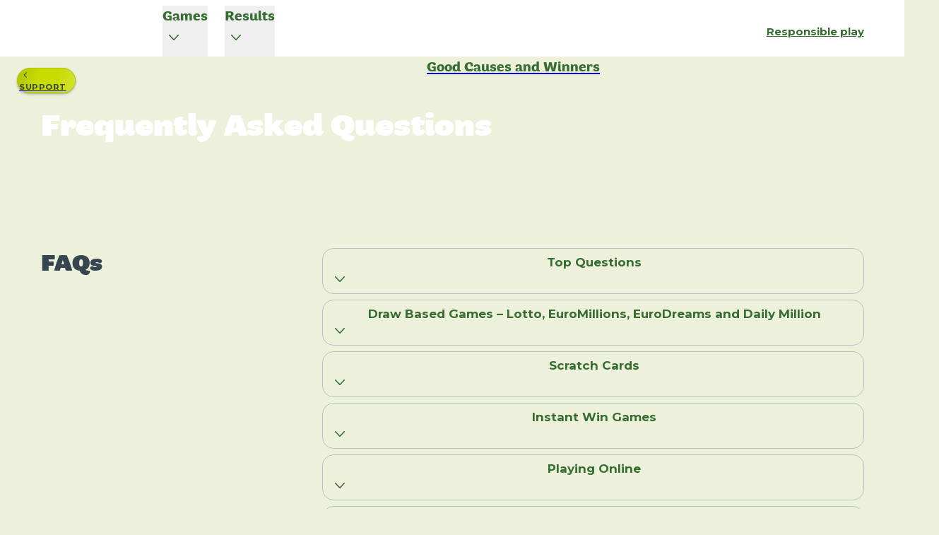

--- FILE ---
content_type: text/html; charset=utf-8
request_url: https://www.lottery.ie/support/faqs
body_size: 32951
content:
<!DOCTYPE html><html lang="en"><head><meta charSet="utf-8"/><meta name="viewport" content="width=device-width, initial-scale=1"/><link rel="stylesheet" href="/_next/static/css/044fbc82397e95cf.css" data-precedence="next"/><link rel="stylesheet" href="/_next/static/css/451e95c912874f5e.css" data-precedence="next"/><link rel="stylesheet" href="/_next/static/css/fccca6019676f4cc.css" data-precedence="next"/><link rel="stylesheet" href="/_next/static/css/59b47e626c1a97f6.css" data-precedence="next"/><link rel="stylesheet" href="/_next/static/css/8be0384665ce89e4.css" data-precedence="next"/><link rel="stylesheet" href="/_next/static/css/0091ab62daa52caf.css" data-precedence="next"/><link rel="stylesheet" href="/_next/static/css/4470dedbbd6c76a7.css" data-precedence="next"/><link rel="stylesheet" href="/_next/static/css/98a90168930d29e7.css" data-precedence="next"/><link rel="stylesheet" href="/_next/static/css/206da2361cf3035b.css" data-precedence="next"/><link rel="stylesheet" href="/_next/static/css/5f19a888a787e04b.css" data-precedence="next"/><link rel="stylesheet" href="/_next/static/css/35795a04e55ef246.css" data-precedence="next"/><link rel="stylesheet" href="/_next/static/css/796f67bfe7dc2374.css" data-precedence="next"/><link rel="stylesheet" href="/_next/static/css/12fabe354015c3fa.css" data-precedence="next"/><link rel="stylesheet" href="/_next/static/css/ec924a801f020d8d.css" data-precedence="next"/><link rel="preload" as="script" fetchPriority="low" href="/_next/static/chunks/webpack-bf093d1fd4462a81.js"/><script src="/_next/static/chunks/fd9d1056-64c1873b661d8ff8.js" async=""></script><script src="/_next/static/chunks/2117-6ad7f1541a7b5b7f.js" async=""></script><script src="/_next/static/chunks/main-app-935cea26f803cbb7.js" async=""></script><script src="/_next/static/chunks/d13cb638-4437ade96f17da88.js" async=""></script><script src="/_next/static/chunks/7811-d029f9b1cbe96c1f.js" async=""></script><script src="/_next/static/chunks/7648-f85d3c0f2a5a2e05.js" async=""></script><script src="/_next/static/chunks/5326-673c04e99d294d4d.js" async=""></script><script src="/_next/static/chunks/9286-8613278947de8b96.js" async=""></script><script src="/_next/static/chunks/6573-23e27e8eb20f368a.js" async=""></script><script src="/_next/static/chunks/6549-f7820ecfb4185361.js" async=""></script><script src="/_next/static/chunks/5196-7f84ed5b1ab68552.js" async=""></script><script src="/_next/static/chunks/398-b73463c7aa4d6678.js" async=""></script><script src="/_next/static/chunks/app/layout-99b5fb4d5912c119.js" async=""></script><script src="/_next/static/chunks/app/not-found-2cf071ed30c4e838.js" async=""></script><script src="/_next/static/chunks/858-f780590448fe0712.js" async=""></script><script src="/_next/static/chunks/1342-4008dd10810eba31.js" async=""></script><script src="/_next/static/chunks/2643-432a006cb2c18b0e.js" async=""></script><script src="/_next/static/chunks/8039-b9197e73d139dac6.js" async=""></script><script src="/_next/static/chunks/4965-53cc3a7c5958ee73.js" async=""></script><script src="/_next/static/chunks/2517-49051a305ca0d343.js" async=""></script><script src="/_next/static/chunks/7036-bcf227c44fd80229.js" async=""></script><script src="/_next/static/chunks/app/%5B...uri%5D/page-8b29d5a4af80f53e.js" async=""></script><link rel="preload" href="https://assets.adobedtm.com/a73baa1ef69f/e0c75847a22d/launch-63596704a423.min.js" as="script"/><title>General FAQs | Support and FAQs | Irish National Lottery</title><meta name="description" content="Question about the app login or online payments? Wondering about a game&#x27;s cut off time or results? Check out our FAQs page to get your answers quickly."/><meta property="og:title" content="General FAQs | Support and FAQs | Irish National Lottery"/><meta property="og:description" content="Question about the app login or online payments? Wondering about a game&#x27;s cut off time or results? Check out our FAQs page to get your answers quickly."/><meta property="og:image" content="http://localhost:8080/undefined"/><meta name="twitter:card" content="summary_large_image"/><meta name="twitter:title" content="General FAQs | Support and FAQs | Irish National Lottery"/><meta name="twitter:description" content="Question about the app login or online payments? Wondering about a game&#x27;s cut off time or results? Check out our FAQs page to get your answers quickly."/><meta name="twitter:image" content="http://localhost:8080/undefined"/><link rel="icon" href="/favicon.ico" type="image/x-icon" sizes="48x48"/><link rel="icon" type="image/png" sizes="32x32" href="/ody/favicon-32x32.png"/><link rel="icon" type="image/png" sizes="16x16" href="/ody/favicon-16x16.png"/><script>(self.__next_s=self.__next_s||[]).push(["https://assets.adobedtm.com/a73baa1ef69f/e0c75847a22d/launch-63596704a423.min.js",{"async":true}])</script><script src="/_next/static/chunks/polyfills-42372ed130431b0a.js" noModule=""></script></head><body><!--$--><style>/* font embed test */
@font-face {
  font-family: 'Buendia Lottery';
  src: url('https://cdn1.lottery.ie/media/Fonts/BuendiaLottery-Medium.woff') format('woff');
    font-weight: 600;
}
@font-face {
  font-family: 'Buendia Lottery';
  src:  url('https://cdn1.lottery.ie/media/Fonts/BuendiaLottery-Bold.woff') format('woff');
    font-weight: 800;
}


/* @font-face {
  font-family: 'Buendia Lottery';
  src:  url('https://www.lottery.ie/content/dam/pli/fonts/buendia/woff2/BuendiaLottery-Medium.woff2') format('woff2'),
        url('https://www.lottery.ie/content/dam/pli/fonts/buendia/woff/BuendiaLottery-Medium.woff') format('woff');
    font-weight: 600;
}
@font-face {
  font-family: 'Buendia Lottery';
  src:  url('https://www.lottery.ie/content/dam/pli/fonts/buendia/woff2/BuendiaLottery-Bold.woff2') format('woff2'),
        url('https://www.lottery.ie/content/dam/pli/fonts/buendia/woff/BuendiaLottery-Bold.woff') format('woff');
    font-weight: 800;
} */

/* Font antialiasing for Webkit browsers */
* {
  -webkit-font-smoothing: antialiased;
  -moz-osx-font-smoothing: grayscale;
}

p {
  margin-bottom: 0.75em;
}
</style> <!--$?--><template id="B:0"></template><header><div class="plasmic_all__ejW7y plasmic_root_reset__9cKxM plasmic_plasmic_default_styles__ksdZj plasmic_plasmic_mixins__QeubY plasmic_plasmic_tokens__06ijq PlasmicNavHeaderMobile_root__lJ_vW Navigation_nav-mobile__SXEM2"><nav class="plasmic_all__ejW7y PlasmicNavHeaderMobile_headerWrap__65pXC" tabindex="1"><button class="plasmic_all__ejW7y plasmic_button__Rqlki plasmic_root_reset__9cKxM plasmic_plasmic_default_styles__ksdZj plasmic_plasmic_mixins__QeubY plasmic_plasmic_tokens__06ijq PlasmicComponentButtonIcon_root__06sy_ __wab_instance PlasmicNavHeaderMobile_componentButtonIcon__xt9T__DqqQs" tabindex="1"><svg xmlns="http://www.w3.org/2000/svg" fill="none" viewBox="0 0 33 32" height="1em" class="plasmic-default__svg plasmic_all__ejW7y PlasmicComponentButtonIcon_svg___t5np" role="img"><path fill-rule="evenodd" clip-rule="evenodd" d="M28.607 9H4.583C3.862 9 3.26 8.483 3.26 7.833s.586-1.166 1.322-1.166h24.024c.72 0 1.32.517 1.32 1.166 0 .65-.585 1.167-1.32 1.167zm0 8H4.583c-.721 0-1.322-.517-1.322-1.167s.586-1.166 1.322-1.166h24.024c.72 0 1.32.517 1.32 1.166 0 .65-.585 1.167-1.32 1.167zM4.583 25h24.024c.735 0 1.32-.517 1.32-1.167s-.6-1.166-1.32-1.166H4.583c-.736 0-1.322.517-1.322 1.166 0 .65.6 1.167 1.322 1.167z" fill="currentColor"></path></svg></button><a class="plasmic_all__ejW7y plasmic_a__EzPNp PlasmicNavHeaderMobile_link__i4WJD" tabindex="2"><div class="PlasmicNavHeaderMobile_img__xJ0Le__Pkf62 __wab_img-wrapper" style="width:auto"><img alt="" aria-hidden="true" class="__wab_img-spacer-svg" src="[data-uri]" style="width:auto;min-width:100%;max-width:100%;height:100%"/><picture class="__wab_picture"><img alt="" loading="lazy" class="__wab_img" decoding="async" src="/plasmic/odyssey_components/images/nlMasterLogoSvg.svg" style="width:0;height:0"/></picture></div></a></nav><div class="plasmic_all__ejW7y PlasmicNavHeaderMobile_menuWrap__u_LXk"><div class="plasmic_all__ejW7y PlasmicNavHeaderMobile_freeBox__aaXxK__OqyER"><div class="plasmic_all__ejW7y PlasmicNavHeaderMobile_closeWrap__ylN7K"><button class="plasmic_all__ejW7y plasmic_button__Rqlki plasmic_root_reset__9cKxM plasmic_plasmic_default_styles__ksdZj plasmic_plasmic_mixins__QeubY plasmic_plasmic_tokens__06ijq PlasmicComponentButtonIcon_root__06sy_ __wab_instance PlasmicNavHeaderMobile_componentButtonIcon__oFhNt__oIZPa" tabindex="1"><svg xmlns="http://www.w3.org/2000/svg" fill="none" viewBox="0 0 32 32" height="1em" class="plasmic-default__svg plasmic_all__ejW7y PlasmicComponentButtonIcon_svg___t5np undefined" role="img"><path d="M16 17.405L9.236 24.17a.966.966 0 01-.696.284.942.942 0 01-.71-.284.957.957 0 01-.289-.702c0-.275.097-.51.29-.703L14.595 16 7.83 9.236a.966.966 0 01-.284-.696.942.942 0 01.284-.71.957.957 0 01.702-.289c.276 0 .51.097.703.29L16 14.595l6.764-6.764a.966.966 0 01.696-.284c.28-.004.516.09.71.284a.96.96 0 01.289.702c0 .276-.097.51-.29.703L17.405 16l6.764 6.764a.966.966 0 01.284.696.942.942 0 01-.284.71.957.957 0 01-.702.289.957.957 0 01-.703-.29L16 17.405z" fill="currentColor"></path></svg></button></div><div class="plasmic_all__ejW7y PlasmicNavHeaderMobile_primaryLinks__FxGlM"><div class="__wab_flex-container ρfc"><div class="plasmic_all__ejW7y plasmic_root_reset__9cKxM plasmic_plasmic_default_styles__ksdZj plasmic_plasmic_mixins__QeubY plasmic_plasmic_tokens__06ijq PlasmicComponentAccordion1Level_mainWrap__zMmR_ __wab_instance PlasmicNavHeaderMobile_gamesAccordion__EYLH2"><button class="plasmic_all__ejW7y plasmic_button__Rqlki plasmic_root_reset__9cKxM plasmic_plasmic_default_styles__ksdZj plasmic_plasmic_mixins__QeubY plasmic_plasmic_tokens__06ijq PlasmicBuilderAccordionHeader_stateClosedModeLight__iNt5k undefined __wab_instance PlasmicComponentAccordion1Level_builderAccordionHeader__yJMEq"><div class="plasmic_all__ejW7y PlasmicBuilderAccordionHeader_heading__R4K6g"><div class="__wab_flex-container ρfc"><div class="plasmic_all__ejW7y PlasmicBuilderAccordionHeader_iconWrap__ez1zB"><span class="__wab_slot ρs PlasmicBuilderAccordionHeader_slotTargetImg2__RLBxN"><svg xmlns="http://www.w3.org/2000/svg" fill="none" viewBox="0 0 24 24" height="1em" class="plasmic-default__svg plasmic_all__ejW7y PlasmicNavHeaderMobile_img__qySiN" role="img"><path fill-rule="evenodd" clip-rule="evenodd" d="M3.113 8.815C3.089 5.851 5.519 3.39 8.587 3.358h.001a5.54 5.54 0 014.315 1.96A8.754 8.754 0 005.3 13.06c-1.32-.974-2.173-2.511-2.187-4.245zm2.175 6.006c-2.16-1.148-3.654-3.387-3.675-5.993C1.582 5.01 4.7 1.898 8.57 1.858a7.027 7.027 0 016.139 3.42 8.75 8.75 0 11-9.422 9.543zM14 6.75a7.25 7.25 0 100 14.5 7.25 7.25 0 000-14.5zm-1 3.446c.153-.348.339-.577.558-.687.226-.106.507-.094.842.036l3.02 1.176c.19.074.331.165.424.271a.768.768 0 01.177.322c.033.11.04.22.024.328a1.14 1.14 0 01-.062.255c-.027.07-.07.15-.131.24a.743.743 0 01-.235.215.767.767 0 01-.348.117 1.06 1.06 0 01-.495-.087l-2.342-.911-.569 1.266c.129.015.264.045.406.092a3.898 3.898 0 011.434.718c.3.24.532.521.693.84.171.315.267.663.287 1.042.02.38-.053.786-.221 1.216-.195.5-.448.902-.76 1.206a2.75 2.75 0 01-1.028.635 2.93 2.93 0 01-1.159.16 3.62 3.62 0 01-1.177-.245 3.588 3.588 0 01-1.214-.765 2.995 2.995 0 01-.724-1.053 1.469 1.469 0 01-.084-.431 1.026 1.026 0 01.065-.427.893.893 0 01.479-.517.891.891 0 01.712-.015.785.785 0 01.296.208c.092.089.184.262.277.52.073.179.173.342.3.489.136.15.305.264.51.344.313.122.622.127.926.015.311-.109.543-.36.696-.752.093-.238.123-.456.091-.655a1.142 1.142 0 00-.223-.525 1.456 1.456 0 00-.423-.404 3.061 3.061 0 00-.546-.28 3.86 3.86 0 00-.447-.147c-.123-.03-.235-.055-.335-.077a6.089 6.089 0 00-.237-.04 1.163 1.163 0 01-.39-.165.603.603 0 01-.189-.192.794.794 0 01-.087-.326 1.132 1.132 0 01.114-.487L13 10.196z" fill="currentColor"></path></svg></span></div><div class="plasmic_all__ejW7y PlasmicBuilderAccordionHeader_labelWrap__exovq"><div class="__wab_flex-container ρfc"><div class="plasmic_all__ejW7y PlasmicBuilderAccordionHeader_text__GTpqQ">Play games</div></div></div><div class="plasmic_all__ejW7y PlasmicBuilderAccordionHeader_chevronWrap__j8Tz9"><svg xmlns="http://www.w3.org/2000/svg" fill="none" viewBox="0 0 24 24" height="1em" class="plasmic-default__svg plasmic_all__ejW7y PlasmicBuilderAccordionHeader_svg__7kIz8 undefined" role="img"><path d="M11.998 16a.864.864 0 01-.66-.268L5.222 9.33A.76.76 0 015 8.784a.741.741 0 01.222-.557A.747.747 0 015.77 8c.215 0 .398.076.55.227l5.677 5.962 5.677-5.962a.754.754 0 01.544-.222.736.736 0 01.554.222.752.752 0 01.227.552c0 .216-.076.4-.227.551l-6.116 6.402a.864.864 0 01-.66.268z" fill="currentColor"></path></svg></div></div></div></button><div class="plasmic_all__ejW7y PlasmicComponentAccordion1Level_contentWrap__m00JI"></div></div><div class="plasmic_all__ejW7y plasmic_root_reset__9cKxM plasmic_plasmic_default_styles__ksdZj plasmic_plasmic_mixins__QeubY plasmic_plasmic_tokens__06ijq PlasmicComponentAccordion1Level_mainWrap__zMmR_ __wab_instance PlasmicNavHeaderMobile_resultsAccordion__r_ku7"><button class="plasmic_all__ejW7y plasmic_button__Rqlki plasmic_root_reset__9cKxM plasmic_plasmic_default_styles__ksdZj plasmic_plasmic_mixins__QeubY plasmic_plasmic_tokens__06ijq PlasmicBuilderAccordionHeader_stateClosedModeLight__iNt5k undefined __wab_instance PlasmicComponentAccordion1Level_builderAccordionHeader__yJMEq"><div class="plasmic_all__ejW7y PlasmicBuilderAccordionHeader_heading__R4K6g"><div class="__wab_flex-container ρfc"><div class="plasmic_all__ejW7y PlasmicBuilderAccordionHeader_iconWrap__ez1zB"><span class="__wab_slot ρs PlasmicBuilderAccordionHeader_slotTargetImg2__RLBxN"><svg xmlns="http://www.w3.org/2000/svg" fill="none" viewBox="0 0 24 24" height="1em" class="plasmic-default__svg plasmic_all__ejW7y PlasmicComponentAccordion1Level_svg__fpZyl__yJNHk" role="img"><path fill-rule="evenodd" clip-rule="evenodd" d="M3.113 8.815C3.089 5.851 5.519 3.39 8.587 3.358h.001a5.54 5.54 0 014.315 1.96A8.754 8.754 0 005.3 13.06c-1.32-.974-2.173-2.511-2.187-4.245zm2.175 6.006c-2.16-1.148-3.654-3.387-3.675-5.993C1.582 5.01 4.7 1.898 8.57 1.858a7.027 7.027 0 016.139 3.42 8.75 8.75 0 11-9.422 9.543zM14 6.75a7.25 7.25 0 100 14.5 7.25 7.25 0 000-14.5zm-1 3.446c.153-.348.339-.577.558-.687.226-.106.507-.094.842.036l3.02 1.176c.19.074.331.165.424.271a.768.768 0 01.177.322c.033.11.04.22.024.328a1.14 1.14 0 01-.062.255c-.027.07-.07.15-.131.24a.743.743 0 01-.235.215.767.767 0 01-.348.117 1.06 1.06 0 01-.495-.087l-2.342-.911-.569 1.266c.129.015.264.045.406.092a3.898 3.898 0 011.434.718c.3.24.532.521.693.84.171.315.267.663.287 1.042.02.38-.053.786-.221 1.216-.195.5-.448.902-.76 1.206a2.75 2.75 0 01-1.028.635 2.93 2.93 0 01-1.159.16 3.62 3.62 0 01-1.177-.245 3.588 3.588 0 01-1.214-.765 2.995 2.995 0 01-.724-1.053 1.469 1.469 0 01-.084-.431 1.026 1.026 0 01.065-.427.893.893 0 01.479-.517.891.891 0 01.712-.015.785.785 0 01.296.208c.092.089.184.262.277.52.073.179.173.342.3.489.136.15.305.264.51.344.313.122.622.127.926.015.311-.109.543-.36.696-.752.093-.238.123-.456.091-.655a1.142 1.142 0 00-.223-.525 1.456 1.456 0 00-.423-.404 3.061 3.061 0 00-.546-.28 3.86 3.86 0 00-.447-.147c-.123-.03-.235-.055-.335-.077a6.089 6.089 0 00-.237-.04 1.163 1.163 0 01-.39-.165.603.603 0 01-.189-.192.794.794 0 01-.087-.326 1.132 1.132 0 01.114-.487L13 10.196z" fill="currentColor"></path></svg></span></div><div class="plasmic_all__ejW7y PlasmicBuilderAccordionHeader_labelWrap__exovq"><div class="__wab_flex-container ρfc"><div class="plasmic_all__ejW7y PlasmicBuilderAccordionHeader_text__GTpqQ">Results</div></div></div><div class="plasmic_all__ejW7y PlasmicBuilderAccordionHeader_chevronWrap__j8Tz9"><svg xmlns="http://www.w3.org/2000/svg" fill="none" viewBox="0 0 24 24" height="1em" class="plasmic-default__svg plasmic_all__ejW7y PlasmicBuilderAccordionHeader_svg__7kIz8 undefined" role="img"><path d="M11.998 16a.864.864 0 01-.66-.268L5.222 9.33A.76.76 0 015 8.784a.741.741 0 01.222-.557A.747.747 0 015.77 8c.215 0 .398.076.55.227l5.677 5.962 5.677-5.962a.754.754 0 01.544-.222.736.736 0 01.554.222.752.752 0 01.227.552c0 .216-.076.4-.227.551l-6.116 6.402a.864.864 0 01-.66.268z" fill="currentColor"></path></svg></div></div></div></button><div class="plasmic_all__ejW7y PlasmicComponentAccordion1Level_contentWrap__m00JI"></div></div><a class="plasmic_all__ejW7y plasmic_a__EzPNp plasmic_root_reset__9cKxM plasmic_plasmic_default_styles__ksdZj plasmic_plasmic_mixins__QeubY plasmic_plasmic_tokens__06ijq PlasmicBuilderHeaderLinkMobileBig_mainWrap__tREAP __wab_instance PlasmicNavHeaderMobile_scratchCardLink__4ab1p"><div class="plasmic_all__ejW7y PlasmicBuilderHeaderLinkMobileBig_heading__2m0Js"><div class="__wab_flex-container ρfc"><div class="plasmic_all__ejW7y PlasmicBuilderHeaderLinkMobileBig_iconWrap__tOl2U"><span class="__wab_slot ρs PlasmicBuilderHeaderLinkMobileBig_slotTargetImg2__jM_nT"><svg xmlns="http://www.w3.org/2000/svg" fill="none" viewBox="0 0 24 24" height="1em" class="plasmic-default__svg plasmic_all__ejW7y PlasmicNavHeaderMobile_img3__SCcQW" role="img"><path fill-rule="evenodd" clip-rule="evenodd" d="M14 15.75a3.75 3.75 0 107.5 0 3.75 3.75 0 00-7.5 0zM17.75 21a5.25 5.25 0 110-10.5 5.25 5.25 0 010 10.5zM5.914 7.868a.77.77 0 000 1.54h11.19a.77.77 0 000-1.54H5.914zm-.77 4.77a.77.77 0 01.77-.77h4.469a.77.77 0 010 1.54H5.914a.77.77 0 01-.77-.77zM2.5 17.127c0 .685.564 1.25 1.25 1.25h7.04a.75.75 0 010 1.5H3.75A2.756 2.756 0 011 17.127V6.617a2.756 2.756 0 012.75-2.75h16c.722 0 1.447.246 1.979.859.52.6.771 1.452.771 2.502v1.941a.75.75 0 01-1.5 0V7.228c0-.83-.2-1.283-.404-1.519-.193-.222-.468-.341-.846-.341h-16c-.686 0-1.25.564-1.25 1.25v10.508z" fill="currentColor"></path></svg></span></div><div class="plasmic_all__ejW7y PlasmicBuilderHeaderLinkMobileBig_labelWrap__6saHI"><div class="__wab_flex-container ρfc"><div class="plasmic_all__ejW7y PlasmicBuilderHeaderLinkMobileBig_text__GY4_n">Scratch Cards</div></div></div></div></div></a><a class="plasmic_all__ejW7y plasmic_a__EzPNp plasmic_root_reset__9cKxM plasmic_plasmic_default_styles__ksdZj plasmic_plasmic_mixins__QeubY plasmic_plasmic_tokens__06ijq PlasmicBuilderHeaderLinkMobileBig_mainWrap__tREAP __wab_instance PlasmicNavHeaderMobile_goodCausesLnk__4PE0O"><div class="plasmic_all__ejW7y PlasmicBuilderHeaderLinkMobileBig_heading__2m0Js"><div class="__wab_flex-container ρfc"><div class="plasmic_all__ejW7y PlasmicBuilderHeaderLinkMobileBig_iconWrap__tOl2U"><span class="__wab_slot ρs PlasmicBuilderHeaderLinkMobileBig_slotTargetImg2__jM_nT"><svg xmlns="http://www.w3.org/2000/svg" fill="none" viewBox="0 0 24 24" height="1em" class="plasmic-default__svg plasmic_all__ejW7y PlasmicNavHeaderMobile_img4__NgCZ4" role="img"><path d="M16.602 5.5c2.21 0 4 1.79 4 4 0 4.2-5.62 8.2-8.5 9.8-2.88-1.6-8.5-5.59-8.5-9.8 0-2.21 1.79-4 4-4 1.3 0 2.52.64 3.27 1.71a1.503 1.503 0 002.46 0 3.998 3.998 0 013.27-1.71zm0-1.5c-1.86 0-3.5.93-4.5 2.34-1-1.42-2.64-2.34-4.5-2.34-3.04 0-5.5 2.46-5.5 5.5 0 6.5 10 11.5 10 11.5s10-5 10-11.5c0-3.04-2.46-5.5-5.5-5.5z" fill="currentColor"></path></svg></span></div><div class="plasmic_all__ejW7y PlasmicBuilderHeaderLinkMobileBig_labelWrap__6saHI"><div class="__wab_flex-container ρfc"><div class="plasmic_all__ejW7y PlasmicBuilderHeaderLinkMobileBig_text__GY4_n">Good causes and winners</div></div></div></div></div></a><a class="plasmic_all__ejW7y plasmic_a__EzPNp plasmic_root_reset__9cKxM plasmic_plasmic_default_styles__ksdZj plasmic_plasmic_mixins__QeubY plasmic_plasmic_tokens__06ijq PlasmicBuilderHeaderLinkMobileBig_mainWrap__tREAP __wab_instance PlasmicNavHeaderMobile_rpLink__GMdK_"><div class="plasmic_all__ejW7y PlasmicBuilderHeaderLinkMobileBig_heading__2m0Js"><div class="__wab_flex-container ρfc"><div class="plasmic_all__ejW7y PlasmicBuilderHeaderLinkMobileBig_iconWrap__tOl2U"><span class="__wab_slot ρs PlasmicBuilderHeaderLinkMobileBig_slotTargetImg2__jM_nT"><svg xmlns="http://www.w3.org/2000/svg" fill="none" viewBox="0 0 24 24" height="1em" class="plasmic-default__svg plasmic_all__ejW7y PlasmicNavHeaderMobile_img5___1_wv" role="img"><path d="M12 12.75c-.913 0-1.683-.313-2.31-.94s-.94-1.397-.94-2.31.313-1.683.94-2.31 1.397-.94 2.31-.94 1.683.313 2.31.94.94 1.397.94 2.31-.313 1.683-.94 2.31-1.397.94-2.31.94zm0-1.5c.497 0 .913-.167 1.248-.502.335-.335.502-.75.502-1.248 0-.497-.167-.913-.502-1.248-.335-.335-.75-.502-1.248-.502s-.914.167-1.248.502c-.335.335-.502.75-.502 1.248 0 .497.167.913.502 1.248.334.335.75.502 1.248.502zm0-7.115l-6 2.24V11.1c0 .951.136 1.871.409 2.76.272.888.65 1.717 1.135 2.486a10.55 10.55 0 012.118-.806A9.176 9.176 0 0112 15.25c.82 0 1.6.097 2.338.29.737.194 1.443.463 2.118.806.484-.77.863-1.598 1.135-2.486A9.358 9.358 0 0018 11.1V6.375l-6-2.24zm0 12.615c-.645 0-1.265.07-1.86.21a8.325 8.325 0 00-1.688.588 8.889 8.889 0 001.637 1.43A7.31 7.31 0 0012 19.9a7.232 7.232 0 001.906-.922 8.968 8.968 0 001.633-1.43 8.35 8.35 0 00-1.683-.588A8.054 8.054 0 0012 16.75zm0 4.621a1.853 1.853 0 01-.596-.1c-2.11-.75-3.787-2.08-5.034-3.99-1.247-1.909-1.87-3.97-1.87-6.181V6.596c0-.378.11-.72.329-1.024a1.88 1.88 0 01.846-.662l5.692-2.125c.214-.077.425-.116.633-.116.208 0 .419.039.633.116l5.692 2.125c.345.137.627.358.846.662.22.305.329.646.329 1.024V11.1c0 2.212-.623 4.272-1.87 6.182-1.247 1.91-2.925 3.24-5.034 3.99a1.7 1.7 0 01-.596.1z" fill="currentColor"></path></svg></span></div><div class="plasmic_all__ejW7y PlasmicBuilderHeaderLinkMobileBig_labelWrap__6saHI"><div class="__wab_flex-container ρfc"><div class="plasmic_all__ejW7y PlasmicBuilderHeaderLinkMobileBig_text__GY4_n">Responsible play</div></div></div></div></div></a></div></div><div class="plasmic_all__ejW7y PlasmicNavHeaderMobile_secondaryLinks__Yk2__"><a class="plasmic_all__ejW7y plasmic_a__EzPNp plasmic_root_reset__9cKxM plasmic_plasmic_default_styles__ksdZj plasmic_plasmic_mixins__QeubY plasmic_plasmic_tokens__06ijq PlasmicBuilderHeaderLinkMobileBase_menuLink__brElo __wab_instance" href="/game-information"><div class="plasmic_all__ejW7y PlasmicBuilderHeaderLinkMobileBase_text__F5h6l">How to play</div></a><a class="plasmic_all__ejW7y plasmic_a__EzPNp plasmic_root_reset__9cKxM plasmic_plasmic_default_styles__ksdZj plasmic_plasmic_mixins__QeubY plasmic_plasmic_tokens__06ijq PlasmicBuilderHeaderLinkMobileBase_menuLink__brElo __wab_instance" href="/support/how-to-claim"><div class="plasmic_all__ejW7y PlasmicBuilderHeaderLinkMobileBase_text__F5h6l">How to claim your prize</div></a></div><div class="plasmic_all__ejW7y PlasmicNavHeaderMobile_language__k8TP6"><div class="plasmic_all__ejW7y PlasmicNavHeaderMobile_text___6MyCh__Yee1e">Change language</div><div class="plasmic_all__ejW7y PlasmicNavHeaderMobile_freeBox__iGkT6__AhcJM"><div class="plasmic_all__ejW7y PlasmicNavHeaderMobile_text__fc6Q__kSmya">As Gaelige</div></div></div></div></div></div><div class="plasmic_all__ejW7y plasmic_root_reset__9cKxM plasmic_plasmic_default_styles__ksdZj plasmic_plasmic_mixins__QeubY plasmic_plasmic_tokens__06ijq PlasmicNavHeaderDesktop_header__U39io Navigation_nav-desktop__3uNCc"><div class="plasmic_all__ejW7y PlasmicNavHeaderDesktop_headerContent__IRIx2"><a aria-label="Lottery Logo tap to go to homepage" class="plasmic_all__ejW7y plasmic_a__EzPNp PlasmicNavHeaderDesktop_logowrap__OxD_9" tabindex="1" href="/"><div class="PlasmicNavHeaderDesktop_img__TAdP7 __wab_img-wrapper" style="width:auto"><img alt="" aria-hidden="true" class="__wab_img-spacer-svg" src="[data-uri]" style="width:auto;min-width:100%;height:100%"/><picture class="__wab_picture"><img alt="" loading="lazy" class="__wab_img" decoding="async" src="/plasmic/odyssey_components/images/nlMasterLogoSvg.svg" style="width:0;height:0"/></picture></div></a><div class="plasmic_all__ejW7y PlasmicNavHeaderDesktop_primaryLinks__YL13h"><div class="__wab_flex-container ρfc"><div class="plasmic_all__ejW7y plasmic_root_reset__9cKxM plasmic_plasmic_default_styles__ksdZj plasmic_plasmic_mixins__QeubY plasmic_plasmic_tokens__06ijq PlasmicBuilderNavItemsDesktopItemMenu_root__9MPtL __wab_instance PlasmicNavHeaderDesktop_games__WXAFk"><button class="plasmic_all__ejW7y plasmic_button__Rqlki PlasmicBuilderNavItemsDesktopItemMenu_button__mPiQD"><div class="plasmic_all__ejW7y plasmic_root_reset__9cKxM plasmic_plasmic_default_styles__ksdZj plasmic_plasmic_mixins__QeubY plasmic_plasmic_tokens__06ijq PlasmicBuilderNavItemsDesktopItemBase_content__SOZfF __wab_instance PlasmicBuilderNavItemsDesktopItemMenu_menuInteraction__gXfch"><div class="__wab_flex-container ρfc"><div class="plasmic_all__ejW7y PlasmicBuilderNavItemsDesktopItemBase_label__wjZKH">Games</div><div class="plasmic_all__ejW7y PlasmicBuilderNavItemsDesktopItemBase_iconWrap__i0yIx"><svg xmlns="http://www.w3.org/2000/svg" fill="none" viewBox="0 0 24 24" height="1em" class="plasmic-default__svg plasmic_all__ejW7y PlasmicBuilderNavItemsDesktopItemBase_svg__TDp2J" role="img"><path d="M11.998 16a.864.864 0 01-.66-.268L5.222 9.33A.76.76 0 015 8.784a.741.741 0 01.222-.557A.747.747 0 015.77 8c.215 0 .398.076.55.227l5.677 5.962 5.677-5.962a.754.754 0 01.544-.222.736.736 0 01.554.222.752.752 0 01.227.552c0 .216-.076.4-.227.551l-6.116 6.402a.864.864 0 01-.66.268z" fill="currentColor"></path></svg></div><div class="plasmic_all__ejW7y PlasmicBuilderNavItemsDesktopItemBase_underline__Vujj5"></div></div></div></button></div><div class="plasmic_all__ejW7y plasmic_root_reset__9cKxM plasmic_plasmic_default_styles__ksdZj plasmic_plasmic_mixins__QeubY plasmic_plasmic_tokens__06ijq PlasmicBuilderNavItemsDesktopItemMenu_root__9MPtL undefined __wab_instance PlasmicNavHeaderDesktop_results___EgtT"><button class="plasmic_all__ejW7y plasmic_button__Rqlki PlasmicBuilderNavItemsDesktopItemMenu_button__mPiQD"><div class="plasmic_all__ejW7y plasmic_root_reset__9cKxM plasmic_plasmic_default_styles__ksdZj plasmic_plasmic_mixins__QeubY plasmic_plasmic_tokens__06ijq PlasmicBuilderNavItemsDesktopItemBase_content__SOZfF __wab_instance PlasmicBuilderNavItemsDesktopItemMenu_menuInteraction__gXfch undefined"><div class="__wab_flex-container ρfc"><div class="plasmic_all__ejW7y PlasmicBuilderNavItemsDesktopItemBase_label__wjZKH">Results</div><div class="plasmic_all__ejW7y PlasmicBuilderNavItemsDesktopItemBase_iconWrap__i0yIx"><svg xmlns="http://www.w3.org/2000/svg" fill="none" viewBox="0 0 24 24" height="1em" class="plasmic-default__svg plasmic_all__ejW7y PlasmicBuilderNavItemsDesktopItemBase_svg__TDp2J" role="img"><path d="M11.998 16a.864.864 0 01-.66-.268L5.222 9.33A.76.76 0 015 8.784a.741.741 0 01.222-.557A.747.747 0 015.77 8c.215 0 .398.076.55.227l5.677 5.962 5.677-5.962a.754.754 0 01.544-.222.736.736 0 01.554.222.752.752 0 01.227.552c0 .216-.076.4-.227.551l-6.116 6.402a.864.864 0 01-.66.268z" fill="currentColor"></path></svg></div><div class="plasmic_all__ejW7y PlasmicBuilderNavItemsDesktopItemBase_underline__Vujj5"></div></div></div></button></div><a class="plasmic_all__ejW7y plasmic_a__EzPNp plasmic_root_reset__9cKxM plasmic_plasmic_default_styles__ksdZj plasmic_plasmic_mixins__QeubY plasmic_plasmic_tokens__06ijq PlasmicBuilderNavItemsDesktopItemLink_root__0HNlW __wab_instance PlasmicNavHeaderDesktop_builderNavItemsDesktopItemLink__4uMoE" href="/news"><div class="plasmic_all__ejW7y plasmic_root_reset__9cKxM plasmic_plasmic_default_styles__ksdZj plasmic_plasmic_mixins__QeubY plasmic_plasmic_tokens__06ijq PlasmicBuilderNavItemsDesktopItemBase_content__SOZfF __wab_instance PlasmicBuilderNavItemsDesktopItemLink_itemBase__k2j5j"><div class="__wab_flex-container ρfc"><div class="plasmic_all__ejW7y PlasmicBuilderNavItemsDesktopItemBase_label__wjZKH">Good Causes and Winners</div><div class="plasmic_all__ejW7y PlasmicBuilderNavItemsDesktopItemBase_underline__Vujj5"></div></div></div></a></div></div><a class="plasmic_all__ejW7y plasmic_a__EzPNp plasmic_root_reset__9cKxM plasmic_plasmic_default_styles__ksdZj plasmic_plasmic_mixins__QeubY plasmic_plasmic_tokens__06ijq PlasmicComponentLink_linkWrap__eKvt7 PlasmicComponentLink_linkWrapbig__aftHh __wab_instance PlasmicNavHeaderDesktop_responsiblePlay__FIBw6" target="" href="/responsible-play"><div class="plasmic_all__ejW7y PlasmicComponentLink_text__A_uRr PlasmicComponentLink_textbig__SaEO9">Responsible play</div></a></div></div></header><!--/$--><main> <div class="plasmic_all__ejW7y plasmic_root_reset__9cKxM plasmic_plasmic_default_styles__ksdZj plasmic_plasmic_mixins__QeubY plasmic_plasmic_tokens__06ijq PlasmicPanelTitleBlock_root___kCfh" id="38" __component="panels.page-title-block"><div class="plasmic_all__ejW7y PlasmicPanelTitleBlock_mainContent__vY6gA"><div class="PlasmicPanelTitleBlock_background__MTZLE __wab_img-wrapper" style="height:auto"><img alt="" aria-hidden="true" class="__wab_img-spacer-svg" src="[data-uri]" style="width:100%;height:auto;min-height:100%"/><picture class="__wab_picture"><img alt="" loading="lazy" class="__wab_img" decoding="async" src="/plasmic/odyssey_components/images/titleBackMobSvg.svg" style="width:0;height:0"/></picture></div><div class="PlasmicPanelTitleBlock_img__gbLfd__7Df8a __wab_img-wrapper" style="width:auto"><img alt="" aria-hidden="true" class="__wab_img-spacer-svg" src="[data-uri]" style="width:auto;min-width:100%;max-width:100%;height:100%"/><picture class="__wab_picture"><img alt="" loading="lazy" class="__wab_img" decoding="async" src="/plasmic/odyssey_components/images/titleBackTabSvg3.svg" style="width:0;height:0"/></picture></div><div class="PlasmicPanelTitleBlock_img__rheD8__pW_Sz __wab_img-wrapper"><img alt="" aria-hidden="true" class="__wab_img-spacer-svg" src="[data-uri]" style="width:100%;height:100%"/><picture class="__wab_picture"><img alt="" loading="lazy" class="__wab_img" decoding="async" src="/plasmic/odyssey_components/images/titleBackDeskSvg.svg" style="width:0;height:0"/></picture></div><div class="plasmic_all__ejW7y PlasmicPanelTitleBlock_wrapper__VFZJD"><div class="plasmic_all__ejW7y plasmic_root_reset__9cKxM plasmic_plasmic_default_styles__ksdZj plasmic_plasmic_mixins__QeubY plasmic_plasmic_tokens__06ijq PlasmicComponentBreadcrumb_breadcrumb__NjvGK"><div class="__wab_flex-container ρfc"><div class="plasmic_all__ejW7y PlasmicComponentBreadcrumb_linkWrap__yYyui"><div class="__wab_flex-container ρfc"><a class="plasmic_all__ejW7y plasmic_a__EzPNp plasmic_root_reset__9cKxM plasmic_plasmic_default_styles__ksdZj plasmic_plasmic_mixins__QeubY plasmic_plasmic_tokens__06ijq PlasmicComponentPill_pill__zAf52 __wab_instance PlasmicComponentBreadcrumb_componentPill__0n2oN" href="/support"><div class="__wab_flex-container ρfc"><div class="plasmic_all__ejW7y PlasmicComponentPill_buttonWrap__emEGI"><div class="plasmic_all__ejW7y PlasmicComponentPill_textIcon__PJZEI"><div class="__wab_flex-container ρfc"><svg xmlns="http://www.w3.org/2000/svg" fill="none" viewBox="0 0 18 18" height="1em" class="plasmic-default__svg plasmic_all__ejW7y PlasmicComponentPill_svg__HgOkX" role="img"><path d="M7.84 9l3.055 3.055a.544.544 0 01.16.391.53.53 0 01-.16.4.538.538 0 01-.395.162.538.538 0 01-.395-.163l-3.37-3.37A.622.622 0 016.541 9a.622.622 0 01.192-.475l3.37-3.37a.544.544 0 01.392-.16.53.53 0 01.4.16c.108.108.162.24.162.395a.538.538 0 01-.163.395L7.84 9z" fill="currentColor"></path></svg><div class="plasmic_all__ejW7y PlasmicComponentPill_link__X2SFn">support</div></div></div></div></div></a></div></div></div></div><div class="plasmic_all__ejW7y PlasmicPanelTitleBlock_titleContentWrap__PS68Z"><div class="__wab_flex-container ρfc"><div class="PlasmicPanelTitleBlock_img__qeDp__nAQ60 __wab_img-wrapper" style="height:auto"><img alt="" aria-hidden="true" class="__wab_img-spacer-svg" src="[data-uri]" style="width:100%;height:auto;min-height:100%"/><picture class="__wab_picture"><img alt="" loading="lazy" class="__wab_img" decoding="async" src="/plasmic/odyssey_components/images/starBurst1Svg.svg" style="width:0;height:0"/></picture></div><div class="PlasmicPanelTitleBlock_img__d0Cww__oUQNF __wab_img-wrapper" style="height:auto"><img alt="" aria-hidden="true" class="__wab_img-spacer-svg" src="[data-uri]" style="width:100%;height:auto;min-height:100%"/><picture class="__wab_picture"><img alt="" loading="lazy" class="__wab_img" decoding="async" src="/plasmic/odyssey_components/images/starBurst2Svg.svg" style="width:0;height:0"/></picture></div><svg xmlns="http://www.w3.org/2000/svg" fill="none" viewBox="0 0 360 360" height="1em" class="plasmic-default__svg plasmic_all__ejW7y PlasmicPanelTitleBlock_svg__p6PhU" role="img"><path d="M177.534 37.8a139.319 139.319 0 00-139.32 139.32 140.4 140.4 0 003.834 32.616l-10.26 3.69a2.623 2.623 0 00-1.71 2.448 2.57 2.57 0 001.8 2.412c2.592.864 8.766 3.6 12.096 5.04-1.8 4.05-4.608 9.396-4.644 9.468a2.556 2.556 0 00.09 2.61 2.59 2.59 0 002.322 1.17 58.941 58.941 0 009.144-1.386A139.338 139.338 0 10177.534 37.8zm-127.8 185.004a2.61 2.61 0 00-1.386-3.186c-.27-.126-4.356-1.962-8.352-3.6l13.032-4.698a2.537 2.537 0 001.368-1.188 28.472 28.472 0 003.078-11.322 101.743 101.743 0 019.666 7.308 2.533 2.533 0 002.088.648c.144 0 10.512-1.494 16.758-2.124a51.828 51.828 0 01-8.136 12.762 2.61 2.61 0 00-.414 2.592 38.81 38.81 0 012.286 14.4 67.315 67.315 0 00-15.048-7.938 2.557 2.557 0 00-1.692 0 122.443 122.443 0 01-16.848 4.428 77.662 77.662 0 003.528-8.136l.072.054zm54.396 27.252l-3.6-1.476 3.492-8.37a1.154 1.154 0 011.494-.612l39.384 16.434a1.114 1.114 0 01.612 1.494l-3.474 8.352-22.266-9.27a3.22 3.22 0 00-4.024 1.811 3.226 3.226 0 001.558 4.129l27.576 11.502a1.132 1.132 0 01.612 1.494l-11.358 27.234a132.609 132.609 0 01-50.508-31.626l7.614-18.234a1.13 1.13 0 011.057-.703c.15.001.299.032.437.091l8.874 3.69a3.239 3.239 0 004.209-4.251 3.242 3.242 0 00-1.761-1.743l.072.054zm10.944-31.896c-.252-.144-6.876-4.374-7.47-15.966l-1.638-69.498a1.428 1.428 0 01.593-1.187 1.427 1.427 0 011.315-.181 13.715 13.715 0 019 12.492l.378 16.2a15.984 15.984 0 003.78 10.062c1.602 1.53 4.5 2.754 8.694-1.548l26.622-63.882a5.403 5.403 0 017.074-2.988 5.289 5.289 0 012.754 6.84l-18.18 43.596a3.217 3.217 0 00.067 2.403 3.219 3.219 0 005.873.081l22.464-53.892a5.403 5.403 0 017.074-2.988 5.274 5.274 0 012.754 6.84l-22.554 54.108a3.22 3.22 0 001.811 4.024 3.226 3.226 0 004.129-1.558l18.18-43.596a5.291 5.291 0 016.804-2.862 5.394 5.394 0 012.953 2.995 5.39 5.39 0 01-.091 4.205l-21.222 50.796a3.217 3.217 0 00.067 2.403 3.219 3.219 0 005.873.081l13.464-32.274a5.291 5.291 0 016.804-2.862 5.41 5.41 0 012.942 2.999 5.405 5.405 0 01-.098 4.201L199.8 160.2a3.206 3.206 0 105.868 2.592l5.922 13.788a3.225 3.225 0 004.131 1.472 3.221 3.221 0 001.773-4.01l-8.37-19.494 2.034-4.86c3.294-7.632-2.826-16.902-11.16-16.38l-.216-.504 3.6-8.46c.144-.333.264-.676.36-1.026a5.692 5.692 0 015.058 3.276l27.27 63.504c-9.324 7.47-16.2 17.874-12.6 34.992.9 3.942 7.2 2.7 6.282-1.422a26.875 26.875 0 0112.186-29.718c4.32-2.412 6.516-7.74 6.588-12.6l.198-16.2a13.717 13.717 0 019-12.6 1.41 1.41 0 011.307.176 1.417 1.417 0 01.601 1.174l-.882 69.516c-.486 11.592-7.056 15.894-7.308 16.056a3.225 3.225 0 00-1.296 4.014l5.4 12.708-33.3 14.4-5.4-12.708a3.225 3.225 0 00-2.232-1.8 38.51 38.51 0 01-15.943-7.943 38.514 38.514 0 01-10.661-14.269l-6.174-14.4a42.826 42.826 0 002.646-5.292l12.474-29.898a3.255 3.255 0 003.988.211 3.26 3.26 0 001.196-3.811l-3.294-7.686-.468 1.26a3.117 3.117 0 00-4.752 1.332l-15.084 36.126a37.167 37.167 0 01-3.942 6.984l-.396-.432.27.63a38.552 38.552 0 01-22.392 15.282 3.287 3.287 0 00-2.214 1.89l-5.4 12.762-33.462-13.95 5.31-12.762a3.202 3.202 0 00-1.314-4.014l.072.054zm149.544 59.4a132.146 132.146 0 01-41.184 24.39l-2.034-4.644a1.154 1.154 0 01.594-1.494l27.468-11.808a3.225 3.225 0 001.472-4.13 3.22 3.22 0 00-4.01-1.774l-22.158 9.522-3.6-8.334a1.154 1.154 0 01.612-1.512L261 261a1.14 1.14 0 011.494.594l3.6 8.334-3.6 1.512a3.226 3.226 0 00-1.586 3.937 3.224 3.224 0 003.692 2.093l.018.09zm-124.2 27.198l11.142-26.712a7.592 7.592 0 00-3.474-9.63l3.492-8.388a7.577 7.577 0 00-1.314-7.92l5.004-12.006a45.003 45.003 0 0022.176-14.4l4.626 10.8a44.876 44.876 0 0029.448 25.524l5.13 11.952a7.578 7.578 0 00-1.224 7.938l3.6 8.352a7.578 7.578 0 00-3.366 9.666l1.8 4.086a133.851 133.851 0 01-76.986.738h-.054zm135-37.62a7.659 7.659 0 00-3.294.306l-3.6-8.352a7.609 7.609 0 00-6.804-4.59l-4.77-11.07a27.863 27.863 0 008.154-19.656l.9-69.552a7.972 7.972 0 00-10.602-7.452 20.138 20.138 0 00-13.14 18.486l-.198 16.2a11.301 11.301 0 01-.936 4.176l-26.496-61.578a11.993 11.993 0 00-10.71-7.2 11.611 11.611 0 00-12.114-9 11.73 11.73 0 00-21.6-9c-5.4-6.714-16.632-4.536-19.8 3.294l-25.74 61.74a11.237 11.237 0 01-.972-4.176l-.36-16.2a20.157 20.157 0 00-13.356-18.36 7.954 7.954 0 00-10.512 7.56l1.638 69.552a28.007 28.007 0 008.352 19.566l-4.644 11.124a7.593 7.593 0 00-6.75 4.662l-3.492 8.388a7.6 7.6 0 00-9.288 4.32l-6.498 15.588a132.161 132.161 0 01-21.6-32.4c2.916-.81 5.31-1.584 6.534-1.998a70.912 70.912 0 0116.2 9.36c.454.366 1.02.563 1.602.558.281.003.56-.039.828-.126a2.606 2.606 0 001.674-1.8c1.998-8.1-.306-16.704-1.386-20.07 8.226-10.296 9.378-17.064 9.432-17.37a2.59 2.59 0 00-.612-2.088 2.508 2.508 0 00-1.98-.882c-3.78 0-16.002 1.8-19.8 2.286a161.78 161.78 0 00-13.734-9.882 2.57 2.57 0 00-2.819.045 2.574 2.574 0 00-1.087 2.601 22.301 22.301 0 01-1.8 12.6l-2.088.756a133.636 133.636 0 01-3.492-30.42A132.89 132.89 0 01126.33 52.908a132.892 132.892 0 01184.098 124.176 131.905 131.905 0 01-35.136 89.964l.126.09zM55.476 51.048s-4.446-1.998-5.994-2.52l7.992-2.898a10.223 10.223 0 001.008-6.21 61.537 61.537 0 015.886 4.284s6.768-.954 8.55-.99a17.225 17.225 0 01-4.032 7.11 15.75 15.75 0 01.738 8.226 29.429 29.429 0 00-7.326-4.158 42.982 42.982 0 01-9.144 2.106 45.864 45.864 0 002.322-4.95zM192.6 61.2a17.234 17.234 0 01-4.032 7.2 15.755 15.755 0 01.738 8.226 29.32 29.32 0 00-7.344-4.158 42.68 42.68 0 01-9.162 1.962c.88-1.6 1.662-3.254 2.34-4.95 0 0-4.446-1.998-6.012-2.52l8.01-2.88c.969-1.923 1.315-4.1.99-6.228a61.55 61.55 0 015.886 4.284s6.786-.936 8.586-.936zm79.02 177.588a4.431 4.431 0 012.733-4.091 4.43 4.43 0 016.038 3.227 4.43 4.43 0 01-1.883 4.546 4.431 4.431 0 01-2.46.746 4.431 4.431 0 01-4.172-2.754 4.43 4.43 0 01-.328-1.728l.072.054zm-146.682 40.68a4.427 4.427 0 118.854-.038 4.427 4.427 0 01-8.854.038zm120.834-178.2l-16.956 8.532a3.224 3.224 0 11-2.862-5.778L243 95.562a3.223 3.223 0 012.862 5.76l-.09-.054zm-19.386-24.822L218.232 93.6a3.25 3.25 0 01-1.86 1.645 3.24 3.24 0 01-3.486-.917 3.236 3.236 0 01-.808-2.348 3.24 3.24 0 01.322-1.224l8.136-17.082a3.222 3.222 0 015.814 2.772h.036zm27.63 54a3.222 3.222 0 01-3.6 2.718l-18.72-2.772a3.224 3.224 0 01-2.107-1.268 3.221 3.221 0 01-.593-2.386 3.224 3.224 0 011.268-2.107 3.221 3.221 0 012.386-.593l18.702 2.754a3.221 3.221 0 012.664 3.636v.018zm-121.32-19.602a3.24 3.24 0 01-4.32 1.458l-16.938-8.406a3.222 3.222 0 01-1.62-1.849 3.218 3.218 0 01.162-2.453 3.22 3.22 0 011.849-1.62 3.215 3.215 0 012.453.162l16.956 8.388a3.24 3.24 0 011.458 4.32zm12.078-17.514a3.234 3.234 0 01.237 2.54 3.225 3.225 0 01-4.235 2.007 3.219 3.219 0 01-1.816-1.793l-8.136-17.064a3.222 3.222 0 01-.131-2.455 3.219 3.219 0 011.643-1.829 3.213 3.213 0 014.284 1.512l8.154 17.082z" fill="currentColor" opacity=".2"></path></svg><div class="plasmic_all__ejW7y PlasmicPanelTitleBlock_titleContent__k0M9F"><div class="__wab_flex-container ρfc"><div class="plasmic_all__ejW7y PlasmicPanelTitleBlock_text__R7HXG"><div class="__wab_flex-container ρfc"><h1 class="plasmic_all__ejW7y plasmic_h1__qXsnV PlasmicPanelTitleBlock_title__tWM9i">Frequently Asked Questions</h1><p class="plasmic_all__ejW7y plasmic_p__tuwUt PlasmicPanelTitleBlock_subtitle__GKvaY"></p></div></div></div></div></div></div></div></div></div><div class="plasmic_all__ejW7y plasmic_root_reset__9cKxM plasmic_plasmic_default_styles__ksdZj plasmic_plasmic_mixins__QeubY plasmic_plasmic_tokens__06ijq PlasmicPanelAccordion2Level_contentSection__wmB1J"><div class="plasmic_all__ejW7y PlasmicPanelAccordion2Level_contentWrap__uTllp"><div class="plasmic_all__ejW7y PlasmicPanelAccordion2Level_textWrap__3LAyC"><h2 class="plasmic_all__ejW7y plasmic_h2__Jz_Hc PlasmicPanelAccordion2Level_title__pjdyX">FAQs</h2></div><div class="plasmic_all__ejW7y PlasmicPanelAccordion2Level_accordionGroupWrap__woi3h"><div class="__wab_flex-container ρfc"><div class="plasmic_all__ejW7y plasmic_root_reset__9cKxM plasmic_plasmic_default_styles__ksdZj plasmic_plasmic_mixins__QeubY plasmic_plasmic_tokens__06ijq PlasmicComponentAccordion2Level_mainWrap__dcovW"><button class="plasmic_all__ejW7y plasmic_button__Rqlki plasmic_root_reset__9cKxM plasmic_plasmic_default_styles__ksdZj plasmic_plasmic_mixins__QeubY plasmic_plasmic_tokens__06ijq PlasmicBuilderAccordionHeader_stateClosedModeLight__iNt5k PlasmicBuilderAccordionHeader_stateClosedModeLightbig__Thvas __wab_instance PlasmicComponentAccordion2Level_builderAccordionHeader__bTZB1"><div class="plasmic_all__ejW7y PlasmicBuilderAccordionHeader_heading__R4K6g"><div class="__wab_flex-container ρfc"><div class="plasmic_all__ejW7y PlasmicBuilderAccordionHeader_iconWrap__ez1zB PlasmicBuilderAccordionHeader_iconWrapbig__8ZE4N"><span class="__wab_slot ρs PlasmicBuilderAccordionHeader_slotTargetImg2__RLBxN"><svg xmlns="http://www.w3.org/2000/svg" fill="none" viewBox="0 0 24 24" height="1em" class="plasmic-default__svg plasmic_all__ejW7y PlasmicBuilderAccordionHeader_svg__oXSd9__WTgT8 PlasmicBuilderAccordionHeader_svgbig__oXSd9YhiPe__ZwNGk" role="img"><path fill-rule="evenodd" clip-rule="evenodd" d="M3.113 8.815C3.089 5.851 5.519 3.39 8.587 3.358h.001a5.54 5.54 0 014.315 1.96A8.754 8.754 0 005.3 13.06c-1.32-.974-2.173-2.511-2.187-4.245zm2.175 6.006c-2.16-1.148-3.654-3.387-3.675-5.993C1.582 5.01 4.7 1.898 8.57 1.858a7.027 7.027 0 016.139 3.42 8.75 8.75 0 11-9.422 9.543zM14 6.75a7.25 7.25 0 100 14.5 7.25 7.25 0 000-14.5zm-1 3.446c.153-.348.339-.577.558-.687.226-.106.507-.094.842.036l3.02 1.176c.19.074.331.165.424.271a.768.768 0 01.177.322c.033.11.04.22.024.328a1.14 1.14 0 01-.062.255c-.027.07-.07.15-.131.24a.743.743 0 01-.235.215.767.767 0 01-.348.117 1.06 1.06 0 01-.495-.087l-2.342-.911-.569 1.266c.129.015.264.045.406.092a3.898 3.898 0 011.434.718c.3.24.532.521.693.84.171.315.267.663.287 1.042.02.38-.053.786-.221 1.216-.195.5-.448.902-.76 1.206a2.75 2.75 0 01-1.028.635 2.93 2.93 0 01-1.159.16 3.62 3.62 0 01-1.177-.245 3.588 3.588 0 01-1.214-.765 2.995 2.995 0 01-.724-1.053 1.469 1.469 0 01-.084-.431 1.026 1.026 0 01.065-.427.893.893 0 01.479-.517.891.891 0 01.712-.015.785.785 0 01.296.208c.092.089.184.262.277.52.073.179.173.342.3.489.136.15.305.264.51.344.313.122.622.127.926.015.311-.109.543-.36.696-.752.093-.238.123-.456.091-.655a1.142 1.142 0 00-.223-.525 1.456 1.456 0 00-.423-.404 3.061 3.061 0 00-.546-.28 3.86 3.86 0 00-.447-.147c-.123-.03-.235-.055-.335-.077a6.089 6.089 0 00-.237-.04 1.163 1.163 0 01-.39-.165.603.603 0 01-.189-.192.794.794 0 01-.087-.326 1.132 1.132 0 01.114-.487L13 10.196z" fill="currentColor"></path></svg></span></div><div class="plasmic_all__ejW7y PlasmicBuilderAccordionHeader_labelWrap__exovq undefined"><div class="__wab_flex-container ρfc"><div class="plasmic_all__ejW7y PlasmicBuilderAccordionHeader_text__GTpqQ PlasmicBuilderAccordionHeader_textbig__LDjSw">Top Questions</div></div></div><div class="plasmic_all__ejW7y PlasmicBuilderAccordionHeader_chevronWrap__j8Tz9"><svg xmlns="http://www.w3.org/2000/svg" fill="none" viewBox="0 0 24 24" height="1em" class="plasmic-default__svg plasmic_all__ejW7y PlasmicBuilderAccordionHeader_svg__7kIz8" role="img"><path d="M11.998 16a.864.864 0 01-.66-.268L5.222 9.33A.76.76 0 015 8.784a.741.741 0 01.222-.557A.747.747 0 015.77 8c.215 0 .398.076.55.227l5.677 5.962 5.677-5.962a.754.754 0 01.544-.222.736.736 0 01.554.222.752.752 0 01.227.552c0 .216-.076.4-.227.551l-6.116 6.402a.864.864 0 01-.66.268z" fill="currentColor"></path></svg></div></div></div></button><div class="plasmic_all__ejW7y PlasmicComponentAccordion2Level_contentWrap__qiq_V"><div class="plasmic_all__ejW7y PlasmicComponentAccordion2Level_contentPlaceholder__rBHcM"><div class="__wab_flex-container ρfc"><div class="plasmic_all__ejW7y plasmic_root_reset__9cKxM plasmic_plasmic_default_styles__ksdZj plasmic_plasmic_mixins__QeubY plasmic_plasmic_tokens__06ijq PlasmicComponentAccordion1Level_mainWrap__zMmR_"><button class="plasmic_all__ejW7y plasmic_button__Rqlki plasmic_root_reset__9cKxM plasmic_plasmic_default_styles__ksdZj plasmic_plasmic_mixins__QeubY plasmic_plasmic_tokens__06ijq PlasmicBuilderAccordionHeader_stateClosedModeLight__iNt5k undefined __wab_instance PlasmicComponentAccordion1Level_builderAccordionHeader__yJMEq"><div class="plasmic_all__ejW7y PlasmicBuilderAccordionHeader_heading__R4K6g"><div class="__wab_flex-container ρfc"><div class="plasmic_all__ejW7y PlasmicBuilderAccordionHeader_labelWrap__exovq"><div class="__wab_flex-container ρfc"><div class="plasmic_all__ejW7y PlasmicBuilderAccordionHeader_text__GTpqQ">I am having problems logging into the website. What am I doing wrong?</div></div></div><div class="plasmic_all__ejW7y PlasmicBuilderAccordionHeader_chevronWrap__j8Tz9"><svg xmlns="http://www.w3.org/2000/svg" fill="none" viewBox="0 0 24 24" height="1em" class="plasmic-default__svg plasmic_all__ejW7y PlasmicBuilderAccordionHeader_svg__7kIz8 undefined" role="img"><path d="M11.998 16a.864.864 0 01-.66-.268L5.222 9.33A.76.76 0 015 8.784a.741.741 0 01.222-.557A.747.747 0 015.77 8c.215 0 .398.076.55.227l5.677 5.962 5.677-5.962a.754.754 0 01.544-.222.736.736 0 01.554.222.752.752 0 01.227.552c0 .216-.076.4-.227.551l-6.116 6.402a.864.864 0 01-.66.268z" fill="currentColor"></path></svg></div></div></div></button><div class="plasmic_all__ejW7y PlasmicComponentAccordion1Level_contentWrap__m00JI"></div></div><div class="plasmic_all__ejW7y plasmic_root_reset__9cKxM plasmic_plasmic_default_styles__ksdZj plasmic_plasmic_mixins__QeubY plasmic_plasmic_tokens__06ijq PlasmicComponentAccordion1Level_mainWrap__zMmR_"><button class="plasmic_all__ejW7y plasmic_button__Rqlki plasmic_root_reset__9cKxM plasmic_plasmic_default_styles__ksdZj plasmic_plasmic_mixins__QeubY plasmic_plasmic_tokens__06ijq PlasmicBuilderAccordionHeader_stateClosedModeLight__iNt5k undefined __wab_instance PlasmicComponentAccordion1Level_builderAccordionHeader__yJMEq"><div class="plasmic_all__ejW7y PlasmicBuilderAccordionHeader_heading__R4K6g"><div class="__wab_flex-container ρfc"><div class="plasmic_all__ejW7y PlasmicBuilderAccordionHeader_labelWrap__exovq"><div class="__wab_flex-container ρfc"><div class="plasmic_all__ejW7y PlasmicBuilderAccordionHeader_text__GTpqQ">How do I unlock my account?</div></div></div><div class="plasmic_all__ejW7y PlasmicBuilderAccordionHeader_chevronWrap__j8Tz9"><svg xmlns="http://www.w3.org/2000/svg" fill="none" viewBox="0 0 24 24" height="1em" class="plasmic-default__svg plasmic_all__ejW7y PlasmicBuilderAccordionHeader_svg__7kIz8 undefined" role="img"><path d="M11.998 16a.864.864 0 01-.66-.268L5.222 9.33A.76.76 0 015 8.784a.741.741 0 01.222-.557A.747.747 0 015.77 8c.215 0 .398.076.55.227l5.677 5.962 5.677-5.962a.754.754 0 01.544-.222.736.736 0 01.554.222.752.752 0 01.227.552c0 .216-.076.4-.227.551l-6.116 6.402a.864.864 0 01-.66.268z" fill="currentColor"></path></svg></div></div></div></button><div class="plasmic_all__ejW7y PlasmicComponentAccordion1Level_contentWrap__m00JI"></div></div><div class="plasmic_all__ejW7y plasmic_root_reset__9cKxM plasmic_plasmic_default_styles__ksdZj plasmic_plasmic_mixins__QeubY plasmic_plasmic_tokens__06ijq PlasmicComponentAccordion1Level_mainWrap__zMmR_"><button class="plasmic_all__ejW7y plasmic_button__Rqlki plasmic_root_reset__9cKxM plasmic_plasmic_default_styles__ksdZj plasmic_plasmic_mixins__QeubY plasmic_plasmic_tokens__06ijq PlasmicBuilderAccordionHeader_stateClosedModeLight__iNt5k undefined __wab_instance PlasmicComponentAccordion1Level_builderAccordionHeader__yJMEq"><div class="plasmic_all__ejW7y PlasmicBuilderAccordionHeader_heading__R4K6g"><div class="__wab_flex-container ρfc"><div class="plasmic_all__ejW7y PlasmicBuilderAccordionHeader_labelWrap__exovq"><div class="__wab_flex-container ρfc"><div class="plasmic_all__ejW7y PlasmicBuilderAccordionHeader_text__GTpqQ">How do I add a new debit card?</div></div></div><div class="plasmic_all__ejW7y PlasmicBuilderAccordionHeader_chevronWrap__j8Tz9"><svg xmlns="http://www.w3.org/2000/svg" fill="none" viewBox="0 0 24 24" height="1em" class="plasmic-default__svg plasmic_all__ejW7y PlasmicBuilderAccordionHeader_svg__7kIz8 undefined" role="img"><path d="M11.998 16a.864.864 0 01-.66-.268L5.222 9.33A.76.76 0 015 8.784a.741.741 0 01.222-.557A.747.747 0 015.77 8c.215 0 .398.076.55.227l5.677 5.962 5.677-5.962a.754.754 0 01.544-.222.736.736 0 01.554.222.752.752 0 01.227.552c0 .216-.076.4-.227.551l-6.116 6.402a.864.864 0 01-.66.268z" fill="currentColor"></path></svg></div></div></div></button><div class="plasmic_all__ejW7y PlasmicComponentAccordion1Level_contentWrap__m00JI"></div></div><div class="plasmic_all__ejW7y plasmic_root_reset__9cKxM plasmic_plasmic_default_styles__ksdZj plasmic_plasmic_mixins__QeubY plasmic_plasmic_tokens__06ijq PlasmicComponentAccordion1Level_mainWrap__zMmR_"><button class="plasmic_all__ejW7y plasmic_button__Rqlki plasmic_root_reset__9cKxM plasmic_plasmic_default_styles__ksdZj plasmic_plasmic_mixins__QeubY plasmic_plasmic_tokens__06ijq PlasmicBuilderAccordionHeader_stateClosedModeLight__iNt5k undefined __wab_instance PlasmicComponentAccordion1Level_builderAccordionHeader__yJMEq"><div class="plasmic_all__ejW7y PlasmicBuilderAccordionHeader_heading__R4K6g"><div class="__wab_flex-container ρfc"><div class="plasmic_all__ejW7y PlasmicBuilderAccordionHeader_labelWrap__exovq"><div class="__wab_flex-container ρfc"><div class="plasmic_all__ejW7y PlasmicBuilderAccordionHeader_text__GTpqQ">Why can&#x27;t I finish my Instant Win game?</div></div></div><div class="plasmic_all__ejW7y PlasmicBuilderAccordionHeader_chevronWrap__j8Tz9"><svg xmlns="http://www.w3.org/2000/svg" fill="none" viewBox="0 0 24 24" height="1em" class="plasmic-default__svg plasmic_all__ejW7y PlasmicBuilderAccordionHeader_svg__7kIz8 undefined" role="img"><path d="M11.998 16a.864.864 0 01-.66-.268L5.222 9.33A.76.76 0 015 8.784a.741.741 0 01.222-.557A.747.747 0 015.77 8c.215 0 .398.076.55.227l5.677 5.962 5.677-5.962a.754.754 0 01.544-.222.736.736 0 01.554.222.752.752 0 01.227.552c0 .216-.076.4-.227.551l-6.116 6.402a.864.864 0 01-.66.268z" fill="currentColor"></path></svg></div></div></div></button><div class="plasmic_all__ejW7y PlasmicComponentAccordion1Level_contentWrap__m00JI"></div></div><div class="plasmic_all__ejW7y plasmic_root_reset__9cKxM plasmic_plasmic_default_styles__ksdZj plasmic_plasmic_mixins__QeubY plasmic_plasmic_tokens__06ijq PlasmicComponentAccordion1Level_mainWrap__zMmR_"><button class="plasmic_all__ejW7y plasmic_button__Rqlki plasmic_root_reset__9cKxM plasmic_plasmic_default_styles__ksdZj plasmic_plasmic_mixins__QeubY plasmic_plasmic_tokens__06ijq PlasmicBuilderAccordionHeader_stateClosedModeLight__iNt5k undefined __wab_instance PlasmicComponentAccordion1Level_builderAccordionHeader__yJMEq"><div class="plasmic_all__ejW7y PlasmicBuilderAccordionHeader_heading__R4K6g"><div class="__wab_flex-container ρfc"><div class="plasmic_all__ejW7y PlasmicBuilderAccordionHeader_labelWrap__exovq"><div class="__wab_flex-container ρfc"><div class="plasmic_all__ejW7y PlasmicBuilderAccordionHeader_text__GTpqQ">How do I find details of games I have recently played?</div></div></div><div class="plasmic_all__ejW7y PlasmicBuilderAccordionHeader_chevronWrap__j8Tz9"><svg xmlns="http://www.w3.org/2000/svg" fill="none" viewBox="0 0 24 24" height="1em" class="plasmic-default__svg plasmic_all__ejW7y PlasmicBuilderAccordionHeader_svg__7kIz8 undefined" role="img"><path d="M11.998 16a.864.864 0 01-.66-.268L5.222 9.33A.76.76 0 015 8.784a.741.741 0 01.222-.557A.747.747 0 015.77 8c.215 0 .398.076.55.227l5.677 5.962 5.677-5.962a.754.754 0 01.544-.222.736.736 0 01.554.222.752.752 0 01.227.552c0 .216-.076.4-.227.551l-6.116 6.402a.864.864 0 01-.66.268z" fill="currentColor"></path></svg></div></div></div></button><div class="plasmic_all__ejW7y PlasmicComponentAccordion1Level_contentWrap__m00JI"></div></div><div class="plasmic_all__ejW7y plasmic_root_reset__9cKxM plasmic_plasmic_default_styles__ksdZj plasmic_plasmic_mixins__QeubY plasmic_plasmic_tokens__06ijq PlasmicComponentAccordion1Level_mainWrap__zMmR_"><button class="plasmic_all__ejW7y plasmic_button__Rqlki plasmic_root_reset__9cKxM plasmic_plasmic_default_styles__ksdZj plasmic_plasmic_mixins__QeubY plasmic_plasmic_tokens__06ijq PlasmicBuilderAccordionHeader_stateClosedModeLight__iNt5k undefined __wab_instance PlasmicComponentAccordion1Level_builderAccordionHeader__yJMEq"><div class="plasmic_all__ejW7y PlasmicBuilderAccordionHeader_heading__R4K6g"><div class="__wab_flex-container ρfc"><div class="plasmic_all__ejW7y PlasmicBuilderAccordionHeader_labelWrap__exovq"><div class="__wab_flex-container ρfc"><div class="plasmic_all__ejW7y PlasmicBuilderAccordionHeader_text__GTpqQ">How do I claim my prize?</div></div></div><div class="plasmic_all__ejW7y PlasmicBuilderAccordionHeader_chevronWrap__j8Tz9"><svg xmlns="http://www.w3.org/2000/svg" fill="none" viewBox="0 0 24 24" height="1em" class="plasmic-default__svg plasmic_all__ejW7y PlasmicBuilderAccordionHeader_svg__7kIz8 undefined" role="img"><path d="M11.998 16a.864.864 0 01-.66-.268L5.222 9.33A.76.76 0 015 8.784a.741.741 0 01.222-.557A.747.747 0 015.77 8c.215 0 .398.076.55.227l5.677 5.962 5.677-5.962a.754.754 0 01.544-.222.736.736 0 01.554.222.752.752 0 01.227.552c0 .216-.076.4-.227.551l-6.116 6.402a.864.864 0 01-.66.268z" fill="currentColor"></path></svg></div></div></div></button><div class="plasmic_all__ejW7y PlasmicComponentAccordion1Level_contentWrap__m00JI"></div></div><div class="plasmic_all__ejW7y plasmic_root_reset__9cKxM plasmic_plasmic_default_styles__ksdZj plasmic_plasmic_mixins__QeubY plasmic_plasmic_tokens__06ijq PlasmicComponentAccordion1Level_mainWrap__zMmR_"><button class="plasmic_all__ejW7y plasmic_button__Rqlki plasmic_root_reset__9cKxM plasmic_plasmic_default_styles__ksdZj plasmic_plasmic_mixins__QeubY plasmic_plasmic_tokens__06ijq PlasmicBuilderAccordionHeader_stateClosedModeLight__iNt5k undefined __wab_instance PlasmicComponentAccordion1Level_builderAccordionHeader__yJMEq"><div class="plasmic_all__ejW7y PlasmicBuilderAccordionHeader_heading__R4K6g"><div class="__wab_flex-container ρfc"><div class="plasmic_all__ejW7y PlasmicBuilderAccordionHeader_labelWrap__exovq"><div class="__wab_flex-container ρfc"><div class="plasmic_all__ejW7y PlasmicBuilderAccordionHeader_text__GTpqQ">How can I check if I have winning numbers?</div></div></div><div class="plasmic_all__ejW7y PlasmicBuilderAccordionHeader_chevronWrap__j8Tz9"><svg xmlns="http://www.w3.org/2000/svg" fill="none" viewBox="0 0 24 24" height="1em" class="plasmic-default__svg plasmic_all__ejW7y PlasmicBuilderAccordionHeader_svg__7kIz8 undefined" role="img"><path d="M11.998 16a.864.864 0 01-.66-.268L5.222 9.33A.76.76 0 015 8.784a.741.741 0 01.222-.557A.747.747 0 015.77 8c.215 0 .398.076.55.227l5.677 5.962 5.677-5.962a.754.754 0 01.544-.222.736.736 0 01.554.222.752.752 0 01.227.552c0 .216-.076.4-.227.551l-6.116 6.402a.864.864 0 01-.66.268z" fill="currentColor"></path></svg></div></div></div></button><div class="plasmic_all__ejW7y PlasmicComponentAccordion1Level_contentWrap__m00JI"></div></div><div class="plasmic_all__ejW7y plasmic_root_reset__9cKxM plasmic_plasmic_default_styles__ksdZj plasmic_plasmic_mixins__QeubY plasmic_plasmic_tokens__06ijq PlasmicComponentAccordion1Level_mainWrap__zMmR_"><button class="plasmic_all__ejW7y plasmic_button__Rqlki plasmic_root_reset__9cKxM plasmic_plasmic_default_styles__ksdZj plasmic_plasmic_mixins__QeubY plasmic_plasmic_tokens__06ijq PlasmicBuilderAccordionHeader_stateClosedModeLight__iNt5k undefined __wab_instance PlasmicComponentAccordion1Level_builderAccordionHeader__yJMEq"><div class="plasmic_all__ejW7y PlasmicBuilderAccordionHeader_heading__R4K6g"><div class="__wab_flex-container ρfc"><div class="plasmic_all__ejW7y PlasmicBuilderAccordionHeader_labelWrap__exovq"><div class="__wab_flex-container ρfc"><div class="plasmic_all__ejW7y PlasmicBuilderAccordionHeader_text__GTpqQ">Where can I find the winning EuroMillions Raffle numbers?</div></div></div><div class="plasmic_all__ejW7y PlasmicBuilderAccordionHeader_chevronWrap__j8Tz9"><svg xmlns="http://www.w3.org/2000/svg" fill="none" viewBox="0 0 24 24" height="1em" class="plasmic-default__svg plasmic_all__ejW7y PlasmicBuilderAccordionHeader_svg__7kIz8 undefined" role="img"><path d="M11.998 16a.864.864 0 01-.66-.268L5.222 9.33A.76.76 0 015 8.784a.741.741 0 01.222-.557A.747.747 0 015.77 8c.215 0 .398.076.55.227l5.677 5.962 5.677-5.962a.754.754 0 01.544-.222.736.736 0 01.554.222.752.752 0 01.227.552c0 .216-.076.4-.227.551l-6.116 6.402a.864.864 0 01-.66.268z" fill="currentColor"></path></svg></div></div></div></button><div class="plasmic_all__ejW7y PlasmicComponentAccordion1Level_contentWrap__m00JI"></div></div><div class="plasmic_all__ejW7y plasmic_root_reset__9cKxM plasmic_plasmic_default_styles__ksdZj plasmic_plasmic_mixins__QeubY plasmic_plasmic_tokens__06ijq PlasmicComponentAccordion1Level_mainWrap__zMmR_"><button class="plasmic_all__ejW7y plasmic_button__Rqlki plasmic_root_reset__9cKxM plasmic_plasmic_default_styles__ksdZj plasmic_plasmic_mixins__QeubY plasmic_plasmic_tokens__06ijq PlasmicBuilderAccordionHeader_stateClosedModeLight__iNt5k undefined __wab_instance PlasmicComponentAccordion1Level_builderAccordionHeader__yJMEq"><div class="plasmic_all__ejW7y PlasmicBuilderAccordionHeader_heading__R4K6g"><div class="__wab_flex-container ρfc"><div class="plasmic_all__ejW7y PlasmicBuilderAccordionHeader_labelWrap__exovq"><div class="__wab_flex-container ρfc"><div class="plasmic_all__ejW7y PlasmicBuilderAccordionHeader_text__GTpqQ">Can I set up a direct debit to play?</div></div></div><div class="plasmic_all__ejW7y PlasmicBuilderAccordionHeader_chevronWrap__j8Tz9"><svg xmlns="http://www.w3.org/2000/svg" fill="none" viewBox="0 0 24 24" height="1em" class="plasmic-default__svg plasmic_all__ejW7y PlasmicBuilderAccordionHeader_svg__7kIz8 undefined" role="img"><path d="M11.998 16a.864.864 0 01-.66-.268L5.222 9.33A.76.76 0 015 8.784a.741.741 0 01.222-.557A.747.747 0 015.77 8c.215 0 .398.076.55.227l5.677 5.962 5.677-5.962a.754.754 0 01.544-.222.736.736 0 01.554.222.752.752 0 01.227.552c0 .216-.076.4-.227.551l-6.116 6.402a.864.864 0 01-.66.268z" fill="currentColor"></path></svg></div></div></div></button><div class="plasmic_all__ejW7y PlasmicComponentAccordion1Level_contentWrap__m00JI"></div></div><div class="plasmic_all__ejW7y plasmic_root_reset__9cKxM plasmic_plasmic_default_styles__ksdZj plasmic_plasmic_mixins__QeubY plasmic_plasmic_tokens__06ijq PlasmicComponentAccordion1Level_mainWrap__zMmR_"><button class="plasmic_all__ejW7y plasmic_button__Rqlki plasmic_root_reset__9cKxM plasmic_plasmic_default_styles__ksdZj plasmic_plasmic_mixins__QeubY plasmic_plasmic_tokens__06ijq PlasmicBuilderAccordionHeader_stateClosedModeLight__iNt5k undefined __wab_instance PlasmicComponentAccordion1Level_builderAccordionHeader__yJMEq"><div class="plasmic_all__ejW7y PlasmicBuilderAccordionHeader_heading__R4K6g"><div class="__wab_flex-container ρfc"><div class="plasmic_all__ejW7y PlasmicBuilderAccordionHeader_labelWrap__exovq"><div class="__wab_flex-container ρfc"><div class="plasmic_all__ejW7y PlasmicBuilderAccordionHeader_text__GTpqQ">Why am I getting a location services error message in the Mobile App?</div></div></div><div class="plasmic_all__ejW7y PlasmicBuilderAccordionHeader_chevronWrap__j8Tz9"><svg xmlns="http://www.w3.org/2000/svg" fill="none" viewBox="0 0 24 24" height="1em" class="plasmic-default__svg plasmic_all__ejW7y PlasmicBuilderAccordionHeader_svg__7kIz8 undefined" role="img"><path d="M11.998 16a.864.864 0 01-.66-.268L5.222 9.33A.76.76 0 015 8.784a.741.741 0 01.222-.557A.747.747 0 015.77 8c.215 0 .398.076.55.227l5.677 5.962 5.677-5.962a.754.754 0 01.544-.222.736.736 0 01.554.222.752.752 0 01.227.552c0 .216-.076.4-.227.551l-6.116 6.402a.864.864 0 01-.66.268z" fill="currentColor"></path></svg></div></div></div></button><div class="plasmic_all__ejW7y PlasmicComponentAccordion1Level_contentWrap__m00JI"></div></div></div></div></div></div><div class="plasmic_all__ejW7y plasmic_root_reset__9cKxM plasmic_plasmic_default_styles__ksdZj plasmic_plasmic_mixins__QeubY plasmic_plasmic_tokens__06ijq PlasmicComponentAccordion2Level_mainWrap__dcovW"><button class="plasmic_all__ejW7y plasmic_button__Rqlki plasmic_root_reset__9cKxM plasmic_plasmic_default_styles__ksdZj plasmic_plasmic_mixins__QeubY plasmic_plasmic_tokens__06ijq PlasmicBuilderAccordionHeader_stateClosedModeLight__iNt5k PlasmicBuilderAccordionHeader_stateClosedModeLightbig__Thvas __wab_instance PlasmicComponentAccordion2Level_builderAccordionHeader__bTZB1"><div class="plasmic_all__ejW7y PlasmicBuilderAccordionHeader_heading__R4K6g"><div class="__wab_flex-container ρfc"><div class="plasmic_all__ejW7y PlasmicBuilderAccordionHeader_iconWrap__ez1zB PlasmicBuilderAccordionHeader_iconWrapbig__8ZE4N"><span class="__wab_slot ρs PlasmicBuilderAccordionHeader_slotTargetImg2__RLBxN"><svg xmlns="http://www.w3.org/2000/svg" fill="none" viewBox="0 0 24 24" height="1em" class="plasmic-default__svg plasmic_all__ejW7y PlasmicBuilderAccordionHeader_svg__oXSd9__WTgT8 PlasmicBuilderAccordionHeader_svgbig__oXSd9YhiPe__ZwNGk" role="img"><path fill-rule="evenodd" clip-rule="evenodd" d="M3.113 8.815C3.089 5.851 5.519 3.39 8.587 3.358h.001a5.54 5.54 0 014.315 1.96A8.754 8.754 0 005.3 13.06c-1.32-.974-2.173-2.511-2.187-4.245zm2.175 6.006c-2.16-1.148-3.654-3.387-3.675-5.993C1.582 5.01 4.7 1.898 8.57 1.858a7.027 7.027 0 016.139 3.42 8.75 8.75 0 11-9.422 9.543zM14 6.75a7.25 7.25 0 100 14.5 7.25 7.25 0 000-14.5zm-1 3.446c.153-.348.339-.577.558-.687.226-.106.507-.094.842.036l3.02 1.176c.19.074.331.165.424.271a.768.768 0 01.177.322c.033.11.04.22.024.328a1.14 1.14 0 01-.062.255c-.027.07-.07.15-.131.24a.743.743 0 01-.235.215.767.767 0 01-.348.117 1.06 1.06 0 01-.495-.087l-2.342-.911-.569 1.266c.129.015.264.045.406.092a3.898 3.898 0 011.434.718c.3.24.532.521.693.84.171.315.267.663.287 1.042.02.38-.053.786-.221 1.216-.195.5-.448.902-.76 1.206a2.75 2.75 0 01-1.028.635 2.93 2.93 0 01-1.159.16 3.62 3.62 0 01-1.177-.245 3.588 3.588 0 01-1.214-.765 2.995 2.995 0 01-.724-1.053 1.469 1.469 0 01-.084-.431 1.026 1.026 0 01.065-.427.893.893 0 01.479-.517.891.891 0 01.712-.015.785.785 0 01.296.208c.092.089.184.262.277.52.073.179.173.342.3.489.136.15.305.264.51.344.313.122.622.127.926.015.311-.109.543-.36.696-.752.093-.238.123-.456.091-.655a1.142 1.142 0 00-.223-.525 1.456 1.456 0 00-.423-.404 3.061 3.061 0 00-.546-.28 3.86 3.86 0 00-.447-.147c-.123-.03-.235-.055-.335-.077a6.089 6.089 0 00-.237-.04 1.163 1.163 0 01-.39-.165.603.603 0 01-.189-.192.794.794 0 01-.087-.326 1.132 1.132 0 01.114-.487L13 10.196z" fill="currentColor"></path></svg></span></div><div class="plasmic_all__ejW7y PlasmicBuilderAccordionHeader_labelWrap__exovq undefined"><div class="__wab_flex-container ρfc"><div class="plasmic_all__ejW7y PlasmicBuilderAccordionHeader_text__GTpqQ PlasmicBuilderAccordionHeader_textbig__LDjSw">Draw Based Games – Lotto, EuroMillions, EuroDreams and Daily Million</div></div></div><div class="plasmic_all__ejW7y PlasmicBuilderAccordionHeader_chevronWrap__j8Tz9"><svg xmlns="http://www.w3.org/2000/svg" fill="none" viewBox="0 0 24 24" height="1em" class="plasmic-default__svg plasmic_all__ejW7y PlasmicBuilderAccordionHeader_svg__7kIz8" role="img"><path d="M11.998 16a.864.864 0 01-.66-.268L5.222 9.33A.76.76 0 015 8.784a.741.741 0 01.222-.557A.747.747 0 015.77 8c.215 0 .398.076.55.227l5.677 5.962 5.677-5.962a.754.754 0 01.544-.222.736.736 0 01.554.222.752.752 0 01.227.552c0 .216-.076.4-.227.551l-6.116 6.402a.864.864 0 01-.66.268z" fill="currentColor"></path></svg></div></div></div></button><div class="plasmic_all__ejW7y PlasmicComponentAccordion2Level_contentWrap__qiq_V"><div class="plasmic_all__ejW7y PlasmicComponentAccordion2Level_contentPlaceholder__rBHcM"><div class="__wab_flex-container ρfc"><div class="plasmic_all__ejW7y plasmic_root_reset__9cKxM plasmic_plasmic_default_styles__ksdZj plasmic_plasmic_mixins__QeubY plasmic_plasmic_tokens__06ijq PlasmicComponentAccordion1Level_mainWrap__zMmR_"><button class="plasmic_all__ejW7y plasmic_button__Rqlki plasmic_root_reset__9cKxM plasmic_plasmic_default_styles__ksdZj plasmic_plasmic_mixins__QeubY plasmic_plasmic_tokens__06ijq PlasmicBuilderAccordionHeader_stateClosedModeLight__iNt5k undefined __wab_instance PlasmicComponentAccordion1Level_builderAccordionHeader__yJMEq"><div class="plasmic_all__ejW7y PlasmicBuilderAccordionHeader_heading__R4K6g"><div class="__wab_flex-container ρfc"><div class="plasmic_all__ejW7y PlasmicBuilderAccordionHeader_labelWrap__exovq"><div class="__wab_flex-container ρfc"><div class="plasmic_all__ejW7y PlasmicBuilderAccordionHeader_text__GTpqQ">What time do sales close?</div></div></div><div class="plasmic_all__ejW7y PlasmicBuilderAccordionHeader_chevronWrap__j8Tz9"><svg xmlns="http://www.w3.org/2000/svg" fill="none" viewBox="0 0 24 24" height="1em" class="plasmic-default__svg plasmic_all__ejW7y PlasmicBuilderAccordionHeader_svg__7kIz8 undefined" role="img"><path d="M11.998 16a.864.864 0 01-.66-.268L5.222 9.33A.76.76 0 015 8.784a.741.741 0 01.222-.557A.747.747 0 015.77 8c.215 0 .398.076.55.227l5.677 5.962 5.677-5.962a.754.754 0 01.544-.222.736.736 0 01.554.222.752.752 0 01.227.552c0 .216-.076.4-.227.551l-6.116 6.402a.864.864 0 01-.66.268z" fill="currentColor"></path></svg></div></div></div></button><div class="plasmic_all__ejW7y PlasmicComponentAccordion1Level_contentWrap__m00JI"></div></div><div class="plasmic_all__ejW7y plasmic_root_reset__9cKxM plasmic_plasmic_default_styles__ksdZj plasmic_plasmic_mixins__QeubY plasmic_plasmic_tokens__06ijq PlasmicComponentAccordion1Level_mainWrap__zMmR_"><button class="plasmic_all__ejW7y plasmic_button__Rqlki plasmic_root_reset__9cKxM plasmic_plasmic_default_styles__ksdZj plasmic_plasmic_mixins__QeubY plasmic_plasmic_tokens__06ijq PlasmicBuilderAccordionHeader_stateClosedModeLight__iNt5k undefined __wab_instance PlasmicComponentAccordion1Level_builderAccordionHeader__yJMEq"><div class="plasmic_all__ejW7y PlasmicBuilderAccordionHeader_heading__R4K6g"><div class="__wab_flex-container ρfc"><div class="plasmic_all__ejW7y PlasmicBuilderAccordionHeader_labelWrap__exovq"><div class="__wab_flex-container ρfc"><div class="plasmic_all__ejW7y PlasmicBuilderAccordionHeader_text__GTpqQ">Where can I get the results?</div></div></div><div class="plasmic_all__ejW7y PlasmicBuilderAccordionHeader_chevronWrap__j8Tz9"><svg xmlns="http://www.w3.org/2000/svg" fill="none" viewBox="0 0 24 24" height="1em" class="plasmic-default__svg plasmic_all__ejW7y PlasmicBuilderAccordionHeader_svg__7kIz8 undefined" role="img"><path d="M11.998 16a.864.864 0 01-.66-.268L5.222 9.33A.76.76 0 015 8.784a.741.741 0 01.222-.557A.747.747 0 015.77 8c.215 0 .398.076.55.227l5.677 5.962 5.677-5.962a.754.754 0 01.544-.222.736.736 0 01.554.222.752.752 0 01.227.552c0 .216-.076.4-.227.551l-6.116 6.402a.864.864 0 01-.66.268z" fill="currentColor"></path></svg></div></div></div></button><div class="plasmic_all__ejW7y PlasmicComponentAccordion1Level_contentWrap__m00JI"></div></div><div class="plasmic_all__ejW7y plasmic_root_reset__9cKxM plasmic_plasmic_default_styles__ksdZj plasmic_plasmic_mixins__QeubY plasmic_plasmic_tokens__06ijq PlasmicComponentAccordion1Level_mainWrap__zMmR_"><button class="plasmic_all__ejW7y plasmic_button__Rqlki plasmic_root_reset__9cKxM plasmic_plasmic_default_styles__ksdZj plasmic_plasmic_mixins__QeubY plasmic_plasmic_tokens__06ijq PlasmicBuilderAccordionHeader_stateClosedModeLight__iNt5k undefined __wab_instance PlasmicComponentAccordion1Level_builderAccordionHeader__yJMEq"><div class="plasmic_all__ejW7y PlasmicBuilderAccordionHeader_heading__R4K6g"><div class="__wab_flex-container ρfc"><div class="plasmic_all__ejW7y PlasmicBuilderAccordionHeader_labelWrap__exovq"><div class="__wab_flex-container ρfc"><div class="plasmic_all__ejW7y PlasmicBuilderAccordionHeader_text__GTpqQ">What times are the Lotto and Telly Bingo shows broadcast?</div></div></div><div class="plasmic_all__ejW7y PlasmicBuilderAccordionHeader_chevronWrap__j8Tz9"><svg xmlns="http://www.w3.org/2000/svg" fill="none" viewBox="0 0 24 24" height="1em" class="plasmic-default__svg plasmic_all__ejW7y PlasmicBuilderAccordionHeader_svg__7kIz8 undefined" role="img"><path d="M11.998 16a.864.864 0 01-.66-.268L5.222 9.33A.76.76 0 015 8.784a.741.741 0 01.222-.557A.747.747 0 015.77 8c.215 0 .398.076.55.227l5.677 5.962 5.677-5.962a.754.754 0 01.544-.222.736.736 0 01.554.222.752.752 0 01.227.552c0 .216-.076.4-.227.551l-6.116 6.402a.864.864 0 01-.66.268z" fill="currentColor"></path></svg></div></div></div></button><div class="plasmic_all__ejW7y PlasmicComponentAccordion1Level_contentWrap__m00JI"></div></div><div class="plasmic_all__ejW7y plasmic_root_reset__9cKxM plasmic_plasmic_default_styles__ksdZj plasmic_plasmic_mixins__QeubY plasmic_plasmic_tokens__06ijq PlasmicComponentAccordion1Level_mainWrap__zMmR_"><button class="plasmic_all__ejW7y plasmic_button__Rqlki plasmic_root_reset__9cKxM plasmic_plasmic_default_styles__ksdZj plasmic_plasmic_mixins__QeubY plasmic_plasmic_tokens__06ijq PlasmicBuilderAccordionHeader_stateClosedModeLight__iNt5k undefined __wab_instance PlasmicComponentAccordion1Level_builderAccordionHeader__yJMEq"><div class="plasmic_all__ejW7y PlasmicBuilderAccordionHeader_heading__R4K6g"><div class="__wab_flex-container ρfc"><div class="plasmic_all__ejW7y PlasmicBuilderAccordionHeader_labelWrap__exovq"><div class="__wab_flex-container ρfc"><div class="plasmic_all__ejW7y PlasmicBuilderAccordionHeader_text__GTpqQ">Can I claim a EuroMillions prize here on a ticket bought in another country?</div></div></div><div class="plasmic_all__ejW7y PlasmicBuilderAccordionHeader_chevronWrap__j8Tz9"><svg xmlns="http://www.w3.org/2000/svg" fill="none" viewBox="0 0 24 24" height="1em" class="plasmic-default__svg plasmic_all__ejW7y PlasmicBuilderAccordionHeader_svg__7kIz8 undefined" role="img"><path d="M11.998 16a.864.864 0 01-.66-.268L5.222 9.33A.76.76 0 015 8.784a.741.741 0 01.222-.557A.747.747 0 015.77 8c.215 0 .398.076.55.227l5.677 5.962 5.677-5.962a.754.754 0 01.544-.222.736.736 0 01.554.222.752.752 0 01.227.552c0 .216-.076.4-.227.551l-6.116 6.402a.864.864 0 01-.66.268z" fill="currentColor"></path></svg></div></div></div></button><div class="plasmic_all__ejW7y PlasmicComponentAccordion1Level_contentWrap__m00JI"></div></div><div class="plasmic_all__ejW7y plasmic_root_reset__9cKxM plasmic_plasmic_default_styles__ksdZj plasmic_plasmic_mixins__QeubY plasmic_plasmic_tokens__06ijq PlasmicComponentAccordion1Level_mainWrap__zMmR_"><button class="plasmic_all__ejW7y plasmic_button__Rqlki plasmic_root_reset__9cKxM plasmic_plasmic_default_styles__ksdZj plasmic_plasmic_mixins__QeubY plasmic_plasmic_tokens__06ijq PlasmicBuilderAccordionHeader_stateClosedModeLight__iNt5k undefined __wab_instance PlasmicComponentAccordion1Level_builderAccordionHeader__yJMEq"><div class="plasmic_all__ejW7y PlasmicBuilderAccordionHeader_heading__R4K6g"><div class="__wab_flex-container ρfc"><div class="plasmic_all__ejW7y PlasmicBuilderAccordionHeader_labelWrap__exovq"><div class="__wab_flex-container ρfc"><div class="plasmic_all__ejW7y PlasmicBuilderAccordionHeader_text__GTpqQ">What is Lotto 5-4-3-2-1?</div></div></div><div class="plasmic_all__ejW7y PlasmicBuilderAccordionHeader_chevronWrap__j8Tz9"><svg xmlns="http://www.w3.org/2000/svg" fill="none" viewBox="0 0 24 24" height="1em" class="plasmic-default__svg plasmic_all__ejW7y PlasmicBuilderAccordionHeader_svg__7kIz8 undefined" role="img"><path d="M11.998 16a.864.864 0 01-.66-.268L5.222 9.33A.76.76 0 015 8.784a.741.741 0 01.222-.557A.747.747 0 015.77 8c.215 0 .398.076.55.227l5.677 5.962 5.677-5.962a.754.754 0 01.544-.222.736.736 0 01.554.222.752.752 0 01.227.552c0 .216-.076.4-.227.551l-6.116 6.402a.864.864 0 01-.66.268z" fill="currentColor"></path></svg></div></div></div></button><div class="plasmic_all__ejW7y PlasmicComponentAccordion1Level_contentWrap__m00JI"></div></div></div></div></div></div><div class="plasmic_all__ejW7y plasmic_root_reset__9cKxM plasmic_plasmic_default_styles__ksdZj plasmic_plasmic_mixins__QeubY plasmic_plasmic_tokens__06ijq PlasmicComponentAccordion2Level_mainWrap__dcovW"><button class="plasmic_all__ejW7y plasmic_button__Rqlki plasmic_root_reset__9cKxM plasmic_plasmic_default_styles__ksdZj plasmic_plasmic_mixins__QeubY plasmic_plasmic_tokens__06ijq PlasmicBuilderAccordionHeader_stateClosedModeLight__iNt5k PlasmicBuilderAccordionHeader_stateClosedModeLightbig__Thvas __wab_instance PlasmicComponentAccordion2Level_builderAccordionHeader__bTZB1"><div class="plasmic_all__ejW7y PlasmicBuilderAccordionHeader_heading__R4K6g"><div class="__wab_flex-container ρfc"><div class="plasmic_all__ejW7y PlasmicBuilderAccordionHeader_iconWrap__ez1zB PlasmicBuilderAccordionHeader_iconWrapbig__8ZE4N"><span class="__wab_slot ρs PlasmicBuilderAccordionHeader_slotTargetImg2__RLBxN"><svg xmlns="http://www.w3.org/2000/svg" fill="none" viewBox="0 0 24 24" height="1em" class="plasmic-default__svg plasmic_all__ejW7y PlasmicBuilderAccordionHeader_svg__oXSd9__WTgT8 PlasmicBuilderAccordionHeader_svgbig__oXSd9YhiPe__ZwNGk" role="img"><path fill-rule="evenodd" clip-rule="evenodd" d="M3.113 8.815C3.089 5.851 5.519 3.39 8.587 3.358h.001a5.54 5.54 0 014.315 1.96A8.754 8.754 0 005.3 13.06c-1.32-.974-2.173-2.511-2.187-4.245zm2.175 6.006c-2.16-1.148-3.654-3.387-3.675-5.993C1.582 5.01 4.7 1.898 8.57 1.858a7.027 7.027 0 016.139 3.42 8.75 8.75 0 11-9.422 9.543zM14 6.75a7.25 7.25 0 100 14.5 7.25 7.25 0 000-14.5zm-1 3.446c.153-.348.339-.577.558-.687.226-.106.507-.094.842.036l3.02 1.176c.19.074.331.165.424.271a.768.768 0 01.177.322c.033.11.04.22.024.328a1.14 1.14 0 01-.062.255c-.027.07-.07.15-.131.24a.743.743 0 01-.235.215.767.767 0 01-.348.117 1.06 1.06 0 01-.495-.087l-2.342-.911-.569 1.266c.129.015.264.045.406.092a3.898 3.898 0 011.434.718c.3.24.532.521.693.84.171.315.267.663.287 1.042.02.38-.053.786-.221 1.216-.195.5-.448.902-.76 1.206a2.75 2.75 0 01-1.028.635 2.93 2.93 0 01-1.159.16 3.62 3.62 0 01-1.177-.245 3.588 3.588 0 01-1.214-.765 2.995 2.995 0 01-.724-1.053 1.469 1.469 0 01-.084-.431 1.026 1.026 0 01.065-.427.893.893 0 01.479-.517.891.891 0 01.712-.015.785.785 0 01.296.208c.092.089.184.262.277.52.073.179.173.342.3.489.136.15.305.264.51.344.313.122.622.127.926.015.311-.109.543-.36.696-.752.093-.238.123-.456.091-.655a1.142 1.142 0 00-.223-.525 1.456 1.456 0 00-.423-.404 3.061 3.061 0 00-.546-.28 3.86 3.86 0 00-.447-.147c-.123-.03-.235-.055-.335-.077a6.089 6.089 0 00-.237-.04 1.163 1.163 0 01-.39-.165.603.603 0 01-.189-.192.794.794 0 01-.087-.326 1.132 1.132 0 01.114-.487L13 10.196z" fill="currentColor"></path></svg></span></div><div class="plasmic_all__ejW7y PlasmicBuilderAccordionHeader_labelWrap__exovq undefined"><div class="__wab_flex-container ρfc"><div class="plasmic_all__ejW7y PlasmicBuilderAccordionHeader_text__GTpqQ PlasmicBuilderAccordionHeader_textbig__LDjSw">Scratch Cards</div></div></div><div class="plasmic_all__ejW7y PlasmicBuilderAccordionHeader_chevronWrap__j8Tz9"><svg xmlns="http://www.w3.org/2000/svg" fill="none" viewBox="0 0 24 24" height="1em" class="plasmic-default__svg plasmic_all__ejW7y PlasmicBuilderAccordionHeader_svg__7kIz8" role="img"><path d="M11.998 16a.864.864 0 01-.66-.268L5.222 9.33A.76.76 0 015 8.784a.741.741 0 01.222-.557A.747.747 0 015.77 8c.215 0 .398.076.55.227l5.677 5.962 5.677-5.962a.754.754 0 01.544-.222.736.736 0 01.554.222.752.752 0 01.227.552c0 .216-.076.4-.227.551l-6.116 6.402a.864.864 0 01-.66.268z" fill="currentColor"></path></svg></div></div></div></button><div class="plasmic_all__ejW7y PlasmicComponentAccordion2Level_contentWrap__qiq_V"><div class="plasmic_all__ejW7y PlasmicComponentAccordion2Level_contentPlaceholder__rBHcM"><div class="__wab_flex-container ρfc"><div class="plasmic_all__ejW7y plasmic_root_reset__9cKxM plasmic_plasmic_default_styles__ksdZj plasmic_plasmic_mixins__QeubY plasmic_plasmic_tokens__06ijq PlasmicComponentAccordion1Level_mainWrap__zMmR_"><button class="plasmic_all__ejW7y plasmic_button__Rqlki plasmic_root_reset__9cKxM plasmic_plasmic_default_styles__ksdZj plasmic_plasmic_mixins__QeubY plasmic_plasmic_tokens__06ijq PlasmicBuilderAccordionHeader_stateClosedModeLight__iNt5k undefined __wab_instance PlasmicComponentAccordion1Level_builderAccordionHeader__yJMEq"><div class="plasmic_all__ejW7y PlasmicBuilderAccordionHeader_heading__R4K6g"><div class="__wab_flex-container ρfc"><div class="plasmic_all__ejW7y PlasmicBuilderAccordionHeader_labelWrap__exovq"><div class="__wab_flex-container ρfc"><div class="plasmic_all__ejW7y PlasmicBuilderAccordionHeader_text__GTpqQ">How can I identify a scratch card game number?</div></div></div><div class="plasmic_all__ejW7y PlasmicBuilderAccordionHeader_chevronWrap__j8Tz9"><svg xmlns="http://www.w3.org/2000/svg" fill="none" viewBox="0 0 24 24" height="1em" class="plasmic-default__svg plasmic_all__ejW7y PlasmicBuilderAccordionHeader_svg__7kIz8 undefined" role="img"><path d="M11.998 16a.864.864 0 01-.66-.268L5.222 9.33A.76.76 0 015 8.784a.741.741 0 01.222-.557A.747.747 0 015.77 8c.215 0 .398.076.55.227l5.677 5.962 5.677-5.962a.754.754 0 01.544-.222.736.736 0 01.554.222.752.752 0 01.227.552c0 .216-.076.4-.227.551l-6.116 6.402a.864.864 0 01-.66.268z" fill="currentColor"></path></svg></div></div></div></button><div class="plasmic_all__ejW7y PlasmicComponentAccordion1Level_contentWrap__m00JI"></div></div><div class="plasmic_all__ejW7y plasmic_root_reset__9cKxM plasmic_plasmic_default_styles__ksdZj plasmic_plasmic_mixins__QeubY plasmic_plasmic_tokens__06ijq PlasmicComponentAccordion1Level_mainWrap__zMmR_"><button class="plasmic_all__ejW7y plasmic_button__Rqlki plasmic_root_reset__9cKxM plasmic_plasmic_default_styles__ksdZj plasmic_plasmic_mixins__QeubY plasmic_plasmic_tokens__06ijq PlasmicBuilderAccordionHeader_stateClosedModeLight__iNt5k undefined __wab_instance PlasmicComponentAccordion1Level_builderAccordionHeader__yJMEq"><div class="plasmic_all__ejW7y PlasmicBuilderAccordionHeader_heading__R4K6g"><div class="__wab_flex-container ρfc"><div class="plasmic_all__ejW7y PlasmicBuilderAccordionHeader_labelWrap__exovq"><div class="__wab_flex-container ρfc"><div class="plasmic_all__ejW7y PlasmicBuilderAccordionHeader_text__GTpqQ">How can I claim Scratch Card prizes?</div></div></div><div class="plasmic_all__ejW7y PlasmicBuilderAccordionHeader_chevronWrap__j8Tz9"><svg xmlns="http://www.w3.org/2000/svg" fill="none" viewBox="0 0 24 24" height="1em" class="plasmic-default__svg plasmic_all__ejW7y PlasmicBuilderAccordionHeader_svg__7kIz8 undefined" role="img"><path d="M11.998 16a.864.864 0 01-.66-.268L5.222 9.33A.76.76 0 015 8.784a.741.741 0 01.222-.557A.747.747 0 015.77 8c.215 0 .398.076.55.227l5.677 5.962 5.677-5.962a.754.754 0 01.544-.222.736.736 0 01.554.222.752.752 0 01.227.552c0 .216-.076.4-.227.551l-6.116 6.402a.864.864 0 01-.66.268z" fill="currentColor"></path></svg></div></div></div></button><div class="plasmic_all__ejW7y PlasmicComponentAccordion1Level_contentWrap__m00JI"></div></div></div></div></div></div><div class="plasmic_all__ejW7y plasmic_root_reset__9cKxM plasmic_plasmic_default_styles__ksdZj plasmic_plasmic_mixins__QeubY plasmic_plasmic_tokens__06ijq PlasmicComponentAccordion2Level_mainWrap__dcovW"><button class="plasmic_all__ejW7y plasmic_button__Rqlki plasmic_root_reset__9cKxM plasmic_plasmic_default_styles__ksdZj plasmic_plasmic_mixins__QeubY plasmic_plasmic_tokens__06ijq PlasmicBuilderAccordionHeader_stateClosedModeLight__iNt5k PlasmicBuilderAccordionHeader_stateClosedModeLightbig__Thvas __wab_instance PlasmicComponentAccordion2Level_builderAccordionHeader__bTZB1"><div class="plasmic_all__ejW7y PlasmicBuilderAccordionHeader_heading__R4K6g"><div class="__wab_flex-container ρfc"><div class="plasmic_all__ejW7y PlasmicBuilderAccordionHeader_iconWrap__ez1zB PlasmicBuilderAccordionHeader_iconWrapbig__8ZE4N"><span class="__wab_slot ρs PlasmicBuilderAccordionHeader_slotTargetImg2__RLBxN"><svg xmlns="http://www.w3.org/2000/svg" fill="none" viewBox="0 0 24 24" height="1em" class="plasmic-default__svg plasmic_all__ejW7y PlasmicBuilderAccordionHeader_svg__oXSd9__WTgT8 PlasmicBuilderAccordionHeader_svgbig__oXSd9YhiPe__ZwNGk" role="img"><path fill-rule="evenodd" clip-rule="evenodd" d="M3.113 8.815C3.089 5.851 5.519 3.39 8.587 3.358h.001a5.54 5.54 0 014.315 1.96A8.754 8.754 0 005.3 13.06c-1.32-.974-2.173-2.511-2.187-4.245zm2.175 6.006c-2.16-1.148-3.654-3.387-3.675-5.993C1.582 5.01 4.7 1.898 8.57 1.858a7.027 7.027 0 016.139 3.42 8.75 8.75 0 11-9.422 9.543zM14 6.75a7.25 7.25 0 100 14.5 7.25 7.25 0 000-14.5zm-1 3.446c.153-.348.339-.577.558-.687.226-.106.507-.094.842.036l3.02 1.176c.19.074.331.165.424.271a.768.768 0 01.177.322c.033.11.04.22.024.328a1.14 1.14 0 01-.062.255c-.027.07-.07.15-.131.24a.743.743 0 01-.235.215.767.767 0 01-.348.117 1.06 1.06 0 01-.495-.087l-2.342-.911-.569 1.266c.129.015.264.045.406.092a3.898 3.898 0 011.434.718c.3.24.532.521.693.84.171.315.267.663.287 1.042.02.38-.053.786-.221 1.216-.195.5-.448.902-.76 1.206a2.75 2.75 0 01-1.028.635 2.93 2.93 0 01-1.159.16 3.62 3.62 0 01-1.177-.245 3.588 3.588 0 01-1.214-.765 2.995 2.995 0 01-.724-1.053 1.469 1.469 0 01-.084-.431 1.026 1.026 0 01.065-.427.893.893 0 01.479-.517.891.891 0 01.712-.015.785.785 0 01.296.208c.092.089.184.262.277.52.073.179.173.342.3.489.136.15.305.264.51.344.313.122.622.127.926.015.311-.109.543-.36.696-.752.093-.238.123-.456.091-.655a1.142 1.142 0 00-.223-.525 1.456 1.456 0 00-.423-.404 3.061 3.061 0 00-.546-.28 3.86 3.86 0 00-.447-.147c-.123-.03-.235-.055-.335-.077a6.089 6.089 0 00-.237-.04 1.163 1.163 0 01-.39-.165.603.603 0 01-.189-.192.794.794 0 01-.087-.326 1.132 1.132 0 01.114-.487L13 10.196z" fill="currentColor"></path></svg></span></div><div class="plasmic_all__ejW7y PlasmicBuilderAccordionHeader_labelWrap__exovq undefined"><div class="__wab_flex-container ρfc"><div class="plasmic_all__ejW7y PlasmicBuilderAccordionHeader_text__GTpqQ PlasmicBuilderAccordionHeader_textbig__LDjSw">Instant Win Games</div></div></div><div class="plasmic_all__ejW7y PlasmicBuilderAccordionHeader_chevronWrap__j8Tz9"><svg xmlns="http://www.w3.org/2000/svg" fill="none" viewBox="0 0 24 24" height="1em" class="plasmic-default__svg plasmic_all__ejW7y PlasmicBuilderAccordionHeader_svg__7kIz8" role="img"><path d="M11.998 16a.864.864 0 01-.66-.268L5.222 9.33A.76.76 0 015 8.784a.741.741 0 01.222-.557A.747.747 0 015.77 8c.215 0 .398.076.55.227l5.677 5.962 5.677-5.962a.754.754 0 01.544-.222.736.736 0 01.554.222.752.752 0 01.227.552c0 .216-.076.4-.227.551l-6.116 6.402a.864.864 0 01-.66.268z" fill="currentColor"></path></svg></div></div></div></button><div class="plasmic_all__ejW7y PlasmicComponentAccordion2Level_contentWrap__qiq_V"><div class="plasmic_all__ejW7y PlasmicComponentAccordion2Level_contentPlaceholder__rBHcM"><div class="__wab_flex-container ρfc"><div class="plasmic_all__ejW7y plasmic_root_reset__9cKxM plasmic_plasmic_default_styles__ksdZj plasmic_plasmic_mixins__QeubY plasmic_plasmic_tokens__06ijq PlasmicComponentAccordion1Level_mainWrap__zMmR_"><button class="plasmic_all__ejW7y plasmic_button__Rqlki plasmic_root_reset__9cKxM plasmic_plasmic_default_styles__ksdZj plasmic_plasmic_mixins__QeubY plasmic_plasmic_tokens__06ijq PlasmicBuilderAccordionHeader_stateClosedModeLight__iNt5k undefined __wab_instance PlasmicComponentAccordion1Level_builderAccordionHeader__yJMEq"><div class="plasmic_all__ejW7y PlasmicBuilderAccordionHeader_heading__R4K6g"><div class="__wab_flex-container ρfc"><div class="plasmic_all__ejW7y PlasmicBuilderAccordionHeader_labelWrap__exovq"><div class="__wab_flex-container ρfc"><div class="plasmic_all__ejW7y PlasmicBuilderAccordionHeader_text__GTpqQ">Why can&#x27;t I play the Instant Win game I just purchased?</div></div></div><div class="plasmic_all__ejW7y PlasmicBuilderAccordionHeader_chevronWrap__j8Tz9"><svg xmlns="http://www.w3.org/2000/svg" fill="none" viewBox="0 0 24 24" height="1em" class="plasmic-default__svg plasmic_all__ejW7y PlasmicBuilderAccordionHeader_svg__7kIz8 undefined" role="img"><path d="M11.998 16a.864.864 0 01-.66-.268L5.222 9.33A.76.76 0 015 8.784a.741.741 0 01.222-.557A.747.747 0 015.77 8c.215 0 .398.076.55.227l5.677 5.962 5.677-5.962a.754.754 0 01.544-.222.736.736 0 01.554.222.752.752 0 01.227.552c0 .216-.076.4-.227.551l-6.116 6.402a.864.864 0 01-.66.268z" fill="currentColor"></path></svg></div></div></div></button><div class="plasmic_all__ejW7y PlasmicComponentAccordion1Level_contentWrap__m00JI"></div></div><div class="plasmic_all__ejW7y plasmic_root_reset__9cKxM plasmic_plasmic_default_styles__ksdZj plasmic_plasmic_mixins__QeubY plasmic_plasmic_tokens__06ijq PlasmicComponentAccordion1Level_mainWrap__zMmR_"><button class="plasmic_all__ejW7y plasmic_button__Rqlki plasmic_root_reset__9cKxM plasmic_plasmic_default_styles__ksdZj plasmic_plasmic_mixins__QeubY plasmic_plasmic_tokens__06ijq PlasmicBuilderAccordionHeader_stateClosedModeLight__iNt5k undefined __wab_instance PlasmicComponentAccordion1Level_builderAccordionHeader__yJMEq"><div class="plasmic_all__ejW7y PlasmicBuilderAccordionHeader_heading__R4K6g"><div class="__wab_flex-container ρfc"><div class="plasmic_all__ejW7y PlasmicBuilderAccordionHeader_labelWrap__exovq"><div class="__wab_flex-container ρfc"><div class="plasmic_all__ejW7y PlasmicBuilderAccordionHeader_text__GTpqQ">What browsers and devices can I play Instant Win games on?</div></div></div><div class="plasmic_all__ejW7y PlasmicBuilderAccordionHeader_chevronWrap__j8Tz9"><svg xmlns="http://www.w3.org/2000/svg" fill="none" viewBox="0 0 24 24" height="1em" class="plasmic-default__svg plasmic_all__ejW7y PlasmicBuilderAccordionHeader_svg__7kIz8 undefined" role="img"><path d="M11.998 16a.864.864 0 01-.66-.268L5.222 9.33A.76.76 0 015 8.784a.741.741 0 01.222-.557A.747.747 0 015.77 8c.215 0 .398.076.55.227l5.677 5.962 5.677-5.962a.754.754 0 01.544-.222.736.736 0 01.554.222.752.752 0 01.227.552c0 .216-.076.4-.227.551l-6.116 6.402a.864.864 0 01-.66.268z" fill="currentColor"></path></svg></div></div></div></button><div class="plasmic_all__ejW7y PlasmicComponentAccordion1Level_contentWrap__m00JI"></div></div><div class="plasmic_all__ejW7y plasmic_root_reset__9cKxM plasmic_plasmic_default_styles__ksdZj plasmic_plasmic_mixins__QeubY plasmic_plasmic_tokens__06ijq PlasmicComponentAccordion1Level_mainWrap__zMmR_"><button class="plasmic_all__ejW7y plasmic_button__Rqlki plasmic_root_reset__9cKxM plasmic_plasmic_default_styles__ksdZj plasmic_plasmic_mixins__QeubY plasmic_plasmic_tokens__06ijq PlasmicBuilderAccordionHeader_stateClosedModeLight__iNt5k undefined __wab_instance PlasmicComponentAccordion1Level_builderAccordionHeader__yJMEq"><div class="plasmic_all__ejW7y PlasmicBuilderAccordionHeader_heading__R4K6g"><div class="__wab_flex-container ρfc"><div class="plasmic_all__ejW7y PlasmicBuilderAccordionHeader_labelWrap__exovq"><div class="__wab_flex-container ρfc"><div class="plasmic_all__ejW7y PlasmicBuilderAccordionHeader_text__GTpqQ">When is the outcome of play determined?</div></div></div><div class="plasmic_all__ejW7y PlasmicBuilderAccordionHeader_chevronWrap__j8Tz9"><svg xmlns="http://www.w3.org/2000/svg" fill="none" viewBox="0 0 24 24" height="1em" class="plasmic-default__svg plasmic_all__ejW7y PlasmicBuilderAccordionHeader_svg__7kIz8 undefined" role="img"><path d="M11.998 16a.864.864 0 01-.66-.268L5.222 9.33A.76.76 0 015 8.784a.741.741 0 01.222-.557A.747.747 0 015.77 8c.215 0 .398.076.55.227l5.677 5.962 5.677-5.962a.754.754 0 01.544-.222.736.736 0 01.554.222.752.752 0 01.227.552c0 .216-.076.4-.227.551l-6.116 6.402a.864.864 0 01-.66.268z" fill="currentColor"></path></svg></div></div></div></button><div class="plasmic_all__ejW7y PlasmicComponentAccordion1Level_contentWrap__m00JI"></div></div><div class="plasmic_all__ejW7y plasmic_root_reset__9cKxM plasmic_plasmic_default_styles__ksdZj plasmic_plasmic_mixins__QeubY plasmic_plasmic_tokens__06ijq PlasmicComponentAccordion1Level_mainWrap__zMmR_"><button class="plasmic_all__ejW7y plasmic_button__Rqlki plasmic_root_reset__9cKxM plasmic_plasmic_default_styles__ksdZj plasmic_plasmic_mixins__QeubY plasmic_plasmic_tokens__06ijq PlasmicBuilderAccordionHeader_stateClosedModeLight__iNt5k undefined __wab_instance PlasmicComponentAccordion1Level_builderAccordionHeader__yJMEq"><div class="plasmic_all__ejW7y PlasmicBuilderAccordionHeader_heading__R4K6g"><div class="__wab_flex-container ρfc"><div class="plasmic_all__ejW7y PlasmicBuilderAccordionHeader_labelWrap__exovq"><div class="__wab_flex-container ρfc"><div class="plasmic_all__ejW7y PlasmicBuilderAccordionHeader_text__GTpqQ">How do I know if I have won an Instant Win Game?</div></div></div><div class="plasmic_all__ejW7y PlasmicBuilderAccordionHeader_chevronWrap__j8Tz9"><svg xmlns="http://www.w3.org/2000/svg" fill="none" viewBox="0 0 24 24" height="1em" class="plasmic-default__svg plasmic_all__ejW7y PlasmicBuilderAccordionHeader_svg__7kIz8 undefined" role="img"><path d="M11.998 16a.864.864 0 01-.66-.268L5.222 9.33A.76.76 0 015 8.784a.741.741 0 01.222-.557A.747.747 0 015.77 8c.215 0 .398.076.55.227l5.677 5.962 5.677-5.962a.754.754 0 01.544-.222.736.736 0 01.554.222.752.752 0 01.227.552c0 .216-.076.4-.227.551l-6.116 6.402a.864.864 0 01-.66.268z" fill="currentColor"></path></svg></div></div></div></button><div class="plasmic_all__ejW7y PlasmicComponentAccordion1Level_contentWrap__m00JI"></div></div></div></div></div></div><div class="plasmic_all__ejW7y plasmic_root_reset__9cKxM plasmic_plasmic_default_styles__ksdZj plasmic_plasmic_mixins__QeubY plasmic_plasmic_tokens__06ijq PlasmicComponentAccordion2Level_mainWrap__dcovW"><button class="plasmic_all__ejW7y plasmic_button__Rqlki plasmic_root_reset__9cKxM plasmic_plasmic_default_styles__ksdZj plasmic_plasmic_mixins__QeubY plasmic_plasmic_tokens__06ijq PlasmicBuilderAccordionHeader_stateClosedModeLight__iNt5k PlasmicBuilderAccordionHeader_stateClosedModeLightbig__Thvas __wab_instance PlasmicComponentAccordion2Level_builderAccordionHeader__bTZB1"><div class="plasmic_all__ejW7y PlasmicBuilderAccordionHeader_heading__R4K6g"><div class="__wab_flex-container ρfc"><div class="plasmic_all__ejW7y PlasmicBuilderAccordionHeader_iconWrap__ez1zB PlasmicBuilderAccordionHeader_iconWrapbig__8ZE4N"><span class="__wab_slot ρs PlasmicBuilderAccordionHeader_slotTargetImg2__RLBxN"><svg xmlns="http://www.w3.org/2000/svg" fill="none" viewBox="0 0 24 24" height="1em" class="plasmic-default__svg plasmic_all__ejW7y PlasmicBuilderAccordionHeader_svg__oXSd9__WTgT8 PlasmicBuilderAccordionHeader_svgbig__oXSd9YhiPe__ZwNGk" role="img"><path fill-rule="evenodd" clip-rule="evenodd" d="M3.113 8.815C3.089 5.851 5.519 3.39 8.587 3.358h.001a5.54 5.54 0 014.315 1.96A8.754 8.754 0 005.3 13.06c-1.32-.974-2.173-2.511-2.187-4.245zm2.175 6.006c-2.16-1.148-3.654-3.387-3.675-5.993C1.582 5.01 4.7 1.898 8.57 1.858a7.027 7.027 0 016.139 3.42 8.75 8.75 0 11-9.422 9.543zM14 6.75a7.25 7.25 0 100 14.5 7.25 7.25 0 000-14.5zm-1 3.446c.153-.348.339-.577.558-.687.226-.106.507-.094.842.036l3.02 1.176c.19.074.331.165.424.271a.768.768 0 01.177.322c.033.11.04.22.024.328a1.14 1.14 0 01-.062.255c-.027.07-.07.15-.131.24a.743.743 0 01-.235.215.767.767 0 01-.348.117 1.06 1.06 0 01-.495-.087l-2.342-.911-.569 1.266c.129.015.264.045.406.092a3.898 3.898 0 011.434.718c.3.24.532.521.693.84.171.315.267.663.287 1.042.02.38-.053.786-.221 1.216-.195.5-.448.902-.76 1.206a2.75 2.75 0 01-1.028.635 2.93 2.93 0 01-1.159.16 3.62 3.62 0 01-1.177-.245 3.588 3.588 0 01-1.214-.765 2.995 2.995 0 01-.724-1.053 1.469 1.469 0 01-.084-.431 1.026 1.026 0 01.065-.427.893.893 0 01.479-.517.891.891 0 01.712-.015.785.785 0 01.296.208c.092.089.184.262.277.52.073.179.173.342.3.489.136.15.305.264.51.344.313.122.622.127.926.015.311-.109.543-.36.696-.752.093-.238.123-.456.091-.655a1.142 1.142 0 00-.223-.525 1.456 1.456 0 00-.423-.404 3.061 3.061 0 00-.546-.28 3.86 3.86 0 00-.447-.147c-.123-.03-.235-.055-.335-.077a6.089 6.089 0 00-.237-.04 1.163 1.163 0 01-.39-.165.603.603 0 01-.189-.192.794.794 0 01-.087-.326 1.132 1.132 0 01.114-.487L13 10.196z" fill="currentColor"></path></svg></span></div><div class="plasmic_all__ejW7y PlasmicBuilderAccordionHeader_labelWrap__exovq undefined"><div class="__wab_flex-container ρfc"><div class="plasmic_all__ejW7y PlasmicBuilderAccordionHeader_text__GTpqQ PlasmicBuilderAccordionHeader_textbig__LDjSw">Playing Online</div></div></div><div class="plasmic_all__ejW7y PlasmicBuilderAccordionHeader_chevronWrap__j8Tz9"><svg xmlns="http://www.w3.org/2000/svg" fill="none" viewBox="0 0 24 24" height="1em" class="plasmic-default__svg plasmic_all__ejW7y PlasmicBuilderAccordionHeader_svg__7kIz8" role="img"><path d="M11.998 16a.864.864 0 01-.66-.268L5.222 9.33A.76.76 0 015 8.784a.741.741 0 01.222-.557A.747.747 0 015.77 8c.215 0 .398.076.55.227l5.677 5.962 5.677-5.962a.754.754 0 01.544-.222.736.736 0 01.554.222.752.752 0 01.227.552c0 .216-.076.4-.227.551l-6.116 6.402a.864.864 0 01-.66.268z" fill="currentColor"></path></svg></div></div></div></button><div class="plasmic_all__ejW7y PlasmicComponentAccordion2Level_contentWrap__qiq_V"><div class="plasmic_all__ejW7y PlasmicComponentAccordion2Level_contentPlaceholder__rBHcM"><div class="__wab_flex-container ρfc"><div class="plasmic_all__ejW7y plasmic_root_reset__9cKxM plasmic_plasmic_default_styles__ksdZj plasmic_plasmic_mixins__QeubY plasmic_plasmic_tokens__06ijq PlasmicComponentAccordion1Level_mainWrap__zMmR_"><button class="plasmic_all__ejW7y plasmic_button__Rqlki plasmic_root_reset__9cKxM plasmic_plasmic_default_styles__ksdZj plasmic_plasmic_mixins__QeubY plasmic_plasmic_tokens__06ijq PlasmicBuilderAccordionHeader_stateClosedModeLight__iNt5k undefined __wab_instance PlasmicComponentAccordion1Level_builderAccordionHeader__yJMEq"><div class="plasmic_all__ejW7y PlasmicBuilderAccordionHeader_heading__R4K6g"><div class="__wab_flex-container ρfc"><div class="plasmic_all__ejW7y PlasmicBuilderAccordionHeader_labelWrap__exovq"><div class="__wab_flex-container ρfc"><div class="plasmic_all__ejW7y PlasmicBuilderAccordionHeader_text__GTpqQ">Questions about the National Lottery app?</div></div></div><div class="plasmic_all__ejW7y PlasmicBuilderAccordionHeader_chevronWrap__j8Tz9"><svg xmlns="http://www.w3.org/2000/svg" fill="none" viewBox="0 0 24 24" height="1em" class="plasmic-default__svg plasmic_all__ejW7y PlasmicBuilderAccordionHeader_svg__7kIz8 undefined" role="img"><path d="M11.998 16a.864.864 0 01-.66-.268L5.222 9.33A.76.76 0 015 8.784a.741.741 0 01.222-.557A.747.747 0 015.77 8c.215 0 .398.076.55.227l5.677 5.962 5.677-5.962a.754.754 0 01.544-.222.736.736 0 01.554.222.752.752 0 01.227.552c0 .216-.076.4-.227.551l-6.116 6.402a.864.864 0 01-.66.268z" fill="currentColor"></path></svg></div></div></div></button><div class="plasmic_all__ejW7y PlasmicComponentAccordion1Level_contentWrap__m00JI"></div></div><div class="plasmic_all__ejW7y plasmic_root_reset__9cKxM plasmic_plasmic_default_styles__ksdZj plasmic_plasmic_mixins__QeubY plasmic_plasmic_tokens__06ijq PlasmicComponentAccordion1Level_mainWrap__zMmR_"><button class="plasmic_all__ejW7y plasmic_button__Rqlki plasmic_root_reset__9cKxM plasmic_plasmic_default_styles__ksdZj plasmic_plasmic_mixins__QeubY plasmic_plasmic_tokens__06ijq PlasmicBuilderAccordionHeader_stateClosedModeLight__iNt5k undefined __wab_instance PlasmicComponentAccordion1Level_builderAccordionHeader__yJMEq"><div class="plasmic_all__ejW7y PlasmicBuilderAccordionHeader_heading__R4K6g"><div class="__wab_flex-container ρfc"><div class="plasmic_all__ejW7y PlasmicBuilderAccordionHeader_labelWrap__exovq"><div class="__wab_flex-container ρfc"><div class="plasmic_all__ejW7y PlasmicBuilderAccordionHeader_text__GTpqQ">I forgot my login details. What should I do?</div></div></div><div class="plasmic_all__ejW7y PlasmicBuilderAccordionHeader_chevronWrap__j8Tz9"><svg xmlns="http://www.w3.org/2000/svg" fill="none" viewBox="0 0 24 24" height="1em" class="plasmic-default__svg plasmic_all__ejW7y PlasmicBuilderAccordionHeader_svg__7kIz8 undefined" role="img"><path d="M11.998 16a.864.864 0 01-.66-.268L5.222 9.33A.76.76 0 015 8.784a.741.741 0 01.222-.557A.747.747 0 015.77 8c.215 0 .398.076.55.227l5.677 5.962 5.677-5.962a.754.754 0 01.544-.222.736.736 0 01.554.222.752.752 0 01.227.552c0 .216-.076.4-.227.551l-6.116 6.402a.864.864 0 01-.66.268z" fill="currentColor"></path></svg></div></div></div></button><div class="plasmic_all__ejW7y PlasmicComponentAccordion1Level_contentWrap__m00JI"></div></div><div class="plasmic_all__ejW7y plasmic_root_reset__9cKxM plasmic_plasmic_default_styles__ksdZj plasmic_plasmic_mixins__QeubY plasmic_plasmic_tokens__06ijq PlasmicComponentAccordion1Level_mainWrap__zMmR_"><button class="plasmic_all__ejW7y plasmic_button__Rqlki plasmic_root_reset__9cKxM plasmic_plasmic_default_styles__ksdZj plasmic_plasmic_mixins__QeubY plasmic_plasmic_tokens__06ijq PlasmicBuilderAccordionHeader_stateClosedModeLight__iNt5k undefined __wab_instance PlasmicComponentAccordion1Level_builderAccordionHeader__yJMEq"><div class="plasmic_all__ejW7y PlasmicBuilderAccordionHeader_heading__R4K6g"><div class="__wab_flex-container ρfc"><div class="plasmic_all__ejW7y PlasmicBuilderAccordionHeader_labelWrap__exovq"><div class="__wab_flex-container ρfc"><div class="plasmic_all__ejW7y PlasmicBuilderAccordionHeader_text__GTpqQ">Are there any charges for using a payment card to play online?</div></div></div><div class="plasmic_all__ejW7y PlasmicBuilderAccordionHeader_chevronWrap__j8Tz9"><svg xmlns="http://www.w3.org/2000/svg" fill="none" viewBox="0 0 24 24" height="1em" class="plasmic-default__svg plasmic_all__ejW7y PlasmicBuilderAccordionHeader_svg__7kIz8 undefined" role="img"><path d="M11.998 16a.864.864 0 01-.66-.268L5.222 9.33A.76.76 0 015 8.784a.741.741 0 01.222-.557A.747.747 0 015.77 8c.215 0 .398.076.55.227l5.677 5.962 5.677-5.962a.754.754 0 01.544-.222.736.736 0 01.554.222.752.752 0 01.227.552c0 .216-.076.4-.227.551l-6.116 6.402a.864.864 0 01-.66.268z" fill="currentColor"></path></svg></div></div></div></button><div class="plasmic_all__ejW7y PlasmicComponentAccordion1Level_contentWrap__m00JI"></div></div><div class="plasmic_all__ejW7y plasmic_root_reset__9cKxM plasmic_plasmic_default_styles__ksdZj plasmic_plasmic_mixins__QeubY plasmic_plasmic_tokens__06ijq PlasmicComponentAccordion1Level_mainWrap__zMmR_"><button class="plasmic_all__ejW7y plasmic_button__Rqlki plasmic_root_reset__9cKxM plasmic_plasmic_default_styles__ksdZj plasmic_plasmic_mixins__QeubY plasmic_plasmic_tokens__06ijq PlasmicBuilderAccordionHeader_stateClosedModeLight__iNt5k undefined __wab_instance PlasmicComponentAccordion1Level_builderAccordionHeader__yJMEq"><div class="plasmic_all__ejW7y PlasmicBuilderAccordionHeader_heading__R4K6g"><div class="__wab_flex-container ρfc"><div class="plasmic_all__ejW7y PlasmicBuilderAccordionHeader_labelWrap__exovq"><div class="__wab_flex-container ρfc"><div class="plasmic_all__ejW7y PlasmicBuilderAccordionHeader_text__GTpqQ">What are the times of operation for online play?</div></div></div><div class="plasmic_all__ejW7y PlasmicBuilderAccordionHeader_chevronWrap__j8Tz9"><svg xmlns="http://www.w3.org/2000/svg" fill="none" viewBox="0 0 24 24" height="1em" class="plasmic-default__svg plasmic_all__ejW7y PlasmicBuilderAccordionHeader_svg__7kIz8 undefined" role="img"><path d="M11.998 16a.864.864 0 01-.66-.268L5.222 9.33A.76.76 0 015 8.784a.741.741 0 01.222-.557A.747.747 0 015.77 8c.215 0 .398.076.55.227l5.677 5.962 5.677-5.962a.754.754 0 01.544-.222.736.736 0 01.554.222.752.752 0 01.227.552c0 .216-.076.4-.227.551l-6.116 6.402a.864.864 0 01-.66.268z" fill="currentColor"></path></svg></div></div></div></button><div class="plasmic_all__ejW7y PlasmicComponentAccordion1Level_contentWrap__m00JI"></div></div><div class="plasmic_all__ejW7y plasmic_root_reset__9cKxM plasmic_plasmic_default_styles__ksdZj plasmic_plasmic_mixins__QeubY plasmic_plasmic_tokens__06ijq PlasmicComponentAccordion1Level_mainWrap__zMmR_"><button class="plasmic_all__ejW7y plasmic_button__Rqlki plasmic_root_reset__9cKxM plasmic_plasmic_default_styles__ksdZj plasmic_plasmic_mixins__QeubY plasmic_plasmic_tokens__06ijq PlasmicBuilderAccordionHeader_stateClosedModeLight__iNt5k undefined __wab_instance PlasmicComponentAccordion1Level_builderAccordionHeader__yJMEq"><div class="plasmic_all__ejW7y PlasmicBuilderAccordionHeader_heading__R4K6g"><div class="__wab_flex-container ρfc"><div class="plasmic_all__ejW7y PlasmicBuilderAccordionHeader_labelWrap__exovq"><div class="__wab_flex-container ρfc"><div class="plasmic_all__ejW7y PlasmicBuilderAccordionHeader_text__GTpqQ">What devices and browsers are supported by Lottery.ie?</div></div></div><div class="plasmic_all__ejW7y PlasmicBuilderAccordionHeader_chevronWrap__j8Tz9"><svg xmlns="http://www.w3.org/2000/svg" fill="none" viewBox="0 0 24 24" height="1em" class="plasmic-default__svg plasmic_all__ejW7y PlasmicBuilderAccordionHeader_svg__7kIz8 undefined" role="img"><path d="M11.998 16a.864.864 0 01-.66-.268L5.222 9.33A.76.76 0 015 8.784a.741.741 0 01.222-.557A.747.747 0 015.77 8c.215 0 .398.076.55.227l5.677 5.962 5.677-5.962a.754.754 0 01.544-.222.736.736 0 01.554.222.752.752 0 01.227.552c0 .216-.076.4-.227.551l-6.116 6.402a.864.864 0 01-.66.268z" fill="currentColor"></path></svg></div></div></div></button><div class="plasmic_all__ejW7y PlasmicComponentAccordion1Level_contentWrap__m00JI"></div></div><div class="plasmic_all__ejW7y plasmic_root_reset__9cKxM plasmic_plasmic_default_styles__ksdZj plasmic_plasmic_mixins__QeubY plasmic_plasmic_tokens__06ijq PlasmicComponentAccordion1Level_mainWrap__zMmR_"><button class="plasmic_all__ejW7y plasmic_button__Rqlki plasmic_root_reset__9cKxM plasmic_plasmic_default_styles__ksdZj plasmic_plasmic_mixins__QeubY plasmic_plasmic_tokens__06ijq PlasmicBuilderAccordionHeader_stateClosedModeLight__iNt5k undefined __wab_instance PlasmicComponentAccordion1Level_builderAccordionHeader__yJMEq"><div class="plasmic_all__ejW7y PlasmicBuilderAccordionHeader_heading__R4K6g"><div class="__wab_flex-container ρfc"><div class="plasmic_all__ejW7y PlasmicBuilderAccordionHeader_labelWrap__exovq"><div class="__wab_flex-container ρfc"><div class="plasmic_all__ejW7y PlasmicBuilderAccordionHeader_text__GTpqQ">How do I know when and how much I&#x27;ve won?</div></div></div><div class="plasmic_all__ejW7y PlasmicBuilderAccordionHeader_chevronWrap__j8Tz9"><svg xmlns="http://www.w3.org/2000/svg" fill="none" viewBox="0 0 24 24" height="1em" class="plasmic-default__svg plasmic_all__ejW7y PlasmicBuilderAccordionHeader_svg__7kIz8 undefined" role="img"><path d="M11.998 16a.864.864 0 01-.66-.268L5.222 9.33A.76.76 0 015 8.784a.741.741 0 01.222-.557A.747.747 0 015.77 8c.215 0 .398.076.55.227l5.677 5.962 5.677-5.962a.754.754 0 01.544-.222.736.736 0 01.554.222.752.752 0 01.227.552c0 .216-.076.4-.227.551l-6.116 6.402a.864.864 0 01-.66.268z" fill="currentColor"></path></svg></div></div></div></button><div class="plasmic_all__ejW7y PlasmicComponentAccordion1Level_contentWrap__m00JI"></div></div><div class="plasmic_all__ejW7y plasmic_root_reset__9cKxM plasmic_plasmic_default_styles__ksdZj plasmic_plasmic_mixins__QeubY plasmic_plasmic_tokens__06ijq PlasmicComponentAccordion1Level_mainWrap__zMmR_"><button class="plasmic_all__ejW7y plasmic_button__Rqlki plasmic_root_reset__9cKxM plasmic_plasmic_default_styles__ksdZj plasmic_plasmic_mixins__QeubY plasmic_plasmic_tokens__06ijq PlasmicBuilderAccordionHeader_stateClosedModeLight__iNt5k undefined __wab_instance PlasmicComponentAccordion1Level_builderAccordionHeader__yJMEq"><div class="plasmic_all__ejW7y PlasmicBuilderAccordionHeader_heading__R4K6g"><div class="__wab_flex-container ρfc"><div class="plasmic_all__ejW7y PlasmicBuilderAccordionHeader_labelWrap__exovq"><div class="__wab_flex-container ρfc"><div class="plasmic_all__ejW7y PlasmicBuilderAccordionHeader_text__GTpqQ">How do I claim my winnings?</div></div></div><div class="plasmic_all__ejW7y PlasmicBuilderAccordionHeader_chevronWrap__j8Tz9"><svg xmlns="http://www.w3.org/2000/svg" fill="none" viewBox="0 0 24 24" height="1em" class="plasmic-default__svg plasmic_all__ejW7y PlasmicBuilderAccordionHeader_svg__7kIz8 undefined" role="img"><path d="M11.998 16a.864.864 0 01-.66-.268L5.222 9.33A.76.76 0 015 8.784a.741.741 0 01.222-.557A.747.747 0 015.77 8c.215 0 .398.076.55.227l5.677 5.962 5.677-5.962a.754.754 0 01.544-.222.736.736 0 01.554.222.752.752 0 01.227.552c0 .216-.076.4-.227.551l-6.116 6.402a.864.864 0 01-.66.268z" fill="currentColor"></path></svg></div></div></div></button><div class="plasmic_all__ejW7y PlasmicComponentAccordion1Level_contentWrap__m00JI"></div></div><div class="plasmic_all__ejW7y plasmic_root_reset__9cKxM plasmic_plasmic_default_styles__ksdZj plasmic_plasmic_mixins__QeubY plasmic_plasmic_tokens__06ijq PlasmicComponentAccordion1Level_mainWrap__zMmR_"><button class="plasmic_all__ejW7y plasmic_button__Rqlki plasmic_root_reset__9cKxM plasmic_plasmic_default_styles__ksdZj plasmic_plasmic_mixins__QeubY plasmic_plasmic_tokens__06ijq PlasmicBuilderAccordionHeader_stateClosedModeLight__iNt5k undefined __wab_instance PlasmicComponentAccordion1Level_builderAccordionHeader__yJMEq"><div class="plasmic_all__ejW7y PlasmicBuilderAccordionHeader_heading__R4K6g"><div class="__wab_flex-container ρfc"><div class="plasmic_all__ejW7y PlasmicBuilderAccordionHeader_labelWrap__exovq"><div class="__wab_flex-container ρfc"><div class="plasmic_all__ejW7y PlasmicBuilderAccordionHeader_text__GTpqQ">Can I see a list of all of the games I&#x27;ve played in the past?</div></div></div><div class="plasmic_all__ejW7y PlasmicBuilderAccordionHeader_chevronWrap__j8Tz9"><svg xmlns="http://www.w3.org/2000/svg" fill="none" viewBox="0 0 24 24" height="1em" class="plasmic-default__svg plasmic_all__ejW7y PlasmicBuilderAccordionHeader_svg__7kIz8 undefined" role="img"><path d="M11.998 16a.864.864 0 01-.66-.268L5.222 9.33A.76.76 0 015 8.784a.741.741 0 01.222-.557A.747.747 0 015.77 8c.215 0 .398.076.55.227l5.677 5.962 5.677-5.962a.754.754 0 01.544-.222.736.736 0 01.554.222.752.752 0 01.227.552c0 .216-.076.4-.227.551l-6.116 6.402a.864.864 0 01-.66.268z" fill="currentColor"></path></svg></div></div></div></button><div class="plasmic_all__ejW7y PlasmicComponentAccordion1Level_contentWrap__m00JI"></div></div><div class="plasmic_all__ejW7y plasmic_root_reset__9cKxM plasmic_plasmic_default_styles__ksdZj plasmic_plasmic_mixins__QeubY plasmic_plasmic_tokens__06ijq PlasmicComponentAccordion1Level_mainWrap__zMmR_"><button class="plasmic_all__ejW7y plasmic_button__Rqlki plasmic_root_reset__9cKxM plasmic_plasmic_default_styles__ksdZj plasmic_plasmic_mixins__QeubY plasmic_plasmic_tokens__06ijq PlasmicBuilderAccordionHeader_stateClosedModeLight__iNt5k undefined __wab_instance PlasmicComponentAccordion1Level_builderAccordionHeader__yJMEq"><div class="plasmic_all__ejW7y PlasmicBuilderAccordionHeader_heading__R4K6g"><div class="__wab_flex-container ρfc"><div class="plasmic_all__ejW7y PlasmicBuilderAccordionHeader_labelWrap__exovq"><div class="__wab_flex-container ρfc"><div class="plasmic_all__ejW7y PlasmicBuilderAccordionHeader_text__GTpqQ">Why can&#x27;t I purchase a Lottery ticket over €75?</div></div></div><div class="plasmic_all__ejW7y PlasmicBuilderAccordionHeader_chevronWrap__j8Tz9"><svg xmlns="http://www.w3.org/2000/svg" fill="none" viewBox="0 0 24 24" height="1em" class="plasmic-default__svg plasmic_all__ejW7y PlasmicBuilderAccordionHeader_svg__7kIz8 undefined" role="img"><path d="M11.998 16a.864.864 0 01-.66-.268L5.222 9.33A.76.76 0 015 8.784a.741.741 0 01.222-.557A.747.747 0 015.77 8c.215 0 .398.076.55.227l5.677 5.962 5.677-5.962a.754.754 0 01.544-.222.736.736 0 01.554.222.752.752 0 01.227.552c0 .216-.076.4-.227.551l-6.116 6.402a.864.864 0 01-.66.268z" fill="currentColor"></path></svg></div></div></div></button><div class="plasmic_all__ejW7y PlasmicComponentAccordion1Level_contentWrap__m00JI"></div></div><div class="plasmic_all__ejW7y plasmic_root_reset__9cKxM plasmic_plasmic_default_styles__ksdZj plasmic_plasmic_mixins__QeubY plasmic_plasmic_tokens__06ijq PlasmicComponentAccordion1Level_mainWrap__zMmR_"><button class="plasmic_all__ejW7y plasmic_button__Rqlki plasmic_root_reset__9cKxM plasmic_plasmic_default_styles__ksdZj plasmic_plasmic_mixins__QeubY plasmic_plasmic_tokens__06ijq PlasmicBuilderAccordionHeader_stateClosedModeLight__iNt5k undefined __wab_instance PlasmicComponentAccordion1Level_builderAccordionHeader__yJMEq"><div class="plasmic_all__ejW7y PlasmicBuilderAccordionHeader_heading__R4K6g"><div class="__wab_flex-container ρfc"><div class="plasmic_all__ejW7y PlasmicBuilderAccordionHeader_labelWrap__exovq"><div class="__wab_flex-container ρfc"><div class="plasmic_all__ejW7y PlasmicBuilderAccordionHeader_text__GTpqQ">What payment types can I use to play online?</div></div></div><div class="plasmic_all__ejW7y PlasmicBuilderAccordionHeader_chevronWrap__j8Tz9"><svg xmlns="http://www.w3.org/2000/svg" fill="none" viewBox="0 0 24 24" height="1em" class="plasmic-default__svg plasmic_all__ejW7y PlasmicBuilderAccordionHeader_svg__7kIz8 undefined" role="img"><path d="M11.998 16a.864.864 0 01-.66-.268L5.222 9.33A.76.76 0 015 8.784a.741.741 0 01.222-.557A.747.747 0 015.77 8c.215 0 .398.076.55.227l5.677 5.962 5.677-5.962a.754.754 0 01.544-.222.736.736 0 01.554.222.752.752 0 01.227.552c0 .216-.076.4-.227.551l-6.116 6.402a.864.864 0 01-.66.268z" fill="currentColor"></path></svg></div></div></div></button><div class="plasmic_all__ejW7y PlasmicComponentAccordion1Level_contentWrap__m00JI"></div></div><div class="plasmic_all__ejW7y plasmic_root_reset__9cKxM plasmic_plasmic_default_styles__ksdZj plasmic_plasmic_mixins__QeubY plasmic_plasmic_tokens__06ijq PlasmicComponentAccordion1Level_mainWrap__zMmR_"><button class="plasmic_all__ejW7y plasmic_button__Rqlki plasmic_root_reset__9cKxM plasmic_plasmic_default_styles__ksdZj plasmic_plasmic_mixins__QeubY plasmic_plasmic_tokens__06ijq PlasmicBuilderAccordionHeader_stateClosedModeLight__iNt5k undefined __wab_instance PlasmicComponentAccordion1Level_builderAccordionHeader__yJMEq"><div class="plasmic_all__ejW7y PlasmicBuilderAccordionHeader_heading__R4K6g"><div class="__wab_flex-container ρfc"><div class="plasmic_all__ejW7y PlasmicBuilderAccordionHeader_labelWrap__exovq"><div class="__wab_flex-container ρfc"><div class="plasmic_all__ejW7y PlasmicBuilderAccordionHeader_text__GTpqQ">When can online players use N26 and Revolut to play National Lottery games?</div></div></div><div class="plasmic_all__ejW7y PlasmicBuilderAccordionHeader_chevronWrap__j8Tz9"><svg xmlns="http://www.w3.org/2000/svg" fill="none" viewBox="0 0 24 24" height="1em" class="plasmic-default__svg plasmic_all__ejW7y PlasmicBuilderAccordionHeader_svg__7kIz8 undefined" role="img"><path d="M11.998 16a.864.864 0 01-.66-.268L5.222 9.33A.76.76 0 015 8.784a.741.741 0 01.222-.557A.747.747 0 015.77 8c.215 0 .398.076.55.227l5.677 5.962 5.677-5.962a.754.754 0 01.544-.222.736.736 0 01.554.222.752.752 0 01.227.552c0 .216-.076.4-.227.551l-6.116 6.402a.864.864 0 01-.66.268z" fill="currentColor"></path></svg></div></div></div></button><div class="plasmic_all__ejW7y PlasmicComponentAccordion1Level_contentWrap__m00JI"></div></div><div class="plasmic_all__ejW7y plasmic_root_reset__9cKxM plasmic_plasmic_default_styles__ksdZj plasmic_plasmic_mixins__QeubY plasmic_plasmic_tokens__06ijq PlasmicComponentAccordion1Level_mainWrap__zMmR_"><button class="plasmic_all__ejW7y plasmic_button__Rqlki plasmic_root_reset__9cKxM plasmic_plasmic_default_styles__ksdZj plasmic_plasmic_mixins__QeubY plasmic_plasmic_tokens__06ijq PlasmicBuilderAccordionHeader_stateClosedModeLight__iNt5k undefined __wab_instance PlasmicComponentAccordion1Level_builderAccordionHeader__yJMEq"><div class="plasmic_all__ejW7y PlasmicBuilderAccordionHeader_heading__R4K6g"><div class="__wab_flex-container ρfc"><div class="plasmic_all__ejW7y PlasmicBuilderAccordionHeader_labelWrap__exovq"><div class="__wab_flex-container ρfc"><div class="plasmic_all__ejW7y PlasmicBuilderAccordionHeader_text__GTpqQ">Why did the National Lottery introduce new ways of accepting payment, in the form of Revolut and N26 now?</div></div></div><div class="plasmic_all__ejW7y PlasmicBuilderAccordionHeader_chevronWrap__j8Tz9"><svg xmlns="http://www.w3.org/2000/svg" fill="none" viewBox="0 0 24 24" height="1em" class="plasmic-default__svg plasmic_all__ejW7y PlasmicBuilderAccordionHeader_svg__7kIz8 undefined" role="img"><path d="M11.998 16a.864.864 0 01-.66-.268L5.222 9.33A.76.76 0 015 8.784a.741.741 0 01.222-.557A.747.747 0 015.77 8c.215 0 .398.076.55.227l5.677 5.962 5.677-5.962a.754.754 0 01.544-.222.736.736 0 01.554.222.752.752 0 01.227.552c0 .216-.076.4-.227.551l-6.116 6.402a.864.864 0 01-.66.268z" fill="currentColor"></path></svg></div></div></div></button><div class="plasmic_all__ejW7y PlasmicComponentAccordion1Level_contentWrap__m00JI"></div></div></div></div></div></div><div class="plasmic_all__ejW7y plasmic_root_reset__9cKxM plasmic_plasmic_default_styles__ksdZj plasmic_plasmic_mixins__QeubY plasmic_plasmic_tokens__06ijq PlasmicComponentAccordion2Level_mainWrap__dcovW"><button class="plasmic_all__ejW7y plasmic_button__Rqlki plasmic_root_reset__9cKxM plasmic_plasmic_default_styles__ksdZj plasmic_plasmic_mixins__QeubY plasmic_plasmic_tokens__06ijq PlasmicBuilderAccordionHeader_stateClosedModeLight__iNt5k PlasmicBuilderAccordionHeader_stateClosedModeLightbig__Thvas __wab_instance PlasmicComponentAccordion2Level_builderAccordionHeader__bTZB1"><div class="plasmic_all__ejW7y PlasmicBuilderAccordionHeader_heading__R4K6g"><div class="__wab_flex-container ρfc"><div class="plasmic_all__ejW7y PlasmicBuilderAccordionHeader_iconWrap__ez1zB PlasmicBuilderAccordionHeader_iconWrapbig__8ZE4N"><span class="__wab_slot ρs PlasmicBuilderAccordionHeader_slotTargetImg2__RLBxN"><svg xmlns="http://www.w3.org/2000/svg" fill="none" viewBox="0 0 24 24" height="1em" class="plasmic-default__svg plasmic_all__ejW7y PlasmicBuilderAccordionHeader_svg__oXSd9__WTgT8 PlasmicBuilderAccordionHeader_svgbig__oXSd9YhiPe__ZwNGk" role="img"><path fill-rule="evenodd" clip-rule="evenodd" d="M3.113 8.815C3.089 5.851 5.519 3.39 8.587 3.358h.001a5.54 5.54 0 014.315 1.96A8.754 8.754 0 005.3 13.06c-1.32-.974-2.173-2.511-2.187-4.245zm2.175 6.006c-2.16-1.148-3.654-3.387-3.675-5.993C1.582 5.01 4.7 1.898 8.57 1.858a7.027 7.027 0 016.139 3.42 8.75 8.75 0 11-9.422 9.543zM14 6.75a7.25 7.25 0 100 14.5 7.25 7.25 0 000-14.5zm-1 3.446c.153-.348.339-.577.558-.687.226-.106.507-.094.842.036l3.02 1.176c.19.074.331.165.424.271a.768.768 0 01.177.322c.033.11.04.22.024.328a1.14 1.14 0 01-.062.255c-.027.07-.07.15-.131.24a.743.743 0 01-.235.215.767.767 0 01-.348.117 1.06 1.06 0 01-.495-.087l-2.342-.911-.569 1.266c.129.015.264.045.406.092a3.898 3.898 0 011.434.718c.3.24.532.521.693.84.171.315.267.663.287 1.042.02.38-.053.786-.221 1.216-.195.5-.448.902-.76 1.206a2.75 2.75 0 01-1.028.635 2.93 2.93 0 01-1.159.16 3.62 3.62 0 01-1.177-.245 3.588 3.588 0 01-1.214-.765 2.995 2.995 0 01-.724-1.053 1.469 1.469 0 01-.084-.431 1.026 1.026 0 01.065-.427.893.893 0 01.479-.517.891.891 0 01.712-.015.785.785 0 01.296.208c.092.089.184.262.277.52.073.179.173.342.3.489.136.15.305.264.51.344.313.122.622.127.926.015.311-.109.543-.36.696-.752.093-.238.123-.456.091-.655a1.142 1.142 0 00-.223-.525 1.456 1.456 0 00-.423-.404 3.061 3.061 0 00-.546-.28 3.86 3.86 0 00-.447-.147c-.123-.03-.235-.055-.335-.077a6.089 6.089 0 00-.237-.04 1.163 1.163 0 01-.39-.165.603.603 0 01-.189-.192.794.794 0 01-.087-.326 1.132 1.132 0 01.114-.487L13 10.196z" fill="currentColor"></path></svg></span></div><div class="plasmic_all__ejW7y PlasmicBuilderAccordionHeader_labelWrap__exovq undefined"><div class="__wab_flex-container ρfc"><div class="plasmic_all__ejW7y PlasmicBuilderAccordionHeader_text__GTpqQ PlasmicBuilderAccordionHeader_textbig__LDjSw">Registering</div></div></div><div class="plasmic_all__ejW7y PlasmicBuilderAccordionHeader_chevronWrap__j8Tz9"><svg xmlns="http://www.w3.org/2000/svg" fill="none" viewBox="0 0 24 24" height="1em" class="plasmic-default__svg plasmic_all__ejW7y PlasmicBuilderAccordionHeader_svg__7kIz8" role="img"><path d="M11.998 16a.864.864 0 01-.66-.268L5.222 9.33A.76.76 0 015 8.784a.741.741 0 01.222-.557A.747.747 0 015.77 8c.215 0 .398.076.55.227l5.677 5.962 5.677-5.962a.754.754 0 01.544-.222.736.736 0 01.554.222.752.752 0 01.227.552c0 .216-.076.4-.227.551l-6.116 6.402a.864.864 0 01-.66.268z" fill="currentColor"></path></svg></div></div></div></button><div class="plasmic_all__ejW7y PlasmicComponentAccordion2Level_contentWrap__qiq_V"><div class="plasmic_all__ejW7y PlasmicComponentAccordion2Level_contentPlaceholder__rBHcM"><div class="__wab_flex-container ρfc"><div class="plasmic_all__ejW7y plasmic_root_reset__9cKxM plasmic_plasmic_default_styles__ksdZj plasmic_plasmic_mixins__QeubY plasmic_plasmic_tokens__06ijq PlasmicComponentAccordion1Level_mainWrap__zMmR_"><button class="plasmic_all__ejW7y plasmic_button__Rqlki plasmic_root_reset__9cKxM plasmic_plasmic_default_styles__ksdZj plasmic_plasmic_mixins__QeubY plasmic_plasmic_tokens__06ijq PlasmicBuilderAccordionHeader_stateClosedModeLight__iNt5k undefined __wab_instance PlasmicComponentAccordion1Level_builderAccordionHeader__yJMEq"><div class="plasmic_all__ejW7y PlasmicBuilderAccordionHeader_heading__R4K6g"><div class="__wab_flex-container ρfc"><div class="plasmic_all__ejW7y PlasmicBuilderAccordionHeader_labelWrap__exovq"><div class="__wab_flex-container ρfc"><div class="plasmic_all__ejW7y PlasmicBuilderAccordionHeader_text__GTpqQ">Do I have to be a Republic of Ireland resident to open an account?</div></div></div><div class="plasmic_all__ejW7y PlasmicBuilderAccordionHeader_chevronWrap__j8Tz9"><svg xmlns="http://www.w3.org/2000/svg" fill="none" viewBox="0 0 24 24" height="1em" class="plasmic-default__svg plasmic_all__ejW7y PlasmicBuilderAccordionHeader_svg__7kIz8 undefined" role="img"><path d="M11.998 16a.864.864 0 01-.66-.268L5.222 9.33A.76.76 0 015 8.784a.741.741 0 01.222-.557A.747.747 0 015.77 8c.215 0 .398.076.55.227l5.677 5.962 5.677-5.962a.754.754 0 01.544-.222.736.736 0 01.554.222.752.752 0 01.227.552c0 .216-.076.4-.227.551l-6.116 6.402a.864.864 0 01-.66.268z" fill="currentColor"></path></svg></div></div></div></button><div class="plasmic_all__ejW7y PlasmicComponentAccordion1Level_contentWrap__m00JI"></div></div><div class="plasmic_all__ejW7y plasmic_root_reset__9cKxM plasmic_plasmic_default_styles__ksdZj plasmic_plasmic_mixins__QeubY plasmic_plasmic_tokens__06ijq PlasmicComponentAccordion1Level_mainWrap__zMmR_"><button class="plasmic_all__ejW7y plasmic_button__Rqlki plasmic_root_reset__9cKxM plasmic_plasmic_default_styles__ksdZj plasmic_plasmic_mixins__QeubY plasmic_plasmic_tokens__06ijq PlasmicBuilderAccordionHeader_stateClosedModeLight__iNt5k undefined __wab_instance PlasmicComponentAccordion1Level_builderAccordionHeader__yJMEq"><div class="plasmic_all__ejW7y PlasmicBuilderAccordionHeader_heading__R4K6g"><div class="__wab_flex-container ρfc"><div class="plasmic_all__ejW7y PlasmicBuilderAccordionHeader_labelWrap__exovq"><div class="__wab_flex-container ρfc"><div class="plasmic_all__ejW7y PlasmicBuilderAccordionHeader_text__GTpqQ">How old do I have to be to register?</div></div></div><div class="plasmic_all__ejW7y PlasmicBuilderAccordionHeader_chevronWrap__j8Tz9"><svg xmlns="http://www.w3.org/2000/svg" fill="none" viewBox="0 0 24 24" height="1em" class="plasmic-default__svg plasmic_all__ejW7y PlasmicBuilderAccordionHeader_svg__7kIz8 undefined" role="img"><path d="M11.998 16a.864.864 0 01-.66-.268L5.222 9.33A.76.76 0 015 8.784a.741.741 0 01.222-.557A.747.747 0 015.77 8c.215 0 .398.076.55.227l5.677 5.962 5.677-5.962a.754.754 0 01.544-.222.736.736 0 01.554.222.752.752 0 01.227.552c0 .216-.076.4-.227.551l-6.116 6.402a.864.864 0 01-.66.268z" fill="currentColor"></path></svg></div></div></div></button><div class="plasmic_all__ejW7y PlasmicComponentAccordion1Level_contentWrap__m00JI"></div></div><div class="plasmic_all__ejW7y plasmic_root_reset__9cKxM plasmic_plasmic_default_styles__ksdZj plasmic_plasmic_mixins__QeubY plasmic_plasmic_tokens__06ijq PlasmicComponentAccordion1Level_mainWrap__zMmR_"><button class="plasmic_all__ejW7y plasmic_button__Rqlki plasmic_root_reset__9cKxM plasmic_plasmic_default_styles__ksdZj plasmic_plasmic_mixins__QeubY plasmic_plasmic_tokens__06ijq PlasmicBuilderAccordionHeader_stateClosedModeLight__iNt5k undefined __wab_instance PlasmicComponentAccordion1Level_builderAccordionHeader__yJMEq"><div class="plasmic_all__ejW7y PlasmicBuilderAccordionHeader_heading__R4K6g"><div class="__wab_flex-container ρfc"><div class="plasmic_all__ejW7y PlasmicBuilderAccordionHeader_labelWrap__exovq"><div class="__wab_flex-container ρfc"><div class="plasmic_all__ejW7y PlasmicBuilderAccordionHeader_text__GTpqQ">Do I have to add money to my wallet when I register?</div></div></div><div class="plasmic_all__ejW7y PlasmicBuilderAccordionHeader_chevronWrap__j8Tz9"><svg xmlns="http://www.w3.org/2000/svg" fill="none" viewBox="0 0 24 24" height="1em" class="plasmic-default__svg plasmic_all__ejW7y PlasmicBuilderAccordionHeader_svg__7kIz8 undefined" role="img"><path d="M11.998 16a.864.864 0 01-.66-.268L5.222 9.33A.76.76 0 015 8.784a.741.741 0 01.222-.557A.747.747 0 015.77 8c.215 0 .398.076.55.227l5.677 5.962 5.677-5.962a.754.754 0 01.544-.222.736.736 0 01.554.222.752.752 0 01.227.552c0 .216-.076.4-.227.551l-6.116 6.402a.864.864 0 01-.66.268z" fill="currentColor"></path></svg></div></div></div></button><div class="plasmic_all__ejW7y PlasmicComponentAccordion1Level_contentWrap__m00JI"></div></div><div class="plasmic_all__ejW7y plasmic_root_reset__9cKxM plasmic_plasmic_default_styles__ksdZj plasmic_plasmic_mixins__QeubY plasmic_plasmic_tokens__06ijq PlasmicComponentAccordion1Level_mainWrap__zMmR_"><button class="plasmic_all__ejW7y plasmic_button__Rqlki plasmic_root_reset__9cKxM plasmic_plasmic_default_styles__ksdZj plasmic_plasmic_mixins__QeubY plasmic_plasmic_tokens__06ijq PlasmicBuilderAccordionHeader_stateClosedModeLight__iNt5k undefined __wab_instance PlasmicComponentAccordion1Level_builderAccordionHeader__yJMEq"><div class="plasmic_all__ejW7y PlasmicBuilderAccordionHeader_heading__R4K6g"><div class="__wab_flex-container ρfc"><div class="plasmic_all__ejW7y PlasmicBuilderAccordionHeader_labelWrap__exovq"><div class="__wab_flex-container ρfc"><div class="plasmic_all__ejW7y PlasmicBuilderAccordionHeader_text__GTpqQ">Do I need to supply ID when I register?</div></div></div><div class="plasmic_all__ejW7y PlasmicBuilderAccordionHeader_chevronWrap__j8Tz9"><svg xmlns="http://www.w3.org/2000/svg" fill="none" viewBox="0 0 24 24" height="1em" class="plasmic-default__svg plasmic_all__ejW7y PlasmicBuilderAccordionHeader_svg__7kIz8 undefined" role="img"><path d="M11.998 16a.864.864 0 01-.66-.268L5.222 9.33A.76.76 0 015 8.784a.741.741 0 01.222-.557A.747.747 0 015.77 8c.215 0 .398.076.55.227l5.677 5.962 5.677-5.962a.754.754 0 01.544-.222.736.736 0 01.554.222.752.752 0 01.227.552c0 .216-.076.4-.227.551l-6.116 6.402a.864.864 0 01-.66.268z" fill="currentColor"></path></svg></div></div></div></button><div class="plasmic_all__ejW7y PlasmicComponentAccordion1Level_contentWrap__m00JI"></div></div><div class="plasmic_all__ejW7y plasmic_root_reset__9cKxM plasmic_plasmic_default_styles__ksdZj plasmic_plasmic_mixins__QeubY plasmic_plasmic_tokens__06ijq PlasmicComponentAccordion1Level_mainWrap__zMmR_"><button class="plasmic_all__ejW7y plasmic_button__Rqlki plasmic_root_reset__9cKxM plasmic_plasmic_default_styles__ksdZj plasmic_plasmic_mixins__QeubY plasmic_plasmic_tokens__06ijq PlasmicBuilderAccordionHeader_stateClosedModeLight__iNt5k undefined __wab_instance PlasmicComponentAccordion1Level_builderAccordionHeader__yJMEq"><div class="plasmic_all__ejW7y PlasmicBuilderAccordionHeader_heading__R4K6g"><div class="__wab_flex-container ρfc"><div class="plasmic_all__ejW7y PlasmicBuilderAccordionHeader_labelWrap__exovq"><div class="__wab_flex-container ρfc"><div class="plasmic_all__ejW7y PlasmicBuilderAccordionHeader_text__GTpqQ">How quickly can I play online after registering?</div></div></div><div class="plasmic_all__ejW7y PlasmicBuilderAccordionHeader_chevronWrap__j8Tz9"><svg xmlns="http://www.w3.org/2000/svg" fill="none" viewBox="0 0 24 24" height="1em" class="plasmic-default__svg plasmic_all__ejW7y PlasmicBuilderAccordionHeader_svg__7kIz8 undefined" role="img"><path d="M11.998 16a.864.864 0 01-.66-.268L5.222 9.33A.76.76 0 015 8.784a.741.741 0 01.222-.557A.747.747 0 015.77 8c.215 0 .398.076.55.227l5.677 5.962 5.677-5.962a.754.754 0 01.544-.222.736.736 0 01.554.222.752.752 0 01.227.552c0 .216-.076.4-.227.551l-6.116 6.402a.864.864 0 01-.66.268z" fill="currentColor"></path></svg></div></div></div></button><div class="plasmic_all__ejW7y PlasmicComponentAccordion1Level_contentWrap__m00JI"></div></div></div></div></div></div><div class="plasmic_all__ejW7y plasmic_root_reset__9cKxM plasmic_plasmic_default_styles__ksdZj plasmic_plasmic_mixins__QeubY plasmic_plasmic_tokens__06ijq PlasmicComponentAccordion2Level_mainWrap__dcovW"><button class="plasmic_all__ejW7y plasmic_button__Rqlki plasmic_root_reset__9cKxM plasmic_plasmic_default_styles__ksdZj plasmic_plasmic_mixins__QeubY plasmic_plasmic_tokens__06ijq PlasmicBuilderAccordionHeader_stateClosedModeLight__iNt5k PlasmicBuilderAccordionHeader_stateClosedModeLightbig__Thvas __wab_instance PlasmicComponentAccordion2Level_builderAccordionHeader__bTZB1"><div class="plasmic_all__ejW7y PlasmicBuilderAccordionHeader_heading__R4K6g"><div class="__wab_flex-container ρfc"><div class="plasmic_all__ejW7y PlasmicBuilderAccordionHeader_iconWrap__ez1zB PlasmicBuilderAccordionHeader_iconWrapbig__8ZE4N"><span class="__wab_slot ρs PlasmicBuilderAccordionHeader_slotTargetImg2__RLBxN"><svg xmlns="http://www.w3.org/2000/svg" fill="none" viewBox="0 0 24 24" height="1em" class="plasmic-default__svg plasmic_all__ejW7y PlasmicBuilderAccordionHeader_svg__oXSd9__WTgT8 PlasmicBuilderAccordionHeader_svgbig__oXSd9YhiPe__ZwNGk" role="img"><path fill-rule="evenodd" clip-rule="evenodd" d="M3.113 8.815C3.089 5.851 5.519 3.39 8.587 3.358h.001a5.54 5.54 0 014.315 1.96A8.754 8.754 0 005.3 13.06c-1.32-.974-2.173-2.511-2.187-4.245zm2.175 6.006c-2.16-1.148-3.654-3.387-3.675-5.993C1.582 5.01 4.7 1.898 8.57 1.858a7.027 7.027 0 016.139 3.42 8.75 8.75 0 11-9.422 9.543zM14 6.75a7.25 7.25 0 100 14.5 7.25 7.25 0 000-14.5zm-1 3.446c.153-.348.339-.577.558-.687.226-.106.507-.094.842.036l3.02 1.176c.19.074.331.165.424.271a.768.768 0 01.177.322c.033.11.04.22.024.328a1.14 1.14 0 01-.062.255c-.027.07-.07.15-.131.24a.743.743 0 01-.235.215.767.767 0 01-.348.117 1.06 1.06 0 01-.495-.087l-2.342-.911-.569 1.266c.129.015.264.045.406.092a3.898 3.898 0 011.434.718c.3.24.532.521.693.84.171.315.267.663.287 1.042.02.38-.053.786-.221 1.216-.195.5-.448.902-.76 1.206a2.75 2.75 0 01-1.028.635 2.93 2.93 0 01-1.159.16 3.62 3.62 0 01-1.177-.245 3.588 3.588 0 01-1.214-.765 2.995 2.995 0 01-.724-1.053 1.469 1.469 0 01-.084-.431 1.026 1.026 0 01.065-.427.893.893 0 01.479-.517.891.891 0 01.712-.015.785.785 0 01.296.208c.092.089.184.262.277.52.073.179.173.342.3.489.136.15.305.264.51.344.313.122.622.127.926.015.311-.109.543-.36.696-.752.093-.238.123-.456.091-.655a1.142 1.142 0 00-.223-.525 1.456 1.456 0 00-.423-.404 3.061 3.061 0 00-.546-.28 3.86 3.86 0 00-.447-.147c-.123-.03-.235-.055-.335-.077a6.089 6.089 0 00-.237-.04 1.163 1.163 0 01-.39-.165.603.603 0 01-.189-.192.794.794 0 01-.087-.326 1.132 1.132 0 01.114-.487L13 10.196z" fill="currentColor"></path></svg></span></div><div class="plasmic_all__ejW7y PlasmicBuilderAccordionHeader_labelWrap__exovq undefined"><div class="__wab_flex-container ρfc"><div class="plasmic_all__ejW7y PlasmicBuilderAccordionHeader_text__GTpqQ PlasmicBuilderAccordionHeader_textbig__LDjSw">My Account</div></div></div><div class="plasmic_all__ejW7y PlasmicBuilderAccordionHeader_chevronWrap__j8Tz9"><svg xmlns="http://www.w3.org/2000/svg" fill="none" viewBox="0 0 24 24" height="1em" class="plasmic-default__svg plasmic_all__ejW7y PlasmicBuilderAccordionHeader_svg__7kIz8" role="img"><path d="M11.998 16a.864.864 0 01-.66-.268L5.222 9.33A.76.76 0 015 8.784a.741.741 0 01.222-.557A.747.747 0 015.77 8c.215 0 .398.076.55.227l5.677 5.962 5.677-5.962a.754.754 0 01.544-.222.736.736 0 01.554.222.752.752 0 01.227.552c0 .216-.076.4-.227.551l-6.116 6.402a.864.864 0 01-.66.268z" fill="currentColor"></path></svg></div></div></div></button><div class="plasmic_all__ejW7y PlasmicComponentAccordion2Level_contentWrap__qiq_V"><div class="plasmic_all__ejW7y PlasmicComponentAccordion2Level_contentPlaceholder__rBHcM"><div class="__wab_flex-container ρfc"><div class="plasmic_all__ejW7y plasmic_root_reset__9cKxM plasmic_plasmic_default_styles__ksdZj plasmic_plasmic_mixins__QeubY plasmic_plasmic_tokens__06ijq PlasmicComponentAccordion1Level_mainWrap__zMmR_"><button class="plasmic_all__ejW7y plasmic_button__Rqlki plasmic_root_reset__9cKxM plasmic_plasmic_default_styles__ksdZj plasmic_plasmic_mixins__QeubY plasmic_plasmic_tokens__06ijq PlasmicBuilderAccordionHeader_stateClosedModeLight__iNt5k undefined __wab_instance PlasmicComponentAccordion1Level_builderAccordionHeader__yJMEq"><div class="plasmic_all__ejW7y PlasmicBuilderAccordionHeader_heading__R4K6g"><div class="__wab_flex-container ρfc"><div class="plasmic_all__ejW7y PlasmicBuilderAccordionHeader_labelWrap__exovq"><div class="__wab_flex-container ρfc"><div class="plasmic_all__ejW7y PlasmicBuilderAccordionHeader_text__GTpqQ">What are my spending limits?</div></div></div><div class="plasmic_all__ejW7y PlasmicBuilderAccordionHeader_chevronWrap__j8Tz9"><svg xmlns="http://www.w3.org/2000/svg" fill="none" viewBox="0 0 24 24" height="1em" class="plasmic-default__svg plasmic_all__ejW7y PlasmicBuilderAccordionHeader_svg__7kIz8 undefined" role="img"><path d="M11.998 16a.864.864 0 01-.66-.268L5.222 9.33A.76.76 0 015 8.784a.741.741 0 01.222-.557A.747.747 0 015.77 8c.215 0 .398.076.55.227l5.677 5.962 5.677-5.962a.754.754 0 01.544-.222.736.736 0 01.554.222.752.752 0 01.227.552c0 .216-.076.4-.227.551l-6.116 6.402a.864.864 0 01-.66.268z" fill="currentColor"></path></svg></div></div></div></button><div class="plasmic_all__ejW7y PlasmicComponentAccordion1Level_contentWrap__m00JI"></div></div><div class="plasmic_all__ejW7y plasmic_root_reset__9cKxM plasmic_plasmic_default_styles__ksdZj plasmic_plasmic_mixins__QeubY plasmic_plasmic_tokens__06ijq PlasmicComponentAccordion1Level_mainWrap__zMmR_"><button class="plasmic_all__ejW7y plasmic_button__Rqlki plasmic_root_reset__9cKxM plasmic_plasmic_default_styles__ksdZj plasmic_plasmic_mixins__QeubY plasmic_plasmic_tokens__06ijq PlasmicBuilderAccordionHeader_stateClosedModeLight__iNt5k undefined __wab_instance PlasmicComponentAccordion1Level_builderAccordionHeader__yJMEq"><div class="plasmic_all__ejW7y PlasmicBuilderAccordionHeader_heading__R4K6g"><div class="__wab_flex-container ρfc"><div class="plasmic_all__ejW7y PlasmicBuilderAccordionHeader_labelWrap__exovq"><div class="__wab_flex-container ρfc"><div class="plasmic_all__ejW7y PlasmicBuilderAccordionHeader_text__GTpqQ">What are locked games?</div></div></div><div class="plasmic_all__ejW7y PlasmicBuilderAccordionHeader_chevronWrap__j8Tz9"><svg xmlns="http://www.w3.org/2000/svg" fill="none" viewBox="0 0 24 24" height="1em" class="plasmic-default__svg plasmic_all__ejW7y PlasmicBuilderAccordionHeader_svg__7kIz8 undefined" role="img"><path d="M11.998 16a.864.864 0 01-.66-.268L5.222 9.33A.76.76 0 015 8.784a.741.741 0 01.222-.557A.747.747 0 015.77 8c.215 0 .398.076.55.227l5.677 5.962 5.677-5.962a.754.754 0 01.544-.222.736.736 0 01.554.222.752.752 0 01.227.552c0 .216-.076.4-.227.551l-6.116 6.402a.864.864 0 01-.66.268z" fill="currentColor"></path></svg></div></div></div></button><div class="plasmic_all__ejW7y PlasmicComponentAccordion1Level_contentWrap__m00JI"></div></div><div class="plasmic_all__ejW7y plasmic_root_reset__9cKxM plasmic_plasmic_default_styles__ksdZj plasmic_plasmic_mixins__QeubY plasmic_plasmic_tokens__06ijq PlasmicComponentAccordion1Level_mainWrap__zMmR_"><button class="plasmic_all__ejW7y plasmic_button__Rqlki plasmic_root_reset__9cKxM plasmic_plasmic_default_styles__ksdZj plasmic_plasmic_mixins__QeubY plasmic_plasmic_tokens__06ijq PlasmicBuilderAccordionHeader_stateClosedModeLight__iNt5k undefined __wab_instance PlasmicComponentAccordion1Level_builderAccordionHeader__yJMEq"><div class="plasmic_all__ejW7y PlasmicBuilderAccordionHeader_heading__R4K6g"><div class="__wab_flex-container ρfc"><div class="plasmic_all__ejW7y PlasmicBuilderAccordionHeader_labelWrap__exovq"><div class="__wab_flex-container ρfc"><div class="plasmic_all__ejW7y PlasmicBuilderAccordionHeader_text__GTpqQ">How do I close my account?</div></div></div><div class="plasmic_all__ejW7y PlasmicBuilderAccordionHeader_chevronWrap__j8Tz9"><svg xmlns="http://www.w3.org/2000/svg" fill="none" viewBox="0 0 24 24" height="1em" class="plasmic-default__svg plasmic_all__ejW7y PlasmicBuilderAccordionHeader_svg__7kIz8 undefined" role="img"><path d="M11.998 16a.864.864 0 01-.66-.268L5.222 9.33A.76.76 0 015 8.784a.741.741 0 01.222-.557A.747.747 0 015.77 8c.215 0 .398.076.55.227l5.677 5.962 5.677-5.962a.754.754 0 01.544-.222.736.736 0 01.554.222.752.752 0 01.227.552c0 .216-.076.4-.227.551l-6.116 6.402a.864.864 0 01-.66.268z" fill="currentColor"></path></svg></div></div></div></button><div class="plasmic_all__ejW7y PlasmicComponentAccordion1Level_contentWrap__m00JI"></div></div><div class="plasmic_all__ejW7y plasmic_root_reset__9cKxM plasmic_plasmic_default_styles__ksdZj plasmic_plasmic_mixins__QeubY plasmic_plasmic_tokens__06ijq PlasmicComponentAccordion1Level_mainWrap__zMmR_"><button class="plasmic_all__ejW7y plasmic_button__Rqlki plasmic_root_reset__9cKxM plasmic_plasmic_default_styles__ksdZj plasmic_plasmic_mixins__QeubY plasmic_plasmic_tokens__06ijq PlasmicBuilderAccordionHeader_stateClosedModeLight__iNt5k undefined __wab_instance PlasmicComponentAccordion1Level_builderAccordionHeader__yJMEq"><div class="plasmic_all__ejW7y PlasmicBuilderAccordionHeader_heading__R4K6g"><div class="__wab_flex-container ρfc"><div class="plasmic_all__ejW7y PlasmicBuilderAccordionHeader_labelWrap__exovq"><div class="__wab_flex-container ρfc"><div class="plasmic_all__ejW7y PlasmicBuilderAccordionHeader_text__GTpqQ">Are there any charges for using a payment card to play online?</div></div></div><div class="plasmic_all__ejW7y PlasmicBuilderAccordionHeader_chevronWrap__j8Tz9"><svg xmlns="http://www.w3.org/2000/svg" fill="none" viewBox="0 0 24 24" height="1em" class="plasmic-default__svg plasmic_all__ejW7y PlasmicBuilderAccordionHeader_svg__7kIz8 undefined" role="img"><path d="M11.998 16a.864.864 0 01-.66-.268L5.222 9.33A.76.76 0 015 8.784a.741.741 0 01.222-.557A.747.747 0 015.77 8c.215 0 .398.076.55.227l5.677 5.962 5.677-5.962a.754.754 0 01.544-.222.736.736 0 01.554.222.752.752 0 01.227.552c0 .216-.076.4-.227.551l-6.116 6.402a.864.864 0 01-.66.268z" fill="currentColor"></path></svg></div></div></div></button><div class="plasmic_all__ejW7y PlasmicComponentAccordion1Level_contentWrap__m00JI"></div></div><div class="plasmic_all__ejW7y plasmic_root_reset__9cKxM plasmic_plasmic_default_styles__ksdZj plasmic_plasmic_mixins__QeubY plasmic_plasmic_tokens__06ijq PlasmicComponentAccordion1Level_mainWrap__zMmR_"><button class="plasmic_all__ejW7y plasmic_button__Rqlki plasmic_root_reset__9cKxM plasmic_plasmic_default_styles__ksdZj plasmic_plasmic_mixins__QeubY plasmic_plasmic_tokens__06ijq PlasmicBuilderAccordionHeader_stateClosedModeLight__iNt5k undefined __wab_instance PlasmicComponentAccordion1Level_builderAccordionHeader__yJMEq"><div class="plasmic_all__ejW7y PlasmicBuilderAccordionHeader_heading__R4K6g"><div class="__wab_flex-container ρfc"><div class="plasmic_all__ejW7y PlasmicBuilderAccordionHeader_labelWrap__exovq"><div class="__wab_flex-container ρfc"><div class="plasmic_all__ejW7y PlasmicBuilderAccordionHeader_text__GTpqQ">Can I withdraw money from my wallet?</div></div></div><div class="plasmic_all__ejW7y PlasmicBuilderAccordionHeader_chevronWrap__j8Tz9"><svg xmlns="http://www.w3.org/2000/svg" fill="none" viewBox="0 0 24 24" height="1em" class="plasmic-default__svg plasmic_all__ejW7y PlasmicBuilderAccordionHeader_svg__7kIz8 undefined" role="img"><path d="M11.998 16a.864.864 0 01-.66-.268L5.222 9.33A.76.76 0 015 8.784a.741.741 0 01.222-.557A.747.747 0 015.77 8c.215 0 .398.076.55.227l5.677 5.962 5.677-5.962a.754.754 0 01.544-.222.736.736 0 01.554.222.752.752 0 01.227.552c0 .216-.076.4-.227.551l-6.116 6.402a.864.864 0 01-.66.268z" fill="currentColor"></path></svg></div></div></div></button><div class="plasmic_all__ejW7y PlasmicComponentAccordion1Level_contentWrap__m00JI"></div></div><div class="plasmic_all__ejW7y plasmic_root_reset__9cKxM plasmic_plasmic_default_styles__ksdZj plasmic_plasmic_mixins__QeubY plasmic_plasmic_tokens__06ijq PlasmicComponentAccordion1Level_mainWrap__zMmR_"><button class="plasmic_all__ejW7y plasmic_button__Rqlki plasmic_root_reset__9cKxM plasmic_plasmic_default_styles__ksdZj plasmic_plasmic_mixins__QeubY plasmic_plasmic_tokens__06ijq PlasmicBuilderAccordionHeader_stateClosedModeLight__iNt5k undefined __wab_instance PlasmicComponentAccordion1Level_builderAccordionHeader__yJMEq"><div class="plasmic_all__ejW7y PlasmicBuilderAccordionHeader_heading__R4K6g"><div class="__wab_flex-container ρfc"><div class="plasmic_all__ejW7y PlasmicBuilderAccordionHeader_labelWrap__exovq"><div class="__wab_flex-container ρfc"><div class="plasmic_all__ejW7y PlasmicBuilderAccordionHeader_text__GTpqQ">I transferred too much money to my wallet. Can I cancel the transfer?</div></div></div><div class="plasmic_all__ejW7y PlasmicBuilderAccordionHeader_chevronWrap__j8Tz9"><svg xmlns="http://www.w3.org/2000/svg" fill="none" viewBox="0 0 24 24" height="1em" class="plasmic-default__svg plasmic_all__ejW7y PlasmicBuilderAccordionHeader_svg__7kIz8 undefined" role="img"><path d="M11.998 16a.864.864 0 01-.66-.268L5.222 9.33A.76.76 0 015 8.784a.741.741 0 01.222-.557A.747.747 0 015.77 8c.215 0 .398.076.55.227l5.677 5.962 5.677-5.962a.754.754 0 01.544-.222.736.736 0 01.554.222.752.752 0 01.227.552c0 .216-.076.4-.227.551l-6.116 6.402a.864.864 0 01-.66.268z" fill="currentColor"></path></svg></div></div></div></button><div class="plasmic_all__ejW7y PlasmicComponentAccordion1Level_contentWrap__m00JI"></div></div><div class="plasmic_all__ejW7y plasmic_root_reset__9cKxM plasmic_plasmic_default_styles__ksdZj plasmic_plasmic_mixins__QeubY plasmic_plasmic_tokens__06ijq PlasmicComponentAccordion1Level_mainWrap__zMmR_"><button class="plasmic_all__ejW7y plasmic_button__Rqlki plasmic_root_reset__9cKxM plasmic_plasmic_default_styles__ksdZj plasmic_plasmic_mixins__QeubY plasmic_plasmic_tokens__06ijq PlasmicBuilderAccordionHeader_stateClosedModeLight__iNt5k undefined __wab_instance PlasmicComponentAccordion1Level_builderAccordionHeader__yJMEq"><div class="plasmic_all__ejW7y PlasmicBuilderAccordionHeader_heading__R4K6g"><div class="__wab_flex-container ρfc"><div class="plasmic_all__ejW7y PlasmicBuilderAccordionHeader_labelWrap__exovq"><div class="__wab_flex-container ρfc"><div class="plasmic_all__ejW7y PlasmicBuilderAccordionHeader_text__GTpqQ">My payment card expired. Can I still play games?</div></div></div><div class="plasmic_all__ejW7y PlasmicBuilderAccordionHeader_chevronWrap__j8Tz9"><svg xmlns="http://www.w3.org/2000/svg" fill="none" viewBox="0 0 24 24" height="1em" class="plasmic-default__svg plasmic_all__ejW7y PlasmicBuilderAccordionHeader_svg__7kIz8 undefined" role="img"><path d="M11.998 16a.864.864 0 01-.66-.268L5.222 9.33A.76.76 0 015 8.784a.741.741 0 01.222-.557A.747.747 0 015.77 8c.215 0 .398.076.55.227l5.677 5.962 5.677-5.962a.754.754 0 01.544-.222.736.736 0 01.554.222.752.752 0 01.227.552c0 .216-.076.4-.227.551l-6.116 6.402a.864.864 0 01-.66.268z" fill="currentColor"></path></svg></div></div></div></button><div class="plasmic_all__ejW7y PlasmicComponentAccordion1Level_contentWrap__m00JI"></div></div><div class="plasmic_all__ejW7y plasmic_root_reset__9cKxM plasmic_plasmic_default_styles__ksdZj plasmic_plasmic_mixins__QeubY plasmic_plasmic_tokens__06ijq PlasmicComponentAccordion1Level_mainWrap__zMmR_"><button class="plasmic_all__ejW7y plasmic_button__Rqlki plasmic_root_reset__9cKxM plasmic_plasmic_default_styles__ksdZj plasmic_plasmic_mixins__QeubY plasmic_plasmic_tokens__06ijq PlasmicBuilderAccordionHeader_stateClosedModeLight__iNt5k undefined __wab_instance PlasmicComponentAccordion1Level_builderAccordionHeader__yJMEq"><div class="plasmic_all__ejW7y PlasmicBuilderAccordionHeader_heading__R4K6g"><div class="__wab_flex-container ρfc"><div class="plasmic_all__ejW7y PlasmicBuilderAccordionHeader_labelWrap__exovq"><div class="__wab_flex-container ρfc"><div class="plasmic_all__ejW7y PlasmicBuilderAccordionHeader_text__GTpqQ">When will money I&#x27;ve transferred to my wallet from my payment card be available to play games?</div></div></div><div class="plasmic_all__ejW7y PlasmicBuilderAccordionHeader_chevronWrap__j8Tz9"><svg xmlns="http://www.w3.org/2000/svg" fill="none" viewBox="0 0 24 24" height="1em" class="plasmic-default__svg plasmic_all__ejW7y PlasmicBuilderAccordionHeader_svg__7kIz8 undefined" role="img"><path d="M11.998 16a.864.864 0 01-.66-.268L5.222 9.33A.76.76 0 015 8.784a.741.741 0 01.222-.557A.747.747 0 015.77 8c.215 0 .398.076.55.227l5.677 5.962 5.677-5.962a.754.754 0 01.544-.222.736.736 0 01.554.222.752.752 0 01.227.552c0 .216-.076.4-.227.551l-6.116 6.402a.864.864 0 01-.66.268z" fill="currentColor"></path></svg></div></div></div></button><div class="plasmic_all__ejW7y PlasmicComponentAccordion1Level_contentWrap__m00JI"></div></div></div></div></div></div><div class="plasmic_all__ejW7y plasmic_root_reset__9cKxM plasmic_plasmic_default_styles__ksdZj plasmic_plasmic_mixins__QeubY plasmic_plasmic_tokens__06ijq PlasmicComponentAccordion2Level_mainWrap__dcovW"><button class="plasmic_all__ejW7y plasmic_button__Rqlki plasmic_root_reset__9cKxM plasmic_plasmic_default_styles__ksdZj plasmic_plasmic_mixins__QeubY plasmic_plasmic_tokens__06ijq PlasmicBuilderAccordionHeader_stateClosedModeLight__iNt5k PlasmicBuilderAccordionHeader_stateClosedModeLightbig__Thvas __wab_instance PlasmicComponentAccordion2Level_builderAccordionHeader__bTZB1"><div class="plasmic_all__ejW7y PlasmicBuilderAccordionHeader_heading__R4K6g"><div class="__wab_flex-container ρfc"><div class="plasmic_all__ejW7y PlasmicBuilderAccordionHeader_iconWrap__ez1zB PlasmicBuilderAccordionHeader_iconWrapbig__8ZE4N"><span class="__wab_slot ρs PlasmicBuilderAccordionHeader_slotTargetImg2__RLBxN"><svg xmlns="http://www.w3.org/2000/svg" fill="none" viewBox="0 0 24 24" height="1em" class="plasmic-default__svg plasmic_all__ejW7y PlasmicBuilderAccordionHeader_svg__oXSd9__WTgT8 PlasmicBuilderAccordionHeader_svgbig__oXSd9YhiPe__ZwNGk" role="img"><path fill-rule="evenodd" clip-rule="evenodd" d="M3.113 8.815C3.089 5.851 5.519 3.39 8.587 3.358h.001a5.54 5.54 0 014.315 1.96A8.754 8.754 0 005.3 13.06c-1.32-.974-2.173-2.511-2.187-4.245zm2.175 6.006c-2.16-1.148-3.654-3.387-3.675-5.993C1.582 5.01 4.7 1.898 8.57 1.858a7.027 7.027 0 016.139 3.42 8.75 8.75 0 11-9.422 9.543zM14 6.75a7.25 7.25 0 100 14.5 7.25 7.25 0 000-14.5zm-1 3.446c.153-.348.339-.577.558-.687.226-.106.507-.094.842.036l3.02 1.176c.19.074.331.165.424.271a.768.768 0 01.177.322c.033.11.04.22.024.328a1.14 1.14 0 01-.062.255c-.027.07-.07.15-.131.24a.743.743 0 01-.235.215.767.767 0 01-.348.117 1.06 1.06 0 01-.495-.087l-2.342-.911-.569 1.266c.129.015.264.045.406.092a3.898 3.898 0 011.434.718c.3.24.532.521.693.84.171.315.267.663.287 1.042.02.38-.053.786-.221 1.216-.195.5-.448.902-.76 1.206a2.75 2.75 0 01-1.028.635 2.93 2.93 0 01-1.159.16 3.62 3.62 0 01-1.177-.245 3.588 3.588 0 01-1.214-.765 2.995 2.995 0 01-.724-1.053 1.469 1.469 0 01-.084-.431 1.026 1.026 0 01.065-.427.893.893 0 01.479-.517.891.891 0 01.712-.015.785.785 0 01.296.208c.092.089.184.262.277.52.073.179.173.342.3.489.136.15.305.264.51.344.313.122.622.127.926.015.311-.109.543-.36.696-.752.093-.238.123-.456.091-.655a1.142 1.142 0 00-.223-.525 1.456 1.456 0 00-.423-.404 3.061 3.061 0 00-.546-.28 3.86 3.86 0 00-.447-.147c-.123-.03-.235-.055-.335-.077a6.089 6.089 0 00-.237-.04 1.163 1.163 0 01-.39-.165.603.603 0 01-.189-.192.794.794 0 01-.087-.326 1.132 1.132 0 01.114-.487L13 10.196z" fill="currentColor"></path></svg></span></div><div class="plasmic_all__ejW7y PlasmicBuilderAccordionHeader_labelWrap__exovq undefined"><div class="__wab_flex-container ρfc"><div class="plasmic_all__ejW7y PlasmicBuilderAccordionHeader_text__GTpqQ PlasmicBuilderAccordionHeader_textbig__LDjSw">Ticket Checking</div></div></div><div class="plasmic_all__ejW7y PlasmicBuilderAccordionHeader_chevronWrap__j8Tz9"><svg xmlns="http://www.w3.org/2000/svg" fill="none" viewBox="0 0 24 24" height="1em" class="plasmic-default__svg plasmic_all__ejW7y PlasmicBuilderAccordionHeader_svg__7kIz8" role="img"><path d="M11.998 16a.864.864 0 01-.66-.268L5.222 9.33A.76.76 0 015 8.784a.741.741 0 01.222-.557A.747.747 0 015.77 8c.215 0 .398.076.55.227l5.677 5.962 5.677-5.962a.754.754 0 01.544-.222.736.736 0 01.554.222.752.752 0 01.227.552c0 .216-.076.4-.227.551l-6.116 6.402a.864.864 0 01-.66.268z" fill="currentColor"></path></svg></div></div></div></button><div class="plasmic_all__ejW7y PlasmicComponentAccordion2Level_contentWrap__qiq_V"><div class="plasmic_all__ejW7y PlasmicComponentAccordion2Level_contentPlaceholder__rBHcM"><div class="__wab_flex-container ρfc"><div class="plasmic_all__ejW7y plasmic_root_reset__9cKxM plasmic_plasmic_default_styles__ksdZj plasmic_plasmic_mixins__QeubY plasmic_plasmic_tokens__06ijq PlasmicComponentAccordion1Level_mainWrap__zMmR_"><button class="plasmic_all__ejW7y plasmic_button__Rqlki plasmic_root_reset__9cKxM plasmic_plasmic_default_styles__ksdZj plasmic_plasmic_mixins__QeubY plasmic_plasmic_tokens__06ijq PlasmicBuilderAccordionHeader_stateClosedModeLight__iNt5k undefined __wab_instance PlasmicComponentAccordion1Level_builderAccordionHeader__yJMEq"><div class="plasmic_all__ejW7y PlasmicBuilderAccordionHeader_heading__R4K6g"><div class="__wab_flex-container ρfc"><div class="plasmic_all__ejW7y PlasmicBuilderAccordionHeader_labelWrap__exovq"><div class="__wab_flex-container ρfc"><div class="plasmic_all__ejW7y PlasmicBuilderAccordionHeader_text__GTpqQ">My ticket won’t scan. What do I do?</div></div></div><div class="plasmic_all__ejW7y PlasmicBuilderAccordionHeader_chevronWrap__j8Tz9"><svg xmlns="http://www.w3.org/2000/svg" fill="none" viewBox="0 0 24 24" height="1em" class="plasmic-default__svg plasmic_all__ejW7y PlasmicBuilderAccordionHeader_svg__7kIz8 undefined" role="img"><path d="M11.998 16a.864.864 0 01-.66-.268L5.222 9.33A.76.76 0 015 8.784a.741.741 0 01.222-.557A.747.747 0 015.77 8c.215 0 .398.076.55.227l5.677 5.962 5.677-5.962a.754.754 0 01.544-.222.736.736 0 01.554.222.752.752 0 01.227.552c0 .216-.076.4-.227.551l-6.116 6.402a.864.864 0 01-.66.268z" fill="currentColor"></path></svg></div></div></div></button><div class="plasmic_all__ejW7y PlasmicComponentAccordion1Level_contentWrap__m00JI"></div></div><div class="plasmic_all__ejW7y plasmic_root_reset__9cKxM plasmic_plasmic_default_styles__ksdZj plasmic_plasmic_mixins__QeubY plasmic_plasmic_tokens__06ijq PlasmicComponentAccordion1Level_mainWrap__zMmR_"><button class="plasmic_all__ejW7y plasmic_button__Rqlki plasmic_root_reset__9cKxM plasmic_plasmic_default_styles__ksdZj plasmic_plasmic_mixins__QeubY plasmic_plasmic_tokens__06ijq PlasmicBuilderAccordionHeader_stateClosedModeLight__iNt5k undefined __wab_instance PlasmicComponentAccordion1Level_builderAccordionHeader__yJMEq"><div class="plasmic_all__ejW7y PlasmicBuilderAccordionHeader_heading__R4K6g"><div class="__wab_flex-container ρfc"><div class="plasmic_all__ejW7y PlasmicBuilderAccordionHeader_labelWrap__exovq"><div class="__wab_flex-container ρfc"><div class="plasmic_all__ejW7y PlasmicBuilderAccordionHeader_text__GTpqQ">My ticket won’t scan. What is the problem?</div></div></div><div class="plasmic_all__ejW7y PlasmicBuilderAccordionHeader_chevronWrap__j8Tz9"><svg xmlns="http://www.w3.org/2000/svg" fill="none" viewBox="0 0 24 24" height="1em" class="plasmic-default__svg plasmic_all__ejW7y PlasmicBuilderAccordionHeader_svg__7kIz8 undefined" role="img"><path d="M11.998 16a.864.864 0 01-.66-.268L5.222 9.33A.76.76 0 015 8.784a.741.741 0 01.222-.557A.747.747 0 015.77 8c.215 0 .398.076.55.227l5.677 5.962 5.677-5.962a.754.754 0 01.544-.222.736.736 0 01.554.222.752.752 0 01.227.552c0 .216-.076.4-.227.551l-6.116 6.402a.864.864 0 01-.66.268z" fill="currentColor"></path></svg></div></div></div></button><div class="plasmic_all__ejW7y PlasmicComponentAccordion1Level_contentWrap__m00JI"></div></div><div class="plasmic_all__ejW7y plasmic_root_reset__9cKxM plasmic_plasmic_default_styles__ksdZj plasmic_plasmic_mixins__QeubY plasmic_plasmic_tokens__06ijq PlasmicComponentAccordion1Level_mainWrap__zMmR_"><button class="plasmic_all__ejW7y plasmic_button__Rqlki plasmic_root_reset__9cKxM plasmic_plasmic_default_styles__ksdZj plasmic_plasmic_mixins__QeubY plasmic_plasmic_tokens__06ijq PlasmicBuilderAccordionHeader_stateClosedModeLight__iNt5k undefined __wab_instance PlasmicComponentAccordion1Level_builderAccordionHeader__yJMEq"><div class="plasmic_all__ejW7y PlasmicBuilderAccordionHeader_heading__R4K6g"><div class="__wab_flex-container ρfc"><div class="plasmic_all__ejW7y PlasmicBuilderAccordionHeader_labelWrap__exovq"><div class="__wab_flex-container ρfc"><div class="plasmic_all__ejW7y PlasmicBuilderAccordionHeader_text__GTpqQ">I tried to check my ticket in my local shop but they said it wasn’t valid. I can see I that I have winning numbers. What do I do?</div></div></div><div class="plasmic_all__ejW7y PlasmicBuilderAccordionHeader_chevronWrap__j8Tz9"><svg xmlns="http://www.w3.org/2000/svg" fill="none" viewBox="0 0 24 24" height="1em" class="plasmic-default__svg plasmic_all__ejW7y PlasmicBuilderAccordionHeader_svg__7kIz8 undefined" role="img"><path d="M11.998 16a.864.864 0 01-.66-.268L5.222 9.33A.76.76 0 015 8.784a.741.741 0 01.222-.557A.747.747 0 015.77 8c.215 0 .398.076.55.227l5.677 5.962 5.677-5.962a.754.754 0 01.544-.222.736.736 0 01.554.222.752.752 0 01.227.552c0 .216-.076.4-.227.551l-6.116 6.402a.864.864 0 01-.66.268z" fill="currentColor"></path></svg></div></div></div></button><div class="plasmic_all__ejW7y PlasmicComponentAccordion1Level_contentWrap__m00JI"></div></div></div></div></div></div><div class="plasmic_all__ejW7y plasmic_root_reset__9cKxM plasmic_plasmic_default_styles__ksdZj plasmic_plasmic_mixins__QeubY plasmic_plasmic_tokens__06ijq PlasmicComponentAccordion2Level_mainWrap__dcovW"><button class="plasmic_all__ejW7y plasmic_button__Rqlki plasmic_root_reset__9cKxM plasmic_plasmic_default_styles__ksdZj plasmic_plasmic_mixins__QeubY plasmic_plasmic_tokens__06ijq PlasmicBuilderAccordionHeader_stateClosedModeLight__iNt5k PlasmicBuilderAccordionHeader_stateClosedModeLightbig__Thvas __wab_instance PlasmicComponentAccordion2Level_builderAccordionHeader__bTZB1"><div class="plasmic_all__ejW7y PlasmicBuilderAccordionHeader_heading__R4K6g"><div class="__wab_flex-container ρfc"><div class="plasmic_all__ejW7y PlasmicBuilderAccordionHeader_iconWrap__ez1zB PlasmicBuilderAccordionHeader_iconWrapbig__8ZE4N"><span class="__wab_slot ρs PlasmicBuilderAccordionHeader_slotTargetImg2__RLBxN"><svg xmlns="http://www.w3.org/2000/svg" fill="none" viewBox="0 0 24 24" height="1em" class="plasmic-default__svg plasmic_all__ejW7y PlasmicBuilderAccordionHeader_svg__oXSd9__WTgT8 PlasmicBuilderAccordionHeader_svgbig__oXSd9YhiPe__ZwNGk" role="img"><path fill-rule="evenodd" clip-rule="evenodd" d="M3.113 8.815C3.089 5.851 5.519 3.39 8.587 3.358h.001a5.54 5.54 0 014.315 1.96A8.754 8.754 0 005.3 13.06c-1.32-.974-2.173-2.511-2.187-4.245zm2.175 6.006c-2.16-1.148-3.654-3.387-3.675-5.993C1.582 5.01 4.7 1.898 8.57 1.858a7.027 7.027 0 016.139 3.42 8.75 8.75 0 11-9.422 9.543zM14 6.75a7.25 7.25 0 100 14.5 7.25 7.25 0 000-14.5zm-1 3.446c.153-.348.339-.577.558-.687.226-.106.507-.094.842.036l3.02 1.176c.19.074.331.165.424.271a.768.768 0 01.177.322c.033.11.04.22.024.328a1.14 1.14 0 01-.062.255c-.027.07-.07.15-.131.24a.743.743 0 01-.235.215.767.767 0 01-.348.117 1.06 1.06 0 01-.495-.087l-2.342-.911-.569 1.266c.129.015.264.045.406.092a3.898 3.898 0 011.434.718c.3.24.532.521.693.84.171.315.267.663.287 1.042.02.38-.053.786-.221 1.216-.195.5-.448.902-.76 1.206a2.75 2.75 0 01-1.028.635 2.93 2.93 0 01-1.159.16 3.62 3.62 0 01-1.177-.245 3.588 3.588 0 01-1.214-.765 2.995 2.995 0 01-.724-1.053 1.469 1.469 0 01-.084-.431 1.026 1.026 0 01.065-.427.893.893 0 01.479-.517.891.891 0 01.712-.015.785.785 0 01.296.208c.092.089.184.262.277.52.073.179.173.342.3.489.136.15.305.264.51.344.313.122.622.127.926.015.311-.109.543-.36.696-.752.093-.238.123-.456.091-.655a1.142 1.142 0 00-.223-.525 1.456 1.456 0 00-.423-.404 3.061 3.061 0 00-.546-.28 3.86 3.86 0 00-.447-.147c-.123-.03-.235-.055-.335-.077a6.089 6.089 0 00-.237-.04 1.163 1.163 0 01-.39-.165.603.603 0 01-.189-.192.794.794 0 01-.087-.326 1.132 1.132 0 01.114-.487L13 10.196z" fill="currentColor"></path></svg></span></div><div class="plasmic_all__ejW7y PlasmicBuilderAccordionHeader_labelWrap__exovq undefined"><div class="__wab_flex-container ρfc"><div class="plasmic_all__ejW7y PlasmicBuilderAccordionHeader_text__GTpqQ PlasmicBuilderAccordionHeader_textbig__LDjSw">ID Verification to Add or Change a Payment Card</div></div></div><div class="plasmic_all__ejW7y PlasmicBuilderAccordionHeader_chevronWrap__j8Tz9"><svg xmlns="http://www.w3.org/2000/svg" fill="none" viewBox="0 0 24 24" height="1em" class="plasmic-default__svg plasmic_all__ejW7y PlasmicBuilderAccordionHeader_svg__7kIz8" role="img"><path d="M11.998 16a.864.864 0 01-.66-.268L5.222 9.33A.76.76 0 015 8.784a.741.741 0 01.222-.557A.747.747 0 015.77 8c.215 0 .398.076.55.227l5.677 5.962 5.677-5.962a.754.754 0 01.544-.222.736.736 0 01.554.222.752.752 0 01.227.552c0 .216-.076.4-.227.551l-6.116 6.402a.864.864 0 01-.66.268z" fill="currentColor"></path></svg></div></div></div></button><div class="plasmic_all__ejW7y PlasmicComponentAccordion2Level_contentWrap__qiq_V"><div class="plasmic_all__ejW7y PlasmicComponentAccordion2Level_contentPlaceholder__rBHcM"><div class="__wab_flex-container ρfc"><div class="plasmic_all__ejW7y plasmic_root_reset__9cKxM plasmic_plasmic_default_styles__ksdZj plasmic_plasmic_mixins__QeubY plasmic_plasmic_tokens__06ijq PlasmicComponentAccordion1Level_mainWrap__zMmR_"><button class="plasmic_all__ejW7y plasmic_button__Rqlki plasmic_root_reset__9cKxM plasmic_plasmic_default_styles__ksdZj plasmic_plasmic_mixins__QeubY plasmic_plasmic_tokens__06ijq PlasmicBuilderAccordionHeader_stateClosedModeLight__iNt5k undefined __wab_instance PlasmicComponentAccordion1Level_builderAccordionHeader__yJMEq"><div class="plasmic_all__ejW7y PlasmicBuilderAccordionHeader_heading__R4K6g"><div class="__wab_flex-container ρfc"><div class="plasmic_all__ejW7y PlasmicBuilderAccordionHeader_labelWrap__exovq"><div class="__wab_flex-container ρfc"><div class="plasmic_all__ejW7y PlasmicBuilderAccordionHeader_text__GTpqQ">Why are the National Lottery asking online players to submit ID’s to continue playing?</div></div></div><div class="plasmic_all__ejW7y PlasmicBuilderAccordionHeader_chevronWrap__j8Tz9"><svg xmlns="http://www.w3.org/2000/svg" fill="none" viewBox="0 0 24 24" height="1em" class="plasmic-default__svg plasmic_all__ejW7y PlasmicBuilderAccordionHeader_svg__7kIz8 undefined" role="img"><path d="M11.998 16a.864.864 0 01-.66-.268L5.222 9.33A.76.76 0 015 8.784a.741.741 0 01.222-.557A.747.747 0 015.77 8c.215 0 .398.076.55.227l5.677 5.962 5.677-5.962a.754.754 0 01.544-.222.736.736 0 01.554.222.752.752 0 01.227.552c0 .216-.076.4-.227.551l-6.116 6.402a.864.864 0 01-.66.268z" fill="currentColor"></path></svg></div></div></div></button><div class="plasmic_all__ejW7y PlasmicComponentAccordion1Level_contentWrap__m00JI"></div></div><div class="plasmic_all__ejW7y plasmic_root_reset__9cKxM plasmic_plasmic_default_styles__ksdZj plasmic_plasmic_mixins__QeubY plasmic_plasmic_tokens__06ijq PlasmicComponentAccordion1Level_mainWrap__zMmR_"><button class="plasmic_all__ejW7y plasmic_button__Rqlki plasmic_root_reset__9cKxM plasmic_plasmic_default_styles__ksdZj plasmic_plasmic_mixins__QeubY plasmic_plasmic_tokens__06ijq PlasmicBuilderAccordionHeader_stateClosedModeLight__iNt5k undefined __wab_instance PlasmicComponentAccordion1Level_builderAccordionHeader__yJMEq"><div class="plasmic_all__ejW7y PlasmicBuilderAccordionHeader_heading__R4K6g"><div class="__wab_flex-container ρfc"><div class="plasmic_all__ejW7y PlasmicBuilderAccordionHeader_labelWrap__exovq"><div class="__wab_flex-container ρfc"><div class="plasmic_all__ejW7y PlasmicBuilderAccordionHeader_text__GTpqQ">What do I have to do to ID verify?</div></div></div><div class="plasmic_all__ejW7y PlasmicBuilderAccordionHeader_chevronWrap__j8Tz9"><svg xmlns="http://www.w3.org/2000/svg" fill="none" viewBox="0 0 24 24" height="1em" class="plasmic-default__svg plasmic_all__ejW7y PlasmicBuilderAccordionHeader_svg__7kIz8 undefined" role="img"><path d="M11.998 16a.864.864 0 01-.66-.268L5.222 9.33A.76.76 0 015 8.784a.741.741 0 01.222-.557A.747.747 0 015.77 8c.215 0 .398.076.55.227l5.677 5.962 5.677-5.962a.754.754 0 01.544-.222.736.736 0 01.554.222.752.752 0 01.227.552c0 .216-.076.4-.227.551l-6.116 6.402a.864.864 0 01-.66.268z" fill="currentColor"></path></svg></div></div></div></button><div class="plasmic_all__ejW7y PlasmicComponentAccordion1Level_contentWrap__m00JI"></div></div><div class="plasmic_all__ejW7y plasmic_root_reset__9cKxM plasmic_plasmic_default_styles__ksdZj plasmic_plasmic_mixins__QeubY plasmic_plasmic_tokens__06ijq PlasmicComponentAccordion1Level_mainWrap__zMmR_"><button class="plasmic_all__ejW7y plasmic_button__Rqlki plasmic_root_reset__9cKxM plasmic_plasmic_default_styles__ksdZj plasmic_plasmic_mixins__QeubY plasmic_plasmic_tokens__06ijq PlasmicBuilderAccordionHeader_stateClosedModeLight__iNt5k undefined __wab_instance PlasmicComponentAccordion1Level_builderAccordionHeader__yJMEq"><div class="plasmic_all__ejW7y PlasmicBuilderAccordionHeader_heading__R4K6g"><div class="__wab_flex-container ρfc"><div class="plasmic_all__ejW7y PlasmicBuilderAccordionHeader_labelWrap__exovq"><div class="__wab_flex-container ρfc"><div class="plasmic_all__ejW7y PlasmicBuilderAccordionHeader_text__GTpqQ">I have previously won a prize while playing online and as part of the claims process, I have already submitted my ID. Does this mean that my account is now automatically age verified?</div></div></div><div class="plasmic_all__ejW7y PlasmicBuilderAccordionHeader_chevronWrap__j8Tz9"><svg xmlns="http://www.w3.org/2000/svg" fill="none" viewBox="0 0 24 24" height="1em" class="plasmic-default__svg plasmic_all__ejW7y PlasmicBuilderAccordionHeader_svg__7kIz8 undefined" role="img"><path d="M11.998 16a.864.864 0 01-.66-.268L5.222 9.33A.76.76 0 015 8.784a.741.741 0 01.222-.557A.747.747 0 015.77 8c.215 0 .398.076.55.227l5.677 5.962 5.677-5.962a.754.754 0 01.544-.222.736.736 0 01.554.222.752.752 0 01.227.552c0 .216-.076.4-.227.551l-6.116 6.402a.864.864 0 01-.66.268z" fill="currentColor"></path></svg></div></div></div></button><div class="plasmic_all__ejW7y PlasmicComponentAccordion1Level_contentWrap__m00JI"></div></div><div class="plasmic_all__ejW7y plasmic_root_reset__9cKxM plasmic_plasmic_default_styles__ksdZj plasmic_plasmic_mixins__QeubY plasmic_plasmic_tokens__06ijq PlasmicComponentAccordion1Level_mainWrap__zMmR_"><button class="plasmic_all__ejW7y plasmic_button__Rqlki plasmic_root_reset__9cKxM plasmic_plasmic_default_styles__ksdZj plasmic_plasmic_mixins__QeubY plasmic_plasmic_tokens__06ijq PlasmicBuilderAccordionHeader_stateClosedModeLight__iNt5k undefined __wab_instance PlasmicComponentAccordion1Level_builderAccordionHeader__yJMEq"><div class="plasmic_all__ejW7y PlasmicBuilderAccordionHeader_heading__R4K6g"><div class="__wab_flex-container ρfc"><div class="plasmic_all__ejW7y PlasmicBuilderAccordionHeader_labelWrap__exovq"><div class="__wab_flex-container ρfc"><div class="plasmic_all__ejW7y PlasmicBuilderAccordionHeader_text__GTpqQ">Why do I have to do this now? Do you think I am underage?</div></div></div><div class="plasmic_all__ejW7y PlasmicBuilderAccordionHeader_chevronWrap__j8Tz9"><svg xmlns="http://www.w3.org/2000/svg" fill="none" viewBox="0 0 24 24" height="1em" class="plasmic-default__svg plasmic_all__ejW7y PlasmicBuilderAccordionHeader_svg__7kIz8 undefined" role="img"><path d="M11.998 16a.864.864 0 01-.66-.268L5.222 9.33A.76.76 0 015 8.784a.741.741 0 01.222-.557A.747.747 0 015.77 8c.215 0 .398.076.55.227l5.677 5.962 5.677-5.962a.754.754 0 01.544-.222.736.736 0 01.554.222.752.752 0 01.227.552c0 .216-.076.4-.227.551l-6.116 6.402a.864.864 0 01-.66.268z" fill="currentColor"></path></svg></div></div></div></button><div class="plasmic_all__ejW7y PlasmicComponentAccordion1Level_contentWrap__m00JI"></div></div><div class="plasmic_all__ejW7y plasmic_root_reset__9cKxM plasmic_plasmic_default_styles__ksdZj plasmic_plasmic_mixins__QeubY plasmic_plasmic_tokens__06ijq PlasmicComponentAccordion1Level_mainWrap__zMmR_"><button class="plasmic_all__ejW7y plasmic_button__Rqlki plasmic_root_reset__9cKxM plasmic_plasmic_default_styles__ksdZj plasmic_plasmic_mixins__QeubY plasmic_plasmic_tokens__06ijq PlasmicBuilderAccordionHeader_stateClosedModeLight__iNt5k undefined __wab_instance PlasmicComponentAccordion1Level_builderAccordionHeader__yJMEq"><div class="plasmic_all__ejW7y PlasmicBuilderAccordionHeader_heading__R4K6g"><div class="__wab_flex-container ρfc"><div class="plasmic_all__ejW7y PlasmicBuilderAccordionHeader_labelWrap__exovq"><div class="__wab_flex-container ρfc"><div class="plasmic_all__ejW7y PlasmicBuilderAccordionHeader_text__GTpqQ">I’m having trouble verifying my documents.</div></div></div><div class="plasmic_all__ejW7y PlasmicBuilderAccordionHeader_chevronWrap__j8Tz9"><svg xmlns="http://www.w3.org/2000/svg" fill="none" viewBox="0 0 24 24" height="1em" class="plasmic-default__svg plasmic_all__ejW7y PlasmicBuilderAccordionHeader_svg__7kIz8 undefined" role="img"><path d="M11.998 16a.864.864 0 01-.66-.268L5.222 9.33A.76.76 0 015 8.784a.741.741 0 01.222-.557A.747.747 0 015.77 8c.215 0 .398.076.55.227l5.677 5.962 5.677-5.962a.754.754 0 01.544-.222.736.736 0 01.554.222.752.752 0 01.227.552c0 .216-.076.4-.227.551l-6.116 6.402a.864.864 0 01-.66.268z" fill="currentColor"></path></svg></div></div></div></button><div class="plasmic_all__ejW7y PlasmicComponentAccordion1Level_contentWrap__m00JI"></div></div><div class="plasmic_all__ejW7y plasmic_root_reset__9cKxM plasmic_plasmic_default_styles__ksdZj plasmic_plasmic_mixins__QeubY plasmic_plasmic_tokens__06ijq PlasmicComponentAccordion1Level_mainWrap__zMmR_"><button class="plasmic_all__ejW7y plasmic_button__Rqlki plasmic_root_reset__9cKxM plasmic_plasmic_default_styles__ksdZj plasmic_plasmic_mixins__QeubY plasmic_plasmic_tokens__06ijq PlasmicBuilderAccordionHeader_stateClosedModeLight__iNt5k undefined __wab_instance PlasmicComponentAccordion1Level_builderAccordionHeader__yJMEq"><div class="plasmic_all__ejW7y PlasmicBuilderAccordionHeader_heading__R4K6g"><div class="__wab_flex-container ρfc"><div class="plasmic_all__ejW7y PlasmicBuilderAccordionHeader_labelWrap__exovq"><div class="__wab_flex-container ρfc"><div class="plasmic_all__ejW7y PlasmicBuilderAccordionHeader_text__GTpqQ">How does ID verification encourage responsible play?</div></div></div><div class="plasmic_all__ejW7y PlasmicBuilderAccordionHeader_chevronWrap__j8Tz9"><svg xmlns="http://www.w3.org/2000/svg" fill="none" viewBox="0 0 24 24" height="1em" class="plasmic-default__svg plasmic_all__ejW7y PlasmicBuilderAccordionHeader_svg__7kIz8 undefined" role="img"><path d="M11.998 16a.864.864 0 01-.66-.268L5.222 9.33A.76.76 0 015 8.784a.741.741 0 01.222-.557A.747.747 0 015.77 8c.215 0 .398.076.55.227l5.677 5.962 5.677-5.962a.754.754 0 01.544-.222.736.736 0 01.554.222.752.752 0 01.227.552c0 .216-.076.4-.227.551l-6.116 6.402a.864.864 0 01-.66.268z" fill="currentColor"></path></svg></div></div></div></button><div class="plasmic_all__ejW7y PlasmicComponentAccordion1Level_contentWrap__m00JI"></div></div></div></div></div></div></div></div></div></div><div class="plasmic_all__ejW7y plasmic_root_reset__9cKxM plasmic_plasmic_default_styles__ksdZj plasmic_plasmic_mixins__QeubY plasmic_plasmic_tokens__06ijq PlasmicPanelInfoBoxCards_contentSection___1q5F" id="14" __component="panels.info-box-panel"><div class="plasmic_all__ejW7y PlasmicPanelInfoBoxCards_contentWrap___gyhr"><div class="__wab_flex-container ρfc"><div class="plasmic_all__ejW7y PlasmicPanelInfoBoxCards_infoBoxGroup__5f7YK"><div class="__wab_flex-container ρfc"><div class="plasmic_all__ejW7y plasmic_root_reset__9cKxM plasmic_plasmic_default_styles__ksdZj plasmic_plasmic_mixins__QeubY plasmic_plasmic_tokens__06ijq PlasmicComponentInfoBox_root__HMGNj" style="flex:1 1 30%"><div class="plasmic_all__ejW7y PlasmicComponentInfoBox_contentWrap__CqUBN"><div class="__wab_flex-container ρfc"><div class="plasmic_all__ejW7y PlasmicComponentInfoBox_textWrap__IAvNh"><div class="__wab_flex-container ρfc"><h3 class="plasmic_all__ejW7y plasmic_h3__JFIgb PlasmicComponentInfoBox_tit__knapO">EuroDreams FAQs</h3><p class="plasmic_all__ejW7y plasmic_p__tuwUt PlasmicComponentInfoBox_txt__uRyNP"></p></div></div><div class="plasmic_all__ejW7y PlasmicComponentInfoBox_ctaWrap__Rw6Ls"><div class="__wab_flex-container ρfc"><a class="plasmic_all__ejW7y plasmic_a__EzPNp plasmic_root_reset__9cKxM plasmic_plasmic_default_styles__ksdZj plasmic_plasmic_mixins__QeubY plasmic_plasmic_tokens__06ijq PlasmicComponentButtonLink_root__dimLH __wab_instance PlasmicComponentInfoBox_componentButtonLink__EPBO0" href="faqs/eurodreams"><div class="plasmic_all__ejW7y plasmic_root_reset__9cKxM plasmic_plasmic_default_styles__ksdZj plasmic_plasmic_mixins__QeubY plasmic_plasmic_tokens__06ijq PlasmicComponentButtonBase_root__KYz1m PlasmicComponentButtonBase_rootsize_medium__89xOE __wab_instance PlasmicComponentButtonLink_componentButtonBase__SGFYk" role=""><div class="plasmic_all__ejW7y PlasmicComponentButtonBase_buttonContent__1Zm_5 PlasmicComponentButtonBase_buttonContentsize_medium__IVknC"><div class="__wab_flex-container ρfc"><div class="plasmic_all__ejW7y PlasmicComponentButtonBase_textWrap__h0OfW"><div class="plasmic_all__ejW7y PlasmicComponentButtonBase_text__RRqkY PlasmicComponentButtonBase_textsize_medium__DrjvB">EuroDreams FAQs</div></div></div></div></div></a></div></div></div></div></div><div class="plasmic_all__ejW7y plasmic_root_reset__9cKxM plasmic_plasmic_default_styles__ksdZj plasmic_plasmic_mixins__QeubY plasmic_plasmic_tokens__06ijq PlasmicComponentInfoBox_root__HMGNj" style="flex:1 1 30%"><div class="plasmic_all__ejW7y PlasmicComponentInfoBox_contentWrap__CqUBN"><div class="__wab_flex-container ρfc"><div class="plasmic_all__ejW7y PlasmicComponentInfoBox_textWrap__IAvNh"><div class="__wab_flex-container ρfc"><h3 class="plasmic_all__ejW7y plasmic_h3__JFIgb PlasmicComponentInfoBox_tit__knapO">Scheduled Play FAQs</h3><p class="plasmic_all__ejW7y plasmic_p__tuwUt PlasmicComponentInfoBox_txt__uRyNP"></p></div></div><div class="plasmic_all__ejW7y PlasmicComponentInfoBox_ctaWrap__Rw6Ls"><div class="__wab_flex-container ρfc"><a class="plasmic_all__ejW7y plasmic_a__EzPNp plasmic_root_reset__9cKxM plasmic_plasmic_default_styles__ksdZj plasmic_plasmic_mixins__QeubY plasmic_plasmic_tokens__06ijq PlasmicComponentButtonLink_root__dimLH __wab_instance PlasmicComponentInfoBox_componentButtonLink__EPBO0" href="faqs/scheduled-play"><div class="plasmic_all__ejW7y plasmic_root_reset__9cKxM plasmic_plasmic_default_styles__ksdZj plasmic_plasmic_mixins__QeubY plasmic_plasmic_tokens__06ijq PlasmicComponentButtonBase_root__KYz1m PlasmicComponentButtonBase_rootsize_medium__89xOE __wab_instance PlasmicComponentButtonLink_componentButtonBase__SGFYk" role=""><div class="plasmic_all__ejW7y PlasmicComponentButtonBase_buttonContent__1Zm_5 PlasmicComponentButtonBase_buttonContentsize_medium__IVknC"><div class="__wab_flex-container ρfc"><div class="plasmic_all__ejW7y PlasmicComponentButtonBase_textWrap__h0OfW"><div class="plasmic_all__ejW7y PlasmicComponentButtonBase_text__RRqkY PlasmicComponentButtonBase_textsize_medium__DrjvB">Scheduled Play FAQs</div></div></div></div></div></a></div></div></div></div></div><div class="plasmic_all__ejW7y plasmic_root_reset__9cKxM plasmic_plasmic_default_styles__ksdZj plasmic_plasmic_mixins__QeubY plasmic_plasmic_tokens__06ijq PlasmicComponentInfoBox_root__HMGNj" style="flex:1 1 30%"><div class="plasmic_all__ejW7y PlasmicComponentInfoBox_contentWrap__CqUBN"><div class="__wab_flex-container ρfc"><div class="plasmic_all__ejW7y PlasmicComponentInfoBox_textWrap__IAvNh"><div class="__wab_flex-container ρfc"><h3 class="plasmic_all__ejW7y plasmic_h3__JFIgb PlasmicComponentInfoBox_tit__knapO">e-payments FAQs</h3><p class="plasmic_all__ejW7y plasmic_p__tuwUt PlasmicComponentInfoBox_txt__uRyNP"></p></div></div><div class="plasmic_all__ejW7y PlasmicComponentInfoBox_ctaWrap__Rw6Ls"><div class="__wab_flex-container ρfc"><a class="plasmic_all__ejW7y plasmic_a__EzPNp plasmic_root_reset__9cKxM plasmic_plasmic_default_styles__ksdZj plasmic_plasmic_mixins__QeubY plasmic_plasmic_tokens__06ijq PlasmicComponentButtonLink_root__dimLH __wab_instance PlasmicComponentInfoBox_componentButtonLink__EPBO0" href="faqs/epayments"><div class="plasmic_all__ejW7y plasmic_root_reset__9cKxM plasmic_plasmic_default_styles__ksdZj plasmic_plasmic_mixins__QeubY plasmic_plasmic_tokens__06ijq PlasmicComponentButtonBase_root__KYz1m PlasmicComponentButtonBase_rootsize_medium__89xOE __wab_instance PlasmicComponentButtonLink_componentButtonBase__SGFYk" role=""><div class="plasmic_all__ejW7y PlasmicComponentButtonBase_buttonContent__1Zm_5 PlasmicComponentButtonBase_buttonContentsize_medium__IVknC"><div class="__wab_flex-container ρfc"><div class="plasmic_all__ejW7y PlasmicComponentButtonBase_textWrap__h0OfW"><div class="plasmic_all__ejW7y PlasmicComponentButtonBase_text__RRqkY PlasmicComponentButtonBase_textsize_medium__DrjvB">e-payments FAQs</div></div></div></div></div></a></div></div></div></div></div></div></div></div></div></div></main><div class="plasmic_all__ejW7y plasmic_root_reset__9cKxM plasmic_plasmic_default_styles__ksdZj plasmic_plasmic_mixins__QeubY plasmic_plasmic_tokens__06ijq PlasmicNavFooter_footerWrap__OQgeG"><div class="plasmic_all__ejW7y PlasmicNavFooter__18Plus__hdnhx"><div class="plasmic_all__ejW7y PlasmicNavFooter_contentWrap__DH53w"><div class="__wab_flex-container ρfc"><div class="PlasmicNavFooter_img___3Fuoz__t9Cpn __wab_img-wrapper"><img alt="" aria-hidden="true" class="__wab_img-spacer-svg" src="[data-uri]" style="width:100%;height:100%"/><picture class="__wab_picture"><img alt="" loading="lazy" class="__wab_img" decoding="async" src="/plasmic/odyssey_components/images/_18PlusSvg.svg" style="width:0;height:0"/></picture></div><div class="plasmic_all__ejW7y PlasmicNavFooter_textWrap__nZYfS"><div class="__wab_flex-container ρfc"><div class="plasmic_all__ejW7y PlasmicNavFooter_rpText__Y5pxY">Play responsibly, Play for fun.
</div><a class="plasmic_all__ejW7y plasmic_a__EzPNp plasmic_root_reset__9cKxM plasmic_plasmic_default_styles__ksdZj plasmic_plasmic_mixins__QeubY plasmic_plasmic_tokens__06ijq PlasmicComponentLink_linkWrap__eKvt7 PlasmicComponentLink_linkWrapbig__aftHh PlasmicComponentLink_linkWrapdark__biXsh __wab_instance PlasmicNavFooter_componentLink__qno18__2Pbgw" target="" href="/responsible-play"><div class="plasmic_all__ejW7y PlasmicComponentLink_text__A_uRr PlasmicComponentLink_textbig__SaEO9">About Responsible Play</div></a></div></div></div></div></div><div class="plasmic_all__ejW7y PlasmicNavFooter_footerLinks__2aoDg"><div class="__wab_flex-container ρfc"><div class="plasmic_all__ejW7y plasmic_root_reset__9cKxM plasmic_plasmic_default_styles__ksdZj plasmic_plasmic_mixins__QeubY plasmic_plasmic_tokens__06ijq PlasmicComponentAccordion1Level_mainWrap__zMmR_ undefined __wab_instance PlasmicNavFooter_componentAccordion1Level__jqkrP__bEPg0"><button class="plasmic_all__ejW7y plasmic_button__Rqlki plasmic_root_reset__9cKxM plasmic_plasmic_default_styles__ksdZj plasmic_plasmic_mixins__QeubY plasmic_plasmic_tokens__06ijq PlasmicBuilderAccordionHeader_stateClosedModeLight__iNt5k PlasmicBuilderAccordionHeader_stateClosedModeLighttype_dark__sc7_G __wab_instance PlasmicComponentAccordion1Level_builderAccordionHeader__yJMEq"><div class="plasmic_all__ejW7y PlasmicBuilderAccordionHeader_heading__R4K6g undefined"><div class="__wab_flex-container ρfc"><div class="plasmic_all__ejW7y PlasmicBuilderAccordionHeader_labelWrap__exovq"><div class="__wab_flex-container ρfc"><div class="plasmic_all__ejW7y PlasmicBuilderAccordionHeader_text__GTpqQ PlasmicBuilderAccordionHeader_texttype_dark__X0J2l">About the National Lottery</div></div></div><div class="plasmic_all__ejW7y PlasmicBuilderAccordionHeader_chevronWrap__j8Tz9"><svg xmlns="http://www.w3.org/2000/svg" fill="none" viewBox="0 0 24 24" height="1em" class="plasmic-default__svg plasmic_all__ejW7y PlasmicBuilderAccordionHeader_svg__7kIz8 PlasmicBuilderAccordionHeader_svgtype_dark__WTZWL" role="img"><path d="M11.998 16a.864.864 0 01-.66-.268L5.222 9.33A.76.76 0 015 8.784a.741.741 0 01.222-.557A.747.747 0 015.77 8c.215 0 .398.076.55.227l5.677 5.962 5.677-5.962a.754.754 0 01.544-.222.736.736 0 01.554.222.752.752 0 01.227.552c0 .216-.076.4-.227.551l-6.116 6.402a.864.864 0 01-.66.268z" fill="currentColor"></path></svg></div></div></div></button><div class="plasmic_all__ejW7y PlasmicComponentAccordion1Level_contentWrap__m00JI PlasmicComponentAccordion1Level_contentWrapdark__KdtYJ"></div></div><div class="plasmic_all__ejW7y plasmic_root_reset__9cKxM plasmic_plasmic_default_styles__ksdZj plasmic_plasmic_mixins__QeubY plasmic_plasmic_tokens__06ijq PlasmicComponentAccordion1Level_mainWrap__zMmR_ undefined __wab_instance PlasmicNavFooter_componentAccordion1Level___42D4Y__T_251"><button class="plasmic_all__ejW7y plasmic_button__Rqlki plasmic_root_reset__9cKxM plasmic_plasmic_default_styles__ksdZj plasmic_plasmic_mixins__QeubY plasmic_plasmic_tokens__06ijq PlasmicBuilderAccordionHeader_stateClosedModeLight__iNt5k PlasmicBuilderAccordionHeader_stateClosedModeLighttype_dark__sc7_G __wab_instance PlasmicComponentAccordion1Level_builderAccordionHeader__yJMEq"><div class="plasmic_all__ejW7y PlasmicBuilderAccordionHeader_heading__R4K6g undefined"><div class="__wab_flex-container ρfc"><div class="plasmic_all__ejW7y PlasmicBuilderAccordionHeader_labelWrap__exovq"><div class="__wab_flex-container ρfc"><div class="plasmic_all__ejW7y PlasmicBuilderAccordionHeader_text__GTpqQ PlasmicBuilderAccordionHeader_texttype_dark__X0J2l">Player Help</div></div></div><div class="plasmic_all__ejW7y PlasmicBuilderAccordionHeader_chevronWrap__j8Tz9"><svg xmlns="http://www.w3.org/2000/svg" fill="none" viewBox="0 0 24 24" height="1em" class="plasmic-default__svg plasmic_all__ejW7y PlasmicBuilderAccordionHeader_svg__7kIz8 PlasmicBuilderAccordionHeader_svgtype_dark__WTZWL" role="img"><path d="M11.998 16a.864.864 0 01-.66-.268L5.222 9.33A.76.76 0 015 8.784a.741.741 0 01.222-.557A.747.747 0 015.77 8c.215 0 .398.076.55.227l5.677 5.962 5.677-5.962a.754.754 0 01.544-.222.736.736 0 01.554.222.752.752 0 01.227.552c0 .216-.076.4-.227.551l-6.116 6.402a.864.864 0 01-.66.268z" fill="currentColor"></path></svg></div></div></div></button><div class="plasmic_all__ejW7y PlasmicComponentAccordion1Level_contentWrap__m00JI PlasmicComponentAccordion1Level_contentWrapdark__KdtYJ"></div></div><div class="plasmic_all__ejW7y plasmic_root_reset__9cKxM plasmic_plasmic_default_styles__ksdZj plasmic_plasmic_mixins__QeubY plasmic_plasmic_tokens__06ijq PlasmicComponentAccordion1Level_mainWrap__zMmR_ undefined __wab_instance PlasmicNavFooter_componentAccordion1Level__uujbw__4HtV0"><button class="plasmic_all__ejW7y plasmic_button__Rqlki plasmic_root_reset__9cKxM plasmic_plasmic_default_styles__ksdZj plasmic_plasmic_mixins__QeubY plasmic_plasmic_tokens__06ijq PlasmicBuilderAccordionHeader_stateClosedModeLight__iNt5k PlasmicBuilderAccordionHeader_stateClosedModeLighttype_dark__sc7_G __wab_instance PlasmicComponentAccordion1Level_builderAccordionHeader__yJMEq"><div class="plasmic_all__ejW7y PlasmicBuilderAccordionHeader_heading__R4K6g undefined"><div class="__wab_flex-container ρfc"><div class="plasmic_all__ejW7y PlasmicBuilderAccordionHeader_labelWrap__exovq"><div class="__wab_flex-container ρfc"><div class="plasmic_all__ejW7y PlasmicBuilderAccordionHeader_text__GTpqQ PlasmicBuilderAccordionHeader_texttype_dark__X0J2l">Game information</div></div></div><div class="plasmic_all__ejW7y PlasmicBuilderAccordionHeader_chevronWrap__j8Tz9"><svg xmlns="http://www.w3.org/2000/svg" fill="none" viewBox="0 0 24 24" height="1em" class="plasmic-default__svg plasmic_all__ejW7y PlasmicBuilderAccordionHeader_svg__7kIz8 PlasmicBuilderAccordionHeader_svgtype_dark__WTZWL" role="img"><path d="M11.998 16a.864.864 0 01-.66-.268L5.222 9.33A.76.76 0 015 8.784a.741.741 0 01.222-.557A.747.747 0 015.77 8c.215 0 .398.076.55.227l5.677 5.962 5.677-5.962a.754.754 0 01.544-.222.736.736 0 01.554.222.752.752 0 01.227.552c0 .216-.076.4-.227.551l-6.116 6.402a.864.864 0 01-.66.268z" fill="currentColor"></path></svg></div></div></div></button><div class="plasmic_all__ejW7y PlasmicComponentAccordion1Level_contentWrap__m00JI PlasmicComponentAccordion1Level_contentWrapdark__KdtYJ"></div></div><div class="plasmic_all__ejW7y plasmic_root_reset__9cKxM plasmic_plasmic_default_styles__ksdZj plasmic_plasmic_mixins__QeubY plasmic_plasmic_tokens__06ijq PlasmicComponentAccordion1Level_mainWrap__zMmR_ undefined __wab_instance PlasmicNavFooter_componentAccordion1Level__q6Ylt__UslBt"><button class="plasmic_all__ejW7y plasmic_button__Rqlki plasmic_root_reset__9cKxM plasmic_plasmic_default_styles__ksdZj plasmic_plasmic_mixins__QeubY plasmic_plasmic_tokens__06ijq PlasmicBuilderAccordionHeader_stateClosedModeLight__iNt5k PlasmicBuilderAccordionHeader_stateClosedModeLighttype_dark__sc7_G __wab_instance PlasmicComponentAccordion1Level_builderAccordionHeader__yJMEq"><div class="plasmic_all__ejW7y PlasmicBuilderAccordionHeader_heading__R4K6g undefined"><div class="__wab_flex-container ρfc"><div class="plasmic_all__ejW7y PlasmicBuilderAccordionHeader_labelWrap__exovq"><div class="__wab_flex-container ρfc"><div class="plasmic_all__ejW7y PlasmicBuilderAccordionHeader_text__GTpqQ PlasmicBuilderAccordionHeader_texttype_dark__X0J2l">Legal</div></div></div><div class="plasmic_all__ejW7y PlasmicBuilderAccordionHeader_chevronWrap__j8Tz9"><svg xmlns="http://www.w3.org/2000/svg" fill="none" viewBox="0 0 24 24" height="1em" class="plasmic-default__svg plasmic_all__ejW7y PlasmicBuilderAccordionHeader_svg__7kIz8 PlasmicBuilderAccordionHeader_svgtype_dark__WTZWL" role="img"><path d="M11.998 16a.864.864 0 01-.66-.268L5.222 9.33A.76.76 0 015 8.784a.741.741 0 01.222-.557A.747.747 0 015.77 8c.215 0 .398.076.55.227l5.677 5.962 5.677-5.962a.754.754 0 01.544-.222.736.736 0 01.554.222.752.752 0 01.227.552c0 .216-.076.4-.227.551l-6.116 6.402a.864.864 0 01-.66.268z" fill="currentColor"></path></svg></div></div></div></button><div class="plasmic_all__ejW7y PlasmicComponentAccordion1Level_contentWrap__m00JI PlasmicComponentAccordion1Level_contentWrapdark__KdtYJ"></div></div><div class="plasmic_all__ejW7y PlasmicNavFooter_freeBox__slzXb__WXbRn"></div></div></div><div class="plasmic_all__ejW7y PlasmicNavFooter_contactAndDownloads__tUiIN"><div class="__wab_flex-container ρfc"><div class="plasmic_all__ejW7y PlasmicNavFooter_content___R9nZ"><div class="__wab_flex-container ρfc"><div class="plasmic_all__ejW7y PlasmicNavFooter_contact__qGOyh"><div class="__wab_flex-container ρfc"><div class="plasmic_all__ejW7y PlasmicNavFooter_contactCta__I5fDR"><div class="__wab_flex-container ρfc"><div class="plasmic_all__ejW7y PlasmicNavFooter_text__izvXd__dg4BJ">Can we help?</div><a class="plasmic_all__ejW7y plasmic_a__EzPNp plasmic_root_reset__9cKxM plasmic_plasmic_default_styles__ksdZj plasmic_plasmic_mixins__QeubY plasmic_plasmic_tokens__06ijq PlasmicComponentButtonLink_root__dimLH __wab_instance PlasmicNavFooter_buttonLink__k_6Qw" href="/support/contact-us"><div class="plasmic_all__ejW7y plasmic_root_reset__9cKxM plasmic_plasmic_default_styles__ksdZj plasmic_plasmic_mixins__QeubY plasmic_plasmic_tokens__06ijq PlasmicComponentButtonBase_root__KYz1m PlasmicComponentButtonBase_rootsize_small__WVfyX __wab_instance PlasmicComponentButtonLink_componentButtonBase__SGFYk" role=""><div class="plasmic_all__ejW7y PlasmicComponentButtonBase_buttonContent__1Zm_5 PlasmicComponentButtonBase_buttonContentsize_small__aJYhm"><div class="__wab_flex-container ρfc"><div class="plasmic_all__ejW7y PlasmicComponentButtonBase_textWrap__h0OfW"><div class="plasmic_all__ejW7y PlasmicComponentButtonBase_text__RRqkY PlasmicComponentButtonBase_textsize_small__8PD9N">Contact us</div></div></div></div></div></a></div></div><div class="plasmic_all__ejW7y PlasmicNavFooter_socials__oq6VX"><div class="__wab_flex-container ρfc"><div class="plasmic_all__ejW7y PlasmicNavFooter_text__zhtWl___4Ybe">Find us on</div><div class="plasmic_all__ejW7y PlasmicNavFooter_logos__ODvVg"><div class="__wab_flex-container ρfc"><a class="plasmic_all__ejW7y plasmic_a__EzPNp plasmic_root_reset__9cKxM plasmic_plasmic_default_styles__ksdZj plasmic_plasmic_mixins__QeubY plasmic_plasmic_tokens__06ijq PlasmicComponentButtonSocial_logo__A2GBw __wab_instance PlasmicNavFooter_componentButtonSocial__eJ6J__5C7Nz" target="_blank" href="https://www.facebook.com/nationallotteryireland"><div class="PlasmicComponentButtonSocial_img__JpIr8 __wab_img-wrapper" style="height:auto"><img alt="" aria-hidden="true" class="__wab_img-spacer-svg" src="[data-uri]" style="width:100%;height:auto;min-height:100%"/><picture class="__wab_picture"><img alt="" loading="lazy" class="__wab_img" decoding="async" src="/plasmic/odyssey_components/images/facebookSvg2.svg" style="width:0;height:0"/></picture></div></a><a class="plasmic_all__ejW7y plasmic_a__EzPNp plasmic_root_reset__9cKxM plasmic_plasmic_default_styles__ksdZj plasmic_plasmic_mixins__QeubY plasmic_plasmic_tokens__06ijq PlasmicComponentButtonSocial_logo__A2GBw __wab_instance PlasmicNavFooter_componentButtonSocial__fuzXm__Rt0fJ" target="_blank" href="https://twitter.com/NationalLottery"><div class="PlasmicComponentButtonSocial_img__JpIr8 __wab_img-wrapper" style="height:auto"><img alt="" aria-hidden="true" class="__wab_img-spacer-svg" src="[data-uri]" style="width:100%;height:auto;min-height:100%"/><picture class="__wab_picture"><img alt="" loading="lazy" class="__wab_img" decoding="async" src="/plasmic/odyssey_components/images/xLogoSvg.svg" style="width:0;height:0"/></picture></div></a><a class="plasmic_all__ejW7y plasmic_a__EzPNp plasmic_root_reset__9cKxM plasmic_plasmic_default_styles__ksdZj plasmic_plasmic_mixins__QeubY plasmic_plasmic_tokens__06ijq PlasmicComponentButtonSocial_logo__A2GBw __wab_instance PlasmicNavFooter_componentButtonSocial___0PSlu__gH51Y" target="_blank" href="https://www.instagram.com/nationallottery/"><div class="PlasmicComponentButtonSocial_img__JpIr8 __wab_img-wrapper" style="height:auto"><img alt="" aria-hidden="true" class="__wab_img-spacer-svg" src="[data-uri]" style="width:100%;height:auto;min-height:100%"/><picture class="__wab_picture"><img alt="" loading="lazy" class="__wab_img" decoding="async" src="/plasmic/odyssey_components/images/instagramSvg.svg" style="width:0;height:0"/></picture></div></a><a class="plasmic_all__ejW7y plasmic_a__EzPNp plasmic_root_reset__9cKxM plasmic_plasmic_default_styles__ksdZj plasmic_plasmic_mixins__QeubY plasmic_plasmic_tokens__06ijq PlasmicComponentButtonSocial_logo__A2GBw undefined __wab_instance PlasmicNavFooter_componentButtonSocial___89QNm__yjqi0" target="_blank" href="https://www.youtube.com/user/IrishNationalLottery"><div class="PlasmicComponentButtonSocial_img__JpIr8 __wab_img-wrapper" style="height:auto"><img alt="" aria-hidden="true" class="__wab_img-spacer-svg" src="[data-uri]" style="width:100%;height:auto;min-height:100%"/><picture class="__wab_picture"><img alt="" loading="lazy" class="__wab_img" decoding="async" src="/plasmic/odyssey_components/images/youTubeSvg.svg" style="width:0;height:0"/></picture></div></a></div></div></div></div></div></div><div class="plasmic_all__ejW7y PlasmicNavFooter_download__yqMLs"><div class="__wab_flex-container ρfc"><div class="plasmic_all__ejW7y PlasmicNavFooter_text__my3Qs__aqyyt">Download the National Lottery App:</div><div class="plasmic_all__ejW7y PlasmicNavFooter_freeBox__sglSa__jYWvY"><div class="__wab_flex-container ρfc"><a class="plasmic_all__ejW7y plasmic_a__EzPNp plasmic_root_reset__9cKxM plasmic_plasmic_default_styles__ksdZj plasmic_plasmic_mixins__QeubY plasmic_plasmic_tokens__06ijq PlasmicComponentButtonStore_logo__OF5yS undefined __wab_instance PlasmicNavFooter_componentButtonStore___0SCun__5JoCR" target="_blank" href="https://apps.apple.com/ie/app/lottery-ie/id333559134"><div class="PlasmicComponentButtonStore_img__wVXFI undefined __wab_img-wrapper" style="width:auto"><img alt="" aria-hidden="true" class="__wab_img-spacer-svg" src="[data-uri]" style="width:auto;min-width:100%;max-width:100%;height:100%"/><picture class="__wab_picture"><img alt="" loading="lazy" class="__wab_img" decoding="async" src="/plasmic/odyssey_components/images/appStoreSvg.svg" style="width:0;height:0"/></picture></div></a><a class="plasmic_all__ejW7y plasmic_a__EzPNp plasmic_root_reset__9cKxM plasmic_plasmic_default_styles__ksdZj plasmic_plasmic_mixins__QeubY plasmic_plasmic_tokens__06ijq PlasmicComponentButtonStore_logo__OF5yS __wab_instance PlasmicNavFooter_componentButtonStore__iGyUq__5h0Da" target="_blank" href="https://play.google.com/store/apps/details?id=com.agency.lotto"><div class="PlasmicComponentButtonStore_img__wVXFI __wab_img-wrapper" style="width:auto"><img alt="" aria-hidden="true" class="__wab_img-spacer-svg" src="[data-uri]" style="width:auto;min-width:100%;max-width:100%;height:100%"/><picture class="__wab_picture"><img alt="" loading="lazy" class="__wab_img" decoding="async" src="/plasmic/odyssey_components/images/googlePlaySvg.svg" style="width:0;height:0"/></picture></div></a></div></div></div></div></div></div></div></div><div class="plasmic_all__ejW7y PlasmicNavFooter_signoff__FCGKY"><div class="plasmic_all__ejW7y PlasmicNavFooter_pli__sG4dh"><div class="__wab_flex-container ρfc"><div class="PlasmicNavFooter_img__yebHo__4CGKo __wab_img-wrapper"><img alt="" aria-hidden="true" class="__wab_img-spacer-svg" src="[data-uri]" style="width:100%;height:100%"/><picture class="__wab_picture"><img alt="" loading="lazy" class="__wab_img" decoding="async" src="/plasmic/odyssey_components/images/pliSvg.svg" style="width:0;height:0"/></picture></div><div class="plasmic_all__ejW7y PlasmicNavFooter_text__eNoaR__5_bcg">The National Lottery games on this website are promoted by Premier Lotteries Ireland Designated Activity Company under licence issued by the Minister for Public Expenditure and Reform in accordance with the National Lottery Act 2013. Find out more</div></div></div></div></div><!--/$--><script src="/_next/static/chunks/webpack-bf093d1fd4462a81.js" async=""></script><script>(self.__next_f=self.__next_f||[]).push([0]);self.__next_f.push([2,null])</script><script>self.__next_f.push([1,"1:HL[\"/_next/static/css/044fbc82397e95cf.css\",\"style\"]\n2:HL[\"/_next/static/css/451e95c912874f5e.css\",\"style\"]\n3:HL[\"/_next/static/css/fccca6019676f4cc.css\",\"style\"]\n4:HL[\"/_next/static/css/59b47e626c1a97f6.css\",\"style\"]\n5:HL[\"/_next/static/css/8be0384665ce89e4.css\",\"style\"]\n6:HL[\"/_next/static/css/0091ab62daa52caf.css\",\"style\"]\n7:HL[\"/_next/static/css/4470dedbbd6c76a7.css\",\"style\"]\n8:HL[\"/_next/static/css/98a90168930d29e7.css\",\"style\"]\n9:HL[\"/_next/static/css/206da2361cf3035b.css\",\"style\"]\na:HL[\"/_next/static/css/5f19a888a787e04b.css\",\"style\"]\nb:HL[\"/_next/static/css/35795a04e55ef246.css\",\"style\"]\nc:HL[\"/_next/static/css/796f67bfe7dc2374.css\",\"style\"]\nd:HL[\"/_next/static/css/12fabe354015c3fa.css\",\"style\"]\ne:HL[\"/_next/static/css/ec924a801f020d8d.css\",\"style\"]\n"])</script><script>self.__next_f.push([1,"f:I[12846,[],\"\"]\n12:I[4707,[],\"\"]\n14:I[36423,[],\"\"]\n17:I[61060,[],\"\"]\n13:[\"uri\",\"support/faqs\",\"c\"]\n18:[]\n"])</script><script>self.__next_f.push([1,"0:[\"$\",\"$Lf\",null,{\"buildId\":\"zsfSdtfcLRigmNuHH1IfP\",\"assetPrefix\":\"\",\"urlParts\":[\"\",\"support\",\"faqs\"],\"initialTree\":[\"\",{\"children\":[[\"uri\",\"support/faqs\",\"c\"],{\"children\":[\"__PAGE__\",{}]}]},\"$undefined\",\"$undefined\",true],\"initialSeedData\":[\"\",{\"children\":[[\"uri\",\"support/faqs\",\"c\"],{\"children\":[\"__PAGE__\",{},[[\"$L10\",\"$L11\",[[\"$\",\"link\",\"0\",{\"rel\":\"stylesheet\",\"href\":\"/_next/static/css/206da2361cf3035b.css\",\"precedence\":\"next\",\"crossOrigin\":\"$undefined\"}],[\"$\",\"link\",\"1\",{\"rel\":\"stylesheet\",\"href\":\"/_next/static/css/5f19a888a787e04b.css\",\"precedence\":\"next\",\"crossOrigin\":\"$undefined\"}],[\"$\",\"link\",\"2\",{\"rel\":\"stylesheet\",\"href\":\"/_next/static/css/35795a04e55ef246.css\",\"precedence\":\"next\",\"crossOrigin\":\"$undefined\"}],[\"$\",\"link\",\"3\",{\"rel\":\"stylesheet\",\"href\":\"/_next/static/css/796f67bfe7dc2374.css\",\"precedence\":\"next\",\"crossOrigin\":\"$undefined\"}],[\"$\",\"link\",\"4\",{\"rel\":\"stylesheet\",\"href\":\"/_next/static/css/12fabe354015c3fa.css\",\"precedence\":\"next\",\"crossOrigin\":\"$undefined\"}],[\"$\",\"link\",\"5\",{\"rel\":\"stylesheet\",\"href\":\"/_next/static/css/ec924a801f020d8d.css\",\"precedence\":\"next\",\"crossOrigin\":\"$undefined\"}]]],null],null]},[null,[\"$\",\"$L12\",null,{\"parallelRouterKey\":\"children\",\"segmentPath\":[\"children\",\"$13\",\"children\"],\"error\":\"$undefined\",\"errorStyles\":\"$undefined\",\"errorScripts\":\"$undefined\",\"template\":[\"$\",\"$L14\",null,{}],\"templateStyles\":\"$undefined\",\"templateScripts\":\"$undefined\",\"notFound\":\"$undefined\",\"notFoundStyles\":\"$undefined\"}]],null]},[[[[\"$\",\"link\",\"0\",{\"rel\":\"stylesheet\",\"href\":\"/_next/static/css/044fbc82397e95cf.css\",\"precedence\":\"next\",\"crossOrigin\":\"$undefined\"}],[\"$\",\"link\",\"1\",{\"rel\":\"stylesheet\",\"href\":\"/_next/static/css/451e95c912874f5e.css\",\"precedence\":\"next\",\"crossOrigin\":\"$undefined\"}],[\"$\",\"link\",\"2\",{\"rel\":\"stylesheet\",\"href\":\"/_next/static/css/fccca6019676f4cc.css\",\"precedence\":\"next\",\"crossOrigin\":\"$undefined\"}],[\"$\",\"link\",\"3\",{\"rel\":\"stylesheet\",\"href\":\"/_next/static/css/59b47e626c1a97f6.css\",\"precedence\":\"next\",\"crossOrigin\":\"$undefined\"}],[\"$\",\"link\",\"4\",{\"rel\":\"stylesheet\",\"href\":\"/_next/static/css/8be0384665ce89e4.css\",\"precedence\":\"next\",\"crossOrigin\":\"$undefined\"}],[\"$\",\"link\",\"5\",{\"rel\":\"stylesheet\",\"href\":\"/_next/static/css/0091ab62daa52caf.css\",\"precedence\":\"next\",\"crossOrigin\":\"$undefined\"}],[\"$\",\"link\",\"6\",{\"rel\":\"stylesheet\",\"href\":\"/_next/static/css/4470dedbbd6c76a7.css\",\"precedence\":\"next\",\"crossOrigin\":\"$undefined\"}],[\"$\",\"link\",\"7\",{\"rel\":\"stylesheet\",\"href\":\"/_next/static/css/98a90168930d29e7.css\",\"precedence\":\"next\",\"crossOrigin\":\"$undefined\"}]],\"$L15\"],null],null],\"couldBeIntercepted\":false,\"initialHead\":[null,\"$L16\"],\"globalErrorComponent\":\"$17\",\"missingSlots\":\"$W18\"}]\n"])</script><script>self.__next_f.push([1,"19:I[88003,[\"8691\",\"static/chunks/d13cb638-4437ade96f17da88.js\",\"7811\",\"static/chunks/7811-d029f9b1cbe96c1f.js\",\"7648\",\"static/chunks/7648-f85d3c0f2a5a2e05.js\",\"5326\",\"static/chunks/5326-673c04e99d294d4d.js\",\"9286\",\"static/chunks/9286-8613278947de8b96.js\",\"6573\",\"static/chunks/6573-23e27e8eb20f368a.js\",\"6549\",\"static/chunks/6549-f7820ecfb4185361.js\",\"5196\",\"static/chunks/5196-7f84ed5b1ab68552.js\",\"398\",\"static/chunks/398-b73463c7aa4d6678.js\",\"3185\",\"static/chunks/app/layout-99b5fb4d5912c119.js\"],\"\"]\n1a:I[44593,[\"8691\",\"static/chunks/d13cb638-4437ade96f17da88.js\",\"7811\",\"static/chunks/7811-d029f9b1cbe96c1f.js\",\"7648\",\"static/chunks/7648-f85d3c0f2a5a2e05.js\",\"5326\",\"static/chunks/5326-673c04e99d294d4d.js\",\"9286\",\"static/chunks/9286-8613278947de8b96.js\",\"6573\",\"static/chunks/6573-23e27e8eb20f368a.js\",\"6549\",\"static/chunks/6549-f7820ecfb4185361.js\",\"5196\",\"static/chunks/5196-7f84ed5b1ab68552.js\",\"398\",\"static/chunks/398-b73463c7aa4d6678.js\",\"3185\",\"static/chunks/app/layout-99b5fb4d5912c119.js\"],\"PlasmicRootProvider\"]\n1b:I[81364,[\"8691\",\"static/chunks/d13cb638-4437ade96f17da88.js\",\"7811\",\"static/chunks/7811-d029f9b1cbe96c1f.js\",\"7648\",\"static/chunks/7648-f85d3c0f2a5a2e05.js\",\"5326\",\"static/chunks/5326-673c04e99d294d4d.js\",\"9286\",\"static/chunks/9286-8613278947de8b96.js\",\"6573\",\"static/chunks/6573-23e27e8eb20f368a.js\",\"6549\",\"static/chunks/6549-f7820ecfb4185361.js\",\"5196\",\"static/chunks/5196-7f84ed5b1ab68552.js\",\"398\",\"static/chunks/398-b73463c7aa4d6678.js\",\"3185\",\"static/chunks/app/layout-99b5fb4d5912c119.js\"],\"default\"]\n1c:I[15046,[\"8691\",\"static/chunks/d13cb638-4437ade96f17da88.js\",\"7811\",\"static/chunks/7811-d029f9b1cbe96c1f.js\",\"7648\",\"static/chunks/7648-f85d3c0f2a5a2e05.js\",\"5326\",\"static/chunks/5326-673c04e99d294d4d.js\",\"9286\",\"static/chunks/9286-8613278947de8b96.js\",\"6573\",\"static/chunks/6573-23e27e8eb20f368a.js\",\"6549\",\"static/chunks/6549-f7820ecfb4185361.js\",\"5196\",\"static/chunks/5196-7f84ed5b1ab68552.js\",\"398\",\"static/chunks/398-b73463c7aa4d6678.js\",\"3185\",\"static/chunks/app/layout-99b5fb4d5912c119.js\"],\"defau"])</script><script>self.__next_f.push([1,"lt\"]\n1d:\"$Sreact.suspense\"\n1e:I[49179,[\"8691\",\"static/chunks/d13cb638-4437ade96f17da88.js\",\"7811\",\"static/chunks/7811-d029f9b1cbe96c1f.js\",\"7648\",\"static/chunks/7648-f85d3c0f2a5a2e05.js\",\"5326\",\"static/chunks/5326-673c04e99d294d4d.js\",\"9286\",\"static/chunks/9286-8613278947de8b96.js\",\"6573\",\"static/chunks/6573-23e27e8eb20f368a.js\",\"6549\",\"static/chunks/6549-f7820ecfb4185361.js\",\"5196\",\"static/chunks/5196-7f84ed5b1ab68552.js\",\"398\",\"static/chunks/398-b73463c7aa4d6678.js\",\"3185\",\"static/chunks/app/layout-99b5fb4d5912c119.js\"],\"NavContextProvider\"]\n1f:I[5878,[\"8691\",\"static/chunks/d13cb638-4437ade96f17da88.js\",\"7811\",\"static/chunks/7811-d029f9b1cbe96c1f.js\",\"7648\",\"static/chunks/7648-f85d3c0f2a5a2e05.js\",\"5326\",\"static/chunks/5326-673c04e99d294d4d.js\",\"9286\",\"static/chunks/9286-8613278947de8b96.js\",\"6573\",\"static/chunks/6573-23e27e8eb20f368a.js\",\"6549\",\"static/chunks/6549-f7820ecfb4185361.js\",\"5196\",\"static/chunks/5196-7f84ed5b1ab68552.js\",\"398\",\"static/chunks/398-b73463c7aa4d6678.js\",\"3185\",\"static/chunks/app/layout-99b5fb4d5912c119.js\"],\"default\"]\n20:I[27314,[\"8691\",\"static/chunks/d13cb638-4437ade96f17da88.js\",\"7811\",\"static/chunks/7811-d029f9b1cbe96c1f.js\",\"7648\",\"static/chunks/7648-f85d3c0f2a5a2e05.js\",\"5326\",\"static/chunks/5326-673c04e99d294d4d.js\",\"9286\",\"static/chunks/9286-8613278947de8b96.js\",\"6573\",\"static/chunks/6573-23e27e8eb20f368a.js\",\"6549\",\"static/chunks/6549-f7820ecfb4185361.js\",\"5196\",\"static/chunks/5196-7f84ed5b1ab68552.js\",\"398\",\"static/chunks/398-b73463c7aa4d6678.js\",\"3185\",\"static/chunks/app/layout-99b5fb4d5912c119.js\"],\"default\"]\n22:I[93650,[\"8691\",\"static/chunks/d13cb638-4437ade96f17da88.js\",\"7811\",\"static/chunks/7811-d029f9b1cbe96c1f.js\",\"7648\",\"static/chunks/7648-f85d3c0f2a5a2e05.js\",\"5326\",\"static/chunks/5326-673c04e99d294d4d.js\",\"9286\",\"static/chunks/9286-8613278947de8b96.js\",\"6573\",\"static/chunks/6573-23e27e8eb20f368a.js\",\"6549\",\"static/chunks/6549-f7820ecfb4185361.js\",\"5196\",\"static/chunks/5196-7f84ed5b1ab68552.js\",\"398\",\"static/chunks/398-b73463c7aa4d6678.js\",\"3185\",\"static/chunks/app/lay"])</script><script>self.__next_f.push([1,"out-99b5fb4d5912c119.js\"],\"default\"]\n23:I[49716,[\"8691\",\"static/chunks/d13cb638-4437ade96f17da88.js\",\"7811\",\"static/chunks/7811-d029f9b1cbe96c1f.js\",\"9160\",\"static/chunks/app/not-found-2cf071ed30c4e838.js\"],\"PlasmicPanelBlank\"]\n24:I[73848,[\"8691\",\"static/chunks/d13cb638-4437ade96f17da88.js\",\"7811\",\"static/chunks/7811-d029f9b1cbe96c1f.js\",\"9160\",\"static/chunks/app/not-found-2cf071ed30c4e838.js\"],\"PlasmicComponentButton\"]\n25:I[20398,[\"8691\",\"static/chunks/d13cb638-4437ade96f17da88.js\",\"7811\",\"static/chunks/7811-d029f9b1cbe96c1f.js\",\"7648\",\"static/chunks/7648-f85d3c0f2a5a2e05.js\",\"5326\",\"static/chunks/5326-673c04e99d294d4d.js\",\"9286\",\"static/chunks/9286-8613278947de8b96.js\",\"6573\",\"static/chunks/6573-23e27e8eb20f368a.js\",\"6549\",\"static/chunks/6549-f7820ecfb4185361.js\",\"5196\",\"static/chunks/5196-7f84ed5b1ab68552.js\",\"398\",\"static/chunks/398-b73463c7aa4d6678.js\",\"3185\",\"static/chunks/app/layout-99b5fb4d5912c119.js\"],\"PlasmicNavFooter\"]\n26:I[69640,[\"8691\",\"static/chunks/d13cb638-4437ade96f17da88.js\",\"7811\",\"static/chunks/7811-d029f9b1cbe96c1f.js\",\"7648\",\"static/chunks/7648-f85d3c0f2a5a2e05.js\",\"5326\",\"static/chunks/5326-673c04e99d294d4d.js\",\"858\",\"static/chunks/858-f780590448fe0712.js\",\"6573\",\"static/chunks/6573-23e27e8eb20f368a.js\",\"6549\",\"static/chunks/6549-f7820ecfb4185361.js\",\"1342\",\"static/chunks/1342-4008dd10810eba31.js\",\"2643\",\"static/chunks/2643-432a006cb2c18b0e.js\",\"8039\",\"static/chunks/8039-b9197e73d139dac6.js\",\"4965\",\"static/chunks/4965-53cc3a7c5958ee73.js\",\"2517\",\"static/chunks/2517-49051a305ca0d343.js\",\"7036\",\"static/chunks/7036-bcf227c44fd80229.js\",\"6349\",\"static/chunks/app/%5B...uri%5D/page-8b29d5a4af80f53e.js\"],\"PlasmicPanelTitleBlock\"]\n27:I[14595,[\"8691\",\"static/chunks/d13cb638-4437ade96f17da88.js\",\"7811\",\"static/chunks/7811-d029f9b1cbe96c1f.js\",\"7648\",\"static/chunks/7648-f85d3c0f2a5a2e05.js\",\"5326\",\"static/chunks/5326-673c04e99d294d4d.js\",\"858\",\"static/chunks/858-f780590448fe0712.js\",\"6573\",\"static/chunks/6573-23e27e8eb20f368a.js\",\"6549\",\"static/chunks/6549-f7820ecfb4185361.js\",\"1342\",\"static/chunks/1"])</script><script>self.__next_f.push([1,"342-4008dd10810eba31.js\",\"2643\",\"static/chunks/2643-432a006cb2c18b0e.js\",\"8039\",\"static/chunks/8039-b9197e73d139dac6.js\",\"4965\",\"static/chunks/4965-53cc3a7c5958ee73.js\",\"2517\",\"static/chunks/2517-49051a305ca0d343.js\",\"7036\",\"static/chunks/7036-bcf227c44fd80229.js\",\"6349\",\"static/chunks/app/%5B...uri%5D/page-8b29d5a4af80f53e.js\"],\"PlasmicPanelAccordion2Level\"]\n28:I[47481,[\"8691\",\"static/chunks/d13cb638-4437ade96f17da88.js\",\"7811\",\"static/chunks/7811-d029f9b1cbe96c1f.js\",\"7648\",\"static/chunks/7648-f85d3c0f2a5a2e05.js\",\"5326\",\"static/chunks/5326-673c04e99d294d4d.js\",\"858\",\"static/chunks/858-f780590448fe0712.js\",\"6573\",\"static/chunks/6573-23e27e8eb20f368a.js\",\"6549\",\"static/chunks/6549-f7820ecfb4185361.js\",\"1342\",\"static/chunks/1342-4008dd10810eba31.js\",\"2643\",\"static/chunks/2643-432a006cb2c18b0e.js\",\"8039\",\"static/chunks/8039-b9197e73d139dac6.js\",\"4965\",\"static/chunks/4965-53cc3a7c5958ee73.js\",\"2517\",\"static/chunks/2517-49051a305ca0d343.js\",\"7036\",\"static/chunks/7036-bcf227c44fd80229.js\",\"6349\",\"static/chunks/app/%5B...uri%5D/page-8b29d5a4af80f53e.js\"],\"PlasmicComponentAccordion2Level\"]\n29:I[43116,[\"8691\",\"static/chunks/d13cb638-4437ade96f17da88.js\",\"7811\",\"static/chunks/7811-d029f9b1cbe96c1f.js\",\"7648\",\"static/chunks/7648-f85d3c0f2a5a2e05.js\",\"5326\",\"static/chunks/5326-673c04e99d294d4d.js\",\"858\",\"static/chunks/858-f780590448fe0712.js\",\"6573\",\"static/chunks/6573-23e27e8eb20f368a.js\",\"6549\",\"static/chunks/6549-f7820ecfb4185361.js\",\"1342\",\"static/chunks/1342-4008dd10810eba31.js\",\"2643\",\"static/chunks/2643-432a006cb2c18b0e.js\",\"8039\",\"static/chunks/8039-b9197e73d139dac6.js\",\"4965\",\"static/chunks/4965-53cc3a7c5958ee73.js\",\"2517\",\"static/chunks/2517-49051a305ca0d343.js\",\"7036\",\"static/chunks/7036-bcf227c44fd80229.js\",\"6349\",\"static/chunks/app/%5B...uri%5D/page-8b29d5a4af80f53e.js\"],\"PlasmicComponentAccordion1Level\"]\n2a:I[7574,[\"8691\",\"static/chunks/d13cb638-4437ade96f17da88.js\",\"7811\",\"static/chunks/7811-d029f9b1cbe96c1f.js\",\"7648\",\"static/chunks/7648-f85d3c0f2a5a2e05.js\",\"5326\",\"static/chunks/5326-673c04e99d294d4d.js\",\""])</script><script>self.__next_f.push([1,"858\",\"static/chunks/858-f780590448fe0712.js\",\"6573\",\"static/chunks/6573-23e27e8eb20f368a.js\",\"6549\",\"static/chunks/6549-f7820ecfb4185361.js\",\"1342\",\"static/chunks/1342-4008dd10810eba31.js\",\"2643\",\"static/chunks/2643-432a006cb2c18b0e.js\",\"8039\",\"static/chunks/8039-b9197e73d139dac6.js\",\"4965\",\"static/chunks/4965-53cc3a7c5958ee73.js\",\"2517\",\"static/chunks/2517-49051a305ca0d343.js\",\"7036\",\"static/chunks/7036-bcf227c44fd80229.js\",\"6349\",\"static/chunks/app/%5B...uri%5D/page-8b29d5a4af80f53e.js\"],\"PlasmicPanelInfoBoxCards\"]\n2b:I[29879,[\"8691\",\"static/chunks/d13cb638-4437ade96f17da88.js\",\"7811\",\"static/chunks/7811-d029f9b1cbe96c1f.js\",\"7648\",\"static/chunks/7648-f85d3c0f2a5a2e05.js\",\"5326\",\"static/chunks/5326-673c04e99d294d4d.js\",\"858\",\"static/chunks/858-f780590448fe0712.js\",\"6573\",\"static/chunks/6573-23e27e8eb20f368a.js\",\"6549\",\"static/chunks/6549-f7820ecfb4185361.js\",\"1342\",\"static/chunks/1342-4008dd10810eba31.js\",\"2643\",\"static/chunks/2643-432a006cb2c18b0e.js\",\"8039\",\"static/chunks/8039-b9197e73d139dac6.js\",\"4965\",\"static/chunks/4965-53cc3a7c5958ee73.js\",\"2517\",\"static/chunks/2517-49051a305ca0d343.js\",\"7036\",\"static/chunks/7036-bcf227c44fd80229.js\",\"6349\",\"static/chunks/app/%5B...uri%5D/page-8b29d5a4af80f53e.js\"],\"PlasmicComponentInfoBox\"]\n15:[\"$\",\"html\",null,{\"lang\":\"en\",\"children\":[[\"$\",\"head\",null,{\"children\":[[\"$\",\"$L19\",null,{\"strategy\":\"beforeInteractive\",\"src\":\"https://assets.adobedtm.com/a73baa1ef69f/e0c75847a22d/launch-63596704a423.min.js\",\"async\":true}],[\"$\",\"link\",null,{\"rel\":\"icon\",\"type\":\"image/png\",\"sizes\":\"32x32\",\"href\":\"/ody/favicon-32x32.png\"}],[\"$\",\"link\",null,{\"rel\":\"icon\",\"type\":\"image/png\",\"sizes\":\"16x16\",\"href\":\"/ody/favicon-16x16.png\"}]]}],[\"$\",\"body\",null,{\"children\":[\"$\",\"$L1a\",null,{\"children\":[\"$\",\"$L1b\",null,{\"children\":[[\"$\",\"$L1c\",null,{\"children\":[\"$\",\"$1d\",null,{\"fallback\":[\"$\",\"$L1e\",null,{\"initialState\":{\"games\":false,\"results\":false,\"onsale\":false,\"showResults\":false},\"children\":[\"$\",\"header\",null,{\"children\":[[\"$\",\"$L1f\",null,{\"className\":\"Navigation_nav-mobile__SXEM2\"}],[\"$\",\"$L20\","])</script><script>self.__next_f.push([1,"null,{\"className\":\"Navigation_nav-desktop__3uNCc\"}]]}]}],\"children\":\"$L21\"}]}],[\"$\",\"$L22\",null,{\"children\":[\"$\",\"main\",null,{\"children\":[\" \",[\"$\",\"$L12\",null,{\"parallelRouterKey\":\"children\",\"segmentPath\":[\"children\"],\"error\":\"$undefined\",\"errorStyles\":\"$undefined\",\"errorScripts\":\"$undefined\",\"template\":[\"$\",\"$L14\",null,{}],\"templateStyles\":\"$undefined\",\"templateScripts\":\"$undefined\",\"notFound\":[\"$\",\"section\",null,{\"className\":\"error\",\"children\":[\"$\",\"$L23\",null,{\"root\":{\"ref\":\"$undefined\"},\"children\":[\"$\",\"div\",null,{\"className\":\"error__content\",\"children\":[[\"$\",\"h1\",null,{\"className\":\"error__title\",\"children\":\"Sorry Folks\"}],[\"$\",\"div\",null,{\"className\":\"error__cta\",\"children\":[[\"$\",\"p\",null,{\"className\":\"error__cta-title\",\"children\":\"That's a 404.\"}],[\"$\",\"div\",null,{\"className\":\"error__cta-btns\",\"children\":[\"$\",\"$L24\",null,{\"root\":{\"ref\":\"$undefined\"},\"buttonTarget\":\"/\",\"buttonLabel\":\"Home\"}]}]]}]]}]}]}],\"notFoundStyles\":[]}]]}]}],[\"$\",\"$L25\",null,{\"footerWrap\":{\"ref\":\"$undefined\"}}]]}]}]}]]}]\n"])</script><script>self.__next_f.push([1,"11:[[\"$\",\"$L26\",null,{\"root\":{\"ref\":\"$undefined\"},\"imageUrl\":\"$undefined\",\"id\":38,\"__component\":\"panels.page-title-block\",\"pageTitle\":\"Frequently Asked Questions\",\"pageSubtitle\":null,\"cta1Label\":null,\"cta2Label\":null,\"cta1Target\":null,\"cta2Target\":null,\"hubScreen\":false}],[\"$\",\"$L27\",null,{\"contentSection\":{\"ref\":\"$undefined\"},\"titleText\":\"FAQs\",\"subtitleText\":null,\"backgroundColor\":\"\",\"inBox\":false,\"accordionGroup\":[[\"$\",\"$L28\",null,{\"mainWrap\":{\"ref\":\"$undefined\"},\"title\":\"Top Questions\",\"children\":[[\"$\",\"$L29\",null,{\"mainWrap\":{\"ref\":\"$undefined\"},\"title\":\"I am having problems logging into the website. What am I doing wrong?\",\"showIcon\":false,\"children\":[\"$\",\"span\",null,{\"className\":\"TextStyles_text__l2Jb9 TextStyles_embedded__zLLeZ\",\"children\":[[\"$\",\"p\",\"p-0\",{\"children\":\"There are a couple of things you can check:\"}],\"\\n\",[\"$\",\"ol\",\"ol-0\",{\"children\":[\"\\n\",[\"$\",\"li\",\"li-0\",{\"children\":[[\"$\",\"strong\",\"strong-0\",{\"children\":\"Is your password correct?\"}],\" If you've forgotten your password, you can click on the \\\"forgot password\\\" option on the Login screen, enter your email address and date of birth. A reset password email will be sent to your registered email address and you can reset the password.\"]}],\"\\n\",[\"$\",\"li\",\"li-1\",{\"children\":[[\"$\",\"strong\",\"strong-0\",{\"children\":\"Is your username correct?\"}],\" If you believe you are entering the correct username, or you have forgotten it altogether, contact \",[\"$\",\"a\",\"a-0\",{\"href\":\"/support/contact-us\",\"children\":\"Customer Support\"}],\".\"]}],\"\\n\"]}]]}]}],[\"$\",\"$L29\",null,{\"mainWrap\":{\"ref\":\"$undefined\"},\"title\":\"How do I unlock my account?\",\"showIcon\":false,\"children\":[\"$\",\"span\",null,{\"className\":\"TextStyles_text__l2Jb9 TextStyles_embedded__zLLeZ\",\"children\":[[\"$\",\"p\",\"p-0\",{\"children\":\"If you have locked your account because you forgot your password, you can click on the \\\"forgot password\\\" option on the Login screen, enter your email address and date of birth. A reset password email will be sent to your registered email address and you can reset the password.\"}],\"\\n\",[\"$\",\"p\",\"p-1\",{\"children\":[\"If you remember your password but have a locked account, you can contact \",[\"$\",\"a\",\"a-0\",{\"href\":\"/support/contact-us\",\"children\":\"Customer Support\"}],\".\"]}]]}]}],[\"$\",\"$L29\",null,{\"mainWrap\":{\"ref\":\"$undefined\"},\"title\":\"How do I add a new debit card?\",\"showIcon\":false,\"children\":[\"$\",\"span\",null,{\"className\":\"TextStyles_text__l2Jb9 TextStyles_embedded__zLLeZ\",\"children\":[\"$\",\"p\",\"p-0\",{\"children\":\"Please login and select your circled balance on the top of the screen in order to add/amend your debit card details.\"}]}]}],[\"$\",\"$L29\",null,{\"mainWrap\":{\"ref\":\"$undefined\"},\"title\":\"Why can't I finish my Instant Win game?\",\"showIcon\":false,\"children\":[\"$\",\"span\",null,{\"className\":\"TextStyles_text__l2Jb9 TextStyles_embedded__zLLeZ\",\"children\":[[\"$\",\"p\",\"p-0\",{\"children\":\"When you purchase an Instant Win game online and you are unable to finish it for whatever reason, the ticket is stored in your game history as unfinished.\"}],\"\\n\",[\"$\",\"p\",\"p-1\",{\"children\":\"If you log onto your account and select 'My Account' followed by 'Tickets' it will allow you to continue your game where you lost it. Otherwise after 24 hours all \\\"Unfinished\\\" games will auto-complete and you will see any winnings reflected in your online balance.\"}],\"\\n\",[\"$\",\"p\",\"p-2\",{\"children\":[\"The National Lottery Interactive website has been designed to work with a wide range of systems while serving up a comprehensive and dynamic experience. \",[\"$\",\"a\",\"a-0\",{\"href\":\"/support/app-faqs/supported-devices\",\"children\":\"Find out more about supported devices and browsers\"}],\".\"]}]]}]}],[\"$\",\"$L29\",null,{\"mainWrap\":{\"ref\":\"$undefined\"},\"title\":\"How do I find details of games I have recently played?\",\"showIcon\":false,\"children\":[\"$\",\"span\",null,{\"className\":\"TextStyles_text__l2Jb9 TextStyles_embedded__zLLeZ\",\"children\":[\"$\",\"p\",\"p-0\",{\"children\":\"You can view details of all games you have played over the last 121 days. Simply login to your account and select ‘Tickets’ from the menu.\"}]}]}],[\"$\",\"$L29\",null,{\"mainWrap\":{\"ref\":\"$undefined\"},\"title\":\"How do I claim my prize?\",\"showIcon\":false,\"children\":[\"$\",\"span\",null,{\"className\":\"TextStyles_text__l2Jb9 TextStyles_embedded__zLLeZ\",\"children\":[\"$\",\"p\",\"p-0\",{\"children\":[\"If you have won a prize, congratulations! There are a number of ways you can claim, depending on whether you won in a retail game such as the Lotto, or in an online game. \",[\"$\",\"a\",\"a-0\",{\"href\":\"/support/how-to-claim\",\"children\":\"Find out more about how to claim.\"}]]}]}]}],[\"$\",\"$L29\",null,{\"mainWrap\":{\"ref\":\"$undefined\"},\"title\":\"How can I check if I have winning numbers?\",\"showIcon\":false,\"children\":[\"$\",\"span\",null,{\"className\":\"TextStyles_text__l2Jb9 TextStyles_embedded__zLLeZ\",\"children\":[\"$\",\"p\",\"p-0\",{\"children\":[\"Go to \",[\"$\",\"a\",\"a-0\",{\"href\":\"https://www.lottery.ie/results\",\"children\":\"the results page\"}],\", and find the game and draw you want to view your numbers against.\"]}]}]}],[\"$\",\"$L29\",null,{\"mainWrap\":{\"ref\":\"$undefined\"},\"title\":\"Where can I find the winning EuroMillions Raffle numbers?\",\"showIcon\":false,\"children\":[\"$\",\"span\",null,{\"className\":\"TextStyles_text__l2Jb9 TextStyles_embedded__zLLeZ\",\"children\":[\"$\",\"p\",\"p-0\",{\"children\":[\"Go to \",[\"$\",\"a\",\"a-0\",{\"href\":\"https://www.lottery.ie/results/euromillions/history\",\"children\":\"the EuroMillions results page\"}],\" and you will find these below the winning numbers for the main EuroMillions draw.\"]}]}]}],[\"$\",\"$L29\",null,{\"mainWrap\":{\"ref\":\"$undefined\"},\"title\":\"Can I set up a direct debit to play?\",\"showIcon\":false,\"children\":[\"$\",\"span\",null,{\"className\":\"TextStyles_text__l2Jb9 TextStyles_embedded__zLLeZ\",\"children\":[\"$\",\"p\",\"p-0\",{\"children\":\"The option to pay by direct debit is not currently available.\"}]}]}],[\"$\",\"$L29\",null,{\"mainWrap\":{\"ref\":\"$undefined\"},\"title\":\"Why am I getting a location services error message in the Mobile App?\",\"showIcon\":false,\"children\":[\"$\",\"span\",null,{\"className\":\"TextStyles_text__l2Jb9 TextStyles_embedded__zLLeZ\",\"children\":[[\"$\",\"p\",\"p-0\",{\"children\":\"You must be located in the Republic of Ireland to login and purchase a National Lottery ticket.\"}],\"\\n\",[\"$\",\"p\",\"p-1\",{\"children\":[\"If you are in the Republic of Ireland and receiving a location error message it's possible that location services are turned off on your phone. \",[\"$\",\"em\",\"em-0\",{\"children\":\"To change this:\"}]]}],\"\\n\",[\"$\",\"p\",\"p-2\",{\"children\":[[\"$\",\"strong\",\"strong-0\",{\"children\":\"iPhone\"}],\"\\nGo to settings\u003eprivacy\u003elocation services and make sure location services are enabled. Find the National Lottery App and ensure that 'While Using the App' is selected.\"]}],\"\\n\",[\"$\",\"p\",\"p-3\",{\"children\":[[\"$\",\"strong\",\"strong-0\",{\"children\":\"Android\"}],\"\\nSettings vary for each Android device however try locating the National Lottery App settings and ensure that location services are switched on.\"]}]]}]}]]}],[\"$\",\"$L28\",null,{\"mainWrap\":{\"ref\":\"$undefined\"},\"title\":\"Draw Based Games – Lotto, EuroMillions, EuroDreams and Daily Million\",\"children\":[[\"$\",\"$L29\",null,{\"mainWrap\":{\"ref\":\"$undefined\"},\"title\":\"What time do sales close?\",\"showIcon\":false,\"children\":[\"$\",\"span\",null,{\"className\":\"TextStyles_text__l2Jb9 TextStyles_embedded__zLLeZ\",\"children\":[[\"$\",\"p\",\"p-0\",{\"children\":[\"$\",\"strong\",\"strong-0\",{\"children\":\"Lotto/Lotto Plus\"}]}],\"\\n\",[\"$\",\"p\",\"p-1\",{\"children\":\"Sales close at 7.45pm precisely each Wednesday and Saturday evening until 7:55pm. During this time no sales or validation of Lotto/Lotto Plus tickets can take place.\"}],\"\\n\",[\"$\",\"p\",\"p-2\",{\"children\":[\"$\",\"strong\",\"strong-0\",{\"children\":\"EuroMillions and EuroMillions Plus\"}]}],\"\\n\",[\"$\",\"p\",\"p-3\",{\"children\":\"Sales of EuroMillions and EuroMillions Plus tickets close at 7.30pm precisely each Tuesday and Friday and reopen the same day at 8.30pm. On these days, between 7.30pm and 8.30pm no EuroMillions/EuroMillions Plus activity, including sales or validations of EuroMillions/EuroMillions Plus draws, can take place.\"}],\"\\n\",[\"$\",\"p\",\"p-4\",{\"children\":[[\"$\",\"strong\",\"strong-0\",{\"children\":\"EuroDreams\"}],\"\\nSales close at 7.30pm precisely each Monday and Thursday evening until 8pm. During this time no sales or validations of EuroDreams tickets can take place. This will be extended to 9pm for Boosted Annuity Prize Draws.\"]}],\"\\n\",[\"$\",\"p\",\"p-5\",{\"children\":[\"$\",\"strong\",\"strong-0\",{\"children\":\"Telly Bingo\"}]}],\"\\n\",[\"$\",\"p\",\"p-6\",{\"children\":\"Sale of Telly Bingo tickets close at 11am precisely on Tuesdays, Thursdays and Fridays. The terminals reopen at 11.15am for ticket sales for the next draw. Between 11am and 11.15am no Telly Bingo activity including sales or validations of Telly Bingo draws, can take place. Prize validations reopen at 1pm – however please note prizes cannot be claimed until the day after the draw for which they are valid.\"}],\"\\n\",[\"$\",\"p\",\"p-7\",{\"children\":[\"$\",\"strong\",\"strong-0\",{\"children\":\"Daily Million/Daily Million Plus\"}]}],\"\\n\",[\"$\",\"p\",\"p-8\",{\"children\":\"Sales of Daily Million/Daily Million Plus tickets close at 2pm and 9pm precisely and don't reopen until 10 minutes after each draw has finished.\"}],\"\\n\",[\"$\",\"p\",\"p-9\",{\"children\":[\"$\",\"strong\",\"strong-0\",{\"children\":\"Lotto 5-4-3-2-1\"}]}],\"\\n\",[\"$\",\"p\",\"p-10\",{\"children\":\"Sales of Lotto 5-4-3-2-1 close at 7.45pm precisely each Wednesday and Saturday evening until 7:55pm. During this time no sales or validation of Lotto 5-4-3-2-1 tickets can take place.\"}]]}]}],[\"$\",\"$L29\",null,{\"mainWrap\":{\"ref\":\"$undefined\"},\"title\":\"Where can I get the results?\",\"showIcon\":false,\"children\":[\"$\",\"span\",null,{\"className\":\"TextStyles_text__l2Jb9 TextStyles_embedded__zLLeZ\",\"children\":[[\"$\",\"p\",\"p-0\",{\"children\":[\"You can get the results of all draw-based games from any National Lottery Agent, on \",[\"$\",\"a\",\"a-0\",{\"href\":\"https://www.lottery.ie/results\",\"children\":\"this page\"}],\" approximately one hour after each draw or by contacting the National Lottery directly on 01 889 1000, Mon – Sun 8am - 8pm.\"]}],\"\\n\",[\"$\",\"p\",\"p-1\",{\"children\":\"The prizes and results from the EuroMillions and Lotto Plus draw are published to lottery.ie after 9:25pm on the night of the draw.\"}],\"\\n\",[\"$\",\"p\",\"p-2\",{\"children\":\"For individual games results, see below.\"}],\"\\n\",[\"$\",\"p\",\"p-3\",{\"children\":[\"$\",\"strong\",\"strong-0\",{\"children\":\"Lotto/Lotto Plus\"}]}],\"\\n\",[\"$\",\"p\",\"p-4\",{\"children\":[\"The Lotto/Lotto Plus draws take place live each Wednesday and Saturday in RTE and are broadcast at 7.55pm approximately on RTE 1 television (check TV listings for exact program times). The prizes and results from the Lotto draw are published to \",[\"$\",\"a\",\"a-0\",{\"href\":\"https://www.lottery.ie/results/lotto/history\",\"children\":\"lottery.ie\"}],\" after approximately 9.15pm.\"]}],\"\\n\",[\"$\",\"p\",\"p-5\",{\"children\":[\"$\",\"strong\",\"strong-0\",{\"children\":\"EuroMillions and EuroMillions Plus\"}]}],\"\\n\",[\"$\",\"p\",\"p-6\",{\"children\":[\"The results of the EuroMillions and EuroMillions Plus draws are available from any National Lottery Agent, on this website or by contacting the National Lottery directly on 01 889 1000, Mon - Sun 8am - 8pm. The prizes and results from the EuroMillions draws are published to \",[\"$\",\"a\",\"a-0\",{\"href\":\"https://www.lottery.ie/results/euromillions/history\",\"children\":\"lottery.ie\"}],\" after approximately 9.25pm.\"]}],\"\\n\",[\"$\",\"p\",\"p-7\",{\"children\":[\"$\",\"strong\",\"strong-0\",{\"children\":\"EuroDreams\"}]}],\"\\n\",[\"$\",\"p\",\"p-8\",{\"children\":[\"The results of the EuroDreams draws are available from any National Lottery Agent, on this website or by contacting the National Lottery directly on 01 889 1000, Mon - Sun 8am - 8pm. The prizes and results from the EuroDreams draws are published to \",[\"$\",\"a\",\"a-0\",{\"href\":\"https://www.lottery.ie/results/eurodreams/history\",\"children\":\"lottery.ie\"}],\" after approximately 9.25pm.\"]}],\"\\n\",[\"$\",\"p\",\"p-9\",{\"children\":[\"$\",\"strong\",\"strong-0\",{\"children\":\"Telly Bingo\"}]}],\"\\n\",[\"$\",\"p\",\"p-10\",{\"children\":\"You can find out if you’ve won by watching the TV Game show on Tuesday, Thursday and Friday on RTE 1 at approximately 12.45pm.\"}],\"\\n\",[\"$\",\"p\",\"p-11\",{\"children\":[\"$\",\"strong\",\"strong-0\",{\"children\":\"Daily Million/Daily Million Plus\"}]}],\"\\n\",[\"$\",\"p\",\"p-12\",{\"children\":\"The Daily Million/Daily Million Plus draws takes place twice a day, every day (2pm and 9pm) at the National Lottery Headquarters under the supervision of Independent observers and National Lottery draw personnel.\"}],\"\\n\",[\"$\",\"p\",\"p-13\",{\"children\":[\"$\",\"strong\",\"strong-0\",{\"children\":\"Lotto 5-4-3-2-1\"}]}],\"\\n\",[\"$\",\"p\",\"p-14\",{\"children\":\"You can watch the Lotto draws live on RTE 1 each Wednesday and Saturday at approximately 7.55pm (check TV listings for exact program times).\"}]]}]}],[\"$\",\"$L29\",null,{\"mainWrap\":{\"ref\":\"$undefined\"},\"title\":\"What times are the Lotto and Telly Bingo shows broadcast?\",\"showIcon\":false,\"children\":[\"$\",\"span\",null,{\"className\":\"TextStyles_text__l2Jb9 TextStyles_embedded__zLLeZ\",\"children\":[[\"$\",\"p\",\"p-0\",{\"children\":\"You can watch the Lotto draws live on RTE 1 each Wednesday and Saturday at 7.55pm approximately, and the TellyBingo TV Game show on Tuesday, Thursday and Friday on RTE 1 at 12.45pm approximately.\"}],\"\\n\",[\"$\",\"p\",\"p-1\",{\"children\":\"Check TV listings for exact program times.\"}]]}]}],[\"$\",\"$L29\",null,{\"mainWrap\":{\"ref\":\"$undefined\"},\"title\":\"Can I claim a EuroMillions prize here on a ticket bought in another country?\",\"showIcon\":false,\"children\":[\"$\",\"span\",null,{\"className\":\"TextStyles_text__l2Jb9 TextStyles_embedded__zLLeZ\",\"children\":[[\"$\",\"p\",\"p-0\",{\"children\":\"A player may only claim a EuroMillions prize in the jurisdiction in which their ticket is bought i.e. only tickets bought from a National Lottery appointed Retail Sales Agent in the Republic of Ireland will be paid by the National Lottery in Ireland.\"}],\"\\n\",[\"$\",\"p\",\"p-1\",{\"children\":\"For details on how to claim a prize in the various countries, players should contact the relevant lottery. Click on a country below for more details:\"}],\"\\n\",[\"$\",\"p\",\"p-2\",{\"children\":[[\"$\",\"a\",\"a-0\",{\"href\":\"https://www.win2day.at/\",\"children\":\"Austria\"}],\" | \",[\"$\",\"a\",\"a-1\",{\"href\":\"https://www.loterie-nationale.be/\",\"children\":\"Belgium\"}],\" | \",[\"$\",\"a\",\"a-2\",{\"href\":\"https://www.fdj.fr/\",\"children\":\"France\"}],\" | \",[\"$\",\"a\",\"a-3\",{\"href\":\"https://www.loterie.lu/content/portal/fr/home.html\",\"children\":\"Luxembourg\"}],\" | \",[\"$\",\"a\",\"a-4\",{\"href\":\"https://www.jogossantacasa.pt/\",\"children\":\"Portugal\"}],\" | \",[\"$\",\"a\",\"a-5\",{\"href\":\"https://www.loteriasyapuestas.es/es\",\"children\":\"Spain\"}],\" | \",[\"$\",\"a\",\"a-6\",{\"href\":\"https://www.swisslos.ch/\",\"children\":\"Switzerland (Los)\"}],\" | \",[\"$\",\"a\",\"a-7\",{\"href\":\"https://www.loro.ch/fr\",\"children\":\"Switzerland (Romande)\"}],\" | \",[\"$\",\"a\",\"a-8\",{\"href\":\"https://www.national-lottery.co.uk/\",\"children\":\"United Kingdom\"}]]}]]}]}],[\"$\",\"$L29\",null,{\"mainWrap\":{\"ref\":\"$undefined\"},\"title\":\"What is Lotto 5-4-3-2-1?\",\"showIcon\":false,\"children\":[\"$\",\"span\",null,{\"className\":\"TextStyles_text__l2Jb9 TextStyles_embedded__zLLeZ\",\"children\":[\"$\",\"p\",\"p-0\",{\"children\":\"Lotto 5-4-3-2-1 is based on the results of the National Lottery's Lotto, Lotto Plus 1 and Lotto Plus 2 draws which are televised live on RTE 1 every Wednesday and Saturday at approximately 7.55pm (check TV listing for exact program times).\"}]}]}]]}],[\"$\",\"$L28\",null,{\"mainWrap\":{\"ref\":\"$undefined\"},\"title\":\"Scratch Cards\",\"children\":[[\"$\",\"$L29\",null,{\"mainWrap\":{\"ref\":\"$undefined\"},\"title\":\"How can I identify a scratch card game number?\",\"showIcon\":false,\"children\":[\"$\",\"span\",null,{\"className\":\"TextStyles_text__l2Jb9 TextStyles_embedded__zLLeZ\",\"children\":[\"$\",\"p\",\"p-0\",{\"children\":[\"See \",[\"$\",\"a\",\"a-0\",{\"href\":\"/game-information/identify-scratch-card-game-number\",\"children\":\"How to Identify the Game Number on a Scratch Card\"}]]}]}]}],[\"$\",\"$L29\",null,{\"mainWrap\":{\"ref\":\"$undefined\"},\"title\":\"How can I claim Scratch Card prizes?\",\"showIcon\":false,\"children\":[\"$\",\"span\",null,{\"className\":\"TextStyles_text__l2Jb9 TextStyles_embedded__zLLeZ\",\"children\":[\"$\",\"p\",\"p-0\",{\"children\":[\"See \",[\"$\",\"a\",\"a-0\",{\"href\":\"/support/how-to-claim\",\"children\":\"How to Claim Your Prize\"}],\".\"]}]}]}]]}],[\"$\",\"$L28\",null,{\"mainWrap\":{\"ref\":\"$undefined\"},\"title\":\"Instant Win Games\",\"children\":[[\"$\",\"$L29\",null,{\"mainWrap\":{\"ref\":\"$undefined\"},\"title\":\"Why can't I play the Instant Win game I just purchased?\",\"showIcon\":false,\"children\":[\"$\",\"span\",null,{\"className\":\"TextStyles_text__l2Jb9 TextStyles_embedded__zLLeZ\",\"children\":[[\"$\",\"p\",\"p-0\",{\"children\":\"When you purchase an Instant Win game online and you are unable to finish it for whatever reason, the ticket is stored in your game history as unfinished.\"}],\"\\n\",[\"$\",\"p\",\"p-1\",{\"children\":\"If you log onto your account and select 'My Account' followed by 'Tickets' it will allow you to continue your game where you lost it. Otherwise after 24 hours all \\\"Unfinished\\\" games will auto-complete and you will see any winnings reflected in your online balance.\"}],\"\\n\",[\"$\",\"p\",\"p-2\",{\"children\":[\"The National Lottery Interactive website has been designed to work with a wide range of systems while serving up a comprehensive and dynamic experience. \",[\"$\",\"a\",\"a-0\",{\"href\":\"/support/app-faqs/supported-devices\",\"children\":\"Find out more about supported devices and browsers\"}],\".\"]}]]}]}],[\"$\",\"$L29\",null,{\"mainWrap\":{\"ref\":\"$undefined\"},\"title\":\"What browsers and devices can I play Instant Win games on?\",\"showIcon\":false,\"children\":[\"$\",\"span\",null,{\"className\":\"TextStyles_text__l2Jb9 TextStyles_embedded__zLLeZ\",\"children\":[\"$\",\"p\",\"p-0\",{\"children\":[\"The National Lottery online games have been designed to work with a wide range of systems while serving up a comprehensive and dynamic experience. See \",[\"$\",\"a\",\"a-0\",{\"href\":\"/support/app-info/supported-devices\",\"children\":\"a list of supported devices and browsers\"}],\".\"]}]}]}],[\"$\",\"$L29\",null,{\"mainWrap\":{\"ref\":\"$undefined\"},\"title\":\"When is the outcome of play determined?\",\"showIcon\":false,\"children\":[\"$\",\"span\",null,{\"className\":\"TextStyles_text__l2Jb9 TextStyles_embedded__zLLeZ\",\"children\":[\"$\",\"p\",\"p-0\",{\"children\":[[\"$\",\"strong\",\"strong-0\",{\"children\":\"All instant win games are games of chance.\"}],\" Whether you win or lose is set the moment you buy the game.\"]}]}]}],[\"$\",\"$L29\",null,{\"mainWrap\":{\"ref\":\"$undefined\"},\"title\":\"How do I know if I have won an Instant Win Game?\",\"showIcon\":false,\"children\":[\"$\",\"span\",null,{\"className\":\"TextStyles_text__l2Jb9 TextStyles_embedded__zLLeZ\",\"children\":[\"$\",\"p\",\"p-0\",{\"children\":[\"Once you have finished playing an Instant Win Game, the final screen will always clearly highlight the outcome of the game. See \",[\"$\",\"a\",\"a-0\",{\"href\":\"/game-information/identify-instant-win-game-outcomes\",\"children\":\"examples of winning or losing a game\"}],\".\"]}]}]}]]}],[\"$\",\"$L28\",null,{\"mainWrap\":{\"ref\":\"$undefined\"},\"title\":\"Playing Online\",\"children\":[[\"$\",\"$L29\",null,{\"mainWrap\":{\"ref\":\"$undefined\"},\"title\":\"Questions about the National Lottery app?\",\"showIcon\":false,\"children\":[\"$\",\"span\",null,{\"className\":\"TextStyles_text__l2Jb9 TextStyles_embedded__zLLeZ\",\"children\":[\"$\",\"p\",\"p-0\",{\"children\":[\"Check out \",[\"$\",\"a\",\"a-0\",{\"href\":\"/support/app-faqs\",\"children\":\"the National Lottery Apps page\"}],\".\"]}]}]}],[\"$\",\"$L29\",null,{\"mainWrap\":{\"ref\":\"$undefined\"},\"title\":\"I forgot my login details. What should I do?\",\"showIcon\":false,\"children\":[\"$\",\"span\",null,{\"className\":\"TextStyles_text__l2Jb9 TextStyles_embedded__zLLeZ\",\"children\":[[\"$\",\"p\",\"p-0\",{\"children\":\"If you've forgotten your password, you can click on the \\\"forgot password\\\" option on the Login screen, enter your email address and date of birth. A reset password email will be sent to your registered email address and you can reset the password.\"}],\"\\n\",[\"$\",\"p\",\"p-1\",{\"children\":[\"If you have forgotten your username, contact \",[\"$\",\"a\",\"a-0\",{\"href\":\"/support/contact-us\",\"children\":\"Customer Support\"}],\".\"]}]]}]}],[\"$\",\"$L29\",null,{\"mainWrap\":{\"ref\":\"$undefined\"},\"title\":\"Are there any charges for using a payment card to play online?\",\"showIcon\":false,\"children\":[\"$\",\"span\",null,{\"className\":\"TextStyles_text__l2Jb9 TextStyles_embedded__zLLeZ\",\"children\":[[\"$\",\"p\",\"p-0\",{\"children\":\"The National Lottery and most of the main financial institutions do not charge for uploading funds from your payment card to the Play Online wallet. However, it has been brought to our attention that some payment card providers treat this as a cash advance and charge accordingly. We suggest you check with your payment card provider prior to adding funds to your wallet.\"}],\"\\n\",[\"$\",\"p\",\"p-1\",{\"children\":\"Since 1st June 2021 players are no longer be able to top up their wallet using any credit or commercial card.\"}]]}]}],[\"$\",\"$L29\",null,{\"mainWrap\":{\"ref\":\"$undefined\"},\"title\":\"What are the times of operation for online play?\",\"showIcon\":false,\"children\":[\"$\",\"span\",null,{\"className\":\"TextStyles_text__l2Jb9 TextStyles_embedded__zLLeZ\",\"children\":[[\"$\",\"p\",\"p-0\",{\"children\":[\"The online game facility is available from 6am - 10pm each day for \",[\"$\",\"strong\",\"strong-0\",{\"children\":\"Lotto/Lotto Plus, Daily Million/Daily Million Plus and EuroDreams\"}],\" except during draw breaks.\"]}],\"\\n\",[\"$\",\"p\",\"p-1\",{\"children\":[[\"$\",\"strong\",\"strong-0\",{\"children\":\"EuroMillions/EuroMillions Plus\"}],\" can be played from 6am - 10pm every day except during draw breaks.\"]}],\"\\n\",[\"$\",\"p\",\"p-2\",{\"children\":\"Players can play instant games and have access to their account from 6am - 11pm each evening.\"}]]}]}],[\"$\",\"$L29\",null,{\"mainWrap\":{\"ref\":\"$undefined\"},\"title\":\"What devices and browsers are supported by Lottery.ie?\",\"showIcon\":false,\"children\":[\"$\",\"span\",null,{\"className\":\"TextStyles_text__l2Jb9 TextStyles_embedded__zLLeZ\",\"children\":[\"$\",\"p\",\"p-0\",{\"children\":[\"The National Lottery website and apps have been designed to work with a wide range of systems while serving up a comprehensive and dynamic experience. See \",[\"$\",\"a\",\"a-0\",{\"href\":\"/support/app-info/supported-devices\",\"children\":\"a list of supported devices and browsers\"}],\".\"]}]}]}],[\"$\",\"$L29\",null,{\"mainWrap\":{\"ref\":\"$undefined\"},\"title\":\"How do I know when and how much I've won?\",\"showIcon\":false,\"children\":[\"$\",\"span\",null,{\"className\":\"TextStyles_text__l2Jb9 TextStyles_embedded__zLLeZ\",\"children\":[[\"$\",\"p\",\"p-0\",{\"children\":[\"$\",\"strong\",\"strong-0\",{\"children\":\"For Instant Games\"}]}],\"\\n\",[\"$\",\"p\",\"p-1\",{\"children\":[\"When you have finished playing a game, a message will indicate if you have won and how much the win was for. You will then be asked if you wish to play again. Upon answering the question, depending on the win amount and your current balance, either your cash balance on the upper right hand side of the screen will be updated to reflect the results of your latest play, or your prize amount will be sent via cheque. For futher information please check \",[\"$\",\"a\",\"a-0\",{\"href\":\"/support/how-to-claim\",\"children\":\"the How to Claim page\"}],\".\"]}],\"\\n\",[\"$\",\"p\",\"p-2\",{\"children\":\"**For Draw Based Games **\"}],\"\\n\",[\"$\",\"p\",\"p-3\",{\"children\":\"When you have finished playing a draw game, your ticket will be entered into the draw/s that you had selected for the ticket. If your ticket is a winner on the night of the draw, an email will be sent informing you to check your account. When you log into your account, a notification will be displayed informing you of your winnings. The game outcomes of games you have played online will also be available under ‘Tickets’.\"}]]}]}],[\"$\",\"$L29\",null,{\"mainWrap\":{\"ref\":\"$undefined\"},\"title\":\"How do I claim my winnings?\",\"showIcon\":false,\"children\":[\"$\",\"span\",null,{\"className\":\"TextStyles_text__l2Jb9 TextStyles_embedded__zLLeZ\",\"children\":[\"$\",\"p\",\"p-0\",{\"children\":[\"There are a number of ways to claim your winnings, depending on the prize amount. See \",[\"$\",\"a\",\"a-0\",{\"href\":\"/support/how-to-claim\",\"children\":\"How to Claim\"}],\".\"]}]}]}],[\"$\",\"$L29\",null,{\"mainWrap\":{\"ref\":\"$undefined\"},\"title\":\"Can I see a list of all of the games I've played in the past?\",\"showIcon\":false,\"children\":[\"$\",\"span\",null,{\"className\":\"TextStyles_text__l2Jb9 TextStyles_embedded__zLLeZ\",\"children\":[\"$\",\"p\",\"p-0\",{\"children\":\"You can see a list of all games played online over the past 121 days. On web, simply log in to your account and select ‘My Account’ followed by ‘Tickets’. In the App, simply log in and select 'Tickets'.\"}]}]}],[\"$\",\"$L29\",null,{\"mainWrap\":{\"ref\":\"$undefined\"},\"title\":\"Why can't I purchase a Lottery ticket over €75?\",\"showIcon\":false,\"children\":[\"$\",\"span\",null,{\"className\":\"TextStyles_text__l2Jb9 TextStyles_embedded__zLLeZ\",\"children\":[\"$\",\"p\",\"p-0\",{\"children\":[\"We are very conscious of responsible play and for that reason we have set a spending limit of €75 per day for online players. If you want to play more lottery lines for draws in advance, we suggest you break up your lines and purchase your online tickets separately over a number of days. Find out more about \",[\"$\",\"a\",\"a-0\",{\"href\":\"/responsible-play/spend-limits\",\"children\":\"spending limits\"}],\".\"]}]}]}],[\"$\",\"$L29\",null,{\"mainWrap\":{\"ref\":\"$undefined\"},\"title\":\"What payment types can I use to play online?\",\"showIcon\":null,\"children\":[\"$\",\"span\",null,{\"className\":\"TextStyles_text__l2Jb9 TextStyles_embedded__zLLeZ\",\"children\":[[\"$\",\"p\",\"p-0\",{\"children\":[\"For all players who continue to meet our registration criteria and are playing within the Republic of Ireland, the National Lottery recognises all debit cards which have been issued by a financial institution within the SEPA territories. See \",[\"$\",\"a\",\"a-0\",{\"href\":\"https://www.ecb.europa.eu/paym/integration/retail/sepa/html/index.en.html\",\"children\":\"a full list of all member states of the Single Euro Payments Area (SEPA)\"}],\".\"]}],\"\\n\",[\"$\",\"p\",\"p-1\",{\"children\":\"Since 1st June 2021 players are no longer able to top up their wallet using any credit or commercial card.\"}]]}]}],[\"$\",\"$L29\",null,{\"mainWrap\":{\"ref\":\"$undefined\"},\"title\":\"When can online players use N26 and Revolut to play National Lottery games?\",\"showIcon\":false,\"children\":[\"$\",\"span\",null,{\"className\":\"TextStyles_text__l2Jb9 TextStyles_embedded__zLLeZ\",\"children\":[\"$\",\"p\",\"p-0\",{\"children\":\"We accept N26 and Revolut with immediate effect.\"}]}]}],[\"$\",\"$L29\",null,{\"mainWrap\":{\"ref\":\"$undefined\"},\"title\":\"Why did the National Lottery introduce new ways of accepting payment, in the form of Revolut and N26 now?\",\"showIcon\":false,\"children\":[\"$\",\"span\",null,{\"className\":\"TextStyles_text__l2Jb9 TextStyles_embedded__zLLeZ\",\"children\":[\"$\",\"p\",\"p-0\",{\"children\":\"We are always looking for ways to improve our player experience, therefore we have taken the decision to accept these payment methods with effect from 4th June 2020.\"}]}]}]]}],[\"$\",\"$L28\",null,{\"mainWrap\":{\"ref\":\"$undefined\"},\"title\":\"Registering\",\"children\":[[\"$\",\"$L29\",null,{\"mainWrap\":{\"ref\":\"$undefined\"},\"title\":\"Do I have to be a Republic of Ireland resident to open an account?\",\"showIcon\":null,\"children\":[\"$\",\"span\",null,{\"className\":\"TextStyles_text__l2Jb9 TextStyles_embedded__zLLeZ\",\"children\":[\"$\",\"p\",\"p-0\",{\"children\":\"Yes, in order to register and create an account, you must be a Republic of Ireland resident.\"}]}]}],[\"$\",\"$L29\",null,{\"mainWrap\":{\"ref\":\"$undefined\"},\"title\":\"How old do I have to be to register?\",\"showIcon\":false,\"children\":[\"$\",\"span\",null,{\"className\":\"TextStyles_text__l2Jb9 TextStyles_embedded__zLLeZ\",\"children\":[\"$\",\"p\",\"p-0\",{\"children\":\"To register and play, you must be aged 18 years or older.\"}]}]}],[\"$\",\"$L29\",null,{\"mainWrap\":{\"ref\":\"$undefined\"},\"title\":\"Do I have to add money to my wallet when I register?\",\"showIcon\":false,\"children\":[\"$\",\"span\",null,{\"className\":\"TextStyles_text__l2Jb9 TextStyles_embedded__zLLeZ\",\"children\":[\"$\",\"p\",\"p-0\",{\"children\":\"No. However, in order to begin playing the games and to win prizes, you must add money to your wallet.\"}]}]}],[\"$\",\"$L29\",null,{\"mainWrap\":{\"ref\":\"$undefined\"},\"title\":\"Do I need to supply ID when I register?\",\"showIcon\":null,\"children\":[\"$\",\"span\",null,{\"className\":\"TextStyles_text__l2Jb9 TextStyles_embedded__zLLeZ\",\"children\":[\"$\",\"p\",\"p-0\",{\"children\":\"We need a copy of your passport or driving licence to ensure you are over 18. ID verification is simple and should only take a few minutes. Once we confirm your age, your scanned image will be deleted within 31 days.\"}]}]}],[\"$\",\"$L29\",null,{\"mainWrap\":{\"ref\":\"$undefined\"},\"title\":\"How quickly can I play online after registering?\",\"showIcon\":false,\"children\":[\"$\",\"span\",null,{\"className\":\"TextStyles_text__l2Jb9 TextStyles_embedded__zLLeZ\",\"children\":[\"$\",\"p\",\"p-0\",{\"children\":\"In order to begin playing the games and to win prizes, you must add money to your wallet.\"}]}]}]]}],[\"$\",\"$L28\",null,{\"mainWrap\":{\"ref\":\"$undefined\"},\"title\":\"My Account\",\"children\":[[\"$\",\"$L29\",null,{\"mainWrap\":{\"ref\":\"$undefined\"},\"title\":\"What are my spending limits?\",\"showIcon\":false,\"children\":[\"$\",\"span\",null,{\"className\":\"TextStyles_text__l2Jb9 TextStyles_embedded__zLLeZ\",\"children\":[\"$\",\"p\",\"p-0\",{\"children\":\"Spending limits allow you to limit the amount of money you can spend in a given period (days, weeks or months).\"}]}]}],[\"$\",\"$L29\",null,{\"mainWrap\":{\"ref\":\"$undefined\"},\"title\":\"What are locked games?\",\"showIcon\":false,\"children\":[\"$\",\"span\",null,{\"className\":\"TextStyles_text__l2Jb9 TextStyles_embedded__zLLeZ\",\"children\":[\"$\",\"p\",\"p-0\",{\"children\":\"Locked games are games that you have selected to make unplayable for a defined period of time. If you wish to play a game that has been locked, you must wait for the reactivation date.\"}]}]}],[\"$\",\"$L29\",null,{\"mainWrap\":{\"ref\":\"$undefined\"},\"title\":\"How do I close my account?\",\"showIcon\":false,\"children\":[\"$\",\"span\",null,{\"className\":\"TextStyles_text__l2Jb9 TextStyles_embedded__zLLeZ\",\"children\":[\"$\",\"p\",\"p-0\",{\"children\":\"You can close your account by clicking ‘Close Account’ under ‘My Account’. Any unfinished games will need to be completed and any funds remaining in your wallet will be sent to your postal address by cheque.\"}]}]}],[\"$\",\"$L29\",null,{\"mainWrap\":{\"ref\":\"$undefined\"},\"title\":\"Are there any charges for using a payment card to play online?\",\"showIcon\":false,\"children\":[\"$\",\"span\",null,{\"className\":\"TextStyles_text__l2Jb9 TextStyles_embedded__zLLeZ\",\"children\":[[\"$\",\"p\",\"p-0\",{\"children\":\"The National Lottery and most of the main financial institutions do not charge for uploading funds from your payment card to the Play Online wallet. However, it has been brought to our attention that some payment card providers treat this as a cash advance and charge accordingly. We suggest you check with your payment card provider prior to adding funds to your wallet.\"}],\"\\n\",[\"$\",\"p\",\"p-1\",{\"children\":\"Since 1st June 2021 players are no longer able to top up their wallet using any credit or commercial card.\"}]]}]}],[\"$\",\"$L29\",null,{\"mainWrap\":{\"ref\":\"$undefined\"},\"title\":\"Can I withdraw money from my wallet?\",\"showIcon\":false,\"children\":[\"$\",\"span\",null,{\"className\":\"TextStyles_text__l2Jb9 TextStyles_embedded__zLLeZ\",\"children\":[[\"$\",\"p\",\"p-0\",{\"children\":\"On the app:\"}],\"\\n\",[\"$\",\"ul\",\"ul-0\",{\"children\":[\"\\n\",[\"$\",\"li\",\"li-0\",{\"children\":\"Log in to your account\"}],\"\\n\",[\"$\",\"li\",\"li-1\",{\"children\":\"Tap the button displaying your account balance at the top right of the screen, OR tap the \\\"more menu\\\" at the bottom right of your screen and select \\\"Withdraw funds\\\" from the \\\"My Wallet menu\\\"\"}],\"\\n\",[\"$\",\"li\",\"li-2\",{\"children\":\"Enter the amount to withdraw and confirm your transaction\"}],\"\\n\"]}],\"\\n\",[\"$\",\"p\",\"p-1\",{\"children\":\"Funds will be transferred as an e-payment back to the card linked to your account (if ID-Verified). If the e-payment fails or the account is not ID-Verified, a cheque will be issued.\"}]]}]}],[\"$\",\"$L29\",null,{\"mainWrap\":{\"ref\":\"$undefined\"},\"title\":\"I transferred too much money to my wallet. Can I cancel the transfer?\",\"showIcon\":false,\"children\":[\"$\",\"span\",null,{\"className\":\"TextStyles_text__l2Jb9 TextStyles_embedded__zLLeZ\",\"children\":[\"$\",\"p\",\"p-0\",{\"children\":\"Once you confirm the transaction the transfer is in process and may not be cancelled. You can withdraw funds at any time. Funds will be transferred as an e-payment back to the card linked to your account (if ID-Verified). If the e-payment fails or the account is not ID-Verified, a cheque will be issued.\"}]}]}],[\"$\",\"$L29\",null,{\"mainWrap\":{\"ref\":\"$undefined\"},\"title\":\"My payment card expired. Can I still play games?\",\"showIcon\":false,\"children\":[\"$\",\"span\",null,{\"className\":\"TextStyles_text__l2Jb9 TextStyles_embedded__zLLeZ\",\"children\":[\"$\",\"p\",\"p-0\",{\"children\":\"As long as you have funds in your wallet you can continue to play games. However, if the card you've registered has expired, you cannot load additional funds to your wallet. To be able to load funds simply go to ‘My Account’ and under ‘My Wallet’ tap ‘Payment details’ where you can edit your card details.\"}]}]}],[\"$\",\"$L29\",null,{\"mainWrap\":{\"ref\":\"$undefined\"},\"title\":\"When will money I've transferred to my wallet from my payment card be available to play games?\",\"showIcon\":false,\"children\":[\"$\",\"span\",null,{\"className\":\"TextStyles_text__l2Jb9 TextStyles_embedded__zLLeZ\",\"children\":[\"$\",\"p\",\"p-0\",{\"children\":\"Once the transaction has been processed successfully, the funds in your wallet will be updated and available for game play immediately.\"}]}]}]]}],[\"$\",\"$L28\",null,{\"mainWrap\":{\"ref\":\"$undefined\"},\"title\":\"Ticket Checking\",\"children\":[[\"$\",\"$L29\",null,{\"mainWrap\":{\"ref\":\"$undefined\"},\"title\":\"My ticket won’t scan. What do I do?\",\"showIcon\":false,\"children\":[\"$\",\"span\",null,{\"className\":\"TextStyles_text__l2Jb9 TextStyles_embedded__zLLeZ\",\"children\":[[\"$\",\"p\",\"p-0\",{\"children\":\"Don’t worry if you have a winning ticket your prize will be paid as normal.\"}],\"\\n\",[\"$\",\"p\",\"p-1\",{\"children\":[\"Just \",[\"$\",\"a\",\"a-0\",{\"href\":\"/support/contact-us\",\"children\":\"contact us\"}],\" by phone or by email and we will make arrangements.\"]}]]}]}],[\"$\",\"$L29\",null,{\"mainWrap\":{\"ref\":\"$undefined\"},\"title\":\"My ticket won’t scan. What is the problem?\",\"showIcon\":false,\"children\":[\"$\",\"span\",null,{\"className\":\"TextStyles_text__l2Jb9 TextStyles_embedded__zLLeZ\",\"children\":[[\"$\",\"p\",\"p-0\",{\"children\":\"Your ticket may not have been printed correctly due to an error in store, but if you have winning numbers your prize will be paid as normal.\"}],\"\\n\",[\"$\",\"p\",\"p-1\",{\"children\":[\"Just \",[\"$\",\"a\",\"a-0\",{\"href\":\"/support/contact-us\",\"children\":\"contact us\"}],\" by phone or by email and we will make arrangements.\"]}]]}]}],[\"$\",\"$L29\",null,{\"mainWrap\":{\"ref\":\"$undefined\"},\"title\":\"I tried to check my ticket in my local shop but they said it wasn’t valid. I can see I that I have winning numbers. What do I do?\",\"showIcon\":false,\"children\":[\"$\",\"span\",null,{\"className\":\"TextStyles_text__l2Jb9 TextStyles_embedded__zLLeZ\",\"children\":[[\"$\",\"p\",\"p-0\",{\"children\":\"Don’t worry, if you have a winning ticket your prize will still be paid. They might have been a technical issue at the shop.\"}],\"\\n\",[\"$\",\"p\",\"p-1\",{\"children\":[\"Please \",[\"$\",\"a\",\"a-0\",{\"href\":\"/support/contact-u\",\"children\":\"contact us\"}],\" and we will make arrangements for your prize to be paid.\"]}]]}]}]]}],[\"$\",\"$L28\",null,{\"mainWrap\":{\"ref\":\"$undefined\"},\"title\":\"ID Verification to Add or Change a Payment Card\",\"children\":[[\"$\",\"$L29\",null,{\"mainWrap\":{\"ref\":\"$undefined\"},\"title\":\"Why are the National Lottery asking online players to submit ID’s to continue playing?\",\"showIcon\":false,\"children\":[\"$\",\"span\",null,{\"className\":\"TextStyles_text__l2Jb9 TextStyles_embedded__zLLeZ\",\"children\":[[\"$\",\"p\",\"p-0\",{\"children\":\"The National Lottery is dedicated to Responsible Play and is committed to providing a safe and responsible environment within which to play our games. As part of this commitment, we have introduced a Responsible Play requirement for ID Verification to our online channel, which is just one of many ways we help encourage Responsible Play and ensure all our players are 18+.\"}],\"\\n\",[\"$\",\"p\",\"p-1\",{\"children\":\"We will be asking existing players to ID Verify using your driver’s licence or passport when adding a payment card, adding funds or changing the payment card on your account. For new players who have recently registered to play we will be asking you to ID Verify so you can add a payment card and play our games.\"}]]}]}],[\"$\",\"$L29\",null,{\"mainWrap\":{\"ref\":\"$undefined\"},\"title\":\"What do I have to do to ID verify?\",\"showIcon\":false,\"children\":[\"$\",\"span\",null,{\"className\":\"TextStyles_text__l2Jb9 TextStyles_embedded__zLLeZ\",\"children\":[[\"$\",\"p\",\"p-0\",{\"children\":[\"ID verification is simple and will only take a few minutes. Please upload a copy of your ID (i.e., Passport or driver’s licence), if not already done, to verify that you are over 18 - you can do so by contacting Customer Support at \",[\"$\",\"strong\",\"strong-0\",{\"children\":[\"$\",\"a\",\"a-0\",{\"href\":\"mailto:idverification@lottery.ie\",\"children\":\"idverification@lottery.ie\"}]}]]}],\"\\n\",[\"$\",\"p\",\"p-1\",{\"children\":[\"Please note after you upload your ID and it has been reviewed, the file is \",[\"$\",\"strong\",\"strong-0\",{\"children\":\"deleted within 31 days\"}],\".\"]}]]}]}],[\"$\",\"$L29\",null,{\"mainWrap\":{\"ref\":\"$undefined\"},\"title\":\"I have previously won a prize while playing online and as part of the claims process, I have already submitted my ID. Does this mean that my account is now automatically age verified?\",\"showIcon\":false,\"children\":[\"$\",\"span\",null,{\"className\":\"TextStyles_text__l2Jb9 TextStyles_embedded__zLLeZ\",\"children\":[\"$\",\"p\",\"p-0\",{\"children\":\"If you have already submitted your ID to claim a National Lottery prize, your account will have automatically been verified.\"}]}]}],[\"$\",\"$L29\",null,{\"mainWrap\":{\"ref\":\"$undefined\"},\"title\":\"Why do I have to do this now? Do you think I am underage?\",\"showIcon\":false,\"children\":[\"$\",\"span\",null,{\"className\":\"TextStyles_text__l2Jb9 TextStyles_embedded__zLLeZ\",\"children\":[\"$\",\"p\",\"p-0\",{\"children\":\"We understand this may be inconvenient and we apologise for that. Protecting our players is at the very heart of everything we do, and provision of ID as proof of age, is our way of ensuring all our players are over 18 years of age.\"}]}]}],[\"$\",\"$L29\",null,{\"mainWrap\":{\"ref\":\"$undefined\"},\"title\":\"I’m having trouble verifying my documents.\",\"showIcon\":false,\"children\":[\"$\",\"span\",null,{\"className\":\"TextStyles_text__l2Jb9 TextStyles_embedded__zLLeZ\",\"children\":[[\"$\",\"p\",\"p-0\",{\"children\":\"Your ID verification process may not have worked due to a number of reasons:\"}],\"\\n\",[\"$\",\"ul\",\"ul-0\",{\"children\":[\"\\n\",[\"$\",\"li\",\"li-0\",{\"children\":\"Your document may not have been scanned properly due to blur, glare or damage to your ID\"}],\"\\n\",[\"$\",\"li\",\"li-1\",{\"children\":\"The selfie match did not correctly match your face to the picture on your document\"}],\"\\n\",[\"$\",\"li\",\"li-2\",{\"children\":\"If you are an existing customer, the details on your document may not match what is registered in our system\"}],\"\\n\"]}],\"\\n\",[\"$\",\"p\",\"p-1\",{\"children\":\"If you are continuing to have problems, please call our customer support team on 01 889 1000 who can provide alternative ways to verify your document.\"}]]}]}],[\"$\",\"$L29\",null,{\"mainWrap\":{\"ref\":\"$undefined\"},\"title\":\"How does ID verification encourage responsible play?\",\"showIcon\":false,\"children\":[\"$\",\"span\",null,{\"className\":\"TextStyles_text__l2Jb9 TextStyles_embedded__zLLeZ\",\"children\":[\"$\",\"p\",\"p-0\",{\"children\":\"At the National Lottery, we recognise that the internet is readily available in many homes and because of this, we must work together with parents to prevent children from underage gaming. Our new Age verification feature makes it safe, simple and easy to age verify. We encourage all players to ID verify using their passport or drivers’ licence.\"}]}]}]]}]]}],[\"$\",\"$L2a\",null,{\"contentSection\":{\"ref\":\"$undefined\"},\"id\":14,\"__component\":\"panels.info-box-panel\",\"titleText\":null,\"subtitleText\":null,\"children\":[[\"$\",\"$L2b\",null,{\"root\":{\"ref\":\"$undefined\"},\"imgUrl\":\"$undefined\",\"imgAltText\":\"$undefined\",\"flexBasis\":\"30\",\"whiteCard\":false,\"imgSmall\":false,\"boxOvertitle\":null,\"boxTitle\":\"EuroDreams FAQs\",\"mainText\":null,\"cta1Label\":\"EuroDreams FAQs\",\"cta1Target\":\"faqs/eurodreams\",\"cta2Label\":null,\"cta2Target\":null,\"linkLabel\":null,\"linkTarget\":null}],[\"$\",\"$L2b\",null,{\"root\":{\"ref\":\"$undefined\"},\"imgUrl\":\"$undefined\",\"imgAltText\":\"$undefined\",\"flexBasis\":\"30\",\"whiteCard\":false,\"imgSmall\":false,\"boxOvertitle\":null,\"boxTitle\":\"Scheduled Play FAQs\",\"mainText\":null,\"cta1Label\":\"Scheduled Play FAQs\",\"cta1Target\":\"faqs/scheduled-play\",\"cta2Label\":null,\"cta2Target\":null,\"linkLabel\":null,\"linkTarget\":null}],[\"$\",\"$L2b\",null,{\"root\":{\"ref\":\"$undefined\"},\"imgUrl\":\"$undefined\",\"imgAltText\":\"$undefined\",\"flexBasis\":\"30\",\"whiteCard\":false,\"imgSmall\":false,\"boxOvertitle\":null,\"boxTitle\":\"e-payments FAQs\",\"mainText\":null,\"cta1Label\":\"e-payments FAQs\",\"cta1Target\":\"faqs/epayments\",\"cta2Label\":null,\"cta2Target\":null,\"linkLabel\":null,\"linkTarget\":null}]]}]]\n"])</script><script>self.__next_f.push([1,"16:[[\"$\",\"meta\",\"0\",{\"name\":\"viewport\",\"content\":\"width=device-width, initial-scale=1\"}],[\"$\",\"meta\",\"1\",{\"charSet\":\"utf-8\"}],[\"$\",\"title\",\"2\",{\"children\":\"General FAQs | Support and FAQs | Irish National Lottery\"}],[\"$\",\"meta\",\"3\",{\"name\":\"description\",\"content\":\"Question about the app login or online payments? Wondering about a game's cut off time or results? Check out our FAQs page to get your answers quickly.\"}],[\"$\",\"meta\",\"4\",{\"property\":\"og:title\",\"content\":\"General FAQs | Support and FAQs | Irish National Lottery\"}],[\"$\",\"meta\",\"5\",{\"property\":\"og:description\",\"content\":\"Question about the app login or online payments? Wondering about a game's cut off time or results? Check out our FAQs page to get your answers quickly.\"}],[\"$\",\"meta\",\"6\",{\"property\":\"og:image\",\"content\":\"http://localhost:8080/undefined\"}],[\"$\",\"meta\",\"7\",{\"name\":\"twitter:card\",\"content\":\"summary_large_image\"}],[\"$\",\"meta\",\"8\",{\"name\":\"twitter:title\",\"content\":\"General FAQs | Support and FAQs | Irish National Lottery\"}],[\"$\",\"meta\",\"9\",{\"name\":\"twitter:description\",\"content\":\"Question about the app login or online payments? Wondering about a game's cut off time or results? Check out our FAQs page to get your answers quickly.\"}],[\"$\",\"meta\",\"10\",{\"name\":\"twitter:image\",\"content\":\"http://localhost:8080/undefined\"}],[\"$\",\"link\",\"11\",{\"rel\":\"icon\",\"href\":\"/favicon.ico\",\"type\":\"image/x-icon\",\"sizes\":\"48x48\"}]]\n10:null\n"])</script><script>self.__next_f.push([1,"21:[\"$\",\"$L1e\",null,{\"initialState\":{\"games\":false,\"results\":false,\"onsale\":false,\"showResults\":true},\"children\":[\"$\",\"header\",null,{\"children\":[[\"$\",\"$L1f\",null,{\"className\":\"Navigation_nav-mobile__SXEM2\"}],[\"$\",\"$L20\",null,{\"className\":\"Navigation_nav-desktop__3uNCc\"}]]}]}]\n"])</script><div hidden id="S:0"><header><div class="plasmic_all__ejW7y plasmic_root_reset__9cKxM plasmic_plasmic_default_styles__ksdZj plasmic_plasmic_mixins__QeubY plasmic_plasmic_tokens__06ijq PlasmicNavHeaderMobile_root__lJ_vW Navigation_nav-mobile__SXEM2"><nav class="plasmic_all__ejW7y PlasmicNavHeaderMobile_headerWrap__65pXC" tabindex="1"><button class="plasmic_all__ejW7y plasmic_button__Rqlki plasmic_root_reset__9cKxM plasmic_plasmic_default_styles__ksdZj plasmic_plasmic_mixins__QeubY plasmic_plasmic_tokens__06ijq PlasmicComponentButtonIcon_root__06sy_ __wab_instance PlasmicNavHeaderMobile_componentButtonIcon__xt9T__DqqQs" tabindex="1"><svg xmlns="http://www.w3.org/2000/svg" fill="none" viewBox="0 0 33 32" height="1em" class="plasmic-default__svg plasmic_all__ejW7y PlasmicComponentButtonIcon_svg___t5np" role="img"><path fill-rule="evenodd" clip-rule="evenodd" d="M28.607 9H4.583C3.862 9 3.26 8.483 3.26 7.833s.586-1.166 1.322-1.166h24.024c.72 0 1.32.517 1.32 1.166 0 .65-.585 1.167-1.32 1.167zm0 8H4.583c-.721 0-1.322-.517-1.322-1.167s.586-1.166 1.322-1.166h24.024c.72 0 1.32.517 1.32 1.166 0 .65-.585 1.167-1.32 1.167zM4.583 25h24.024c.735 0 1.32-.517 1.32-1.167s-.6-1.166-1.32-1.166H4.583c-.736 0-1.322.517-1.322 1.166 0 .65.6 1.167 1.322 1.167z" fill="currentColor"></path></svg></button><a class="plasmic_all__ejW7y plasmic_a__EzPNp PlasmicNavHeaderMobile_link__i4WJD" tabindex="2"><div class="PlasmicNavHeaderMobile_img__xJ0Le__Pkf62 __wab_img-wrapper" style="width:auto"><img alt="" aria-hidden="true" class="__wab_img-spacer-svg" src="[data-uri]" style="width:auto;min-width:100%;max-width:100%;height:100%"/><picture class="__wab_picture"><img alt="" loading="lazy" class="__wab_img" decoding="async" src="/plasmic/odyssey_components/images/nlMasterLogoSvg.svg" style="width:0;height:0"/></picture></div></a></nav><div class="plasmic_all__ejW7y PlasmicNavHeaderMobile_menuWrap__u_LXk"><div class="plasmic_all__ejW7y PlasmicNavHeaderMobile_freeBox__aaXxK__OqyER"><div class="plasmic_all__ejW7y PlasmicNavHeaderMobile_closeWrap__ylN7K"><button class="plasmic_all__ejW7y plasmic_button__Rqlki plasmic_root_reset__9cKxM plasmic_plasmic_default_styles__ksdZj plasmic_plasmic_mixins__QeubY plasmic_plasmic_tokens__06ijq PlasmicComponentButtonIcon_root__06sy_ __wab_instance PlasmicNavHeaderMobile_componentButtonIcon__oFhNt__oIZPa" tabindex="1"><svg xmlns="http://www.w3.org/2000/svg" fill="none" viewBox="0 0 32 32" height="1em" class="plasmic-default__svg plasmic_all__ejW7y PlasmicComponentButtonIcon_svg___t5np undefined" role="img"><path d="M16 17.405L9.236 24.17a.966.966 0 01-.696.284.942.942 0 01-.71-.284.957.957 0 01-.289-.702c0-.275.097-.51.29-.703L14.595 16 7.83 9.236a.966.966 0 01-.284-.696.942.942 0 01.284-.71.957.957 0 01.702-.289c.276 0 .51.097.703.29L16 14.595l6.764-6.764a.966.966 0 01.696-.284c.28-.004.516.09.71.284a.96.96 0 01.289.702c0 .276-.097.51-.29.703L17.405 16l6.764 6.764a.966.966 0 01.284.696.942.942 0 01-.284.71.957.957 0 01-.702.289.957.957 0 01-.703-.29L16 17.405z" fill="currentColor"></path></svg></button></div><div class="plasmic_all__ejW7y PlasmicNavHeaderMobile_primaryLinks__FxGlM"><div class="__wab_flex-container ρfc"><div class="plasmic_all__ejW7y plasmic_root_reset__9cKxM plasmic_plasmic_default_styles__ksdZj plasmic_plasmic_mixins__QeubY plasmic_plasmic_tokens__06ijq PlasmicComponentAccordion1Level_mainWrap__zMmR_ __wab_instance PlasmicNavHeaderMobile_gamesAccordion__EYLH2"><button class="plasmic_all__ejW7y plasmic_button__Rqlki plasmic_root_reset__9cKxM plasmic_plasmic_default_styles__ksdZj plasmic_plasmic_mixins__QeubY plasmic_plasmic_tokens__06ijq PlasmicBuilderAccordionHeader_stateClosedModeLight__iNt5k undefined __wab_instance PlasmicComponentAccordion1Level_builderAccordionHeader__yJMEq"><div class="plasmic_all__ejW7y PlasmicBuilderAccordionHeader_heading__R4K6g"><div class="__wab_flex-container ρfc"><div class="plasmic_all__ejW7y PlasmicBuilderAccordionHeader_iconWrap__ez1zB"><span class="__wab_slot ρs PlasmicBuilderAccordionHeader_slotTargetImg2__RLBxN"><svg xmlns="http://www.w3.org/2000/svg" fill="none" viewBox="0 0 24 24" height="1em" class="plasmic-default__svg plasmic_all__ejW7y PlasmicNavHeaderMobile_img__qySiN" role="img"><path fill-rule="evenodd" clip-rule="evenodd" d="M3.113 8.815C3.089 5.851 5.519 3.39 8.587 3.358h.001a5.54 5.54 0 014.315 1.96A8.754 8.754 0 005.3 13.06c-1.32-.974-2.173-2.511-2.187-4.245zm2.175 6.006c-2.16-1.148-3.654-3.387-3.675-5.993C1.582 5.01 4.7 1.898 8.57 1.858a7.027 7.027 0 016.139 3.42 8.75 8.75 0 11-9.422 9.543zM14 6.75a7.25 7.25 0 100 14.5 7.25 7.25 0 000-14.5zm-1 3.446c.153-.348.339-.577.558-.687.226-.106.507-.094.842.036l3.02 1.176c.19.074.331.165.424.271a.768.768 0 01.177.322c.033.11.04.22.024.328a1.14 1.14 0 01-.062.255c-.027.07-.07.15-.131.24a.743.743 0 01-.235.215.767.767 0 01-.348.117 1.06 1.06 0 01-.495-.087l-2.342-.911-.569 1.266c.129.015.264.045.406.092a3.898 3.898 0 011.434.718c.3.24.532.521.693.84.171.315.267.663.287 1.042.02.38-.053.786-.221 1.216-.195.5-.448.902-.76 1.206a2.75 2.75 0 01-1.028.635 2.93 2.93 0 01-1.159.16 3.62 3.62 0 01-1.177-.245 3.588 3.588 0 01-1.214-.765 2.995 2.995 0 01-.724-1.053 1.469 1.469 0 01-.084-.431 1.026 1.026 0 01.065-.427.893.893 0 01.479-.517.891.891 0 01.712-.015.785.785 0 01.296.208c.092.089.184.262.277.52.073.179.173.342.3.489.136.15.305.264.51.344.313.122.622.127.926.015.311-.109.543-.36.696-.752.093-.238.123-.456.091-.655a1.142 1.142 0 00-.223-.525 1.456 1.456 0 00-.423-.404 3.061 3.061 0 00-.546-.28 3.86 3.86 0 00-.447-.147c-.123-.03-.235-.055-.335-.077a6.089 6.089 0 00-.237-.04 1.163 1.163 0 01-.39-.165.603.603 0 01-.189-.192.794.794 0 01-.087-.326 1.132 1.132 0 01.114-.487L13 10.196z" fill="currentColor"></path></svg></span></div><div class="plasmic_all__ejW7y PlasmicBuilderAccordionHeader_labelWrap__exovq"><div class="__wab_flex-container ρfc"><div class="plasmic_all__ejW7y PlasmicBuilderAccordionHeader_text__GTpqQ">Play games</div></div></div><div class="plasmic_all__ejW7y PlasmicBuilderAccordionHeader_chevronWrap__j8Tz9"><svg xmlns="http://www.w3.org/2000/svg" fill="none" viewBox="0 0 24 24" height="1em" class="plasmic-default__svg plasmic_all__ejW7y PlasmicBuilderAccordionHeader_svg__7kIz8 undefined" role="img"><path d="M11.998 16a.864.864 0 01-.66-.268L5.222 9.33A.76.76 0 015 8.784a.741.741 0 01.222-.557A.747.747 0 015.77 8c.215 0 .398.076.55.227l5.677 5.962 5.677-5.962a.754.754 0 01.544-.222.736.736 0 01.554.222.752.752 0 01.227.552c0 .216-.076.4-.227.551l-6.116 6.402a.864.864 0 01-.66.268z" fill="currentColor"></path></svg></div></div></div></button><div class="plasmic_all__ejW7y PlasmicComponentAccordion1Level_contentWrap__m00JI"></div></div><div class="plasmic_all__ejW7y plasmic_root_reset__9cKxM plasmic_plasmic_default_styles__ksdZj plasmic_plasmic_mixins__QeubY plasmic_plasmic_tokens__06ijq PlasmicComponentAccordion1Level_mainWrap__zMmR_ __wab_instance PlasmicNavHeaderMobile_resultsAccordion__r_ku7"><button class="plasmic_all__ejW7y plasmic_button__Rqlki plasmic_root_reset__9cKxM plasmic_plasmic_default_styles__ksdZj plasmic_plasmic_mixins__QeubY plasmic_plasmic_tokens__06ijq PlasmicBuilderAccordionHeader_stateClosedModeLight__iNt5k undefined __wab_instance PlasmicComponentAccordion1Level_builderAccordionHeader__yJMEq"><div class="plasmic_all__ejW7y PlasmicBuilderAccordionHeader_heading__R4K6g"><div class="__wab_flex-container ρfc"><div class="plasmic_all__ejW7y PlasmicBuilderAccordionHeader_iconWrap__ez1zB"><span class="__wab_slot ρs PlasmicBuilderAccordionHeader_slotTargetImg2__RLBxN"><svg xmlns="http://www.w3.org/2000/svg" fill="none" viewBox="0 0 24 24" height="1em" class="plasmic-default__svg plasmic_all__ejW7y PlasmicComponentAccordion1Level_svg__fpZyl__yJNHk" role="img"><path fill-rule="evenodd" clip-rule="evenodd" d="M3.113 8.815C3.089 5.851 5.519 3.39 8.587 3.358h.001a5.54 5.54 0 014.315 1.96A8.754 8.754 0 005.3 13.06c-1.32-.974-2.173-2.511-2.187-4.245zm2.175 6.006c-2.16-1.148-3.654-3.387-3.675-5.993C1.582 5.01 4.7 1.898 8.57 1.858a7.027 7.027 0 016.139 3.42 8.75 8.75 0 11-9.422 9.543zM14 6.75a7.25 7.25 0 100 14.5 7.25 7.25 0 000-14.5zm-1 3.446c.153-.348.339-.577.558-.687.226-.106.507-.094.842.036l3.02 1.176c.19.074.331.165.424.271a.768.768 0 01.177.322c.033.11.04.22.024.328a1.14 1.14 0 01-.062.255c-.027.07-.07.15-.131.24a.743.743 0 01-.235.215.767.767 0 01-.348.117 1.06 1.06 0 01-.495-.087l-2.342-.911-.569 1.266c.129.015.264.045.406.092a3.898 3.898 0 011.434.718c.3.24.532.521.693.84.171.315.267.663.287 1.042.02.38-.053.786-.221 1.216-.195.5-.448.902-.76 1.206a2.75 2.75 0 01-1.028.635 2.93 2.93 0 01-1.159.16 3.62 3.62 0 01-1.177-.245 3.588 3.588 0 01-1.214-.765 2.995 2.995 0 01-.724-1.053 1.469 1.469 0 01-.084-.431 1.026 1.026 0 01.065-.427.893.893 0 01.479-.517.891.891 0 01.712-.015.785.785 0 01.296.208c.092.089.184.262.277.52.073.179.173.342.3.489.136.15.305.264.51.344.313.122.622.127.926.015.311-.109.543-.36.696-.752.093-.238.123-.456.091-.655a1.142 1.142 0 00-.223-.525 1.456 1.456 0 00-.423-.404 3.061 3.061 0 00-.546-.28 3.86 3.86 0 00-.447-.147c-.123-.03-.235-.055-.335-.077a6.089 6.089 0 00-.237-.04 1.163 1.163 0 01-.39-.165.603.603 0 01-.189-.192.794.794 0 01-.087-.326 1.132 1.132 0 01.114-.487L13 10.196z" fill="currentColor"></path></svg></span></div><div class="plasmic_all__ejW7y PlasmicBuilderAccordionHeader_labelWrap__exovq"><div class="__wab_flex-container ρfc"><div class="plasmic_all__ejW7y PlasmicBuilderAccordionHeader_text__GTpqQ">Results</div></div></div><div class="plasmic_all__ejW7y PlasmicBuilderAccordionHeader_chevronWrap__j8Tz9"><svg xmlns="http://www.w3.org/2000/svg" fill="none" viewBox="0 0 24 24" height="1em" class="plasmic-default__svg plasmic_all__ejW7y PlasmicBuilderAccordionHeader_svg__7kIz8 undefined" role="img"><path d="M11.998 16a.864.864 0 01-.66-.268L5.222 9.33A.76.76 0 015 8.784a.741.741 0 01.222-.557A.747.747 0 015.77 8c.215 0 .398.076.55.227l5.677 5.962 5.677-5.962a.754.754 0 01.544-.222.736.736 0 01.554.222.752.752 0 01.227.552c0 .216-.076.4-.227.551l-6.116 6.402a.864.864 0 01-.66.268z" fill="currentColor"></path></svg></div></div></div></button><div class="plasmic_all__ejW7y PlasmicComponentAccordion1Level_contentWrap__m00JI"></div></div><a class="plasmic_all__ejW7y plasmic_a__EzPNp plasmic_root_reset__9cKxM plasmic_plasmic_default_styles__ksdZj plasmic_plasmic_mixins__QeubY plasmic_plasmic_tokens__06ijq PlasmicBuilderHeaderLinkMobileBig_mainWrap__tREAP __wab_instance PlasmicNavHeaderMobile_scratchCardLink__4ab1p"><div class="plasmic_all__ejW7y PlasmicBuilderHeaderLinkMobileBig_heading__2m0Js"><div class="__wab_flex-container ρfc"><div class="plasmic_all__ejW7y PlasmicBuilderHeaderLinkMobileBig_iconWrap__tOl2U"><span class="__wab_slot ρs PlasmicBuilderHeaderLinkMobileBig_slotTargetImg2__jM_nT"><svg xmlns="http://www.w3.org/2000/svg" fill="none" viewBox="0 0 24 24" height="1em" class="plasmic-default__svg plasmic_all__ejW7y PlasmicNavHeaderMobile_img3__SCcQW" role="img"><path fill-rule="evenodd" clip-rule="evenodd" d="M14 15.75a3.75 3.75 0 107.5 0 3.75 3.75 0 00-7.5 0zM17.75 21a5.25 5.25 0 110-10.5 5.25 5.25 0 010 10.5zM5.914 7.868a.77.77 0 000 1.54h11.19a.77.77 0 000-1.54H5.914zm-.77 4.77a.77.77 0 01.77-.77h4.469a.77.77 0 010 1.54H5.914a.77.77 0 01-.77-.77zM2.5 17.127c0 .685.564 1.25 1.25 1.25h7.04a.75.75 0 010 1.5H3.75A2.756 2.756 0 011 17.127V6.617a2.756 2.756 0 012.75-2.75h16c.722 0 1.447.246 1.979.859.52.6.771 1.452.771 2.502v1.941a.75.75 0 01-1.5 0V7.228c0-.83-.2-1.283-.404-1.519-.193-.222-.468-.341-.846-.341h-16c-.686 0-1.25.564-1.25 1.25v10.508z" fill="currentColor"></path></svg></span></div><div class="plasmic_all__ejW7y PlasmicBuilderHeaderLinkMobileBig_labelWrap__6saHI"><div class="__wab_flex-container ρfc"><div class="plasmic_all__ejW7y PlasmicBuilderHeaderLinkMobileBig_text__GY4_n">Scratch Cards</div></div></div></div></div></a><a class="plasmic_all__ejW7y plasmic_a__EzPNp plasmic_root_reset__9cKxM plasmic_plasmic_default_styles__ksdZj plasmic_plasmic_mixins__QeubY plasmic_plasmic_tokens__06ijq PlasmicBuilderHeaderLinkMobileBig_mainWrap__tREAP __wab_instance PlasmicNavHeaderMobile_goodCausesLnk__4PE0O"><div class="plasmic_all__ejW7y PlasmicBuilderHeaderLinkMobileBig_heading__2m0Js"><div class="__wab_flex-container ρfc"><div class="plasmic_all__ejW7y PlasmicBuilderHeaderLinkMobileBig_iconWrap__tOl2U"><span class="__wab_slot ρs PlasmicBuilderHeaderLinkMobileBig_slotTargetImg2__jM_nT"><svg xmlns="http://www.w3.org/2000/svg" fill="none" viewBox="0 0 24 24" height="1em" class="plasmic-default__svg plasmic_all__ejW7y PlasmicNavHeaderMobile_img4__NgCZ4" role="img"><path d="M16.602 5.5c2.21 0 4 1.79 4 4 0 4.2-5.62 8.2-8.5 9.8-2.88-1.6-8.5-5.59-8.5-9.8 0-2.21 1.79-4 4-4 1.3 0 2.52.64 3.27 1.71a1.503 1.503 0 002.46 0 3.998 3.998 0 013.27-1.71zm0-1.5c-1.86 0-3.5.93-4.5 2.34-1-1.42-2.64-2.34-4.5-2.34-3.04 0-5.5 2.46-5.5 5.5 0 6.5 10 11.5 10 11.5s10-5 10-11.5c0-3.04-2.46-5.5-5.5-5.5z" fill="currentColor"></path></svg></span></div><div class="plasmic_all__ejW7y PlasmicBuilderHeaderLinkMobileBig_labelWrap__6saHI"><div class="__wab_flex-container ρfc"><div class="plasmic_all__ejW7y PlasmicBuilderHeaderLinkMobileBig_text__GY4_n">Good causes and winners</div></div></div></div></div></a><a class="plasmic_all__ejW7y plasmic_a__EzPNp plasmic_root_reset__9cKxM plasmic_plasmic_default_styles__ksdZj plasmic_plasmic_mixins__QeubY plasmic_plasmic_tokens__06ijq PlasmicBuilderHeaderLinkMobileBig_mainWrap__tREAP __wab_instance PlasmicNavHeaderMobile_rpLink__GMdK_"><div class="plasmic_all__ejW7y PlasmicBuilderHeaderLinkMobileBig_heading__2m0Js"><div class="__wab_flex-container ρfc"><div class="plasmic_all__ejW7y PlasmicBuilderHeaderLinkMobileBig_iconWrap__tOl2U"><span class="__wab_slot ρs PlasmicBuilderHeaderLinkMobileBig_slotTargetImg2__jM_nT"><svg xmlns="http://www.w3.org/2000/svg" fill="none" viewBox="0 0 24 24" height="1em" class="plasmic-default__svg plasmic_all__ejW7y PlasmicNavHeaderMobile_img5___1_wv" role="img"><path d="M12 12.75c-.913 0-1.683-.313-2.31-.94s-.94-1.397-.94-2.31.313-1.683.94-2.31 1.397-.94 2.31-.94 1.683.313 2.31.94.94 1.397.94 2.31-.313 1.683-.94 2.31-1.397.94-2.31.94zm0-1.5c.497 0 .913-.167 1.248-.502.335-.335.502-.75.502-1.248 0-.497-.167-.913-.502-1.248-.335-.335-.75-.502-1.248-.502s-.914.167-1.248.502c-.335.335-.502.75-.502 1.248 0 .497.167.913.502 1.248.334.335.75.502 1.248.502zm0-7.115l-6 2.24V11.1c0 .951.136 1.871.409 2.76.272.888.65 1.717 1.135 2.486a10.55 10.55 0 012.118-.806A9.176 9.176 0 0112 15.25c.82 0 1.6.097 2.338.29.737.194 1.443.463 2.118.806.484-.77.863-1.598 1.135-2.486A9.358 9.358 0 0018 11.1V6.375l-6-2.24zm0 12.615c-.645 0-1.265.07-1.86.21a8.325 8.325 0 00-1.688.588 8.889 8.889 0 001.637 1.43A7.31 7.31 0 0012 19.9a7.232 7.232 0 001.906-.922 8.968 8.968 0 001.633-1.43 8.35 8.35 0 00-1.683-.588A8.054 8.054 0 0012 16.75zm0 4.621a1.853 1.853 0 01-.596-.1c-2.11-.75-3.787-2.08-5.034-3.99-1.247-1.909-1.87-3.97-1.87-6.181V6.596c0-.378.11-.72.329-1.024a1.88 1.88 0 01.846-.662l5.692-2.125c.214-.077.425-.116.633-.116.208 0 .419.039.633.116l5.692 2.125c.345.137.627.358.846.662.22.305.329.646.329 1.024V11.1c0 2.212-.623 4.272-1.87 6.182-1.247 1.91-2.925 3.24-5.034 3.99a1.7 1.7 0 01-.596.1z" fill="currentColor"></path></svg></span></div><div class="plasmic_all__ejW7y PlasmicBuilderHeaderLinkMobileBig_labelWrap__6saHI"><div class="__wab_flex-container ρfc"><div class="plasmic_all__ejW7y PlasmicBuilderHeaderLinkMobileBig_text__GY4_n">Responsible play</div></div></div></div></div></a></div></div><div class="plasmic_all__ejW7y PlasmicNavHeaderMobile_secondaryLinks__Yk2__"><a class="plasmic_all__ejW7y plasmic_a__EzPNp plasmic_root_reset__9cKxM plasmic_plasmic_default_styles__ksdZj plasmic_plasmic_mixins__QeubY plasmic_plasmic_tokens__06ijq PlasmicBuilderHeaderLinkMobileBase_menuLink__brElo __wab_instance" href="/game-information"><div class="plasmic_all__ejW7y PlasmicBuilderHeaderLinkMobileBase_text__F5h6l">How to play</div></a><a class="plasmic_all__ejW7y plasmic_a__EzPNp plasmic_root_reset__9cKxM plasmic_plasmic_default_styles__ksdZj plasmic_plasmic_mixins__QeubY plasmic_plasmic_tokens__06ijq PlasmicBuilderHeaderLinkMobileBase_menuLink__brElo __wab_instance" href="/support/how-to-claim"><div class="plasmic_all__ejW7y PlasmicBuilderHeaderLinkMobileBase_text__F5h6l">How to claim your prize</div></a></div><div class="plasmic_all__ejW7y PlasmicNavHeaderMobile_language__k8TP6"><div class="plasmic_all__ejW7y PlasmicNavHeaderMobile_text___6MyCh__Yee1e">Change language</div><div class="plasmic_all__ejW7y PlasmicNavHeaderMobile_freeBox__iGkT6__AhcJM"><div class="plasmic_all__ejW7y PlasmicNavHeaderMobile_text__fc6Q__kSmya">As Gaelige</div></div></div></div></div></div><div class="plasmic_all__ejW7y plasmic_root_reset__9cKxM plasmic_plasmic_default_styles__ksdZj plasmic_plasmic_mixins__QeubY plasmic_plasmic_tokens__06ijq PlasmicNavHeaderDesktop_header__U39io Navigation_nav-desktop__3uNCc"><div class="plasmic_all__ejW7y PlasmicNavHeaderDesktop_headerContent__IRIx2"><a aria-label="Lottery Logo tap to go to homepage" class="plasmic_all__ejW7y plasmic_a__EzPNp PlasmicNavHeaderDesktop_logowrap__OxD_9" tabindex="1" href="/"><div class="PlasmicNavHeaderDesktop_img__TAdP7 __wab_img-wrapper" style="width:auto"><img alt="" aria-hidden="true" class="__wab_img-spacer-svg" src="[data-uri]" style="width:auto;min-width:100%;height:100%"/><picture class="__wab_picture"><img alt="" loading="lazy" class="__wab_img" decoding="async" src="/plasmic/odyssey_components/images/nlMasterLogoSvg.svg" style="width:0;height:0"/></picture></div></a><div class="plasmic_all__ejW7y PlasmicNavHeaderDesktop_primaryLinks__YL13h"><div class="__wab_flex-container ρfc"><div class="plasmic_all__ejW7y plasmic_root_reset__9cKxM plasmic_plasmic_default_styles__ksdZj plasmic_plasmic_mixins__QeubY plasmic_plasmic_tokens__06ijq PlasmicBuilderNavItemsDesktopItemMenu_root__9MPtL __wab_instance PlasmicNavHeaderDesktop_games__WXAFk"><button class="plasmic_all__ejW7y plasmic_button__Rqlki PlasmicBuilderNavItemsDesktopItemMenu_button__mPiQD"><div class="plasmic_all__ejW7y plasmic_root_reset__9cKxM plasmic_plasmic_default_styles__ksdZj plasmic_plasmic_mixins__QeubY plasmic_plasmic_tokens__06ijq PlasmicBuilderNavItemsDesktopItemBase_content__SOZfF __wab_instance PlasmicBuilderNavItemsDesktopItemMenu_menuInteraction__gXfch"><div class="__wab_flex-container ρfc"><div class="plasmic_all__ejW7y PlasmicBuilderNavItemsDesktopItemBase_label__wjZKH">Games</div><div class="plasmic_all__ejW7y PlasmicBuilderNavItemsDesktopItemBase_iconWrap__i0yIx"><svg xmlns="http://www.w3.org/2000/svg" fill="none" viewBox="0 0 24 24" height="1em" class="plasmic-default__svg plasmic_all__ejW7y PlasmicBuilderNavItemsDesktopItemBase_svg__TDp2J" role="img"><path d="M11.998 16a.864.864 0 01-.66-.268L5.222 9.33A.76.76 0 015 8.784a.741.741 0 01.222-.557A.747.747 0 015.77 8c.215 0 .398.076.55.227l5.677 5.962 5.677-5.962a.754.754 0 01.544-.222.736.736 0 01.554.222.752.752 0 01.227.552c0 .216-.076.4-.227.551l-6.116 6.402a.864.864 0 01-.66.268z" fill="currentColor"></path></svg></div><div class="plasmic_all__ejW7y PlasmicBuilderNavItemsDesktopItemBase_underline__Vujj5"></div></div></div></button></div><div class="plasmic_all__ejW7y plasmic_root_reset__9cKxM plasmic_plasmic_default_styles__ksdZj plasmic_plasmic_mixins__QeubY plasmic_plasmic_tokens__06ijq PlasmicBuilderNavItemsDesktopItemMenu_root__9MPtL undefined __wab_instance PlasmicNavHeaderDesktop_results___EgtT"><button class="plasmic_all__ejW7y plasmic_button__Rqlki PlasmicBuilderNavItemsDesktopItemMenu_button__mPiQD"><div class="plasmic_all__ejW7y plasmic_root_reset__9cKxM plasmic_plasmic_default_styles__ksdZj plasmic_plasmic_mixins__QeubY plasmic_plasmic_tokens__06ijq PlasmicBuilderNavItemsDesktopItemBase_content__SOZfF __wab_instance PlasmicBuilderNavItemsDesktopItemMenu_menuInteraction__gXfch undefined"><div class="__wab_flex-container ρfc"><div class="plasmic_all__ejW7y PlasmicBuilderNavItemsDesktopItemBase_label__wjZKH">Results</div><div class="plasmic_all__ejW7y PlasmicBuilderNavItemsDesktopItemBase_iconWrap__i0yIx"><svg xmlns="http://www.w3.org/2000/svg" fill="none" viewBox="0 0 24 24" height="1em" class="plasmic-default__svg plasmic_all__ejW7y PlasmicBuilderNavItemsDesktopItemBase_svg__TDp2J" role="img"><path d="M11.998 16a.864.864 0 01-.66-.268L5.222 9.33A.76.76 0 015 8.784a.741.741 0 01.222-.557A.747.747 0 015.77 8c.215 0 .398.076.55.227l5.677 5.962 5.677-5.962a.754.754 0 01.544-.222.736.736 0 01.554.222.752.752 0 01.227.552c0 .216-.076.4-.227.551l-6.116 6.402a.864.864 0 01-.66.268z" fill="currentColor"></path></svg></div><div class="plasmic_all__ejW7y PlasmicBuilderNavItemsDesktopItemBase_underline__Vujj5"></div></div></div></button></div><a class="plasmic_all__ejW7y plasmic_a__EzPNp plasmic_root_reset__9cKxM plasmic_plasmic_default_styles__ksdZj plasmic_plasmic_mixins__QeubY plasmic_plasmic_tokens__06ijq PlasmicBuilderNavItemsDesktopItemLink_root__0HNlW __wab_instance PlasmicNavHeaderDesktop_builderNavItemsDesktopItemLink__4uMoE" href="/news"><div class="plasmic_all__ejW7y plasmic_root_reset__9cKxM plasmic_plasmic_default_styles__ksdZj plasmic_plasmic_mixins__QeubY plasmic_plasmic_tokens__06ijq PlasmicBuilderNavItemsDesktopItemBase_content__SOZfF __wab_instance PlasmicBuilderNavItemsDesktopItemLink_itemBase__k2j5j"><div class="__wab_flex-container ρfc"><div class="plasmic_all__ejW7y PlasmicBuilderNavItemsDesktopItemBase_label__wjZKH">Good Causes and Winners</div><div class="plasmic_all__ejW7y PlasmicBuilderNavItemsDesktopItemBase_underline__Vujj5"></div></div></div></a></div></div><a class="plasmic_all__ejW7y plasmic_a__EzPNp plasmic_root_reset__9cKxM plasmic_plasmic_default_styles__ksdZj plasmic_plasmic_mixins__QeubY plasmic_plasmic_tokens__06ijq PlasmicComponentLink_linkWrap__eKvt7 PlasmicComponentLink_linkWrapbig__aftHh __wab_instance PlasmicNavHeaderDesktop_responsiblePlay__FIBw6" target="" href="/responsible-play"><div class="plasmic_all__ejW7y PlasmicComponentLink_text__A_uRr PlasmicComponentLink_textbig__SaEO9">Responsible play</div></a></div></div></header></div><script>$RC=function(b,c,e){c=document.getElementById(c);c.parentNode.removeChild(c);var a=document.getElementById(b);if(a){b=a.previousSibling;if(e)b.data="$!",a.setAttribute("data-dgst",e);else{e=b.parentNode;a=b.nextSibling;var f=0;do{if(a&&8===a.nodeType){var d=a.data;if("/$"===d)if(0===f)break;else f--;else"$"!==d&&"$?"!==d&&"$!"!==d||f++}d=a.nextSibling;e.removeChild(a);a=d}while(a);for(;c.firstChild;)e.insertBefore(c.firstChild,a);b.data="$"}b._reactRetry&&b._reactRetry()}};$RC("B:0","S:0")</script></body></html>

--- FILE ---
content_type: text/css; charset=UTF-8
request_url: https://www.lottery.ie/_next/static/css/044fbc82397e95cf.css
body_size: 1207
content:
*{padding:0;margin:0;outline:0;box-sizing:border-box}:after,:before{box-sizing:inherit}article,aside,details,figcaption,figure,footer,header,hgroup,main,menu,nav,section,summary{display:block}template{display:none}html{-webkit-tap-highlight-color:rgba(0,0,0,0);font-family:var(--font-montserrat);font-weight:500;background-color:var(--surface-1)}body{-moz-osx-font-smoothing:grayscale;-webkit-font-smoothing:antialiased;text-size-adjust:none;background:var(--surface-1)}audio,iframe,img,object,video{max-width:100%}iframe,img{border:0}img{height:auto;display:inline-block;vertical-align:middle;object-fit:cover;max-width:100%}b,strong{font-weight:bolder}address{font-style:normal}svg:not(:root){overflow:hidden}a,button,input[type=button],input[type=file],input[type=image],input[type=reset],input[type=submit],label[for]{cursor:pointer}button[disabled],input[disabled],select[disabled],textarea[disabled]{cursor:default}button::-moz-focus-inner,input::-moz-focus-inner{padding:0;border:0}a[href^=tel],input[type=color],input[type=date],input[type=datetime-local],input[type=datetime],input[type=email],input[type=month],input[type=number],input[type=password],input[type=search],input[type=tel],input[type=text],input[type=time],input[type=url],input[type=week],textarea{-webkit-appearance:none;-moz-appearance:none;appearance:none}input[type=search]::-webkit-search-cancel-button,input[type=search]::-webkit-search-decoration{-webkit-appearance:none;appearance:none}textarea{overflow:auto;-webkit-overflow-scrolling:touch}button,input,optgroup,select,textarea{font-family:inherit;font-size:inherit;color:inherit;-moz-osx-font-smoothing:grayscale;-webkit-font-smoothing:antialiased}button,select{text-transform:none}table{width:100%;border-collapse:collapse;border-spacing:0}nav ol,nav ul{list-style:none outside none}input::placeholder{color:inherit;opacity:1}textarea::placeholder{color:inherit;opacity:1}input[type=button],input[type=date],input[type=email],input[type=search],input[type=submit],input[type=tel],input[type=text],textarea{-webkit-appearance:none;-moz-appearance:none;appearance:none}p{margin:0}:root{--surface-1:#edf0db;--surface-2:#f7f8ee;--surface-3:#fff;--text-strong:#35464e;--text-main:#4b636e;--text-action:#376d31;--text-action-hover:#71ad6a;--text-disabled-strong:#b6c2c7;--border-green-strong:#8f9d02;--border-green-base:#b7c903;--white:#fff;--Border-Grey-light:#d3dde0;--Brand-duskgrey-25:#f3f5f7;--Back-Surface-Surface-2:#f7f8ee;--border-grey-light:#d3dde0;--font-xs:11.5px;--font-sm:13.5px;--font-md:15px;--font-lg:17px;--font-xl:21px;--font-2xl:24px;--font-3xl:32px;--font-4xl:36px;--font-5xl:48px;--Type-Type-size-md:0.9375rem;--leading-solid:100%;--leading-tight:120%;--leading-normal:140%;--leading-loose:180%;--max-width-desktop-text:860px;--max-width-tablet:800px;--font-buendia:"Buendia Lottery",serif;--font-montserrat:"Montserrat",sans-serif}.error{min-height:50vh;display:flex;justify-content:center;align-items:center}

--- FILE ---
content_type: text/css; charset=UTF-8
request_url: https://www.lottery.ie/_next/static/css/fccca6019676f4cc.css
body_size: 4699
content:
.PlasmicPanelArticleGrid_root__3NoFY{display:flex;flex-direction:column;position:relative;width:100%;height:auto;justify-content:flex-start;align-items:center;grid-column-start:1!important;grid-column-end:-1!important;padding:var(--token-rtNdTwV9gyq5) var(--token-xVep8DIjI1E_)}@media (min-width:1199px){.PlasmicPanelArticleGrid_root__3NoFY{padding:var(--token-2DDJdZJvU60N) var(--token-NUFN3_xWMguA)}}.PlasmicPanelArticleGrid_freeBox__LPIOJ{display:grid;position:relative;grid-template-columns:repeat(1,minmax(0,1fr));width:100%;height:auto;max-width:100%;grid-row-gap:var(--token-NUFN3_xWMguA);min-width:0}@media (min-width:600px){.PlasmicPanelArticleGrid_freeBox__LPIOJ{grid-template-columns:repeat(2,minmax(0,1fr));grid-column-gap:var(--token-rtNdTwV9gyq5);max-width:var(--token--0WpVGpdr5Ob);grid-row-gap:var(--token-rtNdTwV9gyq5)}}@media (min-width:1199px){.PlasmicPanelArticleGrid_freeBox__LPIOJ{grid-template-columns:repeat(3,minmax(0,1fr));max-width:1165px;grid-row-gap:var(--token-rtNdTwV9gyq5);grid-column-gap:var(--token-rtNdTwV9gyq5)}}.PlasmicPanelArticleGrid_componentCardArticle__ft07Z__zCmCv.__wab_instance{max-width:100%;flex-grow:0}.PlasmicPanelArticleGrid_componentCardArticle___14Y8U__Nx2S8.__wab_instance,.PlasmicPanelArticleGrid_componentCardArticle___65IYf__A7luV.__wab_instance,.PlasmicPanelArticleGrid_componentCardArticle___7CY5H__l_jgx.__wab_instance,.PlasmicPanelArticleGrid_componentCardArticle__g8Fy__neM62.__wab_instance,.PlasmicPanelArticleGrid_componentCardArticle__gAmwr__XssWO.__wab_instance,.PlasmicPanelArticleGrid_componentCardArticle__gR2EG__5gYUw.__wab_instance,.PlasmicPanelArticleGrid_componentCardArticle__ws6Td__BLhz6.__wab_instance,.PlasmicPanelArticleGrid_componentCardArticle__z1ZsH__f7SaQ.__wab_instance{max-width:100%}.PlasmicPanelBlank_root__oXEWd{display:flex;flex-direction:column;position:relative;width:100%;height:auto;justify-content:flex-start;align-items:center;justify-self:flex-start;grid-column-start:1!important;grid-column-end:-1!important;padding:0 var(--token-xVep8DIjI1E_) var(--token-rtNdTwV9gyq5)}@media (min-width:600px){.PlasmicPanelBlank_root__oXEWd{padding-top:0;margin-bottom:0}}@media (min-width:1199px){.PlasmicPanelBlank_root__oXEWd{padding:0 40px 40px}}.PlasmicPanelBlank_contentWrap__md_Mn{display:flex;flex-direction:column;position:relative;align-items:center;justify-content:flex-start;width:100%;height:auto;max-width:100%;min-width:0}@media (min-width:600px){.PlasmicPanelBlank_contentWrap__md_Mn{max-width:var(--token--0WpVGpdr5Ob)}}@media (min-width:1199px){.PlasmicPanelBlank_contentWrap__md_Mn{max-width:1165px;display:block}}.PanelArticleGrid_pagination__waopz{display:flex;width:100%;justify-content:flex-end;align-items:center;color:var(--text-main);gap:.5rem}.PanelArticleGrid_pagination__waopz p{margin-bottom:0;font-family:var(--font-montserrat);font-size:var(--font-md);font-weight:500;line-height:120%}.PanelArticleGrid_pagination__waopz p span{font-weight:700;line-height:120%}.PanelArticleGrid_pagination__arrows__4WGV6{display:flex}.PanelArticleGrid_pagination__arrows-left__CNQJL,.PanelArticleGrid_pagination__arrows-right__njVf_{display:flex;justify-content:center;align-items:center;border:none;background:none}.PanelArticleGrid_pagination__arrows-left__CNQJL:focus-visible,.PanelArticleGrid_pagination__arrows-right__njVf_:focus-visible{outline:2px solid var(--text-action);border-radius:4px}.PanelArticleGrid_pagination__arrows-left__CNQJL:hover svg path,.PanelArticleGrid_pagination__arrows-right__njVf_:hover svg path{fill:var(--text-action-hover)}.PanelArticleGrid_pagination__arrows-left__CNQJL:disabled,.PanelArticleGrid_pagination__arrows-right__njVf_:disabled{pointer-events:none}.PanelArticleGrid_pagination__arrows-left__CNQJL:disabled svg path,.PanelArticleGrid_pagination__arrows-right__njVf_:disabled svg path{fill:var(--text-disabled-strong)}.PanelArticleGrid_pagination__arrows-left__CNQJL{transform:rotate(180deg)}.PlasmicBuilderNumberedListStep_step__Ndyuq{width:100%;height:auto;display:flex;overflow:hidden;flex-direction:row;min-width:0}.PlasmicBuilderNumberedListStep_step__Ndyuq>.__wab_flex-container{flex-direction:row;align-items:flex-start;justify-content:flex-start;min-width:0;margin-left:calc(0px - var(--token-SQIi-cTgMF2x));width:calc(100% + var(--token-SQIi-cTgMF2x))}.PlasmicBuilderNumberedListStep_step__Ndyuq>.__wab_flex-container>*,.PlasmicBuilderNumberedListStep_step__Ndyuq>.__wab_flex-container>.__wab_slot>*,.PlasmicBuilderNumberedListStep_step__Ndyuq>.__wab_flex-container>.__wab_slot>picture>img,.PlasmicBuilderNumberedListStep_step__Ndyuq>.__wab_flex-container>picture>img{margin-left:var(--token-SQIi-cTgMF2x)}@media (min-width:600px){.PlasmicBuilderNumberedListStep_step__Ndyuq>.__wab_flex-container{margin-left:calc(0px - var(--token-xVep8DIjI1E_));width:calc(100% + var(--token-xVep8DIjI1E_));margin-top:calc(0px - 0px);height:calc(100% + 0px)}.PlasmicBuilderNumberedListStep_step__Ndyuq>.__wab_flex-container>*,.PlasmicBuilderNumberedListStep_step__Ndyuq>.__wab_flex-container>.__wab_slot>*,.PlasmicBuilderNumberedListStep_step__Ndyuq>.__wab_flex-container>.__wab_slot>picture>img,.PlasmicBuilderNumberedListStep_step__Ndyuq>.__wab_flex-container>picture>img{margin-left:var(--token-xVep8DIjI1E_);margin-top:0}}.PlasmicBuilderNumberedListStep_number__44_d4{display:block;font-size:var(--token-FDsJ2J-g0yDR);text-align:center;font-family:Buendia Lottery;font-weight:700;letter-spacing:0;line-height:1.1;color:var(--token-DFAowpCXEQxm);position:relative;width:32px;height:auto;flex-shrink:0}@media (min-width:600px){.PlasmicBuilderNumberedListStep_number__44_d4{font-size:var(--token-zHBpJVvRpOT2)}}.PlasmicBuilderNumberedListStep_conentWrap__bhavQ{position:relative;justify-content:flex-start;align-items:flex-start;flex-direction:column;flex-grow:1;display:flex;height:auto}@media (min-width:1199px){.PlasmicBuilderNumberedListStep_conentWrap__bhavQ{display:flex;flex-direction:column}}.PlasmicBuilderNumberedListStep_textWrap__gKq5A{display:flex;flex-direction:column;position:relative;align-items:flex-start;justify-content:flex-start;width:100%;height:auto;max-width:100%;align-self:stretch;min-width:0}.PlasmicBuilderNumberedListStep_title__Foe50{display:block;font-size:var(--token-IAaVxYsEW7gC);font-family:var(--token-HC74H-CcDtjS);font-weight:700;letter-spacing:0;line-height:var(--token-Os6jaUcYQ2pm);color:var(--token-sPCXCNf8BYl2);padding-bottom:var(--token-06iqHoTJBtGX);width:100%;height:auto;min-width:0}@media (min-width:600px){.PlasmicBuilderNumberedListStep_title__Foe50{font-size:var(--token-hX3EKizhgqLd)}}.PlasmicBuilderNumberedListStep_subtitle___W_1_{display:block;font-size:var(--token-rWRbLc1Wvj4b);font-family:var(--token-HC74H-CcDtjS);font-weight:500;letter-spacing:0;line-height:var(--token-HclTg723TAZI);color:var(--token-ZigaOVWwAXkp);align-self:stretch;position:relative;width:100%;height:auto;min-width:0}@media (min-width:600px){.PlasmicBuilderNumberedListStep_subtitle___W_1_{font-size:var(--token-IAaVxYsEW7gC);padding-bottom:var(--token-LX0_peK56pwX)}}.PlasmicBuilderNumberedListStep_img__5hNOo{object-fit:cover;max-width:100%;width:100%;min-width:0;border-radius:var(--token-06iqHoTJBtGX)}.PlasmicBuilderNumberedListStep_img__5hNOo>picture>img{object-fit:cover}.PlasmicComponentButtonIcon_root__06sy_{display:inline-flex;flex-direction:row;align-items:stretch;justify-content:flex-start;width:auto;height:auto;max-width:100%;background:none;position:relative;transition-property:all;transition-duration:.15s;transition-timing-function:ease-out;cursor:pointer;-webkit-transition-property:all;-webkit-transition-timing-function:ease-out;-webkit-transition-duration:.15s;border-radius:var(--token-06iqHoTJBtGX);padding:var(--token-06iqHoTJBtGX);border:1px solid transparent}.PlasmicComponentButtonIcon_root__06sy_:active{background:var(--token-lffHQC3gPG0f)}.PlasmicComponentButtonIcon_root__06sy_:hover{background:var(--token-qg4Ilbsof5WE)}.PlasmicComponentButtonIcon_root___focusVisible__1e_b6{outline-width:medium;outline-style:solid;outline-color:var(--token-lffHQC3gPG0f);outline-offset:var(--token-kkGoBRhfm5hQ)}.PlasmicComponentButtonIcon_svg___t5np{object-fit:cover;max-width:100%;width:32px;height:32px;color:var(--token-sPCXCNf8BYl2);flex-shrink:0}.PlasmicComponentButtonIcon_root__06sy_:active .PlasmicComponentButtonIcon_svg___t5np{color:var(--token-XVCiz1BP3tfP)}.PlasmicBuilderHeaderMenuDesktopGames_gamesMenu__Q4LU1{display:flex;flex-direction:column;align-items:stretch;justify-content:flex-start;width:1165px;height:auto;max-width:100%;background:var(--token-XNSOTEq5_3Qq);position:relative;filter:drop-shadow(0 10px 10px #00000040);border-radius:var(--token-xVep8DIjI1E_)}.PlasmicBuilderHeaderMenuDesktopGames_drawGames__AMg_p{display:flex;flex-direction:column;position:relative;width:100%;height:auto;max-width:100%;min-width:0;padding:var(--token-NUFN3_xWMguA)}.PlasmicBuilderHeaderMenuDesktopGames_drawGames__AMg_p>.__wab_flex-container{flex-direction:column;align-items:center;justify-content:flex-start;min-width:0;margin-top:calc(0px - var(--token-SQIi-cTgMF2x));height:calc(100% + var(--token-SQIi-cTgMF2x))}.PlasmicBuilderHeaderMenuDesktopGames_drawGames__AMg_p>.__wab_flex-container>*,.PlasmicBuilderHeaderMenuDesktopGames_drawGames__AMg_p>.__wab_flex-container>.__wab_slot>*,.PlasmicBuilderHeaderMenuDesktopGames_drawGames__AMg_p>.__wab_flex-container>.__wab_slot>picture>img,.PlasmicBuilderHeaderMenuDesktopGames_drawGames__AMg_p>.__wab_flex-container>picture>img{margin-top:var(--token-SQIi-cTgMF2x)}.PlasmicBuilderHeaderMenuDesktopGames_text___3XsZy__8I5yR{width:100%;height:auto;max-width:100%;font-family:var(--token-b_YlFUHl9SqT);font-weight:700;font-size:var(--token-hX3EKizhgqLd);color:var(--token-sPCXCNf8BYl2);line-height:var(--token-Yf7lY5N_DTC6);min-width:0}.PlasmicBuilderHeaderMenuDesktopGames_gameLinksWrap__wJoaU{display:flex;flex-direction:row;position:relative;width:100%;height:auto;max-width:100%;margin-top:calc(0px + var(--token-SQIi-cTgMF2x))!important;margin-right:auto;margin-bottom:0;margin-left:auto;min-width:0;padding:var(--token-1mPZmA5FjwSq)}.PlasmicBuilderHeaderMenuDesktopGames_gameLinksWrap__wJoaU>.__wab_flex-container{flex-direction:row;align-items:stretch;justify-content:flex-start;min-width:0;margin-left:calc(0px - var(--token-SQIi-cTgMF2x));width:calc(100% + var(--token-SQIi-cTgMF2x))}.PlasmicBuilderHeaderMenuDesktopGames_gameLinksWrap__wJoaU>.__wab_flex-container>*,.PlasmicBuilderHeaderMenuDesktopGames_gameLinksWrap__wJoaU>.__wab_flex-container>.__wab_slot>*,.PlasmicBuilderHeaderMenuDesktopGames_gameLinksWrap__wJoaU>.__wab_flex-container>.__wab_slot>picture>img,.PlasmicBuilderHeaderMenuDesktopGames_gameLinksWrap__wJoaU>.__wab_flex-container>picture>img{margin-left:var(--token-SQIi-cTgMF2x)}.PlasmicBuilderHeaderMenuDesktopGames_componentGameCard___2YWn5__4HA2v.__wab_instance,.PlasmicBuilderHeaderMenuDesktopGames_componentGameCard___77Euu__bNTO_.__wab_instance,.PlasmicBuilderHeaderMenuDesktopGames_componentGameCard___9Rqk__nj0ue.__wab_instance,.PlasmicBuilderHeaderMenuDesktopGames_componentGameCard__iyGbX__Z0KY7.__wab_instance,.PlasmicBuilderHeaderMenuDesktopGames_componentGameCard__qo7ER__6zP4E.__wab_instance,.PlasmicBuilderHeaderMenuDesktopGames_componentGameCard__w3Nz3__93gFk.__wab_instance{position:relative}.PlasmicBuilderHeaderMenuDesktopGames_otherGames__Ol0Jg{align-items:stretch;padding-left:var(--token-NUFN3_xWMguA);padding-right:var(--token-NUFN3_xWMguA);border-top:1px solid var(--token-83-Rp16n7u1V)}.PlasmicBuilderHeaderMenuDesktopGames_instantWins__rS1BM,.PlasmicBuilderHeaderMenuDesktopGames_otherGames__Ol0Jg{display:flex;flex-direction:row;position:relative;justify-content:flex-start;width:100%;height:auto;max-width:100%;min-width:0}.PlasmicBuilderHeaderMenuDesktopGames_instantWins__rS1BM{align-items:center;padding-right:var(--token-xVep8DIjI1E_);padding-top:8px;padding-bottom:var(--token-xVep8DIjI1E_)}.PlasmicBuilderHeaderMenuDesktopGames_textWrap2__6V60G{display:flex;flex-direction:column;position:relative;align-items:center;justify-content:flex-start;width:100%;height:auto;max-width:100%;min-width:0}.PlasmicBuilderHeaderMenuDesktopGames_text___96Ns4__WgKOK{position:relative;width:100%;height:auto;max-width:100%;font-family:var(--token-b_YlFUHl9SqT);font-weight:700;color:var(--token-sPCXCNf8BYl2);font-size:var(--token-hX3EKizhgqLd);line-height:var(--token-Yf7lY5N_DTC6);min-width:0}.PlasmicBuilderHeaderMenuDesktopGames_text__nHPpR__omQNT{font-weight:700}.PlasmicBuilderHeaderMenuDesktopGames_text__nHPpR__omQNT,.PlasmicBuilderHeaderMenuDesktopGames_text__pl21D__2pqE1{width:100%;height:auto;max-width:100%;font-family:var(--token-HC74H-CcDtjS);color:var(--token-sPCXCNf8BYl2);font-size:var(--token-GljIaf_srdsG);line-height:var(--token-Yf7lY5N_DTC6);min-width:0}.PlasmicBuilderHeaderMenuDesktopGames_text__pl21D__2pqE1{position:relative;font-weight:500}.PlasmicBuilderHeaderMenuDesktopGames_buttonLink__fTw5G.__wab_instance{max-width:100%;min-width:130px}.PlasmicBuilderHeaderMenuDesktopGames_scratchCards2__Ok4yz{display:flex;flex-direction:row;position:relative;width:100%;height:auto;max-width:100%;min-width:0;padding:8px 8px var(--token-xVep8DIjI1E_) var(--token-xVep8DIjI1E_);border-left:1px solid var(--token-83-Rp16n7u1V)}.PlasmicBuilderHeaderMenuDesktopGames_scratchCards2__Ok4yz>.__wab_flex-container{flex-direction:row;align-items:center;justify-content:flex-start;min-width:0;margin-left:calc(0px - var(--token-LX0_peK56pwX));width:calc(100% + var(--token-LX0_peK56pwX))}.PlasmicBuilderHeaderMenuDesktopGames_scratchCards2__Ok4yz>.__wab_flex-container>*,.PlasmicBuilderHeaderMenuDesktopGames_scratchCards2__Ok4yz>.__wab_flex-container>.__wab_slot>*,.PlasmicBuilderHeaderMenuDesktopGames_scratchCards2__Ok4yz>.__wab_flex-container>.__wab_slot>picture>img,.PlasmicBuilderHeaderMenuDesktopGames_scratchCards2__Ok4yz>.__wab_flex-container>picture>img{margin-left:var(--token-LX0_peK56pwX)}.PlasmicBuilderHeaderMenuDesktopGames_scratchCards__ZOh43{position:relative;width:100%;height:auto;max-width:100%;color:var(--token-sPCXCNf8BYl2);font-size:var(--token-hX3EKizhgqLd);font-family:var(--token-b_YlFUHl9SqT);font-weight:700;min-width:0;display:none}.PlasmicBuilderHeaderMenuDesktopGames_img__3NLD0{object-fit:cover;max-width:100%;width:80px;flex-shrink:0}.PlasmicBuilderHeaderMenuDesktopGames_img__3NLD0>picture>img{object-fit:cover}.PlasmicBuilderHeaderMenuDesktopGames_textWrap__ru6YO{display:flex;flex-direction:column;position:relative;align-items:center;justify-content:flex-start;width:100%;height:auto;max-width:100%;min-width:0}.PlasmicBuilderHeaderMenuDesktopGames_text__y2K6N__So6eH{font-weight:700;margin-top:var(--token-LX0_peK56pwX)}.PlasmicBuilderHeaderMenuDesktopGames_text__gnGmz__EKYLT,.PlasmicBuilderHeaderMenuDesktopGames_text__y2K6N__So6eH{width:100%;height:auto;max-width:100%;font-family:var(--token-HC74H-CcDtjS);color:var(--token-sPCXCNf8BYl2);font-size:var(--token-GljIaf_srdsG);line-height:var(--token-Yf7lY5N_DTC6);min-width:0}.PlasmicBuilderHeaderMenuDesktopGames_text__gnGmz__EKYLT{position:relative;font-weight:500}.PlasmicBuilderHeaderMenuDesktopGames_buttonLink2__kQvF8.__wab_instance{max-width:100%;width:auto;min-width:130px}.PlasmicBuilderHeaderMenuDesktopGames_buttonLink3__glp_U.__wab_instance{max-width:100%;width:auto;min-width:114px}.PlasmicBuilderHeaderMenuDesktopGames_closeButton__xgvbi.__wab_instance{max-width:100%;position:absolute;left:1115px;top:8px}.PlasmicBuilderHeaderMenuDesktopResults_gamesMenu__6Ms_W{display:flex;flex-direction:column;align-items:stretch;justify-content:flex-start;width:1165px;height:auto;max-width:100%;background:var(--token-XNSOTEq5_3Qq);position:relative;filter:drop-shadow(0 10px 10px #00000040);border-radius:var(--token-xVep8DIjI1E_)}.PlasmicBuilderHeaderMenuDesktopResults_drawGames__TyYxj{display:flex;flex-direction:column;position:relative;width:100%;height:auto;max-width:100%;min-width:0;padding:var(--token-NUFN3_xWMguA) var(--token-NUFN3_xWMguA) var(--token-LX0_peK56pwX)}.PlasmicBuilderHeaderMenuDesktopResults_drawGames__TyYxj>.__wab_flex-container{flex-direction:column;align-items:center;justify-content:flex-start;min-width:0;margin-top:calc(0px - var(--token-SQIi-cTgMF2x));height:calc(100% + var(--token-SQIi-cTgMF2x))}.PlasmicBuilderHeaderMenuDesktopResults_drawGames__TyYxj>.__wab_flex-container>*,.PlasmicBuilderHeaderMenuDesktopResults_drawGames__TyYxj>.__wab_flex-container>.__wab_slot>*,.PlasmicBuilderHeaderMenuDesktopResults_drawGames__TyYxj>.__wab_flex-container>.__wab_slot>picture>img,.PlasmicBuilderHeaderMenuDesktopResults_drawGames__TyYxj>.__wab_flex-container>picture>img{margin-top:var(--token-SQIi-cTgMF2x)}.PlasmicBuilderHeaderMenuDesktopResults_text__vsNcn{width:100%;height:auto;max-width:100%;font-family:var(--token-b_YlFUHl9SqT);font-weight:700;font-size:var(--token-hX3EKizhgqLd);color:var(--token-sPCXCNf8BYl2);line-height:var(--token-Yf7lY5N_DTC6);min-width:0}.PlasmicBuilderHeaderMenuDesktopResults_gameLinksWrap__22SaT{display:flex;flex-direction:row;position:relative;width:100%;height:auto;max-width:100%;margin-top:calc(0px + var(--token-SQIi-cTgMF2x))!important;margin-right:auto;margin-bottom:0;margin-left:auto;min-width:0;padding:var(--token-1mPZmA5FjwSq)}.PlasmicBuilderHeaderMenuDesktopResults_gameLinksWrap__22SaT>.__wab_flex-container{flex-direction:row;align-items:stretch;justify-content:flex-start;min-width:0;margin-left:calc(0px - var(--token-SQIi-cTgMF2x));width:calc(100% + var(--token-SQIi-cTgMF2x))}.PlasmicBuilderHeaderMenuDesktopResults_gameLinksWrap__22SaT>.__wab_flex-container>*,.PlasmicBuilderHeaderMenuDesktopResults_gameLinksWrap__22SaT>.__wab_flex-container>.__wab_slot>*,.PlasmicBuilderHeaderMenuDesktopResults_gameLinksWrap__22SaT>.__wab_flex-container>.__wab_slot>picture>img,.PlasmicBuilderHeaderMenuDesktopResults_gameLinksWrap__22SaT>.__wab_flex-container>picture>img{margin-left:var(--token-SQIi-cTgMF2x)}.PlasmicBuilderHeaderMenuDesktopResults_componentGameCard___9WnbE__m9tj5.__wab_instance,.PlasmicBuilderHeaderMenuDesktopResults_componentGameCard__aXuut__JBlTS.__wab_instance,.PlasmicBuilderHeaderMenuDesktopResults_componentGameCard__dcnqn__duDlt.__wab_instance,.PlasmicBuilderHeaderMenuDesktopResults_componentGameCard__iWkD___MknB.__wab_instance,.PlasmicBuilderHeaderMenuDesktopResults_componentGameCard__jlmBx__NgG0H.__wab_instance,.PlasmicBuilderHeaderMenuDesktopResults_componentGameCard__nHnQg__qZVC7.__wab_instance,.PlasmicBuilderHeaderMenuDesktopResults_componentGameCard__wZfvw__w94Fl.__wab_instance{position:relative}.PlasmicBuilderHeaderMenuDesktopResults_componentLink__gouF__8elW8.__wab_instance{max-width:100%;margin-top:var(--token-xVep8DIjI1E_)!important}.PlasmicBuilderHeaderMenuDesktopResults_closeButton__TcOl3.__wab_instance{max-width:100%;position:absolute;left:1115px;top:8px}.PlasmicBuilderHeaderMenuDesktopResults_freeBox__DATsr{display:flex;flex-direction:row;position:relative;width:100%;height:auto;max-width:100%;min-width:0;padding:8px;border-top:1px solid var(--token-83-Rp16n7u1V)}.PlasmicBuilderHeaderMenuDesktopResults_freeBox__DATsr>.__wab_flex-container{flex-direction:row;align-items:center;justify-content:center;min-width:0;margin-left:calc(0px - var(--token-NUFN3_xWMguA));width:calc(100% + var(--token-NUFN3_xWMguA))}.PlasmicBuilderHeaderMenuDesktopResults_freeBox__DATsr>.__wab_flex-container>*,.PlasmicBuilderHeaderMenuDesktopResults_freeBox__DATsr>.__wab_flex-container>.__wab_slot>*,.PlasmicBuilderHeaderMenuDesktopResults_freeBox__DATsr>.__wab_flex-container>.__wab_slot>picture>img,.PlasmicBuilderHeaderMenuDesktopResults_freeBox__DATsr>.__wab_flex-container>picture>img{margin-left:var(--token-NUFN3_xWMguA)}.PlasmicBuilderHeaderMenuDesktopResults_componentLink__at7Xx__uV8CX.__wab_instance,.PlasmicBuilderHeaderMenuDesktopResults_componentLink__dTfWo__NUUyg.__wab_instance,.PlasmicBuilderHeaderMenuDesktopResults_componentLink__m60ES__o56FA.__wab_instance{max-width:100%}.PlasmicBuilderNavItemsDesktopItemMenu_root__9MPtL{display:inline-flex;flex-direction:column;position:relative;width:auto;height:auto;justify-content:flex-start;align-items:center;justify-self:flex-start;overflow:visible;padding:var(--token-1mPZmA5FjwSq);border-width:1px;border-style:none}.PlasmicBuilderNavItemsDesktopItemMenu_root___focusVisibleWithin__kh3tG{outline-style:solid;outline-color:var(--token-lffHQC3gPG0f);outline-offset:var(--token-kkGoBRhfm5hQ);outline-width:medium;border-radius:var(--token-06iqHoTJBtGX)}.PlasmicBuilderNavItemsDesktopItemMenu_button__mPiQD{display:flex;flex-direction:column;position:relative;align-items:center;justify-content:flex-start;width:100%;height:100%;max-width:100%;top:auto;left:auto;min-width:0;min-height:0;padding:var(--token-1mPZmA5FjwSq);border-width:1px;border-style:none}.PlasmicBuilderNavItemsDesktopItemMenu_menuInteraction__gXfch.__wab_instance{max-width:100%;width:auto;height:100%;min-height:0}.PlasmicBuilderNavItemsDesktopItemMenu_menuWrap__NIYtH{display:flex;flex-direction:column;position:absolute;left:-200px;top:72px}@media (min-width:1199px){.PlasmicBuilderNavItemsDesktopItemMenu_menuWrap__NIYtH{display:flex}}.PlasmicBuilderNavItemsDesktopItemMenu_menu__Swwwa.__wab_instance{width:1165px;flex-grow:0;flex-shrink:0;min-width:1165px;position:relative;left:auto;top:auto;bottom:auto;right:auto}.PlasmicBuilderNavItemsDesktopItemMenu_menumenuVariant_results__F_C2h.__wab_instance{display:none}.PlasmicBuilderNavItemsDesktopItemMenu_builderHeaderMenuDesktopResults__ks2Hf.__wab_instance{position:absolute;left:auto;top:0;right:auto;width:1165px;min-width:1165px}.PlasmicBuilderNavItemsDesktopItemMenu_builderHeaderMenuDesktopResultsmenuVariant_games__BOCi1.__wab_instance{display:none}.PlasmicBuilderNavItemsDesktopItemMenu_builderHeaderMenuDesktopResultsmenuVariant_results__x_vUA.__wab_instance{display:flex}.PlasmicBuilderNavItemsDesktopItemLink_root__0HNlW{display:flex;flex-direction:column;position:relative;width:100%;height:auto;justify-content:flex-start;align-items:center;min-width:0}.PlasmicBuilderNavItemsDesktopItemLink_root___focusVisible__ZoOSB{outline-width:medium;outline-style:solid;outline-color:var(--token-lffHQC3gPG0f);outline-offset:var(--token-kkGoBRhfm5hQ);border-radius:var(--token-06iqHoTJBtGX)}.PlasmicBuilderNavItemsDesktopItemLink_itemBase__k2j5j.__wab_instance{max-width:100%;height:100%;min-height:0}.PlasmicComponentButton_root__Yclfe{box-shadow:0 2px 5px 0 rgba(0,0,0,.2),0 1px 2px 0 #0000004d;display:inline-flex;flex-direction:row;position:relative;width:auto;height:auto;justify-content:center;align-items:center;justify-self:flex-start;transition-property:box-shadow,background;transition-duration:.15s,.2s;transition-timing-function:ease-out,ease-out;background:linear-gradient(112deg,var(--token-qg4Ilbsof5WE) 0,#c9dd03 34%,#c9dd03 68%,#d2e50f 100%);cursor:pointer;-webkit-transition-property:box-shadow,background;-webkit-transition-timing-function:ease-out,ease-out;-webkit-transition-duration:.15s,.2s;border-radius:var(--token-xVep8DIjI1E_);padding:var(--token-06iqHoTJBtGX) var(--token-SQIi-cTgMF2x);border-width:1px;border-style:none}.PlasmicComponentButton_rootsize_small__3oi2r{border-radius:var(--token-NUFN3_xWMguA);padding:var(--token-SQIi-cTgMF2x) var(--token-LX0_peK56pwX)}.PlasmicComponentButton_rootsize_medium__BEuWt{border-radius:var(--token-NUFN3_xWMguA);padding:var(--token-LX0_peK56pwX)}.PlasmicComponentButton_rootsize_large__yOh3C{border-radius:var(--token-rtNdTwV9gyq5);padding:var(--token-xVep8DIjI1E_)}.PlasmicComponentButton_roottype_secondary__32Tnr{background:linear-gradient(112deg,#fcfdfae6,#fcfdfacc 34%,#fcfdfab3 68%,#fcfdfa99)}.PlasmicComponentButton_rootbackground_dark_type_secondary__S_1i_{background:linear-gradient(112deg,#0000001a,#00000014 34%,#0000000d 68%,#0000000d);border:1px solid var(--token-TsTZuxqrbyPh)}.PlasmicComponentButton_root__Yclfe:hover{box-shadow:0 4px 2px 0 #0000004d,0 4px 8px 0 #00000026}.PlasmicComponentButton_root__Yclfe:active,.PlasmicComponentButton_root__Yclfe:hover{background:linear-gradient(112deg,var(--token-qg4Ilbsof5WE) 0,var(--token-qg4Ilbsof5WE) 34%,var(--token-qg4Ilbsof5WE) 68%,var(--token-qg4Ilbsof5WE) 100%)}.PlasmicComponentButton_root__Yclfe:active{box-shadow:none}.PlasmicComponentButton_roottype_secondary_background_light__l_l0Z:active,.PlasmicComponentButton_roottype_secondary_background_light__l_l0Z:hover{background:linear-gradient(112deg,#edeff1,#edeff1 34%,#edeff1 68%,#edeff1)}.PlasmicComponentButton_rootbackground_dark_type_secondary__S_1i_:hover{background:linear-gradient(112deg,#0000004d,#0000004d 34%,#0000004d 68%,#0000004d);border:1px solid var(--token-TsTZuxqrbyPh)}.PlasmicComponentButton_rootbackground_dark_type_secondary__S_1i_:active{background:linear-gradient(112deg,#0000004d,#0000004d 34%,#0000004d 68%,#0000004d);border:1px solid var(--token-jVSGGfSHBGBI)}.PlasmicComponentButton_buttonContent__58RvM{display:flex;flex-direction:row;position:relative;width:auto;height:auto;max-width:100%;padding:var(--token-BAsOVzR0KlY0)}.PlasmicComponentButton_buttonContent__58RvM>.__wab_flex-container{flex-direction:row;align-items:center;justify-content:center;margin-left:calc(0px - var(--token-BAsOVzR0KlY0));width:calc(100% + var(--token-BAsOVzR0KlY0))}.PlasmicComponentButton_buttonContent__58RvM>.__wab_flex-container>*,.PlasmicComponentButton_buttonContent__58RvM>.__wab_flex-container>.__wab_slot>*,.PlasmicComponentButton_buttonContent__58RvM>.__wab_flex-container>.__wab_slot>picture>img,.PlasmicComponentButton_buttonContent__58RvM>.__wab_flex-container>picture>img{margin-left:var(--token-BAsOVzR0KlY0)}.PlasmicComponentButton_buttonContentsize_small__xyx7g{padding:var(--token-kkGoBRhfm5hQ) var(--token-BAsOVzR0KlY0)}.PlasmicComponentButton_buttonContentsize_small__xyx7g>.__wab_flex-container{justify-content:center;align-items:center}.PlasmicComponentButton_buttonContentsize_medium__KyO73{padding:var(--token-kkGoBRhfm5hQ)}.PlasmicComponentButton_buttonContentsize_medium__KyO73>.__wab_flex-container{margin-left:calc(0px - var(--token-06iqHoTJBtGX));width:calc(100% + var(--token-06iqHoTJBtGX));margin-top:calc(0px - 0px);height:calc(100% + 0px)}.PlasmicComponentButton_buttonContentsize_medium__KyO73>.__wab_flex-container>*,.PlasmicComponentButton_buttonContentsize_medium__KyO73>.__wab_flex-container>.__wab_slot>*,.PlasmicComponentButton_buttonContentsize_medium__KyO73>.__wab_flex-container>.__wab_slot>picture>img,.PlasmicComponentButton_buttonContentsize_medium__KyO73>.__wab_flex-container>picture>img{margin-left:var(--token-06iqHoTJBtGX);margin-top:0}.PlasmicComponentButton_svg__u1Aj2__bYpqh{object-fit:cover;max-width:100%;height:1em}.PlasmicComponentButton_rootbackground_dark_type_secondary__S_1i_:active .PlasmicComponentButton_svgbackground_dark_type_secondary__u1Aj21ZHAkQd2Pz__oaCA8,.PlasmicComponentButton_rootbackground_dark_type_secondary__S_1i_:hover .PlasmicComponentButton_svgbackground_dark_type_secondary__u1Aj21ZHAkQd2Pz__oaCA8,.PlasmicComponentButton_svgbackground_dark_type_secondary__u1Aj21ZHAkQd2Pz__oaCA8{color:var(--token-XVCiz1BP3tfP)}.PlasmicComponentButton_textWrap__FSZ8R{display:flex;flex-direction:row;position:relative;align-items:center;justify-content:center;width:auto;height:auto;max-width:100%;margin-left:var(--token-SQIi-cTgMF2x)!important;margin-right:var(--token-SQIi-cTgMF2x);min-height:16px;padding:var(--token-1mPZmA5FjwSq)}@media (min-width:600px){.PlasmicComponentButton_textWrap__FSZ8R{margin-left:var(--token-SQIi-cTgMF2x)!important}}.PlasmicComponentButton_text__63Pxg{width:auto;height:auto;max-width:100%;font-family:var(--token-HC74H-CcDtjS);font-weight:700;font-size:var(--token-chSznaqNpZar);line-height:var(--token-9dOvdLe8DxOA);color:#35464e;padding:var(--token-BAsOVzR0KlY0) var(--token-1mPZmA5FjwSq) var(--token-1mPZmA5FjwSq)}@media (min-width:600px){.PlasmicComponentButton_text__63Pxg{width:auto}}.PlasmicComponentButton_textsize_small__jHaIR{padding-top:var(--token-BAsOVzR0KlY0);padding-bottom:var(--token-BAsOVzR0KlY0)}.PlasmicComponentButton_textsize_large__CBdY7,.PlasmicComponentButton_textsize_medium___vh1J{font-size:var(--token-rWRbLc1Wvj4b);padding-top:var(--token-1mPZmA5FjwSq)}.PlasmicComponentButton_rootbackground_dark_type_secondary__S_1i_:active .PlasmicComponentButton_textbackground_dark_type_secondary__zLjJs,.PlasmicComponentButton_rootbackground_dark_type_secondary__S_1i_:hover .PlasmicComponentButton_textbackground_dark_type_secondary__zLjJs,.PlasmicComponentButton_textbackground_dark_type_secondary__zLjJs{color:var(--token-XVCiz1BP3tfP)}.PlasmicComponentButton_svg___2Jmci__0bPQD{object-fit:cover;max-width:100%;height:1em}.PlasmicComponentButton_rootbackground_dark_type_secondary__S_1i_:active .PlasmicComponentButton_svgbackground_dark_type_secondary___2Jmci1ZHAkQd2Pz__mdq92,.PlasmicComponentButton_rootbackground_dark_type_secondary__S_1i_:hover .PlasmicComponentButton_svgbackground_dark_type_secondary___2Jmci1ZHAkQd2Pz__mdq92,.PlasmicComponentButton_svgbackground_dark_type_secondary___2Jmci1ZHAkQd2Pz__mdq92{color:var(--token-XVCiz1BP3tfP)}.PlasmicNavHeaderDesktop_header__U39io{display:flex;flex-direction:row;align-items:center;justify-content:center;width:100%;height:80px;max-width:100%;background:var(--token-XNSOTEq5_3Qq);position:relative;grid-column-start:1!important;grid-column-end:-1!important;padding:var(--token-1mPZmA5FjwSq)}.PlasmicNavHeaderDesktop_headerContent__IRIx2{display:flex;flex-direction:row;position:relative;align-items:center;justify-content:flex-start;width:1165px;height:100%;padding-left:var(--token-1mPZmA5FjwSq);padding-right:var(--token-1mPZmA5FjwSq);padding-top:var(--token-1mPZmA5FjwSq);flex-shrink:0;min-height:0}.PlasmicNavHeaderDesktop_logowrap__OxD_9{display:flex;flex-direction:row;position:relative;align-items:stretch;justify-content:flex-start;width:auto;height:auto;max-width:100%;margin-right:var(--token-2DDJdZJvU60N);padding:var(--token-1mPZmA5FjwSq)}.PlasmicNavHeaderDesktop_img__TAdP7{object-fit:cover;height:64px}.PlasmicNavHeaderDesktop_img__TAdP7>picture>img{object-fit:cover}.PlasmicNavHeaderDesktop_primaryLinks__YL13h{display:flex;flex-direction:row;position:relative;width:100%;height:100%;max-width:100%;min-width:0;min-height:0;padding:8px var(--token-1mPZmA5FjwSq) var(--token-1mPZmA5FjwSq)}.PlasmicNavHeaderDesktop_primaryLinks__YL13h>.__wab_flex-container{flex-direction:row;align-items:center;justify-content:flex-start;min-width:0;min-height:0;margin-left:calc(0px - var(--token-NUFN3_xWMguA));width:calc(100% + var(--token-NUFN3_xWMguA))}.PlasmicNavHeaderDesktop_primaryLinks__YL13h>.__wab_flex-container>*,.PlasmicNavHeaderDesktop_primaryLinks__YL13h>.__wab_flex-container>.__wab_slot>*,.PlasmicNavHeaderDesktop_primaryLinks__YL13h>.__wab_flex-container>.__wab_slot>picture>img,.PlasmicNavHeaderDesktop_primaryLinks__YL13h>.__wab_flex-container>picture>img{margin-left:var(--token-NUFN3_xWMguA)}.PlasmicNavHeaderDesktop_games__WXAFk.__wab_instance,.PlasmicNavHeaderDesktop_results___EgtT.__wab_instance{max-width:100%;height:100%;min-height:0}.PlasmicNavHeaderDesktop_builderNavItemsDesktopItemLink__4uMoE.__wab_instance{width:auto;height:100%;min-height:0}.PlasmicNavHeaderDesktop_responsiblePlay__FIBw6.__wab_instance{max-width:100%;position:absolute;left:auto;top:0;right:0;bottom:0;margin-top:var(--token-SQIi-cTgMF2x)}.Navigation_nav-mobile__SXEM2{z-index:20}@media only screen and (min-width:1199.02px){.Navigation_nav-mobile__SXEM2{display:none!important}}.Navigation_nav-desktop__3uNCc{display:none}@media only screen and (min-width:1199.02px){.Navigation_nav-desktop__3uNCc{display:flex;z-index:20}}

--- FILE ---
content_type: text/css; charset=UTF-8
request_url: https://www.lottery.ie/_next/static/css/59b47e626c1a97f6.css
body_size: 9727
content:
.PlasmicBuilderRecentWinnersEmptyState_root__uHEmj{position:relative;height:auto;width:100%;flex-direction:column;display:flex;min-width:0}.PlasmicBuilderRecentWinnersEmptyState_root__uHEmj>.__wab_flex-container{align-items:center;justify-content:flex-start;flex-direction:column;min-width:0;margin-top:calc(0px - var(--token-SQIi-cTgMF2x));height:calc(100% + var(--token-SQIi-cTgMF2x))}.PlasmicBuilderRecentWinnersEmptyState_root__uHEmj>.__wab_flex-container>*,.PlasmicBuilderRecentWinnersEmptyState_root__uHEmj>.__wab_flex-container>.__wab_slot>*,.PlasmicBuilderRecentWinnersEmptyState_root__uHEmj>.__wab_flex-container>.__wab_slot>picture>img,.PlasmicBuilderRecentWinnersEmptyState_root__uHEmj>.__wab_flex-container>picture>img{margin-top:var(--token-SQIi-cTgMF2x)}@media (min-width:600px){.PlasmicBuilderRecentWinnersEmptyState_root__uHEmj{min-height:300px}}@media (min-width:1199px){.PlasmicBuilderRecentWinnersEmptyState_root__uHEmj{min-height:300px}}.PlasmicBuilderRecentWinnersEmptyState_img__bqheL{object-fit:cover;max-width:100%;width:100px;height:100px;flex-shrink:0}.PlasmicBuilderRecentWinnersEmptyState_img__bqheL>picture>img{object-fit:cover}.PlasmicBuilderRecentWinnersEmptyState_text__2cBuM{position:relative;width:100%;height:auto;max-width:100%;color:var(--token-ZigaOVWwAXkp);font-family:var(--token-HC74H-CcDtjS);font-weight:700;text-align:center;font-size:var(--token-IAaVxYsEW7gC);line-height:var(--token-Os6jaUcYQ2pm);min-width:0}@media (min-width:1199px){.PlasmicBuilderRecentWinnersEmptyState_text__2cBuM{max-width:80%}}.PlasmicBuilderAccordionHeader_stateClosedModeLight__iNt5k{background:var(--token-ud55Yyu4Lq_h);width:343px;height:auto;display:flex;overflow:hidden;flex-direction:column;align-items:flex-start;justify-content:center;transition-property:background;transition-duration:.15s;transition-timing-function:ease-out;cursor:pointer;min-height:56px;-webkit-transition-property:background;-webkit-transition-timing-function:ease-out;-webkit-transition-duration:.15s;padding:var(--token-xVep8DIjI1E_) var(--token-LX0_peK56pwX);border:1px var(--token-XNSOTEq5_3Qq)}@media (min-width:600px){.PlasmicBuilderAccordionHeader_stateClosedModeLight__iNt5k{padding-left:var(--token-LX0_peK56pwX);padding-right:var(--token-LX0_peK56pwX)}}.PlasmicBuilderAccordionHeader_stateClosedModeLighttype_dark__sc7_G{background:#0000001a}.PlasmicBuilderAccordionHeader_stateClosedModeLightbig__Thvas{height:auto;background:#ffffff00;padding:var(--token-SQIi-cTgMF2x)}@media (min-width:600px){.PlasmicBuilderAccordionHeader_stateClosedModeLightbig__Thvas{padding-left:var(--token-LX0_peK56pwX);padding-right:var(--token-LX0_peK56pwX)}}.PlasmicBuilderAccordionHeader_stateClosedModeLightlogo__54321__ElpYL,.PlasmicBuilderAccordionHeader_stateClosedModeLightlogo_dailyMillion__zIGxS,.PlasmicBuilderAccordionHeader_stateClosedModeLightlogo_euroDreams__ptUiX,.PlasmicBuilderAccordionHeader_stateClosedModeLightlogo_euroMillions__krn9o,.PlasmicBuilderAccordionHeader_stateClosedModeLightlogo_instantWins__Wbgd6,.PlasmicBuilderAccordionHeader_stateClosedModeLightlogo_lotto__5s7hT,.PlasmicBuilderAccordionHeader_stateClosedModeLightlogo_millRaffle__gxV2C,.PlasmicBuilderAccordionHeader_stateClosedModeLightlogo_scratchCards__nlNf0,.PlasmicBuilderAccordionHeader_stateClosedModeLightlogo_tellyBingo__17ZXT{padding-top:var(--token-LX0_peK56pwX);padding-bottom:var(--token-LX0_peK56pwX)}.PlasmicBuilderAccordionHeader_stateClosedModeLight__iNt5k:hover{background:var(--token-XNSOTEq5_3Qq)}.PlasmicBuilderAccordionHeader_stateClosedModeLight__iNt5k:active{background:var(--token-ZdfRO9nOz1l0)}.PlasmicBuilderAccordionHeader_stateClosedModeLighttype_dark__sc7_G:active,.PlasmicBuilderAccordionHeader_stateClosedModeLighttype_dark__sc7_G:hover{background:#00000033}.PlasmicBuilderAccordionHeader_heading__R4K6g{height:auto;display:flex;position:relative;align-self:stretch;flex-direction:row;width:100%;min-height:none;min-width:0}.PlasmicBuilderAccordionHeader_heading__R4K6g>.__wab_flex-container{flex-direction:row;align-items:center;justify-content:flex-start;min-width:0;margin-left:calc(0px - var(--token-06iqHoTJBtGX));width:calc(100% + var(--token-06iqHoTJBtGX))}.PlasmicBuilderAccordionHeader_heading__R4K6g>.__wab_flex-container>*,.PlasmicBuilderAccordionHeader_heading__R4K6g>.__wab_flex-container>.__wab_slot>*,.PlasmicBuilderAccordionHeader_heading__R4K6g>.__wab_flex-container>.__wab_slot>picture>img,.PlasmicBuilderAccordionHeader_heading__R4K6g>.__wab_flex-container>picture>img{margin-left:var(--token-06iqHoTJBtGX)}.PlasmicBuilderAccordionHeader_iconWrap__ez1zB{width:24px;height:24px;display:block;position:relative;flex-shrink:0}.PlasmicBuilderAccordionHeader_iconWrapbig__8ZE4N,.PlasmicBuilderAccordionHeader_iconWraplogo__54321__pXb92,.PlasmicBuilderAccordionHeader_iconWraplogo_dailyMillion__sVQT0,.PlasmicBuilderAccordionHeader_iconWraplogo_euroDreams__Xhcds,.PlasmicBuilderAccordionHeader_iconWraplogo_euroMillions__tknaS,.PlasmicBuilderAccordionHeader_iconWraplogo_instantWins____EnR,.PlasmicBuilderAccordionHeader_iconWraplogo_lotto__RW3_R,.PlasmicBuilderAccordionHeader_iconWraplogo_millRaffle__hzSea,.PlasmicBuilderAccordionHeader_iconWraplogo_scratchCards__EX40H,.PlasmicBuilderAccordionHeader_iconWraplogo_tellyBingo__k5kIv{display:none}.PlasmicBuilderAccordionHeader_slotTargetImg2__RLBxN{color:var(--token-DFAowpCXEQxm)}.PlasmicBuilderAccordionHeader_svg__oXSd9__WTgT8{object-fit:cover;max-width:100%;width:24px;height:24px;display:block;position:relative;top:auto;left:auto}.PlasmicBuilderAccordionHeader_svgbig__oXSd9YhiPe__ZwNGk,.PlasmicBuilderAccordionHeader_svglogo_lotto__oXSd9Hygol__qT2YV,.PlasmicBuilderAccordionHeader_svglogo_scratchCards__oXSd9HLkca__wZ3Xk{display:none}.PlasmicBuilderAccordionHeader_labelWrap__exovq{height:auto;display:flex;position:relative;flex-grow:1;flex-direction:row;padding-left:4px}.PlasmicBuilderAccordionHeader_labelWrap__exovq>.__wab_flex-container{flex-direction:row;align-items:center;justify-content:center;margin-left:calc(0px - 10px);width:calc(100% + 10px)}.PlasmicBuilderAccordionHeader_labelWrap__exovq>.__wab_flex-container>*,.PlasmicBuilderAccordionHeader_labelWrap__exovq>.__wab_flex-container>.__wab_slot>*,.PlasmicBuilderAccordionHeader_labelWrap__exovq>.__wab_flex-container>.__wab_slot>picture>img,.PlasmicBuilderAccordionHeader_labelWrap__exovq>.__wab_flex-container>picture>img{margin-left:10px}.PlasmicBuilderAccordionHeader_labelWraplogo__54321__WJXHb>.__wab_flex-container,.PlasmicBuilderAccordionHeader_labelWraplogo_dailyMillion__LIzzZ>.__wab_flex-container,.PlasmicBuilderAccordionHeader_labelWraplogo_euroDreams__If0zM>.__wab_flex-container,.PlasmicBuilderAccordionHeader_labelWraplogo_euroMillions__DzQiE>.__wab_flex-container,.PlasmicBuilderAccordionHeader_labelWraplogo_instantWins__vt32n>.__wab_flex-container,.PlasmicBuilderAccordionHeader_labelWraplogo_lotto__70Rsd>.__wab_flex-container,.PlasmicBuilderAccordionHeader_labelWraplogo_millRaffle__v8yr2>.__wab_flex-container,.PlasmicBuilderAccordionHeader_labelWraplogo_scratchCards__n2SeG>.__wab_flex-container,.PlasmicBuilderAccordionHeader_labelWraplogo_tellyBingo__DuQNx>.__wab_flex-container{justify-content:flex-start;align-items:center}.PlasmicBuilderAccordionHeader_img__BAcv5{filter:drop-shadow(1px 1px 2px #0000004d);object-fit:cover;max-width:100%;height:60px;transition-property:transform;transition-duration:.3s;transition-timing-function:ease-out;-webkit-transition-property:transform;-webkit-transition-timing-function:ease-out;-webkit-transition-duration:.3s}.PlasmicBuilderAccordionHeader_img__BAcv5>picture>img{object-fit:cover}@media (min-width:1199px){.PlasmicBuilderAccordionHeader_img__BAcv5{height:80px}}.PlasmicBuilderAccordionHeader_imglogo_lotto__YGfWG{filter:none;height:40px}.PlasmicBuilderAccordionHeader_imglogo__54321__jbbdQ,.PlasmicBuilderAccordionHeader_imglogo_dailyMillion__Q_VNQ,.PlasmicBuilderAccordionHeader_imglogo_euroDreams__1firG,.PlasmicBuilderAccordionHeader_imglogo_euroMillions__vihrJ,.PlasmicBuilderAccordionHeader_imglogo_instantWins__414Vw,.PlasmicBuilderAccordionHeader_imglogo_millRaffle__9nYqz,.PlasmicBuilderAccordionHeader_imglogo_scratchCards__xhSYF,.PlasmicBuilderAccordionHeader_imglogo_tellyBingo__m3nWT{filter:none;height:40px;display:block!important}.PlasmicBuilderAccordionHeader_text__GTpqQ{display:block;flex-grow:1;font-size:15px;font-family:Montserrat,sans-serif;font-weight:700;letter-spacing:0;line-height:var(--token-Os6jaUcYQ2pm);color:var(--token-DFAowpCXEQxm);position:relative;transition-property:color;transition-duration:.15s;transition-timing-function:ease-out;-webkit-transition-property:color;-webkit-transition-timing-function:ease-out;-webkit-transition-duration:.15s}.PlasmicBuilderAccordionHeader_texttype_dark__X0J2l{color:var(--token-XVCiz1BP3tfP)}.PlasmicBuilderAccordionHeader_textbig__LDjSw{font-size:var(--token-IAaVxYsEW7gC)}.PlasmicBuilderAccordionHeader_textlogo__54321__yJbrQ,.PlasmicBuilderAccordionHeader_textlogo_dailyMillion__3eAAg,.PlasmicBuilderAccordionHeader_textlogo_euroDreams__V6RRR,.PlasmicBuilderAccordionHeader_textlogo_euroMillions__GZ3UD,.PlasmicBuilderAccordionHeader_textlogo_instantWins__INt4o,.PlasmicBuilderAccordionHeader_textlogo_lotto__VFtI9,.PlasmicBuilderAccordionHeader_textlogo_millRaffle__slLMV,.PlasmicBuilderAccordionHeader_textlogo_scratchCards__x00DK,.PlasmicBuilderAccordionHeader_textlogo_tellyBingo__5CD0n{display:none}.PlasmicBuilderAccordionHeader_stateClosedModeLight__iNt5k:hover .PlasmicBuilderAccordionHeader_text__GTpqQ{color:var(--token-lffHQC3gPG0f)}.PlasmicBuilderAccordionHeader_stateClosedModeLight__iNt5k:active .PlasmicBuilderAccordionHeader_text__GTpqQ{color:var(--token-FG5o4QMBIaio)}.PlasmicBuilderAccordionHeader_stateClosedModeLighttype_dark__sc7_G:hover .PlasmicBuilderAccordionHeader_texttype_dark__X0J2l{color:var(--token-x8lAbhsr5Yk8)}.PlasmicBuilderAccordionHeader_stateClosedModeLighttype_dark__sc7_G:active .PlasmicBuilderAccordionHeader_texttype_dark__X0J2l{color:var(--token-bRwejONXsfQg)}.PlasmicBuilderAccordionHeader_chevronWrap__j8Tz9{width:24px;height:24px;display:flex;position:relative;flex-direction:column;align-items:center;justify-content:center;transition-property:all;transition-duration:.3s;transition-timing-function:ease-out;flex-shrink:0;-webkit-transition-property:all;-webkit-transition-timing-function:ease-out;-webkit-transition-duration:.3s}.PlasmicBuilderAccordionHeader_chevronWrapopen__3p6G9{transform:rotateX(0deg) rotateY(0deg) rotate(180deg)}.PlasmicBuilderAccordionHeader_svg__7kIz8{object-fit:cover;max-width:100%;color:var(--token-DFAowpCXEQxm);transform:rotateX(0deg) rotateY(0deg) rotate(0deg);width:24px;height:24px;display:block;transform-origin:top left;position:relative;top:auto;left:auto;transition-duration:.3s;transition-timing-function:ease-out;transition-property:transform;flex-shrink:0;-webkit-transition-property:transform;-webkit-transition-timing-function:ease-out;-webkit-transition-duration:.3s}.PlasmicBuilderAccordionHeader_svgtype_dark__WTZWL{color:var(--token-pmT24sKnxoe7)}.PlasmicBuilderAccordionHeader_svgopen__9_RQD{align-self:auto}.PlasmicBuilderAccordionHeader_stateClosedModeLight__iNt5k:hover .PlasmicBuilderAccordionHeader_svg__7kIz8{color:var(--token-lffHQC3gPG0f)}.PlasmicBuilderAccordionHeader_stateClosedModeLighttype_dark__sc7_G:hover .PlasmicBuilderAccordionHeader_svgtype_dark__WTZWL{color:var(--token-x8lAbhsr5Yk8)}.PlasmicBuilderAccordionHeader_stateClosedModeLighttype_dark__sc7_G:active .PlasmicBuilderAccordionHeader_svgtype_dark__WTZWL{color:var(--token-bRwejONXsfQg)}.PlasmicComponentAccordion1Level_mainWrap__zMmR_{box-shadow:0 2px 5px 0 rgba(0,0,0,.2),0 1px 2px 0 #0000004d;filter:none;width:100%;height:auto;display:flex;overflow:hidden;flex-direction:column;align-items:flex-start;justify-content:flex-start;transition-property:all;transition-duration:.3s;margin-bottom:0;min-width:0;-webkit-transition-property:all;-webkit-transition-duration:.3s;border-radius:8px}.PlasmicComponentAccordion1Level_mainWrapopen__9RkHs{width:100%;min-width:0}.PlasmicComponentAccordion1Level_mainWrap__zMmR_:hover{box-shadow:0 4px 2px 0 #0000004d,0 4px 8px 0 #00000026}.PlasmicComponentAccordion1Level_mainWrap___focusVisibleWithin__Yb1Pz{outline-width:thick;outline-style:solid;outline-color:var(--token-lffHQC3gPG0f);outline-offset:var(--token-kkGoBRhfm5hQ)}.PlasmicComponentAccordion1Level_builderAccordionHeader__yJMEq.__wab_instance{max-width:100%;width:100%;min-width:0}.PlasmicComponentAccordion1Level_svg__fpZyl__yJNHk{object-fit:cover;max-width:100%;width:24px;height:24px;display:block;position:relative;top:auto;left:auto}.PlasmicComponentAccordion1Level_contentWrap__m00JI{background:#fff;height:var(--token-1mPZmA5FjwSq);display:flex;position:relative;align-self:stretch;flex-direction:column;align-items:flex-start;justify-content:flex-start;padding-left:var(--token-xVep8DIjI1E_);padding-right:var(--token-xVep8DIjI1E_);padding-bottom:var(--token-1mPZmA5FjwSq);transition-property:all;transition-duration:.3s;transform:none;transition-timing-function:ease-out;flex-shrink:0;-webkit-transition-property:all;-webkit-transition-timing-function:ease-out;-webkit-transition-duration:.3s}.PlasmicComponentAccordion1Level_contentWrapopen___lrG4{height:auto;padding:var(--token-SQIi-cTgMF2x) var(--token-xVep8DIjI1E_) var(--token-xVep8DIjI1E_)}.PlasmicComponentAccordion1Level_contentWrapdark__KdtYJ{background:#0000001a}.PlasmicComponentAccordion1Level_contentPlaceholder__mQ2PU{height:auto;display:flex;position:relative;align-self:stretch;flex-direction:column;width:100%;opacity:1;transition-property:all;transition-duration:.5s;min-width:0;-webkit-transition-property:all;-webkit-transition-duration:.5s}.PlasmicComponentAccordion1Level_contentPlaceholder__mQ2PU>.__wab_flex-container{flex-direction:column;align-items:flex-start;justify-content:center;min-width:0;margin-top:calc(0px - 4px);height:calc(100% + 4px)}.PlasmicComponentAccordion1Level_contentPlaceholder__mQ2PU>.__wab_flex-container>*,.PlasmicComponentAccordion1Level_contentPlaceholder__mQ2PU>.__wab_flex-container>.__wab_slot>*,.PlasmicComponentAccordion1Level_contentPlaceholder__mQ2PU>.__wab_flex-container>.__wab_slot>picture>img,.PlasmicComponentAccordion1Level_contentPlaceholder__mQ2PU>.__wab_flex-container>picture>img{margin-top:4px}.PlasmicComponentAccordion1Level_contentPlaceholderopen__dwbGa{display:flex}.PlasmicComponentAccordion1Level_slotTargetChildren__qzvQD{font-family:Montserrat,sans-serif;font-size:15px;font-weight:500;color:#4a626d;line-height:1.3999899999999998;letter-spacing:0}.PlasmicComponentAccordion1Level_slotTargetChildren__qzvQD>*,.PlasmicComponentAccordion1Level_slotTargetChildren__qzvQD>.__wab_slot>*,.PlasmicComponentAccordion1Level_slotTargetChildren__qzvQD>.__wab_slot>.__wab_slot>*,.PlasmicComponentAccordion1Level_slotTargetChildren__qzvQD>.__wab_slot>.__wab_slot>.__wab_slot>*,.PlasmicComponentAccordion1Level_slotTargetChildren__qzvQD>.__wab_slot>.__wab_slot>.__wab_slot>picture>img,.PlasmicComponentAccordion1Level_slotTargetChildren__qzvQD>.__wab_slot>.__wab_slot>picture>img,.PlasmicComponentAccordion1Level_slotTargetChildren__qzvQD>.__wab_slot>picture>img,.PlasmicComponentAccordion1Level_slotTargetChildren__qzvQD>picture>img{opacity:1}.PlasmicComponentAccordion1Level_text__zYnZu__wBvCm{display:block;flex-grow:1;position:relative;transform:translateX(0) translateY(0) translateZ(0);color:#4a626d}.TextStyles_text__l2Jb9{white-space:normal}.TextStyles_text__l2Jb9 h1,.TextStyles_text__l2Jb9 h2{font-family:Buendia Lottery,sans-serif;font-weight:800;line-height:var(--leading-tight);color:var(--text-strong);margin:1em 0 .75em}.TextStyles_text__l2Jb9 h3,.TextStyles_text__l2Jb9 h4,.TextStyles_text__l2Jb9 h5,.TextStyles_text__l2Jb9 h6,.TextStyles_text__l2Jb9 table caption{font-family:var(--font-montserrat);font-weight:700;color:var(--text-strong);margin:1em 0 .75em}.TextStyles_text__l2Jb9 h1{font-size:var(--font-4xl)}.TextStyles_text__l2Jb9 h2{font-size:var(--font-3xl)}.TextStyles_text__l2Jb9 h3{font-size:var(--font-xl);line-height:var(--leading-normal)}.TextStyles_text__l2Jb9 h4,.TextStyles_text__l2Jb9 table caption{font-size:var(--font-lg);line-height:var(--leading-normal)}.TextStyles_text__l2Jb9 h5{font-size:var(--font-lg);font-weight:450}.TextStyles_text__l2Jb9 ol,.TextStyles_text__l2Jb9 p,.TextStyles_text__l2Jb9 ul{font-family:var(--font-montserrat);font-weight:500;font-size:var(--font-md);color:var(--text-main);line-height:var(--leading-loose);margin-bottom:.75em}.TextStyles_text__l2Jb9 ol,.TextStyles_text__l2Jb9 ul{padding-left:1em}.TextStyles_text__l2Jb9 p.TextStyles_note__1mWiT{font-size:var(--font-xs)}.TextStyles_text__l2Jb9 li{list-style-position:outside}.TextStyles_text__l2Jb9 li::marker{color:var(--text-action)}.TextStyles_text__l2Jb9 a{font-family:var(--font-montserrat);color:var(--text-action);font-weight:700;transition:color .15s ease-out;text-decoration:none}.TextStyles_text__l2Jb9 a:hover{color:var(--text-action-hover)}.TextStyles_text__l2Jb9 b{font-weight:700}.TextStyles_text__l2Jb9 table{font-family:var(--font-montserrat);margin:1rem 0;color:var(--text-main);width:100%;text-align:left;line-height:var(--leading-tight);background-color:var(--surface-2);border-collapse:collapse}.TextStyles_text__l2Jb9 table,.TextStyles_text__l2Jb9 tr{border:1px solid var(--border-grey-light)}.TextStyles_text__l2Jb9 td:last-child,.TextStyles_text__l2Jb9 th:last-child{text-align:right}.TextStyles_text__l2Jb9 th{color:var(--text-strong);background-color:var(--surface-3)}.TextStyles_text__l2Jb9 td,.TextStyles_text__l2Jb9 th{font-size:var(--font-sm);padding:.35em .5em}.TextStyles_text__l2Jb9.TextStyles_embedded__zLLeZ h1,.TextStyles_text__l2Jb9.TextStyles_embedded__zLLeZ h2{font-family:var(--font-montserrat);font-weight:700;line-height:var(--leading-tight);color:var(--text-strong);margin:1em 0 .75em}.TextStyles_text__l2Jb9.TextStyles_embedded__zLLeZ h1{font-size:var(--font-xl)}.TextStyles_text__l2Jb9.TextStyles_embedded__zLLeZ h2{font-size:var(--font-lg)}.TextStyles_text__l2Jb9.TextStyles_embedded__zLLeZ h3,.TextStyles_text__l2Jb9.TextStyles_embedded__zLLeZ h4,.TextStyles_text__l2Jb9.TextStyles_embedded__zLLeZ table caption{font-size:var(--font-md)}.TextStyles_text__l2Jb9.TextStyles_embedded__zLLeZ h5{font-size:var(--font-sm)}.TextStyles_text__l2Jb9.TextStyles_embedded__zLLeZ a,.TextStyles_text__l2Jb9.TextStyles_embedded__zLLeZ li,.TextStyles_text__l2Jb9.TextStyles_embedded__zLLeZ ol,.TextStyles_text__l2Jb9.TextStyles_embedded__zLLeZ p,.TextStyles_text__l2Jb9.TextStyles_embedded__zLLeZ ul{font-family:var(--font-montserrat)}.TextStyles_text__l2Jb9.TextStyles_embedded__zLLeZ li,.TextStyles_text__l2Jb9.TextStyles_embedded__zLLeZ ol,.TextStyles_text__l2Jb9.TextStyles_embedded__zLLeZ p,.TextStyles_text__l2Jb9.TextStyles_embedded__zLLeZ ul{font-weight:500}@media only screen and (min-width:700px){.TextStyles_text__l2Jb9.TextStyles_embedded__zLLeZ ol,.TextStyles_text__l2Jb9.TextStyles_embedded__zLLeZ p,.TextStyles_text__l2Jb9.TextStyles_embedded__zLLeZ ul{font-size:var(--font-md)}.TextStyles_text__l2Jb9.TextStyles_embedded__zLLeZ td,.TextStyles_text__l2Jb9.TextStyles_embedded__zLLeZ th{font-size:var(--font-sm)}.TextStyles_text__l2Jb9.TextStyles_embedded__zLLeZ p.TextStyles_note__1mWiT{font-size:var(--font-xs)}.TextStyles_text__l2Jb9 h1{font-size:var(--font-5xl)}.TextStyles_text__l2Jb9 h2{font-size:var(--font-4xl)}.TextStyles_text__l2Jb9 h3{font-size:var(--font-2xl)}.TextStyles_text__l2Jb9 h4,.TextStyles_text__l2Jb9 table caption{font-size:var(--font-xl)}.TextStyles_text__l2Jb9 h5{font-size:var(--font-xl);font-weight:450}.TextStyles_text__l2Jb9 ol,.TextStyles_text__l2Jb9 p,.TextStyles_text__l2Jb9 ul{font-size:var(--font-lg)}.TextStyles_text__l2Jb9 p.TextStyles_note__1mWiT{font-size:var(--font-sm)}.TextStyles_text__l2Jb9 .TextStyles_embedded__zLLeZ ol,.TextStyles_text__l2Jb9 .TextStyles_embedded__zLLeZ p,.TextStyles_text__l2Jb9 .TextStyles_embedded__zLLeZ ul,.TextStyles_text__l2Jb9 td,.TextStyles_text__l2Jb9 th{font-size:var(--font-md)}.TextStyles_text__l2Jb9 .TextStyles_embedded__zLLeZ td,.TextStyles_text__l2Jb9 th{font-size:var(--font-sm)}.TextStyles_text__l2Jb9 .TextStyles_embedded__zLLeZ p.TextStyles_note__1mWiT{font-size:var(--font-xs)}}.PlasmicComponentAccordion2Level_mainWrap__dcovW{box-shadow:none;filter:none;width:100%;height:auto;display:flex;overflow:hidden;flex-direction:column;align-items:flex-start;justify-content:flex-start;transition-property:all;transition-duration:.3s;margin-bottom:0;justify-self:flex-start;min-width:0;-webkit-transition-property:all;-webkit-transition-duration:.3s;border-radius:var(--token-xVep8DIjI1E_);border:1px solid var(--token-j6Q7gYnqU7uq)}.PlasmicComponentAccordion2Level_mainWrapopen__P1P3g{width:100%;justify-self:flex-start;min-width:0}.PlasmicComponentAccordion2Level_mainWrap__dcovW:hover{box-shadow:none}.PlasmicComponentAccordion2Level_mainWrap___focusVisibleWithin__Irja0{outline-width:thick;outline-style:solid;outline-color:var(--token-lffHQC3gPG0f);outline-offset:var(--token-kkGoBRhfm5hQ)}.PlasmicComponentAccordion2Level_builderAccordionHeader__bTZB1.__wab_instance{max-width:100%;width:100%;min-width:0}.PlasmicComponentAccordion2Level_svg__sroH__R8p7e{object-fit:cover;max-width:100%;width:24px;height:24px;display:block;position:relative;top:auto;left:auto}.PlasmicComponentAccordion2Level_contentWrap__qiq_V{background:#ffffff00;height:var(--token-1mPZmA5FjwSq);display:flex;position:relative;align-self:stretch;flex-direction:column;align-items:flex-start;justify-content:flex-start;padding-left:var(--token-xVep8DIjI1E_);padding-right:var(--token-xVep8DIjI1E_);padding-bottom:var(--token-1mPZmA5FjwSq);transition-property:all;transition-duration:.3s;transform:none;transition-timing-function:ease-out;flex-shrink:0;-webkit-transition-property:all;-webkit-transition-timing-function:ease-out;-webkit-transition-duration:.3s}.PlasmicComponentAccordion2Level_contentWrapopen__vW2nG{height:auto;background:#ffffff00;padding:var(--token-SQIi-cTgMF2x) var(--token-LX0_peK56pwX) var(--token-LX0_peK56pwX)}.PlasmicComponentAccordion2Level_contentPlaceholder__rBHcM{height:auto;position:relative;align-self:stretch;flex-direction:column;width:100%;opacity:1;transition-property:opacity;transition-duration:.5s;min-width:0;display:none;-webkit-transition-property:opacity;-webkit-transition-duration:.5s}.PlasmicComponentAccordion2Level_contentPlaceholder__rBHcM>.__wab_flex-container{flex-direction:column;align-items:flex-start;justify-content:center;min-width:0;margin-top:calc(0px - var(--token-SQIi-cTgMF2x));height:calc(100% + var(--token-SQIi-cTgMF2x))}.PlasmicComponentAccordion2Level_contentPlaceholder__rBHcM>.__wab_flex-container>*,.PlasmicComponentAccordion2Level_contentPlaceholder__rBHcM>.__wab_flex-container>.__wab_slot>*,.PlasmicComponentAccordion2Level_contentPlaceholder__rBHcM>.__wab_flex-container>.__wab_slot>picture>img,.PlasmicComponentAccordion2Level_contentPlaceholder__rBHcM>.__wab_flex-container>picture>img{margin-top:var(--token-SQIi-cTgMF2x)}.PlasmicComponentAccordion2Level_contentPlaceholderopen__z6nvG{display:flex}.PlasmicComponentAccordion2Level_componentAccordion1Level__gcZqN__BB8WZ.__wab_instance{max-width:100%}.PlasmicComponentAccordion2Level_text__z98Ag__XDpCq{display:block;flex-grow:1;position:relative;transform:translateX(0) translateY(0) translateZ(0);color:#4a626d}.PlasmicComponentAccordion2Level_svg__b8Gl1__O4u4O{object-fit:cover;max-width:100%;width:24px;height:24px;display:block;position:relative;top:auto;left:auto}.PlasmicComponentAccordion2Level_componentAccordion1Level__xtsY__D0TR0.__wab_instance{max-width:100%}.PlasmicComponentAccordion2Level_text__bFl3__xMjxg{display:block;flex-grow:1;position:relative;transform:translateX(0) translateY(0) translateZ(0);color:#4a626d}.PlasmicComponentAccordion2Level_svg___3Fxkn__ue__N{object-fit:cover;max-width:100%;width:24px;height:24px;display:block;position:relative;top:auto;left:auto}.PlasmicComponentAccordion2Level_componentAccordion1Level__sFvuP__wfr1Q.__wab_instance{max-width:100%}.PlasmicComponentAccordion2Level_text__oMuye__0Jp3D{display:block;flex-grow:1;position:relative;transform:translateX(0) translateY(0) translateZ(0);color:#4a626d}.PlasmicComponentAccordion2Level_svg__ldn3__HVbZG{object-fit:cover;max-width:100%;width:24px;height:24px;display:block;position:relative;top:auto;left:auto}.PlasmicComponentAccordion2Level_componentAccordion1Level__mWba0__n69qP.__wab_instance{max-width:100%}.PlasmicComponentAccordion2Level_text__xjsCu__sdt3X{display:block;flex-grow:1;position:relative;transform:translateX(0) translateY(0) translateZ(0);color:#4a626d}.PlasmicComponentAccordion2Level_svg__gjHa5__BCiol{object-fit:cover;max-width:100%;width:24px;height:24px;display:block;position:relative;top:auto;left:auto}.PlasmicComponentAccordion2Level_componentAccordion1Level__moWik__V9snz.__wab_instance{max-width:100%}.PlasmicComponentAccordion2Level_text__pE6ZZ__EDmfw{display:block;flex-grow:1;position:relative;transform:translateX(0) translateY(0) translateZ(0);color:#4a626d}.PlasmicComponentAccordion2Level_svg__puU2M__Rjntv{object-fit:cover;max-width:100%;width:24px;height:24px;display:block;position:relative;top:auto;left:auto}.PlasmicComponentAccordionGame_mainWrap__3LWQd{box-shadow:0 2px 5px 0 rgba(0,0,0,.2),0 1px 2px 0 #0000004d;filter:none;width:100%;height:auto;display:flex;overflow:hidden;flex-direction:column;align-items:flex-start;justify-content:flex-start;transition-property:all;transition-duration:.3s;margin-bottom:0;justify-self:flex-start;min-width:0;-webkit-transition-property:all;-webkit-transition-duration:.3s;border-radius:8px}.PlasmicComponentAccordionGame_mainWrapopen__nU_N0{width:100%;min-width:0}.PlasmicComponentAccordionGame_mainWrap__3LWQd:hover{box-shadow:0 4px 2px 0 #0000004d,0 4px 8px 0 #00000026}.PlasmicComponentAccordionGame_mainWrap___focusVisibleWithin__onIeR{outline-width:thick;outline-style:solid;outline-color:var(--token-lffHQC3gPG0f);outline-offset:var(--token-kkGoBRhfm5hQ)}.PlasmicComponentAccordionGame_builderAccordionHeader__95a7b.__wab_instance{max-width:100%;width:100%;min-width:0}.PlasmicComponentAccordionGame_svg__bdDyl__CtIui{object-fit:cover;max-width:100%;width:24px;height:24px;display:block;position:relative;top:auto;left:auto}.PlasmicComponentAccordionGame_contentWrap__LjJ88{background:#fff;height:var(--token-1mPZmA5FjwSq);display:flex;position:relative;align-self:stretch;flex-direction:column;align-items:flex-start;justify-content:flex-start;padding-left:var(--token-xVep8DIjI1E_);padding-right:var(--token-xVep8DIjI1E_);padding-bottom:var(--token-1mPZmA5FjwSq);transition-property:all;transition-duration:.3s;transform:none;transition-timing-function:ease-out;flex-shrink:0;-webkit-transition-property:all;-webkit-transition-timing-function:ease-out;-webkit-transition-duration:.3s}.PlasmicComponentAccordionGame_contentWrapopen__6xx_1{height:auto;padding:var(--token-SQIi-cTgMF2x) var(--token-xVep8DIjI1E_) var(--token-xVep8DIjI1E_)}.PlasmicComponentAccordionGame_contentPlaceholder__ljGxB{height:auto;display:flex;position:relative;align-self:stretch;flex-direction:column;width:100%;opacity:1;transition-property:all;transition-duration:.5s;min-width:0;-webkit-transition-property:all;-webkit-transition-duration:.5s}.PlasmicComponentAccordionGame_contentPlaceholder__ljGxB>.__wab_flex-container{flex-direction:column;align-items:flex-start;justify-content:center;min-width:0;margin-top:calc(0px - 4px);height:calc(100% + 4px)}.PlasmicComponentAccordionGame_contentPlaceholder__ljGxB>.__wab_flex-container>*,.PlasmicComponentAccordionGame_contentPlaceholder__ljGxB>.__wab_flex-container>.__wab_slot>*,.PlasmicComponentAccordionGame_contentPlaceholder__ljGxB>.__wab_flex-container>.__wab_slot>picture>img,.PlasmicComponentAccordionGame_contentPlaceholder__ljGxB>.__wab_flex-container>picture>img{margin-top:4px}.PlasmicComponentAccordionGame_contentPlaceholderopen__mUabs{display:flex}.PlasmicComponentAccordionGame_slotTargetChildren__4dhhj{font-family:Montserrat,sans-serif;font-size:15px;font-weight:500;color:#4a626d;line-height:1.3999899999999998;letter-spacing:0}.PlasmicComponentAccordionGame_slotTargetChildren__4dhhj>*,.PlasmicComponentAccordionGame_slotTargetChildren__4dhhj>.__wab_slot>*,.PlasmicComponentAccordionGame_slotTargetChildren__4dhhj>.__wab_slot>.__wab_slot>*,.PlasmicComponentAccordionGame_slotTargetChildren__4dhhj>.__wab_slot>.__wab_slot>.__wab_slot>*,.PlasmicComponentAccordionGame_slotTargetChildren__4dhhj>.__wab_slot>.__wab_slot>.__wab_slot>picture>img,.PlasmicComponentAccordionGame_slotTargetChildren__4dhhj>.__wab_slot>.__wab_slot>picture>img,.PlasmicComponentAccordionGame_slotTargetChildren__4dhhj>.__wab_slot>picture>img,.PlasmicComponentAccordionGame_slotTargetChildren__4dhhj>picture>img{opacity:1}.PlasmicComponentAccordionGame_text__sgzb2__pMJ4F{display:block;flex-grow:1;position:relative;transform:translateX(0) translateY(0) translateZ(0);color:#4a626d}.PlasmicComponentCardArticleHero_articleCard__6Y4J3{box-shadow:0 2px 5px 0 rgba(0,0,0,.2),0 1px 2px 0 #0000004d;background:var(--token-ud55Yyu4Lq_h);filter:none;height:auto;display:flex;overflow:hidden;flex-direction:column;align-items:flex-start;justify-content:flex-start;transition-property:box-shadow;transition-duration:.2s;transition-timing-function:ease-out;justify-self:flex-start;cursor:pointer;max-height:400px;width:100%;min-width:230px;-webkit-transition-property:box-shadow;-webkit-transition-timing-function:ease-out;-webkit-transition-duration:.2s;border-radius:var(--token-SQIi-cTgMF2x)}@media (min-width:600px){.PlasmicComponentCardArticleHero_articleCard__6Y4J3{min-width:230px}}@media (min-width:1199px){.PlasmicComponentCardArticleHero_articleCard__6Y4J3{display:flex;flex-direction:row;min-height:300px}}.PlasmicComponentCardArticleHero_articleCard__6Y4J3:hover{box-shadow:0 4px 2px 0 #0000004d,0 4px 8px 0 #00000026}.PlasmicComponentCardArticleHero_articleCard__6Y4J3:active{box-shadow:none}.PlasmicComponentCardArticleHero_articleCard___focusVisible__9wOB_{outline-width:thick;outline-style:solid;outline-color:var(--token-lffHQC3gPG0f);outline-offset:var(--token-kkGoBRhfm5hQ)}.PlasmicComponentCardArticleHero_img__CKc2q{object-fit:cover;max-width:100%;width:100%;height:150px;min-width:0;flex-shrink:0}.PlasmicComponentCardArticleHero_img__CKc2q>picture>img{object-fit:cover}@media (min-width:600px){.PlasmicComponentCardArticleHero_img__CKc2q{height:150px;flex-shrink:0}}@media (min-width:1199px){.PlasmicComponentCardArticleHero_img__CKc2q{width:50%;height:300px}}.PlasmicComponentCardArticleHero_textWrap__9T7bm{height:auto;display:flex;position:relative;align-self:stretch;flex-direction:column;align-items:flex-start;justify-content:space-between;flex-grow:1;padding:var(--token-LX0_peK56pwX)}@media (min-width:1199px){.PlasmicComponentCardArticleHero_textWrap__9T7bm{width:100%;align-items:flex-start;justify-content:center;min-height:300px;min-width:0;padding:var(--token-NUFN3_xWMguA) var(--token-2DDJdZJvU60N)}}.PlasmicComponentCardArticleHero_titleDate__z8dpT{height:auto;display:flex;position:relative;align-self:stretch;flex-direction:column;align-items:flex-start;justify-content:flex-start}@media (min-width:1199px){.PlasmicComponentCardArticleHero_titleDate__z8dpT{padding-bottom:var(--token-LX0_peK56pwX)}}.PlasmicComponentCardArticleHero_title__lAjsf{display:block;font-size:var(--token-IAaVxYsEW7gC);font-family:var(--token-b_YlFUHl9SqT);font-weight:500;letter-spacing:0;line-height:var(--token-9dOvdLe8DxOA);color:var(--token-DFAowpCXEQxm);align-self:stretch;position:relative;padding-bottom:var(--token-06iqHoTJBtGX);transition-property:color;transition-duration:.15s;transition-timing-function:ease-out;-webkit-transition-property:color;-webkit-transition-timing-function:ease-out;-webkit-transition-duration:.15s}@media (min-width:600px){.PlasmicComponentCardArticleHero_title__lAjsf{font-size:var(--token-hX3EKizhgqLd)}}@media (min-width:1199px){.PlasmicComponentCardArticleHero_title__lAjsf{font-size:var(--token-6fk1ewr8wAIA);padding-bottom:var(--token-SQIi-cTgMF2x)}}.PlasmicComponentCardArticleHero_articleCard__6Y4J3:hover .PlasmicComponentCardArticleHero_title__lAjsf{color:var(--token-lffHQC3gPG0f)}.PlasmicComponentCardArticleHero_articleCard__6Y4J3:active .PlasmicComponentCardArticleHero_title__lAjsf{color:var(--token-FG5o4QMBIaio)}.PlasmicComponentCardArticleHero_date__SS_8i{display:block;font-size:var(--token-GljIaf_srdsG);font-family:var(--token-HC74H-CcDtjS);font-weight:500;letter-spacing:0;line-height:var(--token-Os6jaUcYQ2pm);color:var(--token-ZigaOVWwAXkp);align-self:stretch;position:relative}@media (min-width:1199px){.PlasmicComponentCardArticleHero_date__SS_8i{font-size:var(--token-rWRbLc1Wvj4b)}}.PlasmicComponentCardArticleHero_linkWrap__YafXM{display:flex;flex-direction:row;position:relative;align-items:center;justify-content:center;width:auto;height:auto;max-width:100%}.PlasmicComponentCardArticleHero_link__B_Eui{width:auto;height:auto;max-width:100%;color:var(--token-DFAowpCXEQxm);font-family:var(--token-HC74H-CcDtjS);font-weight:700;font-size:var(--token-GljIaf_srdsG);text-align:center;transition-property:color;transition-duration:.15s;transition-timing-function:ease-out;-webkit-transition-property:color;-webkit-transition-timing-function:ease-out;-webkit-transition-duration:.15s}@media (min-width:600px){.PlasmicComponentCardArticleHero_link__B_Eui{font-size:var(--token-GljIaf_srdsG)}}.PlasmicComponentCardArticleHero_articleCard__6Y4J3:hover .PlasmicComponentCardArticleHero_link__B_Eui{color:var(--token-lffHQC3gPG0f)}.PlasmicComponentCardArticleHero_articleCard__6Y4J3:active .PlasmicComponentCardArticleHero_link__B_Eui{color:var(--token-FG5o4QMBIaio)}.PlasmicComponentCardArticleHero_svg__yhRsW{height:32px;width:32px;max-width:100%;object-fit:cover;color:var(--token-DFAowpCXEQxm);transition-property:color;transition-duration:.15s;transition-timing-function:ease-out;flex-shrink:0;-webkit-transition-property:color;-webkit-transition-timing-function:ease-out;-webkit-transition-duration:.15s}.PlasmicComponentCardArticleHero_articleCard__6Y4J3:hover .PlasmicComponentCardArticleHero_svg__yhRsW{color:var(--token-lffHQC3gPG0f)}.PlasmicComponentCardArticleHero_articleCard__6Y4J3:active .PlasmicComponentCardArticleHero_svg__yhRsW{color:var(--token-FG5o4QMBIaio)}.PlasmicComponentCardSmall_contentWrap__cXmci{box-shadow:0 2px 5px 0 rgba(0,0,0,.2),0 1px 2px 0 #0000004d;transition-timing-function:ease-out;transition-duration:.2s;transition-property:box-shadow;background:var(--token-ud55Yyu4Lq_h);display:flex;overflow:hidden;flex-direction:column;width:100%;cursor:pointer;flex-basis:40%;flex-grow:1;min-width:0;-webkit-transition-property:box-shadow;-webkit-transition-timing-function:ease-out;-webkit-transition-duration:.2s;border-radius:var(--token-SQIi-cTgMF2x);padding:var(--token-LX0_peK56pwX) var(--token-SQIi-cTgMF2x);border-width:1px;border-style:none}.PlasmicComponentCardSmall_contentWrap__cXmci>.__wab_flex-container{flex-direction:column;align-items:center;justify-content:center;min-width:0;margin-top:calc(0px - var(--token-SQIi-cTgMF2x));height:calc(100% + var(--token-SQIi-cTgMF2x))}.PlasmicComponentCardSmall_contentWrap__cXmci>.__wab_flex-container>*,.PlasmicComponentCardSmall_contentWrap__cXmci>.__wab_flex-container>.__wab_slot>*,.PlasmicComponentCardSmall_contentWrap__cXmci>.__wab_flex-container>.__wab_slot>picture>img,.PlasmicComponentCardSmall_contentWrap__cXmci>.__wab_flex-container>picture>img{margin-top:var(--token-SQIi-cTgMF2x)}@media (min-width:600px){.PlasmicComponentCardSmall_contentWrap__cXmci{border-radius:var(--token-SQIi-cTgMF2x);padding:var(--token-xVep8DIjI1E_)}.PlasmicComponentCardSmall_contentWrap__cXmci>.__wab_flex-container{margin-left:calc(0px - 0px);width:calc(100% + 0px);margin-top:calc(0px - var(--token-xVep8DIjI1E_));height:calc(100% + var(--token-xVep8DIjI1E_))}.PlasmicComponentCardSmall_contentWrap__cXmci>.__wab_flex-container>*,.PlasmicComponentCardSmall_contentWrap__cXmci>.__wab_flex-container>.__wab_slot>*,.PlasmicComponentCardSmall_contentWrap__cXmci>.__wab_flex-container>.__wab_slot>picture>img,.PlasmicComponentCardSmall_contentWrap__cXmci>.__wab_flex-container>picture>img{margin-left:0;margin-top:var(--token-xVep8DIjI1E_)}}@media (min-width:1199px){.PlasmicComponentCardSmall_contentWrap__cXmci{flex-basis:20%}}.PlasmicComponentCardSmall_contentWrapnoOfColumns__3__w1II0{flex-basis:30%;min-width:300px}.PlasmicComponentCardSmall_contentWrap__cXmci:hover{box-shadow:0 4px 2px 0 #0000004d,0 4px 8px 0 #00000026}.PlasmicComponentCardSmall_contentWrap__cXmci:active{box-shadow:none}.PlasmicComponentCardSmall_contentWrap___focusVisible__8CFB6{outline-width:thick;outline-style:solid;outline-color:var(--token-lffHQC3gPG0f);outline-offset:var(--token-kkGoBRhfm5hQ)}.PlasmicComponentCardSmall_img__7K6Q_{object-fit:cover;max-width:100%;width:56px;height:56px;flex-shrink:0;border-radius:var(--token-06iqHoTJBtGX)}.PlasmicComponentCardSmall_img__7K6Q_>picture>img{object-fit:cover}@media (min-width:600px){.PlasmicComponentCardSmall_img__7K6Q_{height:var(--token-JCFvKJu-RnaB);width:var(--token-JCFvKJu-RnaB);flex-shrink:0}}.PlasmicComponentCardSmall_linkWrap__G5kfe{display:flex;flex-direction:row;position:relative;align-items:center;justify-content:center;width:100%;height:auto;max-width:100%;min-width:0}.PlasmicComponentCardSmall_link__925qj{width:auto;height:auto;max-width:100%;color:var(--token-DFAowpCXEQxm);font-family:var(--token-HC74H-CcDtjS);font-weight:700;font-size:var(--token-chSznaqNpZar);text-align:center;transition-property:color;transition-duration:.15s;transition-timing-function:ease-out;-webkit-transition-property:color;-webkit-transition-timing-function:ease-out;-webkit-transition-duration:.15s}@media (min-width:600px){.PlasmicComponentCardSmall_link__925qj{font-size:var(--token-GljIaf_srdsG)}}.PlasmicComponentCardSmall_contentWrap__cXmci:hover .PlasmicComponentCardSmall_link__925qj{color:var(--token-lffHQC3gPG0f)}.PlasmicComponentCardSmall_contentWrap__cXmci:active .PlasmicComponentCardSmall_link__925qj{color:var(--token-FG5o4QMBIaio)}.PlasmicComponentCardSmall_svg__PFn9T{height:24px;width:24px;max-width:100%;object-fit:cover;color:var(--token-DFAowpCXEQxm);transition-property:color;transition-duration:.15s;transition-timing-function:ease-out;flex-shrink:0;-webkit-transition-property:color;-webkit-transition-timing-function:ease-out;-webkit-transition-duration:.15s}.PlasmicComponentCardSmall_contentWrap__cXmci:hover .PlasmicComponentCardSmall_svg__PFn9T{color:var(--token-lffHQC3gPG0f)}.PlasmicComponentCardSmall_contentWrap__cXmci:active .PlasmicComponentCardSmall_svg__PFn9T{color:var(--token-FG5o4QMBIaio)}.PlasmicPanelAccordion2Level_contentSection__wmB1J{width:100%;height:auto;display:flex;flex-direction:row;align-items:center;justify-content:center;background:#edf0db00;grid-column-start:1!important;grid-column-end:-1!important;padding:var(--token-rtNdTwV9gyq5) var(--token-xVep8DIjI1E_)}@media (min-width:1199px){.PlasmicPanelAccordion2Level_contentSection__wmB1J{height:auto;padding:var(--token-2DDJdZJvU60N) var(--token-NUFN3_xWMguA)}}.PlasmicPanelAccordion2Level_contentWrap__uTllp{height:auto;display:flex;position:relative;flex-grow:1;flex-direction:column;align-items:flex-start;justify-content:center;width:100%;min-width:0}@media (min-width:600px){.PlasmicPanelAccordion2Level_contentWrap__uTllp{max-width:var(--token--0WpVGpdr5Ob)}}@media (min-width:1199px){.PlasmicPanelAccordion2Level_contentWrap__uTllp{max-width:1165px;display:flex;flex-direction:row;justify-content:flex-start;align-items:flex-start}}.PlasmicPanelAccordion2Level_contentWrapinBox__o_A2V{background:var(--token-ZdfRO9nOz1l0);border-radius:var(--token-xVep8DIjI1E_);padding:var(--token-NUFN3_xWMguA) var(--token-xVep8DIjI1E_)}@media (min-width:600px){.PlasmicPanelAccordion2Level_contentWrapinBox__o_A2V{padding:var(--token-NUFN3_xWMguA)}}@media (min-width:1199px){.PlasmicPanelAccordion2Level_contentWrapinBox__o_A2V{padding:var(--token-rtNdTwV9gyq5)}}.PlasmicPanelAccordion2Level_textWrap__3LAyC{display:flex;flex-direction:column;position:relative;align-items:center;justify-content:flex-start;width:100%;height:auto;max-width:auto;align-self:stretch;min-width:0;padding:0}@media (min-width:1199px){.PlasmicPanelAccordion2Level_textWrap__3LAyC{width:auto;height:auto;align-items:flex-start;justify-content:flex-start;flex-grow:0;flex-shrink:0;margin-bottom:0;margin-right:0;left:0;top:32px;z-index:1;position:-webkit-sticky;position:sticky;align-self:flex-start}}.PlasmicPanelAccordion2Level_title__pjdyX{display:block;font-size:var(--token-zHBpJVvRpOT2);font-family:var(--token-b_YlFUHl9SqT);font-weight:700;letter-spacing:0;line-height:var(--token-Yf7lY5N_DTC6);color:var(--token-sPCXCNf8BYl2);height:auto;width:100%;padding-bottom:var(--token-SQIi-cTgMF2x);min-width:0}@media (min-width:600px){.PlasmicPanelAccordion2Level_title__pjdyX{font-size:var(--token-6fk1ewr8wAIA);padding-bottom:var(--token-LX0_peK56pwX)}}@media (min-width:1199px){.PlasmicPanelAccordion2Level_title__pjdyX{width:350px;margin-right:var(--token-2DDJdZJvU60N)}}.PlasmicPanelAccordion2Level_subtitle__pE_S1{display:block;font-size:var(--token-rWRbLc1Wvj4b);font-family:var(--token-HC74H-CcDtjS);font-weight:500;letter-spacing:0;line-height:var(--token-HclTg723TAZI);color:var(--token-ZigaOVWwAXkp);align-self:stretch;position:relative;height:auto;width:100%;padding-bottom:var(--token-xVep8DIjI1E_);min-width:0}@media (min-width:600px){.PlasmicPanelAccordion2Level_subtitle__pE_S1{font-size:var(--token-IAaVxYsEW7gC);padding-bottom:var(--token-xVep8DIjI1E_)}}@media (min-width:1199px){.PlasmicPanelAccordion2Level_subtitle__pE_S1{width:350px;margin-right:var(--token-2DDJdZJvU60N);margin-bottom:0;padding-bottom:0}}.PlasmicPanelAccordion2Level_subtitleinBox__e3qFg{padding-bottom:var(--token-LX0_peK56pwX)}@media (min-width:600px){.PlasmicPanelAccordion2Level_subtitleinBox__e3qFg{padding-bottom:var(--token-xVep8DIjI1E_)}}.PlasmicPanelAccordion2Level_accordionGroupWrap__woi3h{display:flex;flex-direction:column;position:relative;width:100%;height:auto;max-width:100%;min-width:0;padding:0}.PlasmicPanelAccordion2Level_accordionGroupWrap__woi3h>.__wab_flex-container{flex-direction:column;align-items:center;justify-content:flex-start;min-width:0;margin-top:calc(0px - var(--token-SQIi-cTgMF2x));height:calc(100% + var(--token-SQIi-cTgMF2x))}.PlasmicPanelAccordion2Level_accordionGroupWrap__woi3h>.__wab_flex-container>*,.PlasmicPanelAccordion2Level_accordionGroupWrap__woi3h>.__wab_flex-container>.__wab_slot>*,.PlasmicPanelAccordion2Level_accordionGroupWrap__woi3h>.__wab_flex-container>.__wab_slot>picture>img,.PlasmicPanelAccordion2Level_accordionGroupWrap__woi3h>.__wab_flex-container>picture>img{margin-top:var(--token-SQIi-cTgMF2x)}@media (min-width:1199px){.PlasmicPanelAccordion2Level_accordionGroupWrap__woi3h{max-width:var(--token-TvJyYywl7jRv)}}.PlasmicPanelAccordion2Level_accordionGroupWrapinBox__DZdQw{padding-top:var(--token-06iqHoTJBtGX)}@media (min-width:1199px){.PlasmicPanelAccordion2Level_accordionGroupWrapinBox__DZdQw{padding:0}}.PlasmicPanelAccordion2Level_componentAccordion1Level__qkZ0__sIUfk.__wab_instance,.PlasmicPanelAccordion2Level_componentAccordion2Level__p6Rc4__551_0.__wab_instance{max-width:100%}.PlasmicPanelAccordion2Level_text__yWsD__N1gFp{display:block;flex-grow:1;position:relative;transform:translateX(0) translateY(0) translateZ(0);color:#4a626d}.PlasmicPanelAccordion2Level_svg___2V4O1__GmSV_{object-fit:cover;max-width:100%;width:24px;height:24px;display:block;position:relative;top:auto;left:auto}.PlasmicPanelAccordion2Level_componentAccordion1Level__jAzVr__i4FoY.__wab_instance{max-width:100%}.PlasmicPanelAccordion2Level_text__brnmm__USXLH{display:block;flex-grow:1;position:relative;transform:translateX(0) translateY(0) translateZ(0);color:#4a626d}.PlasmicPanelAccordion2Level_svg__fvlfZ__AQcGJ{object-fit:cover;max-width:100%;width:24px;height:24px;display:block;position:relative;top:auto;left:auto}.PlasmicPanelAccordion2Level_componentAccordion1Level__vhBig__BP1OZ.__wab_instance{max-width:100%}.PlasmicPanelAccordion2Level_text__ql0LS__Gnr1j{display:block;flex-grow:1;position:relative;transform:translateX(0) translateY(0) translateZ(0);color:#4a626d}.PlasmicPanelAccordion2Level_svg__zwEgY__e52A9{object-fit:cover;max-width:100%;width:24px;height:24px;display:block;position:relative;top:auto;left:auto}.PlasmicPanelAccordion2Level_componentAccordion1Level__gINrh__VdBZ4.__wab_instance{max-width:100%}.PlasmicPanelAccordion2Level_text__huwyD__EEYNN{display:block;flex-grow:1;position:relative;transform:translateX(0) translateY(0) translateZ(0);color:#4a626d}.PlasmicPanelAccordion2Level_svg___9Dkhp__l2cDR{object-fit:cover;max-width:100%;width:24px;height:24px;display:block;position:relative;top:auto;left:auto}.PlasmicPanelAccordion2Level_componentAccordion1Level__qbagy__tJyG9.__wab_instance{max-width:100%}.PlasmicPanelAccordion2Level_text___18Ldz__b8Lv9{display:block;flex-grow:1;position:relative;transform:translateX(0) translateY(0) translateZ(0);color:#4a626d}.PlasmicPanelAccordion2Level_svg__gNEaY__d4YVQ{object-fit:cover;max-width:100%;width:24px;height:24px;display:block;position:relative;top:auto;left:auto}.PlasmicPanelAccordion2Level_componentAccordion1Level__wbx6___FqTU.__wab_instance,.PlasmicPanelAccordion2Level_componentAccordion2Level__ruGd__9zvcH.__wab_instance{max-width:100%}.PlasmicPanelAccordion2Level_text___7WnKm__Y_8xC{display:block;flex-grow:1;position:relative;transform:translateX(0) translateY(0) translateZ(0);color:#4a626d}.PlasmicPanelAccordion2Level_svg__gbw3T__voD3q{object-fit:cover;max-width:100%;width:24px;height:24px;display:block;position:relative;top:auto;left:auto}.PlasmicPanelAccordion2Level_componentAccordion1Level___4LThA__88ghL.__wab_instance{max-width:100%}.PlasmicPanelAccordion2Level_text__f0A9R__7lSXw{display:block;flex-grow:1;position:relative;transform:translateX(0) translateY(0) translateZ(0);color:#4a626d}.PlasmicPanelAccordion2Level_svg__a0Lyy__HnyXG{object-fit:cover;max-width:100%;width:24px;height:24px;display:block;position:relative;top:auto;left:auto}.PlasmicPanelAccordion2Level_componentAccordion1Level__nRtSt__eSlex.__wab_instance{max-width:100%}.PlasmicPanelAccordion2Level_text__wCxla__Gv_On{display:block;flex-grow:1;position:relative;transform:translateX(0) translateY(0) translateZ(0);color:#4a626d}.PlasmicPanelAccordion2Level_svg__yJnP6__yiZ45{object-fit:cover;max-width:100%;width:24px;height:24px;display:block;position:relative;top:auto;left:auto}.PlasmicPanelAccordion2Level_componentAccordion1Level__nxvs__r7kHH.__wab_instance{max-width:100%}.PlasmicPanelAccordion2Level_text__f2Kgg__SC3bU{display:block;flex-grow:1;position:relative;transform:translateX(0) translateY(0) translateZ(0);color:#4a626d}.PlasmicPanelAccordion2Level_svg__sIg6A__9_dAH{object-fit:cover;max-width:100%;width:24px;height:24px;display:block;position:relative;top:auto;left:auto}.PlasmicPanelAccordion2Level_componentAccordion1Level__tA5K__C_n8C.__wab_instance{max-width:100%}.PlasmicPanelAccordion2Level_text__uzGa__pSWnA{display:block;flex-grow:1;position:relative;transform:translateX(0) translateY(0) translateZ(0);color:#4a626d}.PlasmicPanelAccordion2Level_svg__krXd8__AZ45a{object-fit:cover;max-width:100%;width:24px;height:24px;display:block;position:relative;top:auto;left:auto}.PlasmicPanelAccordion2Level_componentAccordion1Level___3ON77__MLlu9.__wab_instance,.PlasmicPanelAccordion2Level_componentAccordion2Level__dbe01__9RcqY.__wab_instance{max-width:100%}.PlasmicPanelAccordion2Level_text__um5Tv__KDksY{display:block;flex-grow:1;position:relative;transform:translateX(0) translateY(0) translateZ(0);color:#4a626d}.PlasmicPanelAccordion2Level_svg__h8J40__RzrYD{object-fit:cover;max-width:100%;width:24px;height:24px;display:block;position:relative;top:auto;left:auto}.PlasmicPanelAccordion2Level_componentAccordion1Level__ppTAo__7h3qy.__wab_instance{max-width:100%}.PlasmicPanelAccordion2Level_text___4XI21__1z2CP{display:block;flex-grow:1;position:relative;transform:translateX(0) translateY(0) translateZ(0);color:#4a626d}.PlasmicPanelAccordion2Level_svg__tNdLw__x9C5u{object-fit:cover;max-width:100%;width:24px;height:24px;display:block;position:relative;top:auto;left:auto}.PlasmicPanelAccordion2Level_componentAccordion1Level__jsNg5__dVLh2.__wab_instance{max-width:100%}.PlasmicPanelAccordion2Level_text__xbAzH__O5W2l{display:block;flex-grow:1;position:relative;transform:translateX(0) translateY(0) translateZ(0);color:#4a626d}.PlasmicPanelAccordion2Level_svg__nn4GR__96SMZ{object-fit:cover;max-width:100%;width:24px;height:24px;display:block;position:relative;top:auto;left:auto}.PlasmicPanelAccordion2Level_componentAccordion1Level___6UQj__ElYdM.__wab_instance{max-width:100%}.PlasmicPanelAccordion2Level_text___6C9Js__jYqBn{display:block;flex-grow:1;position:relative;transform:translateX(0) translateY(0) translateZ(0);color:#4a626d}.PlasmicPanelAccordion2Level_svg___2Fz11__0M0yP{object-fit:cover;max-width:100%;width:24px;height:24px;display:block;position:relative;top:auto;left:auto}.PlasmicPanelAccordion2Level_componentAccordion1Level___4IOip___gl7f.__wab_instance{max-width:100%}.PlasmicPanelAccordion2Level_text__gdb9K__XjtmK{display:block;flex-grow:1;position:relative;transform:translateX(0) translateY(0) translateZ(0);color:#4a626d}.PlasmicPanelAccordion2Level_svg__cRxbD__g1AQT{object-fit:cover;max-width:100%;width:24px;height:24px;display:block;position:relative;top:auto;left:auto}.PlasmicPanelAccordion2Level_componentAccordion1Level__pik3W__e_gH7.__wab_instance,.PlasmicPanelAccordion2Level_componentAccordion2Level__eqbj__LJMdh.__wab_instance{max-width:100%}.PlasmicPanelAccordion2Level_text__xeOGr__Ltl4c{display:block;flex-grow:1;position:relative;transform:translateX(0) translateY(0) translateZ(0);color:#4a626d}.PlasmicPanelAccordion2Level_svg__z0OpK__H4x3D{object-fit:cover;max-width:100%;width:24px;height:24px;display:block;position:relative;top:auto;left:auto}.PlasmicPanelAccordion2Level_componentAccordion1Level__j3EvP__tWAfW.__wab_instance{max-width:100%}.PlasmicPanelAccordion2Level_text__sMj9V__QMkhT{display:block;flex-grow:1;position:relative;transform:translateX(0) translateY(0) translateZ(0);color:#4a626d}.PlasmicPanelAccordion2Level_svg__pYi8__kKfKZ{object-fit:cover;max-width:100%;width:24px;height:24px;display:block;position:relative;top:auto;left:auto}.PlasmicPanelAccordion2Level_componentAccordion1Level___0RtZ2__bmRDt.__wab_instance{max-width:100%}.PlasmicPanelAccordion2Level_text__mY1Ui__k5nGr{display:block;flex-grow:1;position:relative;transform:translateX(0) translateY(0) translateZ(0);color:#4a626d}.PlasmicPanelAccordion2Level_svg__mb7G__MazKC{object-fit:cover;max-width:100%;width:24px;height:24px;display:block;position:relative;top:auto;left:auto}.PlasmicPanelAccordion2Level_componentAccordion1Level___1JpRc__lMkMB.__wab_instance{max-width:100%}.PlasmicPanelAccordion2Level_text__qu0SJ__4iltA{display:block;flex-grow:1;position:relative;transform:translateX(0) translateY(0) translateZ(0);color:#4a626d}.PlasmicPanelAccordion2Level_svg__jcGh__gDeqf{object-fit:cover;max-width:100%;width:24px;height:24px;display:block;position:relative;top:auto;left:auto}.PlasmicPanelAccordion2Level_componentAccordion1Level__sl0Az__qwNvM.__wab_instance{max-width:100%}.PlasmicPanelAccordion2Level_text__vUzFm__1Ig9n{display:block;flex-grow:1;position:relative;transform:translateX(0) translateY(0) translateZ(0);color:#4a626d}.PlasmicPanelAccordion2Level_svg__yqFw5__V0p8b{object-fit:cover;max-width:100%;width:24px;height:24px;display:block;position:relative;top:auto;left:auto}.PlasmicPanelAccordion2Level_componentAccordion1Level__g7InU__AZFTD.__wab_instance,.PlasmicPanelAccordion2Level_componentAccordion2Level__mPAm8__L3YFo.__wab_instance{max-width:100%}.PlasmicPanelAccordion2Level_text__ooo2I___zDeV{display:block;flex-grow:1;position:relative;transform:translateX(0) translateY(0) translateZ(0);color:#4a626d}.PlasmicPanelAccordion2Level_svg__rTzgg__wH_C2{object-fit:cover;max-width:100%;width:24px;height:24px;display:block;position:relative;top:auto;left:auto}.PlasmicPanelAccordion2Level_componentAccordion1Level__vjTp__wykNl.__wab_instance{max-width:100%}.PlasmicPanelAccordion2Level_text__cOgIn__3jq9G{display:block;flex-grow:1;position:relative;transform:translateX(0) translateY(0) translateZ(0);color:#4a626d}.PlasmicPanelAccordion2Level_svg__vbPmF__XUUWS{object-fit:cover;max-width:100%;width:24px;height:24px;display:block;position:relative;top:auto;left:auto}.PlasmicPanelAccordion2Level_componentAccordion1Level___20ELf__tVwhM.__wab_instance{max-width:100%}.PlasmicPanelAccordion2Level_text__cCtKp__IjQqz{display:block;flex-grow:1;position:relative;transform:translateX(0) translateY(0) translateZ(0);color:#4a626d}.PlasmicPanelAccordion2Level_svg__vOsPd__L8E2r{object-fit:cover;max-width:100%;width:24px;height:24px;display:block;position:relative;top:auto;left:auto}.PlasmicPanelAccordion2Level_componentAccordion1Level__kuuO__jBxEJ.__wab_instance{max-width:100%}.PlasmicPanelAccordion2Level_text__x9Wnc__17c13{display:block;flex-grow:1;position:relative;transform:translateX(0) translateY(0) translateZ(0);color:#4a626d}.PlasmicPanelAccordion2Level_svg___3So6F__VgWEU{object-fit:cover;max-width:100%;width:24px;height:24px;display:block;position:relative;top:auto;left:auto}.PlasmicPanelAccordion2Level_componentAccordion1Level___2F2Kv__I59jm.__wab_instance{max-width:100%}.PlasmicPanelAccordion2Level_text__vhHbK__G9iJq{display:block;flex-grow:1;position:relative;transform:translateX(0) translateY(0) translateZ(0);color:#4a626d}.PlasmicPanelAccordion2Level_svg__obvNy___0tuw{object-fit:cover;max-width:100%;width:24px;height:24px;display:block;position:relative;top:auto;left:auto}.PlasmicPanelAccordion2Level_componentAccordion1Level___3XpWx__ak5gE.__wab_instance,.PlasmicPanelAccordion2Level_componentAccordion2Level__dbTb8__lN4uZ.__wab_instance{max-width:100%}.PlasmicPanelAccordion2Level_text__lMkNs__XOeac{display:block;flex-grow:1;position:relative;transform:translateX(0) translateY(0) translateZ(0);color:#4a626d}.PlasmicPanelAccordion2Level_svg__wqdX1___Q6PH{object-fit:cover;max-width:100%;width:24px;height:24px;display:block;position:relative;top:auto;left:auto}.PlasmicPanelAccordion2Level_componentAccordion1Level__ikj2M__kCocq.__wab_instance{max-width:100%}.PlasmicPanelAccordion2Level_text__t16B__wI69Q{display:block;flex-grow:1;position:relative;transform:translateX(0) translateY(0) translateZ(0);color:#4a626d}.PlasmicPanelAccordion2Level_svg__syPeh__xbbJx{object-fit:cover;max-width:100%;width:24px;height:24px;display:block;position:relative;top:auto;left:auto}.PlasmicPanelAccordion2Level_componentAccordion1Level__w5Qrb__Mb4qH.__wab_instance{max-width:100%}.PlasmicPanelAccordion2Level_text___5DenH__YcKsB{display:block;flex-grow:1;position:relative;transform:translateX(0) translateY(0) translateZ(0);color:#4a626d}.PlasmicPanelAccordion2Level_svg__fp0Md__XwMQ1{object-fit:cover;max-width:100%;width:24px;height:24px;display:block;position:relative;top:auto;left:auto}.PlasmicPanelAccordion2Level_componentAccordion1Level___6D96W__vO_BL.__wab_instance{max-width:100%}.PlasmicPanelAccordion2Level_text__vJSiB__kgPTR{display:block;flex-grow:1;position:relative;transform:translateX(0) translateY(0) translateZ(0);color:#4a626d}.PlasmicPanelAccordion2Level_svg__z1Nvc__RJqrM{object-fit:cover;max-width:100%;width:24px;height:24px;display:block;position:relative;top:auto;left:auto}.PlasmicPanelAccordion2Level_componentAccordion1Level__dgS64__ag_QA.__wab_instance{max-width:100%}.PlasmicPanelAccordion2Level_text__r85S5__mAmVa{display:block;flex-grow:1;position:relative;transform:translateX(0) translateY(0) translateZ(0);color:#4a626d}.PlasmicPanelAccordion2Level_svg__wveb6__H_ku0{object-fit:cover;max-width:100%;width:24px;height:24px;display:block;position:relative;top:auto;left:auto}.PlasmicPanelArticleHeroSection_articleHero__C05Dx{display:flex;position:relative;width:100%;height:auto;background:none;justify-content:center;align-items:flex-start;overflow:hidden;flex-direction:column;grid-column-start:1!important;grid-column-end:-1!important}@media (min-width:1199px){.PlasmicPanelArticleHeroSection_articleHero__C05Dx{align-items:flex-start;justify-content:center}}.PlasmicPanelArticleHeroSection_freeBox__zqlFs___tUeG{display:flex;flex-direction:column;position:absolute;align-items:center;justify-content:flex-start;width:100%;height:80%;max-width:100%;top:67px;left:0;padding-left:var(--token-xVep8DIjI1E_);padding-right:var(--token-xVep8DIjI1E_);min-width:0}@media (min-width:600px){.PlasmicPanelArticleHeroSection_freeBox__zqlFs___tUeG{top:89px;height:461px;flex-shrink:0}}@media (min-width:1199px){.PlasmicPanelArticleHeroSection_freeBox__zqlFs___tUeG{height:80%;top:96px;padding-left:var(--token-NUFN3_xWMguA);padding-right:var(--token-NUFN3_xWMguA)}}.PlasmicPanelArticleHeroSection_freeBox__e67O__gHqpj{display:block;width:100%;height:100%;max-width:100%;background:var(--token-ZdfRO9nOz1l0);min-width:0;min-height:0}@media (min-width:600px){.PlasmicPanelArticleHeroSection_freeBox__e67O__gHqpj{max-width:var(--token--0WpVGpdr5Ob)}}@media (min-width:1199px){.PlasmicPanelArticleHeroSection_freeBox__e67O__gHqpj{max-width:1165px}}.PlasmicPanelArticleHeroSection_textWrap__BtmPi{position:relative;border-top-left-radius:var(--token-xVep8DIjI1E_);border-top-right-radius:var(--token-xVep8DIjI1E_);padding-right:var(--token-xVep8DIjI1E_);padding-left:var(--token-xVep8DIjI1E_);background:none;align-self:flex-start;max-width:100%;height:auto;width:100%;justify-content:flex-start;align-items:flex-start;flex-direction:column;display:flex;padding-top:var(--token-rtNdTwV9gyq5);min-width:0}@media (min-width:600px){.PlasmicPanelArticleHeroSection_textWrap__BtmPi{align-items:center;justify-content:flex-start}}@media (min-width:1199px){.PlasmicPanelArticleHeroSection_textWrap__BtmPi{align-items:center;justify-content:flex-start;padding-left:var(--token-NUFN3_xWMguA);padding-right:var(--token-NUFN3_xWMguA);padding-top:var(--token-2DDJdZJvU60N)}}.PlasmicPanelArticleHeroSection_freeBox__zWG6__R4GgM{display:flex;flex-direction:column;position:relative;align-items:center;justify-content:flex-start;width:100%;height:auto;max-width:100%;padding-left:var(--token-xVep8DIjI1E_);padding-right:var(--token-xVep8DIjI1E_);padding-top:var(--token-NUFN3_xWMguA);background:var(--token-ZdfRO9nOz1l0);border-top-left-radius:var(--token-xVep8DIjI1E_);border-top-right-radius:var(--token-xVep8DIjI1E_);min-width:0}@media (min-width:600px){.PlasmicPanelArticleHeroSection_freeBox__zWG6__R4GgM{max-width:var(--token--0WpVGpdr5Ob)}}@media (min-width:1199px){.PlasmicPanelArticleHeroSection_freeBox__zWG6__R4GgM{padding-left:var(--token-rtNdTwV9gyq5);padding-right:var(--token-rtNdTwV9gyq5);max-width:1165px;align-items:flex-start;justify-content:flex-start;padding-top:var(--token-rtNdTwV9gyq5)}}.PlasmicPanelArticleHeroSection_title__lq0R7{display:block;font-size:var(--token-zHBpJVvRpOT2);font-family:var(--token-b_YlFUHl9SqT);font-weight:700;letter-spacing:0;line-height:var(--token-Yf7lY5N_DTC6);color:var(--token-sPCXCNf8BYl2);height:auto;width:100%;background:none;border-top-left-radius:var(--token-xVep8DIjI1E_);border-top-right-radius:var(--token-xVep8DIjI1E_);padding-bottom:var(--token-SQIi-cTgMF2x);min-width:0}@media (min-width:600px){.PlasmicPanelArticleHeroSection_title__lq0R7{font-size:var(--token-6fk1ewr8wAIA);padding-bottom:var(--token-LX0_peK56pwX);padding-left:0;padding-right:0}}@media (min-width:1199px){.PlasmicPanelArticleHeroSection_title__lq0R7{padding-left:0;padding-right:0;padding-bottom:var(--token-LX0_peK56pwX);max-width:var(--token-TvJyYywl7jRv)}}.PlasmicPanelArticleHeroSection_subtitle__JGIcl{display:block;font-size:var(--token-rWRbLc1Wvj4b);font-family:var(--token-HC74H-CcDtjS);font-weight:500;letter-spacing:0;line-height:var(--token-HclTg723TAZI);color:var(--token-ZigaOVWwAXkp);align-self:stretch;position:relative;height:auto;width:100%;background:none;min-width:0}@media (min-width:600px){.PlasmicPanelArticleHeroSection_subtitle__JGIcl{font-size:var(--token-IAaVxYsEW7gC)}}@media (min-width:1199px){.PlasmicPanelArticleHeroSection_subtitle__JGIcl{align-self:auto;max-width:var(--token-TvJyYywl7jRv)}}.PlasmicPanelArticleHeroSection_articleWrap__0HE_z{display:flex;flex-direction:row;position:relative;width:100%;height:auto;overflow:auto;align-self:auto;background:none;padding-left:var(--token-xVep8DIjI1E_);max-width:100%;min-width:0}.PlasmicPanelArticleHeroSection_articleWrap__0HE_z>.__wab_flex-container{flex-direction:row;align-items:center;justify-content:flex-start;flex-wrap:nowrap;align-content:stretch;min-width:0;margin-left:calc(0px - var(--token-NUFN3_xWMguA));width:calc(100% + var(--token-NUFN3_xWMguA))}.PlasmicPanelArticleHeroSection_articleWrap__0HE_z>.__wab_flex-container>*,.PlasmicPanelArticleHeroSection_articleWrap__0HE_z>.__wab_flex-container>.__wab_slot>*,.PlasmicPanelArticleHeroSection_articleWrap__0HE_z>.__wab_flex-container>.__wab_slot>picture>img,.PlasmicPanelArticleHeroSection_articleWrap__0HE_z>.__wab_flex-container>picture>img{margin-left:var(--token-NUFN3_xWMguA)}@media (min-width:600px){.PlasmicPanelArticleHeroSection_articleWrap__0HE_z{display:flex;flex-direction:row}.PlasmicPanelArticleHeroSection_articleWrap__0HE_z>.__wab_flex-container{flex-direction:row;justify-content:center;align-items:center;margin-top:calc(0px - 0px);height:calc(100% + 0px)}.PlasmicPanelArticleHeroSection_articleWrap__0HE_z>.__wab_flex-container>*,.PlasmicPanelArticleHeroSection_articleWrap__0HE_z>.__wab_flex-container>.__wab_slot>*,.PlasmicPanelArticleHeroSection_articleWrap__0HE_z>.__wab_flex-container>.__wab_slot>picture>img,.PlasmicPanelArticleHeroSection_articleWrap__0HE_z>.__wab_flex-container>picture>img{margin-top:0}}@media (min-width:1199px){.PlasmicPanelArticleHeroSection_articleWrap__0HE_z{overflow:visible;display:flex;flex-direction:column;padding-left:var(--token-NUFN3_xWMguA);padding-right:var(--token-NUFN3_xWMguA)}.PlasmicPanelArticleHeroSection_articleWrap__0HE_z>.__wab_flex-container{flex-direction:column;margin-left:calc(0px - 0px);width:calc(100% + 0px);margin-top:calc(0px - var(--token-rtNdTwV9gyq5));height:calc(100% + var(--token-rtNdTwV9gyq5))}.PlasmicPanelArticleHeroSection_articleWrap__0HE_z>.__wab_flex-container>*,.PlasmicPanelArticleHeroSection_articleWrap__0HE_z>.__wab_flex-container>.__wab_slot>*,.PlasmicPanelArticleHeroSection_articleWrap__0HE_z>.__wab_flex-container>.__wab_slot>picture>img,.PlasmicPanelArticleHeroSection_articleWrap__0HE_z>.__wab_flex-container>picture>img{margin-left:0;margin-top:var(--token-rtNdTwV9gyq5)}}.PlasmicPanelArticleHeroSection_featuredArticle__k7L_b{display:flex;flex-direction:row;position:relative;background:none;width:auto;padding:var(--token-xVep8DIjI1E_) 0 var(--token-xVep8DIjI1E_) var(--token-xVep8DIjI1E_)}.PlasmicPanelArticleHeroSection_featuredArticle__k7L_b>.__wab_flex-container{flex-direction:row;align-items:stretch;justify-content:flex-start;margin-left:calc(0px - var(--token-NUFN3_xWMguA));width:calc(100% + var(--token-NUFN3_xWMguA))}.PlasmicPanelArticleHeroSection_featuredArticle__k7L_b>.__wab_flex-container>*,.PlasmicPanelArticleHeroSection_featuredArticle__k7L_b>.__wab_flex-container>.__wab_slot>*,.PlasmicPanelArticleHeroSection_featuredArticle__k7L_b>.__wab_flex-container>.__wab_slot>picture>img,.PlasmicPanelArticleHeroSection_featuredArticle__k7L_b>.__wab_flex-container>picture>img{margin-left:var(--token-NUFN3_xWMguA)}@media (min-width:600px){.PlasmicPanelArticleHeroSection_featuredArticle__k7L_b{max-width:var(--token--0WpVGpdr5Ob);width:100%;min-width:0}.PlasmicPanelArticleHeroSection_featuredArticle__k7L_b>.__wab_flex-container{justify-content:flex-start;align-items:center;min-width:0;margin-left:calc(0px - var(--token-NUFN3_xWMguA));width:calc(100% + var(--token-NUFN3_xWMguA));margin-top:calc(0px - 0px);height:calc(100% + 0px)}.PlasmicPanelArticleHeroSection_featuredArticle__k7L_b>.__wab_flex-container>*,.PlasmicPanelArticleHeroSection_featuredArticle__k7L_b>.__wab_flex-container>.__wab_slot>*,.PlasmicPanelArticleHeroSection_featuredArticle__k7L_b>.__wab_flex-container>.__wab_slot>picture>img,.PlasmicPanelArticleHeroSection_featuredArticle__k7L_b>.__wab_flex-container>picture>img{margin-left:var(--token-NUFN3_xWMguA);margin-top:0}}@media (min-width:1199px){.PlasmicPanelArticleHeroSection_featuredArticle__k7L_b{overflow:hidden;display:flex;flex-direction:column;padding-left:var(--token-rtNdTwV9gyq5);padding-right:var(--token-rtNdTwV9gyq5);max-width:1165px}.PlasmicPanelArticleHeroSection_featuredArticle__k7L_b>.__wab_flex-container{flex-direction:column;margin-left:calc(0px - 0px);width:calc(100% + 0px);margin-top:calc(0px - var(--token-rtNdTwV9gyq5));height:calc(100% + var(--token-rtNdTwV9gyq5))}.PlasmicPanelArticleHeroSection_featuredArticle__k7L_b>.__wab_flex-container>*,.PlasmicPanelArticleHeroSection_featuredArticle__k7L_b>.__wab_flex-container>.__wab_slot>*,.PlasmicPanelArticleHeroSection_featuredArticle__k7L_b>.__wab_flex-container>.__wab_slot>picture>img,.PlasmicPanelArticleHeroSection_featuredArticle__k7L_b>.__wab_flex-container>picture>img{margin-left:0;margin-top:var(--token-rtNdTwV9gyq5)}}.PlasmicPanelArticleHeroSection_freeBox__obNje__mqAl4{position:relative;overflow:visible;height:auto;width:auto;flex-direction:row;display:flex;background:none;padding:0 var(--token-rtNdTwV9gyq5) 0 0}.PlasmicPanelArticleHeroSection_freeBox__obNje__mqAl4>.__wab_flex-container{justify-content:flex-start;align-items:stretch;flex-direction:row;margin-left:calc(0px - var(--token-NUFN3_xWMguA));width:calc(100% + var(--token-NUFN3_xWMguA))}.PlasmicPanelArticleHeroSection_freeBox__obNje__mqAl4>.__wab_flex-container>*,.PlasmicPanelArticleHeroSection_freeBox__obNje__mqAl4>.__wab_flex-container>.__wab_slot>*,.PlasmicPanelArticleHeroSection_freeBox__obNje__mqAl4>.__wab_flex-container>.__wab_slot>picture>img,.PlasmicPanelArticleHeroSection_freeBox__obNje__mqAl4>.__wab_flex-container>picture>img{margin-left:var(--token-NUFN3_xWMguA)}@media (min-width:600px){.PlasmicPanelArticleHeroSection_freeBox__obNje__mqAl4>.__wab_flex-container{margin-left:calc(0px - var(--token-NUFN3_xWMguA));width:calc(100% + var(--token-NUFN3_xWMguA));margin-top:calc(0px - 0px);height:calc(100% + 0px)}.PlasmicPanelArticleHeroSection_freeBox__obNje__mqAl4>.__wab_flex-container>*,.PlasmicPanelArticleHeroSection_freeBox__obNje__mqAl4>.__wab_flex-container>.__wab_slot>*,.PlasmicPanelArticleHeroSection_freeBox__obNje__mqAl4>.__wab_flex-container>.__wab_slot>picture>img,.PlasmicPanelArticleHeroSection_freeBox__obNje__mqAl4>.__wab_flex-container>picture>img{margin-left:var(--token-NUFN3_xWMguA);margin-top:0}}@media (min-width:1199px){.PlasmicPanelArticleHeroSection_freeBox__obNje__mqAl4{width:100%;padding-top:0;padding-right:0;min-width:0}.PlasmicPanelArticleHeroSection_freeBox__obNje__mqAl4>.__wab_flex-container{flex-wrap:wrap;align-items:stretch;min-width:0;margin-left:calc(0px - var(--token-rtNdTwV9gyq5));width:calc(100% + var(--token-rtNdTwV9gyq5));margin-top:calc(0px - var(--token-rtNdTwV9gyq5));height:calc(100% + var(--token-rtNdTwV9gyq5))}.PlasmicPanelArticleHeroSection_freeBox__obNje__mqAl4>.__wab_flex-container>*,.PlasmicPanelArticleHeroSection_freeBox__obNje__mqAl4>.__wab_flex-container>.__wab_slot>*,.PlasmicPanelArticleHeroSection_freeBox__obNje__mqAl4>.__wab_flex-container>.__wab_slot>picture>img,.PlasmicPanelArticleHeroSection_freeBox__obNje__mqAl4>.__wab_flex-container>picture>img{margin-left:var(--token-rtNdTwV9gyq5);margin-top:var(--token-rtNdTwV9gyq5)}}.PlasmicPanelArticleHeroSection_componentCardArticle___5Jb8R__g6jH_.__wab_instance{max-width:auto;flex-grow:1;width:auto}.PlasmicPanelArticleHeroSection_componentCardArticle__i36K7__b_aip.__wab_instance,.PlasmicPanelArticleHeroSection_componentCardArticle__mp7Oo__CYt4T.__wab_instance{max-width:100%;width:auto;flex-grow:1}.PlasmicPanelArticleHeroSection_buttonWrap__J9_O1{display:flex;flex-direction:column;position:relative;align-items:flex-start;justify-content:flex-start;width:100%;height:auto;max-width:100%;background:none;border-bottom-left-radius:var(--token-xVep8DIjI1E_);border-bottom-right-radius:var(--token-xVep8DIjI1E_);min-width:0;padding:0 var(--token-xVep8DIjI1E_) var(--token-rtNdTwV9gyq5)}@media (min-width:600px){.PlasmicPanelArticleHeroSection_buttonWrap__J9_O1{align-items:center;justify-content:flex-start}}@media (min-width:1199px){.PlasmicPanelArticleHeroSection_buttonWrap__J9_O1{margin-left:var(--token-1mPZmA5FjwSq);margin-right:var(--token-1mPZmA5FjwSq);padding-left:var(--token-NUFN3_xWMguA);padding-right:var(--token-NUFN3_xWMguA);padding-bottom:var(--token-2DDJdZJvU60N)}}.PlasmicPanelArticleHeroSection_freeBox__kqQyK__wQxyz{display:flex;flex-direction:column;position:relative;align-items:flex-start;justify-content:flex-start;width:100%;height:auto;max-width:100%;background:var(--token-ZdfRO9nOz1l0);border-bottom-left-radius:var(--token-xVep8DIjI1E_);border-bottom-right-radius:var(--token-xVep8DIjI1E_);min-width:0;padding:var(--token-NUFN3_xWMguA) var(--token-xVep8DIjI1E_)}@media (min-width:600px){.PlasmicPanelArticleHeroSection_freeBox__kqQyK__wQxyz{max-width:var(--token--0WpVGpdr5Ob)}}@media (min-width:1199px){.PlasmicPanelArticleHeroSection_freeBox__kqQyK__wQxyz{padding-left:var(--token-rtNdTwV9gyq5);padding-right:var(--token-rtNdTwV9gyq5);max-width:1165px;padding-bottom:var(--token-rtNdTwV9gyq5)}}.PlasmicPanelArticleHeroSection_componentButtonLink__4_WH6.__wab_instance{max-width:100%}.PlasmicComponentCallToAction_root__MXtjL{display:flex;flex-direction:column;position:relative;width:100%;height:auto;background:var(--token-ZdfRO9nOz1l0);overflow:hidden;min-width:0;border-radius:var(--token-xVep8DIjI1E_)}.PlasmicComponentCallToAction_root__MXtjL>.__wab_flex-container{flex-direction:column;justify-content:flex-start;align-items:center;min-width:0;margin-top:calc(0px - var(--token-1mPZmA5FjwSq));height:calc(100% + var(--token-1mPZmA5FjwSq))}.PlasmicComponentCallToAction_root__MXtjL>.__wab_flex-container>*,.PlasmicComponentCallToAction_root__MXtjL>.__wab_flex-container>.__wab_slot>*,.PlasmicComponentCallToAction_root__MXtjL>.__wab_flex-container>.__wab_slot>picture>img,.PlasmicComponentCallToAction_root__MXtjL>.__wab_flex-container>picture>img{margin-top:var(--token-1mPZmA5FjwSq)}@media (min-width:1199px){.PlasmicComponentCallToAction_root__MXtjL{display:flex;flex-direction:row}.PlasmicComponentCallToAction_root__MXtjL>.__wab_flex-container{flex-direction:row;margin-top:calc(0px - 0px);height:calc(100% + 0px)}.PlasmicComponentCallToAction_root__MXtjL>.__wab_flex-container>*,.PlasmicComponentCallToAction_root__MXtjL>.__wab_flex-container>.__wab_slot>*,.PlasmicComponentCallToAction_root__MXtjL>.__wab_flex-container>.__wab_slot>picture>img,.PlasmicComponentCallToAction_root__MXtjL>.__wab_flex-container>picture>img{margin-top:0}}.PlasmicComponentCallToAction_rootstrong__Ky9lE{background:linear-gradient(180deg,#1b4123,#3c793a 56%,#4c9944 99%) 0 0 /100% 100% no-repeat}.PlasmicComponentCallToAction_img__6LhBF{object-fit:cover;max-width:100%}.PlasmicComponentCallToAction_img__6LhBF>picture>img{object-fit:cover}.PlasmicComponentCallToAction_contentWrap__tOZAZ{display:flex;flex-direction:column;position:relative;width:100%;height:auto;max-width:100%;min-width:0;padding:var(--token-xVep8DIjI1E_) var(--token-xVep8DIjI1E_) var(--token-NUFN3_xWMguA)}.PlasmicComponentCallToAction_contentWrap__tOZAZ>.__wab_flex-container{flex-direction:column;align-items:center;justify-content:flex-start;min-width:0;margin-top:calc(0px - var(--token-xVep8DIjI1E_));height:calc(100% + var(--token-xVep8DIjI1E_))}.PlasmicComponentCallToAction_contentWrap__tOZAZ>.__wab_flex-container>*,.PlasmicComponentCallToAction_contentWrap__tOZAZ>.__wab_flex-container>.__wab_slot>*,.PlasmicComponentCallToAction_contentWrap__tOZAZ>.__wab_flex-container>.__wab_slot>picture>img,.PlasmicComponentCallToAction_contentWrap__tOZAZ>.__wab_flex-container>picture>img{margin-top:var(--token-xVep8DIjI1E_)}@media (min-width:600px){.PlasmicComponentCallToAction_contentWrap__tOZAZ{padding:var(--token-NUFN3_xWMguA) var(--token-rtNdTwV9gyq5) var(--token-rtNdTwV9gyq5)}.PlasmicComponentCallToAction_contentWrap__tOZAZ>.__wab_flex-container{margin-left:calc(0px - 0px);width:calc(100% + 0px);margin-top:calc(0px - var(--token-NUFN3_xWMguA));height:calc(100% + var(--token-NUFN3_xWMguA))}.PlasmicComponentCallToAction_contentWrap__tOZAZ>.__wab_flex-container>*,.PlasmicComponentCallToAction_contentWrap__tOZAZ>.__wab_flex-container>.__wab_slot>*,.PlasmicComponentCallToAction_contentWrap__tOZAZ>.__wab_flex-container>.__wab_slot>picture>img,.PlasmicComponentCallToAction_contentWrap__tOZAZ>.__wab_flex-container>picture>img{margin-left:0;margin-top:var(--token-NUFN3_xWMguA)}}@media (min-width:1199px){.PlasmicComponentCallToAction_contentWrap__tOZAZ{display:flex;flex-direction:column;padding:var(--token-2DDJdZJvU60N)}.PlasmicComponentCallToAction_contentWrap__tOZAZ>.__wab_flex-container{flex-direction:column;align-items:flex-start;justify-content:flex-start;margin-left:calc(0px - 0px);width:calc(100% + 0px);margin-top:calc(0px - var(--token-NUFN3_xWMguA));height:calc(100% + var(--token-NUFN3_xWMguA))}.PlasmicComponentCallToAction_contentWrap__tOZAZ>.__wab_flex-container>*,.PlasmicComponentCallToAction_contentWrap__tOZAZ>.__wab_flex-container>.__wab_slot>*,.PlasmicComponentCallToAction_contentWrap__tOZAZ>.__wab_flex-container>.__wab_slot>picture>img,.PlasmicComponentCallToAction_contentWrap__tOZAZ>.__wab_flex-container>picture>img{margin-left:0;margin-top:var(--token-NUFN3_xWMguA)}}.PlasmicComponentCallToAction_textWrap__gEBFF{display:flex;flex-direction:column;width:100%;height:auto;max-width:100%;min-width:0;padding:var(--token-1mPZmA5FjwSq)}.PlasmicComponentCallToAction_textWrap__gEBFF>.__wab_flex-container{flex-direction:column;align-items:center;justify-content:flex-start;min-width:0;margin-top:calc(0px - var(--token-SQIi-cTgMF2x));height:calc(100% + var(--token-SQIi-cTgMF2x))}.PlasmicComponentCallToAction_textWrap__gEBFF>.__wab_flex-container>*,.PlasmicComponentCallToAction_textWrap__gEBFF>.__wab_flex-container>.__wab_slot>*,.PlasmicComponentCallToAction_textWrap__gEBFF>.__wab_flex-container>.__wab_slot>picture>img,.PlasmicComponentCallToAction_textWrap__gEBFF>.__wab_flex-container>picture>img{margin-top:var(--token-SQIi-cTgMF2x)}@media (min-width:1199px){.PlasmicComponentCallToAction_textWrap__gEBFF{max-width:var(--token-TvJyYywl7jRv)}.PlasmicComponentCallToAction_textWrap__gEBFF>.__wab_flex-container{align-items:flex-start;justify-content:flex-start}}.PlasmicComponentCallToAction_text__mmpvE__VBcrf{width:100%;height:auto;max-width:100%;font-family:var(--token-b_YlFUHl9SqT);font-weight:700;font-size:var(--token-FDsJ2J-g0yDR);text-align:center;color:var(--token-sPCXCNf8BYl2);line-height:var(--token-Yf7lY5N_DTC6);min-width:0}@media (min-width:600px){.PlasmicComponentCallToAction_text__mmpvE__VBcrf{font-size:var(--token-6fk1ewr8wAIA)}}@media (min-width:1199px){.PlasmicComponentCallToAction_text__mmpvE__VBcrf{text-align:left}}.PlasmicComponentCallToAction_textstrong__mmpvETlB42__ndXb9{color:var(--token-XVCiz1BP3tfP)}.PlasmicComponentCallToAction_text__qcEjs__j_tAW{font-family:var(--token-HC74H-CcDtjS);font-weight:500;font-size:var(--token-GljIaf_srdsG);text-align:center;color:var(--token-ZigaOVWwAXkp);line-height:var(--token-Os6jaUcYQ2pm);margin-bottom:var(--token-1mPZmA5FjwSq);margin-top:var(--token-1mPZmA5FjwSq)!important;margin-right:var(--token-1mPZmA5FjwSq);margin-left:var(--token-1mPZmA5FjwSq)}@media (min-width:600px){.PlasmicComponentCallToAction_text__qcEjs__j_tAW{font-size:var(--token-rWRbLc1Wvj4b);margin-top:var(--token-1mPZmA5FjwSq)!important}}@media (min-width:1199px){.PlasmicComponentCallToAction_text__qcEjs__j_tAW{text-align:left;width:100%;margin-top:var(--token-1mPZmA5FjwSq)!important;min-width:0}}.PlasmicComponentCallToAction_textstrong__qcEjsTlB42__iML6R{color:var(--token-EBOyZLVyoTzB);margin-top:var(--token-1mPZmA5FjwSq)!important}.PlasmicComponentCallToAction_buttonWrap__Y5aFt{display:flex;flex-direction:row;position:relative;width:100%;height:auto;max-width:100%;min-width:0}.PlasmicComponentCallToAction_buttonWrap__Y5aFt>.__wab_flex-container{flex-direction:row;align-items:center;justify-content:center;min-width:0;margin-left:calc(0px - var(--token-SQIi-cTgMF2x));width:calc(100% + var(--token-SQIi-cTgMF2x))}.PlasmicComponentCallToAction_buttonWrap__Y5aFt>.__wab_flex-container>*,.PlasmicComponentCallToAction_buttonWrap__Y5aFt>.__wab_flex-container>.__wab_slot>*,.PlasmicComponentCallToAction_buttonWrap__Y5aFt>.__wab_flex-container>.__wab_slot>picture>img,.PlasmicComponentCallToAction_buttonWrap__Y5aFt>.__wab_flex-container>picture>img{margin-left:var(--token-SQIi-cTgMF2x)}@media (min-width:1199px){.PlasmicComponentCallToAction_buttonWrap__Y5aFt{width:auto;display:flex;flex-direction:row}.PlasmicComponentCallToAction_buttonWrap__Y5aFt>.__wab_flex-container{flex-direction:row;align-items:flex-end;justify-content:flex-start;margin-left:calc(0px - var(--token-LX0_peK56pwX));width:calc(100% + var(--token-LX0_peK56pwX));margin-top:calc(0px - 0px);height:calc(100% + 0px)}.PlasmicComponentCallToAction_buttonWrap__Y5aFt>.__wab_flex-container>*,.PlasmicComponentCallToAction_buttonWrap__Y5aFt>.__wab_flex-container>.__wab_slot>*,.PlasmicComponentCallToAction_buttonWrap__Y5aFt>.__wab_flex-container>.__wab_slot>picture>img,.PlasmicComponentCallToAction_buttonWrap__Y5aFt>.__wab_flex-container>picture>img{margin-left:var(--token-LX0_peK56pwX);margin-top:0}}.PlasmicComponentCallToAction_buttonLink__JBDjM.__wab_instance{max-width:100%}@media (min-width:1199px){.PlasmicComponentCallToAction_buttonLink__JBDjM.__wab_instance{max-width:auto;width:auto}}.PlasmicComponentCallToAction_buttonLink2__o_02x.__wab_instance{max-width:100%}@media (min-width:1199px){.PlasmicComponentCallToAction_buttonLink2__o_02x.__wab_instance{max-width:auto;width:auto}}.PlasmicPanelCallToAction_root__OYa2N{display:flex;flex-direction:column;position:relative;width:100%;height:auto;justify-content:flex-start;align-items:center;grid-column-start:1!important;grid-column-end:-1!important;padding:var(--token-rtNdTwV9gyq5) var(--token-xVep8DIjI1E_)}@media (min-width:600px){.PlasmicPanelCallToAction_root__OYa2N{padding:var(--token-rtNdTwV9gyq5) var(--token-xVep8DIjI1E_)}}@media (min-width:1199px){.PlasmicPanelCallToAction_root__OYa2N{padding:var(--token-2DDJdZJvU60N) var(--token-NUFN3_xWMguA)}}.PlasmicPanelCallToAction_componentCallToAction__QI43e.__wab_instance{max-width:100%;width:100%;min-width:0}@media (min-width:600px){.PlasmicPanelCallToAction_componentCallToAction__QI43e.__wab_instance{max-width:var(--token--0WpVGpdr5Ob)}}@media (min-width:1199px){.PlasmicPanelCallToAction_componentCallToAction__QI43e.__wab_instance{max-width:1165px}}.PlasmicBuilderTextInputPlasmic_root__CkeYe{display:flex;flex-direction:row;width:100%;height:auto;align-items:center;justify-content:flex-start;background:#fff;position:-webkit-sticky;position:sticky;justify-self:flex-start;transition-property:border,border-color,box-shadow;transition-duration:.15s,.15s,1s;transition-timing-function:ease-out,ease,ease;min-width:0;-webkit-transition-property:border,border-color,box-shadow;-webkit-transition-timing-function:ease-out,ease,ease;-webkit-transition-duration:.15s,.15s,1s;border-radius:4px;border:1px solid var(--token-qg4Ilbsof5WE)}.PlasmicBuilderTextInputPlasmic_rootisDisabled__adHeA{border-color:var(--token-83-Rp16n7u1V)}.PlasmicBuilderTextInputPlasmic_rooterror__WQi71{border-color:var(--token-61-hz3kXhuST)}.PlasmicBuilderTextInputPlasmic_root__CkeYe:hover{outline-style:solid;outline-width:thin;outline-color:var(--token-dNvefD9Ck8O3);border-width:1px;border-color:var(--token-dNvefD9Ck8O3)}.PlasmicBuilderTextInputPlasmic_root__CkeYe:focus-within{box-shadow:none;outline-width:thin;outline-color:var(--token-dNvefD9Ck8O3);outline-style:solid;border-width:1px;border-color:var(--token-dNvefD9Ck8O3)}.PlasmicBuilderTextInputPlasmic_rootisDisabled__adHeA:hover{outline-style:none;border-style:none}.PlasmicBuilderTextInputPlasmic_startIconContainer__vDqva{position:relative;flex-direction:row;align-items:stretch;justify-content:flex-start;left:auto;top:auto;margin-right:0;margin-left:var(--token-LX0_peK56pwX);width:var(--token-xVep8DIjI1E_);flex-shrink:0;display:none}.PlasmicBuilderTextInputPlasmic_startIconContainershowStartIcon__42EhK{display:flex}.PlasmicBuilderTextInputPlasmic_slotTargetStartIconshowStartIcon__6LJSX{color:#90908c}.PlasmicBuilderTextInputPlasmic_svg__ehkcv__QaUaq{position:relative;object-fit:cover;width:auto;height:1em}.PlasmicBuilderTextInputPlasmic_input__ktHqw{left:auto;top:auto;font-family:Montserrat,sans-serif;font-weight:500;font-size:var(--token-rWRbLc1Wvj4b);text-align:left;width:100%;height:auto;color:var(--token-sPCXCNf8BYl2);align-self:flex-start;flex-grow:0;flex-shrink:1;transition-duration:.15s;transition-timing-function:ease-out;transition-property:border;min-width:0;-webkit-transition-property:border;-webkit-transition-timing-function:ease-out;-webkit-transition-duration:.15s;border-radius:4px;padding:var(--token-LX0_peK56pwX);border:1px var(--token-qg4Ilbsof5WE)}.PlasmicBuilderTextInputPlasmic_inputisDisabled__5NbEE{cursor:not-allowed;background:var(--token-83-Rp16n7u1V)}.PlasmicBuilderTextInputPlasmic_root__CkeYe:focus-within .PlasmicBuilderTextInputPlasmic_input__ktHqw{border-style:none}.PlasmicBuilderTextInputPlasmic_rootisDisabled__adHeA:hover .PlasmicBuilderTextInputPlasmic_inputisDisabled__5NbEE{border-style:solid;border-color:var(--token-83-Rp16n7u1V)}.PlasmicBuilderTextInputPlasmic_root__CkeYe .PlasmicBuilderTextInputPlasmic_input__ktHqw:focus{outline-width:thin;outline-color:#ffffff00;outline-style:solid}.PlasmicBuilderTextInputPlasmic_root__CkeYe .PlasmicBuilderTextInputPlasmic_input__ktHqw::placeholder{color:var(--token-kAHf3BWu-hr4);font-weight:500}.PlasmicBuilderTextInputPlasmic_rootisDisabled__adHeA .PlasmicBuilderTextInputPlasmic_inputisDisabled__5NbEE::placeholder{background:none}.PlasmicBuilderTextInputPlasmic_endIconContainer__WVztZ{position:relative;flex-direction:row;align-items:stretch;justify-content:flex-start;left:auto;top:auto;margin-left:0;margin-right:var(--token-LX0_peK56pwX);display:none}.PlasmicBuilderTextInputPlasmic_endIconContainershowEndIcon__zmP7P{display:flex}.PlasmicBuilderTextInputPlasmic_slotTargetEndIconshowEndIcon__fgGYQ{color:#90908c}.PlasmicBuilderTextInputPlasmic_svg__sdann__YTW_m{position:relative;object-fit:cover;width:auto;height:1em}.PlasmicBuilderTextInputPlasmic_textarea__5gSRO{width:100%;height:156px;max-width:100%;color:var(--token-ZigaOVWwAXkp);background:#fff;font-family:var(--token-HC74H-CcDtjS);font-weight:500;font-size:var(--token-rWRbLc1Wvj4b);line-height:var(--token-Os6jaUcYQ2pm);min-width:0;border-radius:4px;padding:var(--token-LX0_peK56pwX);border:1px var(--token-tGlvt9NycUHU)}.PlasmicComponentTextInput_root___Ysut{display:flex;flex-direction:column;position:relative;width:100%;height:auto;justify-self:flex-start;min-width:0}.PlasmicComponentTextInput_root___Ysut>.__wab_flex-container{flex-direction:column;justify-content:flex-start;align-items:center;min-width:0;margin-top:calc(0px - var(--token-06iqHoTJBtGX));height:calc(100% + var(--token-06iqHoTJBtGX))}.PlasmicComponentTextInput_root___Ysut>.__wab_flex-container>*,.PlasmicComponentTextInput_root___Ysut>.__wab_flex-container>.__wab_slot>*,.PlasmicComponentTextInput_root___Ysut>.__wab_flex-container>.__wab_slot>picture>img,.PlasmicComponentTextInput_root___Ysut>.__wab_flex-container>picture>img{margin-top:var(--token-06iqHoTJBtGX)}.PlasmicComponentTextInput_inputLabel__ZlO14{position:relative;width:100%;height:auto;max-width:100%;color:var(--token-DFAowpCXEQxm);font-family:var(--token-HC74H-CcDtjS);font-weight:700;font-size:var(--token-rWRbLc1Wvj4b);text-align:left;min-width:0}.PlasmicComponentTextInput_inputLabelerror__JeiGI{color:var(--token-61-hz3kXhuST)}.PlasmicComponentTextInput_textInput__uHJyK.__wab_instance{max-width:100%}.PlasmicComponentTextInput_svg__eFyxO__t0eMB{position:relative;object-fit:cover;width:auto;height:1em}.PlasmicComponentTextInput_svgerror__eFyxOsoIfx__Kdzcn{color:var(--token-61-hz3kXhuST)}.PlasmicComponentTextInput_svg__p20Ca__ETfmY{object-fit:cover;max-width:100%;color:#468b3f;width:24px;height:24px;display:block;position:relative}.PlasmicComponentTextInput_hint__L1qn8{position:relative;width:100%;height:auto;max-width:100%;color:var(--token-kAHf3BWu-hr4);font-family:var(--token-HC74H-CcDtjS);font-weight:500;font-size:var(--token-chSznaqNpZar);text-align:left;padding-left:0;padding-right:0;min-width:0}.PlasmicComponentTextInput_hinterror__YpdFa{color:var(--token-61-hz3kXhuST)}.PlasmicBuilderTextArea_root__GHj6i{display:flex;flex-direction:row;width:100%;height:auto;align-items:center;justify-content:flex-start;background:#fff;position:-webkit-sticky;position:sticky;justify-self:flex-start;transition-property:border,border-color,box-shadow;transition-duration:.15s,.15s,1s;transition-timing-function:ease-out,ease,ease;min-width:0;-webkit-transition-property:border,border-color,box-shadow;-webkit-transition-timing-function:ease-out,ease,ease;-webkit-transition-duration:.15s,.15s,1s;border-radius:4px;border:1px solid var(--token-qg4Ilbsof5WE)}.PlasmicBuilderTextArea_rootisDisabled__g19fw{border-color:var(--token-83-Rp16n7u1V)}.PlasmicBuilderTextArea_rooterror__TfAgR{border-color:var(--token-61-hz3kXhuST)}.PlasmicBuilderTextArea_root__GHj6i:hover{outline-style:solid;outline-width:thin;outline-color:var(--token-dNvefD9Ck8O3);border-width:1px;border-color:var(--token-dNvefD9Ck8O3)}.PlasmicBuilderTextArea_root__GHj6i:focus-within{box-shadow:none;outline-width:thin;outline-color:var(--token-dNvefD9Ck8O3);outline-style:solid;border-width:1px;border-color:var(--token-dNvefD9Ck8O3)}.PlasmicBuilderTextArea_textarea__Y7QCL{width:100%;height:156px;max-width:100%;color:var(--token-ZigaOVWwAXkp);background:#fff;font-family:var(--token-HC74H-CcDtjS);font-weight:500;font-size:var(--token-rWRbLc1Wvj4b);line-height:var(--token-Os6jaUcYQ2pm);outline-style:solid;outline-color:transparent;min-width:0;border-radius:4px;padding:var(--token-LX0_peK56pwX);border:1px var(--token-tGlvt9NycUHU)}

--- FILE ---
content_type: text/css; charset=UTF-8
request_url: https://www.lottery.ie/_next/static/css/8be0384665ce89e4.css
body_size: 2053
content:
.PlasmicBuilderHeaderLinkMobileBase_menuLink__brElo{display:flex;flex-direction:column;align-items:center;justify-content:flex-start;width:100%;height:auto;max-width:100%;position:relative;min-width:0;padding:8px var(--token-1mPZmA5FjwSq)}.PlasmicBuilderHeaderLinkMobileBase_text__F5h6l{position:relative;width:100%;height:auto;max-width:100%;font-family:var(--token-HC74H-CcDtjS);font-weight:700;color:var(--token-DFAowpCXEQxm);font-size:var(--token-GljIaf_srdsG);min-width:0}.PlasmicBuilderHeaderLinkMobileBase_menuLink__brElo:active .PlasmicBuilderHeaderLinkMobileBase_text__F5h6l,.PlasmicBuilderHeaderLinkMobileBase_menuLink__brElo:hover .PlasmicBuilderHeaderLinkMobileBase_text__F5h6l{color:var(--token-bRwejONXsfQg)}.PlasmicNavHeaderMobile_root__lJ_vW{display:block;position:relative;width:100%;height:auto;min-height:48px;min-width:0}.PlasmicNavHeaderMobile_rootisOpen__yvgWQ{display:block}.PlasmicNavHeaderMobile_headerWrap__65pXC{display:flex;flex-direction:row;position:absolute;align-items:center;justify-content:space-evenly;width:100%;height:var(--token-2DDJdZJvU60N);max-width:100%;background:var(--token-XNSOTEq5_3Qq);left:0;top:0;min-width:0;padding:var(--token-06iqHoTJBtGX) 8px;border-bottom:1px solid var(--token-83-Rp16n7u1V)}.PlasmicNavHeaderMobile_headerWrapisOpen__PICbZ{position:absolute;left:0;top:0}.PlasmicNavHeaderMobile_componentButtonIcon__xt9T__DqqQs.__wab_instance{position:absolute;top:auto;left:8px;transform:translateX(0) translateY(0) translateZ(0)}.PlasmicNavHeaderMobile_link__i4WJD{display:flex;flex-direction:row;position:relative;align-items:stretch;justify-content:flex-start;width:auto;height:auto;max-width:100%;padding:var(--token-1mPZmA5FjwSq)}.PlasmicNavHeaderMobile_img__xJ0Le__Pkf62{object-fit:cover;max-width:100%;height:40px}.PlasmicNavHeaderMobile_img__xJ0Le__Pkf62>picture>img{object-fit:cover}.PlasmicNavHeaderMobile_menuWrap__u_LXk{flex-direction:column;position:absolute;align-items:center;justify-content:flex-start;width:auto;height:100vh;max-width:100%;left:0;top:0;background:var(--token-lv4Ky1QzhPN0);transition-property:transform;transition-duration:.3s;transition-timing-function:ease-out;transition-delay:1s;transform:translateX(-100%) translateY(0) translateZ(0);display:none;-webkit-transition-property:transform;-webkit-transition-timing-function:ease-out;-webkit-transition-duration:.3s;-webkit-transition-delay:1s}.PlasmicNavHeaderMobile_menuWrapisOpen__fnS9q{left:0;transform:translateX(0) translateY(0) translateZ(0);top:0;z-index:2;position:fixed;right:0;height:auto;bottom:0;width:100%;max-width:100%;display:flex}.PlasmicNavHeaderMobile_freeBox__aaXxK__OqyER{display:flex;flex-direction:column;position:relative;width:100%;height:auto;justify-content:flex-start;align-items:center;background:var(--token-lv4Ky1QzhPN0);min-width:0}.PlasmicNavHeaderMobile_closeWrap__ylN7K{display:flex;flex-direction:row;position:relative;align-items:center;justify-content:flex-end;width:100%;height:auto;max-width:100%;min-width:0;padding:var(--token-06iqHoTJBtGX);border-bottom:1px solid var(--token-83-Rp16n7u1V)}.PlasmicNavHeaderMobile_componentButtonIcon__oFhNt__oIZPa.__wab_instance{position:relative;top:auto;left:auto}.PlasmicNavHeaderMobile_primaryLinks__FxGlM{display:flex;flex-direction:column;position:relative;width:100%;height:auto;max-width:100%;min-width:0;padding:var(--token-xVep8DIjI1E_)}.PlasmicNavHeaderMobile_primaryLinks__FxGlM>.__wab_flex-container{flex-direction:column;align-items:center;justify-content:flex-start;min-width:0;margin-top:calc(0px - var(--token-06iqHoTJBtGX));height:calc(100% + var(--token-06iqHoTJBtGX))}.PlasmicNavHeaderMobile_primaryLinks__FxGlM>.__wab_flex-container>*,.PlasmicNavHeaderMobile_primaryLinks__FxGlM>.__wab_flex-container>.__wab_slot>*,.PlasmicNavHeaderMobile_primaryLinks__FxGlM>.__wab_flex-container>.__wab_slot>picture>img,.PlasmicNavHeaderMobile_primaryLinks__FxGlM>.__wab_flex-container>picture>img{margin-top:var(--token-06iqHoTJBtGX)}.PlasmicNavHeaderMobile_gamesAccordion__EYLH2.__wab_instance{max-width:100%;opacity:0;transition-property:all;transition-duration:.4s;transition-timing-function:ease-out;transition-delay:.3s;transform:translateX(-300px) translateY(0) translateZ(0);-webkit-transition-property:all;-webkit-transition-timing-function:ease-out;-webkit-transition-duration:.4s;-webkit-transition-delay:.3s}.PlasmicNavHeaderMobile_gamesAccordionisOpen__kkJne.__wab_instance{opacity:1;transform:translateX(0) translateY(0) translateZ(0)}.PlasmicNavHeaderMobile_freeBox___3NuFj__boSPo{display:flex;flex-direction:column;position:relative;align-items:center;justify-content:flex-start;width:100%;height:auto;max-width:100%;min-width:0;padding:var(--token-1mPZmA5FjwSq)}.PlasmicNavHeaderMobile_builderHeaderLinkMobileGame___60Vuh__6bXVx.__wab_instance{max-width:100%}.PlasmicNavHeaderMobile_img__jGveU__pOLPv{object-fit:cover;max-width:100%;width:86px}.PlasmicNavHeaderMobile_img__jGveU__pOLPv>picture>img{object-fit:cover}.PlasmicNavHeaderMobile_builderHeaderLinkMobileGame___03A2A__KJiAV.__wab_instance{max-width:100%}.PlasmicNavHeaderMobile_gameLogo3__lfLU7{object-fit:cover;max-width:100%;width:86px}.PlasmicNavHeaderMobile_gameLogo3__lfLU7>picture>img{object-fit:cover}.PlasmicNavHeaderMobile_builderHeaderLinkMobileGame__nCJwa__UQOZL.__wab_instance{max-width:100%}.PlasmicNavHeaderMobile_gameLogo__Hir8Z{object-fit:cover;max-width:100%;width:86px}.PlasmicNavHeaderMobile_gameLogo__Hir8Z>picture>img{object-fit:cover}.PlasmicNavHeaderMobile_builderHeaderLinkMobileGame__g6KEv__mez_W.__wab_instance{max-width:100%}.PlasmicNavHeaderMobile_gameLogo4__H_0Oz{object-fit:cover;max-width:100%;width:86px}.PlasmicNavHeaderMobile_gameLogo4__H_0Oz>picture>img{object-fit:cover}.PlasmicNavHeaderMobile_builderHeaderLinkMobileGame__mVrfG__2JlkV.__wab_instance{max-width:100%}.PlasmicNavHeaderMobile_gameLogo5__M3TMu{object-fit:cover;max-width:100%;width:86px}.PlasmicNavHeaderMobile_gameLogo5__M3TMu>picture>img{object-fit:cover}.PlasmicNavHeaderMobile_builderHeaderLinkMobileGame__xv4BV__PE6qE.__wab_instance{max-width:100%}.PlasmicNavHeaderMobile_gameLogo6__VTkgW{object-fit:cover;max-width:100%;width:86px}.PlasmicNavHeaderMobile_gameLogo6__VTkgW>picture>img{object-fit:cover}.PlasmicNavHeaderMobile_img__qySiN{object-fit:cover;max-width:100%;width:24px;height:24px;display:block;position:relative;top:auto;left:auto}.PlasmicNavHeaderMobile_resultsAccordion__r_ku7.__wab_instance{max-width:100%;opacity:0;transition-property:all;transition-duration:.4s;transition-timing-function:ease-out;transition-delay:.4s;transform:translateX(-300px) translateY(0) translateZ(0);-webkit-transition-property:all;-webkit-transition-timing-function:ease-out;-webkit-transition-duration:.4s;-webkit-transition-delay:.4s}.PlasmicNavHeaderMobile_resultsAccordionisOpen__cNZMr.__wab_instance{opacity:1;transform:translateX(0) translateY(0) translateZ(0)}.PlasmicNavHeaderMobile_freeBox__d2XdD__VmBRQ{display:flex;flex-direction:column;position:relative;align-items:center;justify-content:flex-start;width:100%;height:auto;max-width:100%;min-width:0;padding:var(--token-1mPZmA5FjwSq)}.PlasmicNavHeaderMobile_builderHeaderLinkMobileGame__vzaW6__xOVm2.__wab_instance{max-width:100%}.PlasmicNavHeaderMobile_img__xuBwY__Dr_X6{object-fit:cover;max-width:100%;width:86px}.PlasmicNavHeaderMobile_img__xuBwY__Dr_X6>picture>img{object-fit:cover}.PlasmicNavHeaderMobile_builderHeaderLinkMobileGame__m9YoL__bD_Ex.__wab_instance{max-width:100%}.PlasmicNavHeaderMobile_gameLogo8__0DB0m{object-fit:cover;max-width:100%;width:86px}.PlasmicNavHeaderMobile_gameLogo8__0DB0m>picture>img{object-fit:cover}.PlasmicNavHeaderMobile_builderHeaderLinkMobileGame___8Vm4Z__EVzmf.__wab_instance{max-width:100%}.PlasmicNavHeaderMobile_gameLogo9__d9Ymm{object-fit:cover;max-width:100%;width:86px}.PlasmicNavHeaderMobile_gameLogo9__d9Ymm>picture>img{object-fit:cover}.PlasmicNavHeaderMobile_builderHeaderLinkMobileGame__rO8RR__pO7xF.__wab_instance{max-width:100%}.PlasmicNavHeaderMobile_gameLogo10__XFI99{object-fit:cover;max-width:100%;width:86px}.PlasmicNavHeaderMobile_gameLogo10__XFI99>picture>img{object-fit:cover}.PlasmicNavHeaderMobile_builderHeaderLinkMobileGame__bMmEc__ULJvp.__wab_instance{max-width:100%}.PlasmicNavHeaderMobile_gameLogo11__mLyYc{object-fit:cover;max-width:100%;width:86px}.PlasmicNavHeaderMobile_gameLogo11__mLyYc>picture>img{object-fit:cover}.PlasmicNavHeaderMobile_builderHeaderLinkMobileGame___3Nzf9__mixjv.__wab_instance{max-width:100%}.PlasmicNavHeaderMobile_gameLogo12__3_j7F{object-fit:cover;max-width:100%;width:86px}.PlasmicNavHeaderMobile_gameLogo12__3_j7F>picture>img{object-fit:cover}.PlasmicNavHeaderMobile_builderHeaderLinkMobileGame__qJbx__rf1sv.__wab_instance{max-width:100%}.PlasmicNavHeaderMobile_gameLogo13__WKBJT{object-fit:cover;max-width:100%;width:86px}.PlasmicNavHeaderMobile_gameLogo13__WKBJT>picture>img{object-fit:cover}.PlasmicNavHeaderMobile_svg__ajbRj__KydI_{object-fit:cover;max-width:100%;width:24px;height:24px;display:block;position:relative;top:auto;left:auto}.PlasmicNavHeaderMobile_scratchCardLink__4ab1p.__wab_instance{max-width:100%;opacity:0;transition-property:all;transition-duration:.4s;transition-timing-function:ease-out;transition-delay:.5s;transform:translateX(-300px) translateY(0) translateZ(0);-webkit-transition-property:all;-webkit-transition-timing-function:ease-out;-webkit-transition-duration:.4s;-webkit-transition-delay:.5s}.PlasmicNavHeaderMobile_scratchCardLinkisOpen__AFWAI.__wab_instance{opacity:1;transform:translateX(0) translateY(0) translateZ(0)}.PlasmicNavHeaderMobile_img3__SCcQW{object-fit:cover;max-width:100%;width:24px;height:24px;display:block;position:relative;top:auto;left:auto}.PlasmicNavHeaderMobile_goodCausesLnk__4PE0O.__wab_instance{max-width:100%;opacity:0;transition-property:all;transition-duration:.4s;transition-delay:.6s;transition-timing-function:ease-out;transform:translateX(-300px) translateY(0) translateZ(0);-webkit-transition-property:all;-webkit-transition-timing-function:ease-out;-webkit-transition-duration:.4s;-webkit-transition-delay:.6s}.PlasmicNavHeaderMobile_goodCausesLnkisOpen__FGpHe.__wab_instance{opacity:1;transform:translateX(0) translateY(0) translateZ(0)}.PlasmicNavHeaderMobile_img4__NgCZ4{object-fit:cover;max-width:100%;width:24px;height:24px;display:block;position:relative;top:auto;left:auto}.PlasmicNavHeaderMobile_rpLink__GMdK_.__wab_instance{max-width:100%;opacity:0;transition-property:all;transition-duration:.4s;transition-delay:.7s;transition-timing-function:ease-out;transform:translateX(-300px) translateY(0) translateZ(0);-webkit-transition-property:all;-webkit-transition-timing-function:ease-out;-webkit-transition-duration:.4s;-webkit-transition-delay:.7s}.PlasmicNavHeaderMobile_rpLinkisOpen___MzLF.__wab_instance{opacity:1;transform:translateX(0) translateY(0) translateZ(0)}.PlasmicNavHeaderMobile_img5___1_wv{object-fit:cover;max-width:100%;width:24px;height:24px;display:block;position:relative;top:auto;left:auto}.PlasmicNavHeaderMobile_secondaryLinks__Yk2__{display:flex;flex-direction:column;position:relative;align-items:center;justify-content:flex-start;width:100%;height:auto;max-width:100%;transform:translateX(-300px) translateY(0) translateZ(0);opacity:0;transition-property:all;transition-duration:.4s;transition-delay:.8s;transition-timing-function:ease-out;min-width:0;-webkit-transition-property:all;-webkit-transition-timing-function:ease-out;-webkit-transition-duration:.4s;-webkit-transition-delay:.8s;padding:var(--token-SQIi-cTgMF2x) var(--token-xVep8DIjI1E_)}.PlasmicNavHeaderMobile_secondaryLinksisOpen__Rc5wG{opacity:1;transform:translateX(0) translateY(0) translateZ(0)}.PlasmicNavHeaderMobile_language__k8TP6{display:flex;flex-direction:column;position:relative;align-items:center;justify-content:flex-start;width:100%;height:auto;max-width:100%;transform:translateX(-300px) translateY(0) translateZ(0);opacity:0;transition-property:all;transition-duration:.4s;transition-delay:.9s;transition-timing-function:ease-out;min-width:0;-webkit-transition-property:all;-webkit-transition-timing-function:ease-out;-webkit-transition-duration:.4s;-webkit-transition-delay:.9s;padding:var(--token-NUFN3_xWMguA) var(--token-xVep8DIjI1E_) var(--token-SQIi-cTgMF2x)}.PlasmicNavHeaderMobile_languageisOpen__KDBns{opacity:1;transform:translateX(0) translateY(0) translateZ(0)}.PlasmicNavHeaderMobile_text___6MyCh__Yee1e{width:100%;height:auto;max-width:100%;font-family:var(--token-HC74H-CcDtjS);font-weight:700;color:var(--token-sPCXCNf8BYl2);line-height:var(--token-Os6jaUcYQ2pm);font-size:var(--token-chSznaqNpZar);text-transform:uppercase;letter-spacing:.2px;margin-bottom:var(--token-06iqHoTJBtGX);min-width:0}.PlasmicNavHeaderMobile_freeBox__iGkT6__AhcJM{display:flex;flex-direction:row;position:relative;align-items:stretch;justify-content:flex-start;width:100%;height:auto;max-width:100%;min-width:0;padding:8px var(--token-1mPZmA5FjwSq)}.PlasmicNavHeaderMobile_text__fc6Q__kSmya{width:100%;height:auto;max-width:100%;font-family:var(--token-HC74H-CcDtjS);font-weight:700;color:var(--token-DFAowpCXEQxm);font-size:var(--token-GljIaf_srdsG);min-width:0}

--- FILE ---
content_type: text/css; charset=UTF-8
request_url: https://www.lottery.ie/_next/static/css/98a90168930d29e7.css
body_size: 5333
content:
.PlasmicComponentButtonStore_logo__OF5yS{display:inline-flex;flex-direction:row;align-items:center;justify-content:center;width:auto;height:auto;max-width:100%;position:relative;transition-property:background;transition-duration:.2s;transition-timing-function:ease-out;color:#0070f3;background:var(--token-sPCXCNf8BYl2);-webkit-transition-property:background;-webkit-transition-timing-function:ease-out;-webkit-transition-duration:.2s;border-radius:var(--token-06iqHoTJBtGX);padding:var(--token-06iqHoTJBtGX) var(--token-SQIi-cTgMF2x)}.PlasmicComponentButtonStore_logo__OF5yS:hover{background:var(--token-qg4Ilbsof5WE)}.PlasmicComponentButtonStore_logo__OF5yS:active{background:var(--token-lffHQC3gPG0f)}.PlasmicComponentButtonStore_logo___focusVisible__fKnsB{outline-style:solid;outline-color:var(--token-lffHQC3gPG0f);outline-offset:var(--token-kkGoBRhfm5hQ);outline-width:thick}.PlasmicComponentButtonStore_img__wVXFI{object-fit:cover;max-width:100%;width:auto;height:36px}.PlasmicComponentButtonStore_img__wVXFI>picture>img{object-fit:cover}.PlasmicPanelInfoBoxCards_contentSection___1q5F{width:100%;height:auto;display:flex;flex-direction:row;align-items:center;justify-content:center;background:none;grid-column-start:1!important;grid-column-end:-1!important;padding:var(--token-rtNdTwV9gyq5) var(--token-xVep8DIjI1E_)}@media (min-width:1199px){.PlasmicPanelInfoBoxCards_contentSection___1q5F{height:auto;display:flex;flex-direction:column;padding:var(--token-2DDJdZJvU60N) var(--token-NUFN3_xWMguA)}}.PlasmicPanelInfoBoxCards_contentWrap___gyhr{height:auto;display:flex;position:relative;flex-grow:1;flex-direction:column;width:100%;min-width:0}.PlasmicPanelInfoBoxCards_contentWrap___gyhr>.__wab_flex-container{flex-direction:column;align-items:flex-start;justify-content:center;min-width:0;margin-top:calc(0px - var(--token-NUFN3_xWMguA));height:calc(100% + var(--token-NUFN3_xWMguA))}.PlasmicPanelInfoBoxCards_contentWrap___gyhr>.__wab_flex-container>*,.PlasmicPanelInfoBoxCards_contentWrap___gyhr>.__wab_flex-container>.__wab_slot>*,.PlasmicPanelInfoBoxCards_contentWrap___gyhr>.__wab_flex-container>.__wab_slot>picture>img,.PlasmicPanelInfoBoxCards_contentWrap___gyhr>.__wab_flex-container>picture>img{margin-top:var(--token-NUFN3_xWMguA)}@media (min-width:600px){.PlasmicPanelInfoBoxCards_contentWrap___gyhr{max-width:var(--token--0WpVGpdr5Ob)}}@media (min-width:1199px){.PlasmicPanelInfoBoxCards_contentWrap___gyhr{max-width:1165px;display:flex;flex-direction:column}.PlasmicPanelInfoBoxCards_contentWrap___gyhr>.__wab_flex-container{flex-direction:column;justify-content:flex-start;align-items:flex-start;margin-left:calc(0px - 0px);width:calc(100% + 0px)}.PlasmicPanelInfoBoxCards_contentWrap___gyhr>.__wab_flex-container>*,.PlasmicPanelInfoBoxCards_contentWrap___gyhr>.__wab_flex-container>.__wab_slot>*,.PlasmicPanelInfoBoxCards_contentWrap___gyhr>.__wab_flex-container>.__wab_slot>picture>img,.PlasmicPanelInfoBoxCards_contentWrap___gyhr>.__wab_flex-container>picture>img{margin-left:0}}.PlasmicPanelInfoBoxCards_textWrap__diyfm{display:flex;flex-direction:column;position:relative;align-items:center;justify-content:flex-start;width:100%;height:auto;max-width:auto;align-self:stretch;min-width:0;padding:0}@media (min-width:1199px){.PlasmicPanelInfoBoxCards_textWrap__diyfm{width:auto;height:auto;align-items:flex-start;justify-content:flex-start;flex-grow:0;flex-shrink:0;margin-bottom:0;margin-right:0}}.PlasmicPanelInfoBoxCards_title__5675P{display:block;font-size:var(--token-zHBpJVvRpOT2);font-family:var(--token-b_YlFUHl9SqT);font-weight:700;letter-spacing:0;line-height:var(--token-Yf7lY5N_DTC6);color:var(--token-sPCXCNf8BYl2);height:auto;width:100%;margin-bottom:var(--token-SQIi-cTgMF2x);min-width:0}@media (min-width:600px){.PlasmicPanelInfoBoxCards_title__5675P{font-size:var(--token-6fk1ewr8wAIA);margin-bottom:var(--token-LX0_peK56pwX)}}@media (min-width:1199px){.PlasmicPanelInfoBoxCards_title__5675P{width:100%;margin-right:var(--token-2DDJdZJvU60N);min-width:0}}.PlasmicPanelInfoBoxCards_subtitle__tZzv_{display:block;font-size:var(--token-rWRbLc1Wvj4b);font-family:var(--token-HC74H-CcDtjS);font-weight:500;letter-spacing:0;line-height:var(--token-HclTg723TAZI);color:var(--token-ZigaOVWwAXkp);align-self:stretch;position:relative;height:auto;width:100%;margin-bottom:var(--token-xVep8DIjI1E_);min-width:0}@media (min-width:600px){.PlasmicPanelInfoBoxCards_subtitle__tZzv_{font-size:var(--token-IAaVxYsEW7gC);margin-bottom:var(--token-NUFN3_xWMguA)}}@media (min-width:1199px){.PlasmicPanelInfoBoxCards_subtitle__tZzv_{width:100%;margin-right:var(--token-2DDJdZJvU60N);margin-bottom:0;font-size:var(--token-IAaVxYsEW7gC);max-width:var(--token-TvJyYywl7jRv);min-width:0}}.PlasmicPanelInfoBoxCards_infoBoxGroup__5f7YK{display:flex;flex-direction:column;position:relative;width:100%;height:auto;max-width:100%;min-width:0;padding:0}.PlasmicPanelInfoBoxCards_infoBoxGroup__5f7YK>.__wab_flex-container{flex-direction:column;align-items:center;justify-content:flex-start;min-width:0;margin-top:calc(0px - var(--token-SQIi-cTgMF2x));height:calc(100% + var(--token-SQIi-cTgMF2x))}.PlasmicPanelInfoBoxCards_infoBoxGroup__5f7YK>.__wab_flex-container>*,.PlasmicPanelInfoBoxCards_infoBoxGroup__5f7YK>.__wab_flex-container>.__wab_slot>*,.PlasmicPanelInfoBoxCards_infoBoxGroup__5f7YK>.__wab_flex-container>.__wab_slot>picture>img,.PlasmicPanelInfoBoxCards_infoBoxGroup__5f7YK>.__wab_flex-container>picture>img{margin-top:var(--token-SQIi-cTgMF2x)}@media (min-width:600px){.PlasmicPanelInfoBoxCards_infoBoxGroup__5f7YK{display:flex;flex-direction:row}.PlasmicPanelInfoBoxCards_infoBoxGroup__5f7YK>.__wab_flex-container{flex-wrap:wrap;align-items:stretch;flex-direction:row;margin-left:calc(0px - var(--token-xVep8DIjI1E_));width:calc(100% + var(--token-xVep8DIjI1E_));margin-top:calc(0px - var(--token-xVep8DIjI1E_));height:calc(100% + var(--token-xVep8DIjI1E_))}.PlasmicPanelInfoBoxCards_infoBoxGroup__5f7YK>.__wab_flex-container>*,.PlasmicPanelInfoBoxCards_infoBoxGroup__5f7YK>.__wab_flex-container>.__wab_slot>*,.PlasmicPanelInfoBoxCards_infoBoxGroup__5f7YK>.__wab_flex-container>.__wab_slot>picture>img,.PlasmicPanelInfoBoxCards_infoBoxGroup__5f7YK>.__wab_flex-container>picture>img{margin-left:var(--token-xVep8DIjI1E_);margin-top:var(--token-xVep8DIjI1E_)}}@media (min-width:1199px){.PlasmicPanelInfoBoxCards_infoBoxGroup__5f7YK{flex-direction:row;display:flex}.PlasmicPanelInfoBoxCards_infoBoxGroup__5f7YK>.__wab_flex-container{flex-direction:row;flex-wrap:wrap;align-items:stretch;margin-left:calc(0px - var(--token-xVep8DIjI1E_));width:calc(100% + var(--token-xVep8DIjI1E_))}.PlasmicPanelInfoBoxCards_infoBoxGroup__5f7YK>.__wab_flex-container>*,.PlasmicPanelInfoBoxCards_infoBoxGroup__5f7YK>.__wab_flex-container>.__wab_slot>*,.PlasmicPanelInfoBoxCards_infoBoxGroup__5f7YK>.__wab_flex-container>.__wab_slot>picture>img,.PlasmicPanelInfoBoxCards_infoBoxGroup__5f7YK>.__wab_flex-container>picture>img{margin-left:var(--token-xVep8DIjI1E_)}}.PlasmicPanelInfoBoxCards_componentInfoBox__gHf__9WAHO.__wab_instance{max-width:100%;flex-grow:1}.PlasmicPanelInfoBoxCards_componentInfoBox__bhBb5__wdnJz.__wab_instance,.PlasmicPanelInfoBoxCards_componentInfoBox__n1EG__8w0Qt.__wab_instance,.PlasmicPanelInfoBoxCards_componentInfoBox__oZibc__vgpRX.__wab_instance,.PlasmicPanelInfoBoxCards_componentInfoBox__tflOh__m5mbi.__wab_instance{max-width:100%}.PlasmicPanelInfoBoxGrid_contentSection__rauZg{width:100%;height:auto;display:flex;flex-direction:row;align-items:center;justify-content:center;background:none;grid-column-start:1!important;grid-column-end:-1!important;padding:var(--token-xVep8DIjI1E_)}@media (min-width:1199px){.PlasmicPanelInfoBoxGrid_contentSection__rauZg{height:auto;display:flex;flex-direction:column;padding:var(--token-2DDJdZJvU60N) var(--token-NUFN3_xWMguA)}}.PlasmicPanelInfoBoxGrid_contentWrap__pmEAb{height:auto;display:flex;position:relative;flex-grow:1;flex-direction:column;width:100%;background:var(--token-XNSOTEq5_3Qq);min-width:0;border-radius:var(--token-xVep8DIjI1E_);padding:var(--token-LX0_peK56pwX);border:var(--token-BAsOVzR0KlY0) solid var(--token-XNSOTEq5_3Qq)}.PlasmicPanelInfoBoxGrid_contentWrap__pmEAb>.__wab_flex-container{flex-direction:column;align-items:flex-start;justify-content:center;min-width:0;margin-top:calc(0px - var(--token-xVep8DIjI1E_));height:calc(100% + var(--token-xVep8DIjI1E_))}.PlasmicPanelInfoBoxGrid_contentWrap__pmEAb>.__wab_flex-container>*,.PlasmicPanelInfoBoxGrid_contentWrap__pmEAb>.__wab_flex-container>.__wab_slot>*,.PlasmicPanelInfoBoxGrid_contentWrap__pmEAb>.__wab_flex-container>.__wab_slot>picture>img,.PlasmicPanelInfoBoxGrid_contentWrap__pmEAb>.__wab_flex-container>picture>img{margin-top:var(--token-xVep8DIjI1E_)}@media (min-width:600px){.PlasmicPanelInfoBoxGrid_contentWrap__pmEAb{max-width:var(--token--0WpVGpdr5Ob)}}@media (min-width:1199px){.PlasmicPanelInfoBoxGrid_contentWrap__pmEAb{max-width:1165px;display:flex;flex-direction:column;padding-bottom:var(--token-rtNdTwV9gyq5)}.PlasmicPanelInfoBoxGrid_contentWrap__pmEAb>.__wab_flex-container{flex-direction:column;justify-content:flex-start;align-items:flex-start;margin-left:calc(0px - 0px);width:calc(100% + 0px);margin-top:calc(0px - var(--token-rtNdTwV9gyq5));height:calc(100% + var(--token-rtNdTwV9gyq5))}.PlasmicPanelInfoBoxGrid_contentWrap__pmEAb>.__wab_flex-container>*,.PlasmicPanelInfoBoxGrid_contentWrap__pmEAb>.__wab_flex-container>.__wab_slot>*,.PlasmicPanelInfoBoxGrid_contentWrap__pmEAb>.__wab_flex-container>.__wab_slot>picture>img,.PlasmicPanelInfoBoxGrid_contentWrap__pmEAb>.__wab_flex-container>picture>img{margin-left:0;margin-top:var(--token-rtNdTwV9gyq5)}}.PlasmicPanelInfoBoxGrid_textWrap__cYsmq{display:flex;flex-direction:column;position:relative;align-items:center;justify-content:flex-start;width:100%;height:auto;max-width:auto;align-self:stretch;min-width:0;padding:var(--token-xVep8DIjI1E_) var(--token-LX0_peK56pwX) 0}@media (min-width:1199px){.PlasmicPanelInfoBoxGrid_textWrap__cYsmq{width:auto;height:auto;align-items:flex-start;justify-content:flex-start;flex-grow:0;flex-shrink:0;margin-bottom:0;margin-right:0}}.PlasmicPanelInfoBoxGrid_title__oi9u_{display:block;font-size:var(--token-zHBpJVvRpOT2);font-family:var(--token-b_YlFUHl9SqT);font-weight:700;letter-spacing:0;line-height:var(--token-Yf7lY5N_DTC6);color:var(--token-sPCXCNf8BYl2);height:auto;width:100%;margin-bottom:var(--token-SQIi-cTgMF2x);min-width:0}@media (min-width:600px){.PlasmicPanelInfoBoxGrid_title__oi9u_{font-size:var(--token-6fk1ewr8wAIA);margin-bottom:var(--token-LX0_peK56pwX)}}@media (min-width:1199px){.PlasmicPanelInfoBoxGrid_title__oi9u_{width:100%;margin-right:var(--token-2DDJdZJvU60N);min-width:0}}.PlasmicPanelInfoBoxGrid_subtitle__Cwqel{display:block;font-size:var(--token-rWRbLc1Wvj4b);font-family:var(--token-HC74H-CcDtjS);font-weight:500;letter-spacing:0;line-height:var(--token-HclTg723TAZI);color:var(--token-ZigaOVWwAXkp);align-self:stretch;position:relative;height:auto;width:100%;margin-bottom:var(--token-xVep8DIjI1E_);min-width:0}@media (min-width:600px){.PlasmicPanelInfoBoxGrid_subtitle__Cwqel{font-size:var(--token-IAaVxYsEW7gC);margin-bottom:var(--token-NUFN3_xWMguA)}}@media (min-width:1199px){.PlasmicPanelInfoBoxGrid_subtitle__Cwqel{width:100%;margin-right:var(--token-2DDJdZJvU60N);margin-bottom:0;font-size:var(--token-IAaVxYsEW7gC);max-width:var(--token-TvJyYywl7jRv);min-width:0}}.PlasmicPanelInfoBoxGrid_infoBoxGroup__JaOFZ{display:flex;flex-direction:column;position:relative;width:100%;height:auto;max-width:100%;background:var(--token-83-Rp16n7u1V);min-width:0;padding:0;border:1px solid var(--token-XNSOTEq5_3Qq)}.PlasmicPanelInfoBoxGrid_infoBoxGroup__JaOFZ>.__wab_flex-container{flex-direction:column;align-items:center;justify-content:flex-start;min-width:0;margin-top:calc(0px - var(--token-kkGoBRhfm5hQ));height:calc(100% + var(--token-kkGoBRhfm5hQ))}.PlasmicPanelInfoBoxGrid_infoBoxGroup__JaOFZ>.__wab_flex-container>*,.PlasmicPanelInfoBoxGrid_infoBoxGroup__JaOFZ>.__wab_flex-container>.__wab_slot>*,.PlasmicPanelInfoBoxGrid_infoBoxGroup__JaOFZ>.__wab_flex-container>.__wab_slot>picture>img,.PlasmicPanelInfoBoxGrid_infoBoxGroup__JaOFZ>.__wab_flex-container>picture>img{margin-top:var(--token-kkGoBRhfm5hQ)}@media (min-width:600px){.PlasmicPanelInfoBoxGrid_infoBoxGroup__JaOFZ{display:flex;flex-direction:row}.PlasmicPanelInfoBoxGrid_infoBoxGroup__JaOFZ>.__wab_flex-container{flex-wrap:wrap;align-items:stretch;flex-direction:row;margin-left:calc(0px - var(--token-kkGoBRhfm5hQ));width:calc(100% + var(--token-kkGoBRhfm5hQ));margin-top:calc(0px - var(--token-kkGoBRhfm5hQ));height:calc(100% + var(--token-kkGoBRhfm5hQ))}.PlasmicPanelInfoBoxGrid_infoBoxGroup__JaOFZ>.__wab_flex-container>*,.PlasmicPanelInfoBoxGrid_infoBoxGroup__JaOFZ>.__wab_flex-container>.__wab_slot>*,.PlasmicPanelInfoBoxGrid_infoBoxGroup__JaOFZ>.__wab_flex-container>.__wab_slot>picture>img,.PlasmicPanelInfoBoxGrid_infoBoxGroup__JaOFZ>.__wab_flex-container>picture>img{margin-left:var(--token-kkGoBRhfm5hQ);margin-top:var(--token-kkGoBRhfm5hQ)}}@media (min-width:1199px){.PlasmicPanelInfoBoxGrid_infoBoxGroup__JaOFZ{display:flex;flex-direction:row}.PlasmicPanelInfoBoxGrid_infoBoxGroup__JaOFZ>.__wab_flex-container{flex-direction:row;flex-wrap:wrap;align-items:stretch;margin-left:calc(0px - var(--token-kkGoBRhfm5hQ));width:calc(100% + var(--token-kkGoBRhfm5hQ))}.PlasmicPanelInfoBoxGrid_infoBoxGroup__JaOFZ>.__wab_flex-container>*,.PlasmicPanelInfoBoxGrid_infoBoxGroup__JaOFZ>.__wab_flex-container>.__wab_slot>*,.PlasmicPanelInfoBoxGrid_infoBoxGroup__JaOFZ>.__wab_flex-container>.__wab_slot>picture>img,.PlasmicPanelInfoBoxGrid_infoBoxGroup__JaOFZ>.__wab_flex-container>picture>img{margin-left:var(--token-kkGoBRhfm5hQ)}}.PlasmicPanelInfoBoxGrid_componentInfoBox__wvkaL__PjPHC.__wab_instance{max-width:100%;flex-grow:1}.PlasmicPanelInfoBoxGrid_componentInfoBox__g39Dn__YB_WH.__wab_instance,.PlasmicPanelInfoBoxGrid_componentInfoBox__gDlQ__WLsvO.__wab_instance,.PlasmicPanelInfoBoxGrid_componentInfoBox__l6AMi__NmVUO.__wab_instance,.PlasmicPanelInfoBoxGrid_componentInfoBox__swRp__Dvnma.__wab_instance,.PlasmicPanelInfoBoxGrid_componentInfoBox__wkd79__GZKYu.__wab_instance{max-width:100%}.PlasmicPanelLinkGrid_root__J0VgA{display:flex;flex-direction:column;position:relative;width:100%;height:auto;justify-content:flex-start;align-items:center;grid-column-start:1!important;grid-column-end:-1!important;padding:var(--token-rtNdTwV9gyq5) var(--token-xVep8DIjI1E_)}@media (min-width:1199px){.PlasmicPanelLinkGrid_root__J0VgA{padding:var(--token-2DDJdZJvU60N) var(--token-NUFN3_xWMguA)}}.PlasmicPanelLinkGrid_contentWrap__XxGfY{height:auto;display:flex;position:relative;flex-grow:1;flex-direction:column;align-items:flex-start;justify-content:center;width:100%;background:var(--token-ZdfRO9nOz1l0);min-width:0;border-radius:var(--token-xVep8DIjI1E_);padding:var(--token-NUFN3_xWMguA) var(--token-xVep8DIjI1E_)}@media (min-width:600px){.PlasmicPanelLinkGrid_contentWrap__XxGfY{max-width:var(--token--0WpVGpdr5Ob);padding:var(--token-rtNdTwV9gyq5)}}@media (min-width:1199px){.PlasmicPanelLinkGrid_contentWrap__XxGfY{max-width:1165px;display:flex;flex-direction:column;justify-content:flex-start;align-items:flex-start;flex-grow:0;padding:var(--token-rtNdTwV9gyq5)}}.PlasmicPanelLinkGrid_title__hH_Q7{display:block;font-size:var(--token-zHBpJVvRpOT2);font-family:var(--token-b_YlFUHl9SqT);font-weight:700;letter-spacing:0;line-height:var(--token-Yf7lY5N_DTC6);color:var(--token-sPCXCNf8BYl2);height:auto;width:100%;padding-bottom:var(--token-SQIi-cTgMF2x);min-width:0}@media (min-width:600px){.PlasmicPanelLinkGrid_title__hH_Q7{font-size:var(--token-6fk1ewr8wAIA);padding-bottom:var(--token-LX0_peK56pwX)}}@media (min-width:1199px){.PlasmicPanelLinkGrid_title__hH_Q7{width:100%;margin-right:0;margin-bottom:0;max-width:var(--token-TvJyYywl7jRv);min-width:0}}.PlasmicPanelLinkGrid_subtitle__qhmtM{display:block;font-size:var(--token-rWRbLc1Wvj4b);font-family:var(--token-HC74H-CcDtjS);font-weight:500;letter-spacing:0;line-height:var(--token-HclTg723TAZI);color:var(--token-ZigaOVWwAXkp);align-self:stretch;position:relative;height:auto;width:100%;padding-bottom:var(--token-SQIi-cTgMF2x);min-width:0}@media (min-width:600px){.PlasmicPanelLinkGrid_subtitle__qhmtM{font-size:var(--token-rWRbLc1Wvj4b)}}@media (min-width:1199px){.PlasmicPanelLinkGrid_subtitle__qhmtM{width:100%;margin-right:0;margin-bottom:0;max-width:var(--token-TvJyYywl7jRv);padding-bottom:var(--token-xVep8DIjI1E_);min-width:0}}.PlasmicPanelLinkGrid_cardWrap__1stfA{display:flex;flex-direction:row;position:relative;width:100%;height:auto;max-width:100%;padding-top:var(--token-SQIi-cTgMF2x);min-width:0}.PlasmicPanelLinkGrid_cardWrap__1stfA>.__wab_flex-container{flex-direction:row;align-items:stretch;justify-content:flex-start;flex-wrap:wrap;min-width:0;margin-left:calc(0px - var(--token-SQIi-cTgMF2x));width:calc(100% + var(--token-SQIi-cTgMF2x));margin-top:calc(0px - var(--token-SQIi-cTgMF2x));height:calc(100% + var(--token-SQIi-cTgMF2x))}.PlasmicPanelLinkGrid_cardWrap__1stfA>.__wab_flex-container>*,.PlasmicPanelLinkGrid_cardWrap__1stfA>.__wab_flex-container>.__wab_slot>*,.PlasmicPanelLinkGrid_cardWrap__1stfA>.__wab_flex-container>.__wab_slot>picture>img,.PlasmicPanelLinkGrid_cardWrap__1stfA>.__wab_flex-container>picture>img{margin-left:var(--token-SQIi-cTgMF2x);margin-top:var(--token-SQIi-cTgMF2x)}@media (min-width:600px){.PlasmicPanelLinkGrid_cardWrap__1stfA>.__wab_flex-container{margin-left:calc(0px - var(--token-xVep8DIjI1E_));width:calc(100% + var(--token-xVep8DIjI1E_));margin-top:calc(0px - var(--token-xVep8DIjI1E_));height:calc(100% + var(--token-xVep8DIjI1E_))}.PlasmicPanelLinkGrid_cardWrap__1stfA>.__wab_flex-container>*,.PlasmicPanelLinkGrid_cardWrap__1stfA>.__wab_flex-container>.__wab_slot>*,.PlasmicPanelLinkGrid_cardWrap__1stfA>.__wab_flex-container>.__wab_slot>picture>img,.PlasmicPanelLinkGrid_cardWrap__1stfA>.__wab_flex-container>picture>img{margin-left:var(--token-xVep8DIjI1E_);margin-top:var(--token-xVep8DIjI1E_)}}@media (min-width:1199px){.PlasmicPanelLinkGrid_cardWrap__1stfA>.__wab_flex-container{margin-left:calc(0px - var(--token-xVep8DIjI1E_));width:calc(100% + var(--token-xVep8DIjI1E_));margin-top:calc(0px - var(--token-xVep8DIjI1E_));height:calc(100% + var(--token-xVep8DIjI1E_))}.PlasmicPanelLinkGrid_cardWrap__1stfA>.__wab_flex-container>*,.PlasmicPanelLinkGrid_cardWrap__1stfA>.__wab_flex-container>.__wab_slot>*,.PlasmicPanelLinkGrid_cardWrap__1stfA>.__wab_flex-container>.__wab_slot>picture>img,.PlasmicPanelLinkGrid_cardWrap__1stfA>.__wab_flex-container>picture>img{margin-left:var(--token-xVep8DIjI1E_);margin-top:var(--token-xVep8DIjI1E_)}}.PlasmicPanelLinkGrid_componentCardSmall___06OVn__3kn5X.__wab_instance,.PlasmicPanelLinkGrid_componentCardSmall__vDqAx__ByUBg.__wab_instance,.PlasmicPanelLinkGrid_componentCardSmall__waRrd__U59f_.__wab_instance,.PlasmicPanelLinkGrid_componentCardSmall__y9YEi__X7ykE.__wab_instance{max-width:100%;flex-shrink:0;flex-grow:1}.PlasmicNavFooter_footerWrap__OQgeG{background:linear-gradient(180deg,#1b4123,#3c793a 56%,#4c9944 99%) 0 0 /100% 100% no-repeat;flex-direction:column;justify-content:flex-start;grid-column-start:1!important;grid-column-end:-1!important;padding:0}.PlasmicNavFooter__18Plus__hdnhx,.PlasmicNavFooter_footerWrap__OQgeG{display:flex;align-items:center;width:100%;height:auto;max-width:100%;position:relative}.PlasmicNavFooter__18Plus__hdnhx{flex-direction:row;justify-content:center;min-width:0;padding:var(--token-LX0_peK56pwX) var(--token-xVep8DIjI1E_);border-bottom:.25px solid var(--token-dNvefD9Ck8O3)}.PlasmicNavFooter_contentWrap__DH53w{display:flex;flex-direction:row;position:relative;width:100%;height:auto;max-width:1165px;min-width:0;padding:var(--token-1mPZmA5FjwSq)}.PlasmicNavFooter_contentWrap__DH53w>.__wab_flex-container{flex-direction:row;align-items:center;justify-content:flex-start;min-width:0;margin-left:calc(0px - var(--token-SQIi-cTgMF2x));width:calc(100% + var(--token-SQIi-cTgMF2x))}.PlasmicNavFooter_contentWrap__DH53w>.__wab_flex-container>*,.PlasmicNavFooter_contentWrap__DH53w>.__wab_flex-container>.__wab_slot>*,.PlasmicNavFooter_contentWrap__DH53w>.__wab_flex-container>.__wab_slot>picture>img,.PlasmicNavFooter_contentWrap__DH53w>.__wab_flex-container>picture>img{margin-left:var(--token-SQIi-cTgMF2x)}@media (min-width:600px){.PlasmicNavFooter_contentWrap__DH53w{max-width:var(--token--0WpVGpdr5Ob)}}@media (min-width:1199px){.PlasmicNavFooter_contentWrap__DH53w{max-width:1165px}}.PlasmicNavFooter_img___3Fuoz__t9Cpn{object-fit:cover;max-width:100%;width:var(--token-2DDJdZJvU60N);height:var(--token-2DDJdZJvU60N);flex-shrink:0}.PlasmicNavFooter_img___3Fuoz__t9Cpn>picture>img{object-fit:cover}.PlasmicNavFooter_textWrap__nZYfS{display:flex;flex-direction:column;position:relative;width:100%;height:auto;max-width:100%;min-width:0;padding:8px}.PlasmicNavFooter_textWrap__nZYfS>.__wab_flex-container{flex-direction:column;align-items:flex-start;justify-content:flex-start;min-width:0}@media (min-width:1199px){.PlasmicNavFooter_textWrap__nZYfS{display:flex;flex-direction:row}.PlasmicNavFooter_textWrap__nZYfS>.__wab_flex-container{flex-direction:row;justify-content:flex-start;align-items:center;margin-left:calc(0px - var(--token-SQIi-cTgMF2x));width:calc(100% + var(--token-SQIi-cTgMF2x));margin-top:calc(0px - 0px);height:calc(100% + 0px)}.PlasmicNavFooter_textWrap__nZYfS>.__wab_flex-container>*,.PlasmicNavFooter_textWrap__nZYfS>.__wab_flex-container>.__wab_slot>*,.PlasmicNavFooter_textWrap__nZYfS>.__wab_flex-container>.__wab_slot>picture>img,.PlasmicNavFooter_textWrap__nZYfS>.__wab_flex-container>picture>img{margin-left:var(--token-SQIi-cTgMF2x);margin-top:0}}.PlasmicNavFooter_rpText__Y5pxY{font-family:var(--token-HC74H-CcDtjS);font-weight:700;font-size:var(--token-rWRbLc1Wvj4b);color:var(--token-XVCiz1BP3tfP);width:100%;line-height:var(--token-Os6jaUcYQ2pm);min-width:0}@media (min-width:1199px){.PlasmicNavFooter_rpText__Y5pxY{width:auto;line-height:var(--token-Os6jaUcYQ2pm)}}.PlasmicNavFooter_componentLink__qno18__2Pbgw.__wab_instance{max-width:100%}@media (min-width:1199px){.PlasmicNavFooter_componentLink__qno18__2Pbgw.__wab_instance{margin-top:var(--token-kkGoBRhfm5hQ)!important}}.PlasmicNavFooter_footerLinks__2aoDg{display:flex;flex-direction:column;position:relative;width:100%;height:auto;max-width:100%;min-width:0;padding:var(--token-xVep8DIjI1E_)}.PlasmicNavFooter_footerLinks__2aoDg>.__wab_flex-container{flex-direction:column;align-items:center;justify-content:flex-start;min-width:0;margin-top:calc(0px - var(--token-SQIi-cTgMF2x));height:calc(100% + var(--token-SQIi-cTgMF2x))}.PlasmicNavFooter_footerLinks__2aoDg>.__wab_flex-container>*,.PlasmicNavFooter_footerLinks__2aoDg>.__wab_flex-container>.__wab_slot>*,.PlasmicNavFooter_footerLinks__2aoDg>.__wab_flex-container>.__wab_slot>picture>img,.PlasmicNavFooter_footerLinks__2aoDg>.__wab_flex-container>picture>img{margin-top:var(--token-SQIi-cTgMF2x)}@media (min-width:1199px){.PlasmicNavFooter_footerLinks__2aoDg{padding:var(--token-rtNdTwV9gyq5)}}.PlasmicNavFooter_componentAccordion1Level__jqkrP__bEPg0.__wab_instance{max-width:var(--token--0WpVGpdr5Ob)}.PlasmicNavFooter_linkList__C_dYX{display:flex;flex-direction:column;position:relative;align-items:flex-start;justify-content:flex-start;width:100%;height:auto;max-width:100%;min-width:0;padding:var(--token-1mPZmA5FjwSq)}.PlasmicNavFooter_componentLink___7BDia__DiLmc.__wab_instance,.PlasmicNavFooter_componentLink___9Ze7B__yTDiP.__wab_instance,.PlasmicNavFooter_componentLink__eQsUf__BKkA3.__wab_instance,.PlasmicNavFooter_componentLink__kMUkL__Jv48Z.__wab_instance,.PlasmicNavFooter_componentLink__kTlwO__61Nyy.__wab_instance{max-width:100%;height:36px;flex-shrink:0}.PlasmicNavFooter_svg__tffr4__aDHmh{object-fit:cover;max-width:100%;width:24px;height:24px;display:block;position:relative;top:auto;left:auto}.PlasmicNavFooter_componentAccordion1Level___42D4Y__T_251.__wab_instance{max-width:var(--token--0WpVGpdr5Ob)}.PlasmicNavFooter_linkList2___IgsY{display:flex;flex-direction:column;position:relative;align-items:flex-start;justify-content:flex-start;width:100%;height:auto;max-width:100%;min-width:0;padding:var(--token-1mPZmA5FjwSq)}.PlasmicNavFooter_componentLink__fUfvf__1NUOP.__wab_instance,.PlasmicNavFooter_componentLink__oG1RC__vrZXU.__wab_instance,.PlasmicNavFooter_componentLink__xeSt__MtIIk.__wab_instance,.PlasmicNavFooter_componentLink__zfeAa__8uoCo.__wab_instance{max-width:100%;height:36px;flex-shrink:0}.PlasmicNavFooter_svg__url7__kjg2Z{object-fit:cover;max-width:100%;width:24px;height:24px;display:block;position:relative;top:auto;left:auto}.PlasmicNavFooter_componentAccordion1Level__uujbw__4HtV0.__wab_instance{max-width:var(--token--0WpVGpdr5Ob)}.PlasmicNavFooter_linkList3__kPDN4{display:flex;flex-direction:column;position:relative;align-items:flex-start;justify-content:flex-start;width:100%;height:auto;max-width:100%;min-width:0;padding:var(--token-1mPZmA5FjwSq)}.PlasmicNavFooter_componentLink__kbsRn__6qVn_.__wab_instance,.PlasmicNavFooter_componentLink__nXuEs__D_spW.__wab_instance,.PlasmicNavFooter_componentLink__rA5Am__kBH8Z.__wab_instance,.PlasmicNavFooter_componentLink__urUNj__SiFp5.__wab_instance,.PlasmicNavFooter_componentLink__xw37J__afitH.__wab_instance,.PlasmicNavFooter_componentLink__zVbW5__knfRn.__wab_instance{max-width:100%;height:36px;flex-shrink:0}.PlasmicNavFooter_svg__zJb3___YDSM{object-fit:cover;max-width:100%;width:24px;height:24px;display:block;position:relative;top:auto;left:auto}.PlasmicNavFooter_componentAccordion1Level__q6Ylt__UslBt.__wab_instance{max-width:var(--token--0WpVGpdr5Ob)}.PlasmicNavFooter_linkList4__89tc6{display:flex;flex-direction:column;position:relative;align-items:flex-start;justify-content:flex-start;width:100%;height:auto;max-width:100%;min-width:0;padding:var(--token-1mPZmA5FjwSq)}.PlasmicNavFooter_componentLink__cBumF__BL8Y6.__wab_instance,.PlasmicNavFooter_componentLink__g4DXl__xFmqi.__wab_instance,.PlasmicNavFooter_componentLink__im2Q___L7Gv.__wab_instance,.PlasmicNavFooter_componentLink__oXywL__sk6R4.__wab_instance,.PlasmicNavFooter_componentLink__zqSe__qiSod.__wab_instance{max-width:100%;height:36px;flex-shrink:0}.PlasmicNavFooter_svg__z5Qb2__1foT5{object-fit:cover;max-width:100%;width:24px;height:24px;display:block;position:relative;top:auto;left:auto}.PlasmicNavFooter_freeBox__slzXb__WXbRn{display:flex;flex-direction:row;position:relative;align-items:stretch;justify-content:flex-start;width:100%;height:auto;max-width:100%;min-width:0;padding:8px}@media (min-width:1199px){.PlasmicNavFooter_freeBox__slzXb__WXbRn{width:1165px;padding:var(--token-1mPZmA5FjwSq)}}.PlasmicNavFooter_linkList5__9DWAt{display:flex;flex-direction:column;align-items:flex-start;justify-content:flex-start;width:100%;height:auto;max-width:100%;min-width:0;padding:var(--token-1mPZmA5FjwSq)}.PlasmicNavFooter_text__i6UD__R9aKs{position:relative;width:100%;font-family:var(--token-HC74H-CcDtjS);font-weight:700;font-size:var(--token-rWRbLc1Wvj4b);color:var(--token-XVCiz1BP3tfP);min-width:0}.PlasmicNavFooter_componentLink___4TqWy__7P47v.__wab_instance,.PlasmicNavFooter_componentLink__f9DJc__SdBF3.__wab_instance,.PlasmicNavFooter_componentLink__hahRi__alaEG.__wab_instance,.PlasmicNavFooter_componentLink__k97Td__fc0Lj.__wab_instance,.PlasmicNavFooter_componentLink__zLpg__ApQHb.__wab_instance,.PlasmicNavFooter_text__i6UD__R9aKs{height:36px;max-width:100%;flex-shrink:0}.PlasmicNavFooter_linkList6__bnIZP{display:flex;flex-direction:column;position:relative;align-items:flex-start;justify-content:flex-start;width:100%;height:auto;max-width:100%;min-width:0;padding:var(--token-1mPZmA5FjwSq)}.PlasmicNavFooter_text__vauAk__Ggp6p{position:relative;width:100%;font-family:var(--token-HC74H-CcDtjS);font-weight:700;font-size:var(--token-rWRbLc1Wvj4b);color:var(--token-XVCiz1BP3tfP);min-width:0}.PlasmicNavFooter_componentLink__e2MhC__gePUZ.__wab_instance,.PlasmicNavFooter_componentLink__fvxOr__uNJWg.__wab_instance,.PlasmicNavFooter_componentLink__solOx__ix8sx.__wab_instance,.PlasmicNavFooter_componentLink__y44Rt__GnULi.__wab_instance,.PlasmicNavFooter_text__vauAk__Ggp6p{height:36px;max-width:100%;flex-shrink:0}.PlasmicNavFooter_linkList7__2fK17{display:flex;flex-direction:column;position:relative;align-items:flex-start;justify-content:flex-start;width:100%;height:auto;max-width:100%;min-width:0;padding:var(--token-1mPZmA5FjwSq)}.PlasmicNavFooter_text__amxb__DoUVV{position:relative;width:100%;font-family:var(--token-HC74H-CcDtjS);font-weight:700;font-size:var(--token-rWRbLc1Wvj4b);color:var(--token-XVCiz1BP3tfP);min-width:0}.PlasmicNavFooter_componentLink___3E42U__xhohJ.__wab_instance,.PlasmicNavFooter_componentLink___63IoR__dr2w4.__wab_instance,.PlasmicNavFooter_componentLink__grGo0__gaimP.__wab_instance,.PlasmicNavFooter_componentLink__l8GE5__lwm_3.__wab_instance,.PlasmicNavFooter_componentLink__le4UV__ixPyf.__wab_instance,.PlasmicNavFooter_componentLink__s5Nx__HAJ_G.__wab_instance,.PlasmicNavFooter_text__amxb__DoUVV{height:36px;max-width:100%;flex-shrink:0}.PlasmicNavFooter_linkList8__x1f0o{display:flex;flex-direction:column;position:relative;align-items:flex-start;justify-content:flex-start;width:100%;height:auto;max-width:100%;min-width:0;padding:var(--token-1mPZmA5FjwSq)}.PlasmicNavFooter_text__l2EG1__Bos6i{position:relative;width:100%;font-family:var(--token-HC74H-CcDtjS);font-weight:700;font-size:var(--token-rWRbLc1Wvj4b);color:var(--token-XVCiz1BP3tfP);min-width:0}.PlasmicNavFooter_componentLink__fWldd__Nnqmh.__wab_instance,.PlasmicNavFooter_componentLink__gyoUs__mVBBT.__wab_instance,.PlasmicNavFooter_text__l2EG1__Bos6i{height:36px;max-width:100%;flex-shrink:0}@media (min-width:1199px){.PlasmicNavFooter_componentLink__gyoUs__mVBBT.__wab_instance{display:none}}.PlasmicNavFooter_componentLink___9Zy2J__YAqSH.__wab_instance,.PlasmicNavFooter_componentLink__iACcU__aT_9R.__wab_instance,.PlasmicNavFooter_componentLink__oky8G__RiWOe.__wab_instance,.PlasmicNavFooter_componentLink__qvumi__fRwpV.__wab_instance,.PlasmicNavFooter_componentLink__s2YpI__w6EN2.__wab_instance{max-width:100%;height:36px;flex-shrink:0}@media (min-width:1199px){.PlasmicNavFooter_componentLink__oky8G__RiWOe.__wab_instance{display:none}}.PlasmicNavFooter_contactAndDownloads__tUiIN{display:flex;flex-direction:column;position:relative;width:100%;height:auto;max-width:100%;min-width:0;padding:var(--token-xVep8DIjI1E_)}.PlasmicNavFooter_contactAndDownloads__tUiIN>.__wab_flex-container{flex-direction:column;align-items:center;justify-content:flex-start;min-width:0;margin-top:calc(0px - var(--token-rtNdTwV9gyq5));height:calc(100% + var(--token-rtNdTwV9gyq5))}.PlasmicNavFooter_contactAndDownloads__tUiIN>.__wab_flex-container>*,.PlasmicNavFooter_contactAndDownloads__tUiIN>.__wab_flex-container>.__wab_slot>*,.PlasmicNavFooter_contactAndDownloads__tUiIN>.__wab_flex-container>.__wab_slot>picture>img,.PlasmicNavFooter_contactAndDownloads__tUiIN>.__wab_flex-container>picture>img{margin-top:var(--token-rtNdTwV9gyq5)}@media (min-width:1199px){.PlasmicNavFooter_contactAndDownloads__tUiIN{display:flex}}.PlasmicNavFooter_content___R9nZ{display:flex;flex-direction:column;position:relative;width:100%;height:auto;max-width:var(--token--0WpVGpdr5Ob);min-width:0;padding:var(--token-1mPZmA5FjwSq)}.PlasmicNavFooter_content___R9nZ>.__wab_flex-container{flex-direction:column;align-items:stretch;justify-content:flex-start;min-width:0;margin-top:calc(0px - var(--token-rtNdTwV9gyq5));height:calc(100% + var(--token-rtNdTwV9gyq5))}.PlasmicNavFooter_content___R9nZ>.__wab_flex-container>*,.PlasmicNavFooter_content___R9nZ>.__wab_flex-container>.__wab_slot>*,.PlasmicNavFooter_content___R9nZ>.__wab_flex-container>.__wab_slot>picture>img,.PlasmicNavFooter_content___R9nZ>.__wab_flex-container>picture>img{margin-top:var(--token-rtNdTwV9gyq5)}@media (min-width:1199px){.PlasmicNavFooter_content___R9nZ{display:flex;flex-direction:row;max-width:1165px}.PlasmicNavFooter_content___R9nZ>.__wab_flex-container{flex-direction:row;margin-top:calc(0px - 0px);height:calc(100% + 0px)}.PlasmicNavFooter_content___R9nZ>.__wab_flex-container>*,.PlasmicNavFooter_content___R9nZ>.__wab_flex-container>.__wab_slot>*,.PlasmicNavFooter_content___R9nZ>.__wab_flex-container>.__wab_slot>picture>img,.PlasmicNavFooter_content___R9nZ>.__wab_flex-container>picture>img{margin-top:0}}.PlasmicNavFooter_contact__qGOyh{display:flex;flex-direction:row;width:100%;height:auto;background:#ffffff4d;min-width:0;border-radius:var(--token-SQIi-cTgMF2x);padding:var(--token-LX0_peK56pwX) var(--token-xVep8DIjI1E_)}.PlasmicNavFooter_contact__qGOyh>.__wab_flex-container{flex-direction:row;align-items:stretch;justify-content:flex-start;min-width:0;margin-left:calc(0px - var(--token-xVep8DIjI1E_));width:calc(100% + var(--token-xVep8DIjI1E_))}.PlasmicNavFooter_contact__qGOyh>.__wab_flex-container>*,.PlasmicNavFooter_contact__qGOyh>.__wab_flex-container>.__wab_slot>*,.PlasmicNavFooter_contact__qGOyh>.__wab_flex-container>.__wab_slot>picture>img,.PlasmicNavFooter_contact__qGOyh>.__wab_flex-container>picture>img{margin-left:var(--token-xVep8DIjI1E_)}@media (min-width:600px){.PlasmicNavFooter_contact__qGOyh{padding:var(--token-xVep8DIjI1E_) var(--token-NUFN3_xWMguA)}}@media (min-width:1199px){.PlasmicNavFooter_contact__qGOyh{border-top-right-radius:var(--token-1mPZmA5FjwSq);border-bottom-right-radius:var(--token-1mPZmA5FjwSq);padding-top:var(--token-1mPZmA5FjwSq);padding-bottom:var(--token-1mPZmA5FjwSq)}.PlasmicNavFooter_contact__qGOyh>.__wab_flex-container{margin-left:calc(0px - var(--token-1mPZmA5FjwSq));width:calc(100% + var(--token-1mPZmA5FjwSq));margin-top:calc(0px - 0px);height:calc(100% + 0px)}.PlasmicNavFooter_contact__qGOyh>.__wab_flex-container>*,.PlasmicNavFooter_contact__qGOyh>.__wab_flex-container>.__wab_slot>*,.PlasmicNavFooter_contact__qGOyh>.__wab_flex-container>.__wab_slot>picture>img,.PlasmicNavFooter_contact__qGOyh>.__wab_flex-container>picture>img{margin-left:var(--token-1mPZmA5FjwSq);margin-top:0}}.PlasmicNavFooter_contactCta__I5fDR{display:flex;flex-direction:column;position:relative;width:100%;height:auto;max-width:100%;min-width:0;padding:var(--token-1mPZmA5FjwSq)}.PlasmicNavFooter_contactCta__I5fDR>.__wab_flex-container{flex-direction:column;align-items:flex-start;justify-content:flex-start;min-width:0;margin-top:calc(0px - var(--token-SQIi-cTgMF2x));height:calc(100% + var(--token-SQIi-cTgMF2x))}.PlasmicNavFooter_contactCta__I5fDR>.__wab_flex-container>*,.PlasmicNavFooter_contactCta__I5fDR>.__wab_flex-container>.__wab_slot>*,.PlasmicNavFooter_contactCta__I5fDR>.__wab_flex-container>.__wab_slot>picture>img,.PlasmicNavFooter_contactCta__I5fDR>.__wab_flex-container>picture>img{margin-top:var(--token-SQIi-cTgMF2x)}@media (min-width:1199px){.PlasmicNavFooter_contactCta__I5fDR{padding-right:var(--token-xVep8DIjI1E_)}.PlasmicNavFooter_contactCta__I5fDR>.__wab_flex-container{align-items:flex-start;justify-content:center}}.PlasmicNavFooter_text__izvXd__dg4BJ{position:relative;width:100%;height:auto;max-width:100%;font-family:var(--token-HC74H-CcDtjS);font-weight:700;font-size:var(--token-rWRbLc1Wvj4b);line-height:var(--token-Yf7lY5N_DTC6);color:var(--token-XVCiz1BP3tfP);min-width:0}.PlasmicNavFooter_buttonLink__k_6Qw.__wab_instance{max-width:100%}.PlasmicNavFooter_socials__oq6VX{display:flex;flex-direction:column;position:relative;width:100%;height:auto;max-width:100%;min-width:0;padding:var(--token-1mPZmA5FjwSq)}.PlasmicNavFooter_socials__oq6VX>.__wab_flex-container{flex-direction:column;align-items:center;justify-content:flex-start;min-width:0;margin-top:calc(0px - var(--token-SQIi-cTgMF2x));height:calc(100% + var(--token-SQIi-cTgMF2x))}.PlasmicNavFooter_socials__oq6VX>.__wab_flex-container>*,.PlasmicNavFooter_socials__oq6VX>.__wab_flex-container>.__wab_slot>*,.PlasmicNavFooter_socials__oq6VX>.__wab_flex-container>.__wab_slot>picture>img,.PlasmicNavFooter_socials__oq6VX>.__wab_flex-container>picture>img{margin-top:var(--token-SQIi-cTgMF2x)}@media (min-width:1199px){.PlasmicNavFooter_socials__oq6VX{padding-left:var(--token-rtNdTwV9gyq5);border-left:1px solid var(--token-YZ0AWyuF1Bdw)}.PlasmicNavFooter_socials__oq6VX>.__wab_flex-container{align-items:center;justify-content:center}}.PlasmicNavFooter_text__zhtWl___4Ybe{position:relative;width:100%;height:auto;max-width:100%;font-family:var(--token-HC74H-CcDtjS);font-weight:700;font-size:var(--token-rWRbLc1Wvj4b);line-height:var(--token-Yf7lY5N_DTC6);color:var(--token-XVCiz1BP3tfP);min-width:0}.PlasmicNavFooter_logos__ODvVg{display:flex;flex-direction:row;position:relative;width:100%;height:auto;max-width:100%;min-width:0;padding:0}.PlasmicNavFooter_logos__ODvVg>.__wab_flex-container{flex-direction:row;align-items:stretch;justify-content:flex-start;min-width:0;margin-left:calc(0px - var(--token-06iqHoTJBtGX));width:calc(100% + var(--token-06iqHoTJBtGX))}.PlasmicNavFooter_logos__ODvVg>.__wab_flex-container>*,.PlasmicNavFooter_logos__ODvVg>.__wab_flex-container>.__wab_slot>*,.PlasmicNavFooter_logos__ODvVg>.__wab_flex-container>.__wab_slot>picture>img,.PlasmicNavFooter_logos__ODvVg>.__wab_flex-container>picture>img{margin-left:var(--token-06iqHoTJBtGX)}.PlasmicNavFooter_componentButtonSocial___0PSlu__gH51Y.__wab_instance,.PlasmicNavFooter_componentButtonSocial___89QNm__yjqi0.__wab_instance,.PlasmicNavFooter_componentButtonSocial__eJ6J__5C7Nz.__wab_instance,.PlasmicNavFooter_componentButtonSocial__fuzXm__Rt0fJ.__wab_instance{position:relative}.PlasmicNavFooter_download__yqMLs{display:flex;flex-direction:column;position:relative;width:100%;height:auto;min-width:0;padding:var(--token-1mPZmA5FjwSq)}.PlasmicNavFooter_download__yqMLs>.__wab_flex-container{flex-direction:column;align-items:center;justify-content:flex-start;min-width:0;margin-top:calc(0px - var(--token-SQIi-cTgMF2x));height:calc(100% + var(--token-SQIi-cTgMF2x))}.PlasmicNavFooter_download__yqMLs>.__wab_flex-container>*,.PlasmicNavFooter_download__yqMLs>.__wab_flex-container>.__wab_slot>*,.PlasmicNavFooter_download__yqMLs>.__wab_flex-container>.__wab_slot>picture>img,.PlasmicNavFooter_download__yqMLs>.__wab_flex-container>picture>img{margin-top:var(--token-SQIi-cTgMF2x)}@media (min-width:1199px){.PlasmicNavFooter_download__yqMLs{background:#00000033;border-top-right-radius:var(--token-SQIi-cTgMF2x);border-bottom-right-radius:var(--token-SQIi-cTgMF2x);padding:var(--token-xVep8DIjI1E_) var(--token-rtNdTwV9gyq5)}}.PlasmicNavFooter_text__my3Qs__aqyyt{position:relative;width:100%;height:auto;max-width:100%;font-family:var(--token-HC74H-CcDtjS);font-weight:700;font-size:var(--token-rWRbLc1Wvj4b);line-height:var(--token-Yf7lY5N_DTC6);color:var(--token-XVCiz1BP3tfP);min-width:0}.PlasmicNavFooter_freeBox__sglSa__jYWvY{display:flex;flex-direction:row;position:relative;width:100%;height:auto;max-width:100%;min-width:0;padding:var(--token-1mPZmA5FjwSq)}.PlasmicNavFooter_freeBox__sglSa__jYWvY>.__wab_flex-container{flex-direction:row;align-items:stretch;justify-content:flex-start;min-width:0;margin-left:calc(0px - var(--token-06iqHoTJBtGX));width:calc(100% + var(--token-06iqHoTJBtGX))}.PlasmicNavFooter_freeBox__sglSa__jYWvY>.__wab_flex-container>*,.PlasmicNavFooter_freeBox__sglSa__jYWvY>.__wab_flex-container>.__wab_slot>*,.PlasmicNavFooter_freeBox__sglSa__jYWvY>.__wab_flex-container>.__wab_slot>picture>img,.PlasmicNavFooter_freeBox__sglSa__jYWvY>.__wab_flex-container>picture>img{margin-left:var(--token-06iqHoTJBtGX)}.PlasmicNavFooter_componentButtonStore___0SCun__5JoCR.__wab_instance,.PlasmicNavFooter_componentButtonStore__iGyUq__5h0Da.__wab_instance{max-width:100%;width:100%;min-width:0}.PlasmicNavFooter_signoff__FCGKY{flex-direction:column;align-items:center;justify-content:center;max-width:100%;padding:var(--token-LX0_peK56pwX) var(--token-xVep8DIjI1E_)}.PlasmicNavFooter_pli__sG4dh,.PlasmicNavFooter_signoff__FCGKY{display:flex;position:relative;width:100%;height:auto;min-width:0}.PlasmicNavFooter_pli__sG4dh{flex-direction:row;max-width:var(--token--0WpVGpdr5Ob);padding:var(--token-1mPZmA5FjwSq)}.PlasmicNavFooter_pli__sG4dh>.__wab_flex-container{flex-direction:row;align-items:stretch;justify-content:flex-start;min-width:0;margin-left:calc(0px - var(--token-xVep8DIjI1E_));width:calc(100% + var(--token-xVep8DIjI1E_))}.PlasmicNavFooter_pli__sG4dh>.__wab_flex-container>*,.PlasmicNavFooter_pli__sG4dh>.__wab_flex-container>.__wab_slot>*,.PlasmicNavFooter_pli__sG4dh>.__wab_flex-container>.__wab_slot>picture>img,.PlasmicNavFooter_pli__sG4dh>.__wab_flex-container>picture>img{margin-left:var(--token-xVep8DIjI1E_)}.PlasmicNavFooter_img__yebHo__4CGKo{object-fit:cover;max-width:100%;width:45px;height:45px;flex-shrink:0}.PlasmicNavFooter_img__yebHo__4CGKo>picture>img{object-fit:cover}.PlasmicNavFooter_text__eNoaR__5_bcg{font-family:var(--token-HC74H-CcDtjS);font-size:var(--token-chSznaqNpZar);color:var(--token-41rs-BV2zbJ7)}.PlasmicPanelLinkList_root__A3P_r{display:flex;flex-direction:column;position:relative;width:100%;height:auto;justify-content:flex-start;align-items:center;grid-column-start:1!important;grid-column-end:-1!important;padding:var(--token-rtNdTwV9gyq5) var(--token-xVep8DIjI1E_)}@media (min-width:1199px){.PlasmicPanelLinkList_root__A3P_r{padding:var(--token-2DDJdZJvU60N) var(--token-NUFN3_xWMguA)}}.PlasmicPanelLinkList_contentWrap__7faq5{display:flex;flex-direction:column;position:relative;align-items:flex-start;justify-content:flex-start;width:100%;height:auto;max-width:100%;background:var(--token-ZdfRO9nOz1l0);min-width:0;border-radius:var(--token-SQIi-cTgMF2x);padding:var(--token-xVep8DIjI1E_)}@media (min-width:600px){.PlasmicPanelLinkList_contentWrap__7faq5{max-width:var(--token--0WpVGpdr5Ob)}}@media (min-width:1199px){.PlasmicPanelLinkList_contentWrap__7faq5{max-width:1165px}}.PlasmicPanelLinkList_h3__Tq3vD{width:100%;height:auto;max-width:100%;color:var(--token-sPCXCNf8BYl2);font-family:var(--token-HC74H-CcDtjS);font-weight:700;font-size:var(--token-IAaVxYsEW7gC);line-height:var(--token-Yf7lY5N_DTC6);padding-bottom:var(--token-LX0_peK56pwX);min-width:0}@media (min-width:600px){.PlasmicPanelLinkList_h3__Tq3vD{font-size:var(--token-hX3EKizhgqLd)}}@media (min-width:1199px){.PlasmicPanelLinkList_h3__Tq3vD{font-size:var(--token-hX3EKizhgqLd)}}.PlasmicPanelLinkList_freeBox__Bu2K4{display:flex;flex-direction:column;position:relative;width:100%;height:auto;max-width:100%;min-width:0}.PlasmicPanelLinkList_freeBox__Bu2K4>.__wab_flex-container{flex-direction:column;align-items:flex-start;justify-content:flex-start;min-width:0;margin-top:calc(0px - var(--token-SQIi-cTgMF2x));height:calc(100% + var(--token-SQIi-cTgMF2x))}.PlasmicPanelLinkList_freeBox__Bu2K4>.__wab_flex-container>*,.PlasmicPanelLinkList_freeBox__Bu2K4>.__wab_flex-container>.__wab_slot>*,.PlasmicPanelLinkList_freeBox__Bu2K4>.__wab_flex-container>.__wab_slot>picture>img,.PlasmicPanelLinkList_freeBox__Bu2K4>.__wab_flex-container>picture>img{margin-top:var(--token-SQIi-cTgMF2x)}.PlasmicPanelLinkList_componentLink__dn66J____Oor.__wab_instance,.PlasmicPanelLinkList_componentLink__h1MS__5GNZl.__wab_instance,.PlasmicPanelLinkList_componentLink__u4El4__zx9wC.__wab_instance,.PlasmicPanelLinkList_componentLink__uzGks__j0KV5.__wab_instance,.PlasmicPanelLinkList_componentLink__vMgg___AYdI.__wab_instance,.PlasmicPanelLinkList_componentLink__vsRWa__n1U3h.__wab_instance,.PlasmicPanelLinkList_componentLink__x88Ge__7_fn_.__wab_instance,.PlasmicPanelLinkList_componentLink__xIcw7__KpQX9.__wab_instance{max-width:100%}.PlasmicPanelMarkdown_contentPanel__ZYPST{display:flex;flex-direction:column;position:relative;align-items:flex-start;justify-content:flex-start;width:100%;height:auto;max-width:100%;background:#edf0db00;grid-column-start:1!important;grid-column-end:-1!important;padding:var(--token-rtNdTwV9gyq5) var(--token-xVep8DIjI1E_)}@media (min-width:600px){.PlasmicPanelMarkdown_contentPanel__ZYPST{align-items:center;justify-content:flex-start}}@media (min-width:1199px){.PlasmicPanelMarkdown_contentPanel__ZYPST{align-items:center;justify-content:flex-start;padding:var(--token-2DDJdZJvU60N) var(--token-NUFN3_xWMguA)}}.PlasmicPanelMarkdown_textWrap__iyH2j{position:relative;max-width:100%;height:auto;width:100%;justify-content:flex-start;align-items:center;flex-direction:column;display:flex;min-width:0;padding:0}@media (min-width:1199px){.PlasmicPanelMarkdown_textWrap__iyH2j{max-width:1165px;align-items:flex-start;justify-content:flex-start}}.PlasmicPanelMarkdown_text__U4LPl{width:100%;height:auto;max-width:var(--token--0WpVGpdr5Ob);display:flex;flex-direction:row;min-width:0}@media (min-width:1199px){.PlasmicPanelMarkdown_text__U4LPl{max-width:var(--token-TvJyYywl7jRv)}}.PlasmicPanelMarkdown_p___2JBp9__oklxn{color:var(--token-ZigaOVWwAXkp);font-weight:500;font-size:var(--token-GljIaf_srdsG);font-family:var(--token-HC74H-CcDtjS)}.PlasmicPanelNumberedList_root__PZHCf{display:flex;flex-direction:column;position:relative;width:100%;height:auto;justify-content:flex-start;align-items:center;grid-column-start:1!important;grid-column-end:-1!important;padding:var(--token-rtNdTwV9gyq5) var(--token-xVep8DIjI1E_)}@media (min-width:1199px){.PlasmicPanelNumberedList_root__PZHCf{width:100%;grid-column-start:1!important;grid-column-end:-1!important;padding:var(--token-2DDJdZJvU60N) var(--token-NUFN3_xWMguA)}}.PlasmicPanelNumberedList_contentWrap__Cq2te{height:auto;display:flex;position:relative;flex-grow:1;flex-direction:column;align-items:flex-start;justify-content:center;width:100%;min-width:0}@media (min-width:600px){.PlasmicPanelNumberedList_contentWrap__Cq2te{max-width:var(--token--0WpVGpdr5Ob)}}@media (min-width:1199px){.PlasmicPanelNumberedList_contentWrap__Cq2te{max-width:1165px;display:flex;flex-direction:row;justify-content:flex-start;align-items:flex-start}}.PlasmicPanelNumberedList_textWrap__i8TpE{display:flex;flex-direction:column;position:relative;align-items:center;justify-content:flex-start;width:100%;height:auto;max-width:auto;align-self:stretch;min-width:0;padding:0}@media (min-width:1199px){.PlasmicPanelNumberedList_textWrap__i8TpE{width:auto;height:auto;align-items:flex-start;justify-content:flex-start;flex-grow:0;flex-shrink:0;margin-bottom:0;margin-right:0;left:0;top:32px;z-index:1;position:-webkit-sticky;position:sticky;align-self:flex-start}}.PlasmicPanelNumberedList_title__NQFa_{display:block;font-size:var(--token-zHBpJVvRpOT2);font-family:var(--token-b_YlFUHl9SqT);font-weight:700;letter-spacing:0;line-height:var(--token-Yf7lY5N_DTC6);color:var(--token-sPCXCNf8BYl2);height:auto;width:100%;padding-bottom:var(--token-SQIi-cTgMF2x);min-width:0}@media (min-width:600px){.PlasmicPanelNumberedList_title__NQFa_{font-size:var(--token-6fk1ewr8wAIA);padding-bottom:var(--token-LX0_peK56pwX)}}@media (min-width:1199px){.PlasmicPanelNumberedList_title__NQFa_{width:350px;margin-right:var(--token-2DDJdZJvU60N)}}.PlasmicPanelNumberedList_subtitle__5YQGW{display:block;font-size:var(--token-rWRbLc1Wvj4b);font-family:var(--token-HC74H-CcDtjS);font-weight:500;letter-spacing:0;line-height:var(--token-HclTg723TAZI);color:var(--token-ZigaOVWwAXkp);align-self:stretch;position:relative;height:auto;width:100%;padding-bottom:var(--token-xVep8DIjI1E_);min-width:0}@media (min-width:600px){.PlasmicPanelNumberedList_subtitle__5YQGW{font-size:var(--token-IAaVxYsEW7gC);padding-bottom:var(--token-NUFN3_xWMguA)}}@media (min-width:1199px){.PlasmicPanelNumberedList_subtitle__5YQGW{width:350px;padding-bottom:0;margin-bottom:0;margin-right:var(--token-2DDJdZJvU60N)}}.PlasmicPanelNumberedList_stepgroupWrap__ylimk{display:flex;flex-direction:column;position:relative;width:100%;height:auto;max-width:100%;min-width:0;padding:0}.PlasmicPanelNumberedList_stepgroupWrap__ylimk>.__wab_flex-container{flex-direction:column;align-items:center;justify-content:flex-start;min-width:0;margin-top:calc(0px - var(--token-rtNdTwV9gyq5));height:calc(100% + var(--token-rtNdTwV9gyq5))}.PlasmicPanelNumberedList_stepgroupWrap__ylimk>.__wab_flex-container>*,.PlasmicPanelNumberedList_stepgroupWrap__ylimk>.__wab_flex-container>.__wab_slot>*,.PlasmicPanelNumberedList_stepgroupWrap__ylimk>.__wab_flex-container>.__wab_slot>picture>img,.PlasmicPanelNumberedList_stepgroupWrap__ylimk>.__wab_flex-container>picture>img{margin-top:var(--token-rtNdTwV9gyq5)}@media (min-width:600px){.PlasmicPanelNumberedList_stepgroupWrap__ylimk>.__wab_flex-container{margin-left:calc(0px - 0px);width:calc(100% + 0px);margin-top:calc(0px - var(--token-rtNdTwV9gyq5));height:calc(100% + var(--token-rtNdTwV9gyq5))}.PlasmicPanelNumberedList_stepgroupWrap__ylimk>.__wab_flex-container>*,.PlasmicPanelNumberedList_stepgroupWrap__ylimk>.__wab_flex-container>.__wab_slot>*,.PlasmicPanelNumberedList_stepgroupWrap__ylimk>.__wab_flex-container>.__wab_slot>picture>img,.PlasmicPanelNumberedList_stepgroupWrap__ylimk>.__wab_flex-container>picture>img{margin-left:0;margin-top:var(--token-rtNdTwV9gyq5)}}@media (min-width:1199px){.PlasmicPanelNumberedList_stepgroupWrap__ylimk{max-width:var(--token-TvJyYywl7jRv)}.PlasmicPanelNumberedList_stepgroupWrap__ylimk>.__wab_flex-container{margin-left:calc(0px - 0px);width:calc(100% + 0px);margin-top:calc(0px - var(--token-rtNdTwV9gyq5));height:calc(100% + var(--token-rtNdTwV9gyq5))}.PlasmicPanelNumberedList_stepgroupWrap__ylimk>.__wab_flex-container>*,.PlasmicPanelNumberedList_stepgroupWrap__ylimk>.__wab_flex-container>.__wab_slot>*,.PlasmicPanelNumberedList_stepgroupWrap__ylimk>.__wab_flex-container>.__wab_slot>picture>img,.PlasmicPanelNumberedList_stepgroupWrap__ylimk>.__wab_flex-container>picture>img{margin-left:0;margin-top:var(--token-rtNdTwV9gyq5)}}.PlasmicPanelNumberedList_builderNumberedListStep__cLSco__meX9L.__wab_instance,.PlasmicPanelNumberedList_builderNumberedListStep__dByyi__8I8lX.__wab_instance,.PlasmicPanelNumberedList_builderNumberedListStep__whHt8__5ZPJs.__wab_instance{max-width:100%}

--- FILE ---
content_type: text/css; charset=UTF-8
request_url: https://www.lottery.ie/_next/static/css/206da2361cf3035b.css
body_size: 509
content:
.PlasmicComponentTextArea_root__h68cG{display:flex;flex-direction:column;position:relative;width:100%;height:auto;justify-self:flex-start;min-width:0}.PlasmicComponentTextArea_root__h68cG>.__wab_flex-container{flex-direction:column;justify-content:flex-start;align-items:center;min-width:0;margin-top:calc(0px - var(--token-06iqHoTJBtGX));height:calc(100% + var(--token-06iqHoTJBtGX))}.PlasmicComponentTextArea_root__h68cG>.__wab_flex-container>*,.PlasmicComponentTextArea_root__h68cG>.__wab_flex-container>.__wab_slot>*,.PlasmicComponentTextArea_root__h68cG>.__wab_flex-container>.__wab_slot>picture>img,.PlasmicComponentTextArea_root__h68cG>.__wab_flex-container>picture>img{margin-top:var(--token-06iqHoTJBtGX)}.PlasmicComponentTextArea_inputLabel__yHPIw{position:relative;width:100%;height:auto;max-width:100%;color:var(--token-DFAowpCXEQxm);font-family:var(--token-HC74H-CcDtjS);font-weight:700;font-size:var(--token-rWRbLc1Wvj4b);text-align:left;min-width:0}.PlasmicComponentTextArea_inputLabelerror__XdEnC{color:var(--token-61-hz3kXhuST)}.PlasmicComponentTextArea_textArea__GH6c2.__wab_instance{max-width:100%}.PlasmicComponentTextArea_hint__WdULP{position:relative;width:100%;height:auto;max-width:100%;color:var(--token-kAHf3BWu-hr4);font-family:var(--token-HC74H-CcDtjS);font-weight:500;font-size:var(--token-chSznaqNpZar);text-align:left;padding-left:0;padding-right:0;min-width:0}.PlasmicComponentTextArea_hinterror__5Slek{color:var(--token-61-hz3kXhuST)}

--- FILE ---
content_type: text/css; charset=UTF-8
request_url: https://www.lottery.ie/_next/static/css/5f19a888a787e04b.css
body_size: 1927
content:
.PlasmicPanelContactForm_root__ZU55R{display:flex;flex-direction:column;position:relative;width:100%;height:auto;justify-content:flex-start;align-items:center;justify-self:flex-start;grid-column-start:1!important;grid-column-end:-1!important;padding:var(--token-rtNdTwV9gyq5) var(--token-xVep8DIjI1E_)}.PlasmicPanelContactForm_contentWrap__JPJEc{background:none;width:100%;height:auto;display:flex;flex-direction:column;min-width:0}.PlasmicPanelContactForm_contentWrap__JPJEc>.__wab_flex-container{flex-direction:column;align-items:flex-start;justify-content:flex-start;min-width:0;margin-top:calc(0px - var(--token-NUFN3_xWMguA));height:calc(100% + var(--token-NUFN3_xWMguA))}.PlasmicPanelContactForm_contentWrap__JPJEc>.__wab_flex-container>*,.PlasmicPanelContactForm_contentWrap__JPJEc>.__wab_flex-container>.__wab_slot>*,.PlasmicPanelContactForm_contentWrap__JPJEc>.__wab_flex-container>.__wab_slot>picture>img,.PlasmicPanelContactForm_contentWrap__JPJEc>.__wab_flex-container>picture>img{margin-top:var(--token-NUFN3_xWMguA)}@media (min-width:600px){.PlasmicPanelContactForm_contentWrap__JPJEc{max-width:var(--token--0WpVGpdr5Ob)}}@media (min-width:1199px){.PlasmicPanelContactForm_contentWrap__JPJEc{display:flex;flex-direction:row;max-width:1165px}.PlasmicPanelContactForm_contentWrap__JPJEc>.__wab_flex-container{flex-direction:row;margin-left:calc(0px - var(--token-NUFN3_xWMguA));width:calc(100% + var(--token-NUFN3_xWMguA));margin-top:calc(0px - 0px);height:calc(100% + 0px)}.PlasmicPanelContactForm_contentWrap__JPJEc>.__wab_flex-container>*,.PlasmicPanelContactForm_contentWrap__JPJEc>.__wab_flex-container>.__wab_slot>*,.PlasmicPanelContactForm_contentWrap__JPJEc>.__wab_flex-container>.__wab_slot>picture>img,.PlasmicPanelContactForm_contentWrap__JPJEc>.__wab_flex-container>picture>img{margin-left:var(--token-NUFN3_xWMguA);margin-top:0}}.PlasmicPanelContactForm_formWrap__XYNyU{height:auto;display:flex;position:relative;align-self:stretch;flex-direction:column;width:100%;background:var(--token-ud55Yyu4Lq_h);min-width:0;border-radius:var(--token-xVep8DIjI1E_);padding:var(--token-rtNdTwV9gyq5) var(--token-xVep8DIjI1E_)}.PlasmicPanelContactForm_formWrap__XYNyU>.__wab_flex-container{flex-direction:column;align-items:flex-start;justify-content:flex-start;min-width:0;margin-top:calc(0px - var(--token-NUFN3_xWMguA));height:calc(100% + var(--token-NUFN3_xWMguA))}.PlasmicPanelContactForm_formWrap__XYNyU>.__wab_flex-container>*,.PlasmicPanelContactForm_formWrap__XYNyU>.__wab_flex-container>.__wab_slot>*,.PlasmicPanelContactForm_formWrap__XYNyU>.__wab_flex-container>.__wab_slot>picture>img,.PlasmicPanelContactForm_formWrap__XYNyU>.__wab_flex-container>picture>img{margin-top:var(--token-NUFN3_xWMguA)}@media (min-width:1199px){.PlasmicPanelContactForm_formWrap__XYNyU{width:100%;min-width:0;padding:var(--token-rtNdTwV9gyq5)}.PlasmicPanelContactForm_formWrap__XYNyU>.__wab_flex-container{min-width:0;margin-left:calc(0px - 0px);width:calc(100% + 0px);margin-top:calc(0px - var(--token-NUFN3_xWMguA));height:calc(100% + var(--token-NUFN3_xWMguA))}.PlasmicPanelContactForm_formWrap__XYNyU>.__wab_flex-container>*,.PlasmicPanelContactForm_formWrap__XYNyU>.__wab_flex-container>.__wab_slot>*,.PlasmicPanelContactForm_formWrap__XYNyU>.__wab_flex-container>.__wab_slot>picture>img,.PlasmicPanelContactForm_formWrap__XYNyU>.__wab_flex-container>picture>img{margin-left:0;margin-top:var(--token-NUFN3_xWMguA)}}.PlasmicPanelContactForm_titleSubtitle__N4raf{height:auto;display:flex;position:relative;align-self:stretch;flex-direction:column}.PlasmicPanelContactForm_titleSubtitle__N4raf>.__wab_flex-container{flex-direction:column;align-items:flex-start;justify-content:flex-start;margin-top:calc(0px - 0px);height:calc(100% + 0px)}.PlasmicPanelContactForm_titleSubtitle__N4raf>.__wab_flex-container>*,.PlasmicPanelContactForm_titleSubtitle__N4raf>.__wab_flex-container>.__wab_slot>*,.PlasmicPanelContactForm_titleSubtitle__N4raf>.__wab_flex-container>.__wab_slot>picture>img,.PlasmicPanelContactForm_titleSubtitle__N4raf>.__wab_flex-container>picture>img{margin-top:0}.PlasmicPanelContactForm_title__1_riI{display:block;font-size:var(--token-zHBpJVvRpOT2);font-family:var(--token-b_YlFUHl9SqT);font-weight:700;letter-spacing:0;line-height:var(--token-Yf7lY5N_DTC6);color:var(--token-sPCXCNf8BYl2);align-self:stretch;position:relative;padding-bottom:var(--token-SQIi-cTgMF2x)}@media (min-width:600px){.PlasmicPanelContactForm_title__1_riI{padding-bottom:var(--token-LX0_peK56pwX)}}@media (min-width:1199px){.PlasmicPanelContactForm_title__1_riI{font-size:var(--token-zHBpJVvRpOT2);padding-bottom:var(--token-xVep8DIjI1E_)}}.PlasmicPanelContactForm_subtitle__3A2hf{display:block;font-size:var(--token-rWRbLc1Wvj4b);font-family:var(--token-HC74H-CcDtjS);font-weight:500;letter-spacing:0;line-height:var(--token-Os6jaUcYQ2pm);color:var(--token-ZigaOVWwAXkp);align-self:stretch;position:relative;margin-bottom:0}@media (min-width:600px){.PlasmicPanelContactForm_subtitle__3A2hf{font-size:var(--token-IAaVxYsEW7gC)}}.PlasmicPanelContactForm_componentLink__Brxl9.__wab_instance{max-width:100%}.PlasmicPanelContactForm_builderContactUsForm__yp2nI.__wab_instance{position:relative;align-self:stretch;height:100%;min-height:0}.PlasmicPanelContactForm_contactInfo__UHxVm{display:flex;flex-direction:column;position:relative;width:100%;height:auto;max-width:100%;align-self:stretch;min-width:0}.PlasmicPanelContactForm_contactInfo__UHxVm>.__wab_flex-container{flex-direction:column;align-items:center;justify-content:flex-start;min-width:0;margin-top:calc(0px - var(--token-NUFN3_xWMguA));height:calc(100% + var(--token-NUFN3_xWMguA))}.PlasmicPanelContactForm_contactInfo__UHxVm>.__wab_flex-container>*,.PlasmicPanelContactForm_contactInfo__UHxVm>.__wab_flex-container>.__wab_slot>*,.PlasmicPanelContactForm_contactInfo__UHxVm>.__wab_flex-container>.__wab_slot>picture>img,.PlasmicPanelContactForm_contactInfo__UHxVm>.__wab_flex-container>picture>img{margin-top:var(--token-NUFN3_xWMguA)}@media (min-width:1199px){.PlasmicPanelContactForm_contactInfo__UHxVm{height:auto;flex-grow:0;flex-shrink:1}.PlasmicPanelContactForm_contactInfo__UHxVm>.__wab_flex-container{margin-left:calc(0px - 0px);width:calc(100% + 0px);margin-top:calc(0px - var(--token-NUFN3_xWMguA));height:calc(100% + var(--token-NUFN3_xWMguA))}.PlasmicPanelContactForm_contactInfo__UHxVm>.__wab_flex-container>*,.PlasmicPanelContactForm_contactInfo__UHxVm>.__wab_flex-container>.__wab_slot>*,.PlasmicPanelContactForm_contactInfo__UHxVm>.__wab_flex-container>.__wab_slot>picture>img,.PlasmicPanelContactForm_contactInfo__UHxVm>.__wab_flex-container>picture>img{margin-left:0;margin-top:var(--token-NUFN3_xWMguA)}}.PlasmicPanelContactForm_phone__lL5LS{height:auto;display:flex;flex-direction:column;width:100%;background:var(--token-ud55Yyu4Lq_h);min-width:0;border-radius:var(--token-xVep8DIjI1E_);padding:var(--token-xVep8DIjI1E_)}.PlasmicPanelContactForm_phone__lL5LS>.__wab_flex-container{flex-direction:column;align-items:flex-start;justify-content:flex-start;min-width:0;margin-top:calc(0px - var(--token-SQIi-cTgMF2x));height:calc(100% + var(--token-SQIi-cTgMF2x))}.PlasmicPanelContactForm_phone__lL5LS>.__wab_flex-container>*,.PlasmicPanelContactForm_phone__lL5LS>.__wab_flex-container>.__wab_slot>*,.PlasmicPanelContactForm_phone__lL5LS>.__wab_flex-container>.__wab_slot>picture>img,.PlasmicPanelContactForm_phone__lL5LS>.__wab_flex-container>picture>img{margin-top:var(--token-SQIi-cTgMF2x)}@media (min-width:1199px){.PlasmicPanelContactForm_phone__lL5LS{height:auto;flex-grow:1;flex-shrink:1;padding:var(--token-NUFN3_xWMguA)}.PlasmicPanelContactForm_phone__lL5LS>.__wab_flex-container{align-items:flex-start;justify-content:center}}.PlasmicPanelContactForm_byPhone__uxB_z{font-size:var(--token-hX3EKizhgqLd);font-weight:700;line-height:var(--token-Yf7lY5N_DTC6);color:var(--token-sPCXCNf8BYl2);padding-bottom:var(--token-SQIi-cTgMF2x)}.PlasmicPanelContactForm_byPhone__uxB_z,.PlasmicPanelContactForm_phoneInfo2__QydCi{display:block;font-family:var(--token-HC74H-CcDtjS);letter-spacing:0;align-self:stretch;position:relative}.PlasmicPanelContactForm_phoneInfo2__QydCi{font-size:var(--token-rWRbLc1Wvj4b);font-weight:500;line-height:var(--token-Os6jaUcYQ2pm);color:var(--token-ZigaOVWwAXkp)}@media (min-width:600px){.PlasmicPanelContactForm_phoneInfo2__QydCi{font-size:var(--token-IAaVxYsEW7gC)}}@media (min-width:1199px){.PlasmicPanelContactForm_phoneInfo2__QydCi{font-size:var(--token-IAaVxYsEW7gC)}}.PlasmicPanelContactForm_phoneNo2___2qo7.__wab_instance{max-width:100%}.PlasmicPanelContactForm_post__Y4wxD{height:auto;display:flex;position:relative;align-self:stretch;flex-direction:column;width:100%;background:var(--token-ud55Yyu4Lq_h);min-width:0;border-radius:var(--token-xVep8DIjI1E_);padding:var(--token-xVep8DIjI1E_)}.PlasmicPanelContactForm_post__Y4wxD>.__wab_flex-container{flex-direction:column;align-items:flex-start;justify-content:flex-start;min-width:0;margin-top:calc(0px - var(--token-SQIi-cTgMF2x));height:calc(100% + var(--token-SQIi-cTgMF2x))}.PlasmicPanelContactForm_post__Y4wxD>.__wab_flex-container>*,.PlasmicPanelContactForm_post__Y4wxD>.__wab_flex-container>.__wab_slot>*,.PlasmicPanelContactForm_post__Y4wxD>.__wab_flex-container>.__wab_slot>picture>img,.PlasmicPanelContactForm_post__Y4wxD>.__wab_flex-container>picture>img{margin-top:var(--token-SQIi-cTgMF2x)}@media (min-width:1199px){.PlasmicPanelContactForm_post__Y4wxD{height:auto;flex-grow:1;flex-shrink:0;padding:var(--token-NUFN3_xWMguA)}.PlasmicPanelContactForm_post__Y4wxD>.__wab_flex-container{align-items:flex-start;justify-content:center}}.PlasmicPanelContactForm_byPost__OMVBy{display:block;font-size:var(--token-hX3EKizhgqLd);font-family:var(--token-HC74H-CcDtjS);font-weight:700;letter-spacing:0;line-height:var(--token-Yf7lY5N_DTC6);color:var(--token-sPCXCNf8BYl2);align-self:stretch;position:relative;padding-bottom:var(--token-SQIi-cTgMF2x)}@media (min-width:600px){.PlasmicPanelContactForm_byPost__OMVBy{font-family:var(--token-HC74H-CcDtjS);font-size:var(--token-hX3EKizhgqLd);line-height:var(--token-Yf7lY5N_DTC6)}}.PlasmicPanelContactForm_address__xm_k6{display:block;font-size:var(--token-rWRbLc1Wvj4b);font-family:var(--token-HC74H-CcDtjS);font-weight:500;letter-spacing:0;line-height:var(--token-Os6jaUcYQ2pm);color:var(--token-ZigaOVWwAXkp);align-self:stretch;position:relative}@media (min-width:600px){.PlasmicPanelContactForm_address__xm_k6{font-size:var(--token-IAaVxYsEW7gC)}}@media (min-width:1199px){.PlasmicPanelContactForm_address__xm_k6{font-size:var(--token-IAaVxYsEW7gC)}}.PlasmicPanelContactForm_googleMapsLink__uR_XA.__wab_instance{max-width:100%}.PlasmicPanelContactForm_socials__VDT80{position:relative;background:var(--token-ud55Yyu4Lq_h);width:100%;flex-direction:row;align-self:stretch;display:flex;height:auto;min-width:0;border-radius:var(--token-xVep8DIjI1E_);padding:var(--token-xVep8DIjI1E_)}.PlasmicPanelContactForm_socials__VDT80>.__wab_flex-container{justify-content:flex-start;align-items:center;flex-direction:row;min-width:0;margin-left:calc(0px - var(--token-LX0_peK56pwX));width:calc(100% + var(--token-LX0_peK56pwX))}.PlasmicPanelContactForm_socials__VDT80>.__wab_flex-container>*,.PlasmicPanelContactForm_socials__VDT80>.__wab_flex-container>.__wab_slot>*,.PlasmicPanelContactForm_socials__VDT80>.__wab_flex-container>.__wab_slot>picture>img,.PlasmicPanelContactForm_socials__VDT80>.__wab_flex-container>picture>img{margin-left:var(--token-LX0_peK56pwX)}@media (min-width:600px){.PlasmicPanelContactForm_socials__VDT80>.__wab_flex-container{margin-left:calc(0px - var(--token-xVep8DIjI1E_));width:calc(100% + var(--token-xVep8DIjI1E_));margin-top:calc(0px - 0px);height:calc(100% + 0px)}.PlasmicPanelContactForm_socials__VDT80>.__wab_flex-container>*,.PlasmicPanelContactForm_socials__VDT80>.__wab_flex-container>.__wab_slot>*,.PlasmicPanelContactForm_socials__VDT80>.__wab_flex-container>.__wab_slot>picture>img,.PlasmicPanelContactForm_socials__VDT80>.__wab_flex-container>picture>img{margin-left:var(--token-xVep8DIjI1E_);margin-top:0}}@media (min-width:1199px){.PlasmicPanelContactForm_socials__VDT80{flex-grow:1;flex-shrink:0;padding:var(--token-NUFN3_xWMguA)}.PlasmicPanelContactForm_socials__VDT80>.__wab_flex-container{justify-content:flex-start;align-items:center}}.PlasmicPanelContactForm_title2__EDeWi{display:block;font-size:var(--token-hX3EKizhgqLd);font-family:var(--token-HC74H-CcDtjS);font-weight:700;letter-spacing:0;color:var(--token-sPCXCNf8BYl2);align-self:center;position:relative;padding-bottom:0;width:100%;height:auto;min-width:0}@media (min-width:600px){.PlasmicPanelContactForm_title2__EDeWi{line-height:var(--token-Yf7lY5N_DTC6);align-self:center}}@media (min-width:1199px){.PlasmicPanelContactForm_title2__EDeWi{height:auto;flex-grow:0;line-height:2;flex-shrink:1;align-self:center}}.PlasmicPanelContactForm_facebook__IigZP.__wab_instance,.PlasmicPanelContactForm_instagram__3OyUI.__wab_instance,.PlasmicPanelContactForm_x__38hef.__wab_instance,.PlasmicPanelContactForm_youtube___5CrS.__wab_instance{max-width:100%}.PlasmicPanelContentPanelDoubleColumn_content__dDJh6{display:flex;flex-direction:column;position:relative;width:100%;height:auto;max-width:100%;align-self:stretch;justify-self:flex-start;grid-column-start:1!important;grid-column-end:-1!important;padding:var(--token-rtNdTwV9gyq5) var(--token-xVep8DIjI1E_)}.PlasmicPanelContentPanelDoubleColumn_content__dDJh6>.__wab_flex-container{flex-direction:column;align-items:center;justify-content:flex-start;margin-top:calc(0px - var(--token-2DDJdZJvU60N));height:calc(100% + var(--token-2DDJdZJvU60N))}.PlasmicPanelContentPanelDoubleColumn_content__dDJh6>.__wab_flex-container>*,.PlasmicPanelContentPanelDoubleColumn_content__dDJh6>.__wab_flex-container>.__wab_slot>*,.PlasmicPanelContentPanelDoubleColumn_content__dDJh6>.__wab_flex-container>.__wab_slot>picture>img,.PlasmicPanelContentPanelDoubleColumn_content__dDJh6>.__wab_flex-container>picture>img{margin-top:var(--token-2DDJdZJvU60N)}@media (min-width:600px){.PlasmicPanelContentPanelDoubleColumn_content__dDJh6{display:flex;flex-direction:row}.PlasmicPanelContentPanelDoubleColumn_content__dDJh6>.__wab_flex-container{align-items:center;justify-content:center;flex-direction:row;margin-left:calc(0px - var(--token-rtNdTwV9gyq5));width:calc(100% + var(--token-rtNdTwV9gyq5));margin-top:calc(0px - 0px);height:calc(100% + 0px)}.PlasmicPanelContentPanelDoubleColumn_content__dDJh6>.__wab_flex-container>*,.PlasmicPanelContentPanelDoubleColumn_content__dDJh6>.__wab_flex-container>.__wab_slot>*,.PlasmicPanelContentPanelDoubleColumn_content__dDJh6>.__wab_flex-container>.__wab_slot>picture>img,.PlasmicPanelContentPanelDoubleColumn_content__dDJh6>.__wab_flex-container>picture>img{margin-left:var(--token-rtNdTwV9gyq5);margin-top:0}}@media (min-width:1199px){.PlasmicPanelContentPanelDoubleColumn_content__dDJh6{width:100%;justify-self:flex-start;min-width:0;padding:var(--token-2DDJdZJvU60N) var(--token-NUFN3_xWMguA)}.PlasmicPanelContentPanelDoubleColumn_content__dDJh6>.__wab_flex-container{align-items:center;justify-content:center;min-width:0;margin-left:calc(0px - var(--token-JCFvKJu-RnaB));width:calc(100% + var(--token-JCFvKJu-RnaB));margin-top:calc(0px - 0px);height:calc(100% + 0px)}.PlasmicPanelContentPanelDoubleColumn_content__dDJh6>.__wab_flex-container>*,.PlasmicPanelContentPanelDoubleColumn_content__dDJh6>.__wab_flex-container>.__wab_slot>*,.PlasmicPanelContentPanelDoubleColumn_content__dDJh6>.__wab_flex-container>.__wab_slot>picture>img,.PlasmicPanelContentPanelDoubleColumn_content__dDJh6>.__wab_flex-container>picture>img{margin-left:var(--token-JCFvKJu-RnaB);margin-top:0}}.PlasmicPanelContentPanelDoubleColumn_contentWrap__bYfx2{display:flex;flex-direction:column;position:relative;width:100%;height:auto;max-width:100%;min-width:0;padding:0}.PlasmicPanelContentPanelDoubleColumn_contentWrap__bYfx2>.__wab_flex-container{flex-direction:column;align-items:stretch;justify-content:flex-start;min-width:0;margin-top:calc(0px - var(--token-2DDJdZJvU60N));height:calc(100% + var(--token-2DDJdZJvU60N))}.PlasmicPanelContentPanelDoubleColumn_contentWrap__bYfx2>.__wab_flex-container>*,.PlasmicPanelContentPanelDoubleColumn_contentWrap__bYfx2>.__wab_flex-container>.__wab_slot>*,.PlasmicPanelContentPanelDoubleColumn_contentWrap__bYfx2>.__wab_flex-container>.__wab_slot>picture>img,.PlasmicPanelContentPanelDoubleColumn_contentWrap__bYfx2>.__wab_flex-container>picture>img{margin-top:var(--token-2DDJdZJvU60N)}@media (min-width:600px){.PlasmicPanelContentPanelDoubleColumn_contentWrap__bYfx2{max-width:var(--token--0WpVGpdr5Ob);display:flex;flex-direction:row;padding:0}.PlasmicPanelContentPanelDoubleColumn_contentWrap__bYfx2>.__wab_flex-container{flex-direction:row;margin-left:calc(0px - var(--token-rtNdTwV9gyq5));width:calc(100% + var(--token-rtNdTwV9gyq5));margin-top:calc(0px - 0px);height:calc(100% + 0px)}.PlasmicPanelContentPanelDoubleColumn_contentWrap__bYfx2>.__wab_flex-container>*,.PlasmicPanelContentPanelDoubleColumn_contentWrap__bYfx2>.__wab_flex-container>.__wab_slot>*,.PlasmicPanelContentPanelDoubleColumn_contentWrap__bYfx2>.__wab_flex-container>.__wab_slot>picture>img,.PlasmicPanelContentPanelDoubleColumn_contentWrap__bYfx2>.__wab_flex-container>picture>img{margin-left:var(--token-rtNdTwV9gyq5);margin-top:0}}@media (min-width:1199px){.PlasmicPanelContentPanelDoubleColumn_contentWrap__bYfx2{max-width:1165px;padding:0}.PlasmicPanelContentPanelDoubleColumn_contentWrap__bYfx2>.__wab_flex-container{margin-left:calc(0px - var(--token-JCFvKJu-RnaB));width:calc(100% + var(--token-JCFvKJu-RnaB));margin-top:calc(0px - 0px);height:calc(100% + 0px)}.PlasmicPanelContentPanelDoubleColumn_contentWrap__bYfx2>.__wab_flex-container>*,.PlasmicPanelContentPanelDoubleColumn_contentWrap__bYfx2>.__wab_flex-container>.__wab_slot>*,.PlasmicPanelContentPanelDoubleColumn_contentWrap__bYfx2>.__wab_flex-container>.__wab_slot>picture>img,.PlasmicPanelContentPanelDoubleColumn_contentWrap__bYfx2>.__wab_flex-container>picture>img{margin-left:var(--token-JCFvKJu-RnaB);margin-top:0}}.PlasmicPanelContentPanelDoubleColumn_componentContentSection___6BJBp__37tGQ.__wab_instance,.PlasmicPanelContentPanelDoubleColumn_componentContentSection___7Oi82__wTVgR.__wab_instance{max-width:100%}

--- FILE ---
content_type: text/css; charset=UTF-8
request_url: https://www.lottery.ie/_next/static/css/35795a04e55ef246.css
body_size: 2733
content:
.PlasmicComponentCardSmallGame_gameCard__Tu98G{box-shadow:0 2px 5px 0 rgba(0,0,0,.2),0 1px 2px 0 #0000004d;display:flex;flex-direction:column;width:100%;height:auto;max-width:100%;position:relative;background:#cacaca;overflow:visible;transition-property:all;transition-duration:.25s;transition-timing-function:ease-out;cursor:default;justify-self:flex-start;flex-grow:1;flex-basis:40%;flex-shrink:1;min-width:0;-webkit-transition-property:all;-webkit-transition-timing-function:ease-out;-webkit-transition-duration:.25s;border-radius:var(--token-LX0_peK56pwX);padding:var(--token-LX0_peK56pwX) var(--token-SQIi-cTgMF2x)}.PlasmicComponentCardSmallGame_gameCard__Tu98G>.__wab_flex-container{flex-direction:column;align-items:center;justify-content:flex-start;min-width:0;margin-top:calc(0px - var(--token-xVep8DIjI1E_));height:calc(100% + var(--token-xVep8DIjI1E_))}.PlasmicComponentCardSmallGame_gameCard__Tu98G>.__wab_flex-container>*,.PlasmicComponentCardSmallGame_gameCard__Tu98G>.__wab_flex-container>.__wab_slot>*,.PlasmicComponentCardSmallGame_gameCard__Tu98G>.__wab_flex-container>.__wab_slot>picture>img,.PlasmicComponentCardSmallGame_gameCard__Tu98G>.__wab_flex-container>picture>img{margin-top:var(--token-xVep8DIjI1E_)}@media (min-width:600px){.PlasmicComponentCardSmallGame_gameCard__Tu98G{padding:var(--token-NUFN3_xWMguA)}.PlasmicComponentCardSmallGame_gameCard__Tu98G>.__wab_flex-container{margin-left:calc(0px - 0px);width:calc(100% + 0px);margin-top:calc(0px - var(--token-NUFN3_xWMguA));height:calc(100% + var(--token-NUFN3_xWMguA))}.PlasmicComponentCardSmallGame_gameCard__Tu98G>.__wab_flex-container>*,.PlasmicComponentCardSmallGame_gameCard__Tu98G>.__wab_flex-container>.__wab_slot>*,.PlasmicComponentCardSmallGame_gameCard__Tu98G>.__wab_flex-container>.__wab_slot>picture>img,.PlasmicComponentCardSmallGame_gameCard__Tu98G>.__wab_flex-container>picture>img{margin-left:0;margin-top:var(--token-NUFN3_xWMguA)}}@media (min-width:1199px){.PlasmicComponentCardSmallGame_gameCard__Tu98G{flex-basis:20%}.PlasmicComponentCardSmallGame_gameCard__Tu98G>.__wab_flex-container{align-items:center;justify-content:space-between;margin-left:calc(0px - 0px);width:calc(100% + 0px);margin-top:calc(0px - var(--token-JCFvKJu-RnaB));height:calc(100% + var(--token-JCFvKJu-RnaB))}.PlasmicComponentCardSmallGame_gameCard__Tu98G>.__wab_flex-container>*,.PlasmicComponentCardSmallGame_gameCard__Tu98G>.__wab_flex-container>.__wab_slot>*,.PlasmicComponentCardSmallGame_gameCard__Tu98G>.__wab_flex-container>.__wab_slot>picture>img,.PlasmicComponentCardSmallGame_gameCard__Tu98G>.__wab_flex-container>picture>img{margin-left:0;margin-top:var(--token-JCFvKJu-RnaB)}}.PlasmicComponentCardSmallGame_gameCardgame_lotto__tM2K9{background:linear-gradient(180deg,#ff4c53,#e2252c 41%,#e2252c 64%,#c42026) 0 0 /100% 100% no-repeat}.PlasmicComponentCardSmallGame_gameCardgame_euroMillions__bngoc{background:linear-gradient(180deg,#ffc440,#ffb511 41%,#e7a50f 64%,#b4800c) 0 0 /100% 100% no-repeat}.PlasmicComponentCardSmallGame_gameCardgame_euroDreams__31mDk{background:linear-gradient(180deg,#9d26d8,#771da4 41%,#771da4 64%,#dd204c) 0 0 /100% 100% no-repeat}.PlasmicComponentCardSmallGame_gameCardgame_dailyMillion__FB3wC{background:linear-gradient(180deg,#33a8c1,#0093b2 41%,#0093b2 64%,#00687e) 0 0 /100% 100% no-repeat}.PlasmicComponentCardSmallGame_gameCardgame_lotto54321__vnYOx{background:linear-gradient(180deg,#ff4c53,#e2252c 41%,#e2252c 64%,#c42026) 0 0 /100% 100% no-repeat}.PlasmicComponentCardSmallGame_gameCardgame_millionaireRaffle__9R3F_{background:linear-gradient(180deg,#33ae60,#009a39 41%,#009a39 64%,#006d28) 0 0 /100% 100% no-repeat}.PlasmicComponentCardSmallGame_gameCardgame_tellyBingo__PVdQA{background:linear-gradient(180deg,#9d5ec7,#8536b9 41%,#8536b9 64%,#5e2683) 0 0 /100% 100% no-repeat}.PlasmicComponentCardSmallGame_img__zIwVK{filter:drop-shadow(1px 1px 2px #0000004d);object-fit:cover;max-width:100%;height:60px;transition-property:transform;transition-duration:.3s;transition-timing-function:ease-out;flex-shrink:0;-webkit-transition-property:transform;-webkit-transition-timing-function:ease-out;-webkit-transition-duration:.3s}.PlasmicComponentCardSmallGame_img__zIwVK>picture>img{object-fit:cover}@media (min-width:1199px){.PlasmicComponentCardSmallGame_img__zIwVK{height:80px;flex-shrink:0}}.PlasmicComponentCardSmallGame_freeBox__LiT4y{display:flex;flex-direction:column;position:relative;width:100%;height:auto;max-width:100%;top:auto;left:auto;bottom:auto;right:auto;margin-top:calc(0px + var(--token-xVep8DIjI1E_))!important;margin-bottom:0;margin-left:auto;margin-right:auto;min-height:72px;min-width:0}.PlasmicComponentCardSmallGame_freeBox__LiT4y>.__wab_flex-container{flex-direction:column;align-items:center;justify-content:flex-end;min-width:0;margin-top:calc(0px - var(--token-SQIi-cTgMF2x));height:calc(100% + var(--token-SQIi-cTgMF2x))}.PlasmicComponentCardSmallGame_freeBox__LiT4y>.__wab_flex-container>*,.PlasmicComponentCardSmallGame_freeBox__LiT4y>.__wab_flex-container>.__wab_slot>*,.PlasmicComponentCardSmallGame_freeBox__LiT4y>.__wab_flex-container>.__wab_slot>picture>img,.PlasmicComponentCardSmallGame_freeBox__LiT4y>.__wab_flex-container>picture>img{margin-top:var(--token-SQIi-cTgMF2x)}@media (min-width:600px){.PlasmicComponentCardSmallGame_freeBox__LiT4y{display:flex;margin-left:auto!important;margin-top:calc(0px + var(--token-NUFN3_xWMguA))!important}}@media (min-width:1199px){.PlasmicComponentCardSmallGame_freeBox__LiT4y{margin-left:auto!important;margin-top:calc(0px + var(--token-JCFvKJu-RnaB))!important}}.PlasmicComponentCardSmallGame_freeBoxgame_euroMillions__CvtDT,.PlasmicComponentCardSmallGame_freeBoxgame_lotto__l1ppM{margin-top:calc(0px + var(--token-xVep8DIjI1E_))!important}.PlasmicComponentCardSmallGame_componentButtonLink2__4mLIH.__wab_instance,.PlasmicComponentCardSmallGame_componentButtonLink__gtHwE.__wab_instance{max-width:100%;width:auto}.PlasmicPanelGameGrid_root__V7KDH{display:flex;flex-direction:column;position:relative;width:100%;height:auto;justify-content:flex-start;align-items:center;grid-column-start:1!important;grid-column-end:-1!important;padding:var(--token-rtNdTwV9gyq5) var(--token-xVep8DIjI1E_)}@media (min-width:1199px){.PlasmicPanelGameGrid_root__V7KDH{padding:var(--token-2DDJdZJvU60N) var(--token-NUFN3_xWMguA)}}.PlasmicPanelGameGrid_contentWrap__HDmQ2{height:auto;display:flex;position:relative;flex-grow:1;flex-direction:column;align-items:flex-start;justify-content:center;width:100%;background:var(--token-ud55Yyu4Lq_h);min-width:0;border-radius:var(--token-xVep8DIjI1E_);padding:var(--token-NUFN3_xWMguA) var(--token-xVep8DIjI1E_)}@media (min-width:600px){.PlasmicPanelGameGrid_contentWrap__HDmQ2{max-width:var(--token--0WpVGpdr5Ob);padding:var(--token-rtNdTwV9gyq5)}}@media (min-width:1199px){.PlasmicPanelGameGrid_contentWrap__HDmQ2{max-width:1165px;display:flex;flex-direction:column;justify-content:flex-start;align-items:flex-start;flex-grow:0}}.PlasmicPanelGameGrid_title__vm0P_{display:block;font-size:var(--token-zHBpJVvRpOT2);font-family:var(--token-b_YlFUHl9SqT);font-weight:700;letter-spacing:0;line-height:var(--token-Yf7lY5N_DTC6);color:var(--token-sPCXCNf8BYl2);height:auto;width:100%;padding-bottom:var(--token-SQIi-cTgMF2x);min-width:0}@media (min-width:600px){.PlasmicPanelGameGrid_title__vm0P_{font-size:var(--token-6fk1ewr8wAIA);padding-bottom:var(--token-LX0_peK56pwX)}}@media (min-width:1199px){.PlasmicPanelGameGrid_title__vm0P_{width:100%;margin-right:0;margin-bottom:0;max-width:var(--token-TvJyYywl7jRv);min-width:0}}.PlasmicPanelGameGrid_subtitle__F7QXB{display:block;font-size:var(--token-rWRbLc1Wvj4b);font-family:var(--token-HC74H-CcDtjS);font-weight:500;letter-spacing:0;line-height:var(--token-HclTg723TAZI);color:var(--token-ZigaOVWwAXkp);align-self:stretch;position:relative;height:auto;width:100%;padding-bottom:var(--token-SQIi-cTgMF2x);min-width:0}@media (min-width:600px){.PlasmicPanelGameGrid_subtitle__F7QXB{font-size:var(--token-IAaVxYsEW7gC)}}@media (min-width:1199px){.PlasmicPanelGameGrid_subtitle__F7QXB{width:100%;margin-right:0;margin-bottom:0;max-width:var(--token-TvJyYywl7jRv);padding-bottom:var(--token-xVep8DIjI1E_);min-width:0}}.PlasmicPanelGameGrid_cardWrap__VQrw5{display:flex;flex-direction:row;position:relative;width:100%;height:auto;max-width:100%;padding-top:var(--token-SQIi-cTgMF2x);min-width:0}.PlasmicPanelGameGrid_cardWrap__VQrw5>.__wab_flex-container{flex-direction:row;align-items:stretch;justify-content:flex-start;flex-wrap:wrap;min-width:0;margin-left:calc(0px - var(--token-SQIi-cTgMF2x));width:calc(100% + var(--token-SQIi-cTgMF2x));margin-top:calc(0px - var(--token-SQIi-cTgMF2x));height:calc(100% + var(--token-SQIi-cTgMF2x))}.PlasmicPanelGameGrid_cardWrap__VQrw5>.__wab_flex-container>*,.PlasmicPanelGameGrid_cardWrap__VQrw5>.__wab_flex-container>.__wab_slot>*,.PlasmicPanelGameGrid_cardWrap__VQrw5>.__wab_flex-container>.__wab_slot>picture>img,.PlasmicPanelGameGrid_cardWrap__VQrw5>.__wab_flex-container>picture>img{margin-left:var(--token-SQIi-cTgMF2x);margin-top:var(--token-SQIi-cTgMF2x)}@media (min-width:600px){.PlasmicPanelGameGrid_cardWrap__VQrw5>.__wab_flex-container{margin-left:calc(0px - var(--token-xVep8DIjI1E_));width:calc(100% + var(--token-xVep8DIjI1E_));margin-top:calc(0px - var(--token-xVep8DIjI1E_));height:calc(100% + var(--token-xVep8DIjI1E_))}.PlasmicPanelGameGrid_cardWrap__VQrw5>.__wab_flex-container>*,.PlasmicPanelGameGrid_cardWrap__VQrw5>.__wab_flex-container>.__wab_slot>*,.PlasmicPanelGameGrid_cardWrap__VQrw5>.__wab_flex-container>.__wab_slot>picture>img,.PlasmicPanelGameGrid_cardWrap__VQrw5>.__wab_flex-container>picture>img{margin-left:var(--token-xVep8DIjI1E_);margin-top:var(--token-xVep8DIjI1E_)}}@media (min-width:1199px){.PlasmicPanelGameGrid_cardWrap__VQrw5>.__wab_flex-container{margin-left:calc(0px - var(--token-xVep8DIjI1E_));width:calc(100% + var(--token-xVep8DIjI1E_));margin-top:calc(0px - var(--token-xVep8DIjI1E_));height:calc(100% + var(--token-xVep8DIjI1E_))}.PlasmicPanelGameGrid_cardWrap__VQrw5>.__wab_flex-container>*,.PlasmicPanelGameGrid_cardWrap__VQrw5>.__wab_flex-container>.__wab_slot>*,.PlasmicPanelGameGrid_cardWrap__VQrw5>.__wab_flex-container>.__wab_slot>picture>img,.PlasmicPanelGameGrid_cardWrap__VQrw5>.__wab_flex-container>picture>img{margin-left:var(--token-xVep8DIjI1E_);margin-top:var(--token-xVep8DIjI1E_)}}.PlasmicPanelGameGrid_freeBox__EG4hN{display:grid;position:relative;grid-template-columns:repeat(auto-fill,minmax(140px,1fr));width:100%;height:auto;max-width:100%;grid-row-gap:var(--token-SQIi-cTgMF2x);grid-column-gap:var(--token-SQIi-cTgMF2x);min-width:0}@media (min-width:600px){.PlasmicPanelGameGrid_freeBox__EG4hN{grid-template-columns:repeat(auto-fill,minmax(200px,1fr));grid-row-gap:var(--token-xVep8DIjI1E_);grid-column-gap:var(--token-xVep8DIjI1E_)}}@media (min-width:1199px){.PlasmicPanelGameGrid_freeBox__EG4hN{grid-template-columns:repeat(auto-fill,minmax(250px,1fr));grid-row-gap:var(--token-xVep8DIjI1E_);grid-column-gap:var(--token-xVep8DIjI1E_)}}.PlasmicPanelGameGrid_componentCardSmallGame__h1Z31__LpddE.__wab_instance,.PlasmicPanelGameGrid_componentCardSmallGame__hEYf__tYnVC.__wab_instance,.PlasmicPanelGameGrid_componentCardSmallGame__j86Za__XWzuZ.__wab_instance,.PlasmicPanelGameGrid_componentCardSmallGame__l0Bwz__Je_fU.__wab_instance,.PlasmicPanelGameGrid_componentCardSmallGame__lsjsl__sXOSG.__wab_instance,.PlasmicPanelGameGrid_componentCardSmallGame__rwYns__K587C.__wab_instance,.PlasmicPanelGameGrid_componentCardSmallGame__yr2Y__LLV4A.__wab_instance{max-width:100%}.PlasmicBuilderHelpfulContactsContact_contact__qls85{display:flex;flex-direction:column;align-items:flex-start;justify-content:flex-start;width:100%;height:auto;max-width:100%;padding-bottom:var(--token-xVep8DIjI1E_);position:relative;min-width:0;border-bottom:1px solid var(--token-83-Rp16n7u1V)}.PlasmicBuilderHelpfulContactsContact_contactendOfList__fsqtv{padding-bottom:0;border-bottom-style:none}.PlasmicBuilderHelpfulContactsContact_contactName__dRmyR{display:block;font-size:var(--token-IAaVxYsEW7gC);font-family:var(--token-HC74H-CcDtjS);font-weight:700;letter-spacing:0;line-height:var(--token-Yf7lY5N_DTC6);color:var(--token-sPCXCNf8BYl2);height:auto;width:100%;padding-bottom:var(--token-SQIi-cTgMF2x);min-width:0}@media (min-width:600px){.PlasmicBuilderHelpfulContactsContact_contactName__dRmyR{font-size:var(--token-IAaVxYsEW7gC)}}.PlasmicBuilderHelpfulContactsContact_freeBox__hzAq4__HeiN_{display:flex;position:relative;width:100%;height:auto;max-width:100%;flex-direction:row;padding-bottom:var(--token-BAsOVzR0KlY0);min-width:0}.PlasmicBuilderHelpfulContactsContact_freeBox__hzAq4__HeiN_>.__wab_flex-container{align-items:stretch;justify-content:flex-start;flex-direction:row;flex-wrap:wrap;min-width:0;margin-left:calc(0px - 6px);width:calc(100% + 6px)}.PlasmicBuilderHelpfulContactsContact_freeBox__hzAq4__HeiN_>.__wab_flex-container>*,.PlasmicBuilderHelpfulContactsContact_freeBox__hzAq4__HeiN_>.__wab_flex-container>.__wab_slot>*,.PlasmicBuilderHelpfulContactsContact_freeBox__hzAq4__HeiN_>.__wab_flex-container>.__wab_slot>picture>img,.PlasmicBuilderHelpfulContactsContact_freeBox__hzAq4__HeiN_>.__wab_flex-container>picture>img{margin-left:6px}.PlasmicBuilderHelpfulContactsContact_visit__7jjQF{display:block;letter-spacing:0;color:var(--token-ZigaOVWwAXkp);font-weight:500;font-size:var(--token-GljIaf_srdsG);font-family:var(--token-HC74H-CcDtjS);line-height:var(--token-Os6jaUcYQ2pm);margin-bottom:0}@media (min-width:600px){.PlasmicBuilderHelpfulContactsContact_visit__7jjQF{font-size:var(--token-rWRbLc1Wvj4b)}}.PlasmicBuilderHelpfulContactsContact_freeBox__fJ7Dp__5O79K{display:flex;position:relative;width:100%;height:auto;max-width:100%;flex-direction:row;margin-bottom:0;min-width:0}.PlasmicBuilderHelpfulContactsContact_freeBox__fJ7Dp__5O79K>.__wab_flex-container{align-items:stretch;justify-content:flex-start;flex-direction:row;flex-wrap:wrap;min-width:0;margin-left:calc(0px - 6px);width:calc(100% + 6px)}.PlasmicBuilderHelpfulContactsContact_freeBox__fJ7Dp__5O79K>.__wab_flex-container>*,.PlasmicBuilderHelpfulContactsContact_freeBox__fJ7Dp__5O79K>.__wab_flex-container>.__wab_slot>*,.PlasmicBuilderHelpfulContactsContact_freeBox__fJ7Dp__5O79K>.__wab_flex-container>.__wab_slot>picture>img,.PlasmicBuilderHelpfulContactsContact_freeBox__fJ7Dp__5O79K>.__wab_flex-container>picture>img{margin-left:6px}.PlasmicBuilderHelpfulContactsContact_visit2__KnIvi{display:block;letter-spacing:0;color:var(--token-ZigaOVWwAXkp);font-weight:500;font-size:var(--token-GljIaf_srdsG);font-family:var(--token-HC74H-CcDtjS);line-height:var(--token-Os6jaUcYQ2pm);height:auto;margin-bottom:0}@media (min-width:600px){.PlasmicBuilderHelpfulContactsContact_visit2__KnIvi{font-size:var(--token-rWRbLc1Wvj4b)}}.PlasmicPanelHelpfulContacts_root___GSrF{display:flex;flex-direction:column;position:relative;width:100%;height:auto;justify-content:flex-start;align-items:center;grid-column-start:1!important;grid-column-end:-1!important;padding:var(--token-rtNdTwV9gyq5) var(--token-xVep8DIjI1E_)}@media (min-width:1199px){.PlasmicPanelHelpfulContacts_root___GSrF{padding:var(--token-2DDJdZJvU60N) var(--token-NUFN3_xWMguA)}}.PlasmicPanelHelpfulContacts_contentWrap__Vtyus{height:auto;display:flex;position:relative;flex-grow:1;flex-direction:column;align-items:flex-start;justify-content:center;width:100%;background:none;min-width:0}@media (min-width:600px){.PlasmicPanelHelpfulContacts_contentWrap__Vtyus{max-width:var(--token--0WpVGpdr5Ob)}}@media (min-width:1199px){.PlasmicPanelHelpfulContacts_contentWrap__Vtyus{max-width:1165px;display:flex;flex-direction:row;justify-content:flex-start;align-items:flex-start;flex-grow:0}}.PlasmicPanelHelpfulContacts_textWrap__BI96i{display:flex;flex-direction:column;position:relative;align-items:flex-start;justify-content:flex-start;width:100%;height:auto;max-width:100%;min-width:0}@media (min-width:1199px){.PlasmicPanelHelpfulContacts_textWrap__BI96i{width:auto;flex-shrink:0}}.PlasmicPanelHelpfulContacts_title__wWAxy{display:block;font-size:var(--token-zHBpJVvRpOT2);font-family:var(--token-b_YlFUHl9SqT);font-weight:700;letter-spacing:0;line-height:var(--token-Yf7lY5N_DTC6);color:var(--token-sPCXCNf8BYl2);height:auto;width:100%;padding-bottom:var(--token-SQIi-cTgMF2x);min-width:0}@media (min-width:600px){.PlasmicPanelHelpfulContacts_title__wWAxy{font-size:var(--token-6fk1ewr8wAIA);padding-bottom:var(--token-LX0_peK56pwX)}}@media (min-width:1199px){.PlasmicPanelHelpfulContacts_title__wWAxy{width:350px;max-width:var(--token-TvJyYywl7jRv);margin-right:var(--token-2DDJdZJvU60N);display:block}}.PlasmicPanelHelpfulContacts_subtitle__0B1vU{display:block;font-size:var(--token-rWRbLc1Wvj4b);font-family:var(--token-HC74H-CcDtjS);font-weight:500;letter-spacing:0;line-height:var(--token-HclTg723TAZI);color:var(--token-ZigaOVWwAXkp);align-self:stretch;position:relative;height:auto;width:100%;padding-bottom:var(--token-SQIi-cTgMF2x);min-width:0}@media (min-width:600px){.PlasmicPanelHelpfulContacts_subtitle__0B1vU{font-size:var(--token-IAaVxYsEW7gC)}}@media (min-width:1199px){.PlasmicPanelHelpfulContacts_subtitle__0B1vU{width:350px;max-width:var(--token-TvJyYywl7jRv);padding-bottom:var(--token-xVep8DIjI1E_);margin-right:var(--token-2DDJdZJvU60N)}}.PlasmicPanelHelpfulContacts_linkWrap__P40bF{display:flex;flex-direction:column;position:relative;width:100%;height:auto;max-width:100%;background:var(--token-ZdfRO9nOz1l0);min-width:0;border-radius:var(--token-SQIi-cTgMF2x);padding:var(--token-xVep8DIjI1E_)}.PlasmicPanelHelpfulContacts_linkWrap__P40bF>.__wab_flex-container{flex-direction:column;align-items:flex-start;justify-content:flex-start;min-width:0;margin-top:calc(0px - var(--token-xVep8DIjI1E_));height:calc(100% + var(--token-xVep8DIjI1E_))}.PlasmicPanelHelpfulContacts_linkWrap__P40bF>.__wab_flex-container>*,.PlasmicPanelHelpfulContacts_linkWrap__P40bF>.__wab_flex-container>.__wab_slot>*,.PlasmicPanelHelpfulContacts_linkWrap__P40bF>.__wab_flex-container>.__wab_slot>picture>img,.PlasmicPanelHelpfulContacts_linkWrap__P40bF>.__wab_flex-container>picture>img{margin-top:var(--token-xVep8DIjI1E_)}@media (min-width:1199px){.PlasmicPanelHelpfulContacts_linkWrap__P40bF{padding:var(--token-NUFN3_xWMguA)}}.PlasmicPanelHelpfulContacts_builderHelpfulContactsContact___9FtAi__Y82oB.__wab_instance,.PlasmicPanelHelpfulContacts_builderHelpfulContactsContact__doLsd__JJw8R.__wab_instance,.PlasmicPanelHelpfulContacts_builderHelpfulContactsContact__dzJp__pnQTs.__wab_instance,.PlasmicPanelHelpfulContacts_builderHelpfulContactsContact__kcsvb__WYTdL.__wab_instance,.PlasmicPanelHelpfulContacts_builderHelpfulContactsContact__uPMlB__8Q04M.__wab_instance{position:relative}

--- FILE ---
content_type: text/css; charset=UTF-8
request_url: https://www.lottery.ie/_next/static/css/796f67bfe7dc2374.css
body_size: 1952
content:
.PlasmicBuilderTabsItem_tab__UxbfS{display:inline-flex;flex-direction:column;position:relative;width:auto;height:auto;justify-content:flex-end;align-items:flex-start;justify-self:flex-start;min-height:40px;flex-grow:1;flex-shrink:1;min-width:96px;transition-property:border;transition-duration:.15s;transition-timing-function:ease-out;-webkit-transition-property:border;-webkit-transition-timing-function:ease-out;-webkit-transition-duration:.15s;padding:var(--token-06iqHoTJBtGX) var(--token-BAsOVzR0KlY0) 6px var(--token-06iqHoTJBtGX);border:0 solid var(--token-sPCXCNf8BYl2);border-bottom:3px solid #35464e00}.PlasmicBuilderTabsItem_tabactive__OK84V{border-bottom-color:var(--token-sPCXCNf8BYl2)}.PlasmicBuilderTabsItem_tab__UxbfS:hover{border-width:0;border-bottom:3px var(--token-DFAowpCXEQxm);border-style:solid}.PlasmicBuilderTabsItem_tab___focusVisible__z5xdr{outline-width:medium;outline-style:solid;outline-color:var(--token-lffHQC3gPG0f);outline-offset:var(--token-kkGoBRhfm5hQ);border-radius:var(--token-06iqHoTJBtGX)}.PlasmicBuilderTabsItem_text__8OLM_{position:relative;width:auto;height:auto;max-width:100%;color:var(--token-sPCXCNf8BYl2);font-family:var(--token-HC74H-CcDtjS);font-weight:700;font-size:var(--token-GljIaf_srdsG);flex-grow:0;flex-shrink:0;line-height:var(--token-Yf7lY5N_DTC6);transition-property:color;transition-duration:.15s;transition-timing-function:ease-out;-webkit-transition-property:color;-webkit-transition-timing-function:ease-out;-webkit-transition-duration:.15s}.PlasmicBuilderTabsItem_tab__UxbfS:hover .PlasmicBuilderTabsItem_text__8OLM_{flex-grow:0;flex-shrink:0;color:var(--token-DFAowpCXEQxm)}.PlasmicPanelTabs_tabs__0XG8I{display:flex;position:relative;width:100%;height:auto;max-width:100%;justify-content:center;align-items:flex-start;grid-column-start:1!important;grid-column-end:-1!important;padding:var(--token-rtNdTwV9gyq5) 0}@media (min-width:600px){.PlasmicPanelTabs_tabs__0XG8I{padding-left:var(--token-xVep8DIjI1E_);padding-right:var(--token-xVep8DIjI1E_)}}@media (min-width:1199px){.PlasmicPanelTabs_tabs__0XG8I{padding:var(--token-2DDJdZJvU60N) var(--token-NUFN3_xWMguA)}}.PlasmicPanelTabs_mainWrap__Eod7r{display:flex;flex-direction:column;position:relative;align-items:center;justify-content:flex-start;width:100%;height:auto;max-width:100%;align-self:stretch;min-width:0;padding:0}@media (min-width:600px){.PlasmicPanelTabs_mainWrap__Eod7r{max-width:var(--token--0WpVGpdr5Ob)}}@media (min-width:1199px){.PlasmicPanelTabs_mainWrap__Eod7r{margin-right:0;margin-bottom:0;max-width:1165px;width:100%;align-items:flex-start;justify-content:flex-start;min-width:0}}.PlasmicPanelTabs_textWrap__qvW6v{display:flex;flex-direction:column;align-items:center;justify-content:flex-start;width:100%;height:auto;max-width:auto;min-width:0;padding:0 var(--token-xVep8DIjI1E_)}@media (min-width:600px){.PlasmicPanelTabs_textWrap__qvW6v{padding-left:0;padding-right:0}}@media (min-width:1199px){.PlasmicPanelTabs_textWrap__qvW6v{width:auto;height:auto;align-items:flex-start;justify-content:flex-start;flex-grow:0;flex-shrink:0;max-width:var(--token-TvJyYywl7jRv)}}.PlasmicPanelTabs_title2__g3sGt{display:block;font-size:var(--token-zHBpJVvRpOT2);font-family:var(--token-b_YlFUHl9SqT);font-weight:700;letter-spacing:0;line-height:var(--token-Yf7lY5N_DTC6);color:var(--token-sPCXCNf8BYl2);height:auto;width:100%;margin-bottom:var(--token-SQIi-cTgMF2x);min-width:0}@media (min-width:600px){.PlasmicPanelTabs_title2__g3sGt{font-size:var(--token-6fk1ewr8wAIA);margin-bottom:var(--token-LX0_peK56pwX)}}@media (min-width:1199px){.PlasmicPanelTabs_title2__g3sGt{width:100%;margin-right:0;min-width:0}}.PlasmicPanelTabs_subtitle__IZVwD{position:relative;display:block;font-size:var(--token-GljIaf_srdsG);font-family:var(--token-HC74H-CcDtjS);font-weight:500;letter-spacing:0;line-height:var(--token-HclTg723TAZI);color:var(--token-ZigaOVWwAXkp);align-self:stretch;height:auto;width:100%;min-width:0;margin:0 0 var(--token-xVep8DIjI1E_)}@media (min-width:600px){.PlasmicPanelTabs_subtitle__IZVwD{font-size:var(--token-rWRbLc1Wvj4b)}}@media (min-width:1199px){.PlasmicPanelTabs_subtitle__IZVwD{width:100%;min-width:0}}.PlasmicPanelTabs_tabsWrap__vqeeV{display:flex;flex-direction:row;width:100%;height:auto;flex-grow:0;padding-top:var(--token-SQIi-cTgMF2x);padding-left:var(--token-xVep8DIjI1E_);padding-right:var(--token-xVep8DIjI1E_);margin-bottom:var(--token-xVep8DIjI1E_);min-width:0}.PlasmicPanelTabs_tabsWrap__vqeeV>.__wab_flex-container{flex-direction:row;justify-content:flex-start;align-items:flex-start;min-width:0;margin-left:calc(0px - var(--token-LX0_peK56pwX));width:calc(100% + var(--token-LX0_peK56pwX))}.PlasmicPanelTabs_tabsWrap__vqeeV>.__wab_flex-container>*,.PlasmicPanelTabs_tabsWrap__vqeeV>.__wab_flex-container>.__wab_slot>*,.PlasmicPanelTabs_tabsWrap__vqeeV>.__wab_flex-container>.__wab_slot>picture>img,.PlasmicPanelTabs_tabsWrap__vqeeV>.__wab_flex-container>picture>img{margin-left:var(--token-LX0_peK56pwX)}@media (min-width:600px){.PlasmicPanelTabs_tabsWrap__vqeeV{padding-left:0;padding-right:0;max-width:var(--token--0WpVGpdr5Ob)}.PlasmicPanelTabs_tabsWrap__vqeeV>.__wab_flex-container{justify-content:flex-start;align-items:flex-start}}@media (min-width:1199px){.PlasmicPanelTabs_tabsWrap__vqeeV{max-width:1161px}}.PlasmicPanelTabs_tabsItem__ipSzZ.__wab_instance{max-width:575px;flex-grow:1;width:100%;min-width:0}@media (min-width:600px){.PlasmicPanelTabs_tabsItem__ipSzZ.__wab_instance{width:auto;max-width:auto;flex-grow:0;flex-shrink:0;min-width:96px}}.PlasmicPanelTabs_content__c6vR_{flex-direction:column;position:relative;align-items:center;padding:0}.PlasmicPanelTabs_content__c6vR_,.PlasmicPanelTabs_placeholderWrap__wnkYW{display:flex;justify-content:flex-start;width:100%;height:auto;max-width:100%;min-width:0}.PlasmicPanelTabs_placeholderWrap__wnkYW{flex-direction:row;align-items:stretch;padding:0 var(--token-xVep8DIjI1E_)}@media (min-width:600px){.PlasmicPanelTabs_placeholderWrap__wnkYW{max-width:var(--token--0WpVGpdr5Ob);padding:0}}@media (min-width:1199px){.PlasmicPanelTabs_placeholderWrap__wnkYW{max-width:1161px}}.PlasmicPanelTabs_slotTargetPlaceholder__E5V_7{color:var(--token-ZigaOVWwAXkp)}.PlasmicPanelTabs_text__t5Cym__iNN_J{width:100%;height:auto;color:var(--token-ZigaOVWwAXkp);font-family:var(--token-HC74H-CcDtjS);font-weight:500;font-size:var(--token-GljIaf_srdsG);min-width:0}.PlasmicPanelTabs_contentWrap2___Kjgd{display:flex;flex-direction:row;position:relative;align-items:stretch;justify-content:flex-start;width:100%;height:auto;max-width:100%;min-width:0;padding:0 var(--token-xVep8DIjI1E_)}@media (min-width:600px){.PlasmicPanelTabs_contentWrap2___Kjgd{max-width:var(--token--0WpVGpdr5Ob);padding:0}}@media (min-width:1199px){.PlasmicPanelTabs_contentWrap2___Kjgd{max-width:1161px}}.PlasmicPanelTabs_text__smMlL___dIur{width:100%;height:auto;color:var(--token-ZigaOVWwAXkp);font-family:var(--token-HC74H-CcDtjS);font-weight:500;font-size:var(--token-GljIaf_srdsG);min-width:0}.PlasmicPanelTabs_contentWrap3__rUK17{display:flex;flex-direction:row;position:relative;align-items:stretch;justify-content:flex-start;width:100%;height:auto;max-width:100%;min-width:0;padding:0 var(--token-xVep8DIjI1E_)}@media (min-width:600px){.PlasmicPanelTabs_contentWrap3__rUK17{max-width:var(--token--0WpVGpdr5Ob);padding:0}}@media (min-width:1199px){.PlasmicPanelTabs_contentWrap3__rUK17{max-width:1161px}}.PlasmicPanelTabs_text__dh3Bi__Yd52R{width:100%;height:auto;color:var(--token-ZigaOVWwAXkp);font-family:var(--token-HC74H-CcDtjS);font-weight:500;font-size:var(--token-GljIaf_srdsG);min-width:0}.PlasmicPanelTabs_contentWrap4__RD_7l{display:flex;flex-direction:row;position:relative;align-items:stretch;justify-content:flex-start;width:100%;height:auto;max-width:100%;min-width:0;padding:0 var(--token-xVep8DIjI1E_)}@media (min-width:600px){.PlasmicPanelTabs_contentWrap4__RD_7l{max-width:var(--token--0WpVGpdr5Ob);padding:0}}@media (min-width:1199px){.PlasmicPanelTabs_contentWrap4__RD_7l{max-width:1161px}}.PlasmicPanelTabs_text__hEuYg__X8CSj{width:100%;height:auto;color:var(--token-ZigaOVWwAXkp);font-family:var(--token-HC74H-CcDtjS);font-weight:500;font-size:var(--token-GljIaf_srdsG);min-width:0}.PlasmicPanelImage_contentPanel__xDRlq{display:flex;flex-direction:column;position:relative;align-items:center;justify-content:flex-start;width:100%;height:auto;max-width:100%;grid-column-start:1!important;grid-column-end:-1!important;padding:var(--token-rtNdTwV9gyq5) var(--token-xVep8DIjI1E_)}@media (min-width:1199px){.PlasmicPanelImage_contentPanel__xDRlq{padding:var(--token-2DDJdZJvU60N) var(--token-NUFN3_xWMguA)}}.PlasmicPanelImage_contentWrap__O_ik5{display:flex;flex-direction:column;position:relative;width:100%;height:auto;max-width:var(--token--0WpVGpdr5Ob);min-width:0;padding:0}.PlasmicPanelImage_contentWrap__O_ik5>.__wab_flex-container{flex-direction:column;align-items:center;justify-content:flex-start;min-width:0;margin-top:calc(0px - var(--token-SQIi-cTgMF2x));height:calc(100% + var(--token-SQIi-cTgMF2x))}.PlasmicPanelImage_contentWrap__O_ik5>.__wab_flex-container>*,.PlasmicPanelImage_contentWrap__O_ik5>.__wab_flex-container>.__wab_slot>*,.PlasmicPanelImage_contentWrap__O_ik5>.__wab_flex-container>.__wab_slot>picture>img,.PlasmicPanelImage_contentWrap__O_ik5>.__wab_flex-container>picture>img{margin-top:var(--token-SQIi-cTgMF2x)}@media (min-width:1199px){.PlasmicPanelImage_contentWrap__O_ik5{max-width:1165px}}.PlasmicPanelImage_imageWrap__CHKIB{display:flex;flex-direction:column;align-items:center;justify-content:flex-start;width:100%;height:auto;max-width:100%;overflow:hidden;min-width:0;border-radius:var(--token-SQIi-cTgMF2x);padding:0}@media (min-width:1199px){.PlasmicPanelImage_imageWrap__CHKIB{max-width:1161px}}.PlasmicPanelImage_img__CVqg1{object-fit:cover;max-width:100%;width:100%;min-width:0}.PlasmicPanelImage_img__CVqg1>picture>img{object-fit:cover}.PlasmicPanelImage_caption__WcDOK{position:relative;width:100%;height:auto;max-width:100%;color:var(--token-ZigaOVWwAXkp);font-family:var(--token-HC74H-CcDtjS);font-weight:500;font-size:var(--token-GljIaf_srdsG);min-width:0}.PlasmicPanelRichText_contentPanel__NGc4x{display:flex;flex-direction:column;position:relative;align-items:flex-start;justify-content:flex-start;width:100%;height:auto;max-width:100%;background:#edf0db00;grid-column-start:1!important;grid-column-end:-1!important;padding:var(--token-rtNdTwV9gyq5) var(--token-xVep8DIjI1E_)}@media (min-width:600px){.PlasmicPanelRichText_contentPanel__NGc4x{align-items:center;justify-content:flex-start}}@media (min-width:1199px){.PlasmicPanelRichText_contentPanel__NGc4x{align-items:center;justify-content:flex-start;padding:var(--token-2DDJdZJvU60N) var(--token-NUFN3_xWMguA)}}.PlasmicPanelRichText_textWrap__C2tXJ{position:relative;max-width:100%;height:auto;width:100%;justify-content:flex-start;align-items:center;flex-direction:column;display:flex;min-width:0;padding:0}@media (min-width:1199px){.PlasmicPanelRichText_textWrap__C2tXJ{max-width:1165px;align-items:flex-start;justify-content:flex-start}}.PlasmicPanelRichText_text__NRVIQ{width:100%;height:auto;max-width:var(--token--0WpVGpdr5Ob);display:flex;flex-direction:row;min-width:0}@media (min-width:1199px){.PlasmicPanelRichText_text__NRVIQ{max-width:var(--token-TvJyYywl7jRv)}}.PlasmicPanelRichText_p__iAJi__7Jg6q{color:var(--token-ZigaOVWwAXkp);font-weight:500;font-size:var(--token-GljIaf_srdsG);font-family:var(--token-HC74H-CcDtjS)}

--- FILE ---
content_type: text/css; charset=UTF-8
request_url: https://www.lottery.ie/_next/static/css/12fabe354015c3fa.css
body_size: 2929
content:
.PlasmicPanelTitleBlock_root___kCfh{display:flex;flex-direction:column;position:relative;width:100%;height:auto;justify-content:flex-start;align-items:center;background:none;grid-column-start:1!important;grid-column-end:-1!important}@media (min-width:1199px){.PlasmicPanelTitleBlock_root___kCfh{height:auto}}.PlasmicPanelTitleBlock_mainContent__vY6gA{display:flex;flex-direction:column;position:relative;align-items:center;justify-content:flex-start;width:100%;height:auto;max-width:100%;background:none;min-width:0;padding:var(--token-1mPZmA5FjwSq)}@media (min-width:600px){.PlasmicPanelTitleBlock_mainContenthubScreen__MZR9i{position:relative;left:auto;top:auto}}.PlasmicPanelTitleBlock_background__MTZLE{max-width:100%;position:absolute;left:0;top:auto;right:0;bottom:0;height:auto;width:auto;z-index:1}.PlasmicPanelTitleBlock_background__MTZLE,.PlasmicPanelTitleBlock_background__MTZLE>picture>img{object-fit:cover;object-position:50% bottom}@media (min-width:600px){.PlasmicPanelTitleBlock_background__MTZLE{height:1000px;right:0;bottom:0;left:0;width:auto;flex-shrink:0;display:none!important}}.PlasmicPanelTitleBlock_backgroundhubScreen__7h9hw{bottom:-150px;z-index:0}.PlasmicPanelTitleBlock_img__gbLfd__7Df8a{max-width:100%;position:absolute;left:0;top:auto;right:0;bottom:0;width:auto;height:1000px;z-index:1;flex-shrink:0;display:none!important}.PlasmicPanelTitleBlock_img__gbLfd__7Df8a,.PlasmicPanelTitleBlock_img__gbLfd__7Df8a>picture>img{object-fit:cover;object-position:50% bottom}@media (min-width:600px){.PlasmicPanelTitleBlock_img__gbLfd__7Df8a{display:block!important}}@media (min-width:1199px){.PlasmicPanelTitleBlock_img__gbLfd__7Df8a{display:none!important}}@media (min-width:600px){.PlasmicPanelTitleBlock_imghubScreen__gbLfdNnNoM__fHsz_{right:0;bottom:-180px;left:0;width:auto;z-index:0}}.PlasmicPanelTitleBlock_img__rheD8__pW_Sz{max-width:100%;position:absolute;left:auto;top:auto;right:auto;bottom:0;width:100%;height:1000px;z-index:1;min-width:0;flex-shrink:0;display:none!important;margin:auto}.PlasmicPanelTitleBlock_img__rheD8__pW_Sz,.PlasmicPanelTitleBlock_img__rheD8__pW_Sz>picture>img{object-fit:cover;object-position:50% bottom}@media (min-width:1199px){.PlasmicPanelTitleBlock_img__rheD8__pW_Sz{display:block!important}.PlasmicPanelTitleBlock_imghubScreen__rheD8NnNoM__ZDkTq{bottom:-180px;right:0;left:0;width:auto;z-index:0}}.PlasmicPanelTitleBlock_wrapper__VFZJD{display:flex;flex-direction:column;position:relative;align-items:center;justify-content:flex-start;width:100%;height:auto;max-width:100%;top:auto;left:auto;z-index:2;min-width:0}.PlasmicPanelTitleBlock_componentBreadcrumb__0QDbH.__wab_instance{max-width:100%;width:100%;min-width:0}.PlasmicPanelTitleBlock_titleContentWrap__PS68Z{width:100%;height:auto;display:flex;flex-direction:column;min-width:0;padding:var(--token-SQIi-cTgMF2x) var(--token-xVep8DIjI1E_) var(--token-JCFvKJu-RnaB)}.PlasmicPanelTitleBlock_titleContentWrap__PS68Z>.__wab_flex-container{flex-direction:column;align-items:center;justify-content:flex-start;min-width:0;margin-top:calc(0px - 10px);height:calc(100% + 10px)}.PlasmicPanelTitleBlock_titleContentWrap__PS68Z>.__wab_flex-container>*,.PlasmicPanelTitleBlock_titleContentWrap__PS68Z>.__wab_flex-container>.__wab_slot>*,.PlasmicPanelTitleBlock_titleContentWrap__PS68Z>.__wab_flex-container>.__wab_slot>picture>img,.PlasmicPanelTitleBlock_titleContentWrap__PS68Z>.__wab_flex-container>picture>img{margin-top:10px}@media (min-width:600px){.PlasmicPanelTitleBlock_titleContentWrap__PS68Z{padding:var(--token-SQIi-cTgMF2x) var(--token-NUFN3_xWMguA) 80px}}@media (min-width:1199px){.PlasmicPanelTitleBlock_titleContentWrap__PS68Z{width:1165px;padding:var(--token-SQIi-cTgMF2x) var(--token-1mPZmA5FjwSq) 80px}}.PlasmicPanelTitleBlock_titleContentWraphubScreen__wyENx{padding-bottom:var(--token-NUFN3_xWMguA)}@media (min-width:600px){.PlasmicPanelTitleBlock_titleContentWraphubScreen__wyENx{padding-bottom:var(--token-rtNdTwV9gyq5)}}@media (min-width:1199px){.PlasmicPanelTitleBlock_titleContentWraphubScreen__wyENx{padding-bottom:var(--token-rtNdTwV9gyq5);position:relative;left:auto;top:auto}}.PlasmicPanelTitleBlock_img__qeDp__nAQ60{object-fit:cover;max-width:100%;position:absolute;left:auto;top:-53px;width:118px;right:0}.PlasmicPanelTitleBlock_img__qeDp__nAQ60>picture>img{object-fit:cover}@media (min-width:600px){.PlasmicPanelTitleBlock_img__qeDp__nAQ60{width:195px;top:-60px;left:auto;bottom:auto;right:1px}}@media (min-width:1199px){.PlasmicPanelTitleBlock_img__qeDp__nAQ60{top:-80px;left:auto;right:-49px}}.PlasmicPanelTitleBlock_imghubScreen__qeDpNnNoM__avbJr{width:140px;top:-50px;right:0}@media (min-width:600px){.PlasmicPanelTitleBlock_imghubScreen__qeDpNnNoM__avbJr{width:300px;top:20px;right:60px}}.PlasmicPanelTitleBlock_img__d0Cww__oUQNF{object-fit:cover;max-width:100%;position:absolute;left:-40px;top:-20px;width:110px}.PlasmicPanelTitleBlock_img__d0Cww__oUQNF>picture>img{object-fit:cover}@media (min-width:600px){.PlasmicPanelTitleBlock_img__d0Cww__oUQNF{top:0;left:0}}@media (min-width:1199px){.PlasmicPanelTitleBlock_img__d0Cww__oUQNF{left:-96px;top:-44px}}.PlasmicPanelTitleBlock_imghubScreen__d0CwwNnNoM__6rYsx{width:160px;left:-60px}@media (min-width:1199px){.PlasmicPanelTitleBlock_imghubScreen__d0CwwNnNoM__6rYsx{left:-60px;top:-21px}}.PlasmicPanelTitleBlock_svg__p6PhU{object-fit:cover;max-width:100%;color:#fff;opacity:.2;width:360px;height:360px;position:relative;overflow:hidden;flex-shrink:0;display:none}.PlasmicPanelTitleBlock_titleContent__k0M9F{width:100%;height:auto;display:flex;position:relative;flex-direction:column;max-width:var(--token--0WpVGpdr5Ob);min-width:0}.PlasmicPanelTitleBlock_titleContent__k0M9F>.__wab_flex-container{flex-direction:column;align-items:flex-start;justify-content:flex-start;min-width:0;margin-top:calc(0px - 32px);height:calc(100% + 32px)}.PlasmicPanelTitleBlock_titleContent__k0M9F>.__wab_flex-container>*,.PlasmicPanelTitleBlock_titleContent__k0M9F>.__wab_flex-container>.__wab_slot>*,.PlasmicPanelTitleBlock_titleContent__k0M9F>.__wab_flex-container>.__wab_slot>picture>img,.PlasmicPanelTitleBlock_titleContent__k0M9F>.__wab_flex-container>picture>img{margin-top:32px}@media (min-width:600px){.PlasmicPanelTitleBlock_titleContent__k0M9F>.__wab_flex-container{justify-content:center;align-items:flex-start}}@media (min-width:1199px){.PlasmicPanelTitleBlock_titleContent__k0M9F{width:100%;flex-direction:row;display:flex;max-width:1161px;min-width:0}.PlasmicPanelTitleBlock_titleContent__k0M9F>.__wab_flex-container{flex-direction:row;justify-content:flex-start;align-items:flex-start;min-width:0;margin-left:calc(0px - 32px);width:calc(100% + 32px);margin-top:calc(0px - 0px);height:calc(100% + 0px)}.PlasmicPanelTitleBlock_titleContent__k0M9F>.__wab_flex-container>*,.PlasmicPanelTitleBlock_titleContent__k0M9F>.__wab_flex-container>.__wab_slot>*,.PlasmicPanelTitleBlock_titleContent__k0M9F>.__wab_flex-container>.__wab_slot>picture>img,.PlasmicPanelTitleBlock_titleContent__k0M9F>.__wab_flex-container>picture>img{margin-left:32px;margin-top:0}}.PlasmicPanelTitleBlock_text__R7HXG{height:auto;display:flex;position:relative;flex-grow:1;flex-direction:column;max-width:var(--token--0WpVGpdr5Ob)}.PlasmicPanelTitleBlock_text__R7HXG>.__wab_flex-container{flex-direction:column;align-items:flex-start;justify-content:center;margin-top:calc(0px - var(--token-LX0_peK56pwX));height:calc(100% + var(--token-LX0_peK56pwX))}.PlasmicPanelTitleBlock_text__R7HXG>.__wab_flex-container>*,.PlasmicPanelTitleBlock_text__R7HXG>.__wab_flex-container>.__wab_slot>*,.PlasmicPanelTitleBlock_text__R7HXG>.__wab_flex-container>.__wab_slot>picture>img,.PlasmicPanelTitleBlock_text__R7HXG>.__wab_flex-container>picture>img{margin-top:var(--token-LX0_peK56pwX)}@media (min-width:1199px){.PlasmicPanelTitleBlock_text__R7HXG{width:100%;flex-shrink:1;flex-basis:auto;max-width:var(--token-TvJyYywl7jRv);min-width:0}.PlasmicPanelTitleBlock_text__R7HXG>.__wab_flex-container{min-width:0;margin-left:calc(0px - 0px);width:calc(100% + 0px);margin-top:calc(0px - var(--token-NUFN3_xWMguA));height:calc(100% + var(--token-NUFN3_xWMguA))}.PlasmicPanelTitleBlock_text__R7HXG>.__wab_flex-container>*,.PlasmicPanelTitleBlock_text__R7HXG>.__wab_flex-container>.__wab_slot>*,.PlasmicPanelTitleBlock_text__R7HXG>.__wab_flex-container>.__wab_slot>picture>img,.PlasmicPanelTitleBlock_text__R7HXG>.__wab_flex-container>picture>img{margin-left:0;margin-top:var(--token-NUFN3_xWMguA)}.PlasmicPanelTitleBlock_texthubScreen__c4pGE{max-width:var(--token-TvJyYywl7jRv)}}.PlasmicPanelTitleBlock_title__tWM9i{display:block;font-family:Buendia Lottery;font-weight:700;letter-spacing:0;line-height:.89999;color:var(--token-XVCiz1BP3tfP);font-size:var(--token-zHBpJVvRpOT2);align-self:stretch;position:relative}@media (min-width:600px){.PlasmicPanelTitleBlock_title__tWM9i{font-size:var(--token-y3owC75eVYP1)}}@media (min-width:1199px){.PlasmicPanelTitleBlock_title__tWM9i{font-size:var(--token-y3owC75eVYP1)}}.PlasmicPanelTitleBlock_titlehubScreen__jPoza{font-size:var(--token-y3owC75eVYP1)}@media (min-width:600px){.PlasmicPanelTitleBlock_titlehubScreen__jPoza{font-size:var(--token-SIZkOeou1t4M)}}@media (min-width:1199px){.PlasmicPanelTitleBlock_titlehubScreen__jPoza{font-size:var(--token-S7ZeLNrW3g9F)}}.PlasmicPanelTitleBlock_subtitle__GKvaY{opacity:1;display:block;font-size:var(--token-IAaVxYsEW7gC);font-family:Montserrat,sans-serif;font-weight:500;letter-spacing:0;line-height:var(--token-Os6jaUcYQ2pm);color:var(--token-EBOyZLVyoTzB);align-self:stretch;position:relative}@media (min-width:600px){.PlasmicPanelTitleBlock_subtitle__GKvaY{font-size:var(--token-hX3EKizhgqLd);line-height:var(--token-Os6jaUcYQ2pm)}.PlasmicPanelTitleBlock_subtitlehubScreen__Wsj4c{font-size:var(--token-FDsJ2J-g0yDR)}}@media (min-width:1199px){.PlasmicPanelTitleBlock_subtitlehubScreen__Wsj4c{font-size:var(--token-FDsJ2J-g0yDR)}}.PlasmicPanelTitleBlock_ctaWrap__D7z23{height:auto;display:flex;position:relative;align-self:stretch;flex-direction:row;padding:var(--token-1mPZmA5FjwSq)}.PlasmicPanelTitleBlock_ctaWrap__D7z23>.__wab_flex-container{flex-direction:row;align-items:stretch;justify-content:flex-start;flex-wrap:wrap;margin-left:calc(0px - 10px);width:calc(100% + 10px);margin-top:calc(0px - var(--token-SQIi-cTgMF2x));height:calc(100% + var(--token-SQIi-cTgMF2x))}.PlasmicPanelTitleBlock_ctaWrap__D7z23>.__wab_flex-container>*,.PlasmicPanelTitleBlock_ctaWrap__D7z23>.__wab_flex-container>.__wab_slot>*,.PlasmicPanelTitleBlock_ctaWrap__D7z23>.__wab_flex-container>.__wab_slot>picture>img,.PlasmicPanelTitleBlock_ctaWrap__D7z23>.__wab_flex-container>picture>img{margin-left:10px;margin-top:var(--token-SQIi-cTgMF2x)}.PlasmicPanelTitleBlock_componentButtonLink2__XnkCj.__wab_instance,.PlasmicPanelTitleBlock_componentButtonLink__8Ob38.__wab_instance{max-width:100%}.PlasmicPanelTitleBlock_imageWrap__HCxF_{width:100%;display:flex;position:relative;flex-direction:column;height:240px;overflow:hidden;margin-bottom:0;min-width:0;flex-shrink:0;border-radius:var(--token-SQIi-cTgMF2x)}.PlasmicPanelTitleBlock_imageWrap__HCxF_>.__wab_flex-container{flex-direction:column;align-items:center;justify-content:center;min-width:0;margin-top:calc(0px - var(--token-1mPZmA5FjwSq));height:calc(100% + var(--token-1mPZmA5FjwSq))}.PlasmicPanelTitleBlock_imageWrap__HCxF_>.__wab_flex-container>*,.PlasmicPanelTitleBlock_imageWrap__HCxF_>.__wab_flex-container>.__wab_slot>*,.PlasmicPanelTitleBlock_imageWrap__HCxF_>.__wab_flex-container>.__wab_slot>picture>img,.PlasmicPanelTitleBlock_imageWrap__HCxF_>.__wab_flex-container>picture>img{margin-top:var(--token-1mPZmA5FjwSq)}@media (min-width:600px){.PlasmicPanelTitleBlock_imageWrap__HCxF_{width:100%;height:360px;min-width:0;flex-shrink:0}.PlasmicPanelTitleBlock_imageWrap__HCxF_>.__wab_flex-container{min-width:0}}@media (min-width:1199px){.PlasmicPanelTitleBlock_imageWrap__HCxF_{margin-right:0;width:500px;height:360px;flex-shrink:0}}.PlasmicPanelTitleBlock_img__eoZpt__UTA_R{object-fit:cover;max-width:100%;position:absolute;left:0;top:0;width:100%;margin-bottom:0;height:100%;margin-top:calc(0px + var(--token-1mPZmA5FjwSq))!important;margin-right:0;margin-left:0;min-width:0;min-height:0}.PlasmicPanelTitleBlock_img__eoZpt__UTA_R>picture>img{object-fit:cover}@media (min-width:600px){.PlasmicPanelTitleBlock_img__eoZpt__UTA_R{margin-top:calc(0px + var(--token-1mPZmA5FjwSq))!important}}@media (min-width:1199px){.PlasmicPanelTitleBlock_img__eoZpt__UTA_R{margin-top:calc(0px + var(--token-1mPZmA5FjwSq))!important}}.PlasmicPanelTitleBlockGame_root__IIuIV{display:flex;flex-direction:column;position:relative;width:100%;height:auto;justify-content:flex-start;align-items:center;background:none;grid-column-start:1!important;grid-column-end:-1!important}@media (min-width:1199px){.PlasmicPanelTitleBlockGame_root__IIuIV{height:auto}}.PlasmicPanelTitleBlockGame_mainContent__39CyM{display:flex;flex-direction:column;position:relative;align-items:center;justify-content:flex-start;width:100%;height:auto;max-width:100%;background:none;min-width:0;padding:var(--token-1mPZmA5FjwSq)}@media (min-width:600px){.PlasmicPanelTitleBlockGame_mainContenthubScreen__pZzRO{position:relative;left:auto;top:auto}}.PlasmicPanelTitleBlockGame_background__HjhlM{object-fit:cover;max-width:100%;position:absolute;left:0;top:auto;right:0;bottom:0;height:auto;width:auto;object-position:50% bottom;z-index:1}.PlasmicPanelTitleBlockGame_background__HjhlM>picture>img{object-fit:cover;object-position:50% bottom}@media (min-width:600px){.PlasmicPanelTitleBlockGame_background__HjhlM{height:1000px;right:0;bottom:0;left:0;width:auto;flex-shrink:0;display:none!important}}.PlasmicPanelTitleBlockGame_backgroundhubScreen__z98Os{bottom:-150px;z-index:0}.PlasmicPanelTitleBlockGame_img___0S5H__e_Jec{object-fit:cover;max-width:100%;position:absolute;left:0;top:auto;right:0;bottom:0;width:auto;object-position:50% bottom;height:1000px;z-index:1;flex-shrink:0;display:none!important}.PlasmicPanelTitleBlockGame_img___0S5H__e_Jec>picture>img{object-fit:cover;object-position:50% bottom}@media (min-width:600px){.PlasmicPanelTitleBlockGame_img___0S5H__e_Jec{display:block!important}}@media (min-width:1199px){.PlasmicPanelTitleBlockGame_img___0S5H__e_Jec{display:none!important}}@media (min-width:600px){.PlasmicPanelTitleBlockGame_imghubScreen___0S5He8Tl9__JVazt{right:0;bottom:-180px;left:0;width:auto;z-index:0}}.PlasmicPanelTitleBlockGame_img___9HAyE__8pdVv{object-fit:cover;max-width:100%;position:absolute;left:auto;top:auto;right:auto;bottom:0;width:100%;object-position:50% bottom;height:1000px;z-index:1;min-width:0;flex-shrink:0;display:none!important;margin:auto}.PlasmicPanelTitleBlockGame_img___9HAyE__8pdVv>picture>img{object-fit:cover;object-position:50% bottom}@media (min-width:1199px){.PlasmicPanelTitleBlockGame_img___9HAyE__8pdVv{display:block!important}.PlasmicPanelTitleBlockGame_imghubScreen___9HAyEe8Tl9___wN5A{bottom:-180px;right:0;left:0;width:auto;z-index:0}}.PlasmicPanelTitleBlockGame_wrapper__NCbJZ{display:flex;flex-direction:column;position:relative;align-items:center;justify-content:flex-start;width:100%;height:auto;max-width:100%;top:auto;left:auto;z-index:2;min-width:0}.PlasmicPanelTitleBlockGame_componentBreadcrumb__uJ7KI.__wab_instance{max-width:100%;width:100%;min-width:0}.PlasmicPanelTitleBlockGame_titleContentWrap__Eb9La{width:100%;height:auto;display:flex;flex-direction:column;min-width:0;padding:var(--token-SQIi-cTgMF2x) var(--token-xVep8DIjI1E_) var(--token-JCFvKJu-RnaB)}.PlasmicPanelTitleBlockGame_titleContentWrap__Eb9La>.__wab_flex-container{flex-direction:column;align-items:center;justify-content:flex-start;min-width:0;margin-top:calc(0px - 10px);height:calc(100% + 10px)}.PlasmicPanelTitleBlockGame_titleContentWrap__Eb9La>.__wab_flex-container>*,.PlasmicPanelTitleBlockGame_titleContentWrap__Eb9La>.__wab_flex-container>.__wab_slot>*,.PlasmicPanelTitleBlockGame_titleContentWrap__Eb9La>.__wab_flex-container>.__wab_slot>picture>img,.PlasmicPanelTitleBlockGame_titleContentWrap__Eb9La>.__wab_flex-container>picture>img{margin-top:10px}@media (min-width:600px){.PlasmicPanelTitleBlockGame_titleContentWrap__Eb9La{padding:var(--token-SQIi-cTgMF2x) var(--token-NUFN3_xWMguA) 80px}}@media (min-width:1199px){.PlasmicPanelTitleBlockGame_titleContentWrap__Eb9La{width:1165px;padding:var(--token-SQIi-cTgMF2x) var(--token-1mPZmA5FjwSq) 80px}}.PlasmicPanelTitleBlockGame_titleContentWraphubScreen__r1Xt6{padding-bottom:var(--token-NUFN3_xWMguA)}@media (min-width:600px){.PlasmicPanelTitleBlockGame_titleContentWraphubScreen__r1Xt6{padding-bottom:var(--token-rtNdTwV9gyq5)}}@media (min-width:1199px){.PlasmicPanelTitleBlockGame_titleContentWraphubScreen__r1Xt6{padding-bottom:var(--token-rtNdTwV9gyq5);position:relative;left:auto;top:auto}}.PlasmicPanelTitleBlockGame_img__xSjwo__ULaPY{object-fit:cover;max-width:100%;position:absolute;left:auto;top:-53px;width:118px;right:0}.PlasmicPanelTitleBlockGame_img__xSjwo__ULaPY>picture>img{object-fit:cover}@media (min-width:600px){.PlasmicPanelTitleBlockGame_img__xSjwo__ULaPY{width:195px;top:-60px;left:auto;bottom:auto;right:1px}}@media (min-width:1199px){.PlasmicPanelTitleBlockGame_img__xSjwo__ULaPY{top:-80px;left:auto;right:-49px}}.PlasmicPanelTitleBlockGame_imghubScreen__xSjwoe8Tl9__BYtMQ{width:140px;top:-50px;right:0}@media (min-width:600px){.PlasmicPanelTitleBlockGame_imghubScreen__xSjwoe8Tl9__BYtMQ{width:300px;top:20px;right:60px}}.PlasmicPanelTitleBlockGame_img__mrwS__xzt69{object-fit:cover;max-width:100%;position:absolute;left:-40px;top:-20px;width:110px}.PlasmicPanelTitleBlockGame_img__mrwS__xzt69>picture>img{object-fit:cover}@media (min-width:600px){.PlasmicPanelTitleBlockGame_img__mrwS__xzt69{top:0;left:0}}@media (min-width:1199px){.PlasmicPanelTitleBlockGame_img__mrwS__xzt69{left:-96px;top:-44px}}.PlasmicPanelTitleBlockGame_imghubScreen__mrwSe8Tl9__twKuc{width:160px;left:-60px}@media (min-width:1199px){.PlasmicPanelTitleBlockGame_imghubScreen__mrwSe8Tl9__twKuc{left:-60px;top:-21px}}.PlasmicPanelTitleBlockGame_svg__swSNM{object-fit:cover;max-width:100%;color:#fff;opacity:.2;width:360px;height:360px;position:relative;overflow:hidden;flex-shrink:0;display:none}.PlasmicPanelTitleBlockGame_titleContent__Fq3cd{width:100%;height:auto;display:flex;position:relative;flex-direction:column;max-width:var(--token--0WpVGpdr5Ob);min-width:0}.PlasmicPanelTitleBlockGame_titleContent__Fq3cd>.__wab_flex-container{flex-direction:column;align-items:flex-start;justify-content:flex-start;min-width:0;margin-top:calc(0px - 32px);height:calc(100% + 32px)}.PlasmicPanelTitleBlockGame_titleContent__Fq3cd>.__wab_flex-container>*,.PlasmicPanelTitleBlockGame_titleContent__Fq3cd>.__wab_flex-container>.__wab_slot>*,.PlasmicPanelTitleBlockGame_titleContent__Fq3cd>.__wab_flex-container>.__wab_slot>picture>img,.PlasmicPanelTitleBlockGame_titleContent__Fq3cd>.__wab_flex-container>picture>img{margin-top:32px}@media (min-width:600px){.PlasmicPanelTitleBlockGame_titleContent__Fq3cd>.__wab_flex-container{justify-content:center;align-items:flex-start}}@media (min-width:1199px){.PlasmicPanelTitleBlockGame_titleContent__Fq3cd{width:100%;flex-direction:row;display:flex;max-width:1161px;min-width:0}.PlasmicPanelTitleBlockGame_titleContent__Fq3cd>.__wab_flex-container{flex-direction:row;justify-content:flex-start;align-items:flex-start;min-width:0;margin-left:calc(0px - 32px);width:calc(100% + 32px);margin-top:calc(0px - 0px);height:calc(100% + 0px)}.PlasmicPanelTitleBlockGame_titleContent__Fq3cd>.__wab_flex-container>*,.PlasmicPanelTitleBlockGame_titleContent__Fq3cd>.__wab_flex-container>.__wab_slot>*,.PlasmicPanelTitleBlockGame_titleContent__Fq3cd>.__wab_flex-container>.__wab_slot>picture>img,.PlasmicPanelTitleBlockGame_titleContent__Fq3cd>.__wab_flex-container>picture>img{margin-left:32px;margin-top:0}}.PlasmicPanelTitleBlockGame_text__iC7Mn{height:auto;display:flex;position:relative;flex-grow:1;flex-direction:column;max-width:var(--token--0WpVGpdr5Ob)}.PlasmicPanelTitleBlockGame_text__iC7Mn>.__wab_flex-container{flex-direction:column;align-items:flex-start;justify-content:center;margin-top:calc(0px - var(--token-LX0_peK56pwX));height:calc(100% + var(--token-LX0_peK56pwX))}.PlasmicPanelTitleBlockGame_text__iC7Mn>.__wab_flex-container>*,.PlasmicPanelTitleBlockGame_text__iC7Mn>.__wab_flex-container>.__wab_slot>*,.PlasmicPanelTitleBlockGame_text__iC7Mn>.__wab_flex-container>.__wab_slot>picture>img,.PlasmicPanelTitleBlockGame_text__iC7Mn>.__wab_flex-container>picture>img{margin-top:var(--token-LX0_peK56pwX)}@media (min-width:1199px){.PlasmicPanelTitleBlockGame_text__iC7Mn{width:100%;flex-shrink:1;flex-basis:auto;max-width:var(--token-TvJyYywl7jRv);min-width:0}.PlasmicPanelTitleBlockGame_text__iC7Mn>.__wab_flex-container{min-width:0;margin-left:calc(0px - 0px);width:calc(100% + 0px);margin-top:calc(0px - var(--token-NUFN3_xWMguA));height:calc(100% + var(--token-NUFN3_xWMguA))}.PlasmicPanelTitleBlockGame_text__iC7Mn>.__wab_flex-container>*,.PlasmicPanelTitleBlockGame_text__iC7Mn>.__wab_flex-container>.__wab_slot>*,.PlasmicPanelTitleBlockGame_text__iC7Mn>.__wab_flex-container>.__wab_slot>picture>img,.PlasmicPanelTitleBlockGame_text__iC7Mn>.__wab_flex-container>picture>img{margin-left:0;margin-top:var(--token-NUFN3_xWMguA)}.PlasmicPanelTitleBlockGame_texthubScreen__95Wei{max-width:var(--token-TvJyYywl7jRv)}}.PlasmicPanelTitleBlockGame_title__2kB1V{display:block;font-family:Buendia Lottery;font-weight:700;letter-spacing:0;line-height:.89999;color:var(--token-XVCiz1BP3tfP);font-size:var(--token-zHBpJVvRpOT2);align-self:stretch;position:relative}@media (min-width:600px){.PlasmicPanelTitleBlockGame_title__2kB1V{font-size:var(--token-y3owC75eVYP1)}}@media (min-width:1199px){.PlasmicPanelTitleBlockGame_title__2kB1V{font-size:var(--token-y3owC75eVYP1)}}.PlasmicPanelTitleBlockGame_titlehubScreen__tYM49{font-size:var(--token-y3owC75eVYP1)}@media (min-width:600px){.PlasmicPanelTitleBlockGame_titlehubScreen__tYM49{font-size:var(--token-SIZkOeou1t4M)}}@media (min-width:1199px){.PlasmicPanelTitleBlockGame_titlehubScreen__tYM49{font-size:var(--token-S7ZeLNrW3g9F)}}.PlasmicPanelTitleBlockGame_titlegame_euroMillions__sZTot{filter:drop-shadow(0 2px 1px #00000066)}.PlasmicPanelTitleBlockGame_subtitle__62QRU{opacity:1;display:block;font-size:var(--token-IAaVxYsEW7gC);font-family:Montserrat,sans-serif;font-weight:500;letter-spacing:0;line-height:var(--token-Os6jaUcYQ2pm);color:var(--token-EBOyZLVyoTzB);align-self:stretch;position:relative}@media (min-width:600px){.PlasmicPanelTitleBlockGame_subtitle__62QRU{font-size:var(--token-hX3EKizhgqLd)}.PlasmicPanelTitleBlockGame_subtitlehubScreen__Ifny3{font-size:var(--token-FDsJ2J-g0yDR)}}@media (min-width:1199px){.PlasmicPanelTitleBlockGame_subtitlehubScreen__Ifny3{font-size:var(--token-FDsJ2J-g0yDR)}}.PlasmicPanelTitleBlockGame_subtitlegame_euroMillions__mjK9f{font-weight:700;filter:drop-shadow(0 2px 1px #00000066);color:var(--token-XVCiz1BP3tfP)}.PlasmicPanelTitleBlockGame_ctaWrap__qQx5E{height:auto;display:flex;position:relative;align-self:stretch;flex-direction:row;padding:var(--token-1mPZmA5FjwSq)}.PlasmicPanelTitleBlockGame_ctaWrap__qQx5E>.__wab_flex-container{flex-direction:row;align-items:stretch;justify-content:flex-start;flex-wrap:wrap;margin-left:calc(0px - 10px);width:calc(100% + 10px);margin-top:calc(0px - var(--token-SQIi-cTgMF2x));height:calc(100% + var(--token-SQIi-cTgMF2x))}.PlasmicPanelTitleBlockGame_ctaWrap__qQx5E>.__wab_flex-container>*,.PlasmicPanelTitleBlockGame_ctaWrap__qQx5E>.__wab_flex-container>.__wab_slot>*,.PlasmicPanelTitleBlockGame_ctaWrap__qQx5E>.__wab_flex-container>.__wab_slot>picture>img,.PlasmicPanelTitleBlockGame_ctaWrap__qQx5E>.__wab_flex-container>picture>img{margin-left:10px;margin-top:var(--token-SQIi-cTgMF2x)}.PlasmicPanelTitleBlockGame_componentButtonLink2__j_Ied.__wab_instance,.PlasmicPanelTitleBlockGame_componentButtonLink__j_xQb.__wab_instance{max-width:100%}.PlasmicPanelTitleBlockGame_imageWrap__1KL94{width:100%;display:flex;position:relative;flex-direction:column;height:240px;overflow:hidden;margin-bottom:0;min-width:0;flex-shrink:0;border-radius:var(--token-SQIi-cTgMF2x)}.PlasmicPanelTitleBlockGame_imageWrap__1KL94>.__wab_flex-container{flex-direction:column;align-items:center;justify-content:center;min-width:0;margin-top:calc(0px - var(--token-1mPZmA5FjwSq));height:calc(100% + var(--token-1mPZmA5FjwSq))}.PlasmicPanelTitleBlockGame_imageWrap__1KL94>.__wab_flex-container>*,.PlasmicPanelTitleBlockGame_imageWrap__1KL94>.__wab_flex-container>.__wab_slot>*,.PlasmicPanelTitleBlockGame_imageWrap__1KL94>.__wab_flex-container>.__wab_slot>picture>img,.PlasmicPanelTitleBlockGame_imageWrap__1KL94>.__wab_flex-container>picture>img{margin-top:var(--token-1mPZmA5FjwSq)}@media (min-width:600px){.PlasmicPanelTitleBlockGame_imageWrap__1KL94{width:100%;height:360px;min-width:0;flex-shrink:0}.PlasmicPanelTitleBlockGame_imageWrap__1KL94>.__wab_flex-container{min-width:0}}@media (min-width:1199px){.PlasmicPanelTitleBlockGame_imageWrap__1KL94{margin-right:0;width:500px;height:360px;flex-shrink:0}}.PlasmicPanelTitleBlockGame_img__spjFq__5cDsB{object-fit:cover;max-width:100%;position:absolute;left:0;top:0;width:100%;margin-bottom:0;height:100%;margin-top:calc(0px + var(--token-1mPZmA5FjwSq))!important;margin-right:0;margin-left:0;min-width:0;min-height:0}.PlasmicPanelTitleBlockGame_img__spjFq__5cDsB>picture>img{object-fit:cover}@media (min-width:600px){.PlasmicPanelTitleBlockGame_img__spjFq__5cDsB{margin-top:calc(0px + var(--token-1mPZmA5FjwSq))!important}}@media (min-width:1199px){.PlasmicPanelTitleBlockGame_img__spjFq__5cDsB{margin-top:calc(0px + var(--token-1mPZmA5FjwSq))!important}}

--- FILE ---
content_type: text/x-component
request_url: https://www.lottery.ie/support?_rsc=15mko
body_size: 127
content:
0:["zsfSdtfcLRigmNuHH1IfP",[["children",["uri","support","c"],[["uri","support","c"],{"children":["__PAGE__",{}]}],null,null]]]


--- FILE ---
content_type: application/javascript; charset=UTF-8
request_url: https://www.lottery.ie/_next/static/chunks/d13cb638-4437ade96f17da88.js
body_size: 12040
content:
"use strict";(self.webpackChunk_N_E=self.webpackChunk_N_E||[]).push([[8691],{44593:function(e,t,n){n.d(t,{AK:function(){return tr},HM:function(){return en},Hf:function(){return ex},Kq:function(){return H},L:function(){return ef},LK:function(){return ee},PlasmicRootProvider:function(){return eS},U2:function(){return s.a},Vv:function(){return eo},X1:function(){return eY},cA:function(){return e1},eO:function(){return e4},eh:function(){return K},iC:function(){return eZ},mT:function(){return e6},ml:function(){return e2},nR:function(){return eg},r6:function(){return ti},s9:function(){return eC},t8:function(){return e9},xf:function(){return Y},z4:function(){return e0},zK:function(){return U}});var r,i,o=n(36760),a=n.n(o),u=n(42898);n(86221);var l=n(2265),c=n(91562),s=n.n(c),f=n(22963),p=n(54887),d=n(87365),v=n(22664),h=n(15708),y=n(72234),g=n(55644),m=n.n(g),w=n(96434).Buffer,b=function(e,t){return(b=Object.setPrototypeOf||({__proto__:[]})instanceof Array&&function(e,t){e.__proto__=t}||function(e,t){for(var n in t)Object.prototype.hasOwnProperty.call(t,n)&&(e[n]=t[n])})(e,t)};function E(e,t){if("function"!=typeof t&&null!==t)throw TypeError("Class extends value "+String(t)+" is not a constructor or null");function n(){this.constructor=e}b(e,t),e.prototype=null===t?Object.create(t):(n.prototype=t.prototype,new n)}var x=function(){return(x=Object.assign||function(e){for(var t,n=1,r=arguments.length;n<r;n++)for(var i in t=arguments[n])Object.prototype.hasOwnProperty.call(t,i)&&(e[i]=t[i]);return e}).apply(this,arguments)};function j(e,t){var n={};for(var r in e)Object.prototype.hasOwnProperty.call(e,r)&&0>t.indexOf(r)&&(n[r]=e[r]);if(null!=e&&"function"==typeof Object.getOwnPropertySymbols)for(var i=0,r=Object.getOwnPropertySymbols(e);i<r.length;i++)0>t.indexOf(r[i])&&Object.prototype.propertyIsEnumerable.call(e,r[i])&&(n[r[i]]=e[r[i]]);return n}function S(e){var t="function"==typeof Symbol&&Symbol.iterator,n=t&&e[t],r=0;if(n)return n.call(e);if(e&&"number"==typeof e.length)return{next:function(){return e&&r>=e.length&&(e=void 0),{value:e&&e[r++],done:!e}}};throw TypeError(t?"Object is not iterable.":"Symbol.iterator is not defined.")}function P(e,t){var n="function"==typeof Symbol&&e[Symbol.iterator];if(!n)return e;var r,i,o=n.call(e),a=[];try{for(;(void 0===t||t-- >0)&&!(r=o.next()).done;)a.push(r.value)}catch(e){i={error:e}}finally{try{r&&!r.done&&(n=o.return)&&n.call(o)}finally{if(i)throw i.error}}return a}function O(e,t,n){if(n||2==arguments.length)for(var r,i=0,o=t.length;i<o;i++)!r&&i in t||(r||(r=Array.prototype.slice.call(t,0,i)),r[i]=t[i]);return e.concat(r||Array.prototype.slice.call(t))}function _(e){return null!=e}function C(e){for(var t,n,r=[],i=1;i<arguments.length;i++)r[i-1]=arguments[i];if(0===Object.keys(e).length)return e;var o={};try{for(var a=S(r),u=a.next();!u.done;u=a.next()){var l=u.value;l in e&&(o[l]=e[l])}}catch(e){t={error:e}}finally{try{u&&!u.done&&(n=a.return)&&n.call(a)}finally{if(t)throw t.error}}return o}function F(e){for(var t,n,r=[],i=1;i<arguments.length;i++)r[i-1]=arguments[i];if(0===Object.keys(e).length)return e;var o={};try{for(var a=S(Object.keys(e)),u=a.next();!u.done;u=a.next()){var l=u.value;r.includes(l)||(o[l]=e[l])}}catch(e){t={error:e}}finally{try{u&&!u.done&&(n=a.return)&&n.call(a)}finally{if(t)throw t.error}}return o}function I(){for(var e=[],t=0;t<arguments.length;t++)e[t]=arguments[t];if(0!==e.length)return function(t){var n,r,i=t;try{for(var o=S(e),a=o.next();!a.done;a=o.next())i=(0,a.value)(i)}catch(e){n={error:e}}finally{try{a&&!a.done&&(r=o.return)&&r.call(o)}finally{if(n)throw n.error}}return i}}function T(e){if(null!=e)return e;throw Error("Value must not be undefined or null")}"function"==typeof SuppressedError&&SuppressedError;var k="undefined"!=typeof window,A=Symbol("NONE"),V=k?l.useLayoutEffect:l.useEffect;function R(e,t,n){return Array.isArray(n)?l.createElement.apply(l,O([e,t],P(n),!1)):n||"children"in t?l.createElement(e,t,n):l.createElement(e,t)}function $(e){for(var t,n,r,i,o=[],a=1;a<arguments.length;a++)o[a-1]=arguments[a];if(o.every(function(e){return 0===Object.keys(e).length}))return e;var u=x({},e);try{for(var l=S(o),c=l.next();!c.done;c=l.next()){var s=c.value;try{for(var f=(r=void 0,S(Object.keys(s))),p=f.next();!p.done;p=f.next()){var d=p.value;u[d]=z(d,u[d],s[d])}}catch(e){r={error:e}}finally{try{p&&!p.done&&(i=f.return)&&i.call(f)}finally{if(r)throw r.error}}}}catch(e){t={error:e}}finally{try{c&&!c.done&&(n=l.return)&&n.call(l)}finally{if(t)throw t.error}}return u}function N(){for(var e=[],t=0;t<arguments.length;t++)e[t]=arguments[t];return function(t){var n,r;try{for(var i,o=S(e),a=o.next();!a.done;a=o.next())(i=a.value)&&("function"==typeof i?i(t):Object.isFrozen(i)||(i.current=t))}catch(e){n={error:e}}finally{try{a&&!a.done&&(r=o.return)&&r.call(o)}finally{if(n)throw n.error}}}}function z(e,t,n){if(t===A||n===A)return null;if(null==t)return n;if(null==n)return t;if("className"===e)return a()(t,n);if("style"===e)return x(x({},t),n);if("ref"===e)return N(t,n);if(typeof t!=typeof n)return n;else if(e.startsWith("on")&&"function"==typeof t)return function(){for(var e,r=[],i=0;i<arguments.length;i++)r[i]=arguments[i];return"function"==typeof t&&(e=t.apply(void 0,O([],P(r),!1))),"function"==typeof n&&(e=n.apply(void 0,O([],P(r),!1))),e};else return n}function L(e,t,n,r){var i=t.children,o=j(t,["children"]),a=q(i,null!=n&&n);return R(e,x({ref:r},o),a)}var M=l.forwardRef(function(e,t){var n=e.as,r=e.hasGap;return L(null!=n?n:"div",j(e,["as","hasGap"]),r,t)}),W=function(e){return l.forwardRef(function(t,n){var r=t.hasGap;return L(e,j(t,["hasGap"]),r,n)})},H=Object.assign(M,{div:W("div"),a:W("a"),button:W("button"),h1:W("h1"),h2:W("h2"),h3:W("h3"),h4:W("h4"),h5:W("h5"),h6:W("h6"),label:W("label"),form:W("form"),section:W("section"),head:W("head"),main:W("main"),nav:W("nav")});function U(e,t,n){if(null==e)return!1;var r=e[t];return null!=r&&(!0===r?n===t:!1!==r&&(Array.isArray(r)?r.includes(n):"string"==typeof r?r===n:void 0!==r[n]&&!1!==r[n]))}function q(e,t){var r=t?"__wab_flex-container ρfc":"__wab_passthrough";return e?Array.isArray(e)?l.createElement.apply(i||(i=n.t(l,2)),O(["div",{className:r}],P(e),!1)):l.createElement("div",{className:r},e):null}var D=new Map;function K(e,t){for(var n,r=[],i=2;i<arguments.length;i++)r[i-2]=arguments[i];null==t&&(t={});var o=t["data-plasmic-name"],a=t["data-plasmic-root"],u=t["data-plasmic-for-node"];delete t["data-plasmic-name"],delete t["data-plasmic-root"],delete t["data-plasmic-for-node"];var l=B.apply(void 0,O([e,t],P(r),!1));if(o&&D.set(o,l),a){var c=u?null!==(n=D.get(u))&&void 0!==n?n:null:l;return D.clear(),c}return l}function B(e,t){for(var n,r=[],i=2;i<arguments.length;i++)r[i-2]=arguments[i];var o=t["data-plasmic-override"],a=t["data-plasmic-wrap-flex-child"],u=null!==(n=t["data-plasmic-trigger-props"])&&void 0!==n?n:[];return delete t["data-plasmic-override"],delete t["data-plasmic-wrap-flex-child"],delete t["data-plasmic-trigger-props"],function(e,t,n,r){if(!e||"object"==typeof e&&0===Object.keys(e).length)return R(t,n,n.children);var i,o=X(e),a=Q(n,o.props);if("render"===o.type)return o.render(a,t);var u=t;"as"===o.type&&o.as&&(t===H?a.as=o.as:u=o.as);var c=a.children;o.wrapChildren&&(c=o.wrapChildren(Array.isArray(i=c)?1===i.length?i[0]:l.createElement.apply(l,O([l.Fragment,{}],P(i),!1)):i)),r&&(c=q(c,!0));var s=R(u,a,c);return o.wrap&&(s=o.wrap(s)),s}(o,e,$.apply(void 0,O([t,0===r.length?{}:{children:1===r.length?r[0]:r}],P(u),!1)),a)}var G=Symbol("UNSET");function Q(e,t){if(!t)return e;var n,r,i=x({},e);try{for(var o=S(Object.keys(t)),a=o.next();!a.done;a=o.next()){var u=a.value,l=e[u],c=t[u];c===G?delete i[u]:(null!=c||"className"===u||"style"===u||u.startsWith("on")&&"function"==typeof l||(c=A),i[u]=z(u,l,c))}}catch(e){n={error:e}}finally{try{a&&!a.done&&(r=o.return)&&r.call(o)}finally{if(n)throw n.error}}return i}function X(e){var t,n;if(!e)return{type:"default",props:{}};if("string"==typeof e||"number"==typeof e||l.isValidElement(e))return{type:"default",props:{children:e}};if("object"==typeof e)return"as"in e?x(x({},e),{props:e.props||{},type:"as"}):"render"in e?x(x({},e),{type:"render"}):"props"in e?x(x({},e),{props:e.props||{},type:"default"}):(t=Object.keys(e),n=["wrap","wrapChildren"],t.every(function(e){return n.includes(e)}))?x(x({},e),{props:{},type:"default"}):{type:"default",props:e};if("function"==typeof e)return{type:"render",render:e};throw Error("Unexpected override: ".concat(e))}function J(e,t){if(!t)return e;var n,r,i=Array.from(new Set(O(O([],P(Object.keys(e)),!1),P(Object.keys(t)),!1))),o={};try{for(var a=S(i),u=a.next();!u.done;u=a.next()){var l=u.value;o[l]=function(e,t){if(!e)return t;if(!t)return e;var n,r,i=X(e),o=X(t),a=I.apply(void 0,O([],P([i.wrap,o.wrap].filter(_)),!1)),u=I.apply(void 0,O([],P([i.wrapChildren,o.wrapChildren].filter(_)),!1)),l=Q(null!==(n=i.props)&&void 0!==n?n:{},o.props);if("render"===o.type)return{render:o.render,props:l,wrap:a,wrapChildren:u};if("render"===i.type)return{render:i.render,props:l,wrap:a,wrapChildren:u};var c=null!==(r="as"===o.type?o.as:void 0)&&void 0!==r?r:"as"===i.type?i.as:void 0;return x({props:l,wrap:a,wrapChildren:u},c?{as:c}:{})}(e[l],t[l])}}catch(e){n={error:e}}finally{try{u&&!u.done&&(r=a.return)&&r.call(a)}finally{if(n)throw n.error}}return o}function Y(e,t){var n,r,i,o,a,u=t.name,l=t.descendantNames,c=t.internalVariantPropNames,s=t.internalArgPropNames,f=["variants","args","overrides"],p=(n=F.apply(void 0,O([C.apply(void 0,O([e],P(c),!1))],P(f),!1)),r=e.variants,n&&r?x(x({},n),r):n||r||{}),d=(i=F.apply(void 0,O([C.apply(void 0,O([e],P(s),!1))],P(f),!1)),o=e.args,i&&o?x(x({},i),o):i||o||{}),v=J(F.apply(void 0,O(O(O([C.apply(void 0,O([e],P(l),!1))],P(s),!1),P(c),!1),P(f),!1)),e.overrides),h=F.apply(void 0,O(O(O([e,"variants","args","overrides"],P(l),!1),P(c),!1),P(s),!1));return Object.keys(h).length>0&&(v=J(v,((a={})[u]={props:h},a))),{variants:p,args:d,overrides:v}}var Z={};function ee(e){return Object.entries(e).filter(function(e){var t=P(e,2);return t[0],"PLEASE_RENDER_INSIDE_PROVIDER"===t[1]}).forEach(function(t){var n=P(t,2),r=n[0];n[1],e[r]=void 0,Z[r]}),e}var et=l.createContext(void 0);function en(e){var t=e.PlasmicIconType,n=j(e,["PlasmicIconType"]);return l.createElement(t,x({},n))}var er=[640,750,828,1080,1200,1920,2048,3840],ei=O(O([],P([16,32,48,64,96,128,256,384]),!1),P(er),!1),eo=l.forwardRef(function(e,t){var n,r,i,o,u,c,s,f,p,d,v,h,y,g=e.src,m=e.className,b=e.displayWidth,E=e.displayHeight,S=e.displayMinWidth,P=e.displayMinHeight,O=e.displayMaxWidth,_=e.displayMaxHeight,F=e.quality,I=e.loader,T=e.imgRef,k=e.style,A=e.loading,V=Object.assign({},j(e,["src","className","displayWidth","displayHeight","displayMinWidth","displayMinHeight","displayMaxWidth","displayMaxHeight","quality","loader","imgRef","style","loading"]),{loading:null!=A?A:"lazy"}),R=g?"string"==typeof g?(n=ec(e.width),r=ec(e.height),i=n&&r?n/r:void 0,{fullWidth:n,fullHeight:r,aspectRatio:i&&isFinite(i)?i:void 0}):g:{fullWidth:void 0,fullHeight:void 0,aspectRatio:void 0},$=R.fullWidth,z=R.fullHeight,L=R.aspectRatio,M=g?"string"==typeof g?g:"string"==typeof g.src?g.src:g.src.src:"";if(null==z||null==$)return l.createElement("img",x({src:M,className:m,style:k},V,{loading:A,ref:N(T,t)}));eu(M)&&(null==E||"auto"===E)&&(null==b||"auto"===b)&&(b="100%");var W=b;$&&z&&(!b||"auto"===b)&&ec(E)&&!eu(M)&&(W=ec(E)*$/z);var H=$,U=z;L&&isFinite(L)&&eu(M)&&(U=Math.round((H=ea)/L));var q=function(e,t,n){var r=null==n?void 0:n.minWidth,i=ec(e),o=ec(r);if(null!=i&&(!r||null!=o))return{widthDescs:[{width:el(Math.max(i,null!=o?o:0),t),desc:"1x"},{width:el(2*Math.max(i,null!=o?o:0),t),desc:"2x"}],sizes:void 0};var a=er.filter(function(e){return!t||e<t});return t&&0===a.length?{widthDescs:[{width:el(t,t),desc:"1x"}],sizes:void 0}:{widthDescs:a.map(function(e){return{width:el(e,t),desc:"".concat(e,"w")}}),sizes:"100vw"}}(W,$,{minWidth:S}),D=q.sizes,K=q.widthDescs,B='<svg width="'.concat(H,'" height="').concat(U,'" xmlns="http://www.w3.org/2000/svg" version="1.1"/>'),G="function"==typeof globalThis.btoa?globalThis.btoa(B):w.from(B).toString("base64"),Q=x({},k||{}),X=x({},C(k||{},"objectFit","objectPosition"));return null!=b&&"auto"!==b?X.width="100%":(X.width=b,Q.width="auto",S&&(X.minWidth="100%"),null!=O&&"none"!==O&&(X.maxWidth="100%")),null!=E&&"auto"!==E?X.height="100%":(X.height=E,Q.height="auto",P&&(X.minHeight="100%"),null!=_&&"none"!==_&&(X.maxHeight="100%")),l.createElement("div",{className:a()(m,"__wab_img-wrapper"),ref:t,style:Q},l.createElement("img",{alt:"","aria-hidden":!0,className:"__wab_img-spacer-svg",src:"data:image/svg+xml;base64,".concat(G),style:X}),(u=(o={imageLoader:null==I?void 0:"plasmic"===I?es:I,widthDescs:K,sizes:D,src:M,quality:F,ref:T,style:k?C(k,"objectFit","objectPosition"):void 0,imgProps:V,className:"__wab_img"}).imageLoader,c=o.widthDescs,s=o.src,f=o.quality,p=o.style,d=o.className,v=o.sizes,h=o.imgProps,y=o.ref,l.createElement("picture",{className:"__wab_picture"},u&&u.supportsUrl(s)&&l.createElement("source",{type:"image/webp",srcSet:c.map(function(e){return"".concat(u.transformUrl({src:s,quality:f,width:e.width,format:"webp"})," ").concat(e.desc)}).join(", ")}),l.createElement("img",x({},h,{ref:y,className:d,decoding:"async",src:u&&u.supportsUrl(s)?u.transformUrl({src:s,quality:f,width:c[c.length-1].width}):s,srcSet:u&&u.supportsUrl(s)?c.map(function(e){return"".concat(u.transformUrl({src:s,quality:f,width:e.width})," ").concat(e.desc)}).join(", "):void 0,sizes:u&&u.supportsUrl(s)?v:void 0,style:x(x({},p?C(p,"objectFit","objectPosition"):{}),{width:0,height:0})})))))}),ea=1e4;function eu(e){return e.endsWith(".svg")||e.startsWith("data:image/svg")}function el(e,t){var n,r=null!==(n=ei.findIndex(function(t){return t>=e}))&&void 0!==n?n:ei.length-1,i=ei[r];if(!(i>=t)&&(!(r+1<ei.length)||!(t<=ei[r+1])))return i}function ec(e){if(null!=e&&""!=e){if("number"==typeof e)return e;var t=function(e){var t=e.match(/^\s*(-?(?:\d+\.\d*|\d*\.\d+|\d+))\s*([a-z]*|%)\s*(?:\/\*.*)?$/i);if(null!=t)return{num:+t[1],units:t[2]}}(e);if(t&&(!t.units||"px"===t.units))return t.num}}var es={supportsUrl:function(e){return(e.startsWith("http")||/^([a-f0-9]{32})\..{1,16}$/i.test(e))&&!eu(e)},transformUrl:function(e){var t,n=["src=".concat(encodeURIComponent(e.src)),e.width?"w=".concat(e.width):void 0,"q=".concat(null!==(t=e.quality)&&void 0!==t?t:75),e.format?"f=".concat(e.format):void 0].filter(function(e){return!!e});return"".concat("https://img.plasmic.app","/img-optimizer/v1/img?").concat(n.join("&"))}},ef=l.forwardRef(function e(t,n){var r,i=null!==(r=null===f.$p||void 0===f.$p?void 0:(0,f.$p)())&&void 0!==r?r:ep;return i===e||i===ep?l.createElement(ep,x({},t,{ref:n})):l.createElement(i,x({},F(t,"component","platform"),{ref:n}))}),ep=l.forwardRef(function(e,t){if("nextjs"===e.platform&&e.href){var n,r,i=["href","replace","scroll","shallow","passHref","prefetch","locale"],o=null===(n=e.href)||void 0===n?void 0:n.startsWith("#");return l.createElement(e.component,x(x({scroll:!o},C.apply(void 0,O([e],P(i),!1))),{legacyBehavior:!0}),l.createElement("a",x({},F.apply(void 0,O([e,"component","platform"],P(i),!1)),{ref:t})))}return"gatsby"===e.platform&&(r=e.href,/^\/(?!\/)/.test(r))?l.createElement(e.component,x(x({},F(e,"component","platform","href")),{to:e.href,ref:t})):l.createElement("a",x({},F(e,"component","platform"),{ref:t}))}),ed=l.createContext(void 0);function ev(e){var t,n,r,i,o=e.transKey,a=e.children,u=l.useContext(ed),c=u?"function"==typeof u?u:u.translator:void 0;if(!c)return eh||(console.warn("Using Plasmic Translation but no translation function has been provided"),eh=!0),a;var s=(t={tagPrefix:"object"==typeof u?u.tagPrefix:void 0},n={},r=0,{str:(i=function(e){if(!e)return"";if("number"==typeof e||"boolean"==typeof e||"string"==typeof e)return e.toString();if("object"!=typeof e)return"";if(Array.isArray(e)||null!=e&&"function"==typeof e[Symbol.iterator])return Array.from(e).map(function(e){return i(e)}).filter(function(e){return!!e}).join("");var o,a=ey(e,"props")&&ey(e.props,"children")&&e.props.children||ey(e,"children")&&e.children||[],u="".concat(l.Children.toArray(a).map(function(e){return i(e)}).filter(function(e){return!!e}).join(""));if(l.isValidElement(e)&&e.type===l.Fragment)return u;var c=null!==(o=null==t?void 0:t.tagPrefix)&&void 0!==o?o:"",s="".concat(c).concat(r+1);return r++,n[s]=l.isValidElement(e)?l.cloneElement(e,{key:s,children:void 0}):e,"<".concat(s,">").concat(u,"</").concat(s,">")})(a),components:n,componentsCount:r}),f=s.str,p=s.components;return c(null!=o?o:f,s.componentsCount>0?{components:p}:void 0)}var eh=!1;function ey(e,t){return"object"==typeof e&&null!==e&&t in e}function eg(e){var t=e.as,n=e.defaultContents,r=e.value,i=j(e,["as","defaultContents","value"]),o=void 0===r?n:r;if("number"!=typeof o&&(!o||Array.isArray(o)&&0===o.length))return null;var a=function e(t){if(l.isValidElement(t)){if(t.type===l.Fragment)return e(t.props.children);if(t.type===ev)return t}return"string"==typeof t?t:"number"==typeof t?"".concat(t):Array.isArray(t)&&1===t.length&&"string"==typeof t[0]?t[0]:void 0}(o);return(a&&(o=l.createElement("span",{className:"__wab_slot-string-wrapper ρsw"},a)),0===Object.keys(i).filter(function(e){return!!i[e]}).length)?o:l.createElement(t||"span",$({className:"__wab_slot ρs"},i),o)}var em=[],ew={};function eb(){return k?Object.entries(ew).filter(function(e){var t=P(e,2)[1];return window.matchMedia(t).matches}).map(function(e){return P(e,1)[0]}):[]}var eE=void 0;function ex(e,t){return Object.assign(ew,t),eE=void 0,function(){var t=P(l.useState(),2)[1],n=l.useRef(eE||[]);return(V(function(){var e=function(){eE&&n.current.join("")!==eE.join("")&&(n.current=eE,t({}))};return em.push(e),void 0===eE&&(eE=eb()),e(),function(){em.splice(em.indexOf(e),1)}},[]),e)?eE||[]:eE?eE[eE.length-1]:void 0}}k&&window.addEventListener("resize",function(){var e=eb();eE&&e.join("")===eE.join("")||(eE=e,p.unstable_batchedUpdates(function(){return em.forEach(function(e){return e()})}))});var ej=l.createContext(void 0);function eS(e){var t,n,r=e.platform,i=e.children,o=e.userAuthToken,a=e.isUserLoading,c=e.authRedirectUri,s=e.user,p=e.disableLoadingBoundary,v=e.suspenseFallback,h=l.useMemo(function(){return{platform:r}},[r]),y=l.useMemo(function(){return{userAuthToken:o,user:s,isUserLoading:a,authRedirectUri:c}},[o,a,s,c]),g=+l.version.split(".")[0];return l.createElement(eO,{cond:!p&&g>=18,wrapper:function(e){return l.createElement(f.FW,{name:"plasmicInternalEnableLoadingBoundary",hidden:!0,data:!0},l.createElement(l.Suspense,{fallback:null!=v?v:"Loading..."},e))}},l.createElement(ej.Provider,{value:h},l.createElement(eO,{cond:g<18,wrapper:function(e){return l.createElement(d.HK,null,e)}},l.createElement(u.Sy,{value:y},l.createElement(ed.Provider,{value:null!==(t=e.i18n)&&void 0!==t?t:e.translator},l.createElement(et.Provider,{value:e.Head},l.createElement(eP,{Link:null!==(n=e.Link)&&void 0!==n?n:ep},i)))))))}function eP(e){return f.z1?l.createElement(f.z1,x({},e)):l.createElement(l.Fragment,null,e.children)}function eO(e){return e.cond?e.wrapper(e.children):e.children}var e_={useHover:function(){var e=P(l.useState(!1),2),t=e[0],n=e[1];return[t,{onMouseEnter:function(){return n(!0)},onMouseLeave:function(){return n(!1)}}]},useFocused:function(e){var t=(0,v.F)({within:!1,isTextInput:e.isTextInput});return[t.isFocused,t.focusProps]},useFocusVisible:function(e){var t=(0,v.F)({within:!1,isTextInput:e.isTextInput});return[t.isFocusVisible,t.focusProps]},useFocusedWithin:function(e){var t=(0,v.F)({within:!0,isTextInput:e.isTextInput});return[t.isFocused,t.focusProps]},useFocusVisibleWithin:function(e){var t=(0,v.F)({within:!0,isTextInput:e.isTextInput});return[t.isFocusVisible,t.focusProps]},usePressed:function(){var e=P(l.useState(!1),2),t=e[0],n=e[1];return[t,{onMouseDown:function(){return n(!0)},onMouseUp:function(){return n(!1)}}]}};function eC(e,t){return e_[e](t)}var eF=Symbol("[]"),eI=Symbol("plasmic.state.proxy"),eT=Symbol("plasmic.unitialized");E(function(e){var t=r.call(this,e)||this;return t.name=t.constructor.name,t.message=t.message,t.stack=t.stack,t},r=Error);var ek=function(e){function t(t){return e.call(this,"Cyclic reference found in state initialization: "+t.join(" -> "))||this}return E(t,e),t}(Error),eA=function(e){function t(t){return e.call(this,t)||this}return E(t,e),t}(Error),eV=function(e){function t(t){return e.call(this,t)||this}return E(t,e),t}(Error),eR=function(){function e(e){this._specs=e,this._edges=new Map}return e.prototype.setSpecs=function(e){this._specs=e},e.prototype.edges=function(){return this._edges},e.prototype.hasEdge=function(e){return this._edges.has(e)},e.prototype.addEdge=function(e,t){this._edges.set(e,t)},e.prototype.clearEdges=function(){this._edges=new Map},e.prototype.children=function(){return this._edges.values()},e.prototype.makeTransition=function(e){var t;return e="symbol"==typeof(t=e)||isNaN(+t)?e:eF,this._edges.get(e)},e.prototype.isLeaf=function(){return 0===this._edges.size&&this.getAllSpecs().length>0},e.prototype.hasArrayTransition=function(){return this._edges.has(eF)},e.prototype.getSpec=function(){return this._specs[0]},e.prototype.getAllSpecs=function(){return this._specs},e}(),e$=function(e){var t=function(e){return e.endsWith("[]")?O(O([],P(t(e.slice(0,-2))),!1),[eF],!1):[e]};return e.split(".").flatMap(t)};function eN(e){var t=[],n=function(e){var r,i;try{for(var o=S(e.children()),a=o.next();!a.done;a=o.next()){var u=a.value;n(u)}}catch(e){r={error:e}}finally{try{a&&!a.done&&(i=o.return)&&i.call(o)}finally{if(r)throw r.error}}e.isLeaf()&&e.getAllSpecs().length>0&&t.push(e)};return n(e),t}var ez=setTimeout;function eL(e){return"symbol"!=typeof e&&!isNaN(+e)}var eM=new WeakMap,eW=new WeakMap;function eH(e,t,n,r){eM.has(e)||eM.set(e,{});var i,o=eM.get(e);return t in o||(o[t]={listeners:[],initialValue:eT,path:n,node:r,initFunc:r.getSpec().initFunc,initFuncHash:null!==(i=r.getSpec().initFuncHash)&&void 0!==i?i:""}),o[t]}function eU(e,t){if(0===t.length)throw new eV("expected a path with length greater than 0");var n,r,i=s()(e,t.slice(0,-1));return s()(i,t.slice(-1)),n=t.slice(-1)[0],null===(r=eM.get(i))||void 0===r?void 0:r[n]}function eq(e,t){return T(eU(e,t))}function eD(e,t,n){var r=n.getSpec(),i=r.valueProp?e.env.$props[r.valueProp]:s()(e.stateValues,t);if((0,h.bo)(i)&&(r.onChangeProp||r.onMutate&&n.isLeaf())){var o=(0,h.Ld)(i,function(){var o,a;r.onMutate&&n.isLeaf()&&r.onMutate(i,r.refName?e.env.$refs[r.refName]:void 0),null===(a=(o=e.env.$props)[r.onChangeProp])||void 0===a||a.call(o,r.valueProp?e.env.$props[r.valueProp]:s()(e.stateValues,t))});eW.has(i)||eW.set(i,[]),T(eW.get(i)).push(o)}}function eK(e,t,n){var r,i,o,a=t.node.getSpec().path,u=new Set;e.stateInitializationEnv.visited.add(a),e.stateInitializationEnv.stack.push(a);var l=eB(e,function(t){return{get:function(){var r=t.node.getSpec();if(e.stateInitializationEnv.visited.has(r.path)){for(var i=[r.path];e.stateInitializationEnv.stack.length>0;){var o=e.stateInitializationEnv.stack.pop();if(!o)break;if(i.push(o),o===r.path)throw new ek(i)}throw new eV("Internal error: cycle not found")}var a=eq(n,t.path);return(u.add({stateCell:a}),r.valueProp)?e.env.$props[r.valueProp]:r.initFunc&&a.initialValue===eT?eK(e,a,n):s()(n,a.path)},set:function(){throw new eA("Cannot update state values during initialization")}}});u.forEach(function(r){r.stateCell.listeners.push(function(){var r,i=eJ(t.node.getSpec().initFunc,x({$state:l},null!==(r=t.overrideEnv)&&void 0!==r?r:e.env));e9(n,t.path,i)})});var c=eJ(t.initFunc,x({$state:l},null!==(r=t.overrideEnv)&&void 0!==r?r:e.env)),f=t.node.getSpec();try{var p=m()(c);t.initialValue=p;var d=f.isImmutable?eG(c):p;e9(n,t.path,d)}catch(e){t.initialValue=void 0,e9(n,t.path,void 0)}return f.onChangeProp&&(null===(o=(i=e.env.$props)[f.onChangeProp])||void 0===o||o.call(i,c)),e.stateInitializationEnv.visited.delete(a),e.stateInitializationEnv.stack.pop(),c}function eB(e,t){var n,r=function(i,o){var a=function(e){return O(O([],P(i),!1),[eL(e)?+e:e],!1)},u=o.getSpec(),l=new Proxy(o.hasArrayTransition()?[]:{},{deleteProperty:function(t,r){var a,l;if(!o.isLeaf()&&!o.hasArrayTransition()&&!eL(r))throw new eA("Can't delete a property in the middle of the state spec");return delete s()(e.stateValues,i)[r],u.onChangeProp&&(null===(l=(a=e.env.$props)[u.onChangeProp])||void 0===l||l.call(a,s()(n,i.slice(u.pathObj.length)))),Reflect.deleteProperty(t,r)},get:function(e,n,u){if(n===eI)return{node:o,path:i};var l,c,s=a(n),f=o.makeTransition(n);return(null==f?void 0:f.isLeaf())?null===(c=(l=t(eH(u,n,s,f))).get)||void 0===c?void 0:c.call(l,e,n,u):(!f||n in e||(e[n]=r(s,f)),Reflect.get(e,n,u))},set:function(n,u,l,c){var f,p,d,v,y,g,m=a(u),w=o.makeTransition(u),b=null==w?void 0:w.getSpec();if(("registerInitFunc"===u||"eagerInitializeStates"===u)&&0===i.length)return Reflect.set(n,u,l,c);if(!w&&o.hasArrayTransition())return e9(e.stateValues,m,l),Reflect.set(n,u,l,c);if((null==w?void 0:w.isLeaf())&&(null===(v=(d=t(eH(c,u,m,w))).set)||void 0===v||v.call(d,n,u,l,c),Reflect.set(n,u,l,c),(null==b?void 0:b.onChangeProp)&&(null===(g=(y=e.env.$props)[b.onChangeProp])||void 0===g||g.call(y,l))),!w)return!1;if("object"!=typeof l||null==l||w.isLeaf()){if(!w.isLeaf())throw new eA("inserting a primitive value into a non-leaf")}else n[u]=r(m,w),Reflect.ownKeys(l).forEach(function(e){n[u][e]=l[e]});var E=w.isLeaf()&&(null==b?void 0:b.isImmutable)?eG(l):l;return p=s()(e.stateValues,m),(0,h.bo)(p)&&(null===(f=eW.get(p))||void 0===f||f.forEach(function(e){return e()}),eW.delete(p)),e9(e.stateValues,m,E),eD(e,m,w),!0}});return 0===i.length&&(n=l),l};return r([],e.rootSpecTree)}var eG=function(e){return null!=e&&"object"==typeof e?(0,h.iH)(e):e},eQ=function(e){var t,n,r;return{$props:e.$props,$ctx:null!==(t=e.$ctx)&&void 0!==t?t:{},$queries:null!==(n=e.$queries)&&void 0!==n?n:{},$refs:null!==(r=e.$refs)&&void 0!==r?r:{}}};function eX(){for(var e=[],t=0;t<arguments.length;t++)e[t]=arguments[t];return"$props"in e[0]?{env:e[0],opts:e[1]}:{env:{$props:e[0],$ctx:e[1],$queries:{}},opts:e[2]}}function eJ(e,t){return e.length>1?e(t.$props,t.$state,t.$ctx):e(t)}function eY(e){for(var t=[],n=1;n<arguments.length;n++)t[n-1]=arguments[n];var r=eX.apply(void 0,O([],P(t),!1)),i=r.env,o=r.opts,a=P(l.useState(),2)[1],u=l.useRef(!1),c=l.useCallback(function(){return u.current},[]);l.useEffect(function(){return u.current=!0,function(){u.current=!1}},[]);var f=l.useRef(!1),p=l.useCallback(function(){return ez(function(){c()&&(a([]),f.current=!1)})},[]),d=l.useRef({rootSpecTree:(b=e.map(function(e){return x(x({},e),{pathObj:e$(e.path),isRepeated:e.path.split(".").some(function(e){return e.endsWith("[]")})})}),j=(E=function(e){var t=new eR(b.filter(function(t){return e5(e,t.pathObj.slice(0,e.length))}));return t.getAllSpecs().forEach(function(n){if(n.pathObj.length>e.length){var r=n.pathObj[e.length];t.hasEdge(r)||t.addEdge(r,E(O(O([],P(e),!1),[r],!1)))}}),t})([])),specTreeLeaves:eN(j),stateValues:(0,h.sj)({}),env:eQ(i),specs:[],registrationsQueue:[],stateInitializationEnv:{stack:[],visited:new Set}}).current;d.env=eQ(i),d.specs=e;var v=l.useCallback(function(){var e=Object.assign(eB(d,function(t){var n=t.node.getSpec();return t.initialValue===eT&&n.initFunc?eK(d,t,e):t.initialValue!==eT||n.valueProp||(t.initialValue=n.initVal,e9(e,t.path,n.initVal)),{get:function(){var e=t.node.getSpec();if(!e.valueProp)return s()(d.stateValues,t.path);var n=d.env.$props[e.valueProp];return eD(d,t.path,t.node),n}}}),x({registerInitFunc:function(t,n,r,i){var o=function(e,t,n){var r,i,o=[],a=e$(t),u=0;try{for(var l=S(a),c=l.next();!c.done;c=l.next()){var s=c.value;if("symbol"==typeof s){if(!e.hasArrayTransition()||!n||u>n.length)throw Error("transition not found: pathStr ".concat(t," part ").concat("symbol"==typeof s?"[]":s));o.push(n[u++]),e=e.makeTransition(eF)}else{if(!e.hasEdge(s))throw Error("transition not found: pathStr ".concat(t," part ").concat("symbol"==typeof s?"[]":s));o.push(s),e=e.makeTransition(s)}}}catch(e){r={error:e}}finally{try{c&&!c.done&&(i=l.return)&&i.call(l)}finally{if(r)throw r.error}}return{node:e,realPath:o}}(d.rootSpecTree,t,r),a=o.node,u=o.realPath,l=eq(e,u),c=i?eQ(i):d.env;tn(l.initialValue,n(x({$state:e},c)))||(d.registrationsQueue.push({node:a,path:u,f:n,overrideEnv:i?eQ(i):void 0}),f.current||(f.current=!0,p()))}},(null==o?void 0:o.inCanvas)?{eagerInitializeStates:function(t){d.specTreeLeaves.forEach(function(n){var r,i,o=n.getSpec();if(!o.isRepeated){var a=eq(e,o.pathObj),u=t.find(function(e){return e.path===o.path});if(u&&(a.initFuncHash!==(null!==(r=null==u?void 0:u.initFuncHash)&&void 0!==r?r:"")||a.initialValue===eT)){a.initFunc=u.initFunc,a.initFuncHash=null!==(i=u.initFuncHash)&&void 0!==i?i:"";var l=o.valueProp?d.env.$props[o.valueProp]:o.initFunc?eK(d,a,e):o.initVal;e9(e,o.pathObj,l)}}})}}:{}));return e},[null==o?void 0:o.inCanvas]),g=l.useRef(void 0);g.current||(g.current=v());var m=g.current;if(null==o?void 0:o.inCanvas){d.rootSpecTree=(_=d.rootSpecTree,C=e.map(function(e){return x(x({},e),{pathObj:e$(e.path),isRepeated:e.path.split(".").some(function(e){return e.endsWith("[]")})})}),(F=function(e,t){var n=C.filter(function(e){return e5(t,e.pathObj.slice(0,t.length))}),r=null!=e?e:new eR(n);r.setSpecs(n);var i=null==e?void 0:e.edges();return r.clearEdges(),r.getAllSpecs().forEach(function(e){if(e.pathObj.length>t.length){var n=e.pathObj[t.length];r.hasEdge(n)||r.addEdge(n,F(null==i?void 0:i.get(n),O(O([],P(t),!1),[n],!1)))}}),r})(_,[]));var w,b,E,j,_,C,F,I=eN(d.rootSpecTree);if(w=d.specTreeLeaves,!(I.length===w.length&&I.every(function(e,t){return I[t]===w[t]}))){var T=m;m=g.current=v(),d.specTreeLeaves=I,e3(T,d.rootSpecTree).forEach(function(e){var t=e.path,n=eU(T,t);n&&(e9(m,t,s()(T,t)),eq(m,t).initialValue=n.initialValue)})}}var k=function(e){var t,n,r=eK(d,e,m),i=e.node.getSpec();i.onChangeProp&&(null===(n=(t=d.env.$props)[i.onChangeProp])||void 0===n||n.call(t,r))};return e8(function(){var e=[];e3(m,d.rootSpecTree).forEach(function(t){var n;if(t.initFunc)try{var r=eJ(t.initFunc,x({$state:m},null!==(n=t.overrideEnv)&&void 0!==n?n:eQ(i)));tn(r,t.initialValue)||e.push({stateCell:t})}catch(e){}}),e.forEach(function(e){k(e.stateCell)})},[i.$props,m,d,k]),e8(function(){for(;d.registrationsQueue.length;){var e=d.registrationsQueue.shift(),t=e.path,n=e.f,r=e.overrideEnv,i=eq(m,t);i.initFunc=n,i.overrideEnv=r,k(i)}}),e8(function(){d.specTreeLeaves.forEach(function(e){var t=e.getSpec();!t.isRepeated&&"private"!==t.type&&t.initFunc&&eK(d,eq(m,t.pathObj),m)})},[]),(0,y.R)(d.stateValues,{sync:!0}),m}function eZ(e,t,n,r,i){var o,a,u,l,c=null!==(u=null==r?void 0:r.states)&&void 0!==u?u:{},s=function(t,r){t in c&&"initFunc"in c[t]&&(null===(l=e.registerInitFunc)||void 0===l||l.call(e,r,function(e){var n,r,i=e.$props;return null===(r=(n=c[t]).initFunc)||void 0===r?void 0:r.call(n,i)},null!=n?n:[],{$props:i}))};try{for(var f=S(t),p=f.next();!p.done;p=f.next()){var d=p.value,v=d.name,h=d.plasmicStateName;s(v,h)}}catch(e){o={error:e}}finally{try{p&&!p.done&&(a=f.return)&&a.call(f)}finally{if(o)throw o.error}}}function e0(e,t){var n,r;return null===(r=null===(n=null==t?void 0:t.states)||void 0===n?void 0:n[e])||void 0===r?void 0:r.onMutate}function e1(e,t,n){try{for(var r,i,o,a=S(t),u=a.next();!u.done;u=a.next()){var l=u.value,c=l.name,s=l.initFunc;null===(o=e.registerInitFunc)||void 0===o||o.call(e,c,s,null!=n?n:[])}}catch(e){r={error:e}}finally{try{u&&!u.done&&(i=a.return)&&i.call(a)}finally{if(r)throw r.error}}}function e2(e,t){return function(n){return e9(e,t,n)}}function e6(e,t,n,r){var i,o,a=null===(o=null===(i=null==r?void 0:r.states)||void 0===i?void 0:i[t])||void 0===o?void 0:o.onChangeArgsToValue;return a&&"function"==typeof a?function(){for(var t=[],r=0;r<arguments.length;r++)t[r]=arguments[r];return e2(e,n)(a.apply(null,t))}:e2(e,n)}function e4(e,t){return s()(e,t)}var e8="undefined"!=typeof window?l.useLayoutEffect:l.useEffect;function e3(e,t){if(null==e||"object"!=typeof e)return[];if(t.hasArrayTransition())return Object.keys(e).flatMap(function(n){return e3(e[n],T(t.makeTransition(eF)))});var n,r,i,o=null!==(i=eM.get(e))&&void 0!==i?i:{},a=[];try{for(var u=S(t.edges().entries()),l=u.next();!l.done;l=u.next()){var c=P(l.value,2),s=c[0],f=c[1];"string"==typeof s&&s in e&&(a.push.apply(a,O([],P(e3(e[s],f)),!1)),s in o&&a.push(o[s]))}}catch(e){n={error:e}}finally{try{l&&!l.done&&(r=u.return)&&r.call(u)}finally{if(n)throw n.error}}return a}function e5(e,t){if(e.length!==t.length)return!1;for(var n=0;n<e.length;n++)if(e[n]!==t[n])return!1;return!0}function e9(e,t,n){t=t.split?t.split("."):t;for(var r,i,o=0,a=t.length,u=e;o<a&&"__proto__"!==(i=t[o++])&&"constructor"!==i&&"prototype"!==i;){var l=o===a?n:typeof(r=u[i])==typeof t?r:0*t[o]!=0||~(""+t[o]).indexOf(".")?{}:[];(function(e,t,n){var r=e[t];Object.prototype.hasOwnProperty.call(e,t)&&(r===n||r!=r&&n!=n)&&(void 0!==n||t in e)||("__proto__"==t?Object.defineProperty(e,t,{configurable:!0,enumerable:!0,value:n,writable:!0}):e[t]=n)})(u,i,l),u=u[i]}}var e7=function(e){return null!=e&&"object"==typeof e&&"size"in e&&"function"==typeof e.entries&&"function"==typeof e.get&&"function"==typeof e.set&&"function"==typeof e.has},te=function(e){return null!=e&&"object"==typeof e&&"size"in e&&"function"==typeof e.entries&&"function"==typeof e.add&&"function"==typeof e.has&&"function"==typeof e.delete},tt=function(e){return"[object RegExp]"===Object.prototype.toString.call(e)};function tn(e,t){if(e===t)return!0;if(e&&t&&"object"==typeof e&&"object"==typeof t){if(Array.isArray(e)){if((l=e.length)!=t.length)return!1;for(c=l;0!=c--;)if(!tn(e[c],t[c]))return!1;return!0}if(e7(e)&&e7(t)){if(e.size!==t.size)return!1;try{for(var n,r,i,o,a,u,l,c,s,f=S(e.entries()),p=f.next();!p.done;p=f.next())if(c=p.value,!t.has(c[0]))return!1}catch(e){n={error:e}}finally{try{p&&!p.done&&(r=f.return)&&r.call(f)}finally{if(n)throw n.error}}try{for(var d=S(e.entries()),v=d.next();!v.done;v=d.next())if(c=v.value,!tn(c[1],t.get(c[0])))return!1}catch(e){i={error:e}}finally{try{v&&!v.done&&(o=d.return)&&o.call(d)}finally{if(i)throw i.error}}return!0}if(te(e)&&te(t)){if(e.size!==t.size)return!1;try{for(var h=S(e.entries()),y=h.next();!y.done;y=h.next())if(c=y.value,!t.has(c[0]))return!1}catch(e){a={error:e}}finally{try{y&&!y.done&&(u=h.return)&&u.call(h)}finally{if(a)throw a.error}}return!0}if(tt(e)&&tt(t))return e.source===t.source&&e.flags===t.flags;if((l=(s=Object.keys(e)).length)!==Object.keys(t).length)return!1;for(c=l;0!=c--;)if(!Object.prototype.hasOwnProperty.call(t,s[c]))return!1;for(c=l;0!=c--;){var g=s[c];if(("_owner"!==g||!e.$$typeof)&&!tn(e[g],t[g]))return!1}return!0}return e!=e&&t!=t}var tr=a();function ti(e,t,n,r){void 0===r&&(r=null);var i,o,a,u=t.isDisabled,c=t.startIcon,s=t.endIcon,f=t.showStartIcon,p=t.showEndIcon,d=t.className,v=t.style,h=t.inputClassName,y=t.inputStyle,g=j(t,["isDisabled","startIcon","endIcon","showStartIcon","showEndIcon","className","style","inputClassName","inputStyle"]),m=l.useRef(null),w=l.useRef(null);return l.useImperativeHandle(r,function(){return{focus:function(){var e;null===(e=w.current)||void 0===e||e.focus()},blur:function(){var e;null===(e=w.current)||void 0===e||e.blur()},getRoot:function(){return m.current},getInput:function(){return w.current},getBoundingClientRect:function(){var e;return null===(e=m.current)||void 0===e?void 0:e.getBoundingClientRect()}}},[m,w]),{plasmicProps:{variants:x(x({},C.apply(void 0,O([t],P(e.internalVariantProps),!1))),function(){for(var e=[],t=0;t<arguments.length;t++)e[t]=arguments[t];return function(e,t){var n={};for(var r in e)n[r]=t(e[r]);return n}(function(e,t){var n,r,i={};try{for(var o=S(e),a=o.next();!a.done;a=o.next()){var u=a.value,l=t(u);l in i?i[l].push(u):i[l]=[u]}}catch(e){n={error:e}}finally{try{a&&!a.done&&(r=o.return)&&r.call(o)}finally{if(n)throw n.error}}return i}(e.filter(function(e){return!!e.def}),function(e){return e.def.group}),function(e){return Object.fromEntries(e.map(function(e){var t=e.def,n=e.active;return[t.variant,!!n]}))})}({def:n.showStartIconVariant,active:f},{def:n.showEndIconVariant,active:p},{def:n.isDisabledVariant,active:u})),args:x(x(x({},C.apply(void 0,O([t],P(e.internalArgProps),!1))),n.startIconSlot&&((i={})[n.startIconSlot]=c,i)),n.endIconSlot&&((o={})[n.endIconSlot]=s,o)),overrides:((a={})[n.root]={props:{ref:m,className:d,style:v}},a[n.input]={props:x(x({},F.apply(void 0,O(O([g],P(e.internalArgProps.filter(function(e){return"required"!==e&&"onChange"!==e})),!1),P(e.internalVariantProps),!1))),{disabled:u,ref:w,className:h,style:y})},a)}}}}}]);

--- FILE ---
content_type: application/javascript; charset=UTF-8
request_url: https://www.lottery.ie/_next/static/chunks/6549-f7820ecfb4185361.js
body_size: 7445
content:
(self.webpackChunk_N_E=self.webpackChunk_N_E||[]).push([[6549],{79877:function(e,o,l){"use strict";l.d(o,{Z:function(){return y}});var i=l(57437),a=l(2265),t=l(99376),r=l(44593),n=l(22963),s=l(77830);l(37744);var c=l(8542),d=l.n(c),_=l(85509),g=l.n(_),p=l(89100),m=l(39315);r.eh;let u=["type","open","big","logo"],h=["title","showIcon","onClick","img2"],v={stateClosedModeLight:["stateClosedModeLight","heading","iconWrap","labelWrap","img","text","chevronWrap","svg"],heading:["heading","iconWrap","labelWrap","img","text","chevronWrap","svg"],iconWrap:["iconWrap"],labelWrap:["labelWrap","img","text"],img:["img"],text:["text"],chevronWrap:["chevronWrap","svg"],svg:["svg"]};function f(e){let o=function(o){let{variants:l,args:i,overrides:c}=a.useMemo(()=>(0,r.xf)(o,{name:e,descendantNames:v[e],internalArgPropNames:h,internalVariantPropNames:u}),[o,e]);return function(e){let{variants:o,overrides:l,forNode:i}=e,c=a.useMemo(()=>Object.assign({title:"Accordion",showIcon:!1},Object.fromEntries(Object.entries(e.args).filter(e=>{let[o,l]=e;return void 0!==l}))),[e.args]),_={...c,...o};!function(){try{(0,t.useRouter)()}catch(e){}}();let u=(null===n.n5||void 0===n.n5?void 0:(0,n.n5)())||{},h=a.useRef({}).current,v=a.useMemo(()=>[{path:"type",type:"private",variableType:"variant",initFunc:e=>{let{$props:o,$state:l,$queries:i,$ctx:a}=e;return o.type}},{path:"open",type:"private",variableType:"variant",initFunc:e=>{let{$props:o,$state:l,$queries:i,$ctx:a}=e;return o.open}},{path:"big",type:"private",variableType:"variant",initFunc:e=>{let{$props:o,$state:l,$queries:i,$ctx:a}=e;return o.big}},{path:"logo",type:"private",variableType:"variant",initFunc:e=>{let{$props:o,$state:l,$queries:i,$ctx:a}=e;return o.logo}}],[_,u,h]),f=(0,r.X1)(v,{$props:_,$ctx:u,$queries:{},$refs:h}),W=(0,r.LK)({screen:(0,s.Xj)()});return(0,r.eh)("button",{"data-plasmic-name":"stateClosedModeLight","data-plasmic-override":l.stateClosedModeLight,"data-plasmic-root":!0,"data-plasmic-for-node":i,"aria-label":(0,r.zK)(f,"logo","tellyBingo")?"Results for Telly Bingo":(0,r.zK)(f,"logo","millRaffle")?"Results for Millionaire raffle":(0,r.zK)(f,"logo","_54321")?"Results for Lotto 5 4 3 2 1":(0,r.zK)(f,"logo","dailyMillion")?"Results for Daily Million":(0,r.zK)(f,"logo","euroDreams")?"Results for Euro Dreams":(0,r.zK)(f,"logo","euroMillions")?"Results for Euro Millions":(0,r.zK)(f,"logo","lotto")?"Results for lotto":void 0,className:(0,r.AK)(d().all,d().button,d().root_reset,d().plasmic_default_styles,d().plasmic_mixins,d().plasmic_tokens,g().stateClosedModeLight,{[g().stateClosedModeLightbig]:(0,r.zK)(f,"big","big"),[g().stateClosedModeLightlogo__54321]:(0,r.zK)(f,"logo","_54321"),[g().stateClosedModeLightlogo_dailyMillion]:(0,r.zK)(f,"logo","dailyMillion"),[g().stateClosedModeLightlogo_euroDreams]:(0,r.zK)(f,"logo","euroDreams"),[g().stateClosedModeLightlogo_euroMillions]:(0,r.zK)(f,"logo","euroMillions"),[g().stateClosedModeLightlogo_instantWins]:(0,r.zK)(f,"logo","instantWins"),[g().stateClosedModeLightlogo_lotto]:(0,r.zK)(f,"logo","lotto"),[g().stateClosedModeLightlogo_millRaffle]:(0,r.zK)(f,"logo","millRaffle"),[g().stateClosedModeLightlogo_scratchCards]:(0,r.zK)(f,"logo","scratchCards"),[g().stateClosedModeLightlogo_tellyBingo]:(0,r.zK)(f,"logo","tellyBingo"),[g().stateClosedModeLightopen]:(0,r.zK)(f,"open","open"),[g().stateClosedModeLighttype_dark]:(0,r.zK)(f,"type","dark"),[g().stateClosedModeLighttype_light]:(0,r.zK)(f,"type","light")}),onClick:c.onClick,ref:e=>{h.stateClosedModeLight=e}},(0,r.eh)(r.Kq,{as:"div","data-plasmic-name":"heading","data-plasmic-override":l.heading,hasGap:!0,className:(0,r.AK)(d().all,g().heading,{[g().headinglogo_euroDreams]:(0,r.zK)(f,"logo","euroDreams"),[g().headinglogo_instantWins]:(0,r.zK)(f,"logo","instantWins"),[g().headinglogo_lotto]:(0,r.zK)(f,"logo","lotto"),[g().headinglogo_scratchCards]:(0,r.zK)(f,"logo","scratchCards"),[g().headingtype_dark]:(0,r.zK)(f,"type","dark")})},(0,r.zK)(f,"logo","instantWins")||(0,r.zK)(f,"logo","scratchCards")||(0,r.zK)(f,"logo","tellyBingo")||(0,r.zK)(f,"logo","millRaffle")||(0,r.zK)(f,"logo","_54321")||(0,r.zK)(f,"logo","dailyMillion")||(0,r.zK)(f,"logo","euroDreams")||(0,r.zK)(f,"logo","euroMillions")||(0,r.zK)(f,"logo","lotto")||(0,r.zK)(f,"big","big")||(()=>{try{return _.showIcon}catch(e){if(e instanceof TypeError||(null==e?void 0:e.plasmicType)==="PlasmicUndefinedDataError")return!0;throw e}})()?(0,r.eh)("div",{"data-plasmic-name":"iconWrap","data-plasmic-override":l.iconWrap,className:(0,r.AK)(d().all,g().iconWrap,{[g().iconWrapbig]:(0,r.zK)(f,"big","big"),[g().iconWraplogo__54321]:(0,r.zK)(f,"logo","_54321"),[g().iconWraplogo_dailyMillion]:(0,r.zK)(f,"logo","dailyMillion"),[g().iconWraplogo_euroDreams]:(0,r.zK)(f,"logo","euroDreams"),[g().iconWraplogo_euroMillions]:(0,r.zK)(f,"logo","euroMillions"),[g().iconWraplogo_instantWins]:(0,r.zK)(f,"logo","instantWins"),[g().iconWraplogo_lotto]:(0,r.zK)(f,"logo","lotto"),[g().iconWraplogo_millRaffle]:(0,r.zK)(f,"logo","millRaffle"),[g().iconWraplogo_scratchCards]:(0,r.zK)(f,"logo","scratchCards"),[g().iconWraplogo_tellyBingo]:(0,r.zK)(f,"logo","tellyBingo")})},(0,r.nR)({defaultContents:(0,r.eh)(p.Z,{className:(0,r.AK)(d().all,g().svg__oXSd9,{[g().svgbig__oXSd9YhiPe]:(0,r.zK)(f,"big","big"),[g().svglogo_lotto__oXSd9Hygol]:(0,r.zK)(f,"logo","lotto"),[g().svglogo_scratchCards__oXSd9HLkca]:(0,r.zK)(f,"logo","scratchCards")}),role:"img"}),value:c.img2,className:(0,r.AK)(g().slotTargetImg2)})):null,(0,r.eh)(r.Kq,{as:"div","data-plasmic-name":"labelWrap","data-plasmic-override":l.labelWrap,hasGap:!0,className:(0,r.AK)(d().all,g().labelWrap,{[g().labelWrapbig]:(0,r.zK)(f,"big","big"),[g().labelWraplogo__54321]:(0,r.zK)(f,"logo","_54321"),[g().labelWraplogo_dailyMillion]:(0,r.zK)(f,"logo","dailyMillion"),[g().labelWraplogo_euroDreams]:(0,r.zK)(f,"logo","euroDreams"),[g().labelWraplogo_euroMillions]:(0,r.zK)(f,"logo","euroMillions"),[g().labelWraplogo_instantWins]:(0,r.zK)(f,"logo","instantWins"),[g().labelWraplogo_lotto]:(0,r.zK)(f,"logo","lotto"),[g().labelWraplogo_millRaffle]:(0,r.zK)(f,"logo","millRaffle"),[g().labelWraplogo_scratchCards]:(0,r.zK)(f,"logo","scratchCards"),[g().labelWraplogo_tellyBingo]:(0,r.zK)(f,"logo","tellyBingo")})},(0,r.zK)(f,"logo","instantWins")||(0,r.zK)(f,"logo","scratchCards")||(0,r.zK)(f,"logo","tellyBingo")||(0,r.zK)(f,"logo","millRaffle")||(0,r.zK)(f,"logo","_54321")||(0,r.zK)(f,"logo","dailyMillion")||(0,r.zK)(f,"logo","euroDreams")||(0,r.zK)(f,"logo","euroMillions")||(0,r.zK)(f,"logo","lotto")?(0,r.eh)(r.Vv,{"data-plasmic-name":"img","data-plasmic-override":l.img,alt:"",className:(0,r.AK)(g().img,{[g().imglogo__54321]:(0,r.zK)(f,"logo","_54321"),[g().imglogo_dailyMillion]:(0,r.zK)(f,"logo","dailyMillion"),[g().imglogo_euroDreams]:(0,r.zK)(f,"logo","euroDreams"),[g().imglogo_euroMillions]:(0,r.zK)(f,"logo","euroMillions"),[g().imglogo_instantWins]:(0,r.zK)(f,"logo","instantWins"),[g().imglogo_lotto]:(0,r.zK)(f,"logo","lotto"),[g().imglogo_millRaffle]:(0,r.zK)(f,"logo","millRaffle"),[g().imglogo_scratchCards]:(0,r.zK)(f,"logo","scratchCards"),[g().imglogo_tellyBingo]:(0,r.zK)(f,"logo","tellyBingo")}),displayHeight:(0,r.zK)(f,"logo","instantWins")?"40px":(0,r.zK)(f,"logo","scratchCards")?"40px":(0,r.zK)(f,"logo","tellyBingo")?"40px":(0,r.zK)(f,"logo","millRaffle")?"40px":(0,r.zK)(f,"logo","_54321")?"40px":(0,r.zK)(f,"logo","dailyMillion")?"40px":(0,r.zK)(f,"logo","euroDreams")?"40px":(0,r.zK)(f,"logo","euroMillions")?"40px":(0,r.zK)(f,"logo","lotto")?"40px":(0,r.zK)(W,"screen","desktop")?"80px":"60px",displayMaxHeight:"none",displayMaxWidth:"100%",displayMinHeight:"0",displayMinWidth:"0",displayWidth:"auto",loading:"lazy",src:(0,r.zK)(f,"logo","instantWins")?{src:"/plasmic/odyssey_components/images/instantWinsLogoSvg.svg",fullWidth:75,fullHeight:44,aspectRatio:1.704545}:(0,r.zK)(f,"logo","scratchCards")?{src:"/plasmic/odyssey_components/images/scratchCardsSvg2.svg",fullWidth:69.45,fullHeight:44.46,aspectRatio:1.562078}:(0,r.zK)(f,"logo","tellyBingo")?{src:"/plasmic/odyssey_components/images/tellyBingoLeftRgbSvg.svg",fullWidth:105,fullHeight:43,aspectRatio:2.44186}:(0,r.zK)(f,"logo","millRaffle")?{src:"/plasmic/odyssey_components/images/millRaffleLeftRgbSvg.svg",fullWidth:105,fullHeight:43,aspectRatio:2.44186}:(0,r.zK)(f,"logo","_54321")?{src:"/plasmic/odyssey_components/images/lotto54321LeftRgbSvg.svg",fullWidth:105,fullHeight:43,aspectRatio:2.44186}:(0,r.zK)(f,"logo","dailyMillion")?{src:"/plasmic/odyssey_components/images/gamesDailyMillionLRgb.svg",fullWidth:105,fullHeight:43,aspectRatio:2.44186}:(0,r.zK)(f,"logo","euroDreams")?{src:"/plasmic/odyssey_components/images/euroDreamsLeftRgbSvg.svg",fullWidth:105,fullHeight:43,aspectRatio:2.44186}:(0,r.zK)(f,"logo","euroMillions")?{src:"/plasmic/odyssey_components/images/euroMillionsLeftRgbSvg.svg",fullWidth:104,fullHeight:43,aspectRatio:2.418605}:{src:"/plasmic/odyssey_components/images/lottoLeftRgbSvg.svg",fullWidth:105,fullHeight:43,aspectRatio:2.44186}}):null,(0,r.eh)("div",{"data-plasmic-name":"text","data-plasmic-override":l.text,className:(0,r.AK)(d().all,d().__wab_text,g().text,{[g().textbig]:(0,r.zK)(f,"big","big"),[g().textlogo__54321]:(0,r.zK)(f,"logo","_54321"),[g().textlogo_dailyMillion]:(0,r.zK)(f,"logo","dailyMillion"),[g().textlogo_euroDreams]:(0,r.zK)(f,"logo","euroDreams"),[g().textlogo_euroMillions]:(0,r.zK)(f,"logo","euroMillions"),[g().textlogo_instantWins]:(0,r.zK)(f,"logo","instantWins"),[g().textlogo_lotto]:(0,r.zK)(f,"logo","lotto"),[g().textlogo_millRaffle]:(0,r.zK)(f,"logo","millRaffle"),[g().textlogo_scratchCards]:(0,r.zK)(f,"logo","scratchCards"),[g().textlogo_tellyBingo]:(0,r.zK)(f,"logo","tellyBingo"),[g().textopen]:(0,r.zK)(f,"open","open"),[g().texttype_dark]:(0,r.zK)(f,"type","dark")}),onClick:async e=>{}},(0,r.eh)(a.Fragment,null,(()=>{try{return _.title}catch(e){if(e instanceof TypeError||(null==e?void 0:e.plasmicType)==="PlasmicUndefinedDataError")return"This is an accordion";throw e}})()))),(0,r.eh)("div",{"data-plasmic-name":"chevronWrap","data-plasmic-override":l.chevronWrap,className:(0,r.AK)(d().all,g().chevronWrap,{[g().chevronWrapopen]:(0,r.zK)(f,"open","open")})},(0,r.eh)(m.Z,{"data-plasmic-name":"svg","data-plasmic-override":l.svg,className:(0,r.AK)(d().all,g().svg,{[g().svgbig]:(0,r.zK)(f,"big","big"),[g().svgopen]:(0,r.zK)(f,"open","open"),[g().svgtype_dark]:(0,r.zK)(f,"type","dark"),[g().svgtype_light]:(0,r.zK)(f,"type","light")}),role:"img"}))))}({variants:l,args:i,overrides:c,forNode:e})};return"stateClosedModeLight"===e?o.displayName="PlasmicBuilderAccordionHeader":o.displayName="PlasmicBuilderAccordionHeader.".concat(e),o}let W=Object.assign(f("stateClosedModeLight"),{heading:f("heading"),iconWrap:f("iconWrap"),labelWrap:f("labelWrap"),img:f("img"),text:f("text"),chevronWrap:f("chevronWrap"),svg:f("svg"),internalVariantProps:u,internalArgProps:h});var y=a.forwardRef(function(e,o){return(0,i.jsx)(W,{stateClosedModeLight:{ref:o},...e})})},47483:function(e,o,l){"use strict";var i=l(57437),a=l(2265),t=l(43116),r=l(40270);let n=(0,a.forwardRef)(function(e,o){let{accordionContent:l,...a}=e||{};return l?(0,i.jsx)(t.PlasmicComponentAccordion1Level,{mainWrap:{ref:o},...a,children:(0,i.jsx)(r.Z,{content:l,embedded:!0})}):(0,i.jsx)(t.PlasmicComponentAccordion1Level,{mainWrap:{ref:o},...a})});o.Z=n},86710:function(e,o,l){"use strict";var i=l(57437),a=l(2265),t=l(27902),r=l(40257);let n=(0,a.forwardRef)(function(e,o){var l,a,n;let{download:s,target:c,...d}=e||{},_=null!==(n=null==s?void 0:null===(a=s.data)||void 0===a?void 0:null===(l=a.attributes)||void 0===l?void 0:l.url)&&void 0!==n?n:null;return(0,i.jsx)(t.PlasmicComponentLink,{linkWrap:{ref:o},target:_?"".concat(r.env.IMAGE_BASE_URL).concat(_):c,special:_?"document":void 0,openInNewTab:_?"_blank":"",...d})});o.Z=n},40270:function(e,o,l){"use strict";var i=l(57437),a=l(26727),t=l(85561),r=l(86622),n=l(50051);o.Z=e=>{let{content:o,embedded:l=!1}=e;return(0,i.jsx)(r.Z,{embedded:l,children:(0,i.jsx)(a.U,{remarkPlugins:[t.Z],rehypePlugins:[n.Z],children:o})})}},86622:function(e,o,l){"use strict";var i=l(57437),a=l(2410),t=l(25820),r=l.n(t);o.Z=e=>{let{children:o,embedded:l=!1}=e,t=new a.Z(r().text);return t.addIf(r().embedded,l),(0,i.jsx)("span",{className:t.toString(),children:o})}},43116:function(e,o,l){"use strict";l.d(o,{PlasmicComponentAccordion1Level:function(){return v}});var i=l(2265),a=l(99376),t=l(44593),r=l(22963),n=l(79877);l(37744);var s=l(8542),c=l.n(s),d=l(83898),_=l.n(d),g=l(89100);t.eh;let p=["open","dark"],m=["title","showIcon","children","img2"],u={mainWrap:["mainWrap","builderAccordionHeader","contentWrap","contentPlaceholder"],builderAccordionHeader:["builderAccordionHeader"],contentWrap:["contentWrap","contentPlaceholder"],contentPlaceholder:["contentPlaceholder"]};function h(e){let o=function(o){let{variants:l,args:s,overrides:d}=i.useMemo(()=>(0,t.xf)(o,{name:e,descendantNames:u[e],internalArgPropNames:m,internalVariantPropNames:p}),[o,e]);return function(e){let{variants:o,overrides:l,forNode:s}=e,d=i.useMemo(()=>Object.assign({title:"This is an accordion. ",showIcon:!0},Object.fromEntries(Object.entries(e.args).filter(e=>{let[o,l]=e;return void 0!==l}))),[e.args]),p={...d,...o};!function(){try{(0,a.useRouter)()}catch(e){}}();let m=(null===r.n5||void 0===r.n5?void 0:(0,r.n5)())||{},u=i.useRef({}).current,h=i.useMemo(()=>[{path:"open",type:"private",variableType:"variant",initFunc:e=>{let{$props:o,$state:l,$queries:i,$ctx:a}=e;return o.open}},{path:"dark",type:"private",variableType:"variant",initFunc:e=>{let{$props:o,$state:l,$queries:i,$ctx:a}=e;return o.dark}}],[p,m,u]),v=(0,t.X1)(h,{$props:p,$ctx:m,$queries:{},$refs:u}),[f,W]=(0,t.s9)("useFocusVisibleWithin",{isTextInput:!1});return(0,t.eh)("div",{"data-plasmic-name":"mainWrap","data-plasmic-override":l.mainWrap,"data-plasmic-root":!0,"data-plasmic-for-node":s,className:(0,t.AK)(c().all,c().root_reset,c().plasmic_default_styles,c().plasmic_mixins,c().plasmic_tokens,_().mainWrap,{[_().mainWrap___focusVisibleWithin]:f,[_().mainWrapdark]:(0,t.zK)(v,"dark","dark"),[_().mainWrapopen]:(0,t.zK)(v,"open","open")}),"data-plasmic-trigger-props":[W]},(0,t.eh)(n.Z,{"data-plasmic-name":"builderAccordionHeader","data-plasmic-override":l.builderAccordionHeader,className:(0,t.AK)("__wab_instance",_().builderAccordionHeader,{[_().builderAccordionHeader___focusVisibleWithin]:f,[_().builderAccordionHeaderdark]:(0,t.zK)(v,"dark","dark"),[_().builderAccordionHeaderopen]:(0,t.zK)(v,"open","open")}),img2:(0,t.nR)({defaultContents:(0,t.eh)(g.Z,{className:(0,t.AK)(c().all,_().svg__fpZyl),role:"img"}),value:d.img2}),onClick:async e=>{var o;let l={};l.updateOpen=null===(o=e=>{let{vgroup:o,value:l}=e;"string"==typeof l&&(l=[l]);let i=(0,t.U2)(v,o);return(0,t.t8)(v,o,!i),!i})||void 0===o?void 0:o.apply(null,[{vgroup:"open",operation:2,value:"open"}]),null!=l.updateOpen&&"object"==typeof l.updateOpen&&"function"==typeof l.updateOpen.then&&(l.updateOpen=await l.updateOpen)},open:!!(0,t.zK)(v,"open","open")||void 0,showIcon:d.showIcon,title:d.title,type:(0,t.zK)(v,"dark","dark")?"dark":"light"}),(0,t.eh)("div",{"data-plasmic-name":"contentWrap","data-plasmic-override":l.contentWrap,className:(0,t.AK)(c().all,_().contentWrap,{[_().contentWrapdark]:(0,t.zK)(v,"dark","dark"),[_().contentWrapopen]:(0,t.zK)(v,"open","open")})},(0,t.zK)(v,"open","open")?(0,t.eh)(t.Kq,{as:"div","data-plasmic-name":"contentPlaceholder","data-plasmic-override":l.contentPlaceholder,hasGap:!0,className:(0,t.AK)(c().all,_().contentPlaceholder,{[_().contentPlaceholderdark]:(0,t.zK)(v,"dark","dark"),[_().contentPlaceholderopen]:(0,t.zK)(v,"open","open")})},(0,t.nR)({defaultContents:(0,t.eh)("div",{className:(0,t.AK)(c().all,c().__wab_text,_().text__zYnZu)},"Lorem ipsum dolor sit amet consectetur. Augue morbi non eu quis praesent ornare ipsum nisl et. Semper pellentesque aliquet condimentum faucibus quam cursus morbi euismod arcu. Elementum velit sollicitudin vel sit molestie eget non tellus. Orci donec nunc turpis et lacus eu enim."),value:d.children,className:(0,t.AK)(_().slotTargetChildren,{[_().slotTargetChildrendark]:(0,t.zK)(v,"dark","dark")})})):null))}({variants:l,args:s,overrides:d,forNode:e})};return"mainWrap"===e?o.displayName="PlasmicComponentAccordion1Level":o.displayName="PlasmicComponentAccordion1Level.".concat(e),o}let v=Object.assign(h("mainWrap"),{builderAccordionHeader:h("builderAccordionHeader"),contentWrap:h("contentWrap"),contentPlaceholder:h("contentPlaceholder"),internalVariantProps:p,internalArgProps:m})},27902:function(e,o,l){"use strict";l.d(o,{PlasmicComponentLink:function(){return y}});var i=l(2265),a=l(27648),t=l(99376),r=l(44593),n=l(22963);l(37744);var s=l(8542),c=l.n(s),d=l(99990),_=l.n(d),g=l(95807),p=l(57437),m=function(e){let{className:o,style:l,title:i,...a}=e;return(0,p.jsxs)("svg",{xmlns:"http://www.w3.org/2000/svg",fill:"none",viewBox:"0 0 24 24",height:"1em",className:(0,r.AK)("plasmic-default__svg",o),style:l,...a,children:[i&&(0,p.jsx)("title",{children:i}),(0,p.jsx)("path",{fillRule:"evenodd",clipRule:"evenodd",d:"M18.346 21.25c.29 0 .404-.199.404-.303V3.053c0-.104-.114-.303-.404-.303H5.654c-.29 0-.404.199-.404.303v17.894c0 .104.115.303.404.303h12.692zm1.904-.303c0 1.06-.919 1.803-1.904 1.803H5.654c-.985 0-1.904-.744-1.904-1.803V3.053c0-1.06.919-1.803 1.904-1.803h12.692c.985 0 1.904.744 1.904 1.803v17.894zM7.5 5.875c0-.483.392-.875.875-.875h7.25a.875.875 0 110 1.75h-7.25a.875.875 0 01-.875-.875zm.875 3.056a.875.875 0 000 1.75h7.25a.875.875 0 000-1.75h-7.25zM7.5 13.737c0-.484.392-.875.875-.875h7.25a.875.875 0 110 1.75h-7.25a.875.875 0 01-.875-.875zm.875 3.056a.875.875 0 000 1.75h7.25a.875.875 0 100-1.75h-7.25z",fill:"currentColor"})]})},u=l(19190);r.eh;let h=["big","special","dark"],v=["text","target","showIconRight","showIconLeft","openInNewTab"],f={linkWrap:["linkWrap","text"],text:["text"]};function W(e){let o=function(o){let{variants:l,args:s,overrides:d}=i.useMemo(()=>(0,r.xf)(o,{name:e,descendantNames:f[e],internalArgPropNames:v,internalVariantPropNames:h}),[o,e]);return function(e){let{variants:o,overrides:l,forNode:s}=e,d=i.useMemo(()=>Object.assign({text:"Click this link",showIconRight:!0,showIconLeft:!1},Object.fromEntries(Object.entries(e.args).filter(e=>{let[o,l]=e;return void 0!==l}))),[e.args]),p={...d,...o};!function(){try{(0,t.useRouter)()}catch(e){}}();let h=(null===n.n5||void 0===n.n5?void 0:(0,n.n5)())||{},v=i.useRef({}).current,f=i.useMemo(()=>[{path:"big",type:"private",variableType:"variant",initFunc:e=>{let{$props:o,$state:l,$queries:i,$ctx:a}=e;return o.big}},{path:"special",type:"private",variableType:"variant",initFunc:e=>{let{$props:o,$state:l,$queries:i,$ctx:a}=e;return o.special}},{path:"dark",type:"private",variableType:"variant",initFunc:e=>{let{$props:o,$state:l,$queries:i,$ctx:a}=e;return o.dark}}],[p,h,v]),W=(0,r.X1)(f,{$props:p,$ctx:h,$queries:{},$refs:v}),[y,b]=(0,r.s9)("useFocusVisible",{isTextInput:!1});return(0,r.eh)(r.L,{"data-plasmic-name":"linkWrap","data-plasmic-override":l.linkWrap,"data-plasmic-root":!0,"data-plasmic-for-node":s,className:(0,r.AK)(c().all,c().a,c().root_reset,c().plasmic_default_styles,c().plasmic_mixins,c().plasmic_tokens,_().linkWrap,{[_().linkWrap___focusVisible]:y,[_().linkWrapbig]:(0,r.zK)(W,"big","big"),[_().linkWrapdark]:(0,r.zK)(W,"dark","dark"),[_().linkWrapspecial_document]:(0,r.zK)(W,"special","document")}),component:a.default,href:(()=>{try{return p.target}catch(e){if(e instanceof TypeError||(null==e?void 0:e.plasmicType)==="PlasmicUndefinedDataError")return;throw e}})(),platform:"nextjs",target:d.openInNewTab,"data-plasmic-trigger-props":[b]},(0,r.zK)(W,"special","document")||(()=>{try{return p.showIconLeft}catch(e){if(e instanceof TypeError||(null==e?void 0:e.plasmicType)==="PlasmicUndefinedDataError")return!0;throw e}})()?(0,r.eh)(r.HM,{PlasmicIconType:(0,r.zK)(W,"special","document")?m:g.Z,className:(0,r.AK)(c().all,_().svg__jpvl,{[_().svgspecial_document__jpvldOx7N]:(0,r.zK)(W,"special","document")}),role:"img"}):null,(0,r.eh)("div",{"data-plasmic-name":"text","data-plasmic-override":l.text,className:(0,r.AK)(c().all,c().__wab_text,_().text,{[_().textbig]:(0,r.zK)(W,"big","big"),[_().textdark]:(0,r.zK)(W,"dark","dark"),[_().textspecial_document]:(0,r.zK)(W,"special","document")})},(0,r.eh)(i.Fragment,null,(()=>{try{return p.text}catch(e){if(e instanceof TypeError||(null==e?void 0:e.plasmicType)==="PlasmicUndefinedDataError")return"Go";throw e}})())),(0,r.zK)(W,"special","document")||(()=>{try{return p.showIconRight}catch(e){if(e instanceof TypeError||(null==e?void 0:e.plasmicType)==="PlasmicUndefinedDataError")return!0;throw e}})()?(0,r.eh)(u.Z,{className:(0,r.AK)(c().all,_().svg__iUr2I,{[_().svgspecial_document__iUr2IdOx7N]:(0,r.zK)(W,"special","document")}),role:"img"}):null)}({variants:l,args:s,overrides:d,forNode:e})};return"linkWrap"===e?o.displayName="PlasmicComponentLink":o.displayName="PlasmicComponentLink.".concat(e),o}let y=Object.assign(W("linkWrap"),{text:W("text"),internalVariantProps:h,internalArgProps:v})},39315:function(e,o,l){"use strict";var i=l(57437);l(2265);var a=l(44593);o.Z=function(e){let{className:o,style:l,title:t,...r}=e;return(0,i.jsxs)("svg",{xmlns:"http://www.w3.org/2000/svg",fill:"none",viewBox:"0 0 24 24",height:"1em",className:(0,a.AK)("plasmic-default__svg",o),style:l,...r,children:[t&&(0,i.jsx)("title",{children:t}),(0,i.jsx)("path",{d:"M11.998 16a.864.864 0 01-.66-.268L5.222 9.33A.76.76 0 015 8.784a.741.741 0 01.222-.557A.747.747 0 015.77 8c.215 0 .398.076.55.227l5.677 5.962 5.677-5.962a.754.754 0 01.544-.222.736.736 0 01.554.222.752.752 0 01.227.552c0 .216-.076.4-.227.551l-6.116 6.402a.864.864 0 01-.66.268z",fill:"currentColor"})]})}},19190:function(e,o,l){"use strict";var i=l(57437);l(2265);var a=l(44593);o.Z=function(e){let{className:o,style:l,title:t,...r}=e;return(0,i.jsxs)("svg",{xmlns:"http://www.w3.org/2000/svg",fill:"none",viewBox:"0 0 24 24",height:"1em",className:(0,a.AK)("plasmic-default__svg",o),style:l,...r,children:[t&&(0,i.jsx)("title",{children:t}),(0,i.jsx)("path",{d:"M12.946 12L8.873 7.927a.725.725 0 01-.212-.522.707.707 0 01.212-.532.717.717 0 01.527-.217c.206 0 .382.072.527.217l4.494 4.494a.828.828 0 01.256.633.828.828 0 01-.256.633l-4.494 4.494a.724.724 0 01-.522.212.707.707 0 01-.532-.212.718.718 0 01-.217-.527c0-.206.072-.382.217-.527L12.946 12z",fill:"currentColor"})]})}},89100:function(e,o,l){"use strict";var i=l(57437);l(2265);var a=l(44593);o.Z=function(e){let{className:o,style:l,title:t,...r}=e;return(0,i.jsxs)("svg",{xmlns:"http://www.w3.org/2000/svg",fill:"none",viewBox:"0 0 24 24",height:"1em",className:(0,a.AK)("plasmic-default__svg",o),style:l,...r,children:[t&&(0,i.jsx)("title",{children:t}),(0,i.jsx)("path",{fillRule:"evenodd",clipRule:"evenodd",d:"M3.113 8.815C3.089 5.851 5.519 3.39 8.587 3.358h.001a5.54 5.54 0 014.315 1.96A8.754 8.754 0 005.3 13.06c-1.32-.974-2.173-2.511-2.187-4.245zm2.175 6.006c-2.16-1.148-3.654-3.387-3.675-5.993C1.582 5.01 4.7 1.898 8.57 1.858a7.027 7.027 0 016.139 3.42 8.75 8.75 0 11-9.422 9.543zM14 6.75a7.25 7.25 0 100 14.5 7.25 7.25 0 000-14.5zm-1 3.446c.153-.348.339-.577.558-.687.226-.106.507-.094.842.036l3.02 1.176c.19.074.331.165.424.271a.768.768 0 01.177.322c.033.11.04.22.024.328a1.14 1.14 0 01-.062.255c-.027.07-.07.15-.131.24a.743.743 0 01-.235.215.767.767 0 01-.348.117 1.06 1.06 0 01-.495-.087l-2.342-.911-.569 1.266c.129.015.264.045.406.092a3.898 3.898 0 011.434.718c.3.24.532.521.693.84.171.315.267.663.287 1.042.02.38-.053.786-.221 1.216-.195.5-.448.902-.76 1.206a2.75 2.75 0 01-1.028.635 2.93 2.93 0 01-1.159.16 3.62 3.62 0 01-1.177-.245 3.588 3.588 0 01-1.214-.765 2.995 2.995 0 01-.724-1.053 1.469 1.469 0 01-.084-.431 1.026 1.026 0 01.065-.427.893.893 0 01.479-.517.891.891 0 01.712-.015.785.785 0 01.296.208c.092.089.184.262.277.52.073.179.173.342.3.489.136.15.305.264.51.344.313.122.622.127.926.015.311-.109.543-.36.696-.752.093-.238.123-.456.091-.655a1.142 1.142 0 00-.223-.525 1.456 1.456 0 00-.423-.404 3.061 3.061 0 00-.546-.28 3.86 3.86 0 00-.447-.147c-.123-.03-.235-.055-.335-.077a6.089 6.089 0 00-.237-.04 1.163 1.163 0 01-.39-.165.603.603 0 01-.189-.192.794.794 0 01-.087-.326 1.132 1.132 0 01.114-.487L13 10.196z",fill:"currentColor"})]})}},2410:function(e,o){"use strict";class l{add(e){return Array.isArray(e)||(e=[e]),this.base=[...this.base,...e],this}addIf(e,o){return o&&this.add(e),this}toString(){return this.base.join(" ")}constructor(e){Array.isArray(e)?this.base=e:this.base=[e]}}o.Z=l},85509:function(e){e.exports={stateClosedModeLight:"PlasmicBuilderAccordionHeader_stateClosedModeLight__iNt5k",stateClosedModeLighttype_dark:"PlasmicBuilderAccordionHeader_stateClosedModeLighttype_dark__sc7_G",stateClosedModeLightbig:"PlasmicBuilderAccordionHeader_stateClosedModeLightbig__Thvas",stateClosedModeLightlogo_lotto:"PlasmicBuilderAccordionHeader_stateClosedModeLightlogo_lotto__5s7hT",stateClosedModeLightlogo_euroMillions:"PlasmicBuilderAccordionHeader_stateClosedModeLightlogo_euroMillions__krn9o",stateClosedModeLightlogo_euroDreams:"PlasmicBuilderAccordionHeader_stateClosedModeLightlogo_euroDreams__ptUiX",stateClosedModeLightlogo_dailyMillion:"PlasmicBuilderAccordionHeader_stateClosedModeLightlogo_dailyMillion__zIGxS",stateClosedModeLightlogo__54321:"PlasmicBuilderAccordionHeader_stateClosedModeLightlogo__54321__ElpYL",stateClosedModeLightlogo_millRaffle:"PlasmicBuilderAccordionHeader_stateClosedModeLightlogo_millRaffle__gxV2C",stateClosedModeLightlogo_tellyBingo:"PlasmicBuilderAccordionHeader_stateClosedModeLightlogo_tellyBingo__17ZXT",stateClosedModeLightlogo_scratchCards:"PlasmicBuilderAccordionHeader_stateClosedModeLightlogo_scratchCards__nlNf0",stateClosedModeLightlogo_instantWins:"PlasmicBuilderAccordionHeader_stateClosedModeLightlogo_instantWins__Wbgd6",heading:"PlasmicBuilderAccordionHeader_heading__R4K6g",iconWrap:"PlasmicBuilderAccordionHeader_iconWrap__ez1zB",iconWrapbig:"PlasmicBuilderAccordionHeader_iconWrapbig__8ZE4N",iconWraplogo_lotto:"PlasmicBuilderAccordionHeader_iconWraplogo_lotto__RW3_R",iconWraplogo_euroMillions:"PlasmicBuilderAccordionHeader_iconWraplogo_euroMillions__tknaS",iconWraplogo_euroDreams:"PlasmicBuilderAccordionHeader_iconWraplogo_euroDreams__Xhcds",iconWraplogo_dailyMillion:"PlasmicBuilderAccordionHeader_iconWraplogo_dailyMillion__sVQT0",iconWraplogo__54321:"PlasmicBuilderAccordionHeader_iconWraplogo__54321__pXb92",iconWraplogo_millRaffle:"PlasmicBuilderAccordionHeader_iconWraplogo_millRaffle__hzSea",iconWraplogo_tellyBingo:"PlasmicBuilderAccordionHeader_iconWraplogo_tellyBingo__k5kIv",iconWraplogo_scratchCards:"PlasmicBuilderAccordionHeader_iconWraplogo_scratchCards__EX40H",iconWraplogo_instantWins:"PlasmicBuilderAccordionHeader_iconWraplogo_instantWins____EnR",slotTargetImg2:"PlasmicBuilderAccordionHeader_slotTargetImg2__RLBxN",svg__oXSd9:"PlasmicBuilderAccordionHeader_svg__oXSd9__WTgT8",svgbig__oXSd9YhiPe:"PlasmicBuilderAccordionHeader_svgbig__oXSd9YhiPe__ZwNGk",svglogo_lotto__oXSd9Hygol:"PlasmicBuilderAccordionHeader_svglogo_lotto__oXSd9Hygol__qT2YV",svglogo_scratchCards__oXSd9HLkca:"PlasmicBuilderAccordionHeader_svglogo_scratchCards__oXSd9HLkca__wZ3Xk",labelWrap:"PlasmicBuilderAccordionHeader_labelWrap__exovq",labelWraplogo_lotto:"PlasmicBuilderAccordionHeader_labelWraplogo_lotto__70Rsd",labelWraplogo_euroMillions:"PlasmicBuilderAccordionHeader_labelWraplogo_euroMillions__DzQiE",labelWraplogo_euroDreams:"PlasmicBuilderAccordionHeader_labelWraplogo_euroDreams__If0zM",labelWraplogo_dailyMillion:"PlasmicBuilderAccordionHeader_labelWraplogo_dailyMillion__LIzzZ",labelWraplogo__54321:"PlasmicBuilderAccordionHeader_labelWraplogo__54321__WJXHb",labelWraplogo_millRaffle:"PlasmicBuilderAccordionHeader_labelWraplogo_millRaffle__v8yr2",labelWraplogo_tellyBingo:"PlasmicBuilderAccordionHeader_labelWraplogo_tellyBingo__DuQNx",labelWraplogo_scratchCards:"PlasmicBuilderAccordionHeader_labelWraplogo_scratchCards__n2SeG",labelWraplogo_instantWins:"PlasmicBuilderAccordionHeader_labelWraplogo_instantWins__vt32n",img:"PlasmicBuilderAccordionHeader_img__BAcv5",imglogo_lotto:"PlasmicBuilderAccordionHeader_imglogo_lotto__YGfWG",imglogo_euroMillions:"PlasmicBuilderAccordionHeader_imglogo_euroMillions__vihrJ",imglogo_euroDreams:"PlasmicBuilderAccordionHeader_imglogo_euroDreams__1firG",imglogo_dailyMillion:"PlasmicBuilderAccordionHeader_imglogo_dailyMillion__Q_VNQ",imglogo__54321:"PlasmicBuilderAccordionHeader_imglogo__54321__jbbdQ",imglogo_millRaffle:"PlasmicBuilderAccordionHeader_imglogo_millRaffle__9nYqz",imglogo_tellyBingo:"PlasmicBuilderAccordionHeader_imglogo_tellyBingo__m3nWT",imglogo_scratchCards:"PlasmicBuilderAccordionHeader_imglogo_scratchCards__xhSYF",imglogo_instantWins:"PlasmicBuilderAccordionHeader_imglogo_instantWins__414Vw",text:"PlasmicBuilderAccordionHeader_text__GTpqQ",texttype_dark:"PlasmicBuilderAccordionHeader_texttype_dark__X0J2l",textbig:"PlasmicBuilderAccordionHeader_textbig__LDjSw",textlogo_lotto:"PlasmicBuilderAccordionHeader_textlogo_lotto__VFtI9",textlogo_euroMillions:"PlasmicBuilderAccordionHeader_textlogo_euroMillions__GZ3UD",textlogo_euroDreams:"PlasmicBuilderAccordionHeader_textlogo_euroDreams__V6RRR",textlogo_dailyMillion:"PlasmicBuilderAccordionHeader_textlogo_dailyMillion__3eAAg",textlogo__54321:"PlasmicBuilderAccordionHeader_textlogo__54321__yJbrQ",textlogo_millRaffle:"PlasmicBuilderAccordionHeader_textlogo_millRaffle__slLMV",textlogo_tellyBingo:"PlasmicBuilderAccordionHeader_textlogo_tellyBingo__5CD0n",textlogo_scratchCards:"PlasmicBuilderAccordionHeader_textlogo_scratchCards__x00DK",textlogo_instantWins:"PlasmicBuilderAccordionHeader_textlogo_instantWins__INt4o",chevronWrap:"PlasmicBuilderAccordionHeader_chevronWrap__j8Tz9",chevronWrapopen:"PlasmicBuilderAccordionHeader_chevronWrapopen__3p6G9",svg:"PlasmicBuilderAccordionHeader_svg__7kIz8",svgtype_dark:"PlasmicBuilderAccordionHeader_svgtype_dark__WTZWL",svgopen:"PlasmicBuilderAccordionHeader_svgopen__9_RQD"}},83898:function(e){e.exports={mainWrap:"PlasmicComponentAccordion1Level_mainWrap__zMmR_",mainWrapopen:"PlasmicComponentAccordion1Level_mainWrapopen__9RkHs",mainWrap___focusVisibleWithin:"PlasmicComponentAccordion1Level_mainWrap___focusVisibleWithin__Yb1Pz",builderAccordionHeader:"PlasmicComponentAccordion1Level_builderAccordionHeader__yJMEq",svg__fpZyl:"PlasmicComponentAccordion1Level_svg__fpZyl__yJNHk",contentWrap:"PlasmicComponentAccordion1Level_contentWrap__m00JI",contentWrapopen:"PlasmicComponentAccordion1Level_contentWrapopen___lrG4",contentWrapdark:"PlasmicComponentAccordion1Level_contentWrapdark__KdtYJ",contentPlaceholder:"PlasmicComponentAccordion1Level_contentPlaceholder__mQ2PU",contentPlaceholderopen:"PlasmicComponentAccordion1Level_contentPlaceholderopen__dwbGa",slotTargetChildren:"PlasmicComponentAccordion1Level_slotTargetChildren__qzvQD",text__zYnZu:"PlasmicComponentAccordion1Level_text__zYnZu__wBvCm"}},99990:function(e){e.exports={linkWrap:"PlasmicComponentLink_linkWrap__eKvt7",linkWrapbig:"PlasmicComponentLink_linkWrapbig__aftHh",linkWrapdark:"PlasmicComponentLink_linkWrapdark__biXsh",linkWrap___focusVisible:"PlasmicComponentLink_linkWrap___focusVisible__SFjM_",svg__jpvl:"PlasmicComponentLink_svg__jpvl__rck8M",svgspecial_document__jpvldOx7N:"PlasmicComponentLink_svgspecial_document__jpvldOx7N__DpAFA",text:"PlasmicComponentLink_text__A_uRr",textbig:"PlasmicComponentLink_textbig__SaEO9",svg__iUr2I:"PlasmicComponentLink_svg__iUr2I__i44mf",svgspecial_document__iUr2IdOx7N:"PlasmicComponentLink_svgspecial_document__iUr2IdOx7N__NgsTn"}},25820:function(e){e.exports={text:"TextStyles_text__l2Jb9",note:"TextStyles_note__1mWiT",embedded:"TextStyles_embedded__zLLeZ"}}}]);

--- FILE ---
content_type: application/javascript; charset=UTF-8
request_url: https://www.lottery.ie/_next/static/chunks/1342-4008dd10810eba31.js
body_size: 3412
content:
(self.webpackChunk_N_E=self.webpackChunk_N_E||[]).push([[1342],{22786:function(t,e,a){"use strict";a.d(e,{Z:function(){return W}});var n=a(57437),r=a(2265),o=a(99376),i=a(44593),l=a(22963),s=a(27648);a(37744);var c=a(8542),m=a.n(c),p=a(76849),u=a.n(p),d=a(95807);i.eh;let b=[],_=["linkText","linkTarget"],g={pill:["pill","buttonWrap","textIcon","svg","link"],buttonWrap:["buttonWrap","textIcon","svg","link"],textIcon:["textIcon","svg","link"],svg:["svg"],link:["link"]};function f(t){let e=function(e){let{variants:a,args:n,overrides:c}=r.useMemo(()=>(0,i.xf)(e,{name:t,descendantNames:g[t],internalArgPropNames:_,internalVariantPropNames:b}),[e,t]);return function(t){let{variants:e,overrides:a,forNode:n}=t,c={...r.useMemo(()=>Object.assign({linkText:"Home"},Object.fromEntries(Object.entries(t.args).filter(t=>{let[e,a]=t;return void 0!==a}))),[t.args]),...e};!function(){try{(0,o.useRouter)()}catch(t){}}(),null===l.n5||void 0===l.n5||(0,l.n5)(),r.useRef({}).current;let[p,b]=(0,i.s9)("useFocusVisible",{isTextInput:!1});return(0,i.eh)(i.Kq,{as:i.L,"data-plasmic-name":"pill","data-plasmic-override":a.pill,"data-plasmic-root":!0,"data-plasmic-for-node":n,hasGap:!0,className:(0,i.AK)(m().all,m().a,m().root_reset,m().plasmic_default_styles,m().plasmic_mixins,m().plasmic_tokens,u().pill,{[u().pill___focusVisible]:p}),component:s.default,href:(()=>{try{return c.linkTarget}catch(t){if(t instanceof TypeError||(null==t?void 0:t.plasmicType)==="PlasmicUndefinedDataError")return;throw t}})(),platform:"nextjs","data-plasmic-trigger-props":[b]},(0,i.eh)("div",{"data-plasmic-name":"buttonWrap","data-plasmic-override":a.buttonWrap,className:(0,i.AK)(m().all,u().buttonWrap,{[u().buttonWrap___focusVisible]:p})},(0,i.eh)(i.Kq,{as:"div","data-plasmic-name":"textIcon","data-plasmic-override":a.textIcon,hasGap:!0,className:(0,i.AK)(m().all,u().textIcon)},(0,i.eh)(d.Z,{"data-plasmic-name":"svg","data-plasmic-override":a.svg,className:(0,i.AK)(m().all,u().svg),role:"img"}),(0,i.eh)("div",{"data-plasmic-name":"link","data-plasmic-override":a.link,className:(0,i.AK)(m().all,m().__wab_text,u().link)},(0,i.eh)(r.Fragment,null,(()=>{try{return c.linkText}catch(t){if(t instanceof TypeError||(null==t?void 0:t.plasmicType)==="PlasmicUndefinedDataError")return"Home";throw t}})())))))}({variants:a,args:n,overrides:c,forNode:t})};return"pill"===t?e.displayName="PlasmicComponentPill":e.displayName="PlasmicComponentPill.".concat(t),e}let T=Object.assign(f("pill"),{buttonWrap:f("buttonWrap"),textIcon:f("textIcon"),svg:f("svg"),link:f("link"),internalVariantProps:b,internalArgProps:_}),h=r.forwardRef(function(t,e){return(0,n.jsx)(T,{pill:{ref:e},...t})});var x=a(22297),P=a.n(x);i.eh;let v=[],y=["linkText","linkTarget"],k={breadcrumb:["breadcrumb","linkWrap","componentPill"],linkWrap:["linkWrap","componentPill"],componentPill:["componentPill"]};function A(t){let e=function(e){let{variants:a,args:n,overrides:s}=r.useMemo(()=>(0,i.xf)(e,{name:t,descendantNames:k[t],internalArgPropNames:y,internalVariantPropNames:v}),[e,t]);return function(t){let{variants:e,overrides:a,forNode:n}=t,s=r.useMemo(()=>Object.assign({linkText:"Home"},Object.fromEntries(Object.entries(t.args).filter(t=>{let[e,a]=t;return void 0!==a}))),[t.args]);return!function(){try{(0,o.useRouter)()}catch(t){}}(),null===l.n5||void 0===l.n5||(0,l.n5)(),r.useRef({}).current,(0,i.eh)(i.Kq,{as:"div","data-plasmic-name":"breadcrumb","data-plasmic-override":a.breadcrumb,"data-plasmic-root":!0,"data-plasmic-for-node":n,hasGap:!0,className:(0,i.AK)(m().all,m().root_reset,m().plasmic_default_styles,m().plasmic_mixins,m().plasmic_tokens,P().breadcrumb)},(0,i.eh)(i.Kq,{as:"div","data-plasmic-name":"linkWrap","data-plasmic-override":a.linkWrap,hasGap:!0,className:(0,i.AK)(m().all,P().linkWrap)},(0,i.eh)(h,{"data-plasmic-name":"componentPill","data-plasmic-override":a.componentPill,className:(0,i.AK)("__wab_instance",P().componentPill),linkTarget:s.linkTarget,linkText:s.linkText})))}({variants:a,args:n,overrides:s,forNode:t})};return"breadcrumb"===t?e.displayName="PlasmicComponentBreadcrumb":e.displayName="PlasmicComponentBreadcrumb.".concat(t),e}let C=Object.assign(A("breadcrumb"),{linkWrap:A("linkWrap"),componentPill:A("componentPill"),internalVariantProps:v,internalArgProps:y});var W=(0,r.forwardRef)(function(t,e){let a=(0,o.usePathname)().split("/").filter(t=>t.length>0),r="/",i="Home";return a.length>1&&(r="/".concat(a.slice(0,a.length-1).join("/")),i=a[a.length-2].replace("-"," ")),(0,n.jsx)(C,{breadcrumb:{ref:e},linkText:i,linkTarget:r})})},92678:function(t,e,a){"use strict";a.d(e,{PlasmicPanelCallToAction:function(){return C}});var n=a(2265),r=a(99376),o=a(44593),i=a(22963),l=a(57437),s=a(84240),c=a(77830);a(37744);var m=a(8542),p=a.n(m),u=a(99359),d=a.n(u);o.eh;let b=["strong"],_=["titleText","subtitleText","cta1Label","cta1Target","cta2Label","cta2Target","imgUrl","imgAltText","green"],g={root:["root","img","contentWrap","textWrap","buttonWrap","buttonLink","buttonLink2"],img:["img"],contentWrap:["contentWrap","textWrap","buttonWrap","buttonLink","buttonLink2"],textWrap:["textWrap"],buttonWrap:["buttonWrap","buttonLink","buttonLink2"],buttonLink:["buttonLink"],buttonLink2:["buttonLink2"]};function f(t){let e=function(e){let{variants:a,args:l,overrides:m}=n.useMemo(()=>(0,o.xf)(e,{name:t,descendantNames:g[t],internalArgPropNames:_,internalVariantPropNames:b}),[e,t]);return function(t){let{variants:e,overrides:a,forNode:l}=t,m={...n.useMemo(()=>Object.assign({titleText:"This is a title",subtitleText:"Playing on the National Lottery site should be safe and enjoyable all our players.",cta1Label:"This is a button",green:!1},Object.fromEntries(Object.entries(t.args).filter(t=>{let[e,a]=t;return void 0!==a}))),[t.args]),...e};!function(){try{(0,r.useRouter)()}catch(t){}}();let u=(null===i.n5||void 0===i.n5?void 0:(0,i.n5)())||{},b=n.useRef({}).current,_=n.useMemo(()=>[{path:"buttonLink.isDisabled",type:"private",variableType:"boolean",initFunc:t=>{let{$props:e,$state:a,$queries:n,$ctx:r}=t;return!1}},{path:"strong",type:"private",variableType:"variant",initFunc:t=>{var e;let{$props:a,$state:n,$queries:r,$ctx:o}=t;return null!==(e=(()=>{try{return a.green}catch(t){if(t instanceof TypeError||(null==t?void 0:t.plasmicType)==="PlasmicUndefinedDataError")return;throw t}})())&&void 0!==e?e:a.strong}},{path:"buttonLink2.isDisabled",type:"private",variableType:"boolean",initFunc:t=>{let{$props:e,$state:a,$queries:n,$ctx:r}=t;return!1}}],[m,u,b]),g=(0,o.X1)(_,{$props:m,$ctx:u,$queries:{},$refs:b}),f=(0,o.LK)({screen:(0,c.Xj)()});return(0,o.eh)(o.Kq,{as:"div","data-plasmic-name":"root","data-plasmic-override":a.root,"data-plasmic-root":!0,"data-plasmic-for-node":l,hasGap:!0,className:(0,o.AK)(p().all,p().root_reset,p().plasmic_default_styles,p().plasmic_mixins,p().plasmic_tokens,d().root,{[d().rootstrong]:(0,o.zK)(g,"strong","strong")})},(()=>{try{return m.imgUrl}catch(t){if(t instanceof TypeError||(null==t?void 0:t.plasmicType)==="PlasmicUndefinedDataError")return!0;throw t}})()?(0,o.eh)(o.Vv,{"data-plasmic-name":"img","data-plasmic-override":a.img,alt:(()=>{try{return m.imgAltText}catch(t){if(t instanceof TypeError||(null==t?void 0:t.plasmicType)==="PlasmicUndefinedDataError")return;throw t}})(),className:(0,o.AK)(d().img),displayHeight:"auto",displayMaxHeight:"none",displayMaxWidth:"100%",displayMinHeight:"0",displayMinWidth:"0",displayWidth:"auto",height:(0,o.zK)(f,"screen","desktop")?"100%":(0,o.zK)(f,"screen","tablet")?"320px":"240px",loading:"lazy",src:(()=>{try{return m.imgUrl}catch(t){if(t instanceof TypeError||(null==t?void 0:t.plasmicType)==="PlasmicUndefinedDataError")return"https://images.unsplash.com/photo-1509384658642-3f88b1291b3d?w=500&auto=format&fit=crop&q=60&ixlib=rb-4.0.3&ixid=M3wxMjA3fDB8MHxzZWFyY2h8OHx8aXJlbGFuZHxlbnwwfHwwfHx8MA%3D%3D";throw t}})(),width:(0,o.zK)(f,"screen","desktop")?"420px":"100%"}):null,(0,o.eh)(o.Kq,{as:"div","data-plasmic-name":"contentWrap","data-plasmic-override":a.contentWrap,hasGap:!0,className:(0,o.AK)(p().all,d().contentWrap)},(0,o.eh)(o.Kq,{as:"div","data-plasmic-name":"textWrap","data-plasmic-override":a.textWrap,hasGap:!0,className:(0,o.AK)(p().all,d().textWrap,{[d().textWrapstrong]:(0,o.zK)(g,"strong","strong")})},(0,o.eh)("div",{className:(0,o.AK)(p().all,p().__wab_text,d().text__mmpvE,{[d().textstrong__mmpvETlB42]:(0,o.zK)(g,"strong","strong")})},(0,o.eh)(n.Fragment,null,(()=>{try{return m.titleText}catch(t){if(t instanceof TypeError||(null==t?void 0:t.plasmicType)==="PlasmicUndefinedDataError")return"Our Commitment to Players";throw t}})())),(0,o.eh)("div",{className:(0,o.AK)(p().all,p().__wab_text,d().text__qcEjs,{[d().textstrong__qcEjsTlB42]:(0,o.zK)(g,"strong","strong")})},(0,o.eh)(n.Fragment,null,(()=>{try{return m.subtitleText}catch(t){if(t instanceof TypeError||(null==t?void 0:t.plasmicType)==="PlasmicUndefinedDataError")return"Playing on the National Lottery site should be safe and enjoyable all our players.";throw t}})()))),(0,o.eh)(o.Kq,{as:"div","data-plasmic-name":"buttonWrap","data-plasmic-override":a.buttonWrap,hasGap:!0,className:(0,o.AK)(p().all,d().buttonWrap)},(()=>{try{return m.cta1Label}catch(t){if(t instanceof TypeError||(null==t?void 0:t.plasmicType)==="PlasmicUndefinedDataError")return!0;throw t}})()?(0,o.eh)(s.Z,{"data-plasmic-name":"buttonLink","data-plasmic-override":a.buttonLink,buttonLabel:(()=>{try{return m.cta1Label}catch(t){if(t instanceof TypeError||(null==t?void 0:t.plasmicType)==="PlasmicUndefinedDataError")return;throw t}})(),className:(0,o.AK)("__wab_instance",d().buttonLink,{[d().buttonLinkstrong]:(0,o.zK)(g,"strong","strong")}),isDark:!!(0,o.zK)(g,"strong","strong")||void 0,isDisabled:(0,o.eO)(g,["buttonLink","isDisabled"]),isSecondary:!(0,o.zK)(g,"strong","strong")&&!1,linkTarget:(()=>{try{return m.cta1Target}catch(t){if(t instanceof TypeError||(null==t?void 0:t.plasmicType)==="PlasmicUndefinedDataError")return;throw t}})(),onIsDisabledChange:(0,o.ml)(g,["buttonLink","isDisabled"])}):null,(()=>{try{return m.cta2Label}catch(t){if(t instanceof TypeError||(null==t?void 0:t.plasmicType)==="PlasmicUndefinedDataError")return!0;throw t}})()?(0,o.eh)(s.Z,{"data-plasmic-name":"buttonLink2","data-plasmic-override":a.buttonLink2,buttonLabel:(()=>{try{return m.cta2Label}catch(t){if(t instanceof TypeError||(null==t?void 0:t.plasmicType)==="PlasmicUndefinedDataError")return;throw t}})(),className:(0,o.AK)("__wab_instance",d().buttonLink2,{[d().buttonLink2strong]:(0,o.zK)(g,"strong","strong")}),isDark:!!(0,o.zK)(g,"strong","strong")||void 0,isDisabled:(0,o.eO)(g,["buttonLink2","isDisabled"]),isSecondary:!!(0,o.zK)(g,"strong","strong")||!0,linkTarget:(()=>{try{return m.cta2Target}catch(t){if(t instanceof TypeError||(null==t?void 0:t.plasmicType)==="PlasmicUndefinedDataError")return;throw t}})(),onIsDisabledChange:(0,o.ml)(g,["buttonLink2","isDisabled"])}):null)))}({variants:a,args:l,overrides:m,forNode:t})};return"root"===t?e.displayName="PlasmicComponentCallToAction":e.displayName="PlasmicComponentCallToAction.".concat(t),e}let T=Object.assign(f("root"),{img:f("img"),contentWrap:f("contentWrap"),textWrap:f("textWrap"),buttonWrap:f("buttonWrap"),buttonLink:f("buttonLink"),buttonLink2:f("buttonLink2"),internalVariantProps:b,internalArgProps:_}),h=n.forwardRef(function(t,e){return(0,l.jsx)(T,{root:{ref:e},...t})});var x=a(31700),P=a.n(x);o.eh;let v=[],y=["titleText","subtitleText","cta1Label","cta1Target","cta2Label","cta2Target","imgUrl","imgAltText","green"],k={root:["root","componentCallToAction"],componentCallToAction:["componentCallToAction"]};function A(t){let e=function(e){let{variants:a,args:l,overrides:s}=n.useMemo(()=>(0,o.xf)(e,{name:t,descendantNames:k[t],internalArgPropNames:y,internalVariantPropNames:v}),[e,t]);return function(t){let{variants:e,overrides:a,forNode:l}=t,s=n.useMemo(()=>Object.assign({titleText:"This is a title",subtitleText:"Playing on the National Lottery site should be safe and enjoyable all our players.",cta1Label:"This is a button",green:!1},Object.fromEntries(Object.entries(t.args).filter(t=>{let[e,a]=t;return void 0!==a}))),[t.args]);return!function(){try{(0,r.useRouter)()}catch(t){}}(),null===i.n5||void 0===i.n5||(0,i.n5)(),n.useRef({}).current,(0,o.eh)("div",{"data-plasmic-name":"root","data-plasmic-override":a.root,"data-plasmic-root":!0,"data-plasmic-for-node":l,className:(0,o.AK)(p().all,p().root_reset,p().plasmic_default_styles,p().plasmic_mixins,p().plasmic_tokens,P().root)},(0,o.eh)(h,{"data-plasmic-name":"componentCallToAction","data-plasmic-override":a.componentCallToAction,className:(0,o.AK)("__wab_instance",P().componentCallToAction),cta1Label:s.cta1Label,cta1Target:s.cta1Target,cta2Label:s.cta2Label,cta2Target:s.cta2Target,green:s.green,imgAltText:s.imgAltText,imgUrl:s.imgUrl,subtitleText:s.subtitleText,titleText:s.titleText}))}({variants:a,args:l,overrides:s,forNode:t})};return"root"===t?e.displayName="PlasmicPanelCallToAction":e.displayName="PlasmicPanelCallToAction.".concat(t),e}let C=Object.assign(A("root"),{componentCallToAction:A("componentCallToAction"),internalVariantProps:v,internalArgProps:y})},22297:function(t){t.exports={breadcrumb:"PlasmicComponentBreadcrumb_breadcrumb__NjvGK",linkWrap:"PlasmicComponentBreadcrumb_linkWrap__yYyui",componentPill:"PlasmicComponentBreadcrumb_componentPill__0n2oN"}},99359:function(t){t.exports={root:"PlasmicComponentCallToAction_root__MXtjL",rootstrong:"PlasmicComponentCallToAction_rootstrong__Ky9lE",img:"PlasmicComponentCallToAction_img__6LhBF",contentWrap:"PlasmicComponentCallToAction_contentWrap__tOZAZ",textWrap:"PlasmicComponentCallToAction_textWrap__gEBFF",text__mmpvE:"PlasmicComponentCallToAction_text__mmpvE__VBcrf",textstrong__mmpvETlB42:"PlasmicComponentCallToAction_textstrong__mmpvETlB42__ndXb9",text__qcEjs:"PlasmicComponentCallToAction_text__qcEjs__j_tAW",textstrong__qcEjsTlB42:"PlasmicComponentCallToAction_textstrong__qcEjsTlB42__iML6R",buttonWrap:"PlasmicComponentCallToAction_buttonWrap__Y5aFt",buttonLink:"PlasmicComponentCallToAction_buttonLink__JBDjM",buttonLink2:"PlasmicComponentCallToAction_buttonLink2__o_02x"}},76849:function(t){t.exports={pill:"PlasmicComponentPill_pill__zAf52",buttonWrap:"PlasmicComponentPill_buttonWrap__emEGI",buttonWrap___focusVisible:"PlasmicComponentPill_buttonWrap___focusVisible__UM6ec",textIcon:"PlasmicComponentPill_textIcon__PJZEI",svg:"PlasmicComponentPill_svg__HgOkX",link:"PlasmicComponentPill_link__X2SFn"}},31700:function(t){t.exports={root:"PlasmicPanelCallToAction_root__OYa2N",componentCallToAction:"PlasmicPanelCallToAction_componentCallToAction__QI43e"}}}]);

--- FILE ---
content_type: application/javascript; charset=UTF-8
request_url: https://www.lottery.ie/_next/static/chunks/7036-bcf227c44fd80229.js
body_size: 20527
content:
(self.webpackChunk_N_E=self.webpackChunk_N_E||[]).push([[7036],{30695:function(e,t,a){"use strict";a.d(t,{Z:function(){return b}});var r=a(57437),n=a(2265),i=a(99376),l=a(44593),o=a(22963),s=a(33355);a(37744);var c=a(8542),m=a.n(c),p=a(18861),d=a.n(p);l.eh;let u=[],_=["buttonLabel","leadingIcon","trailingIcon","size","onClick","isSecondary","isDark","action","type"],f={root:["root","componentButtonBase"],componentButtonBase:["componentButtonBase"]};function h(e){let t=function(t){let{variants:a,args:r,overrides:c}=n.useMemo(()=>(0,l.xf)(t,{name:e,descendantNames:f[e],internalArgPropNames:_,internalVariantPropNames:u}),[t,e]);return function(e){let{variants:t,overrides:a,forNode:r}=e,c=n.useMemo(()=>Object.assign({buttonLabel:"This is a button",leadingIcon:!1,trailingIcon:!1,size:"medium",isSecondary:!1,isDark:!1,action:void 0,type:void 0},Object.fromEntries(Object.entries(e.args).filter(e=>{let[t,a]=e;return void 0!==a}))),[e.args]),p={...c,...t};!function(){try{(0,i.useRouter)()}catch(e){}}();let u=(null===o.n5||void 0===o.n5?void 0:(0,o.n5)())||{},_=n.useRef({}).current,f=n.useMemo(()=>[{path:"background",type:"private",variableType:"text",initFunc:e=>{let{$props:t,$state:a,$queries:r,$ctx:n}=e;return"dark"}}],[p,u,_]);(0,l.X1)(f,{$props:p,$ctx:u,$queries:{},$refs:_});let[h,g]=(0,l.s9)("useFocusVisible",{isTextInput:!1});return(0,l.eh)("button",{"data-plasmic-name":"root","data-plasmic-override":a.root,"data-plasmic-root":!0,"data-plasmic-for-node":r,className:(0,l.AK)(m().all,m().button,m().root_reset,m().plasmic_default_styles,m().plasmic_mixins,m().plasmic_tokens,d().root,{[d().root___focusVisible]:h}),onClick:c.onClick,type:c.type,"data-plasmic-trigger-props":[g]},(0,l.eh)(s.Z,{"data-plasmic-name":"componentButtonBase","data-plasmic-override":a.componentButtonBase,buttonLabel:c.buttonLabel,className:(0,l.AK)("__wab_instance",d().componentButtonBase,{[d().componentButtonBase___focusVisible]:h}),dark:(()=>{try{return p.isDark}catch(e){if(e instanceof TypeError||(null==e?void 0:e.plasmicType)==="PlasmicUndefinedDataError")return[];throw e}})(),leadingIcon:c.leadingIcon,secondary:(()=>{try{return p.isSecondary}catch(e){if(e instanceof TypeError||(null==e?void 0:e.plasmicType)==="PlasmicUndefinedDataError")return[];throw e}})(),size:(()=>{try{return p.size}catch(e){if(e instanceof TypeError||(null==e?void 0:e.plasmicType)==="PlasmicUndefinedDataError")return[];throw e}})(),trailingIcon:c.trailingIcon}))}({variants:a,args:r,overrides:c,forNode:e})};return"root"===e?t.displayName="PlasmicComponentButtonAction":t.displayName="PlasmicComponentButtonAction.".concat(e),t}let g=Object.assign(h("root"),{componentButtonBase:h("componentButtonBase"),internalVariantProps:u,internalArgProps:_});var b=n.forwardRef(function(e,t){return(0,r.jsx)(g,{root:{ref:t},...e})})},66367:function(e,t,a){"use strict";var r=a(57437),n=a(2265),i=a(40258);let l=n.forwardRef(function(e,t){return(0,r.jsx)(i.PlasmicComponentCardArticle,{articleCard:{ref:t},...e})});t.Z=l},57668:function(e,t,a){"use strict";a.d(t,{default:function(){return C}});var r=a(57437),n=a(2265),i=a(99376),l=a(44593),o=a(22963),s=a(66367);a(37744);var c=a(8542),m=a.n(c),p=a(36881),d=a.n(p);l.eh;let u=[],_=["children"],f={root:["root","freeBox"],freeBox:["freeBox"]};function h(e){let t=function(t){let{variants:a,args:r,overrides:c}=n.useMemo(()=>(0,l.xf)(t,{name:e,descendantNames:f[e],internalArgPropNames:_,internalVariantPropNames:u}),[t,e]);return function(e){let{variants:t,overrides:a,forNode:r}=e,c=n.useMemo(()=>Object.assign({},Object.fromEntries(Object.entries(e.args).filter(e=>{let[t,a]=e;return void 0!==a}))),[e.args]);return!function(){try{(0,i.useRouter)()}catch(e){}}(),null===o.n5||void 0===o.n5||(0,o.n5)(),n.useRef({}).current,(0,l.eh)("div",{"data-plasmic-name":"root","data-plasmic-override":a.root,"data-plasmic-root":!0,"data-plasmic-for-node":r,className:(0,l.AK)(m().all,m().root_reset,m().plasmic_default_styles,m().plasmic_mixins,m().plasmic_tokens,d().root)},(0,l.eh)("div",{"data-plasmic-name":"freeBox","data-plasmic-override":a.freeBox,className:(0,l.AK)(m().all,d().freeBox)},(0,l.nR)({defaultContents:(0,l.eh)(n.Fragment,null,(0,l.eh)(s.Z,{className:(0,l.AK)("__wab_instance",d().componentCardArticle__ft07Z)}),(0,l.eh)(s.Z,{className:(0,l.AK)("__wab_instance",d().componentCardArticle__gAmwr)}),(0,l.eh)(s.Z,{className:(0,l.AK)("__wab_instance",d().componentCardArticle__gR2EG)}),(0,l.eh)(s.Z,{className:(0,l.AK)("__wab_instance",d().componentCardArticle___14Y8U)}),(0,l.eh)(s.Z,{className:(0,l.AK)("__wab_instance",d().componentCardArticle___65IYf)}),(0,l.eh)(s.Z,{className:(0,l.AK)("__wab_instance",d().componentCardArticle___7CY5H)}),(0,l.eh)(s.Z,{className:(0,l.AK)("__wab_instance",d().componentCardArticle__z1ZsH)}),(0,l.eh)(s.Z,{className:(0,l.AK)("__wab_instance",d().componentCardArticle__ws6Td)}),(0,l.eh)(s.Z,{className:(0,l.AK)("__wab_instance",d().componentCardArticle__g8Fy)})),value:c.children})))}({variants:a,args:r,overrides:c,forNode:e})};return"root"===e?t.displayName="PlasmicPanelArticleGrid":t.displayName="PlasmicPanelArticleGrid.".concat(e),t}let g=Object.assign(h("root"),{freeBox:h("freeBox"),internalVariantProps:u,internalArgProps:_});var b=a(56424),P=a(42028),v=a(87107),x=a(86606),y=a.n(x),C=n.forwardRef(function(e,t){let{articleType:a,imageBase:n}=e||{},l=a.toLocaleLowerCase().replace(" ","-"),{articles:o,pagination:c}=(0,P.$)(),m=(0,i.useRouter)(),p=(0,i.usePathname)(),{page:d,pageCount:u}=c||{page:1,pageCount:1};return(0,r.jsxs)(r.Fragment,{children:[(0,r.jsx)(g,{root:{ref:t},children:null==o?void 0:o.map(e=>{var t,a,i;let{id:o,attributes:c}=e;return(0,r.jsx)(s.Z,{articleTitle:null==c?void 0:c.Title,datePublished:(0,b.WU)(new Date(null==c?void 0:c.publicationDate),"d/MM/yyyy"),targetUrl:"/news/".concat(l,"/").concat(null==c?void 0:c.slug),imageUrl:(null==c?void 0:c.featuredImage)?"".concat(n).concat(null==c?void 0:null===(i=c.featuredImage)||void 0===i?void 0:null===(a=i.data)||void 0===a?void 0:null===(t=a.attributes)||void 0===t?void 0:t.url):""},o)})}),c?(0,r.jsx)(v.Z,{children:(0,r.jsxs)("div",{className:y().pagination,children:[(0,r.jsxs)("p",{children:["Page ",(0,r.jsx)("span",{children:d})," of ",u]}),u&&u>1?(0,r.jsxs)("div",{className:y().pagination__arrows,children:[(0,r.jsx)("button",{disabled:1===d,onClick:()=>{if(d>1){let e=new URLSearchParams;e.set("page","".concat(d-1)),m.push("".concat(p,"?").concat(e.toString()))}},className:y()["pagination__arrows-left"],"aria-label":"Page ".concat(d-1),children:(0,r.jsx)("svg",{width:"41",height:"40",viewBox:"0 0 41 40",fill:"none",xmlns:"http://www.w3.org/2000/svg",children:(0,r.jsx)("path",{d:"M22.0774 20L15.289 13.2115C15.0582 12.9807 14.9401 12.6907 14.9348 12.3413C14.9294 11.992 15.0475 11.6966 15.289 11.4552C15.5304 11.2137 15.8231 11.093 16.1671 11.093C16.5111 11.093 16.8039 11.2137 17.0453 11.4552L24.5357 18.9455C24.6917 19.1015 24.8017 19.266 24.8658 19.4391C24.9299 19.6122 24.962 19.7991 24.962 20C24.962 20.2009 24.9299 20.3878 24.8658 20.5609C24.8017 20.734 24.6917 20.8985 24.5357 21.0545L17.0453 28.5448C16.8145 28.7756 16.5245 28.8937 16.1751 28.899C15.8258 28.9044 15.5304 28.7863 15.289 28.5448C15.0475 28.3034 14.9268 28.0107 14.9268 27.6667C14.9268 27.3227 15.0475 27.0299 15.289 26.7885L22.0774 20Z",fill:"#376D31"})})}),(0,r.jsx)("button",{"aria-label":"Page ".concat(d+1),disabled:d===u,onClick:()=>{if(d<u){let e=new URLSearchParams;e.set("page","".concat(d+1)),m.push("".concat(p,"?").concat(e.toString()))}},className:y()["pagination__arrows-right"],children:(0,r.jsx)("svg",{width:"41",height:"40",viewBox:"0 0 41 40",fill:"none",xmlns:"http://www.w3.org/2000/svg",children:(0,r.jsx)("path",{d:"M22.0774 20L15.289 13.2115C15.0582 12.9807 14.9401 12.6907 14.9348 12.3413C14.9294 11.992 15.0475 11.6966 15.289 11.4552C15.5304 11.2137 15.8231 11.093 16.1671 11.093C16.5111 11.093 16.8039 11.2137 17.0453 11.4552L24.5357 18.9455C24.6917 19.1015 24.8017 19.266 24.8658 19.4391C24.9299 19.6122 24.962 19.7991 24.962 20C24.962 20.2009 24.9299 20.3878 24.8658 20.5609C24.8017 20.734 24.6917 20.8985 24.5357 21.0545L17.0453 28.5448C16.8145 28.7756 16.5245 28.8937 16.1751 28.899C15.8258 28.9044 15.5304 28.7863 15.289 28.5448C15.0475 28.3034 14.9268 28.0107 14.9268 27.6667C14.9268 27.3227 15.0475 27.0299 15.289 26.7885L22.0774 20Z",fill:"#376D31"})})})]}):null]})}):null]})})},87107:function(e,t,a){"use strict";var r=a(57437),n=a(2265),i=a(49716);let l=n.forwardRef(function(e,t){return(0,r.jsx)(i.PlasmicPanelBlank,{root:{ref:t},...e})});t.Z=l},56592:function(e,t,a){"use strict";var r=a(57437),n=a(2410),i=a(89386),l=a.n(i);t.Z=e=>{let{background:t=!1}=e,a=new n.Z(l().spinner__wrapper);return a.addIf(l().background,t),(0,r.jsx)("div",{className:a.toString(),children:(0,r.jsx)("span",{className:l().spinner})})}},43896:function(e,t,a){"use strict";a.d(t,{PlasmicBuilderNumberedListStep:function(){return h}});var r=a(2265),n=a(99376),i=a(44593),l=a(22963),o=a(77830);a(37744);var s=a(8542),c=a.n(s),m=a(18926),p=a.n(m);i.eh;let d=[],u=["stepNumber","titleText","subtitleText","showImage","imageUrl","altText"],_={step:["step","number","conentWrap","textWrap","title","subtitle","img"],number:["number"],conentWrap:["conentWrap","textWrap","title","subtitle","img"],textWrap:["textWrap","title","subtitle"],title:["title"],subtitle:["subtitle"],img:["img"]};function f(e){let t=function(t){let{variants:a,args:s,overrides:m}=r.useMemo(()=>(0,i.xf)(t,{name:e,descendantNames:_[e],internalArgPropNames:u,internalVariantPropNames:d}),[t,e]);return function(e){let{variants:t,overrides:a,forNode:s}=e,m={...r.useMemo(()=>Object.assign({stepNumber:"1",titleText:"Title",subtitleText:"Lorem ipsum dolor sit amet consectetur. Malesuada pharetra id ornare molestie. Lorem ipsum dolor sit amet consectetur.",showImage:!0},Object.fromEntries(Object.entries(e.args).filter(e=>{let[t,a]=e;return void 0!==a}))),[e.args]),...t};!function(){try{(0,n.useRouter)()}catch(e){}}(),null===l.n5||void 0===l.n5||(0,l.n5)(),r.useRef({}).current;let d=(0,i.LK)({screen:(0,o.Xj)()});return(0,i.eh)(i.Kq,{as:"div","data-plasmic-name":"step","data-plasmic-override":a.step,"data-plasmic-root":!0,"data-plasmic-for-node":s,hasGap:!0,className:(0,i.AK)(c().all,c().root_reset,c().plasmic_default_styles,c().plasmic_mixins,c().plasmic_tokens,p().step)},(0,i.eh)("div",{"data-plasmic-name":"number","data-plasmic-override":a.number,className:(0,i.AK)(c().all,c().__wab_text,p().number)},(0,i.eh)(r.Fragment,null,(()=>{try{return m.stepNumber}catch(e){if(e instanceof TypeError||(null==e?void 0:e.plasmicType)==="PlasmicUndefinedDataError")return"1";throw e}})())),(0,i.eh)("div",{"data-plasmic-name":"conentWrap","data-plasmic-override":a.conentWrap,className:(0,i.AK)(c().all,p().conentWrap)},(0,i.eh)("div",{"data-plasmic-name":"textWrap","data-plasmic-override":a.textWrap,className:(0,i.AK)(c().all,p().textWrap)},(()=>{try{return m.titleText}catch(e){if(e instanceof TypeError||(null==e?void 0:e.plasmicType)==="PlasmicUndefinedDataError")return!0;throw e}})()?(0,i.eh)("h3",{"data-plasmic-name":"title","data-plasmic-override":a.title,className:(0,i.AK)(c().all,c().h3,c().__wab_text,p().title)},(0,i.eh)(r.Fragment,null,(()=>{try{return m.titleText}catch(e){if(e instanceof TypeError||(null==e?void 0:e.plasmicType)==="PlasmicUndefinedDataError")return"Title";throw e}})())):null,(()=>{try{return m.subtitleText}catch(e){if(e instanceof TypeError||(null==e?void 0:e.plasmicType)==="PlasmicUndefinedDataError")return!0;throw e}})()?(0,i.eh)("p",{"data-plasmic-name":"subtitle","data-plasmic-override":a.subtitle,className:(0,i.AK)(c().all,c().p,c().__wab_text,p().subtitle)},(0,i.eh)(r.Fragment,null,(()=>{try{return m.subtitleText}catch(e){if(e instanceof TypeError||(null==e?void 0:e.plasmicType)==="PlasmicUndefinedDataError")return"Lorem ipsum dolor sit amet consectetur. Malesuada pharetra id ornare molestie. Lorem ipsum dolor sit amet consectetur.";throw e}})())):null),(()=>{try{return m.showImage}catch(e){if(e instanceof TypeError||(null==e?void 0:e.plasmicType)==="PlasmicUndefinedDataError")return!0;throw e}})()?(0,i.eh)(i.Vv,{"data-plasmic-name":"img","data-plasmic-override":a.img,alt:(0,i.zK)(d,"screen","desktop")?(()=>{try{return m.altText}catch(e){if(e instanceof TypeError||(null==e?void 0:e.plasmicType)==="PlasmicUndefinedDataError")return;throw e}})():void 0,className:(0,i.AK)(p().img),displayHeight:"auto",displayMaxHeight:"none",displayMaxWidth:"100%",displayMinHeight:"0",displayMinWidth:"0",displayWidth:"100%",loading:"lazy",src:(()=>{try{return m.imageUrl}catch(e){if(e instanceof TypeError||(null==e?void 0:e.plasmicType)==="PlasmicUndefinedDataError")return;throw e}})()}):null))}({variants:a,args:s,overrides:m,forNode:e})};return"step"===e?t.displayName="PlasmicBuilderNumberedListStep":t.displayName="PlasmicBuilderNumberedListStep.".concat(e),t}let h=Object.assign(f("step"),{number:f("number"),conentWrap:f("conentWrap"),textWrap:f("textWrap"),title:f("title"),subtitle:f("subtitle"),img:f("img"),internalVariantProps:d,internalArgProps:u})},40258:function(e,t,a){"use strict";a.d(t,{PlasmicComponentCardArticle:function(){return b}});var r=a(2265),n=a(27648),i=a(99376),l=a(44593),o=a(22963),s=a(77830);a(37744);var c=a(8542),m=a.n(c),p=a(18875),d=a.n(p),u=a(19190);l.eh;let _=[],f=["imageUrl","articleTitle","datePublished","targetUrl"],h={articleCard:["articleCard","img","textWrap","titleDate","title","date","linkWrap","link","svg"],img:["img"],textWrap:["textWrap","titleDate","title","date","linkWrap","link","svg"],titleDate:["titleDate","title","date"],title:["title"],date:["date"],linkWrap:["linkWrap","link","svg"],link:["link"],svg:["svg"]};function g(e){let t=function(t){let{variants:a,args:c,overrides:p}=r.useMemo(()=>(0,l.xf)(t,{name:e,descendantNames:h[e],internalArgPropNames:f,internalVariantPropNames:_}),[t,e]);return function(e){let{variants:t,overrides:a,forNode:c}=e,p={...r.useMemo(()=>Object.assign({articleTitle:"Article title"},Object.fromEntries(Object.entries(e.args).filter(e=>{let[t,a]=e;return void 0!==a}))),[e.args]),...t};!function(){try{(0,i.useRouter)()}catch(e){}}(),null===o.n5||void 0===o.n5||(0,o.n5)(),r.useRef({}).current;let[_,f]=(0,l.s9)("useFocusVisible",{isTextInput:!1}),h=(0,l.LK)({screen:(0,s.Xj)()});return(0,l.eh)(l.L,{"data-plasmic-name":"articleCard","data-plasmic-override":a.articleCard,"data-plasmic-root":!0,"data-plasmic-for-node":c,className:(0,l.AK)(m().all,m().a,m().root_reset,m().plasmic_default_styles,m().plasmic_mixins,m().plasmic_tokens,d().articleCard,{[d().articleCard___focusVisible]:_}),component:n.default,href:(()=>{try{return p.targetUrl}catch(e){if(e instanceof TypeError||(null==e?void 0:e.plasmicType)==="PlasmicUndefinedDataError")return;throw e}})(),platform:"nextjs",style:(0,l.zK)(h,"screen","desktop")?{flex:"1 1 30%"}:void 0,"data-plasmic-trigger-props":[f]},(0,l.eh)(l.Vv,{"data-plasmic-name":"img","data-plasmic-override":a.img,alt:"",className:(0,l.AK)(d().img,{[d().img___focusVisible]:_}),displayHeight:(0,l.zK)(h,"screen","desktop")?"200px":((0,l.zK)(h,"screen","tablet"),"150px"),displayMaxHeight:"none",displayMaxWidth:"100%",displayMinHeight:"0",displayMinWidth:"0",displayWidth:"100%",loading:"lazy",src:(()=>{try{return p.imageUrl}catch(e){if(e instanceof TypeError||(null==e?void 0:e.plasmicType)==="PlasmicUndefinedDataError")return;throw e}})()}),(0,l.eh)("div",{"data-plasmic-name":"textWrap","data-plasmic-override":a.textWrap,className:(0,l.AK)(m().all,d().textWrap)},(0,l.eh)("div",{"data-plasmic-name":"titleDate","data-plasmic-override":a.titleDate,className:(0,l.AK)(m().all,d().titleDate)},(0,l.eh)("h3",{"data-plasmic-name":"title","data-plasmic-override":a.title,className:(0,l.AK)(m().all,m().h3,m().__wab_text,d().title)},(0,l.eh)(r.Fragment,null,(()=>{try{return p.articleTitle}catch(e){if(e instanceof TypeError||(null==e?void 0:e.plasmicType)==="PlasmicUndefinedDataError")return"Article title";throw e}})())),(0,l.eh)("p",{"data-plasmic-name":"date","data-plasmic-override":a.date,className:(0,l.AK)(m().all,m().p,m().__wab_text,d().date)},(0,l.eh)(r.Fragment,null,(()=>{try{return p.datePublished}catch(e){if(e instanceof TypeError||(null==e?void 0:e.plasmicType)==="PlasmicUndefinedDataError")return"00/00/00";throw e}})()))),(0,l.eh)("div",{"data-plasmic-name":"linkWrap","data-plasmic-override":a.linkWrap,className:(0,l.AK)(m().all,d().linkWrap)},(0,l.eh)("div",{"data-plasmic-name":"link","data-plasmic-override":a.link,className:(0,l.AK)(m().all,m().__wab_text,d().link)},"Read article"),(0,l.eh)(u.Z,{"data-plasmic-name":"svg","data-plasmic-override":a.svg,className:(0,l.AK)(m().all,d().svg),role:"img"}))))}({variants:a,args:c,overrides:p,forNode:e})};return"articleCard"===e?t.displayName="PlasmicComponentCardArticle":t.displayName="PlasmicComponentCardArticle.".concat(e),t}let b=Object.assign(g("articleCard"),{img:g("img"),textWrap:g("textWrap"),titleDate:g("titleDate"),title:g("title"),date:g("date"),linkWrap:g("linkWrap"),link:g("link"),svg:g("svg"),internalVariantProps:_,internalArgProps:f})},49433:function(e,t,a){"use strict";a.d(t,{PlasmicComponentCardArticleHero:function(){return b}});var r=a(2265),n=a(27648),i=a(99376),l=a(44593),o=a(22963),s=a(77830);a(37744);var c=a(8542),m=a.n(c),p=a(46547),d=a.n(p),u=a(19190);l.eh;let _=[],f=["imageUrl","articleTitle","datePublished","targetUrl"],h={articleCard:["articleCard","img","textWrap","titleDate","title","date","linkWrap","link","svg"],img:["img"],textWrap:["textWrap","titleDate","title","date","linkWrap","link","svg"],titleDate:["titleDate","title","date"],title:["title"],date:["date"],linkWrap:["linkWrap","link","svg"],link:["link"],svg:["svg"]};function g(e){let t=function(t){let{variants:a,args:c,overrides:p}=r.useMemo(()=>(0,l.xf)(t,{name:e,descendantNames:h[e],internalArgPropNames:f,internalVariantPropNames:_}),[t,e]);return function(e){let{variants:t,overrides:a,forNode:c}=e,p={...r.useMemo(()=>Object.assign({articleTitle:"Article title"},Object.fromEntries(Object.entries(e.args).filter(e=>{let[t,a]=e;return void 0!==a}))),[e.args]),...t};!function(){try{(0,i.useRouter)()}catch(e){}}(),null===o.n5||void 0===o.n5||(0,o.n5)(),r.useRef({}).current;let[_,f]=(0,l.s9)("useFocusVisible",{isTextInput:!1}),h=(0,l.LK)({screen:(0,s.Xj)()});return(0,l.eh)(l.L,{"data-plasmic-name":"articleCard","data-plasmic-override":a.articleCard,"data-plasmic-root":!0,"data-plasmic-for-node":c,className:(0,l.AK)(m().all,m().a,m().root_reset,m().plasmic_default_styles,m().plasmic_mixins,m().plasmic_tokens,d().articleCard,{[d().articleCard___focusVisible]:_}),component:n.default,href:(()=>{try{return p.targetUrl}catch(e){if(e instanceof TypeError||(null==e?void 0:e.plasmicType)==="PlasmicUndefinedDataError")return;throw e}})(),platform:"nextjs","data-plasmic-trigger-props":[f]},(0,l.eh)(l.Vv,{"data-plasmic-name":"img","data-plasmic-override":a.img,alt:"",className:(0,l.AK)(d().img),displayHeight:(0,l.zK)(h,"screen","desktop")?"300px":((0,l.zK)(h,"screen","tablet"),"150px"),displayMaxHeight:"none",displayMaxWidth:"100%",displayMinHeight:"0",displayMinWidth:"0",displayWidth:(0,l.zK)(h,"screen","desktop")?"50%":"100%",loading:"lazy",src:(()=>{try{return p.imageUrl}catch(e){if(e instanceof TypeError||(null==e?void 0:e.plasmicType)==="PlasmicUndefinedDataError")return;throw e}})()}),(0,l.eh)("div",{"data-plasmic-name":"textWrap","data-plasmic-override":a.textWrap,className:(0,l.AK)(m().all,d().textWrap)},(0,l.eh)("div",{"data-plasmic-name":"titleDate","data-plasmic-override":a.titleDate,className:(0,l.AK)(m().all,d().titleDate)},(0,l.eh)("h3",{"data-plasmic-name":"title","data-plasmic-override":a.title,className:(0,l.AK)(m().all,m().h3,m().__wab_text,d().title)},(0,l.eh)(r.Fragment,null,(()=>{try{return p.articleTitle}catch(e){if(e instanceof TypeError||(null==e?void 0:e.plasmicType)==="PlasmicUndefinedDataError")return"Article title";throw e}})())),(0,l.eh)("p",{"data-plasmic-name":"date","data-plasmic-override":a.date,className:(0,l.AK)(m().all,m().p,m().__wab_text,d().date)},(0,l.eh)(r.Fragment,null,(()=>{try{return p.datePublished}catch(e){if(e instanceof TypeError||(null==e?void 0:e.plasmicType)==="PlasmicUndefinedDataError")return"00/00/00";throw e}})()))),(0,l.eh)("div",{"data-plasmic-name":"linkWrap","data-plasmic-override":a.linkWrap,className:(0,l.AK)(m().all,d().linkWrap)},(0,l.eh)("div",{"data-plasmic-name":"link","data-plasmic-override":a.link,className:(0,l.AK)(m().all,m().__wab_text,d().link)},"Read article"),(0,l.eh)(u.Z,{"data-plasmic-name":"svg","data-plasmic-override":a.svg,className:(0,l.AK)(m().all,d().svg),role:"img"}))))}({variants:a,args:c,overrides:p,forNode:e})};return"articleCard"===e?t.displayName="PlasmicComponentCardArticleHero":t.displayName="PlasmicComponentCardArticleHero.".concat(e),t}let b=Object.assign(g("articleCard"),{img:g("img"),textWrap:g("textWrap"),titleDate:g("titleDate"),title:g("title"),date:g("date"),linkWrap:g("linkWrap"),link:g("link"),svg:g("svg"),internalVariantProps:_,internalArgProps:f})},25949:function(e,t,a){"use strict";a.d(t,{PlasmicComponentCardSmall:function(){return b}});var r=a(2265),n=a(27648),i=a(99376),l=a(44593),o=a(22963),s=a(77830);a(37744);var c=a(8542),m=a.n(c),p=a(85428),d=a.n(p),u=a(19190);l.eh;let _=["noOfColumns"],f=["cardTitle","imageUrl","targetUrl"],h={contentWrap:["contentWrap","img","linkWrap","link","svg"],img:["img"],linkWrap:["linkWrap","link","svg"],link:["link"],svg:["svg"]};function g(e){let t=function(t){let{variants:a,args:c,overrides:p}=r.useMemo(()=>(0,l.xf)(t,{name:e,descendantNames:h[e],internalArgPropNames:f,internalVariantPropNames:_}),[t,e]);return function(e){let{variants:t,overrides:a,forNode:c}=e,p={...r.useMemo(()=>Object.assign({cardTitle:"Card title"},Object.fromEntries(Object.entries(e.args).filter(e=>{let[t,a]=e;return void 0!==a}))),[e.args]),...t};!function(){try{(0,i.useRouter)()}catch(e){}}();let _=(null===o.n5||void 0===o.n5?void 0:(0,o.n5)())||{},f=r.useRef({}).current,h=r.useMemo(()=>[{path:"noOfColumns",type:"private",variableType:"variant",initFunc:e=>{let{$props:t,$state:a,$queries:r,$ctx:n}=e;return t.noOfColumns}}],[p,_,f]),g=(0,l.X1)(h,{$props:p,$ctx:_,$queries:{},$refs:f}),[b,P]=(0,l.s9)("useFocusVisible",{isTextInput:!1}),v=(0,l.LK)({screen:(0,s.Xj)()});return(0,l.eh)(l.Kq,{as:l.L,"data-plasmic-name":"contentWrap","data-plasmic-override":a.contentWrap,"data-plasmic-root":!0,"data-plasmic-for-node":c,hasGap:!0,className:(0,l.AK)(m().all,m().a,m().root_reset,m().plasmic_default_styles,m().plasmic_mixins,m().plasmic_tokens,d().contentWrap,{[d().contentWrap___focusVisible]:b,[d().contentWrapnoOfColumns__3]:(0,l.zK)(g,"noOfColumns","_3")}),component:n.default,href:(()=>{try{return p.targetUrl}catch(e){if(e instanceof TypeError||(null==e?void 0:e.plasmicType)==="PlasmicUndefinedDataError")return;throw e}})(),platform:"nextjs","data-plasmic-trigger-props":[P]},(0,l.eh)(l.Vv,{"data-plasmic-name":"img","data-plasmic-override":a.img,alt:"",className:(0,l.AK)(d().img),displayHeight:(0,l.zK)(v,"screen","tablet")?"64px":"56px",displayMaxHeight:"none",displayMaxWidth:"100%",displayMinHeight:"0",displayMinWidth:"0",displayWidth:(0,l.zK)(v,"screen","tablet")?"64px":"56px",loading:"lazy",src:(()=>{try{return p.imageUrl}catch(e){if(e instanceof TypeError||(null==e?void 0:e.plasmicType)==="PlasmicUndefinedDataError")return;throw e}})()}),(0,l.eh)("div",{"data-plasmic-name":"linkWrap","data-plasmic-override":a.linkWrap,className:(0,l.AK)(m().all,d().linkWrap,{[d().linkWrapnoOfColumns__3]:(0,l.zK)(g,"noOfColumns","_3")})},(0,l.eh)("div",{"data-plasmic-name":"link","data-plasmic-override":a.link,className:(0,l.AK)(m().all,m().__wab_text,d().link)},(0,l.eh)(r.Fragment,null,(()=>{try{return p.cardTitle}catch(e){if(e instanceof TypeError||(null==e?void 0:e.plasmicType)==="PlasmicUndefinedDataError")return"Card title";throw e}})())),(0,l.eh)(u.Z,{"data-plasmic-name":"svg","data-plasmic-override":a.svg,className:(0,l.AK)(m().all,d().svg),role:"img"})))}({variants:a,args:c,overrides:p,forNode:e})};return"contentWrap"===e?t.displayName="PlasmicComponentCardSmall":t.displayName="PlasmicComponentCardSmall.".concat(e),t}let b=Object.assign(g("contentWrap"),{img:g("img"),linkWrap:g("linkWrap"),link:g("link"),svg:g("svg"),internalVariantProps:_,internalArgProps:f})},80864:function(e,t,a){"use strict";a.d(t,{PlasmicPanelArticleHeroSection:function(){return x}});var r=a(2265),n=a(99376),i=a(44593),l=a(22963),o=a(57437),s=a(49433);let c=r.forwardRef(function(e,t){return(0,o.jsx)(s.PlasmicComponentCardArticleHero,{articleCard:{ref:t},...e})});var m=a(66367),p=a(84240),d=a(77830);a(37744);var u=a(8542),_=a.n(u),f=a(50426),h=a.n(f);i.eh;let g=[],b=["titleText","subtitleText","children","ctaLabel","ctaTarget"],P={articleHero:["articleHero","textWrap","title","subtitle","articleWrap","featuredArticle","buttonWrap","componentButtonLink"],textWrap:["textWrap","title","subtitle"],title:["title"],subtitle:["subtitle"],articleWrap:["articleWrap","featuredArticle"],featuredArticle:["featuredArticle"],buttonWrap:["buttonWrap","componentButtonLink"],componentButtonLink:["componentButtonLink"]};function v(e){let t=function(t){let{variants:a,args:o,overrides:s}=r.useMemo(()=>(0,i.xf)(t,{name:e,descendantNames:P[e],internalArgPropNames:b,internalVariantPropNames:g}),[t,e]);return function(e){let{variants:t,overrides:a,forNode:o}=e,s=r.useMemo(()=>Object.assign({titleText:"Latest Stories",subtitleText:"Lorem ipsum dolor sit amet consectetur. Malesuada pharetra id ornare molestie.",ctaLabel:"See all"},Object.fromEntries(Object.entries(e.args).filter(e=>{let[t,a]=e;return void 0!==a}))),[e.args]),u={...s,...t};!function(){try{(0,n.useRouter)()}catch(e){}}();let f=(null===l.n5||void 0===l.n5?void 0:(0,l.n5)())||{},g=r.useRef({}).current,b=r.useMemo(()=>[{path:"componentButtonLink.isDisabled",type:"private",variableType:"boolean",initFunc:e=>{let{$props:t,$state:a,$queries:r,$ctx:n}=e;return!1}}],[u,f,g]),P=(0,i.X1)(b,{$props:u,$ctx:f,$queries:{},$refs:g});return(0,i.LK)({screen:(0,d.Xj)()}),(0,i.eh)("div",{"data-plasmic-name":"articleHero","data-plasmic-override":a.articleHero,"data-plasmic-root":!0,"data-plasmic-for-node":o,className:(0,i.AK)(_().all,_().root_reset,_().plasmic_default_styles,_().plasmic_mixins,_().plasmic_tokens,h().articleHero)},(0,i.eh)("div",{className:(0,i.AK)(_().all,h().freeBox__zqlFs)},(0,i.eh)("div",{className:(0,i.AK)(_().all,h().freeBox__e67O)})),(0,i.eh)("div",{"data-plasmic-name":"textWrap","data-plasmic-override":a.textWrap,className:(0,i.AK)(_().all,h().textWrap)},(0,i.eh)("div",{className:(0,i.AK)(_().all,h().freeBox__zWG6)},(0,i.eh)("h2",{"data-plasmic-name":"title","data-plasmic-override":a.title,className:(0,i.AK)(_().all,_().h2,_().__wab_text,h().title)},(0,i.eh)(r.Fragment,null,(()=>{try{return u.titleText}catch(e){if(e instanceof TypeError||(null==e?void 0:e.plasmicType)==="PlasmicUndefinedDataError")return"Latest Stories";throw e}})())),(0,i.eh)("p",{"data-plasmic-name":"subtitle","data-plasmic-override":a.subtitle,className:(0,i.AK)(_().all,_().p,_().__wab_text,h().subtitle)},(0,i.eh)(r.Fragment,null,(()=>{try{return u.subtitleText}catch(e){if(e instanceof TypeError||(null==e?void 0:e.plasmicType)==="PlasmicUndefinedDataError")return"Lorem ipsum dolor sit amet consectetur. Malesuada pharetra id ornare molestie.";throw e}})())))),(0,i.eh)(i.Kq,{as:"div","data-plasmic-name":"articleWrap","data-plasmic-override":a.articleWrap,hasGap:!0,className:(0,i.AK)(_().all,h().articleWrap)},(0,i.eh)(i.Kq,{as:"div","data-plasmic-name":"featuredArticle","data-plasmic-override":a.featuredArticle,hasGap:!0,className:(0,i.AK)(_().all,h().featuredArticle)},(0,i.eh)(i.Kq,{as:"div",hasGap:!0,className:(0,i.AK)(_().all,h().freeBox__obNje)},(0,i.nR)({defaultContents:(0,i.eh)(r.Fragment,null,(0,i.eh)(c,null),(0,i.eh)(m.Z,{className:(0,i.AK)("__wab_instance",h().componentCardArticle___5Jb8R)}),(0,i.eh)(m.Z,{className:(0,i.AK)("__wab_instance",h().componentCardArticle__i36K7)}),(0,i.eh)(m.Z,{className:(0,i.AK)("__wab_instance",h().componentCardArticle__mp7Oo)})),value:s.children})))),(0,i.eh)("div",{"data-plasmic-name":"buttonWrap","data-plasmic-override":a.buttonWrap,className:(0,i.AK)(_().all,h().buttonWrap)},(0,i.eh)("div",{className:(0,i.AK)(_().all,h().freeBox__kqQyK)},(0,i.eh)(p.Z,{"data-plasmic-name":"componentButtonLink","data-plasmic-override":a.componentButtonLink,buttonLabel:s.ctaLabel,className:(0,i.AK)("__wab_instance",h().componentButtonLink),isDisabled:(0,i.eO)(P,["componentButtonLink","isDisabled"]),linkTarget:s.ctaTarget,onIsDisabledChange:(0,i.ml)(P,["componentButtonLink","isDisabled"])}))))}({variants:a,args:o,overrides:s,forNode:e})};return"articleHero"===e?t.displayName="PlasmicPanelArticleHeroSection":t.displayName="PlasmicPanelArticleHeroSection.".concat(e),t}let x=Object.assign(v("articleHero"),{textWrap:v("textWrap"),title:v("title"),subtitle:v("subtitle"),articleWrap:v("articleWrap"),featuredArticle:v("featuredArticle"),buttonWrap:v("buttonWrap"),componentButtonLink:v("componentButtonLink"),internalVariantProps:g,internalArgProps:b})},49716:function(e,t,a){"use strict";a.d(t,{PlasmicPanelBlank:function(){return h}});var r=a(2265),n=a(99376),i=a(44593),l=a(22963),o=a(77830);a(37744);var s=a(8542),c=a.n(s),m=a(4823),p=a.n(m);i.eh;let d=[],u=["children"],_={root:["root","contentWrap"],contentWrap:["contentWrap"]};function f(e){let t=function(t){let{variants:a,args:s,overrides:m}=r.useMemo(()=>(0,i.xf)(t,{name:e,descendantNames:_[e],internalArgPropNames:u,internalVariantPropNames:d}),[t,e]);return function(e){let{variants:t,overrides:a,forNode:s}=e,m=r.useMemo(()=>Object.assign({},Object.fromEntries(Object.entries(e.args).filter(e=>{let[t,a]=e;return void 0!==a}))),[e.args]);return!function(){try{(0,n.useRouter)()}catch(e){}}(),null===l.n5||void 0===l.n5||(0,l.n5)(),r.useRef({}).current,(0,i.LK)({screen:(0,o.Xj)()}),(0,i.eh)("div",{"data-plasmic-name":"root","data-plasmic-override":a.root,"data-plasmic-root":!0,"data-plasmic-for-node":s,className:(0,i.AK)(c().all,c().root_reset,c().plasmic_default_styles,c().plasmic_mixins,c().plasmic_tokens,p().root)},(0,i.eh)("div",{"data-plasmic-name":"contentWrap","data-plasmic-override":a.contentWrap,className:(0,i.AK)(c().all,p().contentWrap)},(0,i.nR)({defaultContents:null,value:m.children})))}({variants:a,args:s,overrides:m,forNode:e})};return"root"===e?t.displayName="PlasmicPanelBlank":t.displayName="PlasmicPanelBlank.".concat(e),t}let h=Object.assign(f("root"),{contentWrap:f("contentWrap"),internalVariantProps:d,internalArgProps:u})},22190:function(e,t,a){"use strict";a.d(t,{PlasmicPanelContactForm:function(){return ep}});var r=a(2265),n=a(99376),i=a(44593),l=a(22963),o=a(86710),s=a(57437);a(37744);var c=a(8542),m=a.n(c),p=a(94584),d=a.n(p),u=function(e){let{className:t,style:a,title:r,...n}=e;return(0,s.jsxs)("svg",{xmlns:"http://www.w3.org/2000/svg",fill:"none",viewBox:"0 0 24 24",height:"1em",width:"1em",className:(0,i.AK)("plasmic-default__svg",t),style:a,...n,children:[r&&(0,s.jsx)("title",{children:r}),(0,s.jsx)("path",{stroke:"currentColor",strokeLinecap:"round",strokeLinejoin:"round",strokeWidth:"1.5",d:"M19.25 19.25L15.5 15.5M4.75 11a6.25 6.25 0 1112.5 0 6.25 6.25 0 01-12.5 0z"})]})},_=function(e){let{className:t,style:a,title:r,...n}=e;return(0,s.jsxs)("svg",{xmlns:"http://www.w3.org/2000/svg",fill:"none",viewBox:"0 0 24 24",height:"1em",width:"1em",style:{fill:"currentcolor",...a||{}},className:(0,i.AK)("plasmic-default__svg",t),...n,children:[r&&(0,s.jsx)("title",{children:r}),(0,s.jsx)("path",{fillRule:"evenodd",clipRule:"evenodd",d:"M18.416 5.876a.75.75 0 01.208 1.04L11.42 17.721a1.75 1.75 0 01-2.871.06l-3.156-4.34a.75.75 0 111.214-.882l3.155 4.339a.25.25 0 00.41-.009l7.204-10.805a.75.75 0 011.04-.208z",fill:"currentColor"})]})};i.eh;let f=["showStartIcon","showEndIcon","isDisabled","error"],h=["placeholder","endIcon","startIcon","value","name","required","aria-label","aria-labelledby","onChange","type","autoFocus","id"],g={root:["root","startIconContainer","input","endIconContainer","textarea"],startIconContainer:["startIconContainer"],input:["input"],endIconContainer:["endIconContainer"],textarea:["textarea"]};function b(e){let t=function(t){let{variants:a,args:o,overrides:s}=r.useMemo(()=>(0,i.xf)(t,{name:e,descendantNames:g[e],internalArgPropNames:h,internalVariantPropNames:f}),[t,e]);return function(e){let{variants:t,overrides:a,forNode:o}=e,s=r.useMemo(()=>Object.assign({placeholder:"Enter something…"},Object.fromEntries(Object.entries(e.args).filter(e=>{let[t,a]=e;return void 0!==a}))),[e.args]),c={...s,...t};!function(){try{(0,n.useRouter)()}catch(e){}}();let p=(null===l.n5||void 0===l.n5?void 0:(0,l.n5)())||{},f=r.useRef({}).current,h=r.useMemo(()=>[{path:"showStartIcon",type:"private",variableType:"variant",initFunc:e=>{let{$props:t,$state:a,$queries:r,$ctx:n}=e;return t.showStartIcon}},{path:"showEndIcon",type:"private",variableType:"variant",initFunc:e=>{let{$props:t,$state:a,$queries:r,$ctx:n}=e;return t.showEndIcon}},{path:"isDisabled",type:"private",variableType:"variant",initFunc:e=>{let{$props:t,$state:a,$queries:r,$ctx:n}=e;return t.isDisabled}},{path:"value",type:"writable",variableType:"text",valueProp:"value",onChangeProp:"onChange"},{path:"error",type:"private",variableType:"variant",initFunc:e=>{let{$props:t,$state:a,$queries:r,$ctx:n}=e;return t.error}},{path:"textarea.value",type:"private",variableType:"text",initFunc:e=>{let{$props:t,$state:a,$queries:r,$ctx:n}=e;return(()=>{try{return a.value}catch(e){if(e instanceof TypeError||(null==e?void 0:e.plasmicType)==="PlasmicUndefinedDataError")return;throw e}})()}}],[c,p,f]),g=(0,i.X1)(h,{$props:c,$ctx:p,$queries:{},$refs:f});return(0,i.eh)("div",{"data-plasmic-name":"root","data-plasmic-override":a.root,"data-plasmic-root":!0,"data-plasmic-for-node":o,className:(0,i.AK)(m().all,m().root_reset,m().plasmic_default_styles,m().plasmic_mixins,m().plasmic_tokens,d().root,{[d().rooterror]:(0,i.zK)(g,"error","error"),[d().rootisDisabled]:(0,i.zK)(g,"isDisabled","isDisabled"),[d().rootshowEndIcon]:(0,i.zK)(g,"showEndIcon","showEndIcon"),[d().rootshowStartIcon]:(0,i.zK)(g,"showStartIcon","showStartIcon")})},(0,i.eh)("div",{"data-plasmic-name":"startIconContainer","data-plasmic-override":a.startIconContainer,className:(0,i.AK)(m().all,d().startIconContainer,{[d().startIconContainerisDisabled]:(0,i.zK)(g,"isDisabled","isDisabled"),[d().startIconContainershowStartIcon]:(0,i.zK)(g,"showStartIcon","showStartIcon")})},(0,i.nR)({defaultContents:(0,i.eh)(u,{className:(0,i.AK)(m().all,d().svg__ehkcv),role:"img"}),value:s.startIcon,className:(0,i.AK)(d().slotTargetStartIcon,{[d().slotTargetStartIconshowStartIcon]:(0,i.zK)(g,"showStartIcon","showStartIcon")})})),(0,i.eh)("input",{"data-plasmic-name":"input","data-plasmic-override":a.input,"aria-label":s["aria-label"],"aria-labelledby":s["aria-labelledby"],autoFocus:s.autoFocus,className:(0,i.AK)(m().all,m().input,d().input,{[d().inputerror]:(0,i.zK)(g,"error","error"),[d().inputisDisabled]:(0,i.zK)(g,"isDisabled","isDisabled"),[d().inputshowEndIcon]:(0,i.zK)(g,"showEndIcon","showEndIcon"),[d().inputshowStartIcon]:(0,i.zK)(g,"showStartIcon","showStartIcon")}),disabled:!!(0,i.zK)(g,"isDisabled","isDisabled")||void 0,id:(()=>{try{return c.id}catch(e){if(e instanceof TypeError||(null==e?void 0:e.plasmicType)==="PlasmicUndefinedDataError")return;throw e}})(),name:s.name,onChange:s.onChange,placeholder:s.placeholder,ref:e=>{f.input=e},required:s.required,type:s.type,value:s.value}),(0,i.eh)("div",{"data-plasmic-name":"endIconContainer","data-plasmic-override":a.endIconContainer,className:(0,i.AK)(m().all,d().endIconContainer,{[d().endIconContainershowEndIcon]:(0,i.zK)(g,"showEndIcon","showEndIcon")})},(0,i.nR)({defaultContents:(0,i.eh)(_,{className:(0,i.AK)(m().all,d().svg__sdann),role:"img"}),value:s.endIcon,className:(0,i.AK)(d().slotTargetEndIcon,{[d().slotTargetEndIconshowEndIcon]:(0,i.zK)(g,"showEndIcon","showEndIcon")})})),null)}({variants:a,args:o,overrides:s,forNode:e})};return"root"===e?t.displayName="PlasmicBuilderTextInputPlasmic":t.displayName="PlasmicBuilderTextInputPlasmic.".concat(e),t}let P=Object.assign(b("root"),{startIconContainer:b("startIconContainer"),input:b("input"),endIconContainer:b("endIconContainer"),textarea:b("textarea"),internalVariantProps:f,internalArgProps:h,useBehavior:function(e,t){return i.r6(P,e,{showStartIconVariant:{group:"showStartIcon",variant:"showStartIcon"},showEndIconVariant:{group:"showEndIcon",variant:"showEndIcon"},isDisabledVariant:{group:"isDisabled",variant:"isDisabled"},startIconSlot:"startIcon",endIconSlot:"endIcon",root:"root",input:"input"},t)}});var v=Object.assign(r.forwardRef(function(e,t){let{plasmicProps:a}=P.useBehavior(e,t);return(0,s.jsx)(P,{...a})}),{__plumeType:"text-input"}),x=a(83092),y=a.n(x),C=function(e){let{className:t,style:a,title:r,...n}=e;return(0,s.jsxs)("svg",{xmlns:"http://www.w3.org/2000/svg",viewBox:"0 0 16 16",fill:"none",height:"1em",className:(0,i.AK)("plasmic-default__svg",t),style:a,...n,children:[r&&(0,s.jsx)("title",{children:r}),(0,s.jsx)("path",{d:"M7.493.015l-.386.04c-1.873.187-3.76 1.153-5.036 2.579C.66 4.211-.057 6.168.009 8.253c.115 3.601 2.59 6.65 6.101 7.518a8.034 8.034 0 006.117-.98 8 8 0 003.544-4.904c.172-.701.212-1.058.212-1.887s-.04-1.186-.212-1.887C14.979 2.878 12.315.498 9 .064 8.716.027 7.683-.006 7.493.015m1.36 1.548a6.519 6.519 0 013.091 1.271c.329.246.976.893 1.222 1.222.561.751.976 1.634 1.164 2.479a6.766 6.766 0 010 2.93c-.414 1.861-1.725 3.513-3.463 4.363a6.76 6.76 0 01-1.987.616c-.424.065-1.336.065-1.76 0-1.948-.296-3.592-1.359-4.627-2.993a7.502 7.502 0 01-.634-1.332A6.158 6.158 0 011.514 8c0-1.039.201-1.925.646-2.84.34-.698.686-1.18 1.253-1.747A5.956 5.956 0 015.16 2.16a6.452 6.452 0 013.693-.597M7.706 4.29c-.224.073-.351.201-.413.415-.036.122-.04.401-.034 2.111.008 1.97.008 1.971.066 2.08a.687.687 0 00.346.308c.132.046.526.046.658 0a.687.687 0 00.346-.308c.058-.109.058-.11.066-2.08.008-2.152.008-2.154-.145-2.335-.124-.148-.257-.197-.556-.205a1.705 1.705 0 00-.334.014m.08 6.24a.858.858 0 00-.467.402.849.849 0 00-.025.563A.777.777 0 008 12c.303 0 .612-.22.706-.505a.849.849 0 00-.025-.563.948.948 0 00-.348-.352c-.116-.06-.429-.089-.547-.05",fillRule:"evenodd",fill:"currentColor"})]})},T=function(e){let{className:t,style:a,title:r,...n}=e;return(0,s.jsxs)("svg",{xmlns:"http://www.w3.org/2000/svg",fill:"none",viewBox:"0 0 24 24",height:"1em",className:(0,i.AK)("plasmic-default__svg",t),style:a,...n,children:[r&&(0,s.jsx)("title",{children:r}),(0,s.jsx)("path",{fillRule:"evenodd",clipRule:"evenodd",d:"M21.23 12.005c-2.09-3.02-5.55-4.86-9.23-4.86-3.68 0-7.14 1.84-9.23 4.86 2.09 3.01 5.54 4.86 9.23 4.86 3.69 0 7.15-1.84 9.23-4.86zm-20.23 0c2.2-3.8 6.3-6.36 11-6.36s8.8 2.56 11 6.36c-2.2 3.8-6.3 6.36-11 6.36s-8.8-2.56-11-6.36zm12.97 0c0-1.1-.9-2-2-2s-2 .9-2 2 .9 2 2 2 2-.9 2-2zm-5.5 0c0-1.93 1.57-3.5 3.5-3.5s3.5 1.57 3.5 3.5-1.57 3.5-3.5 3.5-3.5-1.57-3.5-3.5z",fill:"currentColor"})]})};i.eh;let w=["error"],N=["label","placeholder","showHint","hintText","value","name","id","required","type","onChange"],A={root:["root","inputLabel","textInput","hint"],inputLabel:["inputLabel"],textInput:["textInput"],hint:["hint"]};function W(e){let t=function(t){let{variants:a,args:o,overrides:s}=r.useMemo(()=>(0,i.xf)(t,{name:e,descendantNames:A[e],internalArgPropNames:N,internalVariantPropNames:w}),[t,e]);return function(e){var t;let{variants:a,overrides:o,forNode:s}=e,c=r.useMemo(()=>Object.assign({label:"Label",placeholder:"Placeholder text",showHint:!0,hintText:"This is a hint",required:!1},Object.fromEntries(Object.entries(e.args).filter(e=>{let[t,a]=e;return void 0!==a}))),[e.args]),p={...c,...a};!function(){try{(0,n.useRouter)()}catch(e){}}();let d=(null===l.n5||void 0===l.n5?void 0:(0,l.n5)())||{},_=r.useRef({}).current,f=r.useMemo(()=>[{path:"textInput.value",type:"private",variableType:"text",initFunc:e=>{let{$props:t,$state:a,$queries:r,$ctx:n}=e;return(()=>{try{return t.value}catch(e){if(e instanceof TypeError||(null==e?void 0:e.plasmicType)==="PlasmicUndefinedDataError")return;throw e}})()}},{path:"variable",type:"private",variableType:"text",initFunc:e=>{let{$props:t,$state:a,$queries:r,$ctx:n}=e;return""}},{path:"error",type:"private",variableType:"variant",initFunc:e=>{let{$props:t,$state:a,$queries:r,$ctx:n}=e;return t.error}}],[p,d,_]),h=(0,i.X1)(f,{$props:p,$ctx:d,$queries:{},$refs:_});return(0,i.eh)(i.Kq,{as:"div","data-plasmic-name":"root","data-plasmic-override":o.root,"data-plasmic-root":!0,"data-plasmic-for-node":s,hasGap:!0,className:(0,i.AK)(m().all,m().root_reset,m().plasmic_default_styles,m().plasmic_mixins,m().plasmic_tokens,y().root,{[y().rooterror]:(0,i.zK)(h,"error","error")})},(0,i.eh)("label",{"data-plasmic-name":"inputLabel","data-plasmic-override":o.inputLabel,className:(0,i.AK)(m().all,m().__wab_text,y().inputLabel,{[y().inputLabelerror]:(0,i.zK)(h,"error","error")}),htmlFor:(()=>{try{return p.name}catch(e){if(e instanceof TypeError||(null==e?void 0:e.plasmicType)==="PlasmicUndefinedDataError")return"";throw e}})()},(0,i.eh)(r.Fragment,null,(()=>{try{return p.label}catch(e){if(e instanceof TypeError||(null==e?void 0:e.plasmicType)==="PlasmicUndefinedDataError")return"Label";throw e}})())),(0,i.eh)(v,{"data-plasmic-name":"textInput","data-plasmic-override":o.textInput,autoFocus:!1,className:(0,i.AK)("__wab_instance",y().textInput,{[y().textInputerror]:(0,i.zK)(h,"error","error")}),endIcon:(0,i.eh)(T,{className:(0,i.AK)(m().all,y().svg__p20Ca,{[y().svgerror__p20CasoIfx]:(0,i.zK)(h,"error","error")}),role:"img"}),error:!!(0,i.zK)(h,"error","error")||void 0,id:(()=>{try{return p.id}catch(e){if(e instanceof TypeError||(null==e?void 0:e.plasmicType)==="PlasmicUndefinedDataError")return;throw e}})(),name:(()=>{try{return p.name}catch(e){if(e instanceof TypeError||(null==e?void 0:e.plasmicType)==="PlasmicUndefinedDataError")return;throw e}})(),onChange:async function(){for(var e=arguments.length,t=Array(e),a=0;a<e;a++)t[a]=arguments[a];(function(){for(var e=arguments.length,t=Array(e),a=0;a<e;a++)t[a]=arguments[a];(0,i.ml)(h,["textInput","value"])((e=>{var t;return null===(t=e.target)||void 0===t?void 0:t.value}).apply(null,t))}).apply(null,t),c.onChange.apply(null,t)},placeholder:(()=>{try{return p.placeholder}catch(e){if(e instanceof TypeError||(null==e?void 0:e.plasmicType)==="PlasmicUndefinedDataError")return;throw e}})(),required:c.required,showStartIcon:!!(0,i.zK)(h,"error","error")||void 0,startIcon:(0,i.eh)(i.HM,{PlasmicIconType:(0,i.zK)(h,"error","error")?C:u,className:(0,i.AK)(m().all,y().svg__eFyxO,{[y().svgerror__eFyxOsoIfx]:(0,i.zK)(h,"error","error")}),role:"img"}),type:(()=>{try{return p.type}catch(e){if(e instanceof TypeError||(null==e?void 0:e.plasmicType)==="PlasmicUndefinedDataError")return"text";throw e}})(),value:null!==(t=(0,i.eO)(h,["textInput","value"]))&&void 0!==t?t:""}),(()=>{try{return p.showHint}catch(e){if(e instanceof TypeError||(null==e?void 0:e.plasmicType)==="PlasmicUndefinedDataError")return!0;throw e}})()?(0,i.eh)("div",{"data-plasmic-name":"hint","data-plasmic-override":o.hint,className:(0,i.AK)(m().all,m().__wab_text,y().hint,{[y().hinterror]:(0,i.zK)(h,"error","error")})},(0,i.eh)(r.Fragment,null,(()=>{try{return p.hintText}catch(e){if(e instanceof TypeError||(null==e?void 0:e.plasmicType)==="PlasmicUndefinedDataError")return"This is a hint";throw e}})())):null)}({variants:a,args:o,overrides:s,forNode:e})};return"root"===e?t.displayName="PlasmicComponentTextInput":t.displayName="PlasmicComponentTextInput.".concat(e),t}let K=Object.assign(W("root"),{inputLabel:W("inputLabel"),textInput:W("textInput"),hint:W("hint"),internalVariantProps:w,internalArgProps:N}),k=r.forwardRef(function(e,t){return(0,s.jsx)(K,{root:{ref:t},...e})});var L=a(1061),E=a.n(L);i.eh;let B=["isDisabled","error"],M=["placeholder","value","name","required","aria-label","aria-labelledby","onChange","type","autoFocus","id"],I={root:["root","textarea"],textarea:["textarea"]};function D(e){let t=function(t){let{variants:a,args:o,overrides:s}=r.useMemo(()=>(0,i.xf)(t,{name:e,descendantNames:I[e],internalArgPropNames:M,internalVariantPropNames:B}),[t,e]);return function(e){var t;let{variants:a,overrides:o,forNode:s}=e,c=r.useMemo(()=>Object.assign({placeholder:"Enter something…"},Object.fromEntries(Object.entries(e.args).filter(e=>{let[t,a]=e;return void 0!==a}))),[e.args]),p={...c,...a};!function(){try{(0,n.useRouter)()}catch(e){}}();let d=(null===l.n5||void 0===l.n5?void 0:(0,l.n5)())||{},u=r.useRef({}).current,_=r.useMemo(()=>[{path:"isDisabled",type:"private",variableType:"variant",initFunc:e=>{let{$props:t,$state:a,$queries:r,$ctx:n}=e;return t.isDisabled}},{path:"value",type:"writable",variableType:"text",valueProp:"value",onChangeProp:"onChange"},{path:"error",type:"private",variableType:"variant",initFunc:e=>{let{$props:t,$state:a,$queries:r,$ctx:n}=e;return t.error}},{path:"textarea.value",type:"private",variableType:"text",initFunc:e=>{let{$props:t,$state:a,$queries:r,$ctx:n}=e;return(()=>{try{return a.value}catch(e){if(e instanceof TypeError||(null==e?void 0:e.plasmicType)==="PlasmicUndefinedDataError")return;throw e}})()}}],[p,d,u]),f=(0,i.X1)(_,{$props:p,$ctx:d,$queries:{},$refs:u});return(0,i.eh)("div",{"data-plasmic-name":"root","data-plasmic-override":o.root,"data-plasmic-root":!0,"data-plasmic-for-node":s,className:(0,i.AK)(m().all,m().root_reset,m().plasmic_default_styles,m().plasmic_mixins,m().plasmic_tokens,E().root,{[E().rooterror]:(0,i.zK)(f,"error","error"),[E().rootisDisabled]:(0,i.zK)(f,"isDisabled","isDisabled")})},(0,i.eh)("textarea",{"data-plasmic-name":"textarea","data-plasmic-override":o.textarea,className:(0,i.AK)(m().all,m().textarea,E().textarea),disabled:!1,id:(()=>{try{return p.id}catch(e){if(e instanceof TypeError||(null==e?void 0:e.plasmicType)==="PlasmicUndefinedDataError")return;throw e}})(),name:(()=>{try{return p.name}catch(e){if(e instanceof TypeError||(null==e?void 0:e.plasmicType)==="PlasmicUndefinedDataError")return;throw e}})(),onChange:async function(){for(var e=arguments.length,t=Array(e),a=0;a<e;a++)t[a]=arguments[a];(e=>{(0,i.ml)(f,["textarea","value"])(e.target.value)}).apply(null,t),c.onChange.apply(null,t)},placeholder:(()=>{try{return p.placeholder}catch(e){if(e instanceof TypeError||(null==e?void 0:e.plasmicType)==="PlasmicUndefinedDataError")return;throw e}})(),ref:e=>{u.textarea=e},required:(()=>{try{return p.required}catch(e){if(e instanceof TypeError||(null==e?void 0:e.plasmicType)==="PlasmicUndefinedDataError")return;throw e}})(),value:null!==(t=(0,i.eO)(f,["textarea","value"]))&&void 0!==t?t:""}))}({variants:a,args:o,overrides:s,forNode:e})};return"root"===e?t.displayName="PlasmicBuilderTextArea":t.displayName="PlasmicBuilderTextArea.".concat(e),t}let U=Object.assign(D("root"),{textarea:D("textarea"),internalVariantProps:B,internalArgProps:M,useBehavior:function(e,t){return i.r6(U,e,{showStartIconVariant:{group:"showStartIcon",variant:"showStartIcon"},showEndIconVariant:{group:"showEndIcon",variant:"showEndIcon"},isDisabledVariant:{group:"isDisabled",variant:"isDisabled"},startIconSlot:"startIcon",endIconSlot:"endIcon",root:"root",input:"input"},t)}});var S=Object.assign(r.forwardRef(function(e,t){let{plasmicProps:a}=U.useBehavior(e,t);return(0,s.jsx)(U,{...a})}),{__plumeType:"text-input"}),j=a(35295),O=a.n(j);i.eh;let F=["error"],G=["label","placeholder","showHint","hintText","value","name","id","required","type","onChange"],H={root:["root","inputLabel","textArea","hint"],inputLabel:["inputLabel"],textArea:["textArea"],hint:["hint"]};function z(e){let t=function(t){let{variants:a,args:o,overrides:s}=r.useMemo(()=>(0,i.xf)(t,{name:e,descendantNames:H[e],internalArgPropNames:G,internalVariantPropNames:F}),[t,e]);return function(e){var t;let{variants:a,overrides:o,forNode:s}=e,c=r.useMemo(()=>Object.assign({label:"Label",placeholder:"Placeholder text",showHint:!0,hintText:"This is a hint",required:!1},Object.fromEntries(Object.entries(e.args).filter(e=>{let[t,a]=e;return void 0!==a}))),[e.args]),p={...c,...a};!function(){try{(0,n.useRouter)()}catch(e){}}();let d=(null===l.n5||void 0===l.n5?void 0:(0,l.n5)())||{},u=r.useRef({}).current,_=r.useMemo(()=>[{path:"variable",type:"private",variableType:"text",initFunc:e=>{let{$props:t,$state:a,$queries:r,$ctx:n}=e;return""}},{path:"error",type:"private",variableType:"variant",initFunc:e=>{let{$props:t,$state:a,$queries:r,$ctx:n}=e;return t.error}},{path:"textArea.value",type:"private",variableType:"text",initFunc:e=>{let{$props:t,$state:a,$queries:r,$ctx:n}=e;return(()=>{try{return t.value}catch(e){if(e instanceof TypeError||(null==e?void 0:e.plasmicType)==="PlasmicUndefinedDataError")return"";throw e}})()}}],[p,d,u]),f=(0,i.X1)(_,{$props:p,$ctx:d,$queries:{},$refs:u});return(0,i.eh)(i.Kq,{as:"div","data-plasmic-name":"root","data-plasmic-override":o.root,"data-plasmic-root":!0,"data-plasmic-for-node":s,hasGap:!0,className:(0,i.AK)(m().all,m().root_reset,m().plasmic_default_styles,m().plasmic_mixins,m().plasmic_tokens,O().root,{[O().rooterror]:(0,i.zK)(f,"error","error")})},(0,i.eh)("label",{"data-plasmic-name":"inputLabel","data-plasmic-override":o.inputLabel,className:(0,i.AK)(m().all,m().__wab_text,O().inputLabel,{[O().inputLabelerror]:(0,i.zK)(f,"error","error")}),htmlFor:(()=>{try{return p.name}catch(e){if(e instanceof TypeError||(null==e?void 0:e.plasmicType)==="PlasmicUndefinedDataError")return"";throw e}})()},(0,i.eh)(r.Fragment,null,(()=>{try{return p.label}catch(e){if(e instanceof TypeError||(null==e?void 0:e.plasmicType)==="PlasmicUndefinedDataError")return"Label";throw e}})())),(0,i.eh)(S,{"data-plasmic-name":"textArea","data-plasmic-override":o.textArea,className:(0,i.AK)("__wab_instance",O().textArea,{[O().textAreaerror]:(0,i.zK)(f,"error","error")}),error:!!(0,i.zK)(f,"error","error")||void 0,id:(()=>{try{return p.id}catch(e){if(e instanceof TypeError||(null==e?void 0:e.plasmicType)==="PlasmicUndefinedDataError")return"";throw e}})(),name:(()=>{try{return p.name}catch(e){if(e instanceof TypeError||(null==e?void 0:e.plasmicType)==="PlasmicUndefinedDataError")return;throw e}})(),onChange:async function(){for(var e=arguments.length,t=Array(e),a=0;a<e;a++)t[a]=arguments[a];(function(){for(var e=arguments.length,t=Array(e),a=0;a<e;a++)t[a]=arguments[a];(0,i.ml)(f,["textArea","value"])((e=>{var t;return null===(t=e.target)||void 0===t?void 0:t.value}).apply(null,t))}).apply(null,t),c.onChange.apply(null,t)},placeholder:(()=>{try{return p.placeholder}catch(e){if(e instanceof TypeError||(null==e?void 0:e.plasmicType)==="PlasmicUndefinedDataError")return;throw e}})(),required:(()=>{try{return p.required}catch(e){if(e instanceof TypeError||(null==e?void 0:e.plasmicType)==="PlasmicUndefinedDataError")return;throw e}})(),value:null!==(t=(0,i.eO)(f,["textArea","value"]))&&void 0!==t?t:""}),(()=>{try{return p.showHint}catch(e){if(e instanceof TypeError||(null==e?void 0:e.plasmicType)==="PlasmicUndefinedDataError")return!0;throw e}})()?(0,i.eh)("div",{"data-plasmic-name":"hint","data-plasmic-override":o.hint,className:(0,i.AK)(m().all,m().__wab_text,O().hint,{[O().hinterror]:(0,i.zK)(f,"error","error")})},(0,i.eh)(r.Fragment,null,(()=>{try{return p.hintText}catch(e){if(e instanceof TypeError||(null==e?void 0:e.plasmicType)==="PlasmicUndefinedDataError")return"This is a hint";throw e}})())):null)}({variants:a,args:o,overrides:s,forNode:e})};return"root"===e?t.displayName="PlasmicComponentTextArea":t.displayName="PlasmicComponentTextArea.".concat(e),t}let R=Object.assign(z("root"),{inputLabel:z("inputLabel"),textArea:z("textArea"),hint:z("hint"),internalVariantProps:F,internalArgProps:G}),V=r.forwardRef(function(e,t){return(0,s.jsx)(R,{root:{ref:t},...e})});var q=a(30695),Z=a(77830),X=a(93446),Y=a.n(X);i.eh;let J=["successMessage"],Q=["firstNameValue","firstNameOnChange","lastNameValue","lastNameonChange","emailValue","emailValueOnChange","messageValue","onMessageChange","onSubmit","onMessageClick"],$={form:["form","name","firstName","lastName","emailAddress","componentTextArea","freeBox"],name:["name","firstName","lastName"],firstName:["firstName"],lastName:["lastName"],emailAddress:["emailAddress"],componentTextArea:["componentTextArea"],freeBox:["freeBox"]};function ee(e){let t=function(t){let{variants:a,args:o,overrides:s}=r.useMemo(()=>(0,i.xf)(t,{name:e,descendantNames:$[e],internalArgPropNames:Q,internalVariantPropNames:J}),[t,e]);return function(e){let{variants:t,overrides:a,forNode:o}=e,s=r.useMemo(()=>Object.assign({messageValue:void 0},Object.fromEntries(Object.entries(e.args).filter(e=>{let[t,a]=e;return void 0!==a}))),[e.args]),c={...s,...t};!function(){try{(0,n.useRouter)()}catch(e){}}();let p=(null===l.n5||void 0===l.n5?void 0:(0,l.n5)())||{},d=r.useRef({}).current,u=r.useMemo(()=>[{path:"successMessage",type:"private",variableType:"variant",initFunc:e=>{let{$props:t,$state:a,$queries:r,$ctx:n}=e;return t.successMessage}}],[c,p,d]),_=(0,i.X1)(u,{$props:c,$ctx:p,$queries:{},$refs:d});return(0,i.LK)({screen:(0,Z.Xj)()}),(0,i.eh)(i.Kq,{as:"form","data-plasmic-name":"form","data-plasmic-override":a.form,"data-plasmic-root":!0,"data-plasmic-for-node":o,hasGap:!0,className:(0,i.AK)(m().all,m().root_reset,m().plasmic_default_styles,m().plasmic_mixins,m().plasmic_tokens,Y().form,{[Y().formsuccessMessage]:(0,i.zK)(_,"successMessage","successMessage")}),onSubmit:s.onSubmit},(0,i.eh)(i.Kq,{as:"div","data-plasmic-name":"name","data-plasmic-override":a.name,hasGap:!0,className:(0,i.AK)(m().all,Y().name,{[Y().namesuccessMessage]:(0,i.zK)(_,"successMessage","successMessage")})},(0,i.eh)(k,{"data-plasmic-name":"firstName","data-plasmic-override":a.firstName,className:(0,i.AK)("__wab_instance",Y().firstName,{[Y().firstNamesuccessMessage]:(0,i.zK)(_,"successMessage","successMessage")}),id:"first-name",label:"First name",name:"first-name",onChange:s.firstNameOnChange,placeholder:"Your first name",required:!0,showHint:!1,type:"text",value:s.firstNameValue}),(0,i.eh)(k,{"data-plasmic-name":"lastName","data-plasmic-override":a.lastName,className:(0,i.AK)("__wab_instance",Y().lastName,{[Y().lastNamesuccessMessage]:(0,i.zK)(_,"successMessage","successMessage")}),id:"last-name",label:"Last name",name:"last-name",onChange:s.lastNameonChange,placeholder:"Your last name",required:!0,showHint:!1,type:"text",value:s.lastNameValue})),(0,i.eh)(k,{"data-plasmic-name":"emailAddress","data-plasmic-override":a.emailAddress,className:(0,i.AK)("__wab_instance",Y().emailAddress,{[Y().emailAddresssuccessMessage]:(0,i.zK)(_,"successMessage","successMessage")}),id:"email",label:"Email address",name:"email",onChange:s.emailValueOnChange,placeholder:"example@email.com",required:!0,showHint:!1,type:"email",value:s.emailValue}),(0,i.eh)(V,{"data-plasmic-name":"componentTextArea","data-plasmic-override":a.componentTextArea,className:(0,i.AK)("__wab_instance",Y().componentTextArea,{[Y().componentTextAreasuccessMessage]:(0,i.zK)(_,"successMessage","successMessage")}),id:"message",label:"Tell us about your query",name:"message",onChange:s.onMessageChange,placeholder:"",required:!0,showHint:!1,value:s.messageValue}),(0,i.eh)(i.Kq,{as:"div","data-plasmic-name":"freeBox","data-plasmic-override":a.freeBox,hasGap:!0,className:(0,i.AK)(m().all,Y().freeBox,{[Y().freeBoxsuccessMessage]:(0,i.zK)(_,"successMessage","successMessage")})},(0,i.eh)("div",{className:(0,i.AK)(m().all,m().__wab_text,Y().text__t6KwO,{[Y().textsuccessMessage__t6KwOUnGEu]:(0,i.zK)(_,"successMessage","successMessage")})},"Thank you for submitting a query, our team will be in touch with you soon."),(0,i.zK)(_,"successMessage","successMessage")?(0,i.eh)("div",{className:(0,i.AK)(m().all,m().__wab_text,Y().text___5E0Ek,{[Y().textsuccessMessage___5E0EkUnGEu]:(0,i.zK)(_,"successMessage","successMessage")})},"If you have another issue, please click below."):null,(0,i.eh)(q.Z,{buttonLabel:"Submit",className:(0,i.AK)("__wab_instance",Y().componentButtonAction__nsBRc,{[Y().componentButtonActionsuccessMessage__nsBRcUnGEu]:(0,i.zK)(_,"successMessage","successMessage")}),onClick:async e=>{},type:"submit"}),(0,i.eh)(q.Z,{buttonLabel:((0,i.zK)(_,"successMessage","successMessage"),"Submit another query"),className:(0,i.AK)("__wab_instance",Y().componentButtonAction__kgOw,{[Y().componentButtonActionsuccessMessage__kgOwUnGEu]:(0,i.zK)(_,"successMessage","successMessage")}),onClick:s.onMessageClick,type:"submit"})))}({variants:a,args:o,overrides:s,forNode:e})};return"form"===e?t.displayName="PlasmicBuilderContactUsForm":t.displayName="PlasmicBuilderContactUsForm.".concat(e),t}let et=Object.assign(ee("form"),{_name:ee("name"),firstName:ee("firstName"),lastName:ee("lastName"),emailAddress:ee("emailAddress"),componentTextArea:ee("componentTextArea"),freeBox:ee("freeBox"),internalVariantProps:J,internalArgProps:Q});var ea=a(56592);let er=(0,r.forwardRef)(function(e,t){let[a,n]=(0,r.useState)(""),[i,l]=(0,r.useState)(""),[o,c]=(0,r.useState)(""),[m,p]=(0,r.useState)(""),[d,u]=(0,r.useState)(!1),[_,f]=(0,r.useState)(!1),h=async e=>{e.preventDefault(),u(!0);let t={request:{subject:"Submit from website",comment:{body:m},requester:{name:"".concat(a," ").concat(i),email:o}}};(await fetch("/ody/api/submitZendesk",{method:"POST",body:JSON.stringify({zendeskData:t})})).ok&&(f(!0),n(""),l(""),c(""),p(""),u(!1))};return(0,s.jsxs)(s.Fragment,{children:[d?(0,s.jsx)(ea.Z,{background:!0}):null,(0,s.jsx)(et,{successMessage:_,onMessageClick:e=>{e.preventDefault(),f(!1)},onSubmit:h,firstNameValue:a,firstNameOnChange:e=>{n(e.target.value)},lastNameValue:i,lastNameonChange:e=>{l(e.target.value)},emailValue:o,emailValueOnChange:e=>{c(e.target.value)},messageValue:m,onMessageChange:e=>{p(e.target.value)},form:{ref:t},...e})]})});var en=a(4561),ei=a(57958),el=a.n(ei);i.eh;let eo=[],es=["titleText","subtitleText","phoneInfo"],ec={root:["root","contentWrap","formWrap","titleSubtitle","title","subtitle","componentLink","builderContactUsForm","contactInfo","phone","byPhone","phoneInfo2","phoneNo2","post","byPost","address","googleMapsLink","socials","title2","facebook","x","instagram","youtube"],contentWrap:["contentWrap","formWrap","titleSubtitle","title","subtitle","componentLink","builderContactUsForm","contactInfo","phone","byPhone","phoneInfo2","phoneNo2","post","byPost","address","googleMapsLink","socials","title2","facebook","x","instagram","youtube"],formWrap:["formWrap","titleSubtitle","title","subtitle","componentLink","builderContactUsForm"],titleSubtitle:["titleSubtitle","title","subtitle","componentLink"],title:["title"],subtitle:["subtitle"],componentLink:["componentLink"],builderContactUsForm:["builderContactUsForm"],contactInfo:["contactInfo","phone","byPhone","phoneInfo2","phoneNo2","post","byPost","address","googleMapsLink","socials","title2","facebook","x","instagram","youtube"],phone:["phone","byPhone","phoneInfo2","phoneNo2"],byPhone:["byPhone"],phoneInfo2:["phoneInfo2"],phoneNo2:["phoneNo2"],post:["post","byPost","address","googleMapsLink"],byPost:["byPost"],address:["address"],googleMapsLink:["googleMapsLink"],socials:["socials","title2","facebook","x","instagram","youtube"],title2:["title2"],facebook:["facebook"],x:["x"],instagram:["instagram"],youtube:["youtube"]};function em(e){let t=function(t){let{variants:a,args:s,overrides:c}=r.useMemo(()=>(0,i.xf)(t,{name:e,descendantNames:ec[e],internalArgPropNames:es,internalVariantPropNames:eo}),[t,e]);return function(e){let{variants:t,overrides:a,forNode:s}=e,c={...r.useMemo(()=>Object.assign({titleText:"Get in touch",subtitleText:"Fill out the form below, or email us at:",phoneInfo:"Call the online support team from 8am to 9pm, Monday to Sunday on:"},Object.fromEntries(Object.entries(e.args).filter(e=>{let[t,a]=e;return void 0!==a}))),[e.args]),...t};!function(){try{(0,n.useRouter)()}catch(e){}}(),null===l.n5||void 0===l.n5||(0,l.n5)(),r.useRef({}).current;let p=(0,i.LK)({screen:(0,Z.Xj)()});return(0,i.eh)("div",{"data-plasmic-name":"root","data-plasmic-override":a.root,"data-plasmic-root":!0,"data-plasmic-for-node":s,className:(0,i.AK)(m().all,m().root_reset,m().plasmic_default_styles,m().plasmic_mixins,m().plasmic_tokens,el().root)},(0,i.eh)(i.Kq,{as:"div","data-plasmic-name":"contentWrap","data-plasmic-override":a.contentWrap,hasGap:!0,className:(0,i.AK)(m().all,el().contentWrap)},(0,i.eh)(i.Kq,{as:"div","data-plasmic-name":"formWrap","data-plasmic-override":a.formWrap,hasGap:!0,className:(0,i.AK)(m().all,el().formWrap)},(0,i.eh)(i.Kq,{as:"div","data-plasmic-name":"titleSubtitle","data-plasmic-override":a.titleSubtitle,hasGap:!0,className:(0,i.AK)(m().all,el().titleSubtitle)},(0,i.eh)("h2",{"data-plasmic-name":"title","data-plasmic-override":a.title,className:(0,i.AK)(m().all,m().h2,m().__wab_text,el().title)},(0,i.eh)(r.Fragment,null,(()=>{try{return c.titleText}catch(e){if(e instanceof TypeError||(null==e?void 0:e.plasmicType)==="PlasmicUndefinedDataError")return"Get in touch";throw e}})())),(()=>{try{return c.subtitleText}catch(e){if(e instanceof TypeError||(null==e?void 0:e.plasmicType)==="PlasmicUndefinedDataError")return!0;throw e}})()?(0,i.eh)("p",{"data-plasmic-name":"subtitle","data-plasmic-override":a.subtitle,className:(0,i.AK)(m().all,m().p,m().__wab_text,el().subtitle)},(0,i.eh)(r.Fragment,null,(()=>{try{return c.subtitleText}catch(e){if(e instanceof TypeError||(null==e?void 0:e.plasmicType)==="PlasmicUndefinedDataError")return"Fill out the form below, or you can email us at support@lottery.ie.";throw e}})())):null,(0,i.eh)(o.Z,{"data-plasmic-name":"componentLink","data-plasmic-override":a.componentLink,big:!!(0,i.zK)(p,"screen","tablet")||void 0,className:(0,i.AK)("__wab_instance",el().componentLink),showIconRight:!1,target:"mailto:support@lottery.ie",text:"support@lottery.ie"})),(0,i.eh)(er,{"data-plasmic-name":"builderContactUsForm","data-plasmic-override":a.builderContactUsForm,className:(0,i.AK)("__wab_instance",el().builderContactUsForm)})),(0,i.eh)(i.Kq,{as:"div","data-plasmic-name":"contactInfo","data-plasmic-override":a.contactInfo,hasGap:!0,className:(0,i.AK)(m().all,el().contactInfo)},(0,i.eh)(i.Kq,{as:"div","data-plasmic-name":"phone","data-plasmic-override":a.phone,hasGap:!0,className:(0,i.AK)(m().all,el().phone)},(0,i.eh)("h3",{"data-plasmic-name":"byPhone","data-plasmic-override":a.byPhone,className:(0,i.AK)(m().all,m().h3,m().__wab_text,el().byPhone)},"By Phone"),!(0,i.zK)(p,"screen","tablet")||(()=>{try{return!0}catch(e){if(e instanceof TypeError||(null==e?void 0:e.plasmicType)==="PlasmicUndefinedDataError")return!0;throw e}})()?(0,i.eh)("p",{"data-plasmic-name":"phoneInfo2","data-plasmic-override":a.phoneInfo2,className:(0,i.AK)(m().all,m().p,m().__wab_text,el().phoneInfo2)},(0,i.eh)(r.Fragment,null,(()=>{try{return c.phoneInfo}catch(e){if(e instanceof TypeError||(null==e?void 0:e.plasmicType)==="PlasmicUndefinedDataError")return"Lorem ipsum dolor sit amet consectetur. Malesuada pharetra id ornare molestie. ";throw e}})())):null,(0,i.eh)(o.Z,{"data-plasmic-name":"phoneNo2","data-plasmic-override":a.phoneNo2,big:!0,className:(0,i.AK)("__wab_instance",el().phoneNo2),showIconRight:!1,target:"tel:01-889-1000",text:"01-889-1000"})),(0,i.eh)(i.Kq,{as:"div","data-plasmic-name":"post","data-plasmic-override":a.post,hasGap:!0,className:(0,i.AK)(m().all,el().post)},(0,i.eh)("h3",{"data-plasmic-name":"byPost","data-plasmic-override":a.byPost,className:(0,i.AK)(m().all,m().h3,m().__wab_text,el().byPost)},"By Post"),(0,i.eh)("p",{"data-plasmic-name":"address","data-plasmic-override":a.address,className:(0,i.AK)(m().all,m().p,m().__wab_text,el().address)},(0,i.eh)(r.Fragment,null,(0,i.eh)(r.Fragment,null,"For general queries please write to us at:\n\n"),(0,i.eh)("span",{className:"plasmic_default__all plasmic_default__span",style:{fontWeight:700}},"National Lottery,"),(0,i.eh)(r.Fragment,null,"\n"),(0,i.eh)("span",{className:"plasmic_default__all plasmic_default__span",style:{fontWeight:700}},"1GQ, George's Quay,"),(0,i.eh)(r.Fragment,null,"\n"),(0,i.eh)("span",{className:"plasmic_default__all plasmic_default__span",style:{fontWeight:700}},"Dublin 2, D02 Y098"))),(0,i.eh)(o.Z,{"data-plasmic-name":"googleMapsLink","data-plasmic-override":a.googleMapsLink,big:!0,className:(0,i.AK)("__wab_instance",el().googleMapsLink),showIconRight:!0,target:"https://maps.app.goo.gl/7ouGqn8Nqp24XXY8A",text:"View in Google Maps"})),(0,i.eh)(i.Kq,{as:"div","data-plasmic-name":"socials","data-plasmic-override":a.socials,hasGap:!0,className:(0,i.AK)(m().all,el().socials)},(0,i.eh)("h3",{"data-plasmic-name":"title2","data-plasmic-override":a.title2,className:(0,i.AK)(m().all,m().h3,m().__wab_text,el().title2)},"Our Socials"),(0,i.eh)(en.Z,{"data-plasmic-name":"facebook","data-plasmic-override":a.facebook,className:(0,i.AK)("__wab_instance",el().facebook),dark:!0,targetUrl:"https://www.facebook.com/nationallotteryireland"}),(0,i.eh)(en.Z,{"data-plasmic-name":"x","data-plasmic-override":a.x,channel:"x",className:(0,i.AK)("__wab_instance",el().x),dark:!0,targetUrl:"https://twitter.com/NationalLottery"}),(0,i.eh)(en.Z,{"data-plasmic-name":"instagram","data-plasmic-override":a.instagram,channel:"instagram",className:(0,i.AK)("__wab_instance",el().instagram),dark:!0,targetUrl:"https://www.instagram.com/nationallottery/"}),(0,i.eh)(en.Z,{"data-plasmic-name":"youtube","data-plasmic-override":a.youtube,channel:"youTube",className:(0,i.AK)("__wab_instance",el().youtube),dark:!0,targetUrl:"https://www.youtube.com/user/IrishNationalLottery"})))))}({variants:a,args:s,overrides:c,forNode:e})};return"root"===e?t.displayName="PlasmicPanelContactForm":t.displayName="PlasmicPanelContactForm.".concat(e),t}let ep=Object.assign(em("root"),{contentWrap:em("contentWrap"),formWrap:em("formWrap"),titleSubtitle:em("titleSubtitle"),title:em("title"),subtitle:em("subtitle"),componentLink:em("componentLink"),builderContactUsForm:em("builderContactUsForm"),contactInfo:em("contactInfo"),phone:em("phone"),byPhone:em("byPhone"),phoneInfo2:em("phoneInfo2"),phoneNo2:em("phoneNo2"),post:em("post"),byPost:em("byPost"),address:em("address"),googleMapsLink:em("googleMapsLink"),socials:em("socials"),title2:em("title2"),facebook:em("facebook"),x:em("x"),instagram:em("instagram"),youtube:em("youtube"),internalVariantProps:eo,internalArgProps:es})},67152:function(e,t,a){"use strict";a.d(t,{PlasmicPanelContentPanelDoubleColumn:function(){return g}});var r=a(2265),n=a(99376),i=a(44593),l=a(22963),o=a(34930),s=a(77830);a(37744);var c=a(8542),m=a.n(c),p=a(15364),d=a.n(p);i.eh;let u=[],_=["backgroundColor","columns"],f={content:["content","contentWrap"],contentWrap:["contentWrap"]};function h(e){let t=function(t){let{variants:a,args:c,overrides:p}=r.useMemo(()=>(0,i.xf)(t,{name:e,descendantNames:f[e],internalArgPropNames:_,internalVariantPropNames:u}),[t,e]);return function(e){let{variants:t,overrides:a,forNode:c}=e,p=r.useMemo(()=>Object.assign({},Object.fromEntries(Object.entries(e.args).filter(e=>{let[t,a]=e;return void 0!==a}))),[e.args]),u={...p,...t};return!function(){try{(0,n.useRouter)()}catch(e){}}(),null===l.n5||void 0===l.n5||(0,l.n5)(),r.useRef({}).current,(0,i.LK)({screen:(0,s.Xj)()}),(0,i.eh)(i.Kq,{as:"div","data-plasmic-name":"content","data-plasmic-override":a.content,"data-plasmic-root":!0,"data-plasmic-for-node":c,hasGap:!0,className:(0,i.AK)(m().all,m().root_reset,m().plasmic_default_styles,m().plasmic_mixins,m().plasmic_tokens,d().content),style:(()=>{try{return{backgroundColor:u.backgroundColor}}catch(e){if(e instanceof TypeError||(null==e?void 0:e.plasmicType)==="PlasmicUndefinedDataError")return;throw e}})()},(0,i.eh)(i.Kq,{as:"div","data-plasmic-name":"contentWrap","data-plasmic-override":a.contentWrap,hasGap:!0,className:(0,i.AK)(m().all,d().contentWrap)},(0,i.nR)({defaultContents:(0,i.eh)(r.Fragment,null,(0,i.eh)(o.Z,{className:(0,i.AK)("__wab_instance",d().componentContentSection___6BJBp),narrow:!0}),(0,i.eh)(o.Z,{className:(0,i.AK)("__wab_instance",d().componentContentSection___7Oi82),narrow:!0})),value:p.columns})))}({variants:a,args:c,overrides:p,forNode:e})};return"content"===e?t.displayName="PlasmicPanelContentPanelDoubleColumn":t.displayName="PlasmicPanelContentPanelDoubleColumn.".concat(e),t}let g=Object.assign(h("content"),{contentWrap:h("contentWrap"),internalVariantProps:u,internalArgProps:_})},23361:function(e,t,a){"use strict";a.d(t,{PlasmicPanelFeaturedContent:function(){return g}});var r=a(2265),n=a(99376),i=a(44593),l=a(22963),o=a(62531),s=a(77830);a(37744);var c=a(8542),m=a.n(c),p=a(84399),d=a.n(p);i.eh;let u=[],_=["imageUrl","titleText","subtitleText","infoboxOvertitle","infoboxTitle","infoboxSubtitle","cta1Text","cta1Url","cta2Text","cta2Url","linkText","linkUrl","imageAlt"],f={root:["root","contentWrap","textImage","img","textWrap","title","subtitle","infoBox"],contentWrap:["contentWrap","textImage","img","textWrap","title","subtitle","infoBox"],textImage:["textImage","img","textWrap","title","subtitle"],img:["img"],textWrap:["textWrap","title","subtitle"],title:["title"],subtitle:["subtitle"],infoBox:["infoBox"]};function h(e){let t=function(t){let{variants:a,args:c,overrides:p}=r.useMemo(()=>(0,i.xf)(t,{name:e,descendantNames:f[e],internalArgPropNames:_,internalVariantPropNames:u}),[t,e]);return function(e){let{variants:t,overrides:a,forNode:c}=e,p=r.useMemo(()=>Object.assign({titleText:"Title",subtitleText:"Lorem ipsum dolor sit amet consectetur. Malesuada pharetra id ornare molestie. Lorem ipsum dolor sit amet consectetur. Malesuada pharetra id ornare molestie. Lorem ipsum dolor sit amet consectetur. Malesuada pharetra id ornare molestie.",infoboxOvertitle:"Overtitle",infoboxTitle:"Infobox title",infoboxSubtitle:"Lorem ipsum dolor sit amet consectetur. Malesuada pharetra id ornare molestie. Lorem ipsum dolor sit amet consectetur. Malesuada pharetra id ornare molestie. Lorem ipsum dolor sit amet consectetur. Malesuada pharetra id ornare molestie.",cta1Text:"Button 1",cta2Text:"Button 2",linkText:"Link",imageAlt:(()=>{try{return}catch(e){if(e instanceof TypeError||(null==e?void 0:e.plasmicType)==="PlasmicUndefinedDataError")return;throw e}})()},Object.fromEntries(Object.entries(e.args).filter(e=>{let[t,a]=e;return void 0!==a}))),[e.args]),u={...p,...t};!function(){try{(0,n.useRouter)()}catch(e){}}();let _=(null===l.n5||void 0===l.n5?void 0:(0,l.n5)())||{},f=r.useRef({}).current,h=r.useMemo(()=>[{path:"infoBox.itemsPerRow",type:"private",variableType:"text",initFunc:e=>{let{$props:t,$state:a,$queries:r,$ctx:n}=e}}],[u,_,f]),g=(0,i.X1)(h,{$props:u,$ctx:_,$queries:{},$refs:f}),b=(0,i.LK)({screen:(0,s.Xj)()});return(0,i.eh)("div",{"data-plasmic-name":"root","data-plasmic-override":a.root,"data-plasmic-root":!0,"data-plasmic-for-node":c,className:(0,i.AK)(m().all,m().root_reset,m().plasmic_default_styles,m().plasmic_mixins,m().plasmic_tokens,d().root)},(0,i.eh)("div",{"data-plasmic-name":"contentWrap","data-plasmic-override":a.contentWrap,className:(0,i.AK)(m().all,d().contentWrap)},(0,i.eh)(i.Kq,{as:"div","data-plasmic-name":"textImage","data-plasmic-override":a.textImage,hasGap:!0,className:(0,i.AK)(m().all,d().textImage)},(0,i.eh)(i.Vv,{"data-plasmic-name":"img","data-plasmic-override":a.img,alt:p.imageAlt,className:(0,i.AK)(d().img),displayHeight:(0,i.zK)(b,"screen","desktop")?"350px":(0,i.zK)(b,"screen","tablet")?"200px":"150px",displayMaxHeight:"none",displayMaxWidth:"100%",displayMinHeight:"0",displayMinWidth:"0",displayWidth:(0,i.zK)(b,"screen","desktop")?"350px":(0,i.zK)(b,"screen","tablet")?"200px":"150px",loading:"lazy",src:(()=>{try{return u.imageUrl}catch(e){if(e instanceof TypeError||(null==e?void 0:e.plasmicType)==="PlasmicUndefinedDataError")return;throw e}})()}),(0,i.eh)("div",{"data-plasmic-name":"textWrap","data-plasmic-override":a.textWrap,className:(0,i.AK)(m().all,d().textWrap)},(()=>{try{return u.titleText}catch(e){if(e instanceof TypeError||(null==e?void 0:e.plasmicType)==="PlasmicUndefinedDataError")return!0;throw e}})()?(0,i.eh)("h2",{"data-plasmic-name":"title","data-plasmic-override":a.title,className:(0,i.AK)(m().all,m().h2,m().__wab_text,d().title)},(0,i.eh)(r.Fragment,null,(()=>{try{return u.titleText}catch(e){if(e instanceof TypeError||(null==e?void 0:e.plasmicType)==="PlasmicUndefinedDataError")return"Title";throw e}})())):null,(()=>{try{return u.subtitleText}catch(e){if(e instanceof TypeError||(null==e?void 0:e.plasmicType)==="PlasmicUndefinedDataError")return!0;throw e}})()?(0,i.eh)("p",{"data-plasmic-name":"subtitle","data-plasmic-override":a.subtitle,className:(0,i.AK)(m().all,m().p,m().__wab_text,d().subtitle)},(0,i.eh)(r.Fragment,null,(()=>{try{return u.subtitleText}catch(e){if(e instanceof TypeError||(null==e?void 0:e.plasmicType)==="PlasmicUndefinedDataError")return"Lorem ipsum dolor sit amet consectetur. Malesuada pharetra id ornare molestie. Lorem ipsum dolor sit amet consectetur. Malesuada pharetra id ornare molestie. Lorem ipsum dolor sit amet consectetur. Malesuada pharetra id ornare molestie.";throw e}})())):null)),(()=>{try{return u.infoboxTitle}catch(e){if(e instanceof TypeError||(null==e?void 0:e.plasmicType)==="PlasmicUndefinedDataError")return!0;throw e}})()?(0,i.eh)(o.Z,{"data-plasmic-name":"infoBox","data-plasmic-override":a.infoBox,boxOvertitle:(()=>{try{return u.infoboxOvertitle}catch(e){if(e instanceof TypeError||(null==e?void 0:e.plasmicType)==="PlasmicUndefinedDataError")return;throw e}})(),boxTitle:(()=>{try{return u.infoboxTitle}catch(e){if(e instanceof TypeError||(null==e?void 0:e.plasmicType)==="PlasmicUndefinedDataError")return;throw e}})(),className:(0,i.AK)("__wab_instance",d().infoBox),cta1Label:(()=>{try{return u.cta1Text}catch(e){if(e instanceof TypeError||(null==e?void 0:e.plasmicType)==="PlasmicUndefinedDataError")return;throw e}})(),cta1Target:(()=>{try{return u.cta1Url}catch(e){if(e instanceof TypeError||(null==e?void 0:e.plasmicType)==="PlasmicUndefinedDataError")return;throw e}})(),cta2Label:(()=>{try{return u.cta2Text}catch(e){if(e instanceof TypeError||(null==e?void 0:e.plasmicType)==="PlasmicUndefinedDataError")return;throw e}})(),cta2Target:(()=>{try{return u.cta2Url}catch(e){if(e instanceof TypeError||(null==e?void 0:e.plasmicType)==="PlasmicUndefinedDataError")return;throw e}})(),imgSmall:!1,itemsPerRow:(0,i.eO)(g,["infoBox","itemsPerRow"]),linkLabel:(()=>{try{return u.linkText}catch(e){if(e instanceof TypeError||(null==e?void 0:e.plasmicType)==="PlasmicUndefinedDataError")return;throw e}})(),linkTarget:(()=>{try{return u.linkUrl}catch(e){if(e instanceof TypeError||(null==e?void 0:e.plasmicType)==="PlasmicUndefinedDataError")return;throw e}})(),mainText:(()=>{try{return u.infoboxSubtitle}catch(e){if(e instanceof TypeError||(null==e?void 0:e.plasmicType)==="PlasmicUndefinedDataError")return;throw e}})(),onItemsPerRowChange:(0,i.ml)(g,["infoBox","itemsPerRow"])}):null))}({variants:a,args:c,overrides:p,forNode:e})};return"root"===e?t.displayName="PlasmicPanelFeaturedContent":t.displayName="PlasmicPanelFeaturedContent.".concat(e),t}let g=Object.assign(h("root"),{contentWrap:h("contentWrap"),textImage:h("textImage"),img:h("img"),textWrap:h("textWrap"),title:h("title"),subtitle:h("subtitle"),infoBox:h("infoBox"),internalVariantProps:u,internalArgProps:_})},91593:function(e,t,a){"use strict";a.d(t,{PlasmicPanelGameGrid:function(){return N}});var r=a(2265),n=a(99376),i=a(44593),l=a(22963),o=a(57437),s=a(84240),c=a(77830);a(37744);var m=a(8542),p=a.n(m),d=a(29099),u=a.n(d);i.eh;let _=["game"],f=["ctaText1","ctaTarget1","ctaText2","ctaTarget2","tabIndex"],h={gameCard:["gameCard","img","freeBox","componentButtonLink","componentButtonLink2"],img:["img"],freeBox:["freeBox","componentButtonLink","componentButtonLink2"],componentButtonLink:["componentButtonLink"],componentButtonLink2:["componentButtonLink2"]};function g(e){let t=function(t){let{variants:a,args:o,overrides:m}=r.useMemo(()=>(0,i.xf)(t,{name:e,descendantNames:h[e],internalArgPropNames:f,internalVariantPropNames:_}),[t,e]);return function(e){let{variants:t,overrides:a,forNode:o}=e,m={...r.useMemo(()=>Object.assign({ctaText1:"Game Guide",ctaText2:"Play from €XX"},Object.fromEntries(Object.entries(e.args).filter(e=>{let[t,a]=e;return void 0!==a}))),[e.args]),...t};!function(){try{(0,n.useRouter)()}catch(e){}}();let d=(null===l.n5||void 0===l.n5?void 0:(0,l.n5)())||{},_=r.useRef({}).current,f=r.useMemo(()=>[{path:"game",type:"private",variableType:"variant",initFunc:e=>{let{$props:t,$state:a,$queries:r,$ctx:n}=e;return t.game}},{path:"componentButtonLink.isDisabled",type:"private",variableType:"boolean",initFunc:e=>{let{$props:t,$state:a,$queries:r,$ctx:n}=e;return!1}},{path:"componentButtonLink2.isDisabled",type:"private",variableType:"boolean",initFunc:e=>{let{$props:t,$state:a,$queries:r,$ctx:n}=e;return!1}}],[m,d,_]),h=(0,i.X1)(f,{$props:m,$ctx:d,$queries:{},$refs:_}),g=(0,i.LK)({screen:(0,c.Xj)()});return(0,i.eh)(i.Kq,{as:"div","data-plasmic-name":"gameCard","data-plasmic-override":a.gameCard,"data-plasmic-root":!0,"data-plasmic-for-node":o,hasGap:!0,className:(0,i.AK)(p().all,p().root_reset,p().plasmic_default_styles,p().plasmic_mixins,p().plasmic_tokens,u().gameCard,{[u().gameCardgame_dailyMillion]:(0,i.zK)(h,"game","dailyMillion"),[u().gameCardgame_euroDreams]:(0,i.zK)(h,"game","euroDreams"),[u().gameCardgame_euroMillions]:(0,i.zK)(h,"game","euroMillions"),[u().gameCardgame_lotto54321]:(0,i.zK)(h,"game","lotto54321"),[u().gameCardgame_lotto]:(0,i.zK)(h,"game","lotto"),[u().gameCardgame_millionaireRaffle]:(0,i.zK)(h,"game","millionaireRaffle"),[u().gameCardgame_tellyBingo]:(0,i.zK)(h,"game","tellyBingo")}),tabIndex:(()=>{try{return m.tabIndex}catch(e){if(e instanceof TypeError||(null==e?void 0:e.plasmicType)==="PlasmicUndefinedDataError")return;throw e}})()},(0,i.eh)(i.Vv,{"data-plasmic-name":"img","data-plasmic-override":a.img,alt:"",className:(0,i.AK)(u().img,{[u().imggame_dailyMillion]:(0,i.zK)(h,"game","dailyMillion"),[u().imggame_euroDreams]:(0,i.zK)(h,"game","euroDreams"),[u().imggame_euroMillions]:(0,i.zK)(h,"game","euroMillions"),[u().imggame_lotto54321]:(0,i.zK)(h,"game","lotto54321"),[u().imggame_lotto]:(0,i.zK)(h,"game","lotto"),[u().imggame_millionaireRaffle]:(0,i.zK)(h,"game","millionaireRaffle"),[u().imggame_tellyBingo]:(0,i.zK)(h,"game","tellyBingo")}),displayHeight:(0,i.zK)(g,"screen","desktop")?"80px":"60px",displayMaxHeight:"none",displayMaxWidth:"100%",displayMinHeight:"0",displayMinWidth:"0",displayWidth:"auto",loading:"lazy",src:(0,i.zK)(h,"game","tellyBingo")?{src:"/plasmic/odyssey_components/images/tellyBingoCenterWhiteSvg.svg",fullWidth:105,fullHeight:43,aspectRatio:2.44186}:(0,i.zK)(h,"game","millionaireRaffle")?{src:"/plasmic/odyssey_components/images/millRaffleCenterWhiteSvg.svg",fullWidth:105,fullHeight:43,aspectRatio:2.44186}:(0,i.zK)(h,"game","lotto54321")?{src:"/plasmic/odyssey_components/images/lotto54321CenterWhiteSvg.svg",fullWidth:105,fullHeight:43,aspectRatio:2.44186}:(0,i.zK)(h,"game","dailyMillion")?{src:"/plasmic/odyssey_components/images/dailyMillionCenterWhiteSvg.svg",fullWidth:105,fullHeight:43,aspectRatio:2.44186}:(0,i.zK)(h,"game","euroDreams")?{src:"/plasmic/odyssey_components/images/euroDreamsCenterWhiteSvg.svg",fullWidth:104,fullHeight:43,aspectRatio:2.418605}:(0,i.zK)(h,"game","euroMillions")?{src:"/plasmic/odyssey_components/images/euroMillionsCenterWhiteSvg.svg",fullWidth:104,fullHeight:43,aspectRatio:2.418605}:{src:"/plasmic/odyssey_components/images/lottoCenterWhiteSvg.svg",fullWidth:105,fullHeight:43,aspectRatio:2.44186}}),(0,i.eh)(i.Kq,{as:"div","data-plasmic-name":"freeBox","data-plasmic-override":a.freeBox,hasGap:!0,className:(0,i.AK)(p().all,u().freeBox,{[u().freeBoxgame_euroMillions]:(0,i.zK)(h,"game","euroMillions"),[u().freeBoxgame_lotto]:(0,i.zK)(h,"game","lotto")})},(0,i.eh)(s.Z,{"data-plasmic-name":"componentButtonLink","data-plasmic-override":a.componentButtonLink,buttonLabel:(()=>{try{return m.ctaText1}catch(e){if(e instanceof TypeError||(null==e?void 0:e.plasmicType)==="PlasmicUndefinedDataError")return;throw e}})(),className:(0,i.AK)("__wab_instance",u().componentButtonLink,{[u().componentButtonLinkgame_lotto]:(0,i.zK)(h,"game","lotto")}),isDisabled:(0,i.eO)(h,["componentButtonLink","isDisabled"]),linkTarget:(()=>{try{return m.ctaTarget1}catch(e){if(e instanceof TypeError||(null==e?void 0:e.plasmicType)==="PlasmicUndefinedDataError")return;throw e}})(),onIsDisabledChange:(0,i.ml)(h,["componentButtonLink","isDisabled"]),size:(0,i.zK)(g,"screen","tablet")?"medium":"xsmall"}),(()=>{try{return m.ctaText2}catch(e){if(e instanceof TypeError||(null==e?void 0:e.plasmicType)==="PlasmicUndefinedDataError")return!0;throw e}})()?(0,i.eh)(s.Z,{"data-plasmic-name":"componentButtonLink2","data-plasmic-override":a.componentButtonLink2,buttonLabel:(()=>{try{return m.ctaText2}catch(e){if(e instanceof TypeError||(null==e?void 0:e.plasmicType)==="PlasmicUndefinedDataError")return;throw e}})(),className:(0,i.AK)("__wab_instance",u().componentButtonLink2,{[u().componentButtonLink2game_lotto]:(0,i.zK)(h,"game","lotto")}),isDark:!0,isDisabled:(0,i.eO)(h,["componentButtonLink2","isDisabled"]),isSecondary:!0,linkTarget:(()=>{try{return m.ctaTarget2}catch(e){if(e instanceof TypeError||(null==e?void 0:e.plasmicType)==="PlasmicUndefinedDataError")return;throw e}})(),onIsDisabledChange:(0,i.ml)(h,["componentButtonLink2","isDisabled"]),size:(0,i.zK)(g,"screen","tablet")?"medium":"xsmall"}):null))}({variants:a,args:o,overrides:m,forNode:e})};return"gameCard"===e?t.displayName="PlasmicComponentCardSmallGame":t.displayName="PlasmicComponentCardSmallGame.".concat(e),t}let b=Object.assign(g("gameCard"),{img:g("img"),freeBox:g("freeBox"),componentButtonLink:g("componentButtonLink"),componentButtonLink2:g("componentButtonLink2"),internalVariantProps:_,internalArgProps:f}),P=r.forwardRef(function(e,t){return(0,o.jsx)(b,{gameCard:{ref:t},...e})});var v=a(49210),x=a.n(v);i.eh;let y=[],C=["titleText","subtitleText","children"],T={root:["root","contentWrap","title","subtitle","cardWrap","freeBox"],contentWrap:["contentWrap","title","subtitle","cardWrap","freeBox"],title:["title"],subtitle:["subtitle"],cardWrap:["cardWrap","freeBox"],freeBox:["freeBox"]};function w(e){let t=function(t){let{variants:a,args:o,overrides:s}=r.useMemo(()=>(0,i.xf)(t,{name:e,descendantNames:T[e],internalArgPropNames:C,internalVariantPropNames:y}),[t,e]);return function(e){let{variants:t,overrides:a,forNode:o}=e,s=r.useMemo(()=>Object.assign({titleText:"Title",subtitleText:"Lorem ipsum dolor sit amet consectetur. Malesuada pharetra id ornare molestie. Lorem ipsum dolor sit amet consectetur."},Object.fromEntries(Object.entries(e.args).filter(e=>{let[t,a]=e;return void 0!==a}))),[e.args]),m={...s,...t};return!function(){try{(0,n.useRouter)()}catch(e){}}(),null===l.n5||void 0===l.n5||(0,l.n5)(),r.useRef({}).current,(0,i.LK)({screen:(0,c.Xj)()}),(0,i.eh)("div",{"data-plasmic-name":"root","data-plasmic-override":a.root,"data-plasmic-root":!0,"data-plasmic-for-node":o,className:(0,i.AK)(p().all,p().root_reset,p().plasmic_default_styles,p().plasmic_mixins,p().plasmic_tokens,x().root)},(0,i.eh)("div",{"data-plasmic-name":"contentWrap","data-plasmic-override":a.contentWrap,className:(0,i.AK)(p().all,x().contentWrap)},(()=>{try{return m.titleText}catch(e){if(e instanceof TypeError||(null==e?void 0:e.plasmicType)==="PlasmicUndefinedDataError")return!0;throw e}})()?(0,i.eh)("h2",{"data-plasmic-name":"title","data-plasmic-override":a.title,className:(0,i.AK)(p().all,p().h2,p().__wab_text,x().title)},(0,i.eh)(r.Fragment,null,(()=>{try{return m.titleText}catch(e){if(e instanceof TypeError||(null==e?void 0:e.plasmicType)==="PlasmicUndefinedDataError")return"Title";throw e}})())):null,(()=>{try{return m.subtitleText}catch(e){if(e instanceof TypeError||(null==e?void 0:e.plasmicType)==="PlasmicUndefinedDataError")return!0;throw e}})()?(0,i.eh)("p",{"data-plasmic-name":"subtitle","data-plasmic-override":a.subtitle,className:(0,i.AK)(p().all,p().p,p().__wab_text,x().subtitle)},(0,i.eh)(r.Fragment,null,(()=>{try{return m.subtitleText}catch(e){if(e instanceof TypeError||(null==e?void 0:e.plasmicType)==="PlasmicUndefinedDataError")return"Lorem ipsum dolor sit amet consectetur. Malesuada pharetra id ornare molestie. Lorem ipsum dolor sit amet consectetur.";throw e}})())):null,(0,i.eh)(i.Kq,{as:"div","data-plasmic-name":"cardWrap","data-plasmic-override":a.cardWrap,hasGap:!0,className:(0,i.AK)(p().all,x().cardWrap)},(0,i.eh)("div",{"data-plasmic-name":"freeBox","data-plasmic-override":a.freeBox,className:(0,i.AK)(p().all,x().freeBox)},(0,i.nR)({defaultContents:(0,i.eh)(r.Fragment,null,(0,i.eh)(P,{className:(0,i.AK)("__wab_instance",x().componentCardSmallGame__h1Z31),ctaTarget1:"/game-information/lotto",ctaTarget2:"https://www.lottery.ie/draw-games/lotto",ctaText2:"Play from €4",game:"lotto"}),(0,i.eh)(P,{className:(0,i.AK)("__wab_instance",x().componentCardSmallGame__j86Za),ctaTarget1:"/game-information/euromillions",ctaTarget2:"https://www.lottery.ie/draw-games/euromillions",ctaText2:"Play from €2.50",game:"euroMillions"}),(0,i.eh)(P,{className:(0,i.AK)("__wab_instance",x().componentCardSmallGame__l0Bwz),ctaTarget1:"/game-information/eurodreams",ctaTarget2:"https://www.lottery.ie/draw-games/eurodreams",ctaText2:"Play from €2.50",game:"euroDreams"}),(0,i.eh)(P,{className:(0,i.AK)("__wab_instance",x().componentCardSmallGame__hEYf),ctaTarget1:"/game-information/daily-million",ctaTarget2:"https://www.lottery.ie/draw-games/daily-million",ctaText2:"Play from €1",game:"dailyMillion"}),(0,i.eh)(P,{className:(0,i.AK)("__wab_instance",x().componentCardSmallGame__yr2Y),ctaTarget1:"/game-information/lotto5-4-3-2-1",ctaTarget2:"https://www.lottery.ie/draw-games/lotto-54321",ctaText2:"Play for €1",game:"lotto54321"}),(0,i.eh)(P,{className:(0,i.AK)("__wab_instance",x().componentCardSmallGame__lsjsl),ctaTarget1:"/game-information/millionaire-raffle",ctaTarget2:"https://www.lottery.ie/draw-games/millionaire-raffle",ctaText2:"Play from €25",game:"millionaireRaffle"}),(0,i.eh)(P,{className:(0,i.AK)("__wab_instance",x().componentCardSmallGame__rwYns),ctaTarget1:"/game-information/telly-bingo",ctaText2:"",game:"tellyBingo"})),value:s.children})))))}({variants:a,args:o,overrides:s,forNode:e})};return"root"===e?t.displayName="PlasmicPanelGameGrid":t.displayName="PlasmicPanelGameGrid.".concat(e),t}let N=Object.assign(w("root"),{contentWrap:w("contentWrap"),title:w("title"),subtitle:w("subtitle"),cardWrap:w("cardWrap"),freeBox:w("freeBox"),internalVariantProps:y,internalArgProps:C})},15308:function(e,t,a){"use strict";a.d(t,{PlasmicPanelHelpfulContacts:function(){return N}});var r=a(2265),n=a(99376),i=a(44593),l=a(22963),o=a(57437),s=a(86710),c=a(77830);a(37744);var m=a(8542),p=a.n(m),d=a(82806),u=a.n(d);i.eh;let _=["endOfList"],f=["name","linkText","websiteUrl","phoneNo","phoneUrl"],h={contact:["contact","contactName","visit","visit2"],contactName:["contactName"],visit:["visit"],visit2:["visit2"]};function g(e){let t=function(t){let{variants:a,args:o,overrides:m}=r.useMemo(()=>(0,i.xf)(t,{name:e,descendantNames:h[e],internalArgPropNames:f,internalVariantPropNames:_}),[t,e]);return function(e){let{variants:t,overrides:a,forNode:o}=e,m={...r.useMemo(()=>Object.assign({name:"Contact name"},Object.fromEntries(Object.entries(e.args).filter(e=>{let[t,a]=e;return void 0!==a}))),[e.args]),...t};!function(){try{(0,n.useRouter)()}catch(e){}}();let d=(null===l.n5||void 0===l.n5?void 0:(0,l.n5)())||{},_=r.useRef({}).current,f=r.useMemo(()=>[{path:"endOfList",type:"private",variableType:"variant",initFunc:e=>{let{$props:t,$state:a,$queries:r,$ctx:n}=e;return t.endOfList}}],[m,d,_]),h=(0,i.X1)(f,{$props:m,$ctx:d,$queries:{},$refs:_}),g=(0,i.LK)({screen:(0,c.Xj)()});return(0,i.eh)("div",{"data-plasmic-name":"contact","data-plasmic-override":a.contact,"data-plasmic-root":!0,"data-plasmic-for-node":o,className:(0,i.AK)(p().all,p().root_reset,p().plasmic_default_styles,p().plasmic_mixins,p().plasmic_tokens,u().contact,{[u().contactendOfList]:(0,i.zK)(h,"endOfList","endOfList")})},(0,i.eh)("h3",{"data-plasmic-name":"contactName","data-plasmic-override":a.contactName,className:(0,i.AK)(p().all,p().h3,p().__wab_text,u().contactName,{[u().contactNameendOfList]:(0,i.zK)(h,"endOfList","endOfList")})},(0,i.eh)(r.Fragment,null,(()=>{try{return m.name}catch(e){if(e instanceof TypeError||(null==e?void 0:e.plasmicType)==="PlasmicUndefinedDataError")return"Contact name";throw e}})())),(()=>{try{return m.linkText}catch(e){if(e instanceof TypeError||(null==e?void 0:e.plasmicType)==="PlasmicUndefinedDataError")return!0;throw e}})()?(0,i.eh)(i.Kq,{as:"div",hasGap:!0,className:(0,i.AK)(p().all,u().freeBox__hzAq4)},(0,i.eh)("p",{"data-plasmic-name":"visit","data-plasmic-override":a.visit,className:(0,i.AK)(p().all,p().p,p().__wab_text,u().visit)},"Visit"),(0,i.eh)(s.Z,{big:!!(0,i.zK)(g,"screen","tablet")||void 0,openInNewTab:"_blank",showIconRight:!1,target:(()=>{try{return m.websiteUrl}catch(e){if(e instanceof TypeError||(null==e?void 0:e.plasmicType)==="PlasmicUndefinedDataError")return;throw e}})(),text:(()=>{try{return m.linkText}catch(e){if(e instanceof TypeError||(null==e?void 0:e.plasmicType)==="PlasmicUndefinedDataError")return;throw e}})()})):null,(()=>{try{return m.phoneNo}catch(e){if(e instanceof TypeError||(null==e?void 0:e.plasmicType)==="PlasmicUndefinedDataError")return!0;throw e}})()?(0,i.eh)(i.Kq,{as:"div",hasGap:!0,className:(0,i.AK)(p().all,u().freeBox__fJ7Dp)},(0,i.eh)("p",{"data-plasmic-name":"visit2","data-plasmic-override":a.visit2,className:(0,i.AK)(p().all,p().p,p().__wab_text,u().visit2)},"or call them for support on"),(0,i.eh)(s.Z,{big:!!(0,i.zK)(g,"screen","tablet")||void 0,showIconRight:!1,target:(()=>{try{return m.phoneUrl}catch(e){if(e instanceof TypeError||(null==e?void 0:e.plasmicType)==="PlasmicUndefinedDataError")return;throw e}})(),text:(()=>{try{return m.phoneNo}catch(e){if(e instanceof TypeError||(null==e?void 0:e.plasmicType)==="PlasmicUndefinedDataError")return;throw e}})()})):null)}({variants:a,args:o,overrides:m,forNode:e})};return"contact"===e?t.displayName="PlasmicBuilderHelpfulContactsContact":t.displayName="PlasmicBuilderHelpfulContactsContact.".concat(e),t}let b=Object.assign(g("contact"),{contactName:g("contactName"),visit:g("visit"),visit2:g("visit2"),internalVariantProps:_,internalArgProps:f}),P=r.forwardRef(function(e,t){return(0,o.jsx)(b,{contact:{ref:t},...e})});var v=a(28306),x=a.n(v);i.eh;let y=[],C=["titleText","subtitleText"],T={root:["root","contentWrap","textWrap","title","subtitle","linkWrap"],contentWrap:["contentWrap","textWrap","title","subtitle","linkWrap"],textWrap:["textWrap","title","subtitle"],title:["title"],subtitle:["subtitle"],linkWrap:["linkWrap"]};function w(e){let t=function(t){let{variants:a,args:o,overrides:s}=r.useMemo(()=>(0,i.xf)(t,{name:e,descendantNames:T[e],internalArgPropNames:C,internalVariantPropNames:y}),[t,e]);return function(e){let{variants:t,overrides:a,forNode:o}=e,s={...r.useMemo(()=>Object.assign({titleText:"Helpful Contacts",subtitleText:"If you're worried about yourself or someone you know there is a variety of tools and support available."},Object.fromEntries(Object.entries(e.args).filter(e=>{let[t,a]=e;return void 0!==a}))),[e.args]),...t};!function(){try{(0,n.useRouter)()}catch(e){}}(),null===l.n5||void 0===l.n5||(0,l.n5)(),r.useRef({}).current;let m=(0,i.LK)({screen:(0,c.Xj)()});return(0,i.eh)("div",{"data-plasmic-name":"root","data-plasmic-override":a.root,"data-plasmic-root":!0,"data-plasmic-for-node":o,className:(0,i.AK)(p().all,p().root_reset,p().plasmic_default_styles,p().plasmic_mixins,p().plasmic_tokens,x().root),id:"RP-contacts"},(0,i.eh)("div",{"data-plasmic-name":"contentWrap","data-plasmic-override":a.contentWrap,className:(0,i.AK)(p().all,x().contentWrap),id:"RP-contacts"},(0,i.eh)("div",{"data-plasmic-name":"textWrap","data-plasmic-override":a.textWrap,className:(0,i.AK)(p().all,x().textWrap)},((0,i.zK)(m,"screen","desktop")?(()=>{try{return!0}catch(e){if(e instanceof TypeError||(null==e?void 0:e.plasmicType)==="PlasmicUndefinedDataError")return!0;throw e}})():(()=>{try{return s.subtitleText}catch(e){if(e instanceof TypeError||(null==e?void 0:e.plasmicType)==="PlasmicUndefinedDataError")return!0;throw e}})())?(0,i.eh)("h2",{"data-plasmic-name":"title","data-plasmic-override":a.title,className:(0,i.AK)(p().all,p().h2,p().__wab_text,x().title)},(0,i.eh)(r.Fragment,null,(()=>{try{return s.titleText}catch(e){if(e instanceof TypeError||(null==e?void 0:e.plasmicType)==="PlasmicUndefinedDataError")return"Helpful Contacts";throw e}})())):null,(()=>{try{return s.subtitleText}catch(e){if(e instanceof TypeError||(null==e?void 0:e.plasmicType)==="PlasmicUndefinedDataError")return!0;throw e}})()?(0,i.eh)("p",{"data-plasmic-name":"subtitle","data-plasmic-override":a.subtitle,className:(0,i.AK)(p().all,p().p,p().__wab_text,x().subtitle)},"If you're worried about yourself or someone you know there is a variety of tools and support available."):null),(0,i.eh)(i.Kq,{as:"div","data-plasmic-name":"linkWrap","data-plasmic-override":a.linkWrap,hasGap:!0,className:(0,i.AK)(p().all,x().linkWrap)},(0,i.eh)(P,{className:(0,i.AK)("__wab_instance",x().builderHelpfulContactsContact__kcsvb),linkText:"www.problemgambling.ie ",name:"Problem Gambling Ireland",phoneNo:"089 241 5401",phoneUrl:"tel:089-241-5401",websiteUrl:"https://www.problemgambling.ie/"}),(0,i.eh)(P,{className:(0,i.AK)("__wab_instance",x().builderHelpfulContactsContact__doLsd),linkText:"www.gamblersanonymous.ie",name:"Gamblers Anonymous",phoneNo:"01 872 1133",phoneUrl:"tel:01-872-1133",websiteUrl:"https://www.gamblersanonymous.ie/"}),(0,i.eh)(P,{className:(0,i.AK)("__wab_instance",x().builderHelpfulContactsContact__dzJp),linkText:"www.rutlandcentre.ie",name:"The Rutland Centre",phoneNo:"1800 446 677",phoneUrl:"tel:1800-446-677",websiteUrl:"https://www.rutlandcentre.ie/"}),(0,i.eh)(P,{className:(0,i.AK)("__wab_instance",x().builderHelpfulContactsContact__uPMlB),linkText:"www.netnanny.com",name:"Net Nanny",websiteUrl:"https://www.netnanny.com/"}),(0,i.eh)(P,{className:(0,i.AK)("__wab_instance",x().builderHelpfulContactsContact___9FtAi),endOfList:!0,linkText:"www.gamban.com",name:"Gamban",websiteUrl:"https://gamban.com/"}))))}({variants:a,args:o,overrides:s,forNode:e})};return"root"===e?t.displayName="PlasmicPanelHelpfulContacts":t.displayName="PlasmicPanelHelpfulContacts.".concat(e),t}let N=Object.assign(w("root"),{contentWrap:w("contentWrap"),textWrap:w("textWrap"),title:w("title"),subtitle:w("subtitle"),linkWrap:w("linkWrap"),internalVariantProps:y,internalArgProps:C})},88764:function(e,t,a){"use strict";a.d(t,{PlasmicPanelLinkGrid:function(){return v}});var r=a(2265),n=a(99376),i=a(44593),l=a(22963),o=a(57437),s=a(25949),c=a(45294);let m=(0,r.forwardRef)(function(e,t){let{image:a,...r}=e||{};return(0,o.jsx)(s.PlasmicComponentCardSmall,{contentWrap:{ref:t},imageUrl:a?(0,c.J)(a):void 0,...r})});var p=a(77830);a(37744);var d=a(8542),u=a.n(d),_=a(85427),f=a.n(_);i.eh;let h=[],g=["titleText","subtitleText","children"],b={root:["root","contentWrap","title","subtitle","cardWrap"],contentWrap:["contentWrap","title","subtitle","cardWrap"],title:["title"],subtitle:["subtitle"],cardWrap:["cardWrap"]};function P(e){let t=function(t){let{variants:a,args:o,overrides:s}=r.useMemo(()=>(0,i.xf)(t,{name:e,descendantNames:b[e],internalArgPropNames:g,internalVariantPropNames:h}),[t,e]);return function(e){let{variants:t,overrides:a,forNode:o}=e,s=r.useMemo(()=>Object.assign({titleText:"Title",subtitleText:"Lorem ipsum dolor sit amet consectetur. Malesuada pharetra id ornare molestie. Lorem ipsum dolor sit amet consectetur."},Object.fromEntries(Object.entries(e.args).filter(e=>{let[t,a]=e;return void 0!==a}))),[e.args]),c={...s,...t};return!function(){try{(0,n.useRouter)()}catch(e){}}(),null===l.n5||void 0===l.n5||(0,l.n5)(),r.useRef({}).current,(0,i.LK)({screen:(0,p.Xj)()}),(0,i.eh)("div",{"data-plasmic-name":"root","data-plasmic-override":a.root,"data-plasmic-root":!0,"data-plasmic-for-node":o,className:(0,i.AK)(u().all,u().root_reset,u().plasmic_default_styles,u().plasmic_mixins,u().plasmic_tokens,f().root)},(0,i.eh)("div",{"data-plasmic-name":"contentWrap","data-plasmic-override":a.contentWrap,className:(0,i.AK)(u().all,f().contentWrap)},(()=>{try{return c.titleText}catch(e){if(e instanceof TypeError||(null==e?void 0:e.plasmicType)==="PlasmicUndefinedDataError")return!0;throw e}})()?(0,i.eh)("h2",{"data-plasmic-name":"title","data-plasmic-override":a.title,className:(0,i.AK)(u().all,u().h2,u().__wab_text,f().title)},(0,i.eh)(r.Fragment,null,(()=>{try{return c.titleText}catch(e){if(e instanceof TypeError||(null==e?void 0:e.plasmicType)==="PlasmicUndefinedDataError")return"Title";throw e}})())):null,(()=>{try{return c.subtitleText}catch(e){if(e instanceof TypeError||(null==e?void 0:e.plasmicType)==="PlasmicUndefinedDataError")return!0;throw e}})()?(0,i.eh)("p",{"data-plasmic-name":"subtitle","data-plasmic-override":a.subtitle,className:(0,i.AK)(u().all,u().p,u().__wab_text,f().subtitle)},(0,i.eh)(r.Fragment,null,(()=>{try{return c.subtitleText}catch(e){if(e instanceof TypeError||(null==e?void 0:e.plasmicType)==="PlasmicUndefinedDataError")return"Lorem ipsum dolor sit amet consectetur. Malesuada pharetra id ornare molestie. Lorem ipsum dolor sit amet consectetur.";throw e}})())):null,(0,i.eh)(i.Kq,{as:"div","data-plasmic-name":"cardWrap","data-plasmic-override":a.cardWrap,hasGap:!0,className:(0,i.AK)(u().all,f().cardWrap)},(0,i.nR)({defaultContents:(0,i.eh)(r.Fragment,null,(0,i.eh)(m,{className:(0,i.AK)("__wab_instance",f().componentCardSmall__vDqAx)}),(0,i.eh)(m,{className:(0,i.AK)("__wab_instance",f().componentCardSmall___06OVn)}),(0,i.eh)(m,{className:(0,i.AK)("__wab_instance",f().componentCardSmall__waRrd)}),(0,i.eh)(m,{className:(0,i.AK)("__wab_instance",f().componentCardSmall__y9YEi)})),value:s.children}))))}({variants:a,args:o,overrides:s,forNode:e})};return"root"===e?t.displayName="PlasmicPanelLinkGrid":t.displayName="PlasmicPanelLinkGrid.".concat(e),t}let v=Object.assign(P("root"),{contentWrap:P("contentWrap"),title:P("title"),subtitle:P("subtitle"),cardWrap:P("cardWrap"),internalVariantProps:h,internalArgProps:g})},3744:function(e,t,a){"use strict";a.d(t,{PlasmicPanelLinkList:function(){return h}});var r=a(2265),n=a(99376),i=a(44593),l=a(22963),o=a(86710);a(37744);var s=a(8542),c=a.n(s),m=a(90795),p=a.n(m);i.eh;let d=[],u=["children","titleText"],_={root:["root","contentWrap","h3","freeBox"],contentWrap:["contentWrap","h3","freeBox"],h3:["h3"],freeBox:["freeBox"]};function f(e){let t=function(t){let{variants:a,args:s,overrides:m}=r.useMemo(()=>(0,i.xf)(t,{name:e,descendantNames:_[e],internalArgPropNames:u,internalVariantPropNames:d}),[t,e]);return function(e){let{variants:t,overrides:a,forNode:s}=e,m=r.useMemo(()=>Object.assign({titleText:"More information"},Object.fromEntries(Object.entries(e.args).filter(e=>{let[t,a]=e;return void 0!==a}))),[e.args]),d={...m,...t};return!function(){try{(0,n.useRouter)()}catch(e){}}(),null===l.n5||void 0===l.n5||(0,l.n5)(),r.useRef({}).current,(0,i.eh)("div",{"data-plasmic-name":"root","data-plasmic-override":a.root,"data-plasmic-root":!0,"data-plasmic-for-node":s,className:(0,i.AK)(c().all,c().root_reset,c().plasmic_default_styles,c().plasmic_mixins,c().plasmic_tokens,p().root)},(0,i.eh)("div",{"data-plasmic-name":"contentWrap","data-plasmic-override":a.contentWrap,className:(0,i.AK)(c().all,p().contentWrap)},(0,i.eh)("h3",{"data-plasmic-name":"h3","data-plasmic-override":a.h3,className:(0,i.AK)(c().all,c().h3,c().__wab_text,p().h3)},(0,i.eh)(r.Fragment,null,(()=>{try{return d.titleText}catch(e){if(e instanceof TypeError||(null==e?void 0:e.plasmicType)==="PlasmicUndefinedDataError")return"More information";throw e}})())),(0,i.eh)(i.Kq,{as:"div","data-plasmic-name":"freeBox","data-plasmic-override":a.freeBox,hasGap:!0,className:(0,i.AK)(c().all,p().freeBox)},(0,i.nR)({defaultContents:(0,i.eh)(r.Fragment,null,(0,i.eh)(o.Z,{className:(0,i.AK)("__wab_instance",p().componentLink__xIcw7)}),(0,i.eh)(o.Z,{className:(0,i.AK)("__wab_instance",p().componentLink__vsRWa)}),(0,i.eh)(o.Z,{className:(0,i.AK)("__wab_instance",p().componentLink__vMgg)}),(0,i.eh)(o.Z,{className:(0,i.AK)("__wab_instance",p().componentLink__u4El4)}),(0,i.eh)(o.Z,{className:(0,i.AK)("__wab_instance",p().componentLink__dn66J),special:"document"}),(0,i.eh)(o.Z,{className:(0,i.AK)("__wab_instance",p().componentLink__x88Ge),special:"document"}),(0,i.eh)(o.Z,{className:(0,i.AK)("__wab_instance",p().componentLink__uzGks),special:"document"}),(0,i.eh)(o.Z,{className:(0,i.AK)("__wab_instance",p().componentLink__h1MS),special:"document"})),value:m.children}))))}({variants:a,args:s,overrides:m,forNode:e})};return"root"===e?t.displayName="PlasmicPanelLinkList":t.displayName="PlasmicPanelLinkList.".concat(e),t}let h=Object.assign(f("root"),{contentWrap:f("contentWrap"),h3:f("h3"),freeBox:f("freeBox"),internalVariantProps:d,internalArgProps:u})},86806:function(e,t,a){"use strict";a.d(t,{PlasmicPanelMarkdown:function(){return h}});var r=a(2265),n=a(99376),i=a(44593),l=a(22963),o=a(77830);a(37744);var s=a(8542),c=a.n(s),m=a(86188),p=a.n(m);i.eh;let d=[],u=["children","backgroundColor"],_={contentPanel:["contentPanel","textWrap","text"],textWrap:["textWrap","text"],text:["text"]};function f(e){let t=function(t){let{variants:a,args:s,overrides:m}=r.useMemo(()=>(0,i.xf)(t,{name:e,descendantNames:_[e],internalArgPropNames:u,internalVariantPropNames:d}),[t,e]);return function(e){let{variants:t,overrides:a,forNode:s}=e,m=r.useMemo(()=>Object.assign({},Object.fromEntries(Object.entries(e.args).filter(e=>{let[t,a]=e;return void 0!==a}))),[e.args]),d={...m,...t};return!function(){try{(0,n.useRouter)()}catch(e){}}(),null===l.n5||void 0===l.n5||(0,l.n5)(),r.useRef({}).current,(0,i.LK)({screen:(0,o.Xj)()}),(0,i.eh)("div",{"data-plasmic-name":"contentPanel","data-plasmic-override":a.contentPanel,"data-plasmic-root":!0,"data-plasmic-for-node":s,className:(0,i.AK)(c().all,c().root_reset,c().plasmic_default_styles,c().plasmic_mixins,c().plasmic_tokens,p().contentPanel),style:(()=>{try{return{backgroundColor:d.backgroundColor}}catch(e){if(e instanceof TypeError||(null==e?void 0:e.plasmicType)==="PlasmicUndefinedDataError")return;throw e}})()},(0,i.eh)("div",{"data-plasmic-name":"textWrap","data-plasmic-override":a.textWrap,className:(0,i.AK)(c().all,p().textWrap)},(0,i.eh)("div",{"data-plasmic-name":"text","data-plasmic-override":a.text,className:(0,i.AK)(c().all,p().text)},(0,i.nR)({defaultContents:(0,i.eh)("p",{className:(0,i.AK)(c().all,c().p,c().__wab_text,p().p___2JBp9)},"Lorem ipsum dolor sit amet consectetur. Malesuada pharetra id ornare molestie. Lorem ipsum dolor sit amet consectetur. Malesuada pharetra id ornare molestie. Lorem ipsum dolor sit amet consectetur. Malesuada pharetra id ornare molestie."),value:m.children}))))}({variants:a,args:s,overrides:m,forNode:e})};return"contentPanel"===e?t.displayName="PlasmicPanelMarkdown":t.displayName="PlasmicPanelMarkdown.".concat(e),t}let h=Object.assign(f("contentPanel"),{textWrap:f("textWrap"),text:f("text"),internalVariantProps:d,internalArgProps:u})},1475:function(e,t,a){"use strict";a.d(t,{PlasmicPanelNumberedList:function(){return v}});var r=a(2265),n=a(99376),i=a(44593),l=a(22963),o=a(57437),s=a(43896),c=a(45294);let m=(0,r.forwardRef)(function(e,t){var a,r,n,i;let{image:l,...m}=e||{};return(0,o.jsx)(s.PlasmicBuilderNumberedListStep,{step:{ref:t},showImage:!!l,imageUrl:(null==l?void 0:null===(a=l.data)||void 0===a?void 0:a.attributes)?(0,c.J)(l):void 0,altText:null!==(i=null==l?void 0:null===(n=l.data)||void 0===n?void 0:null===(r=n.attributes)||void 0===r?void 0:r.alternativeText)&&void 0!==i?i:"",...m})});var p=a(77830);a(37744);var d=a(8542),u=a.n(d),_=a(77883),f=a.n(_);i.eh;let h=[],g=["children","titleText","subtitleText","backgroundColor"],b={root:["root","contentWrap","textWrap","title","subtitle","stepgroupWrap"],contentWrap:["contentWrap","textWrap","title","subtitle","stepgroupWrap"],textWrap:["textWrap","title","subtitle"],title:["title"],subtitle:["subtitle"],stepgroupWrap:["stepgroupWrap"]};function P(e){let t=function(t){let{variants:a,args:o,overrides:s}=r.useMemo(()=>(0,i.xf)(t,{name:e,descendantNames:b[e],internalArgPropNames:g,internalVariantPropNames:h}),[t,e]);return function(e){let{variants:t,overrides:a,forNode:o}=e,s=r.useMemo(()=>Object.assign({titleText:"Title",subtitleText:"Lorem ipsum dolor sit amet consectetur. Malesuada pharetra id ornare molestie. Lorem ipsum dolor sit amet consectetur. Malesuada pharetra id ornare molestie. Lorem ipsum dolor sit amet consectetur. Malesuada pharetra id ornare molestie."},Object.fromEntries(Object.entries(e.args).filter(e=>{let[t,a]=e;return void 0!==a}))),[e.args]),c={...s,...t};return!function(){try{(0,n.useRouter)()}catch(e){}}(),null===l.n5||void 0===l.n5||(0,l.n5)(),r.useRef({}).current,(0,i.LK)({screen:(0,p.Xj)()}),(0,i.eh)("div",{"data-plasmic-name":"root","data-plasmic-override":a.root,"data-plasmic-root":!0,"data-plasmic-for-node":o,className:(0,i.AK)(u().all,u().root_reset,u().plasmic_default_styles,u().plasmic_mixins,u().plasmic_tokens,f().root),style:(()=>{try{return void c.backgroundColor}catch(e){if(e instanceof TypeError||(null==e?void 0:e.plasmicType)==="PlasmicUndefinedDataError")return;throw e}})()},(0,i.eh)("div",{"data-plasmic-name":"contentWrap","data-plasmic-override":a.contentWrap,className:(0,i.AK)(u().all,f().contentWrap)},(0,i.eh)("div",{"data-plasmic-name":"textWrap","data-plasmic-override":a.textWrap,className:(0,i.AK)(u().all,f().textWrap)},(()=>{try{return c.titleText}catch(e){if(e instanceof TypeError||(null==e?void 0:e.plasmicType)==="PlasmicUndefinedDataError")return!0;throw e}})()?(0,i.eh)("h2",{"data-plasmic-name":"title","data-plasmic-override":a.title,className:(0,i.AK)(u().all,u().h2,u().__wab_text,f().title)},(0,i.eh)(r.Fragment,null,(()=>{try{return c.titleText}catch(e){if(e instanceof TypeError||(null==e?void 0:e.plasmicType)==="PlasmicUndefinedDataError")return"Title";throw e}})())):null,(()=>{try{return c.subtitleText}catch(e){if(e instanceof TypeError||(null==e?void 0:e.plasmicType)==="PlasmicUndefinedDataError")return!0;throw e}})()?(0,i.eh)("p",{"data-plasmic-name":"subtitle","data-plasmic-override":a.subtitle,className:(0,i.AK)(u().all,u().p,u().__wab_text,f().subtitle)},(0,i.eh)(r.Fragment,null,(()=>{try{return c.subtitleText}catch(e){if(e instanceof TypeError||(null==e?void 0:e.plasmicType)==="PlasmicUndefinedDataError")return"Lorem ipsum dolor sit amet consectetur. Malesuada pharetra id ornare molestie. Lorem ipsum dolor sit amet consectetur. Malesuada pharetra id ornare molestie. Lorem ipsum dolor sit amet consectetur. Malesuada pharetra id ornare molestie.";throw e}})())):null),(0,i.eh)(i.Kq,{as:"div","data-plasmic-name":"stepgroupWrap","data-plasmic-override":a.stepgroupWrap,hasGap:!0,className:(0,i.AK)(u().all,f().stepgroupWrap)},(0,i.nR)({defaultContents:(0,i.eh)(r.Fragment,null,(0,i.eh)(m,{className:(0,i.AK)("__wab_instance",f().builderNumberedListStep__whHt8)}),(0,i.eh)(m,{className:(0,i.AK)("__wab_instance",f().builderNumberedListStep__dByyi)}),(0,i.eh)(m,{className:(0,i.AK)("__wab_instance",f().builderNumberedListStep__cLSco)})),value:s.children}))))}({variants:a,args:o,overrides:s,forNode:e})};return"root"===e?t.displayName="PlasmicPanelNumberedList":t.displayName="PlasmicPanelNumberedList.".concat(e),t}let v=Object.assign(P("root"),{contentWrap:P("contentWrap"),textWrap:P("textWrap"),title:P("title"),subtitle:P("subtitle"),stepgroupWrap:P("stepgroupWrap"),internalVariantProps:h,internalArgProps:g})},55334:function(e,t,a){"use strict";a.d(t,{PlasmicPanelVideo:function(){return g}});var r=a(2265),n=a(99376),i=a(44593),l=a(22963),o=a(67020),s=a(77830);a(37744);var c=a(8542),m=a.n(c),p=a(63332),d=a.n(p);i.eh;let u=[],_=["titleText","subtitleText","backgroundColor","videoUrl","posterPlaceholderImage"],f={root:["root","contentWrap","textWrap","title","subtitle","videoWrap","htmlVideo"],contentWrap:["contentWrap","textWrap","title","subtitle","videoWrap","htmlVideo"],textWrap:["textWrap","title","subtitle"],title:["title"],subtitle:["subtitle"],videoWrap:["videoWrap","htmlVideo"],htmlVideo:["htmlVideo"]};function h(e){let t=function(t){let{variants:a,args:c,overrides:p}=r.useMemo(()=>(0,i.xf)(t,{name:e,descendantNames:f[e],internalArgPropNames:_,internalVariantPropNames:u}),[t,e]);return function(e){let{variants:t,overrides:a,forNode:c}=e,p=r.useMemo(()=>Object.assign({titleText:"Video Title",subtitleText:"Lorem ipsum dolor sit amet consectetur. Malesuada pharetra id ornare molestie.",videoUrl:"https://interactive-examples.mdn.mozilla.net/media/cc0-videos/flower.webm"},Object.fromEntries(Object.entries(e.args).filter(e=>{let[t,a]=e;return void 0!==a}))),[e.args]),u={...p,...t};return!function(){try{(0,n.useRouter)()}catch(e){}}(),null===l.n5||void 0===l.n5||(0,l.n5)(),r.useRef({}).current,(0,i.LK)({screen:(0,s.Xj)()}),(0,i.eh)("div",{"data-plasmic-name":"root","data-plasmic-override":a.root,"data-plasmic-root":!0,"data-plasmic-for-node":c,className:(0,i.AK)(m().all,m().root_reset,m().plasmic_default_styles,m().plasmic_mixins,m().plasmic_tokens,d().root),style:(()=>{try{return{backgroundColor:u.backgroundColor}}catch(e){if(e instanceof TypeError||(null==e?void 0:e.plasmicType)==="PlasmicUndefinedDataError")return;throw e}})()},(0,i.eh)("div",{"data-plasmic-name":"contentWrap","data-plasmic-override":a.contentWrap,className:(0,i.AK)(m().all,d().contentWrap)},(0,i.eh)("div",{"data-plasmic-name":"textWrap","data-plasmic-override":a.textWrap,className:(0,i.AK)(m().all,d().textWrap)},(()=>{try{return u.titleText}catch(e){if(e instanceof TypeError||(null==e?void 0:e.plasmicType)==="PlasmicUndefinedDataError")return!0;throw e}})()?(0,i.eh)("h2",{"data-plasmic-name":"title","data-plasmic-override":a.title,className:(0,i.AK)(m().all,m().h2,m().__wab_text,d().title)},(0,i.eh)(r.Fragment,null,(()=>{try{return u.titleText}catch(e){if(e instanceof TypeError||(null==e?void 0:e.plasmicType)==="PlasmicUndefinedDataError")return"Title";throw e}})())):null,(()=>{try{return u.subtitleText}catch(e){if(e instanceof TypeError||(null==e?void 0:e.plasmicType)==="PlasmicUndefinedDataError")return!0;throw e}})()?(0,i.eh)("p",{"data-plasmic-name":"subtitle","data-plasmic-override":a.subtitle,className:(0,i.AK)(m().all,m().p,m().__wab_text,d().subtitle)},(0,i.eh)(r.Fragment,null,(()=>{try{return u.subtitleText}catch(e){if(e instanceof TypeError||(null==e?void 0:e.plasmicType)==="PlasmicUndefinedDataError")return"Lorem ipsum dolor sit amet consectetur. Malesuada pharetra id ornare molestie. Lorem ipsum dolor sit amet consectetur. Malesuada pharetra id ornare molestie. Lorem ipsum dolor sit amet consectetur. Malesuada pharetra id ornare molestie.";throw e}})())):null),(0,i.eh)(i.Kq,{as:"div","data-plasmic-name":"videoWrap","data-plasmic-override":a.videoWrap,hasGap:!0,className:(0,i.AK)(m().all,d().videoWrap)},(0,i.eh)(o.nk,{"data-plasmic-name":"htmlVideo","data-plasmic-override":a.htmlVideo,className:(0,i.AK)("__wab_instance",d().htmlVideo),controls:!0,poster:p.posterPlaceholderImage.src,src:p.videoUrl}))))}({variants:a,args:c,overrides:p,forNode:e})};return"root"===e?t.displayName="PlasmicPanelVideo":t.displayName="PlasmicPanelVideo.".concat(e),t}let g=Object.assign(h("root"),{contentWrap:h("contentWrap"),textWrap:h("textWrap"),title:h("title"),subtitle:h("subtitle"),videoWrap:h("videoWrap"),htmlVideo:h("htmlVideo"),internalVariantProps:u,internalArgProps:_})},42028:function(e,t,a){"use strict";a.d(t,{$:function(){return o},ArticleContextProvider:function(){return l}});var r=a(57437),n=a(2265);let i=(0,n.createContext)({articles:[]}),l=e=>{let{children:t,articles:a,pagination:n}=e;return(0,r.jsx)(i.Provider,{value:{articles:a,pagination:n},children:t})},o=()=>(0,n.useContext)(i)},93446:function(e){e.exports={form:"PlasmicBuilderContactUsForm_form__oomjW",name:"PlasmicBuilderContactUsForm_name__qQznx",namesuccessMessage:"PlasmicBuilderContactUsForm_namesuccessMessage__5w6z5",firstName:"PlasmicBuilderContactUsForm_firstName__ssu_I",firstNamesuccessMessage:"PlasmicBuilderContactUsForm_firstNamesuccessMessage__0VsDJ",lastName:"PlasmicBuilderContactUsForm_lastName__XBiKr",lastNamesuccessMessage:"PlasmicBuilderContactUsForm_lastNamesuccessMessage__TF3c_",emailAddress:"PlasmicBuilderContactUsForm_emailAddress__Caza1",emailAddresssuccessMessage:"PlasmicBuilderContactUsForm_emailAddresssuccessMessage___pAaI",componentTextArea:"PlasmicBuilderContactUsForm_componentTextArea__jqZ6I",componentTextAreasuccessMessage:"PlasmicBuilderContactUsForm_componentTextAreasuccessMessage__1xDdt",freeBox:"PlasmicBuilderContactUsForm_freeBox__IFNo2",freeBoxsuccessMessage:"PlasmicBuilderContactUsForm_freeBoxsuccessMessage__Tn2Vn",text__t6KwO:"PlasmicBuilderContactUsForm_text__t6KwO__02W0C",textsuccessMessage__t6KwOUnGEu:"PlasmicBuilderContactUsForm_textsuccessMessage__t6KwOUnGEu___Guzw",text___5E0Ek:"PlasmicBuilderContactUsForm_text___5E0Ek__5xTZi",textsuccessMessage___5E0EkUnGEu:"PlasmicBuilderContactUsForm_textsuccessMessage___5E0EkUnGEu__BMzO4",componentButtonAction__nsBRc:"PlasmicBuilderContactUsForm_componentButtonAction__nsBRc__f17ZH",componentButtonActionsuccessMessage__nsBRcUnGEu:"PlasmicBuilderContactUsForm_componentButtonActionsuccessMessage__nsBRcUnGEu__IvOt9",componentButtonAction__kgOw:"PlasmicBuilderContactUsForm_componentButtonAction__kgOw__zCNpf",componentButtonActionsuccessMessage__kgOwUnGEu:"PlasmicBuilderContactUsForm_componentButtonActionsuccessMessage__kgOwUnGEu__HteHI"}},82806:function(e){e.exports={contact:"PlasmicBuilderHelpfulContactsContact_contact__qls85",contactendOfList:"PlasmicBuilderHelpfulContactsContact_contactendOfList__fsqtv",contactName:"PlasmicBuilderHelpfulContactsContact_contactName__dRmyR",freeBox__hzAq4:"PlasmicBuilderHelpfulContactsContact_freeBox__hzAq4__HeiN_",visit:"PlasmicBuilderHelpfulContactsContact_visit__7jjQF",freeBox__fJ7Dp:"PlasmicBuilderHelpfulContactsContact_freeBox__fJ7Dp__5O79K",visit2:"PlasmicBuilderHelpfulContactsContact_visit2__KnIvi"}},18926:function(e){e.exports={step:"PlasmicBuilderNumberedListStep_step__Ndyuq",number:"PlasmicBuilderNumberedListStep_number__44_d4",conentWrap:"PlasmicBuilderNumberedListStep_conentWrap__bhavQ",textWrap:"PlasmicBuilderNumberedListStep_textWrap__gKq5A",title:"PlasmicBuilderNumberedListStep_title__Foe50",subtitle:"PlasmicBuilderNumberedListStep_subtitle___W_1_",img:"PlasmicBuilderNumberedListStep_img__5hNOo"}},1061:function(e){e.exports={root:"PlasmicBuilderTextArea_root__GHj6i",rootisDisabled:"PlasmicBuilderTextArea_rootisDisabled__g19fw",rooterror:"PlasmicBuilderTextArea_rooterror__TfAgR",textarea:"PlasmicBuilderTextArea_textarea__Y7QCL"}},94584:function(e){e.exports={root:"PlasmicBuilderTextInputPlasmic_root__CkeYe",rootisDisabled:"PlasmicBuilderTextInputPlasmic_rootisDisabled__adHeA",rooterror:"PlasmicBuilderTextInputPlasmic_rooterror__WQi71",startIconContainer:"PlasmicBuilderTextInputPlasmic_startIconContainer__vDqva",startIconContainershowStartIcon:"PlasmicBuilderTextInputPlasmic_startIconContainershowStartIcon__42EhK",slotTargetStartIconshowStartIcon:"PlasmicBuilderTextInputPlasmic_slotTargetStartIconshowStartIcon__6LJSX",svg__ehkcv:"PlasmicBuilderTextInputPlasmic_svg__ehkcv__QaUaq",input:"PlasmicBuilderTextInputPlasmic_input__ktHqw",inputisDisabled:"PlasmicBuilderTextInputPlasmic_inputisDisabled__5NbEE",endIconContainer:"PlasmicBuilderTextInputPlasmic_endIconContainer__WVztZ",endIconContainershowEndIcon:"PlasmicBuilderTextInputPlasmic_endIconContainershowEndIcon__zmP7P",slotTargetEndIconshowEndIcon:"PlasmicBuilderTextInputPlasmic_slotTargetEndIconshowEndIcon__fgGYQ",svg__sdann:"PlasmicBuilderTextInputPlasmic_svg__sdann__YTW_m",textarea:"PlasmicBuilderTextInputPlasmic_textarea__5gSRO"}},18861:function(e){e.exports={root:"PlasmicComponentButtonAction_root__9Fu80",root___focusVisible:"PlasmicComponentButtonAction_root___focusVisible__kRlOS",componentButtonBase:"PlasmicComponentButtonAction_componentButtonBase__Ds_zJ"}},18875:function(e){e.exports={articleCard:"PlasmicComponentCardArticle_articleCard__u34An",articleCard___focusVisible:"PlasmicComponentCardArticle_articleCard___focusVisible__HqAcd",img:"PlasmicComponentCardArticle_img__kuxDn",textWrap:"PlasmicComponentCardArticle_textWrap__XLN0j",titleDate:"PlasmicComponentCardArticle_titleDate__yDXqC",title:"PlasmicComponentCardArticle_title__2jVNW",date:"PlasmicComponentCardArticle_date__IiRIf",linkWrap:"PlasmicComponentCardArticle_linkWrap__87lol",link:"PlasmicComponentCardArticle_link__hwj7H",svg:"PlasmicComponentCardArticle_svg__x71rS"}},46547:function(e){e.exports={articleCard:"PlasmicComponentCardArticleHero_articleCard__6Y4J3",articleCard___focusVisible:"PlasmicComponentCardArticleHero_articleCard___focusVisible__9wOB_",img:"PlasmicComponentCardArticleHero_img__CKc2q",textWrap:"PlasmicComponentCardArticleHero_textWrap__9T7bm",titleDate:"PlasmicComponentCardArticleHero_titleDate__z8dpT",title:"PlasmicComponentCardArticleHero_title__lAjsf",date:"PlasmicComponentCardArticleHero_date__SS_8i",linkWrap:"PlasmicComponentCardArticleHero_linkWrap__YafXM",link:"PlasmicComponentCardArticleHero_link__B_Eui",svg:"PlasmicComponentCardArticleHero_svg__yhRsW"}},85428:function(e){e.exports={contentWrap:"PlasmicComponentCardSmall_contentWrap__cXmci",contentWrapnoOfColumns__3:"PlasmicComponentCardSmall_contentWrapnoOfColumns__3__w1II0",contentWrap___focusVisible:"PlasmicComponentCardSmall_contentWrap___focusVisible__8CFB6",img:"PlasmicComponentCardSmall_img__7K6Q_",linkWrap:"PlasmicComponentCardSmall_linkWrap__G5kfe",link:"PlasmicComponentCardSmall_link__925qj",svg:"PlasmicComponentCardSmall_svg__PFn9T"}},29099:function(e){e.exports={gameCard:"PlasmicComponentCardSmallGame_gameCard__Tu98G",gameCardgame_lotto:"PlasmicComponentCardSmallGame_gameCardgame_lotto__tM2K9",gameCardgame_euroMillions:"PlasmicComponentCardSmallGame_gameCardgame_euroMillions__bngoc",gameCardgame_euroDreams:"PlasmicComponentCardSmallGame_gameCardgame_euroDreams__31mDk",gameCardgame_dailyMillion:"PlasmicComponentCardSmallGame_gameCardgame_dailyMillion__FB3wC",gameCardgame_lotto54321:"PlasmicComponentCardSmallGame_gameCardgame_lotto54321__vnYOx",gameCardgame_millionaireRaffle:"PlasmicComponentCardSmallGame_gameCardgame_millionaireRaffle__9R3F_",gameCardgame_tellyBingo:"PlasmicComponentCardSmallGame_gameCardgame_tellyBingo__PVdQA",img:"PlasmicComponentCardSmallGame_img__zIwVK",freeBox:"PlasmicComponentCardSmallGame_freeBox__LiT4y",freeBoxgame_lotto:"PlasmicComponentCardSmallGame_freeBoxgame_lotto__l1ppM",freeBoxgame_euroMillions:"PlasmicComponentCardSmallGame_freeBoxgame_euroMillions__CvtDT",componentButtonLink:"PlasmicComponentCardSmallGame_componentButtonLink__gtHwE",componentButtonLink2:"PlasmicComponentCardSmallGame_componentButtonLink2__4mLIH"}},35295:function(e){e.exports={root:"PlasmicComponentTextArea_root__h68cG",inputLabel:"PlasmicComponentTextArea_inputLabel__yHPIw",inputLabelerror:"PlasmicComponentTextArea_inputLabelerror__XdEnC",textArea:"PlasmicComponentTextArea_textArea__GH6c2",hint:"PlasmicComponentTextArea_hint__WdULP",hinterror:"PlasmicComponentTextArea_hinterror__5Slek"}},83092:function(e){e.exports={root:"PlasmicComponentTextInput_root___Ysut",inputLabel:"PlasmicComponentTextInput_inputLabel__ZlO14",inputLabelerror:"PlasmicComponentTextInput_inputLabelerror__JeiGI",textInput:"PlasmicComponentTextInput_textInput__uHJyK",svg__eFyxO:"PlasmicComponentTextInput_svg__eFyxO__t0eMB",svgerror__eFyxOsoIfx:"PlasmicComponentTextInput_svgerror__eFyxOsoIfx__Kdzcn",svg__p20Ca:"PlasmicComponentTextInput_svg__p20Ca__ETfmY",hint:"PlasmicComponentTextInput_hint__L1qn8",hinterror:"PlasmicComponentTextInput_hinterror__YpdFa"}},36881:function(e){e.exports={root:"PlasmicPanelArticleGrid_root__3NoFY",freeBox:"PlasmicPanelArticleGrid_freeBox__LPIOJ",componentCardArticle__ft07Z:"PlasmicPanelArticleGrid_componentCardArticle__ft07Z__zCmCv",componentCardArticle__gAmwr:"PlasmicPanelArticleGrid_componentCardArticle__gAmwr__XssWO",componentCardArticle__gR2EG:"PlasmicPanelArticleGrid_componentCardArticle__gR2EG__5gYUw",componentCardArticle___14Y8U:"PlasmicPanelArticleGrid_componentCardArticle___14Y8U__Nx2S8",componentCardArticle___65IYf:"PlasmicPanelArticleGrid_componentCardArticle___65IYf__A7luV",componentCardArticle___7CY5H:"PlasmicPanelArticleGrid_componentCardArticle___7CY5H__l_jgx",componentCardArticle__z1ZsH:"PlasmicPanelArticleGrid_componentCardArticle__z1ZsH__f7SaQ",componentCardArticle__ws6Td:"PlasmicPanelArticleGrid_componentCardArticle__ws6Td__BLhz6",componentCardArticle__g8Fy:"PlasmicPanelArticleGrid_componentCardArticle__g8Fy__neM62"}},50426:function(e){e.exports={articleHero:"PlasmicPanelArticleHeroSection_articleHero__C05Dx",freeBox__zqlFs:"PlasmicPanelArticleHeroSection_freeBox__zqlFs___tUeG",freeBox__e67O:"PlasmicPanelArticleHeroSection_freeBox__e67O__gHqpj",textWrap:"PlasmicPanelArticleHeroSection_textWrap__BtmPi",freeBox__zWG6:"PlasmicPanelArticleHeroSection_freeBox__zWG6__R4GgM",title:"PlasmicPanelArticleHeroSection_title__lq0R7",subtitle:"PlasmicPanelArticleHeroSection_subtitle__JGIcl",articleWrap:"PlasmicPanelArticleHeroSection_articleWrap__0HE_z",featuredArticle:"PlasmicPanelArticleHeroSection_featuredArticle__k7L_b",freeBox__obNje:"PlasmicPanelArticleHeroSection_freeBox__obNje__mqAl4",componentCardArticle___5Jb8R:"PlasmicPanelArticleHeroSection_componentCardArticle___5Jb8R__g6jH_",componentCardArticle__i36K7:"PlasmicPanelArticleHeroSection_componentCardArticle__i36K7__b_aip",componentCardArticle__mp7Oo:"PlasmicPanelArticleHeroSection_componentCardArticle__mp7Oo__CYt4T",buttonWrap:"PlasmicPanelArticleHeroSection_buttonWrap__J9_O1",freeBox__kqQyK:"PlasmicPanelArticleHeroSection_freeBox__kqQyK__wQxyz",componentButtonLink:"PlasmicPanelArticleHeroSection_componentButtonLink__4_WH6"}},4823:function(e){e.exports={root:"PlasmicPanelBlank_root__oXEWd",contentWrap:"PlasmicPanelBlank_contentWrap__md_Mn"}},57958:function(e){e.exports={root:"PlasmicPanelContactForm_root__ZU55R",contentWrap:"PlasmicPanelContactForm_contentWrap__JPJEc",formWrap:"PlasmicPanelContactForm_formWrap__XYNyU",titleSubtitle:"PlasmicPanelContactForm_titleSubtitle__N4raf",title:"PlasmicPanelContactForm_title__1_riI",subtitle:"PlasmicPanelContactForm_subtitle__3A2hf",componentLink:"PlasmicPanelContactForm_componentLink__Brxl9",builderContactUsForm:"PlasmicPanelContactForm_builderContactUsForm__yp2nI",contactInfo:"PlasmicPanelContactForm_contactInfo__UHxVm",phone:"PlasmicPanelContactForm_phone__lL5LS",byPhone:"PlasmicPanelContactForm_byPhone__uxB_z",phoneInfo2:"PlasmicPanelContactForm_phoneInfo2__QydCi",phoneNo2:"PlasmicPanelContactForm_phoneNo2___2qo7",post:"PlasmicPanelContactForm_post__Y4wxD",byPost:"PlasmicPanelContactForm_byPost__OMVBy",address:"PlasmicPanelContactForm_address__xm_k6",googleMapsLink:"PlasmicPanelContactForm_googleMapsLink__uR_XA",socials:"PlasmicPanelContactForm_socials__VDT80",title2:"PlasmicPanelContactForm_title2__EDeWi",facebook:"PlasmicPanelContactForm_facebook__IigZP",x:"PlasmicPanelContactForm_x__38hef",instagram:"PlasmicPanelContactForm_instagram__3OyUI",youtube:"PlasmicPanelContactForm_youtube___5CrS"}},15364:function(e){e.exports={content:"PlasmicPanelContentPanelDoubleColumn_content__dDJh6",contentWrap:"PlasmicPanelContentPanelDoubleColumn_contentWrap__bYfx2",componentContentSection___6BJBp:"PlasmicPanelContentPanelDoubleColumn_componentContentSection___6BJBp__37tGQ",componentContentSection___7Oi82:"PlasmicPanelContentPanelDoubleColumn_componentContentSection___7Oi82__wTVgR"}},84399:function(e){e.exports={root:"PlasmicPanelFeaturedContent_root__wZb0C",contentWrap:"PlasmicPanelFeaturedContent_contentWrap__gCoav",textImage:"PlasmicPanelFeaturedContent_textImage__x4mWx",img:"PlasmicPanelFeaturedContent_img__AhRwl",textWrap:"PlasmicPanelFeaturedContent_textWrap__quHUG",title:"PlasmicPanelFeaturedContent_title__QpKNp",subtitle:"PlasmicPanelFeaturedContent_subtitle__Se8sV",infoBox:"PlasmicPanelFeaturedContent_infoBox__DKFHD"}},49210:function(e){e.exports={root:"PlasmicPanelGameGrid_root__V7KDH",contentWrap:"PlasmicPanelGameGrid_contentWrap__HDmQ2",title:"PlasmicPanelGameGrid_title__vm0P_",subtitle:"PlasmicPanelGameGrid_subtitle__F7QXB",cardWrap:"PlasmicPanelGameGrid_cardWrap__VQrw5",freeBox:"PlasmicPanelGameGrid_freeBox__EG4hN",componentCardSmallGame__h1Z31:"PlasmicPanelGameGrid_componentCardSmallGame__h1Z31__LpddE",componentCardSmallGame__j86Za:"PlasmicPanelGameGrid_componentCardSmallGame__j86Za__XWzuZ",componentCardSmallGame__l0Bwz:"PlasmicPanelGameGrid_componentCardSmallGame__l0Bwz__Je_fU",componentCardSmallGame__hEYf:"PlasmicPanelGameGrid_componentCardSmallGame__hEYf__tYnVC",componentCardSmallGame__yr2Y:"PlasmicPanelGameGrid_componentCardSmallGame__yr2Y__LLV4A",componentCardSmallGame__lsjsl:"PlasmicPanelGameGrid_componentCardSmallGame__lsjsl__sXOSG",componentCardSmallGame__rwYns:"PlasmicPanelGameGrid_componentCardSmallGame__rwYns__K587C"}},28306:function(e){e.exports={root:"PlasmicPanelHelpfulContacts_root___GSrF",contentWrap:"PlasmicPanelHelpfulContacts_contentWrap__Vtyus",textWrap:"PlasmicPanelHelpfulContacts_textWrap__BI96i",title:"PlasmicPanelHelpfulContacts_title__wWAxy",subtitle:"PlasmicPanelHelpfulContacts_subtitle__0B1vU",linkWrap:"PlasmicPanelHelpfulContacts_linkWrap__P40bF",builderHelpfulContactsContact__kcsvb:"PlasmicPanelHelpfulContacts_builderHelpfulContactsContact__kcsvb__WYTdL",builderHelpfulContactsContact__doLsd:"PlasmicPanelHelpfulContacts_builderHelpfulContactsContact__doLsd__JJw8R",builderHelpfulContactsContact__dzJp:"PlasmicPanelHelpfulContacts_builderHelpfulContactsContact__dzJp__pnQTs",builderHelpfulContactsContact__uPMlB:"PlasmicPanelHelpfulContacts_builderHelpfulContactsContact__uPMlB__8Q04M",builderHelpfulContactsContact___9FtAi:"PlasmicPanelHelpfulContacts_builderHelpfulContactsContact___9FtAi__Y82oB"}},85427:function(e){e.exports={root:"PlasmicPanelLinkGrid_root__J0VgA",contentWrap:"PlasmicPanelLinkGrid_contentWrap__XxGfY",title:"PlasmicPanelLinkGrid_title__hH_Q7",subtitle:"PlasmicPanelLinkGrid_subtitle__qhmtM",cardWrap:"PlasmicPanelLinkGrid_cardWrap__1stfA",componentCardSmall__vDqAx:"PlasmicPanelLinkGrid_componentCardSmall__vDqAx__ByUBg",componentCardSmall___06OVn:"PlasmicPanelLinkGrid_componentCardSmall___06OVn__3kn5X",componentCardSmall__waRrd:"PlasmicPanelLinkGrid_componentCardSmall__waRrd__U59f_",componentCardSmall__y9YEi:"PlasmicPanelLinkGrid_componentCardSmall__y9YEi__X7ykE"}},90795:function(e){e.exports={root:"PlasmicPanelLinkList_root__A3P_r",contentWrap:"PlasmicPanelLinkList_contentWrap__7faq5",h3:"PlasmicPanelLinkList_h3__Tq3vD",freeBox:"PlasmicPanelLinkList_freeBox__Bu2K4",componentLink__xIcw7:"PlasmicPanelLinkList_componentLink__xIcw7__KpQX9",componentLink__vsRWa:"PlasmicPanelLinkList_componentLink__vsRWa__n1U3h",componentLink__vMgg:"PlasmicPanelLinkList_componentLink__vMgg___AYdI",componentLink__u4El4:"PlasmicPanelLinkList_componentLink__u4El4__zx9wC",componentLink__dn66J:"PlasmicPanelLinkList_componentLink__dn66J____Oor",componentLink__x88Ge:"PlasmicPanelLinkList_componentLink__x88Ge__7_fn_",componentLink__uzGks:"PlasmicPanelLinkList_componentLink__uzGks__j0KV5",componentLink__h1MS:"PlasmicPanelLinkList_componentLink__h1MS__5GNZl"}},86188:function(e){e.exports={contentPanel:"PlasmicPanelMarkdown_contentPanel__ZYPST",textWrap:"PlasmicPanelMarkdown_textWrap__iyH2j",text:"PlasmicPanelMarkdown_text__U4LPl",p___2JBp9:"PlasmicPanelMarkdown_p___2JBp9__oklxn"}},77883:function(e){e.exports={root:"PlasmicPanelNumberedList_root__PZHCf",contentWrap:"PlasmicPanelNumberedList_contentWrap__Cq2te",textWrap:"PlasmicPanelNumberedList_textWrap__i8TpE",title:"PlasmicPanelNumberedList_title__NQFa_",subtitle:"PlasmicPanelNumberedList_subtitle__5YQGW",stepgroupWrap:"PlasmicPanelNumberedList_stepgroupWrap__ylimk",builderNumberedListStep__whHt8:"PlasmicPanelNumberedList_builderNumberedListStep__whHt8__5ZPJs",builderNumberedListStep__dByyi:"PlasmicPanelNumberedList_builderNumberedListStep__dByyi__8I8lX",builderNumberedListStep__cLSco:"PlasmicPanelNumberedList_builderNumberedListStep__cLSco__meX9L"}},63332:function(e){e.exports={root:"PlasmicPanelVideo_root__NPSC6",contentWrap:"PlasmicPanelVideo_contentWrap__7hfbl",textWrap:"PlasmicPanelVideo_textWrap__FxXQP",title:"PlasmicPanelVideo_title__nRFi8",subtitle:"PlasmicPanelVideo_subtitle__kNGlA",videoWrap:"PlasmicPanelVideo_videoWrap__xfRG3",htmlVideo:"PlasmicPanelVideo_htmlVideo__Jxaps"}},86606:function(e){e.exports={pagination:"PanelArticleGrid_pagination__waopz",pagination__arrows:"PanelArticleGrid_pagination__arrows__4WGV6","pagination__arrows-left":"PanelArticleGrid_pagination__arrows-left__CNQJL","pagination__arrows-right":"PanelArticleGrid_pagination__arrows-right__njVf_"}},89386:function(e){e.exports={spinner:"Spinner_spinner__wcsHr",rotation:"Spinner_rotation__vhGVO",spinner__wrapper:"Spinner_spinner__wrapper__6x8It",background:"Spinner_background__Ljp8P"}}}]);

--- FILE ---
content_type: image/svg+xml
request_url: https://www.lottery.ie/plasmic/odyssey_components/images/starBurst2Svg.svg
body_size: 1697
content:
<svg fill="none" xmlns="http://www.w3.org/2000/svg" viewBox="0 0 377 377">
  <g opacity=".1" clip-path="url(#nPRu23FEmVSUa)" fill-rule="evenodd" clip-rule="evenodd" fill="#fff">
    <path d="M140.282 67.41s19.144 12.6 27.666 20.595c0 0 31.829-4.618 40.181-4.8 0 0-2.091 13.316-18.962 34.096 0 0 8 20.775 3.475 39.413 0 0-16.871-13.668-34.447-19.89 0 0-25.401 9.061-42.969 10.128 0 0 8.184-15.453 10.959-23.792 0 0-20.862-9.591-28.179-12.081l37.577-13.843s7.655-14.205 4.699-29.826M87.555 16.191s9.53 6.282 13.775 10.254c0 0 15.853-2.295 20.005-2.386 0 0-1.035 6.63-9.439 16.978 0 0 3.978 10.341 1.73 19.622 0 0-8.397-6.808-17.148-9.895 0 0-12.648 4.5-21.39 5.033 0 0 4.07-7.694 5.451-11.844 0 0-10.392-4.778-14.021-6.016l18.7-6.895s3.813-7.073 2.337-14.85m103.55-9.046s11.882 7.837 17.179 12.786c0 0 19.779-2.853 24.977-2.972 0 0-1.302 8.276-11.779 21.184 0 0 4.965 12.9 2.156 24.48 0 0-10.488-8.5-21.399-12.35 0 0-15.785 5.622-26.693 6.281 0 0 5.081-9.59 6.811-14.777 0 0-12.976-5.957-17.511-7.498l23.344-8.6s4.75-8.828 2.915-18.534m87.698 49.174s7.737 5.101 11.185 8.327c0 0 12.883-1.859 16.266-1.942 0 0-.847 5.39-7.675 13.794 0 0 3.229 8.397 1.401 15.94 0 0-6.828-5.53-13.936-8.038 0 0-10.272 3.658-17.374 4.09 0 0 3.305-6.245 4.433-9.627 0 0-8.445-3.874-11.401-4.882l15.197-5.6s3.107-5.75 1.904-12.062m82.088 32.131s4.819 3.174 6.962 5.18c0 0 8.005-1.155 10.107-1.207 0 0-.526 3.351-4.765 8.572 0 0 2.007 5.228.872 9.909 0 0-4.238-3.439-8.664-4.998 0 0-6.389 2.277-10.801 2.539 0 0 2.058-3.878 2.751-5.981 0 0-5.246-2.403-7.082-3.038l9.444-3.477s1.924-3.572 1.176-7.499M11.408.725s4.819 3.177 6.955 5.179c0 0 7.998-1.155 10.107-1.203 0 0-.527 3.351-4.765 8.572 0 0 2.003 5.225.875 9.905 0 0-4.241-3.439-8.668-4.99 0 0-6.388 2.273-10.8 2.535 0 0 2.057-3.875 2.751-5.981 0 0-5.246-2.404-7.082-3.035l9.444-3.48s1.924-3.572 1.183-7.502m291.486 261.266s4.819 3.173 6.955 5.182c0 0 8.005-1.158 10.107-1.206 0 0-.52 3.351-4.765 8.572 0 0 2.01 5.225.875 9.909 0 0-4.241-3.443-8.667-4.995 0 0-6.388 2.271-10.801 2.536 0 0 2.058-3.875 2.751-5.978 0 0-5.239-2.406-7.081-3.041l9.443-3.481s1.931-3.568 1.183-7.498m-258.35 93.447s4.827 3.17 6.963 5.175c0 0 8.005-1.154 10.107-1.2 0 0-.52 3.352-4.765 8.57 0 0 2.006 5.224.872 9.912 0 0-4.246-3.443-8.665-4.998 0 0-6.388 2.27-10.8 2.535 0 0 2.064-3.875 2.758-5.981 0 0-5.247-2.403-7.089-3.034l9.444-3.485s1.924-3.567 1.175-7.494m92.09-28.944s7.809 5.157 11.294 8.407c0 0 13-1.869 16.41-1.956 0 0-.84 5.443-7.733 13.92 0 0 3.257 8.491 1.421 16.093 0 0-6.896-5.579-14.082-8.104 0 0-10.372 3.689-17.535 4.115 0 0 3.336-6.298 4.463-9.715 0 0-8.516-3.902-11.506-4.934l15.351-5.649s3.127-5.803 1.917-12.177M90.96 172.504s7.815 5.154 11.308 8.411c0 0 12.986-1.879 16.403-1.96 0 0-.841 5.444-7.74 13.928 0 0 3.263 8.484 1.421 16.089 0 0-6.889-5.586-14.076-8.114 0 0-10.375 3.689-17.534 4.118 0 0 3.335-6.298 4.47-9.718 0 0-8.523-3.902-11.513-4.924l15.344-5.653s3.127-5.802 1.917-12.177m80.325 2.038s31.939 21.061 46.155 34.36c0 0 53.115-7.656 67.044-8.005 0 0-3.451 22.248-31.617 56.894 0 0 13.334 34.688 5.786 65.756 0 0-28.132-22.809-57.487-33.143 0 0-42.402 15.08-71.651 16.831 0 0 13.639-25.735 18.263-39.7 0 0-34.826-15.945-47.009-20.154l62.687-23.078s12.76-23.712 7.829-49.761"/>
    <path d="M253.072 135.389s19.021 12.538 27.493 20.465c0 0 31.637-4.562 39.934-4.768 0 0-2.05 13.253-18.829 33.89 0 0 7.935 20.66 3.445 39.169 0 0-16.762-13.584-34.249-19.743 0 0-25.257 8.984-42.675 10.027 0 0 8.123-15.332 10.87-23.653 0 0-20.743-9.494-27.998-12.001l37.338-13.748s7.6-14.125 4.671-29.638"/>
  </g>
  <defs>
    <clipPath id="nPRu23FEmVSUa">
      <path fill="#fff" transform="matrix(-1 0 0 1 376.781 .725)" d="M0 0h376v376H0z"/>
    </clipPath>
  </defs>
</svg>


--- FILE ---
content_type: image/svg+xml
request_url: https://www.lottery.ie/plasmic/odyssey_components/images/starBurst1Svg.svg
body_size: 1696
content:
<svg fill="none" xmlns="http://www.w3.org/2000/svg" viewBox="0 0 376 377">
  <g opacity=".1" clip-path="url(#ZVFFDUGT7wDva)" fill-rule="evenodd" clip-rule="evenodd" fill="#fff">
    <path d="M237.678 67.41s-19.144 12.6-27.667 20.595c0 0-31.829-4.618-40.181-4.8 0 0 2.092 13.316 18.963 34.096 0 0-8 20.775-3.475 39.413 0 0 16.871-13.668 34.446-19.89 0 0 25.401 9.061 42.97 10.128 0 0-8.185-15.453-10.96-23.792 0 0 20.863-9.591 28.18-12.081l-37.577-13.843s-7.655-14.205-4.699-29.826m52.727-51.219s-9.531 6.282-13.775 10.254c0 0-15.853-2.295-20.005-2.386 0 0 1.035 6.63 9.438 16.978 0 0-3.978 10.341-1.729 19.622 0 0 8.396-6.808 17.148-9.895 0 0 12.648 4.5 21.389 5.033 0 0-4.07-7.694-5.45-11.844 0 0 10.392-4.778 14.021-6.016l-18.7-6.895s-3.813-7.073-2.337-14.85m-103.55-9.046s-11.882 7.837-17.179 12.786c0 0-19.78-2.853-24.978-2.972 0 0 1.302 8.276 11.78 21.184 0 0-4.965 12.9-2.156 24.48 0 0 10.487-8.5 21.399-12.35 0 0 15.785 5.622 26.693 6.281 0 0-5.082-9.59-6.811-14.777 0 0 12.975-5.957 17.51-7.498l-23.343-8.6s-4.751-8.828-2.915-18.534M99.157 56.32s-7.737 5.101-11.185 8.327c0 0-12.883-1.859-16.266-1.942 0 0 .847 5.39 7.675 13.794 0 0-3.23 8.397-1.401 15.94 0 0 6.828-5.53 13.936-8.038 0 0 10.272 3.658 17.373 4.09 0 0-3.304-6.245-4.432-9.627 0 0 8.444-3.874 11.4-4.882l-15.197-5.6s-3.106-5.75-1.903-12.062M17.069 88.451s-4.82 3.174-6.963 5.18c0 0-8.004-1.155-10.106-1.207 0 0 .526 3.351 4.764 8.572 0 0-2.006 5.228-.871 9.909 0 0 4.238-3.439 8.664-4.998 0 0 6.388 2.277 10.8 2.539 0 0-2.057-3.878-2.75-5.981 0 0 5.246-2.403 7.081-3.038l-9.444-3.477s-1.924-3.572-1.175-7.499M366.552.725s-4.819 3.177-6.955 5.179c0 0-7.998-1.155-10.107-1.203 0 0 .526 3.351 4.765 8.572 0 0-2.003 5.225-.875 9.905 0 0 4.241-3.439 8.667-4.99 0 0 6.388 2.273 10.801 2.535 0 0-2.058-3.875-2.751-5.981 0 0 5.246-2.404 7.081-3.035l-9.443-3.48s-1.924-3.572-1.183-7.502M75.066 261.991s-4.82 3.173-6.955 5.182c0 0-8.005-1.158-10.107-1.206 0 0 .52 3.351 4.765 8.572 0 0-2.01 5.225-.875 9.909 0 0 4.241-3.443 8.667-4.995 0 0 6.388 2.271 10.8 2.536 0 0-2.057-3.875-2.75-5.978 0 0 5.24-2.406 7.081-3.041l-9.443-3.481s-1.931-3.568-1.183-7.498m258.349 93.447s-4.826 3.17-6.962 5.175c0 0-8.005-1.154-10.107-1.2 0 0 .52 3.352 4.765 8.57 0 0-2.006 5.224-.872 9.912 0 0 4.245-3.443 8.665-4.998 0 0 6.388 2.27 10.8 2.535 0 0-2.064-3.875-2.758-5.981 0 0 5.246-2.403 7.089-3.034l-9.444-3.485s-1.924-3.567-1.176-7.494m-92.089-28.944s-7.809 5.157-11.294 8.407c0 0-13-1.869-16.41-1.956 0 0 .84 5.443 7.733 13.92 0 0-3.257 8.491-1.422 16.093 0 0 6.896-5.579 14.083-8.104 0 0 10.372 3.689 17.534 4.115 0 0-3.335-6.298-4.463-9.715 0 0 8.516-3.902 11.507-4.934l-15.351-5.649s-3.127-5.803-1.917-12.177M287 172.504s-7.816 5.154-11.308 8.411c0 0-12.986-1.879-16.403-1.96 0 0 .84 5.444 7.74 13.928 0 0-3.264 8.484-1.422 16.089 0 0 6.89-5.586 14.076-8.114 0 0 10.375 3.689 17.535 4.118 0 0-3.336-6.298-4.47-9.718 0 0 8.523-3.902 11.513-4.924l-15.344-5.653s-3.127-5.802-1.917-12.177m-80.326 2.038s-31.938 21.061-46.154 34.36c0 0-53.115-7.656-67.045-8.005 0 0 3.452 22.248 31.618 56.894 0 0-13.335 34.688-5.786 65.756 0 0 28.132-22.809 57.486-33.143 0 0 42.402 15.08 71.651 16.831 0 0-13.638-25.735-18.262-39.7 0 0 34.826-15.945 47.009-20.154l-62.687-23.078s-12.761-23.712-7.83-49.761"/>
    <path d="M124.887 135.389s-19.021 12.538-27.492 20.465c0 0-31.638-4.562-39.935-4.768 0 0 2.05 13.253 18.83 33.89 0 0-7.936 20.66-3.445 39.169 0 0 16.762-13.584 34.248-19.743 0 0 25.258 8.984 42.676 10.027 0 0-8.123-15.332-10.871-23.653 0 0 20.744-9.494 27.998-12.001l-37.337-13.748s-7.6-14.125-4.672-29.638"/>
  </g>
  <defs>
    <clipPath id="ZVFFDUGT7wDva">
      <path fill="#fff" transform="matrix(-1 0 0 1 376 .725)" d="M0 0h376v376H0z"/>
    </clipPath>
  </defs>
</svg>


--- FILE ---
content_type: image/svg+xml
request_url: https://www.lottery.ie/plasmic/odyssey_components/images/xLogoSvg.svg
body_size: 270
content:
<svg xmlns="http://www.w3.org/2000/svg" version="1.1" viewBox="0 0 160 163.6">
  <path d="M91.17 72.61l43.71-50.81h-10.36L86.56 65.92 56.25 21.8H21.29l45.84 66.72-45.84 53.28h10.36l40.08-46.59 32.01 46.59h34.96L91.16 72.61zM76.98 89.1l-4.64-6.64L35.38 29.6h15.91l29.82 42.66 4.64 6.64 38.77 55.45h-15.91L76.97 89.1z" fill="#fff"/>
</svg>


--- FILE ---
content_type: application/javascript; charset=UTF-8
request_url: https://www.lottery.ie/_next/static/chunks/2517-49051a305ca0d343.js
body_size: 2785
content:
(self.webpackChunk_N_E=self.webpackChunk_N_E||[]).push([[2517],{34930:function(t,e,n){"use strict";var a=n(57437),r=n(2265),i=n(80898),o=n(45294);let l=(0,r.forwardRef)(function(t,e){var n,r,l,s;let{image:c,...p}=t||{};return(0,a.jsx)(i.PlasmicComponentContentSection,{textLink:{ref:e},imageUrl:(null==c?void 0:null===(r=c.data)||void 0===r?void 0:null===(n=r.attributes)||void 0===n?void 0:n.url)?(0,o.J)(c):void 0,imageAlt:(null==c?void 0:null===(s=c.data)||void 0===s?void 0:null===(l=s.attributes)||void 0===l?void 0:l.alternativeText)?(0,o.G)(c):void 0,...p})});e.Z=l},80898:function(t,e,n){"use strict";n.d(e,{PlasmicComponentContentSection:function(){return b}});var a=n(2265),r=n(99376),i=n(44593),o=n(22963),l=n(84240),s=n(86710),c=n(77830);n(37744);var p=n(8542),m=n.n(p),u=n(51406),d=n.n(u);i.eh;let _=["narrow"],v=["imageUrl","overTitleText","titleText","subtitleText","cta1Label","cta1Target","cta2Label","cta2Target","linkLabel","linkTarget","imageAlt"],f={textLink:["textLink","contentWrap","img","textCta","textWrap","titleWrap","overtitle","title","subtitleWrap","subtitle","ctaWrap","componentButtonLink","componentButtonLink2","componentLink"],contentWrap:["contentWrap","img","textCta","textWrap","titleWrap","overtitle","title","subtitleWrap","subtitle","ctaWrap","componentButtonLink","componentButtonLink2","componentLink"],img:["img"],textCta:["textCta","textWrap","titleWrap","overtitle","title","subtitleWrap","subtitle","ctaWrap","componentButtonLink","componentButtonLink2","componentLink"],textWrap:["textWrap","titleWrap","overtitle","title","subtitleWrap","subtitle"],titleWrap:["titleWrap","overtitle","title"],overtitle:["overtitle"],title:["title"],subtitleWrap:["subtitleWrap","subtitle"],subtitle:["subtitle"],ctaWrap:["ctaWrap","componentButtonLink","componentButtonLink2","componentLink"],componentButtonLink:["componentButtonLink"],componentButtonLink2:["componentButtonLink2"],componentLink:["componentLink"]};function h(t){let e=function(e){let{variants:n,args:p,overrides:u}=a.useMemo(()=>(0,i.xf)(e,{name:t,descendantNames:f[t],internalArgPropNames:v,internalVariantPropNames:_}),[e,t]);return function(t){let{variants:e,overrides:n,forNode:p}=t,u=a.useMemo(()=>Object.assign({titleText:"Title",subtitleText:"Lorem ipsum dolor sit amet consectetur. Malesuada pharetra id ornare molestie. Lorem ipsum dolor sit amet consectetur. Malesuada pharetra id ornare molestie. Lorem ipsum dolor sit amet consectetur. Malesuada pharetra id ornare molestie."},Object.fromEntries(Object.entries(t.args).filter(t=>{let[e,n]=t;return void 0!==n}))),[t.args]),_={...u,...e};!function(){try{(0,r.useRouter)()}catch(t){}}();let v=(null===o.n5||void 0===o.n5?void 0:(0,o.n5)())||{},f=a.useRef({}).current,h=a.useMemo(()=>[{path:"narrow",type:"private",variableType:"variant",initFunc:t=>{let{$props:e,$state:n,$queries:a,$ctx:r}=t;return e.narrow}},{path:"componentButtonLink.isDisabled",type:"private",variableType:"boolean",initFunc:t=>{let{$props:e,$state:n,$queries:a,$ctx:r}=t;return!1}},{path:"componentButtonLink2.isDisabled",type:"private",variableType:"boolean",initFunc:t=>{let{$props:e,$state:n,$queries:a,$ctx:r}=t;return!1}}],[_,v,f]),b=(0,i.X1)(h,{$props:_,$ctx:v,$queries:{},$refs:f}),L=(0,i.LK)({screen:(0,c.Xj)()});return(0,i.eh)(i.Kq,{as:"div","data-plasmic-name":"textLink","data-plasmic-override":n.textLink,"data-plasmic-root":!0,"data-plasmic-for-node":p,hasGap:!0,className:(0,i.AK)(m().all,m().root_reset,m().plasmic_default_styles,m().plasmic_mixins,m().plasmic_tokens,d().textLink,{[d().textLinknarrow]:(0,i.zK)(b,"narrow","narrow")})},(0,i.eh)(i.Kq,{as:"div","data-plasmic-name":"contentWrap","data-plasmic-override":n.contentWrap,hasGap:!0,className:(0,i.AK)(m().all,d().contentWrap,{[d().contentWrapnarrow]:(0,i.zK)(b,"narrow","narrow")})},(()=>{try{return _.imageUrl}catch(t){if(t instanceof TypeError||(null==t?void 0:t.plasmicType)==="PlasmicUndefinedDataError")return!0;throw t}})()?(0,i.eh)(i.Vv,{"data-plasmic-name":"img","data-plasmic-override":n.img,alt:(()=>{try{return _.imageAlt}catch(t){if(t instanceof TypeError||(null==t?void 0:t.plasmicType)==="PlasmicUndefinedDataError")return;throw t}})(),className:(0,i.AK)(d().img,{[d().imgnarrow]:(0,i.zK)(b,"narrow","narrow")}),displayHeight:"auto",displayMaxHeight:(0,i.zK)(L,"screen","desktop")?"none":(0,i.zK)(L,"screen","tablet")?"450px":"none",displayMaxWidth:"none",displayMinHeight:"0",displayMinWidth:"0",displayWidth:"100%",loading:"lazy",src:(()=>{try{return _.imageUrl}catch(t){if(t instanceof TypeError||(null==t?void 0:t.plasmicType)==="PlasmicUndefinedDataError")return;throw t}})()}):null,(0,i.eh)(i.Kq,{as:"div","data-plasmic-name":"textCta","data-plasmic-override":n.textCta,hasGap:!0,className:(0,i.AK)(m().all,d().textCta,{[d().textCtanarrow]:(0,i.zK)(b,"narrow","narrow")})},(0,i.eh)(i.Kq,{as:"div","data-plasmic-name":"textWrap","data-plasmic-override":n.textWrap,hasGap:!0,className:(0,i.AK)(m().all,d().textWrap)},(0,i.eh)(i.Kq,{as:"div","data-plasmic-name":"titleWrap","data-plasmic-override":n.titleWrap,hasGap:!0,className:(0,i.AK)(m().all,d().titleWrap)},(()=>{try{return _.overTitleText}catch(t){if(t instanceof TypeError||(null==t?void 0:t.plasmicType)==="PlasmicUndefinedDataError")return!0;throw t}})()?(0,i.eh)("div",{"data-plasmic-name":"overtitle","data-plasmic-override":n.overtitle,className:(0,i.AK)(m().all,m().__wab_text,d().overtitle)},(0,i.eh)(a.Fragment,null,(()=>{try{return _.overTitleText}catch(t){if(t instanceof TypeError||(null==t?void 0:t.plasmicType)==="PlasmicUndefinedDataError")return"Overtitle (optional)";throw t}})())):null,(()=>{try{return _.titleText}catch(t){if(t instanceof TypeError||(null==t?void 0:t.plasmicType)==="PlasmicUndefinedDataError")return!0;throw t}})()?(0,i.eh)("h2",{"data-plasmic-name":"title","data-plasmic-override":n.title,className:(0,i.AK)(m().all,m().h2,m().__wab_text,d().title,{[d().titlenarrow]:(0,i.zK)(b,"narrow","narrow")})},(0,i.eh)(a.Fragment,null,(()=>{try{return _.titleText}catch(t){if(t instanceof TypeError||(null==t?void 0:t.plasmicType)==="PlasmicUndefinedDataError")return"Title";throw t}})())):null),(0,i.eh)("div",{"data-plasmic-name":"subtitleWrap","data-plasmic-override":n.subtitleWrap,className:(0,i.AK)(m().all,d().subtitleWrap)},(()=>{try{return _.subtitleText}catch(t){if(t instanceof TypeError||(null==t?void 0:t.plasmicType)==="PlasmicUndefinedDataError")return!0;throw t}})()?(0,i.eh)("p",{"data-plasmic-name":"subtitle","data-plasmic-override":n.subtitle,className:(0,i.AK)(m().all,m().p,m().__wab_text,d().subtitle,{[d().subtitlenarrow]:(0,i.zK)(b,"narrow","narrow")})},(0,i.eh)(a.Fragment,null,(()=>{try{return _.subtitleText}catch(t){if(t instanceof TypeError||(null==t?void 0:t.plasmicType)==="PlasmicUndefinedDataError")return"Lorem ipsum dolor sit amet consectetur. Malesuada pharetra id ornare molestie. Lorem ipsum dolor sit amet consectetur. Malesuada pharetra id ornare molestie. Lorem ipsum dolor sit amet consectetur. Malesuada pharetra id ornare molestie.";throw t}})())):null)),(()=>{try{return _.cta1Label||_.linkLabel}catch(t){if(t instanceof TypeError||(null==t?void 0:t.plasmicType)==="PlasmicUndefinedDataError")return!0;throw t}})()?(0,i.eh)(i.Kq,{as:"div","data-plasmic-name":"ctaWrap","data-plasmic-override":n.ctaWrap,hasGap:!0,className:(0,i.AK)(m().all,d().ctaWrap)},(()=>{try{return _.cta1Label}catch(t){if(t instanceof TypeError||(null==t?void 0:t.plasmicType)==="PlasmicUndefinedDataError")return!0;throw t}})()?(0,i.eh)(l.Z,{"data-plasmic-name":"componentButtonLink","data-plasmic-override":n.componentButtonLink,buttonLabel:u.cta1Label,className:(0,i.AK)("__wab_instance",d().componentButtonLink),isDisabled:(0,i.eO)(b,["componentButtonLink","isDisabled"]),linkTarget:(()=>{try{return _.cta1Target}catch(t){if(t instanceof TypeError||(null==t?void 0:t.plasmicType)==="PlasmicUndefinedDataError")return;throw t}})(),onIsDisabledChange:(0,i.ml)(b,["componentButtonLink","isDisabled"])}):null,(()=>{try{return _.cta2Label}catch(t){if(t instanceof TypeError||(null==t?void 0:t.plasmicType)==="PlasmicUndefinedDataError")return!0;throw t}})()?(0,i.eh)(l.Z,{"data-plasmic-name":"componentButtonLink2","data-plasmic-override":n.componentButtonLink2,buttonLabel:u.cta2Label,className:(0,i.AK)("__wab_instance",d().componentButtonLink2),isDisabled:(0,i.eO)(b,["componentButtonLink2","isDisabled"]),isSecondary:!0,linkTarget:(()=>{try{return _.cta2Target}catch(t){if(t instanceof TypeError||(null==t?void 0:t.plasmicType)==="PlasmicUndefinedDataError")return;throw t}})(),onIsDisabledChange:(0,i.ml)(b,["componentButtonLink2","isDisabled"])}):null,(()=>{try{return _.linkLabel}catch(t){if(t instanceof TypeError||(null==t?void 0:t.plasmicType)==="PlasmicUndefinedDataError")return!0;throw t}})()?(0,i.eh)(s.Z,{"data-plasmic-name":"componentLink","data-plasmic-override":n.componentLink,className:(0,i.AK)("__wab_instance",d().componentLink,{[d().componentLinknarrow]:(0,i.zK)(b,"narrow","narrow")}),target:(()=>{try{return _.linkTarget}catch(t){if(t instanceof TypeError||(null==t?void 0:t.plasmicType)==="PlasmicUndefinedDataError")return;throw t}})(),text:(()=>{try{return _.linkLabel}catch(t){if(t instanceof TypeError||(null==t?void 0:t.plasmicType)==="PlasmicUndefinedDataError")return;throw t}})()}):null):null)))}({variants:n,args:p,overrides:u,forNode:t})};return"textLink"===t?e.displayName="PlasmicComponentContentSection":e.displayName="PlasmicComponentContentSection.".concat(t),e}let b=Object.assign(h("textLink"),{contentWrap:h("contentWrap"),img:h("img"),textCta:h("textCta"),textWrap:h("textWrap"),titleWrap:h("titleWrap"),overtitle:h("overtitle"),title:h("title"),subtitleWrap:h("subtitleWrap"),subtitle:h("subtitle"),ctaWrap:h("ctaWrap"),componentButtonLink:h("componentButtonLink"),componentButtonLink2:h("componentButtonLink2"),componentLink:h("componentLink"),internalVariantProps:_,internalArgProps:v})},82517:function(t,e,n){"use strict";n.d(e,{PlasmicPanelContentPanelSingleColumn:function(){return h}});var a=n(2265),r=n(99376),i=n(44593),o=n(22963),l=n(34930),s=n(77830);n(37744);var c=n(8542),p=n.n(c),m=n(4361),u=n.n(m);i.eh;let d=[],_=["backgroundColor","slot"],v={wrapper:["wrapper","slotWrapper"],slotWrapper:["slotWrapper"]};function f(t){let e=function(e){let{variants:n,args:c,overrides:m}=a.useMemo(()=>(0,i.xf)(e,{name:t,descendantNames:v[t],internalArgPropNames:_,internalVariantPropNames:d}),[e,t]);return function(t){let{variants:e,overrides:n,forNode:c}=t,m=a.useMemo(()=>Object.assign({},Object.fromEntries(Object.entries(t.args).filter(t=>{let[e,n]=t;return void 0!==n}))),[t.args]),d={...m,...e};return!function(){try{(0,r.useRouter)()}catch(t){}}(),null===o.n5||void 0===o.n5||(0,o.n5)(),a.useRef({}).current,(0,i.LK)({screen:(0,s.Xj)()}),(0,i.eh)("div",{"data-plasmic-name":"wrapper","data-plasmic-override":n.wrapper,"data-plasmic-root":!0,"data-plasmic-for-node":c,className:(0,i.AK)(p().all,p().root_reset,p().plasmic_default_styles,p().plasmic_mixins,p().plasmic_tokens,u().wrapper),style:(()=>{try{return void d.backgroundColor}catch(t){if(t instanceof TypeError||(null==t?void 0:t.plasmicType)==="PlasmicUndefinedDataError")return;throw t}})()},(0,i.eh)(i.Kq,{as:"div","data-plasmic-name":"slotWrapper","data-plasmic-override":n.slotWrapper,hasGap:!0,className:(0,i.AK)(p().all,u().slotWrapper)},(0,i.nR)({defaultContents:(0,i.eh)(l.Z,{className:(0,i.AK)("__wab_instance",u().componentContentSection__qQfmA)}),value:m.slot})))}({variants:n,args:c,overrides:m,forNode:t})};return"wrapper"===t?e.displayName="PlasmicPanelContentPanelSingleColumn":e.displayName="PlasmicPanelContentPanelSingleColumn.".concat(t),e}let h=Object.assign(f("wrapper"),{slotWrapper:f("slotWrapper"),internalVariantProps:d,internalArgProps:_})},51406:function(t){t.exports={textLink:"PlasmicComponentContentSection_textLink__NhLKX",contentWrap:"PlasmicComponentContentSection_contentWrap__dobJP",contentWrapnarrow:"PlasmicComponentContentSection_contentWrapnarrow__FwuHs",img:"PlasmicComponentContentSection_img__w_Gjx",textCta:"PlasmicComponentContentSection_textCta__lZ0Dl",textWrap:"PlasmicComponentContentSection_textWrap__QjUqJ",titleWrap:"PlasmicComponentContentSection_titleWrap__1pwsq",overtitle:"PlasmicComponentContentSection_overtitle__1LGcN",title:"PlasmicComponentContentSection_title__PTIEx",subtitleWrap:"PlasmicComponentContentSection_subtitleWrap__RYqqF",subtitle:"PlasmicComponentContentSection_subtitle__xVh8B",ctaWrap:"PlasmicComponentContentSection_ctaWrap__jlFau",componentButtonLink:"PlasmicComponentContentSection_componentButtonLink__YYFsr",componentButtonLink2:"PlasmicComponentContentSection_componentButtonLink2__DLSY9",componentLink:"PlasmicComponentContentSection_componentLink__DgEt0"}},4361:function(t){t.exports={wrapper:"PlasmicPanelContentPanelSingleColumn_wrapper__YabsE",slotWrapper:"PlasmicPanelContentPanelSingleColumn_slotWrapper__3zX88",componentContentSection__qQfmA:"PlasmicPanelContentPanelSingleColumn_componentContentSection__qQfmA__ogb_C"}}}]);

--- FILE ---
content_type: text/x-component
request_url: https://www.lottery.ie/responsible-play?_rsc=15mko
body_size: 137
content:
0:["zsfSdtfcLRigmNuHH1IfP",[["children",["uri","responsible-play","c"],[["uri","responsible-play","c"],{"children":["__PAGE__",{}]}],null,null]]]


--- FILE ---
content_type: application/javascript; charset=UTF-8
request_url: https://www.lottery.ie/_next/static/chunks/7811-d029f9b1cbe96c1f.js
body_size: 21946
content:
(self.webpackChunk_N_E=self.webpackChunk_N_E||[]).push([[7811],{42898:function(e,t,r){"use strict";r.d(t,{Sy:function(){return n}});var n=r(2265).createContext(void 0).Provider},22963:function(e,t,r){"use strict";r.d(t,{$p:function(){return U},FW:function(){return j},M_:function(){return w},PageParamsProvider:function(){return M},n5:function(){return k},y1:function(){return b},z1:function(){return V}});var n,o,i,u,a,s=r(86221),c=r(2265),f=r(54887),l=function(e,t){return(l=Object.setPrototypeOf||({__proto__:[]})instanceof Array&&function(e,t){e.__proto__=t}||function(e,t){for(var r in t)Object.prototype.hasOwnProperty.call(t,r)&&(e[r]=t[r])})(e,t)},h=function(){return(h=Object.assign||function(e){for(var t,r=1,n=arguments.length;r<n;r++)for(var o in t=arguments[r])Object.prototype.hasOwnProperty.call(t,o)&&(e[o]=t[o]);return e}).apply(this,arguments)};"function"==typeof SuppressedError&&SuppressedError,null==globalThis.__PlasmicHostVersion&&(globalThis.__PlasmicHostVersion="3");var d=[],p=new function(e){var t=this;this.value=e,this.set=function(e){t.value=e,d.forEach(function(e){return e()})},this.get=function(){return t.value}}(null);function v(){return new URLSearchParams(location.hash.replace(/^#/,"?"))}function y(){return function(e,t){if(void 0===t&&(t=""),null!=e)return e;throw t=("string"==typeof t?t:t())||"",Error("Value must not be undefined or null".concat(t?"- ".concat(t):""))}(v().get("origin"),"Missing information from Plasmic window.")}var g=0;function m(e){g++,p.set(e)}var b=c.createContext(!1),w=function(){return c.useContext(b)};function E(){var e,t,r,n=!!window.parent,o=!!(null===(t=location.hash)||void 0===t?void 0:t.match(/\bcanvas=true\b/)),i=!!(null===(r=location.hash)||void 0===r?void 0:r.match(/\blive=true\b/))||!n,u=n&&!document.querySelector("#plasmic-studio-tag")&&!o&&!i,a=(e=(0,c.useState)(0)[1],(0,c.useCallback)(function(){e(function(e){return e+1})},[]));c.useLayoutEffect(function(){return d.push(a),function(){var e=d.indexOf(a);e>=0&&d.splice(e,1)}},[a]),c.useEffect(function(){if(u&&n&&window.parent!==window){var e,t,r,o;e=document.createElement("script"),t=y(),o=(r=v()).has("studioHash")?r.get("studioHash"):new URL(location.href).searchParams.get("studio-hash"),e.src="".concat(t,"/static/js/studio").concat(o?".".concat(o,".js"):".js"),document.body.appendChild(e)}},[u,n]),c.useEffect(function(){if(!u&&!document.querySelector("#getlibs")&&i){var e=document.createElement("script");e.id="getlibs",e.src=y()+"/static/js/getlibs.js",e.async=!1,e.onload=function(){var e,t;null===(t=(e=window).__GetlibsReadyResolver)||void 0===t||t.call(e)},document.head.append(e)}},[u]);var s=c.useState(function(){return S()}),l=s[0],h=s[1];if(c.useEffect(function(){if(o){var e=function(){h(S())};return window.addEventListener("hashchange",e),function(){return window.removeEventListener("hashchange",e)}}},[o]),!n)return null;if(o||i){var m=document.querySelector("#plasmic-app.__wab_user-body");return m||((m=document.createElement("div")).id="plasmic-app",m.classList.add("__wab_user-body"),document.body.prepend(m)),f.createPortal(c.createElement(_,{key:"".concat(g)},c.createElement(b.Provider,{value:l},p.get())),m,"plasmic-app")}return u&&window.parent===window?c.createElement("iframe",{src:"https://docs.plasmic.app/app-content/app-host-ready#appHostUrl=".concat(encodeURIComponent(location.href)),style:{width:"100vw",height:"100vh",border:"none",position:"fixed",top:0,left:0,zIndex:99999999}}):null}var P=[];function O(e){return P.push(e),function(){var t=P.indexOf(e);t>=0&&P.splice(t,1)}}var _=function(e){function t(t){var r=e.call(this,t)||this;return r.state={},r}return!function(e,t){if("function"!=typeof t&&null!==t)throw TypeError("Class extends value "+String(t)+" is not a constructor or null");function r(){this.constructor=e}l(e,t),e.prototype=null===t?Object.create(t):(r.prototype=t.prototype,new r)}(t,e),t.getDerivedStateFromError=function(e){return{error:e}},t.prototype.componentDidCatch=function(e){P.forEach(function(t){return t(e)})},t.prototype.render=function(){return this.state.error?c.createElement("div",null,"Error: ","".concat(this.state.error.message)):c.createElement(c.Fragment,null,this.props.children)},t}(c.Component);function R(){return null}function S(){var e,t=window.location.hash;if(t&&t.length>0){var r=new URLSearchParams(t.substring(1));if("true"===r.get("canvas")){var n=r.get("globalVariants");return{componentName:null!==(e=r.get("componentName"))&&void 0!==e?e:null,globalVariants:n?JSON.parse(n):{},interactive:"true"===r.get("interactive")}}}return!1}var C=function(){for(var e=[],t=0;t<arguments.length;t++)e[t]=arguments[t];return e},A=(0,c.createContext)(void 0);function T(e){return"__plasmic_meta_".concat(e)}function x(e){return e}function L(e,t){if(t){for(var r=e,n=0,o=t.split(".");n<o.length;n++){var i=o[n];r=null==r?void 0:r[i]}return r}}function k(){return(0,c.useContext)(A)}function j(e){var t,r,n=e.name,o=e.data,i=e.hidden,u=e.advanced,a=e.label,s=e.children,f=null!==(r=k())&&void 0!==r?r:{};return n?c.createElement(A.Provider,{value:h(h({},f),((t={})[n]=o,t[T(n)]=x({hidden:i,advanced:u,label:a}),t))},s):c.createElement(c.Fragment,null,s)}function M(e){var t=e.children,r=e.route,n=e.path,o=e.params,i=void 0===o?{}:o,u=e.query;r=null!=r?r:n,i=function(e){for(var t={},r=0,n=Object.entries(e);r<n.length;r++){var o=n[r],i=o[0],u=o[1];u&&(i.startsWith("...")?t[i.slice(3)]="string"==typeof u?u.replace(/^\/|\/$/g,"").split("/"):u:t[i]=u)}return t}(i);var a=k()||{},s=r?function(e,t){if(!t)return e;for(var r=e,n=0,o=Object.entries(t);n<o.length;n++){var i=o[n],u=i[0],a=i[1];"string"==typeof a?r=r.replace("[".concat(u,"]"),a):Array.isArray(a)&&(r.includes("[[...".concat(u,"]]"))?r=r.replace("[[...".concat(u,"]]"),a.join("/")):r.includes("[...".concat(u,"]"))&&(r=r.replace("[...".concat(u,"]"),a.join("/"))))}return r}(r,i):void 0;return c.createElement(j,{name:"pageRoute",data:r,label:"Page route",advanced:!0},c.createElement(j,{name:"pagePath",data:s,label:"Page path"},c.createElement(j,{name:"params",data:h(h({},a.params),i),label:"Page URL path params"},c.createElement(j,{name:"query",data:h(h({},a.query),void 0===u?{}:u),label:"Page URL query params"},t))))}var B=globalThis;B.__PlasmicFetcherRegistry=[];var I=c.createContext(void 0);function F(){var e;return null!==(e=c.useContext(I))&&void 0!==e?e:{}}var D=c.createContext(void 0);function U(){return c.useContext(D)}var W=c.forwardRef(function(e,t){return c.createElement("a",h({},e,{ref:t}))});function V(e){var t=e.Link,r=e.children;return c.createElement(D.Provider,{value:t},r)}var N=globalThis;null==N.__PlasmicComponentRegistry&&(N.__PlasmicComponentRegistry=[]);var H=globalThis;null==H.__PlasmicFunctionsRegistry&&(H.__PlasmicFunctionsRegistry=[]);var z=globalThis;null==z.__PlasmicContextRegistry&&(z.__PlasmicContextRegistry=[]);var K=globalThis;null==K.__PlasmicTokenRegistry&&(K.__PlasmicTokenRegistry=[]);var q=globalThis;null==q.__PlasmicTraitRegistry&&(q.__PlasmicTraitRegistry=[]);var Y=function(e,t){return Array.isArray(t)?t.map(function(t){return Y(e,t)}):t&&(0,c.isValidElement)(t)&&"string"!=typeof t?(0,c.cloneElement)(t):t},$=globalThis,G=null!==(u=null===(i=null==$?void 0:$.__Sub)||void 0===i?void 0:i.setRepeatedElementFn)&&void 0!==u?u:function(e){Y=e},J=Object.freeze({__proto__:null,DataContext:A,DataCtxReader:function(e){return(0,e.children)(k())},DataProvider:j,GlobalActionsContext:I,GlobalActionsProvider:function(e){var t=e.contextName,r=e.children,n=e.actions,o=F(),i=c.useMemo(function(){return Object.fromEntries(Object.entries(n).map(function(e){var r=e[0],n=e[1];return["".concat(t,".").concat(r),n]}))},[t,n]);return c.createElement(I.Provider,{value:h(h({},o),i)},r)},PageParamsProvider:M,PlasmicCanvasContext:b,PlasmicCanvasHost:function(e){var t=e.enableWebpackHmr,r=c.useState(null),n=r[0],o=r[1];return c.useEffect(function(){o(c.createElement(E,null))},[]),c.createElement(c.Fragment,null,!t&&c.createElement(R,null),n)},PlasmicLinkProvider:V,applySelector:L,mkMetaName:T,mkMetaValue:x,registerComponent:function(e,t){N.__PlasmicComponentRegistry.some(function(r){return r.component===e&&r.meta.name===t.name})||N.__PlasmicComponentRegistry.push({component:e,meta:t})},registerFunction:function(e,t){H.__PlasmicFunctionsRegistry.some(function(r){return r.function===e&&r.meta.name===t.name&&r.meta.namespace==t.namespace})||H.__PlasmicFunctionsRegistry.push({function:e,meta:t})},registerGlobalContext:function(e,t){z.__PlasmicContextRegistry.some(function(r){return r.component===e&&r.meta.name===t.name})||z.__PlasmicContextRegistry.push({component:e,meta:t})},registerToken:function(e){K.__PlasmicTokenRegistry.push(e)},registerTrait:function(e,t){q.__PlasmicTraitRegistry.push({trait:e,meta:t})},repeatedElement:function(e,t){return Y(e,t)},stateHelpersKeys:["initFunc","onChangeArgsToValue","onMutate"],unstable_registerFetcher:function(e,t){B.__PlasmicFetcherRegistry.push({fetcher:e,meta:t})},useDataEnv:k,useGlobalActions:F,usePlasmicCanvasComponentInfo:function(e){return c.useMemo(function(){var t=null==e?void 0:e.__plasmic_selection_prop__;return t?{isSelected:t.isSelected,selectedSlotName:t.selectedSlotName}:null},[e])},usePlasmicCanvasContext:w,usePlasmicLink:function(){return c.useContext(D)||W},usePlasmicLinkMaybe:U,useSelector:function(e){return L(k(),e)},useSelectors:function(e){void 0===e&&(e={});var t=k();return Object.fromEntries(Object.entries(e).filter(function(e){var t=e[0],r=e[1];return!!t&&!!r}).map(function(e){return C(e[0],L(t,e[1]))}))}}),Q="1.0.207",X=globalThis;null==X.__Sub?X.__Sub=h({React:n||(n=r.t(c,2)),ReactDOM:o||(o=r.t(f,2)),PlasmicQuery:s,hostModule:J,hostVersion:Q,hostUtils:{setPlasmicRootNode:m,registerRenderErrorListener:O,setRepeatedElementFn:G},setPlasmicRootNode:m,registerRenderErrorListener:O,setRepeatedElementFn:G},J):(console.warn("Encountered likely duplicate host version: ".concat(X.__Sub.hostVersion," vs ").concat(Q)),X.__Sub.duplicateHostVersions=null!==(a=X.__Sub.duplicateHostVersions)&&void 0!==a?a:[],X.__Sub.duplicateHostVersions.push(Q))},86221:function(e,t,r){"use strict";r.r(t),r.d(t,{HeadMetadataContext:function(){return ey},PlasmicPrepassContext:function(){return ec},PlasmicQueryDataProvider:function(){return ea},addLoadingStateListener:function(){return ed},isPlasmicPrepass:function(){return ev},useMutablePlasmicQueryData:function(){return eu},usePlasmicDataConfig:function(){return ef},usePlasmicQueryData:function(){return ei},useSWRConfig:function(){return z},wrapLoadingFetcher:function(){return ep}});var n,o=r(2265);function i(e,t,r,n){return new(r||(r=Promise))(function(o,i){function u(e){try{s(n.next(e))}catch(e){i(e)}}function a(e){try{s(n.throw(e))}catch(e){i(e)}}function s(e){var t;e.done?o(e.value):((t=e.value)instanceof r?t:new r(function(e){e(t)})).then(u,a)}s((n=n.apply(e,t||[])).next())})}function u(e,t){var r,n,o,i,u={label:0,sent:function(){if(1&o[0])throw o[1];return o[1]},trys:[],ops:[]};return i={next:a(0),throw:a(1),return:a(2)},"function"==typeof Symbol&&(i[Symbol.iterator]=function(){return this}),i;function a(i){return function(a){return function(i){if(r)throw TypeError("Generator is already executing.");for(;u;)try{if(r=1,n&&(o=2&i[0]?n.return:i[0]?n.throw||((o=n.return)&&o.call(n),0):n.next)&&!(o=o.call(n,i[1])).done)return o;switch(n=0,o&&(i=[2&i[0],o.value]),i[0]){case 0:case 1:o=i;break;case 4:return u.label++,{value:i[1],done:!1};case 5:u.label++,n=i[1],i=[0];continue;case 7:i=u.ops.pop(),u.trys.pop();continue;default:if(!(o=(o=u.trys).length>0&&o[o.length-1])&&(6===i[0]||2===i[0])){u=0;continue}if(3===i[0]&&(!o||i[1]>o[0]&&i[1]<o[3])){u.label=i[1];break}if(6===i[0]&&u.label<o[1]){u.label=o[1],o=i;break}if(o&&u.label<o[2]){u.label=o[2],u.ops.push(i);break}o[2]&&u.ops.pop(),u.trys.pop();continue}i=t.call(e,u)}catch(e){i=[6,e],n=0}finally{r=o=0}if(5&i[0])throw i[1];return{value:i[0]?i[1]:void 0,done:!0}}([i,a])}}}var a=function(){},s=a(),c=Object,f=function(e){return e===s},l=function(e){return"function"==typeof e},h=function(e,t){return c.assign({},e,t)},d="undefined",p=function(){return typeof window!=d},v=new WeakMap,y=0,g=function(e){var t,r,n=typeof e,o=e&&e.constructor,i=o==Date;if(c(e)!==e||i||o==RegExp)t=i?e.toJSON():"symbol"==n?e.toString():"string"==n?JSON.stringify(e):""+e;else{if(t=v.get(e))return t;if(t=++y+"~",v.set(e,t),o==Array){for(r=0,t="@";r<e.length;r++)t+=g(e[r])+",";v.set(e,t)}if(o==c){t="#";for(var u=c.keys(e).sort();!f(r=u.pop());)f(e[r])||(t+=r+":"+g(e[r])+",");v.set(e,t)}}return t},m=!0,b=p(),w=typeof document!=d,E=b&&window.addEventListener?window.addEventListener.bind(window):a,P=w?document.addEventListener.bind(document):a,O=b&&window.removeEventListener?window.removeEventListener.bind(window):a,_=w?document.removeEventListener.bind(document):a,R={initFocus:function(e){return P("visibilitychange",e),E("focus",e),function(){_("visibilitychange",e),O("focus",e)}},initReconnect:function(e){var t=function(){m=!0,e()},r=function(){m=!1};return E("online",t),E("offline",r),function(){O("online",t),O("offline",r)}}},S=!p()||"Deno"in window,C=S?o.useEffect:o.useLayoutEffect,A="undefined"!=typeof navigator&&navigator.connection,T=!S&&A&&(["slow-2g","2g"].includes(A.effectiveType)||A.saveData),x=function(e){if(l(e))try{e=e()}catch(t){e=""}var t=[].concat(e),r=(e="string"==typeof e?e:(Array.isArray(e)?e.length:e)?g(e):"")?"$swr$"+e:"";return[e,t,r]},L=new WeakMap,k=function(e,t,r,n,o,i,u){void 0===u&&(u=!0);var a=L.get(e),s=a[0],c=a[1],f=a[3],l=s[t],h=c[t];if(u&&h)for(var d=0;d<h.length;++d)h[d](r,n,o);return i&&(delete f[t],l&&l[0])?l[0](2).then(function(){return e.get(t)}):e.get(t)},j=0,M=function(){return++j},B=function(){for(var e=[],t=0;t<arguments.length;t++)e[t]=arguments[t];return i(void 0,void 0,void 0,function(){var t,r,n,o,i,a,c,d,p,v,y,g,m,b,w,E,P,O,_,R;return u(this,function(u){switch(u.label){case 0:if(t=e[0],r=e[1],n=e[2],a=!!f((i="boolean"==typeof(o=e[3])?{revalidate:o}:o||{}).populateCache)||i.populateCache,c=!1!==i.revalidate,d=!1!==i.rollbackOnError,p=i.optimisticData,y=(v=x(r))[0],g=v[2],!y)return[2];if(m=L.get(t)[2],e.length<3)return[2,k(t,y,t.get(y),s,s,c,!0)];if(b=n,E=M(),m[y]=[E,0],P=!f(p),O=t.get(y),P&&(_=l(p)?p(O):p,t.set(y,_),k(t,y,_)),l(b))try{b=b(t.get(y))}catch(e){w=e}if(!(b&&l(b.then)))return[3,2];return[4,b.catch(function(e){w=e})];case 1:if(b=u.sent(),E!==m[y][0]){if(w)throw w;return[2,b]}w&&P&&d&&(a=!0,b=O,t.set(y,O)),u.label=2;case 2:return a&&(w||(l(a)&&(b=a(b,O)),t.set(y,b)),t.set(g,h(t.get(g),{error:w}))),m[y][1]=M(),[4,k(t,y,b,w,s,c,!!a)];case 3:if(R=u.sent(),w)throw w;return[2,a?R:b]}})})},I=function(e,t){for(var r in e)e[r][0]&&e[r][0](t)},F=function(e,t){if(!L.has(e)){var r=h(R,t),n={},o=B.bind(s,e),i=a;if(L.set(e,[n,{},{},{},o]),!S){var u=r.initFocus(setTimeout.bind(s,I.bind(s,n,0))),c=r.initReconnect(setTimeout.bind(s,I.bind(s,n,1)));i=function(){u&&u(),c&&c(),L.delete(e)}}return[e,o,i]}return[e,L.get(e)[4]]},D=F(new Map),U=D[0],W=h({onLoadingSlow:a,onSuccess:a,onError:a,onErrorRetry:function(e,t,r,n,o){var i=r.errorRetryCount,u=o.retryCount,a=~~((Math.random()+.5)*(1<<(u<8?u:8)))*r.errorRetryInterval;(f(i)||!(u>i))&&setTimeout(n,a,o)},onDiscarded:a,revalidateOnFocus:!0,revalidateOnReconnect:!0,revalidateIfStale:!0,shouldRetryOnError:!0,errorRetryInterval:T?1e4:5e3,focusThrottleInterval:5e3,dedupingInterval:2e3,loadingTimeout:T?5e3:3e3,compare:function(e,t){return g(e)==g(t)},isPaused:function(){return!1},cache:U,mutate:D[1],fallback:{}},{isOnline:function(){return m},isVisible:function(){var e=w&&document.visibilityState;return f(e)||"hidden"!==e}}),V=function(e,t){var r=h(e,t);if(t){var n=e.use,o=e.fallback,i=t.use,u=t.fallback;n&&i&&(r.use=n.concat(i)),o&&u&&(r.fallback=h(o,u))}return r},N=(0,o.createContext)({}),H=function(e,t){var r=(0,o.useState)({})[1],n=(0,o.useRef)(e),i=(0,o.useRef)({data:!1,error:!1,isValidating:!1}),u=(0,o.useCallback)(function(e){var o=!1,u=n.current;for(var a in e)u[a]!==e[a]&&(u[a]=e[a],i.current[a]&&(o=!0));o&&!t.current&&r({})},[]);return C(function(){n.current=e}),[n,i.current,u]},z=function(){return h(W,(0,o.useContext)(N))},K=function(e,t,r){var n=t[e]||(t[e]=[]);return n.push(r),function(){var e=n.indexOf(r);e>=0&&(n[e]=n[n.length-1],n.pop())}},q={dedupe:!0},Y=c.defineProperty(function(e){var t=e.value,r=V((0,o.useContext)(N),t),n=t&&t.provider,i=(0,o.useState)(function(){return n?F(n(r.cache||U),t):s})[0];return i&&(r.cache=i[0],r.mutate=i[1]),C(function(){return i?i[2]:s},[]),(0,o.createElement)(N.Provider,h(e,{value:r}))},"default",{value:W}),$=(n=function(e,t,r){var n=r.cache,a=r.compare,c=r.fallbackData,v=r.suspense,y=r.revalidateOnMount,g=r.refreshInterval,m=r.refreshWhenHidden,b=r.refreshWhenOffline,w=L.get(n),E=w[0],P=w[1],O=w[2],_=w[3],R=x(e),A=R[0],T=R[1],j=R[2],I=(0,o.useRef)(!1),F=(0,o.useRef)(!1),D=(0,o.useRef)(A),U=(0,o.useRef)(t),W=(0,o.useRef)(r),V=function(){return W.current},N=function(){return V().isVisible()&&V().isOnline()},z=function(e){return n.set(j,h(n.get(j),e))},Y=n.get(A),$=f(c)?r.fallback[A]:c,G=f(Y)?$:Y,J=n.get(j)||{},Q=J.error,X=!I.current,Z=function(){return X&&!f(y)?y:!V().isPaused()&&(v?!f(G)&&r.revalidateIfStale:f(G)||r.revalidateIfStale)},ee=!!A&&!!t&&(!!J.isValidating||X&&Z()),et=H({data:G,error:Q,isValidating:ee},F),er=et[0],en=et[1],eo=et[2],ei=(0,o.useCallback)(function(e){return i(void 0,void 0,void 0,function(){var t,o,i,c,h,d,p,v,y,g,m,b,w;return u(this,function(u){switch(u.label){case 0:if(t=U.current,!A||!t||F.current||V().isPaused())return[2,!1];c=!0,h=e||{},d=!_[A]||!h.dedupe,p=function(){return!F.current&&A===D.current&&I.current},v=function(){var e=_[A];e&&e[1]===i&&delete _[A]},y={isValidating:!1},g=function(){z({isValidating:!1}),p()&&eo(y)},z({isValidating:!0}),eo({isValidating:!0}),u.label=1;case 1:return u.trys.push([1,3,,4]),d&&(k(n,A,er.current.data,er.current.error,!0),r.loadingTimeout&&!n.get(A)&&setTimeout(function(){c&&p()&&V().onLoadingSlow(A,r)},r.loadingTimeout),_[A]=[t.apply(void 0,T),M()]),o=(w=_[A])[0],i=w[1],[4,o];case 2:if(o=u.sent(),d&&setTimeout(v,r.dedupingInterval),!_[A]||_[A][1]!==i)return d&&p()&&V().onDiscarded(A),[2,!1];if(z({error:s}),y.error=s,!f(m=O[A])&&(i<=m[0]||i<=m[1]||0===m[1]))return g(),d&&p()&&V().onDiscarded(A),[2,!1];return a(er.current.data,o)?y.data=er.current.data:y.data=o,a(n.get(A),o)||n.set(A,o),d&&p()&&V().onSuccess(o,A,r),[3,4];case 3:return b=u.sent(),v(),!V().isPaused()&&(z({error:b}),y.error=b,d&&p()&&(V().onError(b,A,r),("boolean"==typeof r.shouldRetryOnError&&r.shouldRetryOnError||l(r.shouldRetryOnError)&&r.shouldRetryOnError(b))&&N()&&V().onErrorRetry(b,A,r,ei,{retryCount:(h.retryCount||0)+1,dedupe:!0}))),[3,4];case 4:return c=!1,g(),p()&&d&&k(n,A,y.data,y.error,!1),[2,!0]}})})},[A]),eu=(0,o.useCallback)(B.bind(s,n,function(){return D.current}),[]);if(C(function(){U.current=t,W.current=r}),C(function(){if(A){var e=A!==D.current,t=ei.bind(s,q),r=0,n=K(A,P,function(e,t,r){eo(h({error:t,isValidating:r},a(er.current.data,e)?s:{data:e}))}),o=K(A,E,function(e){if(0==e){var n=Date.now();V().revalidateOnFocus&&n>r&&N()&&(r=n+V().focusThrottleInterval,t())}else if(1==e)V().revalidateOnReconnect&&N()&&t();else if(2==e)return ei()});return F.current=!1,D.current=A,I.current=!0,e&&eo({data:G,error:Q,isValidating:ee}),Z()&&(f(G)||S?t():p()&&typeof window.requestAnimationFrame!=d?window.requestAnimationFrame(t):setTimeout(t,1)),function(){F.current=!0,n(),o()}}},[A,ei]),C(function(){var e;function t(){var t=l(g)?g(G):g;t&&-1!==e&&(e=setTimeout(r,t))}function r(){!er.current.error&&(m||V().isVisible())&&(b||V().isOnline())?ei(q).then(t):t()}return t(),function(){e&&(clearTimeout(e),e=-1)}},[g,m,b,ei]),(0,o.useDebugValue)(G),v&&f(G)&&A)throw U.current=t,W.current=r,F.current=!1,f(Q)?ei(q):Q;return{mutate:eu,get data(){return en.data=!0,G},get error(){return en.error=!0,Q},get isValidating(){return en.isValidating=!0,ee}}},function(){for(var e=[],t=0;t<arguments.length;t++)e[t]=arguments[t];var r=z(),o=l(e[1])?[e[0],e[1],e[2]||{}]:[e[0],null,(null===e[1]?e[2]:e[1])||{}],i=o[0],u=o[1],a=V(r,o[2]),s=n,c=a.use;if(c)for(var f=c.length;f-- >0;)s=c[f](s);return s(i,u||a.fetcher,a)}),G=Object.defineProperty,J=Object.getOwnPropertySymbols,Q=Object.prototype.hasOwnProperty,X=Object.prototype.propertyIsEnumerable,Z=(e,t,r)=>t in e?G(e,t,{enumerable:!0,configurable:!0,writable:!0,value:r}):e[t]=r,ee=(e,t)=>{for(var r in t||(t={}))Q.call(t,r)&&Z(e,r,t[r]);if(J)for(var r of J(t))X.call(t,r)&&Z(e,r,t[r]);return e},et=(e,t,r)=>new Promise((n,o)=>{var i=e=>{try{a(r.next(e))}catch(e){o(e)}},u=e=>{try{a(r.throw(e))}catch(e){o(e)}},a=e=>e.done?n(e.value):Promise.resolve(e.value).then(i,u);a((r=r.apply(e,t)).next())}),er=void 0,en=e=>{if(er){let{cache:t,mutate:r}=er;(null!=e?[e]:Array.from(t.keys())).forEach(e=>{r(e)})}};function eo(e){return{revalidateIfStale:!!(null==e?void 0:e.isMutable),revalidateOnFocus:!1,revalidateOnReconnect:!1}}function ei(e,t){let r=o.useContext(es),n=eo();r&&(n.suspense=!0);let i=z();o.useEffect(()=>{er=i},[i]);let u=$(e,o.useMemo(()=>ep(t),[t]),n);return void 0!==u.data?{data:u.data}:u.error?{error:u.error}:{isLoading:!0}}function eu(e,t,r){var n=this;let i=o.useContext(es),u=ee(ee({},eo({isMutable:!0})),r);i&&(u.suspense=!0);let a=z();o.useEffect(()=>{er=a},[a]);let[s,c]=o.useState(!1),f=o.useCallback(function(){for(var e=arguments.length,r=Array(e),o=0;o<e;o++)r[o]=arguments[o];return et(n,null,function*(){c(!0);try{return yield ep(t)(...r)}finally{c(!1)}})},[t]),l=o.useRef(),{isValidating:h,mutate:d,data:p,error:v}=$(e,f,u);return o.useEffect(()=>{void 0!==p&&(l.current=p)},[p]),o.useMemo(()=>ee(ee({isValidating:h,mutate:d,isLoading:void 0===p&&void 0===v||s},void 0!==p?{data:p}:void 0===v&&l.current?{data:l.current,isLagging:!0}:{}),void 0!==v?{error:v}:{}),[h,d,p,v,s])}function ea(e){let{children:t,suspense:r,prefetchedCache:n}=e;return o.useContext(es)?o.createElement(o.Fragment,null,t):o.createElement(Y,{value:{fallback:null!=n?n:{},suspense:r}},t)}var es=o.createContext(!1);function ec(e){let{cache:t,children:r}=e;return o.createElement(es.Provider,{value:!0},o.createElement(Y,{value:{provider:()=>t,suspense:!0,fallback:{}}},r))}var ef=z,el=0,eh=[];function ed(e,t){return eh.push(e),(null==t?void 0:t.immediate)&&e(el>0),()=>{eh.splice(eh.indexOf(e),1)}}function ep(e){var t=this;return function(){for(var r=arguments.length,n=Array(r),o=0;o<r;o++)n[o]=arguments[o];return et(t,null,function*(){0===el&&eh.forEach(e=>e(!0)),el+=1;try{let t=e(...n);return t&&"object"==typeof t&&"then"in t&&"function"==typeof t.then?yield t:t}finally{0==(el-=1)&&eh.forEach(e=>e(!1))}})}}function ev(){var e,t,r;return!!(null==(r=null==(t=null==(e=o.__SECRET_INTERNALS_DO_NOT_USE_OR_YOU_WILL_BE_FIRED)?void 0:e.ReactCurrentDispatcher)?void 0:t.current)?void 0:r.isPlasmicPrepass)}var ey=o.createContext({});if("undefined"!=typeof window){let e=window,t=e.__SWRMutateAllKeys;e.__SWRMutateAllKeys=e=>{en(e),"function"==typeof t&&t(e)}}},55644:function(e,t,r){var n=r(96434).Buffer,o=function(){"use strict";var e,t,r;function o(e,t){return null!=t&&e instanceof t}try{e=Map}catch(t){e=function(){}}try{t=Set}catch(e){t=function(){}}try{r=Promise}catch(e){r=function(){}}function i(u,s,c,f,l){"object"==typeof s&&(c=s.depth,f=s.prototype,l=s.includeNonEnumerable,s=s.circular);var h=[],d=[],p=void 0!==n;return void 0===s&&(s=!0),void 0===c&&(c=1/0),function u(c,v){if(null===c)return null;if(0===v||"object"!=typeof c)return c;if(o(c,e))y=new e;else if(o(c,t))y=new t;else if(o(c,r))y=new r(function(e,t){c.then(function(t){e(u(t,v-1))},function(e){t(u(e,v-1))})});else if(i.__isArray(c))y=[];else if(i.__isRegExp(c))y=new RegExp(c.source,a(c)),c.lastIndex&&(y.lastIndex=c.lastIndex);else if(i.__isDate(c))y=new Date(c.getTime());else{if(p&&n.isBuffer(c))return y=n.allocUnsafe?n.allocUnsafe(c.length):new n(c.length),c.copy(y),y;o(c,Error)?y=Object.create(c):void 0===f?y=Object.create(g=Object.getPrototypeOf(c)):(y=Object.create(f),g=f)}if(s){var y,g,m,b=h.indexOf(c);if(-1!=b)return d[b];h.push(c),d.push(y)}for(var w in o(c,e)&&c.forEach(function(e,t){var r=u(t,v-1),n=u(e,v-1);y.set(r,n)}),o(c,t)&&c.forEach(function(e){var t=u(e,v-1);y.add(t)}),c)g&&(m=Object.getOwnPropertyDescriptor(g,w)),m&&null==m.set||(y[w]=u(c[w],v-1));if(Object.getOwnPropertySymbols)for(var E=Object.getOwnPropertySymbols(c),w=0;w<E.length;w++){var P=E[w],O=Object.getOwnPropertyDescriptor(c,P);(!O||O.enumerable||l)&&(y[P]=u(c[P],v-1),O.enumerable||Object.defineProperty(y,P,{enumerable:!1}))}if(l)for(var _=Object.getOwnPropertyNames(c),w=0;w<_.length;w++){var R=_[w],O=Object.getOwnPropertyDescriptor(c,R);O&&O.enumerable||(y[R]=u(c[R],v-1),Object.defineProperty(y,R,{enumerable:!1}))}return y}(u,c)}function u(e){return Object.prototype.toString.call(e)}function a(e){var t="";return e.global&&(t+="g"),e.ignoreCase&&(t+="i"),e.multiline&&(t+="m"),t}return i.clonePrototype=function(e){if(null===e)return null;var t=function(){};return t.prototype=e,new t},i.__objToStr=u,i.__isDate=function(e){return"object"==typeof e&&"[object Date]"===u(e)},i.__isArray=function(e){return"object"==typeof e&&"[object Array]"===u(e)},i.__isRegExp=function(e){return"object"==typeof e&&"[object RegExp]"===u(e)},i.__getRegExpFlags=a,i}();e.exports&&(e.exports=o)},91562:function(e){e.exports=function(e,t,r,n,o){for(t=t.split?t.split("."):t,n=0;n<t.length;n++)e=e?e[t[n]]:o;return e===o?r:e}},99376:function(e,t,r){"use strict";var n=r(35475);r.o(n,"usePathname")&&r.d(t,{usePathname:function(){return n.usePathname}}),r.o(n,"useRouter")&&r.d(t,{useRouter:function(){return n.useRouter}})},96434:function(e){!function(){var t={675:function(e,t){"use strict";t.byteLength=function(e){var t=s(e),r=t[0],n=t[1];return(r+n)*3/4-n},t.toByteArray=function(e){var t,r,i=s(e),u=i[0],a=i[1],c=new o((u+a)*3/4-a),f=0,l=a>0?u-4:u;for(r=0;r<l;r+=4)t=n[e.charCodeAt(r)]<<18|n[e.charCodeAt(r+1)]<<12|n[e.charCodeAt(r+2)]<<6|n[e.charCodeAt(r+3)],c[f++]=t>>16&255,c[f++]=t>>8&255,c[f++]=255&t;return 2===a&&(t=n[e.charCodeAt(r)]<<2|n[e.charCodeAt(r+1)]>>4,c[f++]=255&t),1===a&&(t=n[e.charCodeAt(r)]<<10|n[e.charCodeAt(r+1)]<<4|n[e.charCodeAt(r+2)]>>2,c[f++]=t>>8&255,c[f++]=255&t),c},t.fromByteArray=function(e){for(var t,n=e.length,o=n%3,i=[],u=0,a=n-o;u<a;u+=16383)i.push(function(e,t,n){for(var o,i=[],u=t;u<n;u+=3)i.push(r[(o=(e[u]<<16&16711680)+(e[u+1]<<8&65280)+(255&e[u+2]))>>18&63]+r[o>>12&63]+r[o>>6&63]+r[63&o]);return i.join("")}(e,u,u+16383>a?a:u+16383));return 1===o?i.push(r[(t=e[n-1])>>2]+r[t<<4&63]+"=="):2===o&&i.push(r[(t=(e[n-2]<<8)+e[n-1])>>10]+r[t>>4&63]+r[t<<2&63]+"="),i.join("")};for(var r=[],n=[],o="undefined"!=typeof Uint8Array?Uint8Array:Array,i="ABCDEFGHIJKLMNOPQRSTUVWXYZabcdefghijklmnopqrstuvwxyz0123456789+/",u=0,a=i.length;u<a;++u)r[u]=i[u],n[i.charCodeAt(u)]=u;function s(e){var t=e.length;if(t%4>0)throw Error("Invalid string. Length must be a multiple of 4");var r=e.indexOf("=");-1===r&&(r=t);var n=r===t?0:4-r%4;return[r,n]}n["-".charCodeAt(0)]=62,n["_".charCodeAt(0)]=63},72:function(e,t,r){"use strict";var n=r(675),o=r(783),i="function"==typeof Symbol&&"function"==typeof Symbol.for?Symbol.for("nodejs.util.inspect.custom"):null;function u(e){if(e>2147483647)throw RangeError('The value "'+e+'" is invalid for option "size"');var t=new Uint8Array(e);return Object.setPrototypeOf(t,a.prototype),t}function a(e,t,r){if("number"==typeof e){if("string"==typeof t)throw TypeError('The "string" argument must be of type string. Received type number');return f(e)}return s(e,t,r)}function s(e,t,r){if("string"==typeof e)return function(e,t){if(("string"!=typeof t||""===t)&&(t="utf8"),!a.isEncoding(t))throw TypeError("Unknown encoding: "+t);var r=0|d(e,t),n=u(r),o=n.write(e,t);return o!==r&&(n=n.slice(0,o)),n}(e,t);if(ArrayBuffer.isView(e))return l(e);if(null==e)throw TypeError("The first argument must be one of type string, Buffer, ArrayBuffer, Array, or Array-like Object. Received type "+typeof e);if(T(e,ArrayBuffer)||e&&T(e.buffer,ArrayBuffer)||"undefined"!=typeof SharedArrayBuffer&&(T(e,SharedArrayBuffer)||e&&T(e.buffer,SharedArrayBuffer)))return function(e,t,r){var n;if(t<0||e.byteLength<t)throw RangeError('"offset" is outside of buffer bounds');if(e.byteLength<t+(r||0))throw RangeError('"length" is outside of buffer bounds');return Object.setPrototypeOf(n=void 0===t&&void 0===r?new Uint8Array(e):void 0===r?new Uint8Array(e,t):new Uint8Array(e,t,r),a.prototype),n}(e,t,r);if("number"==typeof e)throw TypeError('The "value" argument must not be of type number. Received type number');var n=e.valueOf&&e.valueOf();if(null!=n&&n!==e)return a.from(n,t,r);var o=function(e){if(a.isBuffer(e)){var t,r=0|h(e.length),n=u(r);return 0===n.length||e.copy(n,0,0,r),n}return void 0!==e.length?"number"!=typeof e.length||(t=e.length)!=t?u(0):l(e):"Buffer"===e.type&&Array.isArray(e.data)?l(e.data):void 0}(e);if(o)return o;if("undefined"!=typeof Symbol&&null!=Symbol.toPrimitive&&"function"==typeof e[Symbol.toPrimitive])return a.from(e[Symbol.toPrimitive]("string"),t,r);throw TypeError("The first argument must be one of type string, Buffer, ArrayBuffer, Array, or Array-like Object. Received type "+typeof e)}function c(e){if("number"!=typeof e)throw TypeError('"size" argument must be of type number');if(e<0)throw RangeError('The value "'+e+'" is invalid for option "size"')}function f(e){return c(e),u(e<0?0:0|h(e))}function l(e){for(var t=e.length<0?0:0|h(e.length),r=u(t),n=0;n<t;n+=1)r[n]=255&e[n];return r}function h(e){if(e>=2147483647)throw RangeError("Attempt to allocate Buffer larger than maximum size: 0x7fffffff bytes");return 0|e}function d(e,t){if(a.isBuffer(e))return e.length;if(ArrayBuffer.isView(e)||T(e,ArrayBuffer))return e.byteLength;if("string"!=typeof e)throw TypeError('The "string" argument must be one of type string, Buffer, or ArrayBuffer. Received type '+typeof e);var r=e.length,n=arguments.length>2&&!0===arguments[2];if(!n&&0===r)return 0;for(var o=!1;;)switch(t){case"ascii":case"latin1":case"binary":return r;case"utf8":case"utf-8":return R(e).length;case"ucs2":case"ucs-2":case"utf16le":case"utf-16le":return 2*r;case"hex":return r>>>1;case"base64":return C(e).length;default:if(o)return n?-1:R(e).length;t=(""+t).toLowerCase(),o=!0}}function p(e,t,r){var o,i,u=!1;if((void 0===t||t<0)&&(t=0),t>this.length||((void 0===r||r>this.length)&&(r=this.length),r<=0||(r>>>=0)<=(t>>>=0)))return"";for(e||(e="utf8");;)switch(e){case"hex":return function(e,t,r){var n=e.length;(!t||t<0)&&(t=0),(!r||r<0||r>n)&&(r=n);for(var o="",i=t;i<r;++i)o+=x[e[i]];return o}(this,t,r);case"utf8":case"utf-8":return m(this,t,r);case"ascii":return function(e,t,r){var n="";r=Math.min(e.length,r);for(var o=t;o<r;++o)n+=String.fromCharCode(127&e[o]);return n}(this,t,r);case"latin1":case"binary":return function(e,t,r){var n="";r=Math.min(e.length,r);for(var o=t;o<r;++o)n+=String.fromCharCode(e[o]);return n}(this,t,r);case"base64":return o=t,i=r,0===o&&i===this.length?n.fromByteArray(this):n.fromByteArray(this.slice(o,i));case"ucs2":case"ucs-2":case"utf16le":case"utf-16le":return function(e,t,r){for(var n=e.slice(t,r),o="",i=0;i<n.length;i+=2)o+=String.fromCharCode(n[i]+256*n[i+1]);return o}(this,t,r);default:if(u)throw TypeError("Unknown encoding: "+e);e=(e+"").toLowerCase(),u=!0}}function v(e,t,r){var n=e[t];e[t]=e[r],e[r]=n}function y(e,t,r,n,o){var i;if(0===e.length)return -1;if("string"==typeof r?(n=r,r=0):r>2147483647?r=2147483647:r<-2147483648&&(r=-2147483648),(i=r=+r)!=i&&(r=o?0:e.length-1),r<0&&(r=e.length+r),r>=e.length){if(o)return -1;r=e.length-1}else if(r<0){if(!o)return -1;r=0}if("string"==typeof t&&(t=a.from(t,n)),a.isBuffer(t))return 0===t.length?-1:g(e,t,r,n,o);if("number"==typeof t)return(t&=255,"function"==typeof Uint8Array.prototype.indexOf)?o?Uint8Array.prototype.indexOf.call(e,t,r):Uint8Array.prototype.lastIndexOf.call(e,t,r):g(e,[t],r,n,o);throw TypeError("val must be string, number or Buffer")}function g(e,t,r,n,o){var i,u=1,a=e.length,s=t.length;if(void 0!==n&&("ucs2"===(n=String(n).toLowerCase())||"ucs-2"===n||"utf16le"===n||"utf-16le"===n)){if(e.length<2||t.length<2)return -1;u=2,a/=2,s/=2,r/=2}function c(e,t){return 1===u?e[t]:e.readUInt16BE(t*u)}if(o){var f=-1;for(i=r;i<a;i++)if(c(e,i)===c(t,-1===f?0:i-f)){if(-1===f&&(f=i),i-f+1===s)return f*u}else -1!==f&&(i-=i-f),f=-1}else for(r+s>a&&(r=a-s),i=r;i>=0;i--){for(var l=!0,h=0;h<s;h++)if(c(e,i+h)!==c(t,h)){l=!1;break}if(l)return i}return -1}function m(e,t,r){r=Math.min(e.length,r);for(var n=[],o=t;o<r;){var i,u,a,s,c=e[o],f=null,l=c>239?4:c>223?3:c>191?2:1;if(o+l<=r)switch(l){case 1:c<128&&(f=c);break;case 2:(192&(i=e[o+1]))==128&&(s=(31&c)<<6|63&i)>127&&(f=s);break;case 3:i=e[o+1],u=e[o+2],(192&i)==128&&(192&u)==128&&(s=(15&c)<<12|(63&i)<<6|63&u)>2047&&(s<55296||s>57343)&&(f=s);break;case 4:i=e[o+1],u=e[o+2],a=e[o+3],(192&i)==128&&(192&u)==128&&(192&a)==128&&(s=(15&c)<<18|(63&i)<<12|(63&u)<<6|63&a)>65535&&s<1114112&&(f=s)}null===f?(f=65533,l=1):f>65535&&(f-=65536,n.push(f>>>10&1023|55296),f=56320|1023&f),n.push(f),o+=l}return function(e){var t=e.length;if(t<=4096)return String.fromCharCode.apply(String,e);for(var r="",n=0;n<t;)r+=String.fromCharCode.apply(String,e.slice(n,n+=4096));return r}(n)}function b(e,t,r){if(e%1!=0||e<0)throw RangeError("offset is not uint");if(e+t>r)throw RangeError("Trying to access beyond buffer length")}function w(e,t,r,n,o,i){if(!a.isBuffer(e))throw TypeError('"buffer" argument must be a Buffer instance');if(t>o||t<i)throw RangeError('"value" argument is out of bounds');if(r+n>e.length)throw RangeError("Index out of range")}function E(e,t,r,n,o,i){if(r+n>e.length||r<0)throw RangeError("Index out of range")}function P(e,t,r,n,i){return t=+t,r>>>=0,i||E(e,t,r,4,34028234663852886e22,-34028234663852886e22),o.write(e,t,r,n,23,4),r+4}function O(e,t,r,n,i){return t=+t,r>>>=0,i||E(e,t,r,8,17976931348623157e292,-17976931348623157e292),o.write(e,t,r,n,52,8),r+8}t.Buffer=a,t.SlowBuffer=function(e){return+e!=e&&(e=0),a.alloc(+e)},t.INSPECT_MAX_BYTES=50,t.kMaxLength=2147483647,a.TYPED_ARRAY_SUPPORT=function(){try{var e=new Uint8Array(1),t={foo:function(){return 42}};return Object.setPrototypeOf(t,Uint8Array.prototype),Object.setPrototypeOf(e,t),42===e.foo()}catch(e){return!1}}(),a.TYPED_ARRAY_SUPPORT||"undefined"==typeof console||"function"!=typeof console.error||console.error("This browser lacks typed array (Uint8Array) support which is required by `buffer` v5.x. Use `buffer` v4.x if you require old browser support."),Object.defineProperty(a.prototype,"parent",{enumerable:!0,get:function(){if(a.isBuffer(this))return this.buffer}}),Object.defineProperty(a.prototype,"offset",{enumerable:!0,get:function(){if(a.isBuffer(this))return this.byteOffset}}),a.poolSize=8192,a.from=function(e,t,r){return s(e,t,r)},Object.setPrototypeOf(a.prototype,Uint8Array.prototype),Object.setPrototypeOf(a,Uint8Array),a.alloc=function(e,t,r){return(c(e),e<=0)?u(e):void 0!==t?"string"==typeof r?u(e).fill(t,r):u(e).fill(t):u(e)},a.allocUnsafe=function(e){return f(e)},a.allocUnsafeSlow=function(e){return f(e)},a.isBuffer=function(e){return null!=e&&!0===e._isBuffer&&e!==a.prototype},a.compare=function(e,t){if(T(e,Uint8Array)&&(e=a.from(e,e.offset,e.byteLength)),T(t,Uint8Array)&&(t=a.from(t,t.offset,t.byteLength)),!a.isBuffer(e)||!a.isBuffer(t))throw TypeError('The "buf1", "buf2" arguments must be one of type Buffer or Uint8Array');if(e===t)return 0;for(var r=e.length,n=t.length,o=0,i=Math.min(r,n);o<i;++o)if(e[o]!==t[o]){r=e[o],n=t[o];break}return r<n?-1:n<r?1:0},a.isEncoding=function(e){switch(String(e).toLowerCase()){case"hex":case"utf8":case"utf-8":case"ascii":case"latin1":case"binary":case"base64":case"ucs2":case"ucs-2":case"utf16le":case"utf-16le":return!0;default:return!1}},a.concat=function(e,t){if(!Array.isArray(e))throw TypeError('"list" argument must be an Array of Buffers');if(0===e.length)return a.alloc(0);if(void 0===t)for(r=0,t=0;r<e.length;++r)t+=e[r].length;var r,n=a.allocUnsafe(t),o=0;for(r=0;r<e.length;++r){var i=e[r];if(T(i,Uint8Array)&&(i=a.from(i)),!a.isBuffer(i))throw TypeError('"list" argument must be an Array of Buffers');i.copy(n,o),o+=i.length}return n},a.byteLength=d,a.prototype._isBuffer=!0,a.prototype.swap16=function(){var e=this.length;if(e%2!=0)throw RangeError("Buffer size must be a multiple of 16-bits");for(var t=0;t<e;t+=2)v(this,t,t+1);return this},a.prototype.swap32=function(){var e=this.length;if(e%4!=0)throw RangeError("Buffer size must be a multiple of 32-bits");for(var t=0;t<e;t+=4)v(this,t,t+3),v(this,t+1,t+2);return this},a.prototype.swap64=function(){var e=this.length;if(e%8!=0)throw RangeError("Buffer size must be a multiple of 64-bits");for(var t=0;t<e;t+=8)v(this,t,t+7),v(this,t+1,t+6),v(this,t+2,t+5),v(this,t+3,t+4);return this},a.prototype.toString=function(){var e=this.length;return 0===e?"":0==arguments.length?m(this,0,e):p.apply(this,arguments)},a.prototype.toLocaleString=a.prototype.toString,a.prototype.equals=function(e){if(!a.isBuffer(e))throw TypeError("Argument must be a Buffer");return this===e||0===a.compare(this,e)},a.prototype.inspect=function(){var e="",r=t.INSPECT_MAX_BYTES;return e=this.toString("hex",0,r).replace(/(.{2})/g,"$1 ").trim(),this.length>r&&(e+=" ... "),"<Buffer "+e+">"},i&&(a.prototype[i]=a.prototype.inspect),a.prototype.compare=function(e,t,r,n,o){if(T(e,Uint8Array)&&(e=a.from(e,e.offset,e.byteLength)),!a.isBuffer(e))throw TypeError('The "target" argument must be one of type Buffer or Uint8Array. Received type '+typeof e);if(void 0===t&&(t=0),void 0===r&&(r=e?e.length:0),void 0===n&&(n=0),void 0===o&&(o=this.length),t<0||r>e.length||n<0||o>this.length)throw RangeError("out of range index");if(n>=o&&t>=r)return 0;if(n>=o)return -1;if(t>=r)return 1;if(t>>>=0,r>>>=0,n>>>=0,o>>>=0,this===e)return 0;for(var i=o-n,u=r-t,s=Math.min(i,u),c=this.slice(n,o),f=e.slice(t,r),l=0;l<s;++l)if(c[l]!==f[l]){i=c[l],u=f[l];break}return i<u?-1:u<i?1:0},a.prototype.includes=function(e,t,r){return -1!==this.indexOf(e,t,r)},a.prototype.indexOf=function(e,t,r){return y(this,e,t,r,!0)},a.prototype.lastIndexOf=function(e,t,r){return y(this,e,t,r,!1)},a.prototype.write=function(e,t,r,n){if(void 0===t)n="utf8",r=this.length,t=0;else if(void 0===r&&"string"==typeof t)n=t,r=this.length,t=0;else if(isFinite(t))t>>>=0,isFinite(r)?(r>>>=0,void 0===n&&(n="utf8")):(n=r,r=void 0);else throw Error("Buffer.write(string, encoding, offset[, length]) is no longer supported");var o,i,u,a,s,c,f,l,h,d,p,v,y=this.length-t;if((void 0===r||r>y)&&(r=y),e.length>0&&(r<0||t<0)||t>this.length)throw RangeError("Attempt to write outside buffer bounds");n||(n="utf8");for(var g=!1;;)switch(n){case"hex":return function(e,t,r,n){r=Number(r)||0;var o=e.length-r;n?(n=Number(n))>o&&(n=o):n=o;var i=t.length;n>i/2&&(n=i/2);for(var u=0;u<n;++u){var a=parseInt(t.substr(2*u,2),16);if(a!=a)break;e[r+u]=a}return u}(this,e,t,r);case"utf8":case"utf-8":return s=t,c=r,A(R(e,this.length-s),this,s,c);case"ascii":return f=t,l=r,A(S(e),this,f,l);case"latin1":case"binary":return o=this,i=e,u=t,a=r,A(S(i),o,u,a);case"base64":return h=t,d=r,A(C(e),this,h,d);case"ucs2":case"ucs-2":case"utf16le":case"utf-16le":return p=t,v=r,A(function(e,t){for(var r,n,o=[],i=0;i<e.length&&!((t-=2)<0);++i)n=(r=e.charCodeAt(i))>>8,o.push(r%256),o.push(n);return o}(e,this.length-p),this,p,v);default:if(g)throw TypeError("Unknown encoding: "+n);n=(""+n).toLowerCase(),g=!0}},a.prototype.toJSON=function(){return{type:"Buffer",data:Array.prototype.slice.call(this._arr||this,0)}},a.prototype.slice=function(e,t){var r=this.length;e=~~e,t=void 0===t?r:~~t,e<0?(e+=r)<0&&(e=0):e>r&&(e=r),t<0?(t+=r)<0&&(t=0):t>r&&(t=r),t<e&&(t=e);var n=this.subarray(e,t);return Object.setPrototypeOf(n,a.prototype),n},a.prototype.readUIntLE=function(e,t,r){e>>>=0,t>>>=0,r||b(e,t,this.length);for(var n=this[e],o=1,i=0;++i<t&&(o*=256);)n+=this[e+i]*o;return n},a.prototype.readUIntBE=function(e,t,r){e>>>=0,t>>>=0,r||b(e,t,this.length);for(var n=this[e+--t],o=1;t>0&&(o*=256);)n+=this[e+--t]*o;return n},a.prototype.readUInt8=function(e,t){return e>>>=0,t||b(e,1,this.length),this[e]},a.prototype.readUInt16LE=function(e,t){return e>>>=0,t||b(e,2,this.length),this[e]|this[e+1]<<8},a.prototype.readUInt16BE=function(e,t){return e>>>=0,t||b(e,2,this.length),this[e]<<8|this[e+1]},a.prototype.readUInt32LE=function(e,t){return e>>>=0,t||b(e,4,this.length),(this[e]|this[e+1]<<8|this[e+2]<<16)+16777216*this[e+3]},a.prototype.readUInt32BE=function(e,t){return e>>>=0,t||b(e,4,this.length),16777216*this[e]+(this[e+1]<<16|this[e+2]<<8|this[e+3])},a.prototype.readIntLE=function(e,t,r){e>>>=0,t>>>=0,r||b(e,t,this.length);for(var n=this[e],o=1,i=0;++i<t&&(o*=256);)n+=this[e+i]*o;return n>=(o*=128)&&(n-=Math.pow(2,8*t)),n},a.prototype.readIntBE=function(e,t,r){e>>>=0,t>>>=0,r||b(e,t,this.length);for(var n=t,o=1,i=this[e+--n];n>0&&(o*=256);)i+=this[e+--n]*o;return i>=(o*=128)&&(i-=Math.pow(2,8*t)),i},a.prototype.readInt8=function(e,t){return(e>>>=0,t||b(e,1,this.length),128&this[e])?-((255-this[e]+1)*1):this[e]},a.prototype.readInt16LE=function(e,t){e>>>=0,t||b(e,2,this.length);var r=this[e]|this[e+1]<<8;return 32768&r?4294901760|r:r},a.prototype.readInt16BE=function(e,t){e>>>=0,t||b(e,2,this.length);var r=this[e+1]|this[e]<<8;return 32768&r?4294901760|r:r},a.prototype.readInt32LE=function(e,t){return e>>>=0,t||b(e,4,this.length),this[e]|this[e+1]<<8|this[e+2]<<16|this[e+3]<<24},a.prototype.readInt32BE=function(e,t){return e>>>=0,t||b(e,4,this.length),this[e]<<24|this[e+1]<<16|this[e+2]<<8|this[e+3]},a.prototype.readFloatLE=function(e,t){return e>>>=0,t||b(e,4,this.length),o.read(this,e,!0,23,4)},a.prototype.readFloatBE=function(e,t){return e>>>=0,t||b(e,4,this.length),o.read(this,e,!1,23,4)},a.prototype.readDoubleLE=function(e,t){return e>>>=0,t||b(e,8,this.length),o.read(this,e,!0,52,8)},a.prototype.readDoubleBE=function(e,t){return e>>>=0,t||b(e,8,this.length),o.read(this,e,!1,52,8)},a.prototype.writeUIntLE=function(e,t,r,n){if(e=+e,t>>>=0,r>>>=0,!n){var o=Math.pow(2,8*r)-1;w(this,e,t,r,o,0)}var i=1,u=0;for(this[t]=255&e;++u<r&&(i*=256);)this[t+u]=e/i&255;return t+r},a.prototype.writeUIntBE=function(e,t,r,n){if(e=+e,t>>>=0,r>>>=0,!n){var o=Math.pow(2,8*r)-1;w(this,e,t,r,o,0)}var i=r-1,u=1;for(this[t+i]=255&e;--i>=0&&(u*=256);)this[t+i]=e/u&255;return t+r},a.prototype.writeUInt8=function(e,t,r){return e=+e,t>>>=0,r||w(this,e,t,1,255,0),this[t]=255&e,t+1},a.prototype.writeUInt16LE=function(e,t,r){return e=+e,t>>>=0,r||w(this,e,t,2,65535,0),this[t]=255&e,this[t+1]=e>>>8,t+2},a.prototype.writeUInt16BE=function(e,t,r){return e=+e,t>>>=0,r||w(this,e,t,2,65535,0),this[t]=e>>>8,this[t+1]=255&e,t+2},a.prototype.writeUInt32LE=function(e,t,r){return e=+e,t>>>=0,r||w(this,e,t,4,4294967295,0),this[t+3]=e>>>24,this[t+2]=e>>>16,this[t+1]=e>>>8,this[t]=255&e,t+4},a.prototype.writeUInt32BE=function(e,t,r){return e=+e,t>>>=0,r||w(this,e,t,4,4294967295,0),this[t]=e>>>24,this[t+1]=e>>>16,this[t+2]=e>>>8,this[t+3]=255&e,t+4},a.prototype.writeIntLE=function(e,t,r,n){if(e=+e,t>>>=0,!n){var o=Math.pow(2,8*r-1);w(this,e,t,r,o-1,-o)}var i=0,u=1,a=0;for(this[t]=255&e;++i<r&&(u*=256);)e<0&&0===a&&0!==this[t+i-1]&&(a=1),this[t+i]=(e/u>>0)-a&255;return t+r},a.prototype.writeIntBE=function(e,t,r,n){if(e=+e,t>>>=0,!n){var o=Math.pow(2,8*r-1);w(this,e,t,r,o-1,-o)}var i=r-1,u=1,a=0;for(this[t+i]=255&e;--i>=0&&(u*=256);)e<0&&0===a&&0!==this[t+i+1]&&(a=1),this[t+i]=(e/u>>0)-a&255;return t+r},a.prototype.writeInt8=function(e,t,r){return e=+e,t>>>=0,r||w(this,e,t,1,127,-128),e<0&&(e=255+e+1),this[t]=255&e,t+1},a.prototype.writeInt16LE=function(e,t,r){return e=+e,t>>>=0,r||w(this,e,t,2,32767,-32768),this[t]=255&e,this[t+1]=e>>>8,t+2},a.prototype.writeInt16BE=function(e,t,r){return e=+e,t>>>=0,r||w(this,e,t,2,32767,-32768),this[t]=e>>>8,this[t+1]=255&e,t+2},a.prototype.writeInt32LE=function(e,t,r){return e=+e,t>>>=0,r||w(this,e,t,4,2147483647,-2147483648),this[t]=255&e,this[t+1]=e>>>8,this[t+2]=e>>>16,this[t+3]=e>>>24,t+4},a.prototype.writeInt32BE=function(e,t,r){return e=+e,t>>>=0,r||w(this,e,t,4,2147483647,-2147483648),e<0&&(e=4294967295+e+1),this[t]=e>>>24,this[t+1]=e>>>16,this[t+2]=e>>>8,this[t+3]=255&e,t+4},a.prototype.writeFloatLE=function(e,t,r){return P(this,e,t,!0,r)},a.prototype.writeFloatBE=function(e,t,r){return P(this,e,t,!1,r)},a.prototype.writeDoubleLE=function(e,t,r){return O(this,e,t,!0,r)},a.prototype.writeDoubleBE=function(e,t,r){return O(this,e,t,!1,r)},a.prototype.copy=function(e,t,r,n){if(!a.isBuffer(e))throw TypeError("argument should be a Buffer");if(r||(r=0),n||0===n||(n=this.length),t>=e.length&&(t=e.length),t||(t=0),n>0&&n<r&&(n=r),n===r||0===e.length||0===this.length)return 0;if(t<0)throw RangeError("targetStart out of bounds");if(r<0||r>=this.length)throw RangeError("Index out of range");if(n<0)throw RangeError("sourceEnd out of bounds");n>this.length&&(n=this.length),e.length-t<n-r&&(n=e.length-t+r);var o=n-r;if(this===e&&"function"==typeof Uint8Array.prototype.copyWithin)this.copyWithin(t,r,n);else if(this===e&&r<t&&t<n)for(var i=o-1;i>=0;--i)e[i+t]=this[i+r];else Uint8Array.prototype.set.call(e,this.subarray(r,n),t);return o},a.prototype.fill=function(e,t,r,n){if("string"==typeof e){if("string"==typeof t?(n=t,t=0,r=this.length):"string"==typeof r&&(n=r,r=this.length),void 0!==n&&"string"!=typeof n)throw TypeError("encoding must be a string");if("string"==typeof n&&!a.isEncoding(n))throw TypeError("Unknown encoding: "+n);if(1===e.length){var o,i=e.charCodeAt(0);("utf8"===n&&i<128||"latin1"===n)&&(e=i)}}else"number"==typeof e?e&=255:"boolean"==typeof e&&(e=Number(e));if(t<0||this.length<t||this.length<r)throw RangeError("Out of range index");if(r<=t)return this;if(t>>>=0,r=void 0===r?this.length:r>>>0,e||(e=0),"number"==typeof e)for(o=t;o<r;++o)this[o]=e;else{var u=a.isBuffer(e)?e:a.from(e,n),s=u.length;if(0===s)throw TypeError('The value "'+e+'" is invalid for argument "value"');for(o=0;o<r-t;++o)this[o+t]=u[o%s]}return this};var _=/[^+/0-9A-Za-z-_]/g;function R(e,t){t=t||1/0;for(var r,n=e.length,o=null,i=[],u=0;u<n;++u){if((r=e.charCodeAt(u))>55295&&r<57344){if(!o){if(r>56319||u+1===n){(t-=3)>-1&&i.push(239,191,189);continue}o=r;continue}if(r<56320){(t-=3)>-1&&i.push(239,191,189),o=r;continue}r=(o-55296<<10|r-56320)+65536}else o&&(t-=3)>-1&&i.push(239,191,189);if(o=null,r<128){if((t-=1)<0)break;i.push(r)}else if(r<2048){if((t-=2)<0)break;i.push(r>>6|192,63&r|128)}else if(r<65536){if((t-=3)<0)break;i.push(r>>12|224,r>>6&63|128,63&r|128)}else if(r<1114112){if((t-=4)<0)break;i.push(r>>18|240,r>>12&63|128,r>>6&63|128,63&r|128)}else throw Error("Invalid code point")}return i}function S(e){for(var t=[],r=0;r<e.length;++r)t.push(255&e.charCodeAt(r));return t}function C(e){return n.toByteArray(function(e){if((e=(e=e.split("=")[0]).trim().replace(_,"")).length<2)return"";for(;e.length%4!=0;)e+="=";return e}(e))}function A(e,t,r,n){for(var o=0;o<n&&!(o+r>=t.length)&&!(o>=e.length);++o)t[o+r]=e[o];return o}function T(e,t){return e instanceof t||null!=e&&null!=e.constructor&&null!=e.constructor.name&&e.constructor.name===t.name}var x=function(){for(var e="0123456789abcdef",t=Array(256),r=0;r<16;++r)for(var n=16*r,o=0;o<16;++o)t[n+o]=e[r]+e[o];return t}()},783:function(e,t){t.read=function(e,t,r,n,o){var i,u,a=8*o-n-1,s=(1<<a)-1,c=s>>1,f=-7,l=r?o-1:0,h=r?-1:1,d=e[t+l];for(l+=h,i=d&(1<<-f)-1,d>>=-f,f+=a;f>0;i=256*i+e[t+l],l+=h,f-=8);for(u=i&(1<<-f)-1,i>>=-f,f+=n;f>0;u=256*u+e[t+l],l+=h,f-=8);if(0===i)i=1-c;else{if(i===s)return u?NaN:1/0*(d?-1:1);u+=Math.pow(2,n),i-=c}return(d?-1:1)*u*Math.pow(2,i-n)},t.write=function(e,t,r,n,o,i){var u,a,s,c=8*i-o-1,f=(1<<c)-1,l=f>>1,h=23===o?5960464477539062e-23:0,d=n?0:i-1,p=n?1:-1,v=t<0||0===t&&1/t<0?1:0;for(isNaN(t=Math.abs(t))||t===1/0?(a=isNaN(t)?1:0,u=f):(u=Math.floor(Math.log(t)/Math.LN2),t*(s=Math.pow(2,-u))<1&&(u--,s*=2),u+l>=1?t+=h/s:t+=h*Math.pow(2,1-l),t*s>=2&&(u++,s/=2),u+l>=f?(a=0,u=f):u+l>=1?(a=(t*s-1)*Math.pow(2,o),u+=l):(a=t*Math.pow(2,l-1)*Math.pow(2,o),u=0));o>=8;e[r+d]=255&a,d+=p,a/=256,o-=8);for(u=u<<o|a,c+=o;c>0;e[r+d]=255&u,d+=p,u/=256,c-=8);e[r+d-p]|=128*v}}},r={};function n(e){var o=r[e];if(void 0!==o)return o.exports;var i=r[e]={exports:{}},u=!0;try{t[e](i,i.exports,n),u=!1}finally{u&&delete r[e]}return i.exports}n.ab="//";var o=n(72);e.exports=o}()},84716:function(e,t,r){"use strict";r.d(t,{DM:function(){return h},h8:function(){return y},jc:function(){return v},ln:function(){return d},o5:function(){return p}});let n=Symbol(),o=Symbol(),i=(e,t)=>new Proxy(e,t),u=Object.getPrototypeOf,a=new WeakMap,s=e=>e&&(a.has(e)?a.get(e):u(e)===Object.prototype||u(e)===Array.prototype),c=e=>"object"==typeof e&&null!==e,f=e=>{if(Array.isArray(e))return Array.from(e);let t=Object.getOwnPropertyDescriptors(e);return Object.values(t).forEach(e=>{e.configurable=!0}),Object.create(u(e),t)},l=e=>e[o]||e,h=(e,t,r,u)=>{if(!s(e))return e;let a=u&&u.get(e);if(!a){let t=l(e);a=Object.values(Object.getOwnPropertyDescriptors(t)).some(e=>!e.configurable&&!e.writable)?[t,f(t)]:[t],null==u||u.set(e,a)}let[c,d]=a,p=r&&r.get(c);return p&&!!d===p[1].f||((p=((e,t)=>{let r={f:t},i=!1,u=(t,n)=>{if(!i){let o=r.a.get(e);if(o||(o={},r.a.set(e,o)),"w"===t)o.w=!0;else{let e=o[t];e||(e=new Set,o[t]=e),e.add(n)}}},a={get:(t,n)=>n===o?e:(u("k",n),h(Reflect.get(t,n),r.a,r.c,r.t)),has:(t,o)=>o===n?(i=!0,r.a.delete(e),!0):(u("h",o),Reflect.has(t,o)),getOwnPropertyDescriptor:(e,t)=>(u("o",t),Reflect.getOwnPropertyDescriptor(e,t)),ownKeys:e=>(u("w"),Reflect.ownKeys(e))};return t&&(a.set=a.deleteProperty=()=>!1),[a,r]})(c,!!d))[1].p=i(d||c,p[0]),r&&r.set(c,p)),p[1].a=t,p[1].c=r,p[1].t=u,p[1].p},d=(e,t,r,n,o=Object.is)=>{if(o(e,t))return!1;if(!c(e)||!c(t))return!0;let i=r.get(l(e));if(!i)return!0;if(n){let r=n.get(e);if(r&&r.n===t)return r.g;n.set(e,{n:t,g:!1})}let u=null;try{for(let r of i.h||[])if(u=Reflect.has(e,r)!==Reflect.has(t,r))return u;if(!0===i.w){if(u=((e,t)=>{let r=Reflect.ownKeys(e),n=Reflect.ownKeys(t);return r.length!==n.length||r.some((e,t)=>e!==n[t])})(e,t))return u}else for(let r of i.o||[])if(u=!!Reflect.getOwnPropertyDescriptor(e,r)!=!!Reflect.getOwnPropertyDescriptor(t,r))return u;for(let a of i.k||[])if(u=d(e[a],t[a],r,n,o))return u;return null===u&&(u=!0),u}finally{n&&n.set(e,{n:t,g:u})}},p=e=>s(e)&&e[o]||null,v=(e,t=!0)=>{a.set(e,t)},y=(e,t,r)=>{let n=[],o=new WeakSet,i=(e,u)=>{if(o.has(e))return;c(e)&&o.add(e);let a=c(e)&&t.get(l(e));if(a){var s,f,h;if(null==(s=a.h)||s.forEach(e=>{let t=`:has(${String(e)})`;n.push(u?[...u,t]:[t])}),!0===a.w){let e=":ownKeys";n.push(u?[...u,e]:[e])}else null==(h=a.o)||h.forEach(e=>{let t=`:hasOwn(${String(e)})`;n.push(u?[...u,t]:[t])});null==(f=a.k)||f.forEach(t=>{(!r||"value"in(Object.getOwnPropertyDescriptor(e,t)||{}))&&i(e[t],u?[...u,t]:[t])})}else u&&n.push(u)};return i(e),n}},10034:function(e,t,r){"use strict";var n=r(2265),o="function"==typeof Object.is?Object.is:function(e,t){return e===t&&(0!==e||1/e==1/t)||e!=e&&t!=t},i=n.useState,u=n.useEffect,a=n.useLayoutEffect,s=n.useDebugValue;function c(e){var t=e.getSnapshot;e=e.value;try{var r=t();return!o(e,r)}catch(e){return!0}}var f="undefined"==typeof window||void 0===window.document||void 0===window.document.createElement?function(e,t){return t()}:function(e,t){var r=t(),n=i({inst:{value:r,getSnapshot:t}}),o=n[0].inst,f=n[1];return a(function(){o.value=r,o.getSnapshot=t,c(o)&&f({inst:o})},[e,r,t]),u(function(){return c(o)&&f({inst:o}),e(function(){c(o)&&f({inst:o})})},[e]),s(r),r};t.useSyncExternalStore=void 0!==n.useSyncExternalStore?n.useSyncExternalStore:f},82558:function(e,t,r){"use strict";e.exports=r(10034)},37744:function(){},36760:function(e,t){var r;!function(){"use strict";var n={}.hasOwnProperty;function o(){for(var e="",t=0;t<arguments.length;t++){var r=arguments[t];r&&(e=i(e,function(e){if("string"==typeof e||"number"==typeof e)return e;if("object"!=typeof e)return"";if(Array.isArray(e))return o.apply(null,e);if(e.toString!==Object.prototype.toString&&!e.toString.toString().includes("[native code]"))return e.toString();var t="";for(var r in e)n.call(e,r)&&e[r]&&(t=i(t,r));return t}(r)))}return e}function i(e,t){return t?e?e+" "+t:e+t:e}e.exports?(o.default=o,e.exports=o):void 0!==(r=(function(){return o}).apply(t,[]))&&(e.exports=r)}()},22664:function(e,t,r){"use strict";function n(e){var t;return"undefined"!=typeof window&&null!=window.navigator&&((null===(t=window.navigator.userAgentData)||void 0===t?void 0:t.brands.some(t=>e.test(t.brand)))||e.test(window.navigator.userAgent))}function o(e){var t;return"undefined"!=typeof window&&null!=window.navigator&&e.test((null===(t=window.navigator.userAgentData)||void 0===t?void 0:t.platform)||window.navigator.platform)}function i(e){let t=null;return()=>(null==t&&(t=e()),t)}r.d(t,{F:function(){return M}});let u=i(function(){return o(/^Mac/i)}),a=i(function(){return o(/^iPhone/i)}),s=i(function(){return o(/^iPad/i)||u()&&navigator.maxTouchPoints>1}),c=i(function(){return a()||s()});i(function(){return u()||c()}),i(function(){return n(/AppleWebKit/i)&&!f()});let f=i(function(){return n(/Chrome/i)}),l=i(function(){return n(/Android/i)});i(function(){return n(/Firefox/i)});let h=e=>{var t;return null!==(t=null==e?void 0:e.ownerDocument)&&void 0!==t?t:document},d=e=>e&&"window"in e&&e.window===e?e:h(e).defaultView||window;var p=r(2265);let v=null,y=new Set,g=new Map,m=!1,b=!1,w={Tab:!0,Escape:!0};function E(e,t){for(let r of y)r(e,t)}function P(e){m=!0,e.metaKey||!u()&&e.altKey||e.ctrlKey||"Control"===e.key||"Shift"===e.key||"Meta"===e.key||(v="keyboard",E("keyboard",e))}function O(e){v="pointer",("mousedown"===e.type||"pointerdown"===e.type)&&(m=!0,E("pointer",e))}function _(e){(0===e.mozInputSource&&e.isTrusted||(l()&&e.pointerType?"click"===e.type&&1===e.buttons:0===e.detail&&!e.pointerType))&&(m=!0,v="virtual")}function R(e){e.target!==window&&e.target!==document&&(m||b||(v="virtual",E("virtual",e)),m=!1,b=!1)}function S(){m=!1,b=!0}function C(e){if("undefined"==typeof window||g.get(d(e)))return;let t=d(e),r=h(e),n=t.HTMLElement.prototype.focus;t.HTMLElement.prototype.focus=function(){m=!0,n.apply(this,arguments)},r.addEventListener("keydown",P,!0),r.addEventListener("keyup",P,!0),r.addEventListener("click",_,!0),t.addEventListener("focus",R,!0),t.addEventListener("blur",S,!1),"undefined"!=typeof PointerEvent?(r.addEventListener("pointerdown",O,!0),r.addEventListener("pointermove",O,!0),r.addEventListener("pointerup",O,!0)):(r.addEventListener("mousedown",O,!0),r.addEventListener("mousemove",O,!0),r.addEventListener("mouseup",O,!0)),t.addEventListener("beforeunload",()=>{A(e)},{once:!0}),g.set(t,{focus:n})}let A=(e,t)=>{let r=d(e),n=h(e);t&&n.removeEventListener("DOMContentLoaded",t),g.has(r)&&(r.HTMLElement.prototype.focus=g.get(r).focus,n.removeEventListener("keydown",P,!0),n.removeEventListener("keyup",P,!0),n.removeEventListener("click",_,!0),r.removeEventListener("focus",R,!0),r.removeEventListener("blur",S,!1),"undefined"!=typeof PointerEvent?(n.removeEventListener("pointerdown",O,!0),n.removeEventListener("pointermove",O,!0),n.removeEventListener("pointerup",O,!0)):(n.removeEventListener("mousedown",O,!0),n.removeEventListener("mousemove",O,!0),n.removeEventListener("mouseup",O,!0)),g.delete(r))};function T(){return"pointer"!==v}"undefined"!=typeof document&&function(e){let t;let r=h(void 0);"loading"!==r.readyState?C(void 0):(t=()=>{C(void 0)},r.addEventListener("DOMContentLoaded",t)),()=>A(e,t)}();let x=new Set(["checkbox","radio","range","color","file","image","button","submit","reset"]),L="undefined"!=typeof document?p.useLayoutEffect:()=>{};class k{isDefaultPrevented(){return this.nativeEvent.defaultPrevented}preventDefault(){this.defaultPrevented=!0,this.nativeEvent.preventDefault()}stopPropagation(){this.nativeEvent.stopPropagation(),this.isPropagationStopped=()=>!0}isPropagationStopped(){return!1}persist(){}constructor(e,t){this.nativeEvent=t,this.target=t.target,this.currentTarget=t.currentTarget,this.relatedTarget=t.relatedTarget,this.bubbles=t.bubbles,this.cancelable=t.cancelable,this.defaultPrevented=t.defaultPrevented,this.eventPhase=t.eventPhase,this.isTrusted=t.isTrusted,this.timeStamp=t.timeStamp,this.type=e}}function j(e){let t=(0,p.useRef)({isFocused:!1,observer:null});L(()=>{let e=t.current;return()=>{e.observer&&(e.observer.disconnect(),e.observer=null)}},[]);let r=function(e){let t=(0,p.useRef)(null);return L(()=>{t.current=e},[e]),(0,p.useCallback)((...e)=>{let r=t.current;return null==r?void 0:r(...e)},[])}(t=>{null==e||e(t)});return(0,p.useCallback)(e=>{if(e.target instanceof HTMLButtonElement||e.target instanceof HTMLInputElement||e.target instanceof HTMLTextAreaElement||e.target instanceof HTMLSelectElement){t.current.isFocused=!0;let n=e.target;n.addEventListener("focusout",e=>{t.current.isFocused=!1,n.disabled&&r(new k("blur",e)),t.current.observer&&(t.current.observer.disconnect(),t.current.observer=null)},{once:!0}),t.current.observer=new MutationObserver(()=>{if(t.current.isFocused&&n.disabled){var e;null===(e=t.current.observer)||void 0===e||e.disconnect();let r=n===document.activeElement?null:document.activeElement;n.dispatchEvent(new FocusEvent("blur",{relatedTarget:r})),n.dispatchEvent(new FocusEvent("focusout",{bubbles:!0,relatedTarget:r}))}}),t.current.observer.observe(n,{attributes:!0,attributeFilter:["disabled"]})}},[r])}function M(e={}){var t,r,n;let{autoFocus:o=!1,isTextInput:i,within:u}=e,a=(0,p.useRef)({isFocused:!1,isFocusVisible:o||T()}),[s,c]=(0,p.useState)(!1),[f,l]=(0,p.useState)(()=>a.current.isFocused&&a.current.isFocusVisible),v=(0,p.useCallback)(()=>l(a.current.isFocused&&a.current.isFocusVisible),[]),g=(0,p.useCallback)(e=>{a.current.isFocused=e,c(e),v()},[v]);t=e=>{a.current.isFocusVisible=e,v()},r=[],n={isTextInput:i},C(),(0,p.useEffect)(()=>{let e=(e,r)=>{(function(e,t,r){var n;let o="undefined"!=typeof window?d(null==r?void 0:r.target).HTMLInputElement:HTMLInputElement,i="undefined"!=typeof window?d(null==r?void 0:r.target).HTMLTextAreaElement:HTMLTextAreaElement,u="undefined"!=typeof window?d(null==r?void 0:r.target).HTMLElement:HTMLElement,a="undefined"!=typeof window?d(null==r?void 0:r.target).KeyboardEvent:KeyboardEvent;return!((e=e||(null==r?void 0:r.target)instanceof o&&!x.has(null==r?void 0:null===(n=r.target)||void 0===n?void 0:n.type)||(null==r?void 0:r.target)instanceof i||(null==r?void 0:r.target)instanceof u&&(null==r?void 0:r.target.isContentEditable))&&"keyboard"===t&&r instanceof a&&!w[r.key])})(!!(null==n?void 0:n.isTextInput),e,r)&&t(T())};return y.add(e),()=>{y.delete(e)}},r);let{focusProps:m}=function(e){let{isDisabled:t,onFocus:r,onBlur:n,onFocusChange:o}=e,i=(0,p.useCallback)(e=>{if(e.target===e.currentTarget)return n&&n(e),o&&o(!1),!0},[n,o]),u=j(i),a=(0,p.useCallback)(e=>{let t=h(e.target);e.target===e.currentTarget&&t.activeElement===e.target&&(r&&r(e),o&&o(!0),u(e))},[o,r,u]);return{focusProps:{onFocus:!t&&(r||o||n)?a:void 0,onBlur:!t&&(n||o)?i:void 0}}}({isDisabled:u,onFocusChange:g}),{focusWithinProps:b}=function(e){let{isDisabled:t,onBlurWithin:r,onFocusWithin:n,onFocusWithinChange:o}=e,i=(0,p.useRef)({isFocusWithin:!1}),u=(0,p.useCallback)(e=>{i.current.isFocusWithin&&!e.currentTarget.contains(e.relatedTarget)&&(i.current.isFocusWithin=!1,r&&r(e),o&&o(!1))},[r,o,i]),a=j(u),s=(0,p.useCallback)(e=>{i.current.isFocusWithin||document.activeElement!==e.target||(n&&n(e),o&&o(!0),i.current.isFocusWithin=!0,a(e))},[n,o,a]);return t?{focusWithinProps:{onFocus:void 0,onBlur:void 0}}:{focusWithinProps:{onFocus:s,onBlur:u}}}({isDisabled:!u,onFocusWithinChange:g});return{isFocused:s,isFocusVisible:f,focusProps:u?b:m}}},87365:function(e,t,r){"use strict";r.d(t,{HK:function(){return c}});var n=r(2265);let o={prefix:String(Math.round(1e10*Math.random())),current:0},i=n.createContext(o),u=n.createContext(!1);function a(e){let t=(0,n.useContext)(i),r=function(e=!1){let t=(0,n.useContext)(i),r=(0,n.useRef)(null);if(null===r.current&&!e){var o,u;let e=null===(u=n.__SECRET_INTERNALS_DO_NOT_USE_OR_YOU_WILL_BE_FIRED)||void 0===u?void 0:null===(o=u.ReactCurrentOwner)||void 0===o?void 0:o.current;if(e){let r=f.get(e);null==r?f.set(e,{id:t.current,state:e.memoizedState}):e.memoizedState!==r.state&&(t.current=r.id,f.delete(e))}r.current=++t.current}return r.current}(t===o),[a,s]=(0,n.useState)(!0),c=(0,n.useMemo)(()=>({prefix:t===o?"":`${t.prefix}-${r}`,current:0}),[t,r]);return"undefined"!=typeof document&&(0,n.useLayoutEffect)(()=>{s(!1)},[]),n.createElement(i.Provider,{value:c},n.createElement(u.Provider,{value:a},e.children))}let s=!1;function c(e){return"function"==typeof n.useId?(s||(console.warn("In React 18, SSRProvider is not necessary and is a noop. You can remove it from your app."),s=!0),n.createElement(n.Fragment,null,e.children)):n.createElement(a,e)}"undefined"!=typeof window&&window.document&&window.document.createElement;let f=new WeakMap;n.useId},72234:function(e,t,r){"use strict";r.d(t,{R:function(){return l}});var n=r(2265),o=r(84716),i=r(82558),u=r(15708);let{use:a}=n,{useSyncExternalStore:s}=i,c=(e,t)=>{let r=(0,n.useRef)();(0,n.useEffect)(()=>{r.current=(0,o.h8)(e,t,!0)}),(0,n.useDebugValue)(r.current)},f=new WeakMap;function l(e,t){let r=null==t?void 0:t.sync,i=(0,n.useRef)(),l=(0,n.useRef)(),h=!0,d=s((0,n.useCallback)(t=>{let n=(0,u.Ld)(e,t,r);return t(),n},[e,r]),()=>{let t=(0,u.CO)(e,a);try{if(!h&&i.current&&l.current&&!(0,o.ln)(i.current,t,l.current,new WeakMap))return i.current}catch(e){}return t},()=>(0,u.CO)(e,a));h=!1;let p=new WeakMap;(0,n.useEffect)(()=>{i.current=d,l.current=p}),c(d,p);let v=(0,n.useMemo)(()=>new WeakMap,[]);return(0,o.DM)(d,p,v,f)}},15708:function(e,t,r){"use strict";r.d(t,{CO:function(){return l},Ld:function(){return f},bo:function(){return c},iH:function(){return h},sj:function(){return s}});var n=r(84716);let o=e=>"object"==typeof e&&null!==e,i=new WeakMap,u=new WeakSet,[a]=((e=Object.is,t=(e,t)=>new Proxy(e,t),r=e=>o(e)&&!u.has(e)&&(Array.isArray(e)||!(Symbol.iterator in e))&&!(e instanceof WeakMap)&&!(e instanceof WeakSet)&&!(e instanceof Error)&&!(e instanceof Number)&&!(e instanceof Date)&&!(e instanceof String)&&!(e instanceof RegExp)&&!(e instanceof ArrayBuffer),a=e=>{switch(e.status){case"fulfilled":return e.value;case"rejected":throw e.reason;default:throw e}},s=new WeakMap,c=(e,t,r=a)=>{let o=s.get(e);if((null==o?void 0:o[0])===t)return o[1];let f=Array.isArray(e)?[]:Object.create(Object.getPrototypeOf(e));return(0,n.jc)(f,!0),s.set(e,[t,f]),Reflect.ownKeys(e).forEach(t=>{if(Object.getOwnPropertyDescriptor(f,t))return;let o=Reflect.get(e,t),{enumerable:a}=Reflect.getOwnPropertyDescriptor(e,t),s={value:o,enumerable:a,configurable:!0};if(u.has(o))(0,n.jc)(o,!1);else if(o instanceof Promise)delete s.value,s.get=()=>r(o);else if(i.has(o)){let[e,t]=i.get(o);s.value=c(e,t(),r)}Object.defineProperty(f,t,s)}),Object.preventExtensions(f)},f=new WeakMap,l=[1,1],h=a=>{if(!o(a))throw Error("object required");let s=f.get(a);if(s)return s;let d=l[0],p=new Set,v=(e,t=++l[0])=>{d!==t&&(d=t,p.forEach(r=>r(e,t)))},y=l[1],g=(e=++l[1])=>(y===e||p.size||(y=e,b.forEach(([t])=>{let r=t[1](e);r>d&&(d=r)})),d),m=e=>(t,r)=>{let n=[...t];n[1]=[e,...n[1]],v(n,r)},b=new Map,w=(e,t)=>{if(b.has(e))throw Error("prop listener already exists");if(p.size){let r=t[3](m(e));b.set(e,[t,r])}else b.set(e,[t])},E=e=>{var t;let r=b.get(e);r&&(b.delete(e),null==(t=r[1])||t.call(r))},P=e=>{p.add(e),1===p.size&&b.forEach(([e,t],r)=>{if(t)throw Error("remove already exists");let n=e[3](m(r));b.set(r,[e,n])});let t=()=>{p.delete(e),0===p.size&&b.forEach(([e,t],r)=>{t&&(t(),b.set(r,[e]))})};return t},O=Array.isArray(a)?[]:Object.create(Object.getPrototypeOf(a)),_={deleteProperty(e,t){let r=Reflect.get(e,t);E(t);let n=Reflect.deleteProperty(e,t);return n&&v(["delete",[t],r]),n},set(t,a,s,c){let l=Reflect.has(t,a),d=Reflect.get(t,a,c);if(l&&(e(d,s)||f.has(s)&&e(d,f.get(s))))return!0;E(a),o(s)&&(s=(0,n.o5)(s)||s);let p=s;if(s instanceof Promise)s.then(e=>{s.status="fulfilled",s.value=e,v(["resolve",[a],e])}).catch(e=>{s.status="rejected",s.reason=e,v(["reject",[a],e])});else{!i.has(s)&&r(s)&&(p=h(s));let e=!u.has(p)&&i.get(p);e&&w(a,e)}return Reflect.set(t,a,p,c),v(["set",[a],s,d]),!0}},R=t(O,_);f.set(a,R);let S=[O,g,c,P];return i.set(R,S),Reflect.ownKeys(a).forEach(e=>{let t=Object.getOwnPropertyDescriptor(a,e);"value"in t&&(R[e]=a[e],delete t.value,delete t.writable),Object.defineProperty(O,e,t)}),R})=>[h,i,u,e,t,r,a,s,c,f,l])();function s(e={}){return a(e)}function c(e){let t=i.get(e);return null==t?void 0:t[1]()}function f(e,t,r){let n;let o=i.get(e);o||console.warn("Please use proxy object");let u=[],a=o[3],s=!1,c=a(e=>{if(u.push(e),r){t(u.splice(0));return}n||(n=Promise.resolve().then(()=>{n=void 0,s&&t(u.splice(0))}))});return s=!0,()=>{s=!1,c()}}function l(e,t){let r=i.get(e);r||console.warn("Please use proxy object");let[n,o,u]=r;return u(n,o(),t)}function h(e){return u.add(e),e}}}]);

--- FILE ---
content_type: application/javascript; charset=UTF-8
request_url: https://www.lottery.ie/_next/static/chunks/app/not-found-2cf071ed30c4e838.js
body_size: 2961
content:
(self.webpackChunk_N_E=self.webpackChunk_N_E||[]).push([[9160],{36676:function(t,e,n){Promise.resolve().then(n.bind(n,73848)),Promise.resolve().then(n.bind(n,49716))},73848:function(t,e,n){"use strict";n.d(e,{PlasmicComponentButton:function(){return y}});var a=n(2265),o=n(99376),r=n(44593),_=n(22963);n(37744);var s=n(8542),i=n.n(s),l=n(29084),c=n.n(l),m=n(75299);r.eh;let p=["size","type","background"],u=["buttonLabel","leadingIcon","trailingIcon","buttonTarget","tabIndex","onClick"],d={root:["root","buttonContent","textWrap","text"],buttonContent:["buttonContent","textWrap","text"],textWrap:["textWrap","text"],text:["text"]};function g(t){let e=function(e){let{variants:n,args:s,overrides:l}=a.useMemo(()=>(0,r.xf)(e,{name:t,descendantNames:d[t],internalArgPropNames:u,internalVariantPropNames:p}),[e,t]);return function(t){let{variants:e,overrides:n,forNode:s}=t,l={...a.useMemo(()=>Object.assign({buttonLabel:"Button",leadingIcon:!1,trailingIcon:!1},Object.fromEntries(Object.entries(t.args).filter(t=>{let[e,n]=t;return void 0!==n}))),[t.args]),...e};!function(){try{(0,o.useRouter)()}catch(t){}}();let p=(null===_.n5||void 0===_.n5?void 0:(0,_.n5)())||{},u=a.useRef({}).current,d=a.useMemo(()=>[{path:"size",type:"private",variableType:"variant",initFunc:t=>{let{$props:e,$state:n,$queries:a,$ctx:o}=t;return e.size}},{path:"type",type:"private",variableType:"variant",initFunc:t=>{let{$props:e,$state:n,$queries:a,$ctx:o}=t;return e.type}},{path:"background",type:"private",variableType:"variant",initFunc:t=>{let{$props:e,$state:n,$queries:a,$ctx:o}=t;return e.background}}],[l,p,u]),g=(0,r.X1)(d,{$props:l,$ctx:p,$queries:{},$refs:u});return(0,r.eh)("button",{"data-plasmic-name":"root","data-plasmic-override":n.root,"data-plasmic-root":!0,"data-plasmic-for-node":s,className:(0,r.AK)(i().all,i().button,i().root_reset,i().plasmic_default_styles,i().plasmic_mixins,i().plasmic_tokens,c().root,{[c().rootbackground_dark_type_secondary]:(0,r.zK)(g,"background","dark")&&(0,r.zK)(g,"type","secondary"),[c().rootbackground_light]:(0,r.zK)(g,"background","light"),[c().rootsize_large]:(0,r.zK)(g,"size","large"),[c().rootsize_medium]:(0,r.zK)(g,"size","medium"),[c().rootsize_small]:(0,r.zK)(g,"size","small"),[c().roottype_secondary]:(0,r.zK)(g,"type","secondary"),[c().roottype_secondary_background_light]:(0,r.zK)(g,"type","secondary")&&(0,r.zK)(g,"background","light")}),role:"",tabIndex:(()=>{try{return l.tabIndex}catch(t){if(t instanceof TypeError||(null==t?void 0:t.plasmicType)==="PlasmicUndefinedDataError")return;throw t}})()},(0,r.eh)(r.Kq,{as:"div","data-plasmic-name":"buttonContent","data-plasmic-override":n.buttonContent,hasGap:!0,className:(0,r.AK)(i().all,c().buttonContent,{[c().buttonContentbackground_dark_type_secondary]:(0,r.zK)(g,"type","secondary")&&(0,r.zK)(g,"background","dark"),[c().buttonContentsize_large]:(0,r.zK)(g,"size","large"),[c().buttonContentsize_medium]:(0,r.zK)(g,"size","medium"),[c().buttonContentsize_small]:(0,r.zK)(g,"size","small"),[c().buttonContenttype_secondary]:(0,r.zK)(g,"type","secondary")})},(()=>{try{return l.leadingIcon}catch(t){if(t instanceof TypeError||(null==t?void 0:t.plasmicType)==="PlasmicUndefinedDataError")return!0;throw t}})()?(0,r.eh)(m.Z,{className:(0,r.AK)(i().all,c().svg__u1Aj2,{[c().svgbackground_dark_type_secondary__u1Aj21ZHAkQd2Pz]:(0,r.zK)(g,"background","dark")&&(0,r.zK)(g,"type","secondary"),[c().svgtype_secondary_background_light__u1Aj2Qd2PzWSqKq]:(0,r.zK)(g,"type","secondary")&&(0,r.zK)(g,"background","light")}),role:"img"}):null,(0,r.eh)("div",{"data-plasmic-name":"textWrap","data-plasmic-override":n.textWrap,className:(0,r.AK)(i().all,c().textWrap)},(()=>{try{return!0}catch(t){if(t instanceof TypeError||(null==t?void 0:t.plasmicType)==="PlasmicUndefinedDataError")return!0;throw t}})()?(0,r.eh)("div",{"data-plasmic-name":"text","data-plasmic-override":n.text,className:(0,r.AK)(i().all,i().__wab_text,c().text,{[c().textbackground_dark]:(0,r.zK)(g,"background","dark"),[c().textbackground_dark_type_secondary]:(0,r.zK)(g,"background","dark")&&(0,r.zK)(g,"type","secondary"),[c().textbackground_light]:(0,r.zK)(g,"background","light"),[c().textsize_large]:(0,r.zK)(g,"size","large"),[c().textsize_medium]:(0,r.zK)(g,"size","medium"),[c().textsize_small]:(0,r.zK)(g,"size","small"),[c().texttype_secondary_background_light]:(0,r.zK)(g,"type","secondary")&&(0,r.zK)(g,"background","light")})},(0,r.zK)(g,"size","large")?(0,r.eh)(a.Fragment,null,(()=>{try{return l.buttonLabel}catch(t){if(t instanceof TypeError||(null==t?void 0:t.plasmicType)==="PlasmicUndefinedDataError")return"Button";throw t}})()):(0,r.eh)(a.Fragment,null,(()=>{try{return l.buttonLabel}catch(t){if(t instanceof TypeError||(null==t?void 0:t.plasmicType)==="PlasmicUndefinedDataError")return"Button";throw t}})())):null),(()=>{try{return l.trailingIcon}catch(t){if(t instanceof TypeError||(null==t?void 0:t.plasmicType)==="PlasmicUndefinedDataError")return!0;throw t}})()?(0,r.eh)(m.Z,{className:(0,r.AK)(i().all,c().svg___2Jmci,{[c().svgbackground_dark_type_secondary___2Jmci1ZHAkQd2Pz]:(0,r.zK)(g,"background","dark")&&(0,r.zK)(g,"type","secondary"),[c().svgtype_secondary_background_light___2JmciQd2PzWSqKq]:(0,r.zK)(g,"type","secondary")&&(0,r.zK)(g,"background","light")}),role:"img"}):null))}({variants:n,args:s,overrides:l,forNode:t})};return"root"===t?e.displayName="PlasmicComponentButton":e.displayName="PlasmicComponentButton.".concat(t),e}let y=Object.assign(g("root"),{buttonContent:g("buttonContent"),textWrap:g("textWrap"),text:g("text"),internalVariantProps:p,internalArgProps:u})},77830:function(t,e,n){"use strict";n.d(e,{Xj:function(){return a}}),n(2265);let a=(0,n(44593).Hf)(!0,{tablet:"(min-width:600px)",desktop:"(min-width:1199px)"})},49716:function(t,e,n){"use strict";n.d(e,{PlasmicPanelBlank:function(){return y}});var a=n(2265),o=n(99376),r=n(44593),_=n(22963),s=n(77830);n(37744);var i=n(8542),l=n.n(i),c=n(4823),m=n.n(c);r.eh;let p=[],u=["children"],d={root:["root","contentWrap"],contentWrap:["contentWrap"]};function g(t){let e=function(e){let{variants:n,args:i,overrides:c}=a.useMemo(()=>(0,r.xf)(e,{name:t,descendantNames:d[t],internalArgPropNames:u,internalVariantPropNames:p}),[e,t]);return function(t){let{variants:e,overrides:n,forNode:i}=t,c=a.useMemo(()=>Object.assign({},Object.fromEntries(Object.entries(t.args).filter(t=>{let[e,n]=t;return void 0!==n}))),[t.args]);return!function(){try{(0,o.useRouter)()}catch(t){}}(),null===_.n5||void 0===_.n5||(0,_.n5)(),a.useRef({}).current,(0,r.LK)({screen:(0,s.Xj)()}),(0,r.eh)("div",{"data-plasmic-name":"root","data-plasmic-override":n.root,"data-plasmic-root":!0,"data-plasmic-for-node":i,className:(0,r.AK)(l().all,l().root_reset,l().plasmic_default_styles,l().plasmic_mixins,l().plasmic_tokens,m().root)},(0,r.eh)("div",{"data-plasmic-name":"contentWrap","data-plasmic-override":n.contentWrap,className:(0,r.AK)(l().all,m().contentWrap)},(0,r.nR)({defaultContents:null,value:c.children})))}({variants:n,args:i,overrides:c,forNode:t})};return"root"===t?e.displayName="PlasmicPanelBlank":e.displayName="PlasmicPanelBlank.".concat(t),e}let y=Object.assign(g("root"),{contentWrap:g("contentWrap"),internalVariantProps:p,internalArgProps:u})},75299:function(t,e,n){"use strict";var a=n(57437);n(2265);var o=n(44593);e.Z=function(t){let{className:e,style:n,title:r,..._}=t;return(0,a.jsxs)("svg",{xmlns:"http://www.w3.org/2000/svg",fill:"none",viewBox:"0 0 24 24",height:"1em",className:(0,o.AK)("plasmic-default__svg",e),style:n,..._,children:[r&&(0,a.jsx)("title",{children:r}),(0,a.jsx)("path",{d:"M12 14.662a.828.828 0 01-.633-.256L6.873 9.912a.725.725 0 01-.212-.523.707.707 0 01.212-.531.717.717 0 01.527-.218c.206 0 .382.073.527.218L12 12.93l4.073-4.073a.725.725 0 01.522-.213.707.707 0 01.532.213c.145.145.217.32.217.527a.717.717 0 01-.217.527l-4.494 4.494a.828.828 0 01-.633.255z",fill:"currentColor"})]})}},29084:function(t){t.exports={root:"PlasmicComponentButton_root__Yclfe",rootsize_small:"PlasmicComponentButton_rootsize_small__3oi2r",rootsize_medium:"PlasmicComponentButton_rootsize_medium__BEuWt",rootsize_large:"PlasmicComponentButton_rootsize_large__yOh3C",roottype_secondary:"PlasmicComponentButton_roottype_secondary__32Tnr",rootbackground_dark_type_secondary:"PlasmicComponentButton_rootbackground_dark_type_secondary__S_1i_",roottype_secondary_background_light:"PlasmicComponentButton_roottype_secondary_background_light__l_l0Z",buttonContent:"PlasmicComponentButton_buttonContent__58RvM",buttonContentsize_small:"PlasmicComponentButton_buttonContentsize_small__xyx7g",buttonContentsize_medium:"PlasmicComponentButton_buttonContentsize_medium__KyO73",svg__u1Aj2:"PlasmicComponentButton_svg__u1Aj2__bYpqh",svgbackground_dark_type_secondary__u1Aj21ZHAkQd2Pz:"PlasmicComponentButton_svgbackground_dark_type_secondary__u1Aj21ZHAkQd2Pz__oaCA8",textWrap:"PlasmicComponentButton_textWrap__FSZ8R",text:"PlasmicComponentButton_text__63Pxg",textsize_small:"PlasmicComponentButton_textsize_small__jHaIR",textsize_medium:"PlasmicComponentButton_textsize_medium___vh1J",textsize_large:"PlasmicComponentButton_textsize_large__CBdY7",textbackground_dark_type_secondary:"PlasmicComponentButton_textbackground_dark_type_secondary__zLjJs",svg___2Jmci:"PlasmicComponentButton_svg___2Jmci__0bPQD",svgbackground_dark_type_secondary___2Jmci1ZHAkQd2Pz:"PlasmicComponentButton_svgbackground_dark_type_secondary___2Jmci1ZHAkQd2Pz__mdq92"}},4823:function(t){t.exports={root:"PlasmicPanelBlank_root__oXEWd",contentWrap:"PlasmicPanelBlank_contentWrap__md_Mn"}},8542:function(t){t.exports={plasmic_tokens:"plasmic_plasmic_tokens__06ijq",plasmic_default_styles:"plasmic_plasmic_default_styles__ksdZj",plasmic_mixins:"plasmic_plasmic_mixins__QeubY",all:"plasmic_all__ejW7y",__wab_expr_html_text:"plasmic___wab_expr_html_text__S3N60",img:"plasmic_img__VzspJ",li:"plasmic_li__ZoIkY",span:"plasmic_span__2_UVN",input:"plasmic_input__o2vNV",textarea:"plasmic_textarea__QzUxj",button:"plasmic_button__Rqlki",code:"plasmic_code__Z5I8V",pre:"plasmic_pre__3qHKz",p:"plasmic_p__tuwUt",h1:"plasmic_h1__qXsnV",h2:"plasmic_h2__Jz_Hc",h3:"plasmic_h3__JFIgb",h4:"plasmic_h4__bWAEa",h5:"plasmic_h5__dMCj5",h6:"plasmic_h6___P9I4",address:"plasmic_address__JqUSL",a:"plasmic_a__EzPNp",ol:"plasmic_ol__nEogy",ul:"plasmic_ul__MzfWb",select:"plasmic_select__mvNRf",plasmic_default__component_wrapper:"plasmic_plasmic_default__component_wrapper__VDWKN",plasmic_default__inline:"plasmic_plasmic_default__inline__bd6OK",plasmic_page_wrapper:"plasmic_plasmic_page_wrapper___MgGF",root_reset:"plasmic_root_reset__9cKxM",root_reset_tags:"plasmic_root_reset_tags__y_qby",blockquote:"plasmic_blockquote__fd6pz"}}},function(t){t.O(0,[8408,3379,8691,7811,2971,2117,1744],function(){return t(t.s=36676)}),_N_E=t.O()}]);

--- FILE ---
content_type: image/svg+xml
request_url: https://www.lottery.ie/plasmic/odyssey_components/images/titleBackDeskSvg.svg
body_size: 418
content:
<svg fill="none" xmlns="http://www.w3.org/2000/svg" viewBox="0 0 1400 1000">
  <g clip-path="url(#dkQ_UCFByanra)">
    <path fill-rule="evenodd" clip-rule="evenodd" d="M1400 0v946.268c-5.7-.004-11.41-.007-17.12-.007C823.413 946.261 324.539 967.24 0 1000V0h1400z" fill="url(#dkQ_UCFByanrb)"/>
  </g>
  <defs>
    <linearGradient id="dkQ_UCFByanrb" x1="0" y1="0" x2="945.946" y2="1324.32" gradientUnits="userSpaceOnUse">
      <stop stop-color="#142F17"/>
      <stop offset=".2" stop-color="#1C4221"/>
      <stop offset=".8" stop-color="#4D9945"/>
      <stop offset="1" stop-color="#8F9D02"/>
    </linearGradient>
    <clipPath id="dkQ_UCFByanra">
      <path fill="#fff" d="M0 0h1400v1000H0z"/>
    </clipPath>
  </defs>
</svg>


--- FILE ---
content_type: image/svg+xml
request_url: https://www.lottery.ie/plasmic/odyssey_components/images/pliSvg.svg
body_size: 761
content:
<svg fill="none" xmlns="http://www.w3.org/2000/svg" viewBox="0 0 47 46">
  <g clip-path="url(#3w5CtmBWER2Oa)">
    <path d="M11.07 17.237c4.48-.02 6.05 2.14 6.05 4.46 0 3.17-1.97 4.88-5.88 4.88-.71 0-1.32-.04-1.73-.06v4.16s-.99.28-2.03.28c-1.15 0-1.73-.38-1.84-.95-.06-.55-.09-2.33-.09-5.2 0-1.92.02-4.82.02-4.82 0-.51-.26-.82-1.41-.72 0-1.18.99-2.03 3-2.03h3.91zm-1.56 2.37v4.63c.5.04.97.06 1.75.06 1.49 0 2.25-.57 2.25-2.09 0-1.84-1.62-2.77-4-2.6zm13.95-.47l-.02 9.3h1.3c2.27 0 3.96-.38 4.45-.87.24.25.3.55.3.95 0 1.33-1.34 2.43-5.1 2.43-4.19 0-4.65-.19-4.82-1.06-.06-.55-.09-2.22-.09-5.09v-4.82c0-.51-.26-.82-1.4-.72 0-1.18.97-2.18 3.01-2.18 1.6 0 2.38.59 2.38 2.05l-.01.01zm12.41 9.49c.78 0 1.28-.11 1.66-.28.13.17.24.55.24.85 0 .93-.61 1.73-2.62 1.73l-4.71-.02c-.41-1.01.11-2.07 1.49-2.22 0 0-.02-2.6-.02-4.19l.02-4.97c-.65 0-1.23.08-1.47.21-.19-.19-.3-.55-.3-.91 0-.99.97-1.61 2.4-1.61h2.9c.87 0 1.9-.04 2.25-.27.17.23.22.46.22.78 0 .99-.78 1.78-2.05 1.78v9.11l-.01.01zm10.15-5.46c0 12.43-10.3 22.5-23.01 22.5S0 35.597 0 23.167c0-1.16.09-2.29.26-3.4-.07.68-.11 1.38-.11 2.08 0 11.44 9.48 20.71 21.18 20.71s21.18-9.27 21.18-20.71c0-11.44-9.47-20.71-21.17-20.71-2.25 0-4.42.35-6.45.98 2.53-.93 5.26-1.45 8.12-1.45 12.71 0 23.01 10.07 23.01 22.5z" fill="#fff"/>
  </g>
  <defs>
    <clipPath id="3w5CtmBWER2Oa">
      <path fill="#fff" transform="translate(0 .667)" d="M0 0h46.02v45H0z"/>
    </clipPath>
  </defs>
</svg>


--- FILE ---
content_type: image/svg+xml
request_url: https://www.lottery.ie/plasmic/odyssey_components/images/nlMasterLogoSvg.svg
body_size: 10169
content:
<svg fill="none" xmlns="http://www.w3.org/2000/svg" viewBox="0 0 94 41">
  <path d="M44.28 18.572l3.178 4.493v-2.407c0-1.578-.13-2.126-.456-2.554.235-.307.665-.494 1.068-.494.977 0 1.29.44 1.29 1.751 0 1.859-.026 6.712-.026 6.712-.248.16-.717.308-1.277.308-.755 0-1.042-.228-1.342-.655l-3.334-4.827v1.67c0 2.274.13 2.943.508 3.317-.26.267-.716.468-1.263.468-.834 0-1.069-.521-1.069-1.578l-.013-5.388c0-.321-.156-.522-.846-.455 0-.749.586-1.377 1.81-1.377.847 0 1.25.254 1.772 1.016m9.074 5.054c-.703 0-1.003.227-1.003.735 0 .388.222.656.86.656s1.081-.388 1.081-1.31a4.176 4.176 0 00-.938-.08zm3.166.95c0 .32.221.508.912.441 0 .75-.6 1.378-1.733 1.378-.834 0-1.172-.348-1.172-1.097v-.267c-.209.962-.938 1.364-2.123 1.364-1.433 0-2.215-.736-2.215-1.819 0-1.337.925-2.032 2.853-2.032.443 0 .846.026 1.276.08v-.32c0-.79-.481-1.03-1.263-1.03-.795 0-1.576.334-2.084.949-.313-.214-.43-.468-.43-.923 0-.882 1.042-1.67 3.178-1.67 1.993 0 2.866.748 2.84 2.165l-.04 2.781zm1.682-.038c0-1.31.026-3.29.026-3.29h-.82a.857.857 0 01-.118-.44c0-.522.3-1.07 1.003-1.124.065-.936.534-1.778 1.641-1.778.183 0 .404.027.6.08a15.387 15.387 0 00-.079 1.738h.235c.703 0 1.146-.067 1.433-.24a.99.99 0 01.182.601c0 .802-.742 1.177-1.342 1.177h-.508v2.955c0 .401.144.521.586.521.509 0 1.004-.187 1.433-.468a.95.95 0 01.156.562c0 .882-.885 1.564-2.253 1.564-1.51 0-2.175-.481-2.175-1.858m6.356-5.496c-.833 0-1.185-.281-1.185-.843 0-.548.352-.882 1.264-.882.833 0 1.185.334 1.185.856 0 .494-.222.869-1.264.869m-1.862 1.991c0-.748.586-1.377 1.81-1.377.951 0 1.316.388 1.316.976v5.576c-.26.147-.664.174-1.12.174-.677 0-1.12-.148-1.146-.656a48.235 48.235 0 01-.04-2.406c0-1.31.014-1.725.014-1.832 0-.321-.157-.522-.834-.455m7.585.132c-.873 0-1.146.628-1.146 1.965 0 1.324.3 1.806 1.237 1.806.808 0 1.186-.522 1.186-1.966 0-1.136-.274-1.805-1.277-1.805m-.039 5.243c-2.084 0-3.413-.923-3.413-3.13 0-2.326 1.342-3.676 3.608-3.676 2.098 0 3.374.962 3.374 3.182 0 2.46-1.459 3.624-3.569 3.624m6.948-5.456c.247-.882.925-1.323 1.954-1.323 1.42 0 2.397.534 2.397 2.085 0 .602-.026 2.006-.026 2.862 0 .32.156.508.833.441 0 .749-.586 1.377-1.81 1.377-.821 0-1.29-.334-1.29-1.203 0-.588.026-2.287.026-2.755 0-.775-.338-1.163-1.224-1.163-.56 0-.82.254-.82.829v4.105c-.261.147-.691.174-1.121.174-.794 0-1.133-.214-1.146-.655-.04-.482-.04-1.057-.04-1.765 0-1.31.04-2.474.04-2.474 0-.32-.157-.521-.847-.455 0-.748.586-1.377 1.81-1.377.86 0 1.264.375 1.264 1.297m8.728 2.674c-.703 0-1.003.227-1.003.735 0 .388.222.656.86.656s1.08-.388 1.08-1.31a4.172 4.172 0 00-.937-.08zm3.166.95c0 .32.221.508.911.441 0 .75-.599 1.378-1.732 1.378-.834 0-1.172-.348-1.172-1.097v-.267c-.209.962-.938 1.364-2.124 1.364-1.432 0-2.214-.736-2.214-1.819 0-1.337.925-2.032 2.853-2.032.443 0 .846.026 1.276.08v-.32c0-.79-.482-1.03-1.263-1.03-.795 0-1.576.334-2.084.949-.313-.214-.43-.468-.43-.923 0-.882 1.042-1.67 3.178-1.67 1.993 0 2.865.748 2.84 2.165l-.04 2.781zm1.486-3.996c-.013-1.484-.078-2.072-.287-2.62.326-.308.847-.469 1.316-.469.899 0 1.303.401 1.303 1.164v5.923c0 .32.156.508.833.441 0 .749-.586 1.377-1.81 1.377-.821 0-1.316-.334-1.316-1.203l-.039-4.613zm-42.819 9.074l-.013 5.883h.782c1.367 0 2.383-.24 2.683-.548.143.16.182.347.182.601 0 .842-.807 1.538-3.074 1.538-2.527 0-2.8-.12-2.904-.669-.04-.347-.053-1.404-.053-3.222V30.19c0-.322-.156-.522-.846-.455 0-.749.586-1.377 1.81-1.377.964 0 1.433.374 1.433 1.297m7.464 2.31c-.873 0-1.146.628-1.146 1.965 0 1.324.3 1.806 1.237 1.806.808 0 1.185-.522 1.185-1.966 0-1.137-.273-1.805-1.276-1.805m-.04 5.242c-2.083 0-3.412-.922-3.412-3.129 0-2.326 1.342-3.676 3.608-3.676 2.097 0 3.374.962 3.374 3.182 0 2.46-1.46 3.623-3.57 3.623m4.779-1.872c0-1.31.026-3.29.026-3.29h-.82a.854.854 0 01-.118-.44c0-.522.3-1.07 1.003-1.123.065-.936.534-1.78 1.642-1.78.182 0 .403.028.599.081a15.36 15.36 0 00-.078 1.738h.234c.703 0 1.146-.066 1.433-.24.13.174.182.388.182.602 0 .802-.742 1.176-1.341 1.176h-.508v2.955c0 .401.143.521.586.521.508 0 1.003-.187 1.433-.467.104.16.156.32.156.561 0 .883-.886 1.564-2.253 1.564-1.512 0-2.176-.48-2.176-1.858m5.454 0c0-1.31.026-3.29.026-3.29h-.82a.855.855 0 01-.118-.44c0-.522.3-1.07 1.003-1.123.065-.936.534-1.78 1.641-1.78.183 0 .404.028.6.081a15.407 15.407 0 00-.079 1.738h.235c.704 0 1.146-.066 1.433-.24a.99.99 0 01.182.602c0 .802-.742 1.176-1.341 1.176h-.509v2.955c0 .401.144.521.587.521.508 0 1.003-.187 1.432-.467a.95.95 0 01.157.561c0 .883-.886 1.564-2.254 1.564-1.51 0-2.175-.48-2.175-1.858m9.148-2.459c0-.561-.403-.95-1.055-.95-.69 0-.872.482-.924 1.19h1.966c.013-.08.013-.147.013-.24m2.111-.014c0 .95-.208 1.323-.664 1.323h-3.439c.013 1.003.547 1.458 1.758 1.458.782 0 1.602-.294 2.176-.896.182.174.234.414.234.628 0 1.083-1.133 1.819-3.191 1.819-2.084 0-3.335-.923-3.335-3.089 0-2.246 1.16-3.703 3.543-3.703 1.915 0 2.918 1.056 2.918 2.46m3.384-1.109c.17-.869.522-1.297 1.368-1.297 1.212 0 1.485 1.03.938 2.3-1.81-.495-2.162-.134-2.162.936v3.329c-.26.147-.795.16-1.12.16-.743 0-1.12-.173-1.147-.654a33.538 33.538 0 01-.039-1.766c0-1.31.013-2.473.013-2.473 0-.321-.156-.521-.834-.454 0-.75.587-1.378 1.811-1.378.807 0 1.211.388 1.172 1.297m3.595.575c-.143-.441-.195-.548-.69-.495 0-.748.586-1.377 1.81-1.377.535 0 .756.227.912.722l1.186 3.73.508-1.27c.508-1.297.56-1.885.325-2.807.235-.228.548-.361.99-.361.769 0 1.225.387 1.225 1.136 0 .615-.3 1.39-.9 2.741-.455 1.056-1.367 2.834-1.77 3.556-.99 1.739-1.811 2.26-2.892 2.26-.977 0-1.498-.414-1.498-1.217 0-.4.182-.722.469-.936.182.335.625.656 1.172.656.39 0 .573-.268 1.329-1.538-.404-.027-.639-.28-.834-.842l-1.342-3.958z" fill-rule="evenodd" clip-rule="evenodd" fill="#40606F"/>
  <path fill-rule="evenodd" clip-rule="evenodd" d="M6.223 2.818s.795.533 1.149.87c0 0 1.322-.195 1.668-.202 0 0-.087.562-.787 1.44 0 0 .332.879.144 1.666 0 0-.7-.577-1.43-.84 0 0-1.055.383-1.784.428 0 0 .34-.653.455-1.006 0 0-.866-.405-1.17-.51l1.56-.585s.318-.6.195-1.26M4.038.654s.396.266.572.433c0 0 .658-.097.83-.1 0 0-.043.28-.391.717 0 0 .165.437.071.83 0 0-.348-.288-.712-.419 0 0-.525.19-.888.213 0 0 .17-.325.227-.5 0 0-.432-.203-.583-.255l.777-.291s.158-.3.097-.628M8.335.27s.493.331.713.54c0 0 .821-.12 1.037-.125 0 0-.054.35-.49.895 0 0 .207.545.09 1.035 0 0-.435-.36-.888-.522 0 0-.656.237-1.108.265 0 0 .21-.405.282-.624 0 0-.538-.252-.727-.317l.97-.364S8.41.68 8.333.27m3.64 2.08s.321.216.465.352c0 0 .534-.078.675-.082 0 0-.035.228-.319.583 0 0 .134.355.058.674 0 0-.283-.234-.578-.34 0 0-.427.155-.721.173 0 0 .137-.264.183-.407 0 0-.35-.164-.473-.206l.631-.237s.13-.243.08-.51m3.406 1.358s.2.134.29.219c0 0 .332-.049.42-.051 0 0-.023.142-.198.362 0 0 .083.221.036.419 0 0-.176-.145-.36-.211 0 0-.265.096-.448.107 0 0 .085-.164.114-.253 0 0-.218-.101-.294-.128l.392-.147s.08-.151.049-.317M.873 0s.2.134.289.219c0 0 .332-.049.42-.051 0 0-.023.142-.198.362 0 0 .083.221.036.419 0 0-.176-.145-.36-.211 0 0-.265.096-.448.107 0 0 .085-.164.114-.253 0 0-.218-.101-.294-.128L.824.317S.904.167.873 0m12.103 11.04s.2.135.288.22c0 0 .333-.05.42-.051 0 0-.022.141-.198.362 0 0 .083.22.036.419 0 0-.176-.146-.36-.212 0 0-.265.096-.448.108 0 0 .086-.164.114-.253 0 0-.217-.102-.294-.128l.393-.148s.08-.15.049-.316M2.25 14.992s.2.134.288.219c0 0 .333-.05.42-.051 0 0-.022.142-.198.362 0 0 .084.22.036.419 0 0-.176-.145-.36-.211 0 0-.264.096-.448.107 0 0 .086-.164.115-.253 0 0-.218-.101-.294-.128l.392-.147s.08-.151.048-.317m3.826-1.225s.324.218.469.356c0 0 .54-.08.681-.083 0 0-.035.23-.321.588 0 0 .135.36.06.68 0 0-.287-.235-.586-.342 0 0-.43.156-.728.174 0 0 .139-.266.186-.41 0 0-.354-.165-.478-.21l.637-.238s.13-.245.08-.515M4.174 7.26s.324.218.47.356c0 0 .539-.08.68-.083 0 0-.034.23-.32.589 0 0 .135.358.058.68 0 0-.286-.237-.584-.343 0 0-.431.156-.728.174 0 0 .138-.266.185-.411 0 0-.354-.165-.478-.208l.637-.24s.13-.244.08-.514m3.336.084s1.326.89 1.916 1.452c0 0 2.206-.324 2.784-.338 0 0-.144.94-1.313 2.404 0 0 .554 1.466.24 2.779 0 0-1.168-.964-2.387-1.4 0 0-1.76.637-2.974.71 0 0 .566-1.087.758-1.677 0 0-1.446-.674-1.952-.852l2.603-.975s.53-1.002.325-2.103" fill="#BED62F"/>
  <path fill-rule="evenodd" clip-rule="evenodd" d="M10.904 5.69s.79.53 1.142.864c0 0 1.313-.192 1.658-.201 0 0-.085.56-.782 1.432 0 0 .33.873.143 1.655 0 0-.696-.574-1.422-.834 0 0-1.049.38-1.772.424 0 0 .338-.648.452-1 0 0-.862-.401-1.163-.507l1.55-.581s.316-.597.194-1.253" fill="#BED62F"/>
  <g style="mix-blend-mode:multiply">
    <mask id="WZW88DokT4_ta" style="mask-type:luminance" maskUnits="userSpaceOnUse" x="5" y="35" width="28" height="5">
      <path fill-rule="evenodd" clip-rule="evenodd" d="M5.02 39.855h27.736v-4.529H5.02v4.53z" fill="#fff"/>
    </mask>
    <g mask="url(#WZW88DokT4_ta)">
      <path fill-rule="evenodd" clip-rule="evenodd" d="M32.756 38.248s-9.316-3.776-25.21-2.743c0 0-5.651.042-.049 3.245 1.273.744 3.365 1.633 15.32.713 2.963-.228 9.94-1.215 9.94-1.215" fill="#FEFEFE"/>
    </g>
    <path fill-rule="evenodd" clip-rule="evenodd" d="M32.747 38.247s-9.243-3.748-25.018-2.724c0 0-5.61.042-.052 3.221 1.262.738 3.337 1.62 15.204.709 2.94-.227 9.866-1.206 9.866-1.206" fill="#FBFCFC"/>
    <path fill-rule="evenodd" clip-rule="evenodd" d="M32.738 38.245s-9.169-3.72-24.827-2.705c0 0-5.566.041-.055 3.197 1.252.733 3.311 1.607 15.09.704 2.918-.224 9.792-1.196 9.792-1.196" fill="#F9FAFB"/>
    <path fill-rule="evenodd" clip-rule="evenodd" d="M32.729 38.243s-9.095-3.692-24.635-2.685c0 0-5.524.04-.058 3.172 1.242.727 3.284 1.595 14.973.7 2.897-.223 9.72-1.187 9.72-1.187" fill="#F7F9FA"/>
    <path fill-rule="evenodd" clip-rule="evenodd" d="M32.72 38.242s-9.022-3.665-24.443-2.667c0 0-5.482.039-.061 3.148 1.232.722 3.257 1.583 14.858.695 2.874-.22 9.646-1.176 9.646-1.176" fill="#F5F7F8"/>
    <path fill-rule="evenodd" clip-rule="evenodd" d="M32.71 38.24s-8.947-3.637-24.25-2.648c0 0-5.44.039-.064 3.124 1.22.716 3.23 1.571 14.742.69 2.853-.218 9.573-1.166 9.573-1.166" fill="#F3F6F7"/>
    <path fill-rule="evenodd" clip-rule="evenodd" d="M32.702 38.239s-8.874-3.61-24.06-2.63c0 0-5.397.038-.067 3.1 1.211.71 3.204 1.559 14.627.686 2.83-.216 9.5-1.156 9.5-1.156" fill="#F1F5F6"/>
    <path fill-rule="evenodd" clip-rule="evenodd" d="M32.692 38.237s-8.8-3.581-23.867-2.61c0 0-5.355.037-.07 3.075 1.2.705 3.176 1.547 14.511.682 2.81-.215 9.426-1.147 9.426-1.147" fill="#F0F4F6"/>
    <path fill-rule="evenodd" clip-rule="evenodd" d="M32.683 38.235s-8.726-3.553-23.675-2.59c0 0-5.313.035-.073 3.05 1.19.7 3.15 1.535 14.396.678 2.786-.213 9.352-1.138 9.352-1.138" fill="#EEF2F5"/>
    <path fill-rule="evenodd" clip-rule="evenodd" d="M32.674 38.238s-8.653-3.526-23.484-2.573c0 0-5.27.036-.075 3.026 1.18.694 3.122 1.523 14.28.674 2.765-.21 9.28-1.127 9.28-1.127" fill="#EDF1F4"/>
    <path fill-rule="evenodd" clip-rule="evenodd" d="M32.665 38.236s-8.579-3.498-23.292-2.553c0 0-5.228.034-.079 3.001 1.17.689 3.096 1.511 14.165.67 2.743-.21 9.206-1.118 9.206-1.118" fill="#EBF0F3"/>
    <path fill-rule="evenodd" clip-rule="evenodd" d="M32.655 38.234s-8.505-3.47-23.1-2.534c0 0-5.186.034-.082 2.977 1.16.683 3.069 1.5 14.05.666 2.72-.208 9.132-1.109 9.132-1.109" fill="#EAEFF2"/>
    <path fill-rule="evenodd" clip-rule="evenodd" d="M32.646 38.233s-8.432-3.443-22.909-2.516c0 0-5.143.033-.084 2.953 1.15.677 3.042 1.487 13.933.66 2.7-.204 9.06-1.097 9.06-1.097" fill="#E9EEF1"/>
    <path fill-rule="evenodd" clip-rule="evenodd" d="M32.637 38.231S24.28 34.816 9.92 35.734c0 0-5.101.033-.087 2.928 1.139.673 3.014 1.476 13.818.657 2.677-.203 8.986-1.088 8.986-1.088" fill="#E7EDF1"/>
    <path fill-rule="evenodd" clip-rule="evenodd" d="M32.628 38.23s-8.285-3.387-22.525-2.478c0 0-5.06.031-.09 2.903 1.128.667 2.987 1.464 13.702.653 2.655-.201 8.913-1.078 8.913-1.078" fill="#E6ECF0"/>
    <path fill-rule="evenodd" clip-rule="evenodd" d="M32.619 38.228s-8.21-3.36-22.334-2.459c0 0-5.016.031-.093 2.88 1.119.661 2.961 1.45 13.587.648 2.633-.2 8.84-1.069 8.84-1.069" fill="#E5EBEF"/>
    <path fill-rule="evenodd" clip-rule="evenodd" d="M32.61 38.227s-8.137-3.332-22.142-2.44c0 0-4.974.03-.096 2.854 1.108.656 2.934 1.44 13.471.645 2.611-.198 8.767-1.06 8.767-1.06" fill="#E4EAEE"/>
    <path fill-rule="evenodd" clip-rule="evenodd" d="M32.601 38.225s-8.064-3.304-21.95-2.421c0 0-4.932.029-.1 2.83 1.099.65 2.908 1.427 13.356.64 2.59-.195 8.694-1.049 8.694-1.049" fill="#E3EAEE"/>
    <path fill-rule="evenodd" clip-rule="evenodd" d="M32.592 38.224s-7.99-3.277-21.758-2.403c0 0-4.89.028-.102 2.806 1.087.645 2.88 1.415 13.24.636 2.567-.194 8.62-1.04 8.62-1.04" fill="#E1E9ED"/>
    <path fill-rule="evenodd" clip-rule="evenodd" d="M32.583 38.222s-7.916-3.248-21.567-2.384c0 0-4.847.028-.105 2.782 1.078.64 2.854 1.403 13.125.631 2.545-.191 8.547-1.03 8.547-1.03" fill="#E0E8EC"/>
    <path fill-rule="evenodd" clip-rule="evenodd" d="M32.574 38.22S24.73 35 11.199 35.856c0 0-4.805.026-.108 2.757 1.067.634 2.827 1.39 13.01.627 2.522-.19 8.473-1.02 8.473-1.02" fill="#DFE7EB"/>
    <path fill-rule="evenodd" clip-rule="evenodd" d="M32.565 38.219s-7.77-3.193-21.183-2.346c0 0-4.763.026-.111 2.733 1.056.629 2.8 1.379 12.893.623 2.501-.188 8.4-1.01 8.4-1.01" fill="#DEE6EB"/>
    <path fill-rule="evenodd" clip-rule="evenodd" d="M32.556 38.217s-7.695-3.165-20.991-2.327c0 0-4.72.026-.114 2.709 1.046.623 2.772 1.367 12.778.618 2.479-.186 8.327-1 8.327-1" fill="#DCE5EA"/>
    <path fill-rule="evenodd" clip-rule="evenodd" d="M32.547 38.215s-7.622-3.137-20.8-2.308c0 0-4.678.025-.117 2.684 1.036.618 2.746 1.355 12.663.615 2.457-.184 8.254-.99 8.254-.99" fill="#DBE4E9"/>
    <path fill-rule="evenodd" clip-rule="evenodd" d="M32.538 38.214s-7.548-3.11-20.608-2.29c0 0-4.636.025-.12 2.66 1.026.613 2.719 1.343 12.547.61 2.435-.182 8.18-.98 8.18-.98" fill="#DAE3E8"/>
    <path fill-rule="evenodd" clip-rule="evenodd" d="M32.529 38.212s-7.475-3.082-20.417-2.27c0 0-4.593.023-.122 2.635 1.015.607 2.692 1.33 12.431.606 2.413-.18 8.108-.97 8.108-.97" fill="#D9E2E7"/>
    <path fill-rule="evenodd" clip-rule="evenodd" d="M32.52 38.214s-7.401-3.054-20.225-2.25c0 0-4.551.022-.125 2.61 1.005.602 2.665 1.319 12.315.602 2.392-.179 8.035-.962 8.035-.962" fill="#D8E1E7"/>
    <path fill-rule="evenodd" clip-rule="evenodd" d="M32.51 38.213s-7.326-3.027-20.032-2.233c0 0-4.509.022-.129 2.587.995.596 2.639 1.307 12.2.597 2.37-.176 7.962-.95 7.962-.95" fill="#D6E0E6"/>
    <path fill-rule="evenodd" clip-rule="evenodd" d="M32.5 38.211s-7.253-2.998-19.84-2.213c0 0-4.467.02-.132 2.562.985.59 2.612 1.294 12.085.593 2.347-.175 7.888-.942 7.888-.942" fill="#D5DFE5"/>
    <path fill-rule="evenodd" clip-rule="evenodd" d="M32.492 38.21s-7.18-2.971-19.65-2.195c0 0-4.424.02-.134 2.538.975.585 2.585 1.282 11.97.589 2.325-.173 7.814-.932 7.814-.932" fill="#D4DEE4"/>
    <path fill-rule="evenodd" clip-rule="evenodd" d="M32.483 38.208s-7.106-2.943-19.458-2.176c0 0-4.382.02-.137 2.514.964.579 2.557 1.27 11.853.584 2.304-.17 7.742-.922 7.742-.922" fill="#D3DDE3"/>
    <path fill-rule="evenodd" clip-rule="evenodd" d="M32.474 38.206s-7.033-2.915-19.266-2.156c0 0-4.34.018-.14 2.489.954.574 2.53 1.258 11.738.58 2.281-.169 7.668-.913 7.668-.913" fill="#D2DDE3"/>
    <path fill-rule="evenodd" clip-rule="evenodd" d="M32.465 38.205s-6.959-2.888-19.074-2.138c0 0-4.298.018-.144 2.464.944.57 2.504 1.247 11.623.576 2.26-.166 7.595-.902 7.595-.902" fill="#D0DCE2"/>
    <path fill-rule="evenodd" clip-rule="evenodd" d="M32.456 38.203s-6.885-2.86-18.883-2.119c0 0-4.255.017-.146 2.44.934.563 2.477 1.234 11.507.572 2.238-.165 7.521-.893 7.521-.893" fill="#CFDBE1"/>
    <path fill-rule="evenodd" clip-rule="evenodd" d="M32.446 38.202s-6.81-2.832-18.69-2.1c0 0-4.213.016-.15 2.415.924.558 2.45 1.222 11.393.568 2.215-.163 7.447-.883 7.447-.883" fill="#CEDAE0"/>
    <path fill-rule="evenodd" clip-rule="evenodd" d="M32.437 38.2S25.7 35.396 13.94 36.12c0 0-4.17.015-.152 2.39.912.553 2.423 1.211 11.276.564 2.193-.16 7.374-.873 7.374-.873" fill="#CDD9E0"/>
    <path fill-rule="evenodd" clip-rule="evenodd" d="M32.428 38.199s-6.663-2.777-18.306-2.063c0 0-4.128.015-.156 2.367.903.547 2.397 1.198 11.161.559 2.171-.159 7.301-.863 7.301-.863" fill="#CCD8DF"/>
    <path fill-rule="evenodd" clip-rule="evenodd" d="M32.42 38.197s-6.59-2.749-18.116-2.043c0 0-4.085.013-.158 2.342.892.541 2.37 1.186 11.045.554 2.15-.157 7.228-.853 7.228-.853" fill="#CBD7DE"/>
    <path fill-rule="evenodd" clip-rule="evenodd" d="M32.407 38.198s-6.555-2.735-18.02-2.034c0 0-4.064.014-.157 2.33.888.538 2.357 1.18 10.987.552 2.138-.156 7.19-.848 7.19-.848" fill="#CAD6DD"/>
    <path fill-rule="evenodd" clip-rule="evenodd" d="M32.396 38.195s-6.52-2.72-17.924-2.024c0 0-4.043.014-.157 2.318.883.535 2.345 1.174 10.929.55 2.127-.156 7.152-.844 7.152-.844" fill="#C8D5DD"/>
    <path fill-rule="evenodd" clip-rule="evenodd" d="M32.383 38.195s-6.485-2.706-17.828-2.013c0 0-4.02.013-.156 2.305.879.532 2.332 1.167 10.87.547 2.116-.154 7.114-.839 7.114-.839" fill="#C7D4DC"/>
    <path fill-rule="evenodd" clip-rule="evenodd" d="M32.371 38.192s-6.45-2.692-17.733-2.004c0 0-3.999.013-.155 2.293.874.53 2.32 1.162 10.812.545 2.104-.153 7.076-.834 7.076-.834" fill="#C6D4DB"/>
    <path fill-rule="evenodd" clip-rule="evenodd" d="M32.36 38.193s-6.416-2.678-17.637-1.994c0 0-3.978.013-.154 2.28.868.528 2.306 1.156 10.753.543 2.093-.152 7.038-.83 7.038-.83" fill="#C5D3DA"/>
    <path fill-rule="evenodd" clip-rule="evenodd" d="M32.348 38.19s-6.381-2.664-17.541-1.984c0 0-3.957.012-.154 2.268.864.524 2.294 1.15 10.695.54 2.081-.152 7-.824 7-.824" fill="#C4D2DA"/>
    <path fill-rule="evenodd" clip-rule="evenodd" d="M32.336 38.19s-6.346-2.65-17.445-1.973c0 0-3.935.012-.153 2.256.859.52 2.281 1.143 10.637.537 2.07-.15 6.961-.82 6.961-.82" fill="#C3D1D9"/>
    <path fill-rule="evenodd" clip-rule="evenodd" d="M32.324 38.187s-6.311-2.635-17.35-1.963c0 0-3.913.011-.152 2.243.854.518 2.269 1.137 10.579.535 2.058-.15 6.923-.815 6.923-.815" fill="#C2D0D8"/>
    <path fill-rule="evenodd" clip-rule="evenodd" d="M32.312 38.188s-6.276-2.621-17.255-1.954c0 0-3.891.011-.151 2.231.85.516 2.256 1.13 10.52.533 2.048-.149 6.886-.81 6.886-.81" fill="#C1CFD7"/>
    <path fill-rule="evenodd" clip-rule="evenodd" d="M32.3 38.184s-6.24-2.606-17.158-1.943c0 0-3.87.011-.151 2.218.845.513 2.244 1.125 10.462.53 2.036-.147 6.847-.804 6.847-.804" fill="#BFCED6"/>
    <path fill-rule="evenodd" clip-rule="evenodd" d="M32.288 38.185s-6.206-2.592-17.063-1.933c0 0-3.848.01-.15 2.206.84.51 2.232 1.118 10.404.528 2.025-.147 6.81-.8 6.81-.8" fill="#BECDD6"/>
    <path fill-rule="evenodd" clip-rule="evenodd" d="M32.277 38.182s-6.172-2.578-16.967-1.924c0 0-3.828.011-.15 2.194.836.508 2.219 1.113 10.346.526 2.013-.146 6.77-.796 6.77-.796" fill="#BDCCD5"/>
    <path fill-rule="evenodd" clip-rule="evenodd" d="M32.264 38.183s-6.136-2.564-16.871-1.914c0 0-3.806.01-.149 2.181.83.505 2.206 1.107 10.287.523 2.002-.145 6.733-.79 6.733-.79" fill="#BCCBD4"/>
    <path fill-rule="evenodd" clip-rule="evenodd" d="M32.252 38.18s-6.101-2.55-16.776-1.904c0 0-3.784.01-.148 2.17.826.5 2.194 1.099 10.23.52 1.99-.145 6.694-.786 6.694-.786" fill="#BBCBD3"/>
    <path fill-rule="evenodd" clip-rule="evenodd" d="M32.24 38.18s-6.066-2.535-16.68-1.893c0 0-3.762.01-.147 2.156.822.5 2.182 1.094 10.171.518 1.98-.143 6.657-.78 6.657-.78" fill="#BACAD2"/>
    <path fill-rule="evenodd" clip-rule="evenodd" d="M32.229 38.177s-6.032-2.521-16.585-1.884c0 0-3.74.01-.146 2.145.816.496 2.168 1.087 10.112.515 1.968-.142 6.619-.776 6.619-.776" fill="#B9C9D2"/>
    <path fill-rule="evenodd" clip-rule="evenodd" d="M32.217 38.178s-5.997-2.508-16.489-1.874c0 0-3.719.01-.146 2.132.812.493 2.157 1.082 10.055.513 1.956-.141 6.58-.771 6.58-.771" fill="#B7C8D1"/>
    <path fill-rule="evenodd" clip-rule="evenodd" d="M32.205 38.175s-5.962-2.493-16.393-1.864c0 0-3.698.01-.146 2.12.808.49 2.144 1.075 9.997.51 1.945-.14 6.542-.767 6.542-.767" fill="#B6C7D0"/>
    <path fill-rule="evenodd" clip-rule="evenodd" d="M32.193 38.175s-5.928-2.478-16.298-1.853c0 0-3.676.008-.144 2.107.802.487 2.13 1.069 9.937.508 1.934-.14 6.505-.762 6.505-.762" fill="#B5C6CF"/>
    <path fill-rule="evenodd" clip-rule="evenodd" d="M32.181 38.172s-5.892-2.465-16.201-1.844c0 0-3.655.009-.144 2.095.797.485 2.118 1.063 9.879.506 1.923-.139 6.466-.757 6.466-.757" fill="#B4C5CE"/>
    <path fill-rule="evenodd" clip-rule="evenodd" d="M32.17 38.172s-5.858-2.45-16.107-1.833c0 0-3.633.008-.143 2.082.793.483 2.106 1.057 9.82.504 1.912-.138 6.43-.752 6.43-.752" fill="#B3C4CE"/>
    <path fill-rule="evenodd" clip-rule="evenodd" d="M32.157 38.17s-5.823-2.437-16.01-1.824c0 0-3.612.008-.143 2.07.788.479 2.093 1.05 9.763.5 1.9-.136 6.39-.746 6.39-.746" fill="#B2C3CD"/>
    <path fill-rule="evenodd" clip-rule="evenodd" d="M32.145 38.17s-5.787-2.422-15.914-1.814c0 0-3.59.008-.142 2.058.783.477 2.08 1.045 9.704.499 1.889-.136 6.352-.743 6.352-.743" fill="#B1C2CC"/>
    <path fill-rule="evenodd" clip-rule="evenodd" d="M32.133 38.167s-5.753-2.408-15.819-1.804c0 0-3.569.008-.141 2.046.779.473 2.069 1.038 9.646.496 1.877-.135 6.314-.738 6.314-.738" fill="#B0C2CB"/>
    <path fill-rule="evenodd" clip-rule="evenodd" d="M32.122 38.167s-5.718-2.393-15.724-1.793c0 0-3.547.007-.14 2.033.774.47 2.056 1.032 9.588.493 1.866-.134 6.276-.733 6.276-.733" fill="#AFC1CB"/>
    <path fill-rule="evenodd" clip-rule="evenodd" d="M32.11 38.164s-5.684-2.379-15.628-1.783c0 0-3.526.007-.14 2.02.77.468 2.043 1.026 9.53.492 1.854-.133 6.237-.729 6.237-.729" fill="#ADC0CA"/>
    <path fill-rule="evenodd" clip-rule="evenodd" d="M32.097 38.165S26.45 35.8 16.565 36.391c0 0-3.504.007-.139 2.009.765.465 2.031 1.02 9.472.489 1.843-.133 6.2-.724 6.2-.724" fill="#ACBFC9"/>
    <path fill-rule="evenodd" clip-rule="evenodd" d="M32.086 38.162s-5.613-2.35-15.436-1.764c0 0-3.483.007-.139 1.996.76.462 2.019 1.014 9.413.486 1.832-.131 6.162-.718 6.162-.718" fill="#ABBEC8"/>
    <path fill-rule="evenodd" clip-rule="evenodd" d="M32.074 38.163s-5.579-2.337-15.341-1.754c0 0-3.46.006-.138 1.983.755.46 2.006 1.008 9.355.484 1.82-.13 6.124-.713 6.124-.713" fill="#AABDC7"/>
    <path fill-rule="evenodd" clip-rule="evenodd" d="M32.062 38.16s-5.543-2.323-15.245-1.744c0 0-3.44.006-.137 1.97.75.457 1.994 1.002 9.297.482 1.81-.13 6.085-.709 6.085-.709" fill="#A9BCC7"/>
    <path fill-rule="evenodd" clip-rule="evenodd" d="M32.05 38.16s-5.509-2.308-15.15-1.734c0 0-3.417.006-.135 1.959.745.454 1.98.995 9.238.48 1.798-.13 6.047-.705 6.047-.705" fill="#A8BBC6"/>
    <path fill-rule="evenodd" clip-rule="evenodd" d="M32.038 38.157s-5.474-2.294-15.054-1.724c0 0-3.396.006-.135 1.947.74.45 1.968.989 9.18.476 1.786-.128 6.009-.7 6.009-.7" fill="#A7BBC5"/>
    <path fill-rule="evenodd" clip-rule="evenodd" d="M32.026 38.158s-5.438-2.28-14.958-1.714c0 0-3.374.005-.134 1.934.736.448 1.955.983 9.121.474 1.776-.127 5.971-.694 5.971-.694" fill="#A6BAC4"/>
    <path fill-rule="evenodd" clip-rule="evenodd" d="M32.014 38.154s-5.404-2.265-14.862-1.703c0 0-3.353.005-.134 1.921.731.446 1.943.977 9.063.472 1.764-.126 5.933-.69 5.933-.69" fill="#A5B9C3"/>
    <path fill-rule="evenodd" clip-rule="evenodd" d="M32.003 38.155s-5.37-2.251-14.767-1.694c0 0-3.332.005-.133 1.91.726.442 1.93.97 9.005.469 1.752-.125 5.895-.685 5.895-.685" fill="#A4B8C3"/>
    <path fill-rule="evenodd" clip-rule="evenodd" d="M31.99 38.152s-5.334-2.237-14.67-1.684c0 0-3.31.005-.133 1.897.722.44 1.918.964 8.947.467 1.74-.124 5.856-.68 5.856-.68" fill="#A3B7C2"/>
    <path fill-rule="evenodd" clip-rule="evenodd" d="M31.978 38.153s-5.3-2.223-14.575-1.674c0 0-3.289.004-.132 1.884.717.438 1.905.959 8.889.465 1.73-.123 5.818-.675 5.818-.675" fill="#A2B6C1"/>
    <path fill-rule="evenodd" clip-rule="evenodd" d="M31.967 38.15s-5.264-2.21-14.48-1.664c0 0-3.267.004-.13 1.872.712.434 1.892.952 8.83.462 1.718-.123 5.78-.67 5.78-.67" fill="#A0B5C0"/>
    <path fill-rule="evenodd" clip-rule="evenodd" d="M31.954 38.15s-5.229-2.194-14.383-1.654c0 0-3.246.004-.13 1.86.707.432 1.88.946 8.771.46 1.707-.122 5.742-.666 5.742-.666" fill="#9FB4BF"/>
    <path fill-rule="evenodd" clip-rule="evenodd" d="M31.943 38.147s-5.194-2.18-14.288-1.644c0 0-3.224.004-.13 1.847.703.43 1.868.94 8.714.458 1.695-.12 5.704-.661 5.704-.661" fill="#9EB3BE"/>
    <path fill-rule="evenodd" clip-rule="evenodd" d="M31.931 38.147s-5.16-2.165-14.193-1.633c0 0-3.202.003-.129 1.834.699.426 1.856.934 8.656.456 1.684-.12 5.666-.657 5.666-.657" fill="#9DB2BE"/>
    <path fill-rule="evenodd" clip-rule="evenodd" d="M31.919 38.144s-5.125-2.151-14.097-1.623c0 0-3.181.003-.128 1.822.693.423 1.842.928 8.596.452 1.674-.118 5.629-.65 5.629-.65" fill="#9CB2BD"/>
    <path fill-rule="evenodd" clip-rule="evenodd" d="M31.907 38.145s-5.09-2.138-14-1.614c0 0-3.16.003-.128 1.81.688.42 1.83.922 8.538.45 1.662-.118 5.59-.646 5.59-.646" fill="#9BB1BC"/>
    <path fill-rule="evenodd" clip-rule="evenodd" d="M31.895 38.142s-5.055-2.123-13.906-1.604c0 0-3.137.003-.126 1.798.684.417 1.817.915 8.48.447 1.65-.117 5.552-.641 5.552-.641" fill="#9AB0BB"/>
    <path fill-rule="evenodd" clip-rule="evenodd" d="M31.884 38.142s-5.02-2.109-13.81-1.593c0 0-3.116.002-.126 1.785.679.415 1.805.91 8.422.445 1.639-.116 5.514-.637 5.514-.637" fill="#99AFBA"/>
    <path fill-rule="evenodd" clip-rule="evenodd" d="M31.872 38.14s-4.986-2.095-13.715-1.584c0 0-3.094.002-.125 1.773.674.412 1.792.903 8.364.442 1.627-.115 5.476-.632 5.476-.632" fill="#98AEBA"/>
    <path fill-rule="evenodd" clip-rule="evenodd" d="M31.86 38.14s-4.951-2.08-13.62-1.574c0 0-3.072.002-.124 1.76.67.41 1.78.898 8.305.441 1.617-.114 5.438-.627 5.438-.627" fill="#97ADB9"/>
    <path fill-rule="evenodd" clip-rule="evenodd" d="M31.848 38.137s-4.916-2.066-13.523-1.564c0 0-3.052.002-.124 1.748.665.407 1.767.891 8.247.438 1.605-.113 5.4-.622 5.4-.622" fill="#96ACB8"/>
    <path fill-rule="evenodd" clip-rule="evenodd" d="M31.835 38.137s-4.88-2.051-13.427-1.553c0 0-3.03.001-.123 1.735.66.404 1.755.885 8.189.436 1.593-.112 5.361-.618 5.361-.618" fill="#95ABB7"/>
    <path fill-rule="evenodd" clip-rule="evenodd" d="M31.824 38.134s-4.846-2.038-13.331-1.544c0 0-3.009.002-.123 1.724.656.4 1.742.879 8.13.433 1.583-.111 5.324-.613 5.324-.613" fill="#94ABB7"/>
    <path fill-rule="evenodd" clip-rule="evenodd" d="M31.812 38.135s-4.81-2.024-13.236-1.534c0 0-2.987.001-.122 1.711.65.398 1.73.873 8.073.43 1.57-.11 5.285-.607 5.285-.607" fill="#93AAB6"/>
    <path fill-rule="evenodd" clip-rule="evenodd" d="M31.8 38.132s-4.776-2.01-13.14-1.524c0 0-2.966 0-.122 1.699.646.395 1.718.866 8.014.428 1.56-.11 5.248-.603 5.248-.603" fill="#92A9B5"/>
    <path fill-rule="evenodd" clip-rule="evenodd" d="M31.788 38.133s-4.74-1.996-13.044-1.514c0 0-2.944 0-.12 1.686.64.392 1.704.86 7.955.426 1.549-.109 5.21-.599 5.21-.599" fill="#91A8B4"/>
    <path fill-rule="evenodd" clip-rule="evenodd" d="M31.776 38.13s-4.706-1.981-12.949-1.505c0 0-2.922 0-.12 1.674.637.39 1.693.854 7.898.424 1.537-.108 5.171-.593 5.171-.593" fill="#90A7B3"/>
    <path fill-rule="evenodd" clip-rule="evenodd" d="M31.765 38.13s-4.671-1.967-12.853-1.494c0 0-2.901 0-.12 1.662.632.386 1.68.847 7.84.42 1.525-.106 5.133-.588 5.133-.588" fill="#8FA6B2"/>
    <path fill-rule="evenodd" clip-rule="evenodd" d="M31.752 38.127s-4.636-1.953-12.757-1.484c0 0-2.88 0-.119 1.649.628.384 1.668.842 7.781.418 1.515-.105 5.095-.583 5.095-.583" fill="#8EA5B2"/>
    <path fill-rule="evenodd" clip-rule="evenodd" d="M31.74 38.128s-4.601-1.939-12.662-1.474c0 0-2.857-.001-.117 1.636.622.382 1.654.836 7.722.416 1.503-.105 5.057-.578 5.057-.578" fill="#8DA4B1"/>
    <path fill-rule="evenodd" clip-rule="evenodd" d="M31.729 38.124S27.162 36.2 19.163 36.66c0 0-2.837 0-.117 1.625.617.378 1.642.83 7.664.413 1.492-.104 5.019-.574 5.019-.574" fill="#8CA3B0"/>
    <path fill-rule="evenodd" clip-rule="evenodd" d="M31.717 38.125s-4.532-1.91-12.47-1.454c0 0-2.816-.001-.117 1.612.613.376 1.63.823 7.606.411 1.48-.103 4.98-.569 4.98-.569" fill="#8BA3AF"/>
    <path fill-rule="evenodd" clip-rule="evenodd" d="M31.704 38.122s-4.496-1.896-12.375-1.444c0 0-2.793-.001-.115 1.6.608.372 1.617.817 7.548.408 1.469-.102 4.942-.564 4.942-.564" fill="#8AA2AF"/>
    <path fill-rule="evenodd" clip-rule="evenodd" d="M31.693 38.123s-4.462-1.882-12.28-1.434c0 0-2.77-.002-.114 1.587.603.37 1.604.81 7.49.406 1.457-.101 4.904-.56 4.904-.56" fill="#89A1AE"/>
    <path fill-rule="evenodd" clip-rule="evenodd" d="M31.68 38.12s-4.426-1.868-12.183-1.425c0 0-2.75-.002-.114 1.575.599.367 1.592.805 7.431.404 1.447-.1 4.867-.555 4.867-.555" fill="#88A0AD"/>
    <path fill-rule="evenodd" clip-rule="evenodd" d="M31.67 38.12s-4.393-1.853-12.089-1.414c0 0-2.728-.002-.113 1.563.594.364 1.58.798 7.373.401 1.435-.1 4.828-.55 4.828-.55" fill="#879FAC"/>
    <path fill-rule="evenodd" clip-rule="evenodd" d="M31.657 38.117s-4.357-1.839-11.992-1.404c0 0-2.707-.003-.113 1.55.59.361 1.567.792 7.315.4 1.424-.1 4.79-.546 4.79-.546" fill="#869FAB"/>
    <path fill-rule="evenodd" clip-rule="evenodd" d="M31.645 38.118s-4.322-1.825-11.897-1.395c0 0-2.685-.002-.112 1.538.585.36 1.555.787 7.257.397 1.412-.098 4.752-.54 4.752-.54" fill="#859EAB"/>
    <path fill-rule="evenodd" clip-rule="evenodd" d="M31.633 38.114s-4.287-1.81-11.8-1.384c0 0-2.664-.002-.112 1.526.58.356 1.542.78 7.198.394 1.401-.097 4.714-.536 4.714-.536" fill="#849DAA"/>
    <path fill-rule="evenodd" clip-rule="evenodd" d="M31.621 38.115s-4.252-1.796-11.705-1.374c0 0-2.642-.004-.11 1.513.574.353 1.528.774 7.14.392 1.389-.096 4.675-.531 4.675-.531" fill="#839CA9"/>
    <path fill-rule="evenodd" clip-rule="evenodd" d="M31.61 38.112S27.392 36.33 20 36.748c0 0-2.62-.003-.11 1.5.57.35 1.517.768 7.082.39 1.378-.095 4.638-.526 4.638-.526" fill="#829BA8"/>
    <path fill-rule="evenodd" clip-rule="evenodd" d="M31.598 38.112s-4.183-1.767-11.514-1.353c0 0-2.6-.004-.11 1.488.566.347 1.505.761 7.024.387 1.367-.094 4.6-.522 4.6-.522" fill="#819AA8"/>
    <path fill-rule="evenodd" clip-rule="evenodd" d="M31.585 38.11s-4.148-1.754-11.418-1.345c0 0-2.578-.004-.108 1.476.56.345 1.491.756 6.964.385 1.356-.093 4.562-.517 4.562-.517" fill="#809AA7"/>
    <path fill-rule="evenodd" clip-rule="evenodd" d="M31.574 38.11s-4.113-1.74-11.323-1.334c0 0-2.556-.004-.107 1.464.556.341 1.479.749 6.906.381 1.345-.092 4.524-.51 4.524-.51" fill="#7F99A6"/>
    <path fill-rule="evenodd" clip-rule="evenodd" d="M31.562 38.107s-4.079-1.725-11.227-1.324c0 0-2.535-.005-.107 1.451.551.34 1.466.743 6.848.38 1.333-.092 4.486-.507 4.486-.507" fill="#7E98A5"/>
  </g>
  <path fill-rule="evenodd" clip-rule="evenodd" d="M41.01 12.268c-.444-.141-1.979-.249-5.87-.107-3.89.143-8.086.284-8.257.248-.17-.034-3.31-3.544-5.902-5.776-2.594-2.233-2.832-2.375-2.867-2.269 0 0-.955 8.081-3.31 10.28L1.6 18.01s9.315 4.962 9.076 5.565c-.24.602-2.082 4.252-4.913 7.833 0 0 7.54.532 15.832-1.843 0 0 4.265 1.913 11.294 8.541 0 0 1.98-5.954 1.16-9.995-.82-4.04-1.024-4.288-.069-5.174.956-.887 3.788-3.651 5.494-6.735 1.706-3.083 1.978-3.793 1.535-3.935" fill="#BED62F"/>
  <path fill-rule="evenodd" clip-rule="evenodd" d="M17.4 24.409s5.723 1.818 11.872.245c0 0-5.203 5.503-11.871-.245m8.289-8.903c-.323.01-.636.337-.67.721-.035.385.09 2.767.215 3.899.125 1.131.364 2.154 1 2.274.637.12 1.034-.072 1.034-1.275 0-1.203-.239-2.997-.465-4.02-.228-1.022-.585-1.618-1.114-1.6m-6.687.552c-.323.012-.636.337-.67.723-.036.404.165 2.41.291 3.554.125 1.131.288 2.498.925 2.618.635.121 1.034-.071 1.034-1.276 0-1.203-.239-2.995-.466-4.018-.228-1.022-.585-1.618-1.114-1.6" fill="#40606F"/>
</svg>


--- FILE ---
content_type: application/javascript; charset=UTF-8
request_url: https://www.lottery.ie/_next/static/chunks/398-b73463c7aa4d6678.js
body_size: 5412
content:
(self.webpackChunk_N_E=self.webpackChunk_N_E||[]).push([[398],{20398:function(t,a,o){"use strict";o.d(a,{PlasmicNavFooter:function(){return R}});var e=o(2265),n=o(99376),i=o(44593),s=o(22963),_=o(86710),c=o(47483),l=o(84240),r=o(4561),m=o(57437),p=o(27648);o(37744);var d=o(8542),k=o.n(d),L=o(49425),h=o.n(L);i.eh;let g=["store"],N=[],v={logo:["logo","img"],img:["img"]};function u(t){let a=function(a){let{variants:o,args:_,overrides:c}=e.useMemo(()=>(0,i.xf)(a,{name:t,descendantNames:v[t],internalArgPropNames:N,internalVariantPropNames:g}),[a,t]);return function(t){let{variants:a,overrides:o,forNode:_}=t,c={...e.useMemo(()=>Object.assign({},Object.fromEntries(Object.entries(t.args).filter(t=>{let[a,o]=t;return void 0!==o}))),[t.args]),...a};!function(){try{(0,n.useRouter)()}catch(t){}}();let l=(null===s.n5||void 0===s.n5?void 0:(0,s.n5)())||{},r=e.useRef({}).current,m=e.useMemo(()=>[{path:"store",type:"private",variableType:"variant",initFunc:t=>{let{$props:a,$state:o,$queries:e,$ctx:n}=t;return a.store}}],[c,l,r]),d=(0,i.X1)(m,{$props:c,$ctx:l,$queries:{},$refs:r}),[L,g]=(0,i.s9)("useFocusVisible",{isTextInput:!1});return(0,i.eh)(i.L,{"data-plasmic-name":"logo","data-plasmic-override":o.logo,"data-plasmic-root":!0,"data-plasmic-for-node":_,className:(0,i.AK)(k().all,k().a,k().root_reset,k().plasmic_default_styles,k().plasmic_mixins,k().plasmic_tokens,h().logo,{[h().logo___focusVisible]:L,[h().logostore_android]:(0,i.zK)(d,"store","android"),[h().logostore_apple]:(0,i.zK)(d,"store","apple")}),component:p.default,href:(0,i.zK)(d,"store","android")?"https://play.google.com/store/apps/details?id=com.agency.lotto":"https://apps.apple.com/ie/app/lottery-ie/id333559134",platform:"nextjs",target:"_blank","data-plasmic-trigger-props":[g]},(0,i.eh)(i.Vv,{"data-plasmic-name":"img","data-plasmic-override":o.img,alt:"",className:(0,i.AK)(h().img,{[h().imgstore_android]:(0,i.zK)(d,"store","android"),[h().imgstore_apple]:(0,i.zK)(d,"store","apple")}),displayHeight:"36px",displayMaxHeight:"none",displayMaxWidth:"100%",displayMinHeight:"0",displayMinWidth:"0",displayWidth:"auto",loading:"lazy",src:(0,i.zK)(d,"store","android")?{src:"/plasmic/odyssey_components/images/googlePlaySvg.svg",fullWidth:126.14,fullHeight:34.02,aspectRatio:3.707819}:{src:"/plasmic/odyssey_components/images/appStoreSvg.svg",fullWidth:126.14,fullHeight:34.02,aspectRatio:3.707819}}))}({variants:o,args:_,overrides:c,forNode:t})};return"logo"===t?a.displayName="PlasmicComponentButtonStore":a.displayName="PlasmicComponentButtonStore.".concat(t),a}let w=Object.assign(u("logo"),{img:u("img"),internalVariantProps:g,internalArgProps:N}),f=e.forwardRef(function(t,a){return(0,m.jsx)(w,{logo:{ref:a},...t})});var P=o(77830),b=o(73601),x=o.n(b);i.eh;let A=[],y=[],K={footerWrap:["footerWrap","_18Plus","contentWrap","textWrap","rpText","footerLinks","linkList","linkList2","linkList3","linkList4","linkList5","linkList6","linkList7","linkList8","contactAndDownloads","content","contact","contactCta","buttonLink","socials","logos","download","signoff","pli"],_18Plus:["_18Plus","contentWrap","textWrap","rpText"],contentWrap:["contentWrap","textWrap","rpText"],textWrap:["textWrap","rpText"],rpText:["rpText"],footerLinks:["footerLinks","linkList","linkList2","linkList3","linkList4","linkList5","linkList6","linkList7","linkList8"],linkList:["linkList"],linkList2:["linkList2"],linkList3:["linkList3"],linkList4:["linkList4"],linkList5:["linkList5"],linkList6:["linkList6"],linkList7:["linkList7"],linkList8:["linkList8"],contactAndDownloads:["contactAndDownloads","content","contact","contactCta","buttonLink","socials","logos","download"],content:["content","contact","contactCta","buttonLink","socials","logos","download"],contact:["contact","contactCta","buttonLink","socials","logos"],contactCta:["contactCta","buttonLink"],buttonLink:["buttonLink"],socials:["socials","logos"],logos:["logos"],download:["download"],signoff:["signoff","pli"],pli:["pli"]};function F(t){let a=function(a){let{variants:o,args:m,overrides:p}=e.useMemo(()=>(0,i.xf)(a,{name:t,descendantNames:K[t],internalArgPropNames:y,internalVariantPropNames:A}),[a,t]);return function(t){let{variants:a,overrides:o,forNode:m}=t,p={...e.useMemo(()=>Object.assign({},Object.fromEntries(Object.entries(t.args).filter(t=>{let[a,o]=t;return void 0!==o}))),[t.args]),...a};!function(){try{(0,n.useRouter)()}catch(t){}}();let d=(null===s.n5||void 0===s.n5?void 0:(0,s.n5)())||{},L=e.useRef({}).current,h=e.useMemo(()=>[{path:"buttonLink.isDisabled",type:"private",variableType:"boolean",initFunc:t=>{let{$props:a,$state:o,$queries:e,$ctx:n}=t;return!1}}],[p,d,L]),g=(0,i.X1)(h,{$props:p,$ctx:d,$queries:{},$refs:L}),N=(0,i.LK)({screen:(0,P.Xj)()});return(0,i.eh)("div",{"data-plasmic-name":"footerWrap","data-plasmic-override":o.footerWrap,"data-plasmic-root":!0,"data-plasmic-for-node":m,className:(0,i.AK)(k().all,k().root_reset,k().plasmic_default_styles,k().plasmic_mixins,k().plasmic_tokens,x().footerWrap)},(0,i.eh)("div",{"data-plasmic-name":"_18Plus","data-plasmic-override":o._18Plus,className:(0,i.AK)(k().all,x()._18Plus)},(0,i.eh)(i.Kq,{as:"div","data-plasmic-name":"contentWrap","data-plasmic-override":o.contentWrap,hasGap:!0,className:(0,i.AK)(k().all,x().contentWrap)},(0,i.eh)(i.Vv,{alt:"",className:(0,i.AK)(x().img___3Fuoz),displayHeight:"48px",displayMaxHeight:"none",displayMaxWidth:"100%",displayMinHeight:"0",displayMinWidth:"0",displayWidth:"48px",loading:"lazy",src:{src:"/plasmic/odyssey_components/images/_18PlusSvg.svg",fullWidth:53,fullHeight:53,aspectRatio:1}}),(0,i.eh)(i.Kq,{as:"div","data-plasmic-name":"textWrap","data-plasmic-override":o.textWrap,hasGap:!0,className:(0,i.AK)(k().all,x().textWrap)},(0,i.eh)("div",{"data-plasmic-name":"rpText","data-plasmic-override":o.rpText,className:(0,i.AK)(k().all,k().__wab_text,x().rpText)},(0,i.zK)(N,"screen","desktop")?"Play responsibly, Play for fun. ":"Play responsibly, Play for fun.\n"),(0,i.eh)(_.Z,{big:!0,className:(0,i.AK)("__wab_instance",x().componentLink__qno18),dark:!0,showIconRight:!1,target:"/responsible-play",text:"About Responsible Play"})))),(0,i.eh)(i.Kq,{as:"div","data-plasmic-name":"footerLinks","data-plasmic-override":o.footerLinks,hasGap:!0,className:(0,i.AK)(k().all,x().footerLinks)},(0,i.zK)(N,"screen","desktop")?null:(0,i.eh)(c.Z,{className:(0,i.AK)("__wab_instance",x().componentAccordion1Level__jqkrP),dark:!0,showIcon:!1,title:"About the National Lottery"},(0,i.eh)("div",{"data-plasmic-name":"linkList","data-plasmic-override":o.linkList,className:(0,i.AK)(k().all,x().linkList)},(0,i.eh)(_.Z,{className:(0,i.AK)("__wab_instance",x().componentLink___7BDia),dark:!0,showIconRight:!1,target:"/about",text:"About us"}),(0,i.eh)(_.Z,{className:(0,i.AK)("__wab_instance",x().componentLink___9Ze7B),dark:!0,showIconRight:!1,target:"/news",text:"Latest News"}),(0,i.eh)(_.Z,{className:(0,i.AK)("__wab_instance",x().componentLink__kMUkL),dark:!0,showIconRight:!1,target:"/careers",text:"Careers"}),(0,i.eh)(_.Z,{className:(0,i.AK)("__wab_instance",x().componentLink__kTlwO),dark:!0,showIconRight:!1,target:"/news/press-releases",text:"Press releases"}),(0,i.eh)(_.Z,{className:(0,i.AK)("__wab_instance",x().componentLink__eQsUf),dark:!0,showIconRight:!1,target:"/about/annual-reports",text:"Annual reports"}))),(0,i.zK)(N,"screen","desktop")?null:(0,i.eh)(c.Z,{className:(0,i.AK)("__wab_instance",x().componentAccordion1Level___42D4Y),dark:!0,open:!!(0,i.zK)(N,"screen","desktop")||void 0,showIcon:!1,title:"Player Help"},(0,i.eh)("div",{"data-plasmic-name":"linkList2","data-plasmic-override":o.linkList2,className:(0,i.AK)(k().all,x().linkList2)},(0,i.eh)(_.Z,{className:(0,i.AK)("__wab_instance",x().componentLink__fUfvf),dark:!0,showIconRight:!1,target:"/support",text:"Support and FAQs"}),(0,i.eh)(_.Z,{className:(0,i.AK)("__wab_instance",x().componentLink__zfeAa),dark:!0,showIconRight:!1,target:"/support/how-to-claim",text:"How to claim a prize"}),(0,i.eh)(_.Z,{className:(0,i.AK)("__wab_instance",x().componentLink__xeSt),dark:!0,showIconRight:!1,target:"/support/stores",text:"Find a Store"}),(0,i.eh)(_.Z,{className:(0,i.AK)("__wab_instance",x().componentLink__oG1RC),dark:!0,showIconRight:!1,target:"/support/contact-us/complaints",text:"Submit a complaint"}))),(0,i.zK)(N,"screen","desktop")?null:(0,i.eh)(c.Z,{className:(0,i.AK)("__wab_instance",x().componentAccordion1Level__uujbw),dark:!0,showIcon:!1,title:"Game information"},(0,i.eh)("div",{"data-plasmic-name":"linkList3","data-plasmic-override":o.linkList3,className:(0,i.AK)(k().all,x().linkList3)},(0,i.eh)(_.Z,{className:(0,i.AK)("__wab_instance",x().componentLink__urUNj),dark:!0,showIconRight:!1,target:"/game-information",text:"How to Play"}),(0,i.eh)(_.Z,{className:(0,i.AK)("__wab_instance",x().componentLink__xw37J),dark:!0,showIconRight:!1,target:"/game-information/scheduled-play",text:"Scheduled Play"}),(0,i.eh)(_.Z,{className:(0,i.AK)("__wab_instance",x().componentLink__zVbW5),dark:!0,showIconRight:!1,target:"/scratch-cards",text:"Scratch Cards"}),(0,i.eh)(_.Z,{className:(0,i.AK)("__wab_instance",x().componentLink__nXuEs),dark:!0,showIconRight:!1,target:"/game-information/game-end-notices",text:"Game End Notices"}),(0,i.eh)(_.Z,{className:(0,i.AK)("__wab_instance",x().componentLink__kbsRn),dark:!0,showIconRight:!1,target:"/support/how-to-claim/unclaimed-prizes",text:"Unclaimed Prizes"}),(0,i.eh)(_.Z,{className:(0,i.AK)("__wab_instance",x().componentLink__rA5Am),dark:!0,showIconRight:!1,target:"/game-information/syndicates",text:"Syndicates"}))),(0,i.zK)(N,"screen","desktop")?null:(0,i.eh)(c.Z,{className:(0,i.AK)("__wab_instance",x().componentAccordion1Level__q6Ylt),dark:!0,showIcon:!1,title:"Legal"},(0,i.eh)("div",{"data-plasmic-name":"linkList4","data-plasmic-override":o.linkList4,className:(0,i.AK)(k().all,x().linkList4)},(0,i.eh)(_.Z,{className:(0,i.AK)("__wab_instance",x().componentLink__zqSe),dark:!0,showIconRight:!1,target:"/legal/terms-and-conditions",text:"Terms and Conditions"}),(0,i.eh)(_.Z,{className:(0,i.AK)("__wab_instance",x().componentLink__oXywL),dark:!0,showIconRight:!1,target:"/legal/codes-of-practice",text:"Codes of Practice"}),(0,i.eh)(_.Z,{className:(0,i.AK)("__wab_instance",x().componentLink__g4DXl),dark:!0,showIconRight:!1,target:"/legal/privacy",text:"Data Privacy Statement"}),(0,i.eh)(_.Z,{className:(0,i.AK)("__wab_instance",x().componentLink__im2Q),dark:!0,showIconRight:!1,target:"/legal/cookies",text:"Cookie Policy"}),(0,i.eh)(_.Z,{className:(0,i.AK)("__wab_instance",x().componentLink__cBumF),dark:!0,showIconRight:!1,target:"/legal/lottery-regulator",text:"Office of the Regulator"}))),(0,i.eh)("div",{className:(0,i.AK)(k().all,x().freeBox__slzXb)},(0,i.zK)(N,"screen","desktop")?(0,i.eh)("div",{"data-plasmic-name":"linkList5","data-plasmic-override":o.linkList5,className:(0,i.AK)(k().all,x().linkList5)},(0,i.eh)("div",{className:(0,i.AK)(k().all,k().__wab_text,x().text__i6UD)},"About the National Lottery"),(0,i.eh)(_.Z,{className:(0,i.AK)("__wab_instance",x().componentLink__zLpg),dark:!0,showIconRight:!1,target:"/about",text:"About us"}),(0,i.eh)(_.Z,{className:(0,i.AK)("__wab_instance",x().componentLink__hahRi),dark:!0,showIconRight:!1,target:"/news",text:"Latest News"}),(0,i.eh)(_.Z,{className:(0,i.AK)("__wab_instance",x().componentLink___4TqWy),dark:!0,showIconRight:!1,target:"/careers",text:"Careers"}),(0,i.eh)(_.Z,{className:(0,i.AK)("__wab_instance",x().componentLink__k97Td),dark:!0,showIconRight:!1,target:"/news/press-releases",text:"Press releases"}),(0,i.eh)(_.Z,{className:(0,i.AK)("__wab_instance",x().componentLink__f9DJc),dark:!0,showIconRight:!1,target:"/about/annual-reports",text:"Annual reports"})):null,(0,i.zK)(N,"screen","desktop")?(0,i.eh)("div",{"data-plasmic-name":"linkList6","data-plasmic-override":o.linkList6,className:(0,i.AK)(k().all,x().linkList6)},(0,i.eh)("div",{className:(0,i.AK)(k().all,k().__wab_text,x().text__vauAk)},"Player information"),(0,i.eh)(_.Z,{className:(0,i.AK)("__wab_instance",x().componentLink__fvxOr),dark:!0,showIconRight:!1,target:"/support",text:"Support and FAQs"}),(0,i.eh)(_.Z,{className:(0,i.AK)("__wab_instance",x().componentLink__y44Rt),dark:!0,showIconRight:!1,target:"/support/how-to-claim",text:"How to claim a prize"}),(0,i.eh)(_.Z,{className:(0,i.AK)("__wab_instance",x().componentLink__solOx),dark:!0,showIconRight:!1,target:"/support/stores",text:"Find a Store"}),(0,i.eh)(_.Z,{className:(0,i.AK)("__wab_instance",x().componentLink__e2MhC),dark:!0,showIconRight:!1,target:"/support/contact-us/complaints",text:"Submit a complaint"})):null,(0,i.zK)(N,"screen","desktop")?(0,i.eh)("div",{"data-plasmic-name":"linkList7","data-plasmic-override":o.linkList7,className:(0,i.AK)(k().all,x().linkList7)},(0,i.eh)("div",{className:(0,i.AK)(k().all,k().__wab_text,x().text__amxb)},"Game Information"),(0,i.eh)(_.Z,{className:(0,i.AK)("__wab_instance",x().componentLink__grGo0),dark:!0,showIconRight:!1,target:"/game-information",text:"How to Play"}),(0,i.eh)(_.Z,{className:(0,i.AK)("__wab_instance",x().componentLink__l8GE5),dark:!0,showIconRight:!1,target:"/game-information/scheduled-play",text:"Scheduled Play"}),(0,i.eh)(_.Z,{className:(0,i.AK)("__wab_instance",x().componentLink__s5Nx),dark:!0,showIconRight:!1,target:"/scratch-cards",text:"Scratch Cards"}),(0,i.eh)(_.Z,{className:(0,i.AK)("__wab_instance",x().componentLink__le4UV),dark:!0,showIconRight:!1,target:"/game-information/game-end-notices",text:"Game End Notices"}),(0,i.eh)(_.Z,{className:(0,i.AK)("__wab_instance",x().componentLink___3E42U),dark:!0,showIconRight:!1,target:"/support/how-to-claim/unclaimed-prizes",text:"Unclaimed Prizes"}),(0,i.eh)(_.Z,{className:(0,i.AK)("__wab_instance",x().componentLink___63IoR),dark:!0,showIconRight:!1,target:"/game-information/syndicates",text:"Syndicates"})):null,(0,i.zK)(N,"screen","desktop")?(0,i.eh)("div",{"data-plasmic-name":"linkList8","data-plasmic-override":o.linkList8,className:(0,i.AK)(k().all,x().linkList8)},(0,i.eh)("div",{className:(0,i.AK)(k().all,k().__wab_text,x().text__l2EG1)},"Legal"),(0,i.eh)(_.Z,{className:(0,i.AK)("__wab_instance",x().componentLink__fWldd),dark:!0,showIconRight:!1,target:"/legal/terms-and-conditions",text:"Terms and conditions"}),(0,i.eh)(_.Z,{className:(0,i.AK)("__wab_instance",x().componentLink__gyoUs),dark:!0,showIconRight:!1,text:"The National Lottery License"}),(0,i.eh)(_.Z,{className:(0,i.AK)("__wab_instance",x().componentLink__iACcU),dark:!0,showIconRight:!1,target:"/legal/codes-of-practice",text:"Codes of Practice"}),(0,i.eh)(_.Z,{className:(0,i.AK)("__wab_instance",x().componentLink__qvumi),dark:!0,showIconRight:!1,target:"/legal/privacy",text:"Data Privacy Statement"}),(0,i.eh)(_.Z,{className:(0,i.AK)("__wab_instance",x().componentLink___9Zy2J),dark:!0,showIconRight:!1,target:"/legal/cookies",text:"Cookie Policy"}),(0,i.eh)(_.Z,{className:(0,i.AK)("__wab_instance",x().componentLink__s2YpI),dark:!0,showIconRight:!1,target:"/legal/lottery-regulator",text:"Office of the Regulator"}),(0,i.eh)(_.Z,{className:(0,i.AK)("__wab_instance",x().componentLink__oky8G),dark:!0,showIconRight:!1,target:"/legal-and-regulatory/privacy",text:"Data Privacy Statement"})):null)),(0,i.eh)(i.Kq,{as:"div","data-plasmic-name":"contactAndDownloads","data-plasmic-override":o.contactAndDownloads,hasGap:!0,className:(0,i.AK)(k().all,x().contactAndDownloads)},(0,i.eh)(i.Kq,{as:"div","data-plasmic-name":"content","data-plasmic-override":o.content,hasGap:!0,className:(0,i.AK)(k().all,x().content)},(0,i.eh)(i.Kq,{as:"div","data-plasmic-name":"contact","data-plasmic-override":o.contact,hasGap:!0,className:(0,i.AK)(k().all,x().contact)},(0,i.eh)(i.Kq,{as:"div","data-plasmic-name":"contactCta","data-plasmic-override":o.contactCta,hasGap:!0,className:(0,i.AK)(k().all,x().contactCta)},(0,i.eh)("div",{className:(0,i.AK)(k().all,k().__wab_text,x().text__izvXd)},"Can we help?"),(0,i.eh)(l.Z,{"data-plasmic-name":"buttonLink","data-plasmic-override":o.buttonLink,buttonLabel:"Contact us",className:(0,i.AK)("__wab_instance",x().buttonLink),isDisabled:(0,i.eO)(g,["buttonLink","isDisabled"]),linkTarget:"/support/contact-us",onIsDisabledChange:(0,i.ml)(g,["buttonLink","isDisabled"]),size:"small"})),(0,i.eh)(i.Kq,{as:"div","data-plasmic-name":"socials","data-plasmic-override":o.socials,hasGap:!0,className:(0,i.AK)(k().all,x().socials)},(0,i.eh)("div",{className:(0,i.AK)(k().all,k().__wab_text,x().text__zhtWl)},"Find us on"),(0,i.eh)(i.Kq,{as:"div","data-plasmic-name":"logos","data-plasmic-override":o.logos,hasGap:!0,className:(0,i.AK)(k().all,x().logos)},(0,i.eh)(r.Z,{channel:"facebook",className:(0,i.AK)("__wab_instance",x().componentButtonSocial__eJ6J),targetUrl:"https://www.facebook.com/nationallotteryireland"}),(0,i.eh)(r.Z,{channel:"x",className:(0,i.AK)("__wab_instance",x().componentButtonSocial__fuzXm),targetUrl:"https://twitter.com/NationalLottery"}),(0,i.eh)(r.Z,{channel:"instagram",className:(0,i.AK)("__wab_instance",x().componentButtonSocial___0PSlu),targetUrl:"https://www.instagram.com/nationallottery/"}),(0,i.eh)(r.Z,{channel:"youTube",className:(0,i.AK)("__wab_instance",x().componentButtonSocial___89QNm),targetUrl:"https://www.youtube.com/user/IrishNationalLottery"})))),(0,i.eh)(i.Kq,{as:"div","data-plasmic-name":"download","data-plasmic-override":o.download,hasGap:!0,className:(0,i.AK)(k().all,x().download)},(0,i.eh)("div",{className:(0,i.AK)(k().all,k().__wab_text,x().text__my3Qs)},"Download the National Lottery App:"),(0,i.eh)(i.Kq,{as:"div",hasGap:!0,className:(0,i.AK)(k().all,x().freeBox__sglSa)},(0,i.eh)(f,{className:(0,i.AK)("__wab_instance",x().componentButtonStore___0SCun),store:"apple"}),(0,i.eh)(f,{className:(0,i.AK)("__wab_instance",x().componentButtonStore__iGyUq),store:"android"}))))),(0,i.eh)("div",{"data-plasmic-name":"signoff","data-plasmic-override":o.signoff,className:(0,i.AK)(k().all,x().signoff)},(0,i.eh)(i.Kq,{as:"div","data-plasmic-name":"pli","data-plasmic-override":o.pli,hasGap:!0,className:(0,i.AK)(k().all,x().pli)},(0,i.eh)(i.Vv,{alt:"",className:(0,i.AK)(x().img__yebHo),displayHeight:"45px",displayMaxHeight:"none",displayMaxWidth:"100%",displayMinHeight:"0",displayMinWidth:"0",displayWidth:"45px",loading:"lazy",src:{src:"/plasmic/odyssey_components/images/pliSvg.svg",fullWidth:47,fullHeight:46,aspectRatio:1.021739}}),(0,i.eh)("div",{className:(0,i.AK)(k().all,k().__wab_text,x().text__eNoaR)},"The National Lottery games on this website are promoted by Premier Lotteries Ireland Designated Activity Company under licence issued by the Minister for Public Expenditure and Reform in accordance with the National Lottery Act 2013. Find out more"))))}({variants:o,args:m,overrides:p,forNode:t})};return"footerWrap"===t?a.displayName="PlasmicNavFooter":a.displayName="PlasmicNavFooter.".concat(t),a}let R=Object.assign(F("footerWrap"),{_18Plus:F("_18Plus"),contentWrap:F("contentWrap"),textWrap:F("textWrap"),rpText:F("rpText"),footerLinks:F("footerLinks"),linkList:F("linkList"),linkList2:F("linkList2"),linkList3:F("linkList3"),linkList4:F("linkList4"),linkList5:F("linkList5"),linkList6:F("linkList6"),linkList7:F("linkList7"),linkList8:F("linkList8"),contactAndDownloads:F("contactAndDownloads"),content:F("content"),contact:F("contact"),contactCta:F("contactCta"),buttonLink:F("buttonLink"),socials:F("socials"),logos:F("logos"),download:F("download"),signoff:F("signoff"),pli:F("pli"),internalVariantProps:A,internalArgProps:y})},49425:function(t){t.exports={logo:"PlasmicComponentButtonStore_logo__OF5yS",logo___focusVisible:"PlasmicComponentButtonStore_logo___focusVisible__fKnsB",img:"PlasmicComponentButtonStore_img__wVXFI"}},73601:function(t){t.exports={footerWrap:"PlasmicNavFooter_footerWrap__OQgeG",_18Plus:"PlasmicNavFooter__18Plus__hdnhx",contentWrap:"PlasmicNavFooter_contentWrap__DH53w",img___3Fuoz:"PlasmicNavFooter_img___3Fuoz__t9Cpn",textWrap:"PlasmicNavFooter_textWrap__nZYfS",rpText:"PlasmicNavFooter_rpText__Y5pxY",componentLink__qno18:"PlasmicNavFooter_componentLink__qno18__2Pbgw",footerLinks:"PlasmicNavFooter_footerLinks__2aoDg",componentAccordion1Level__jqkrP:"PlasmicNavFooter_componentAccordion1Level__jqkrP__bEPg0",linkList:"PlasmicNavFooter_linkList__C_dYX",componentLink___7BDia:"PlasmicNavFooter_componentLink___7BDia__DiLmc",componentLink___9Ze7B:"PlasmicNavFooter_componentLink___9Ze7B__yTDiP",componentLink__kMUkL:"PlasmicNavFooter_componentLink__kMUkL__Jv48Z",componentLink__kTlwO:"PlasmicNavFooter_componentLink__kTlwO__61Nyy",componentLink__eQsUf:"PlasmicNavFooter_componentLink__eQsUf__BKkA3",svg__tffr4:"PlasmicNavFooter_svg__tffr4__aDHmh",componentAccordion1Level___42D4Y:"PlasmicNavFooter_componentAccordion1Level___42D4Y__T_251",linkList2:"PlasmicNavFooter_linkList2___IgsY",componentLink__fUfvf:"PlasmicNavFooter_componentLink__fUfvf__1NUOP",componentLink__zfeAa:"PlasmicNavFooter_componentLink__zfeAa__8uoCo",componentLink__xeSt:"PlasmicNavFooter_componentLink__xeSt__MtIIk",componentLink__oG1RC:"PlasmicNavFooter_componentLink__oG1RC__vrZXU",svg__url7:"PlasmicNavFooter_svg__url7__kjg2Z",componentAccordion1Level__uujbw:"PlasmicNavFooter_componentAccordion1Level__uujbw__4HtV0",linkList3:"PlasmicNavFooter_linkList3__kPDN4",componentLink__urUNj:"PlasmicNavFooter_componentLink__urUNj__SiFp5",componentLink__xw37J:"PlasmicNavFooter_componentLink__xw37J__afitH",componentLink__zVbW5:"PlasmicNavFooter_componentLink__zVbW5__knfRn",componentLink__nXuEs:"PlasmicNavFooter_componentLink__nXuEs__D_spW",componentLink__kbsRn:"PlasmicNavFooter_componentLink__kbsRn__6qVn_",componentLink__rA5Am:"PlasmicNavFooter_componentLink__rA5Am__kBH8Z",svg__zJb3:"PlasmicNavFooter_svg__zJb3___YDSM",componentAccordion1Level__q6Ylt:"PlasmicNavFooter_componentAccordion1Level__q6Ylt__UslBt",linkList4:"PlasmicNavFooter_linkList4__89tc6",componentLink__zqSe:"PlasmicNavFooter_componentLink__zqSe__qiSod",componentLink__oXywL:"PlasmicNavFooter_componentLink__oXywL__sk6R4",componentLink__g4DXl:"PlasmicNavFooter_componentLink__g4DXl__xFmqi",componentLink__im2Q:"PlasmicNavFooter_componentLink__im2Q___L7Gv",componentLink__cBumF:"PlasmicNavFooter_componentLink__cBumF__BL8Y6",svg__z5Qb2:"PlasmicNavFooter_svg__z5Qb2__1foT5",freeBox__slzXb:"PlasmicNavFooter_freeBox__slzXb__WXbRn",linkList5:"PlasmicNavFooter_linkList5__9DWAt",text__i6UD:"PlasmicNavFooter_text__i6UD__R9aKs",componentLink__zLpg:"PlasmicNavFooter_componentLink__zLpg__ApQHb",componentLink__hahRi:"PlasmicNavFooter_componentLink__hahRi__alaEG",componentLink___4TqWy:"PlasmicNavFooter_componentLink___4TqWy__7P47v",componentLink__k97Td:"PlasmicNavFooter_componentLink__k97Td__fc0Lj",componentLink__f9DJc:"PlasmicNavFooter_componentLink__f9DJc__SdBF3",linkList6:"PlasmicNavFooter_linkList6__bnIZP",text__vauAk:"PlasmicNavFooter_text__vauAk__Ggp6p",componentLink__fvxOr:"PlasmicNavFooter_componentLink__fvxOr__uNJWg",componentLink__y44Rt:"PlasmicNavFooter_componentLink__y44Rt__GnULi",componentLink__solOx:"PlasmicNavFooter_componentLink__solOx__ix8sx",componentLink__e2MhC:"PlasmicNavFooter_componentLink__e2MhC__gePUZ",linkList7:"PlasmicNavFooter_linkList7__2fK17",text__amxb:"PlasmicNavFooter_text__amxb__DoUVV",componentLink__grGo0:"PlasmicNavFooter_componentLink__grGo0__gaimP",componentLink__l8GE5:"PlasmicNavFooter_componentLink__l8GE5__lwm_3",componentLink__s5Nx:"PlasmicNavFooter_componentLink__s5Nx__HAJ_G",componentLink__le4UV:"PlasmicNavFooter_componentLink__le4UV__ixPyf",componentLink___3E42U:"PlasmicNavFooter_componentLink___3E42U__xhohJ",componentLink___63IoR:"PlasmicNavFooter_componentLink___63IoR__dr2w4",linkList8:"PlasmicNavFooter_linkList8__x1f0o",text__l2EG1:"PlasmicNavFooter_text__l2EG1__Bos6i",componentLink__fWldd:"PlasmicNavFooter_componentLink__fWldd__Nnqmh",componentLink__gyoUs:"PlasmicNavFooter_componentLink__gyoUs__mVBBT",componentLink__iACcU:"PlasmicNavFooter_componentLink__iACcU__aT_9R",componentLink__qvumi:"PlasmicNavFooter_componentLink__qvumi__fRwpV",componentLink___9Zy2J:"PlasmicNavFooter_componentLink___9Zy2J__YAqSH",componentLink__s2YpI:"PlasmicNavFooter_componentLink__s2YpI__w6EN2",componentLink__oky8G:"PlasmicNavFooter_componentLink__oky8G__RiWOe",contactAndDownloads:"PlasmicNavFooter_contactAndDownloads__tUiIN",content:"PlasmicNavFooter_content___R9nZ",contact:"PlasmicNavFooter_contact__qGOyh",contactCta:"PlasmicNavFooter_contactCta__I5fDR",text__izvXd:"PlasmicNavFooter_text__izvXd__dg4BJ",buttonLink:"PlasmicNavFooter_buttonLink__k_6Qw",socials:"PlasmicNavFooter_socials__oq6VX",text__zhtWl:"PlasmicNavFooter_text__zhtWl___4Ybe",logos:"PlasmicNavFooter_logos__ODvVg",componentButtonSocial__eJ6J:"PlasmicNavFooter_componentButtonSocial__eJ6J__5C7Nz",componentButtonSocial__fuzXm:"PlasmicNavFooter_componentButtonSocial__fuzXm__Rt0fJ",componentButtonSocial___0PSlu:"PlasmicNavFooter_componentButtonSocial___0PSlu__gH51Y",componentButtonSocial___89QNm:"PlasmicNavFooter_componentButtonSocial___89QNm__yjqi0",download:"PlasmicNavFooter_download__yqMLs",text__my3Qs:"PlasmicNavFooter_text__my3Qs__aqyyt",freeBox__sglSa:"PlasmicNavFooter_freeBox__sglSa__jYWvY",componentButtonStore___0SCun:"PlasmicNavFooter_componentButtonStore___0SCun__5JoCR",componentButtonStore__iGyUq:"PlasmicNavFooter_componentButtonStore__iGyUq__5h0Da",signoff:"PlasmicNavFooter_signoff__FCGKY",pli:"PlasmicNavFooter_pli__sG4dh",img__yebHo:"PlasmicNavFooter_img__yebHo__4CGKo",text__eNoaR:"PlasmicNavFooter_text__eNoaR__5_bcg"}}}]);

--- FILE ---
content_type: application/javascript; charset=UTF-8
request_url: https://www.lottery.ie/_next/static/chunks/app/%5B...uri%5D/page-8b29d5a4af80f53e.js
body_size: 406
content:
(self.webpackChunk_N_E=self.webpackChunk_N_E||[]).push([[6349],{32917:function(e,n,s){Promise.resolve().then(s.bind(s,57668)),Promise.resolve().then(s.bind(s,43896)),Promise.resolve().then(s.bind(s,43116)),Promise.resolve().then(s.bind(s,47481)),Promise.resolve().then(s.bind(s,40258)),Promise.resolve().then(s.bind(s,49433)),Promise.resolve().then(s.bind(s,25949)),Promise.resolve().then(s.bind(s,80898)),Promise.resolve().then(s.bind(s,29879)),Promise.resolve().then(s.bind(s,27902)),Promise.resolve().then(s.bind(s,36176)),Promise.resolve().then(s.bind(s,14595)),Promise.resolve().then(s.bind(s,80864)),Promise.resolve().then(s.bind(s,49716)),Promise.resolve().then(s.bind(s,92678)),Promise.resolve().then(s.bind(s,22190)),Promise.resolve().then(s.bind(s,67152)),Promise.resolve().then(s.bind(s,82517)),Promise.resolve().then(s.bind(s,23361)),Promise.resolve().then(s.bind(s,91593)),Promise.resolve().then(s.bind(s,15308)),Promise.resolve().then(s.bind(s,18456)),Promise.resolve().then(s.bind(s,7574)),Promise.resolve().then(s.bind(s,43447)),Promise.resolve().then(s.bind(s,88764)),Promise.resolve().then(s.bind(s,3744)),Promise.resolve().then(s.bind(s,86806)),Promise.resolve().then(s.bind(s,1475)),Promise.resolve().then(s.bind(s,78208)),Promise.resolve().then(s.bind(s,69640)),Promise.resolve().then(s.bind(s,68188)),Promise.resolve().then(s.bind(s,55334)),Promise.resolve().then(s.t.bind(s,25820,23)),Promise.resolve().then(s.bind(s,28554))}},function(e){e.O(0,[8408,3379,9816,9115,3211,1036,3026,3942,5715,7900,8691,7811,7648,5326,858,6573,6549,1342,2643,8039,4965,2517,7036,2971,2117,1744],function(){return e(e.s=32917)}),_N_E=e.O()}]);

--- FILE ---
content_type: application/x-javascript
request_url: https://assets.adobedtm.com/a73baa1ef69f/e0c75847a22d/launch-63596704a423.min.js
body_size: 23761
content:
// For license information, see `https://assets.adobedtm.com/a73baa1ef69f/e0c75847a22d/launch-63596704a423.js`.
window._satellite=window._satellite||{},window._satellite.container={buildInfo:{minified:!0,buildDate:"2026-01-22T13:12:46Z",turbineBuildDate:"2024-08-22T17:32:44Z",turbineVersion:"28.0.0"},environment:{id:"EN73aff48b7b9c4608ae93966719e2adfd",stage:"production"},dataElements:{"Tap IWG Play":{modulePath:"core/src/lib/dataElements/javascriptVariable.js",settings:{path:"utag_data.tap_iwg_play"}},"User: Funds Change Amount":{modulePath:"core/src/lib/dataElements/javascriptVariable.js",settings:{path:"utag_data.funds_change_amount"}},"Daily Million Lines":{modulePath:"core/src/lib/dataElements/javascriptVariable.js",settings:{path:"utag_data.dbg_daily_million_nb_lines"}},"Order Total":{storageDuration:"pageview",modulePath:"core/src/lib/dataElements/javascriptVariable.js",settings:{path:"utag_data.order_total"}},"Basket Games":{modulePath:"core/src/lib/dataElements/javascriptVariable.js",settings:{path:"utag_data.basket_games"}},"Tap Homepage Hero":{modulePath:"core/src/lib/dataElements/javascriptVariable.js",settings:{path:"utag_data.tap_hp_hero"}},"Order ID":{modulePath:"core/src/lib/dataElements/javascriptVariable.js",settings:{path:"utag_data.order_id"}},"Cookie Consent Statistics":{storageDuration:"session",modulePath:"core/src/lib/dataElements/javascriptVariable.js",settings:{path:"cookie_consent_state.statistics"}},"Player ID":{modulePath:"core/src/lib/dataElements/javascriptVariable.js",settings:{path:"utag_data.player_id"}},"Tap DBG Win Belief Play":{modulePath:"core/src/lib/dataElements/javascriptVariable.js",settings:{path:"utag_data.tap_dbg_winbelief_play"}},URL:{modulePath:"core/src/lib/dataElements/javascriptVariable.js",settings:{path:"utag_data.url"}},"Wallet: Amount Added":{modulePath:"core/src/lib/dataElements/javascriptVariable.js",settings:{path:"utag_data.funds_change_amount"}},"User: ID Verified":{modulePath:"core/src/lib/dataElements/javascriptVariable.js",settings:{path:"utag_data.id_verified"}},"Tap IWG Win Belief Play":{modulePath:"core/src/lib/dataElements/javascriptVariable.js",settings:{path:"utag_data.tap_iwg_winbelief_play"}},Timestamp:{defaultValue:"",modulePath:"core/src/lib/dataElements/customCode.js",settings:{source:function(){var e=new Date,t=e.getDate()+"/"+(e.getMonth()+1)+"/"+e.getFullYear()+" - "+e.getHours()+":"+e.getMinutes()+":"+e.getSeconds();return console.log(t),t}}},"Device Operating System":{modulePath:"core/src/lib/dataElements/javascriptVariable.js",settings:{path:"utag_data.device_operating_system"}},"Tap IWG Hero Play":{modulePath:"core/src/lib/dataElements/javascriptVariable.js",settings:{path:"utag_data.tap_iwg_hero_play"}},"Event Title":{modulePath:"core/src/lib/dataElements/javascriptVariable.js",settings:{path:"utag_data.event_title"}},"User: Login Wallet Balance":{modulePath:"core/src/lib/dataElements/javascriptVariable.js",settings:{path:"utag_data.login_wallet_balance"}},OnetrustActiveGroups:{modulePath:"core/src/lib/dataElements/cookie.js",settings:{name:"OptanonConsent"}},Random:{defaultValue:"",modulePath:"core/src/lib/dataElements/customCode.js",settings:{source:function(){return(new Date).getTime()}}},"Language Code":{modulePath:"core/src/lib/dataElements/javascriptVariable.js",settings:{path:"utag_date.language_code"}},"Game Type":{modulePath:"core/src/lib/dataElements/javascriptVariable.js",settings:{path:"utag_data.game_type"}},"UTM Campaign":{modulePath:"core/src/lib/dataElements/queryStringParameter.js",settings:{name:"utm_campaign",caseInsensitive:!0}},"Direct: URL":{modulePath:"core/src/lib/dataElements/javascriptVariable.js",settings:{path:"window.location.href"}},"Game ID":{modulePath:"core/src/lib/dataElements/javascriptVariable.js",settings:{path:"utag_data.game_id"}},"Direct: Page Title":{modulePath:"core/src/lib/dataElements/javascriptVariable.js",settings:{path:"window.document.title"}},"UTM Source":{modulePath:"core/src/lib/dataElements/queryStringParameter.js",settings:{name:"utm_source",caseInsensitive:!0}},"User: Player ID":{modulePath:"core/src/lib/dataElements/javascriptVariable.js",settings:{path:"utag_data.player_id"}},"Page Type":{modulePath:"core/src/lib/dataElements/javascriptVariable.js",settings:{path:"utag_data.page_type"}},"Site Section":{modulePath:"core/src/lib/dataElements/javascriptVariable.js",settings:{path:"utag_date.site_section"}},"Page Name":{modulePath:"core/src/lib/dataElements/javascriptVariable.js",settings:{path:"utag_data.page_name"}},"Cookie Consent Preferences":{defaultValue:"false",storageDuration:"pageview",modulePath:"core/src/lib/dataElements/javascriptVariable.js",settings:{path:"cookie_consent_state.preferences"}},"Page Path":{defaultValue:"",modulePath:"core/src/lib/dataElements/customCode.js",settings:{source:function(){return document.location.pathname}}},"EuroMillions Lines":{modulePath:"core/src/lib/dataElements/javascriptVariable.js",settings:{path:"utag_data.dbg_euromillions_nb_lines"}},"IWG Odds":{modulePath:"core/src/lib/dataElements/javascriptVariable.js",settings:{path:"utag_data.iwg_odds"}},"Page URL":{defaultValue:"",modulePath:"core/src/lib/dataElements/customCode.js",settings:{source:function(){var e=/&username(\=[^&]*)?(?=&|$)|(?!\?)username\=[^&]*?(&|$)/;return document.location.href.replace(e,"")}}},CID:{modulePath:"core/src/lib/dataElements/queryStringParameter.js",settings:{name:"CID",caseInsensitive:!0}},utag:{modulePath:"core/src/lib/dataElements/javascriptVariable.js",settings:{path:"utag_data"}},"Wallet: Amount Withdrawn":{modulePath:"core/src/lib/dataElements/javascriptVariable.js",settings:{path:"utag_data.amount_withdrawn"}},"Lotto Lines":{modulePath:"core/src/lib/dataElements/javascriptVariable.js",settings:{path:"utag_data.dbg_lotto_nb_lines"}},Platform:{modulePath:"core/src/lib/dataElements/javascriptVariable.js",settings:{path:"utag_data.medium"}},"Tap IWG Card":{modulePath:"core/src/lib/dataElements/javascriptVariable.js",settings:{path:"utag_data.tap_iwg_card"}},"Page Title":{defaultValue:"",modulePath:"core/src/lib/dataElements/javascriptVariable.js",settings:{path:"utag_data.page_title"}},"EuroDreams Lines":{modulePath:"core/src/lib/dataElements/javascriptVariable.js",settings:{path:"utag_data.dbg_eurodreams_nb_lines"}},"Cookie Consent Marketing":{defaultValue:"false",storageDuration:"session",modulePath:"core/src/lib/dataElements/javascriptVariable.js",settings:{path:"cookie_consent_state.marketing"}},"GA - Page Title":{defaultValue:"",modulePath:"core/src/lib/dataElements/customCode.js",settings:{source:function(){return document.title}}},"Device Type":{modulePath:"core/src/lib/dataElements/javascriptVariable.js",settings:{path:"utag_data.device_type"}},"Game Cost":{modulePath:"core/src/lib/dataElements/javascriptVariable.js",settings:{path:"utag_data.game_cost"}},"DBG: Jackpot":{modulePath:"core/src/lib/dataElements/javascriptVariable.js",settings:{path:"utag_data.dbg_jackpot_amount"}},"UTM Medium":{modulePath:"core/src/lib/dataElements/queryStringParameter.js",settings:{name:"utm_medium",caseInsensitive:!0}},"Run GUA":{modulePath:"core/src/lib/dataElements/customCode.js",settings:{source:function(){return _satellite.getVar("OnetrustActiveGroups").includes(",5:1,")&&_satellite.cookie.set("run_gua","true",{expires:180}),"run_gua"}}},"User: Registration Status":{modulePath:"core/src/lib/dataElements/javascriptVariable.js",settings:{path:"utag_data.user_registration_status"}},"Tap Homepage DBG Card":{modulePath:"core/src/lib/dataElements/javascriptVariable.js",settings:{path:"utag_data.tap_hp_dbg_card"}},"Game Name":{modulePath:"core/src/lib/dataElements/javascriptVariable.js",settings:{path:"utag_data.game_name"}},"User: User Wallet Balance":{modulePath:"core/src/lib/dataElements/javascriptVariable.js",settings:{path:"utag_data.wallet_balance_amount"}},"Player Spend Limits":{modulePath:"core/src/lib/dataElements/javascriptVariable.js",settings:{path:"utag_data.player_spend_limit"}}},extensions:{"acronym-gtag.js":{displayName:"Google Global Site Tag (gtag)",hostedLibFilesBaseUrl:"https://assets.adobedtm.com/extensions/EP4088787701664ce4bfc67739775f5c33/",settings:{accounts:{1639656169922:{id:"1639656169922",name:"GTAG Adwords",type:"aw",options:[],accounts:{staging:"",production:"AW-1032779754",development:""},settings:{conversion_linker:!0,conversion_cookie_prefix:""}},1665045403939:{id:"1665045403939",name:"DC",type:"dc",options:[],accounts:{staging:"",production:"DC-2336235",development:""},settings:{}},1675854772693:{id:"1675854772693",name:"GA4",type:"ga",options:[],accounts:{staging:"G-7DR17JMETV",production:"G-ZGE8FQ4TWJ",development:"G-7DR17JMETV"},settings:{linker:{domains:"",decorate_forms:!1,accept_incoming:!0},user_id:"",cookie_name:"",optimize_id:"",anonymize_ip:!1,cookie_domain:"",cookie_expires:""},custom_map:[]}},configCode:function(){},functionName:"",dataLayerName:"",preConfigCode:function(e){e("consent","default",{ad_storage:"denied",ad_user_data:"denied",ad_personalization:"denied",analytics_storage:"denied"})},displayFeatures:!0},modules:{"acronym-gtag.js/src/lib/actions/load.js":{name:"load-gtag.js-library",displayName:"Preload the gtag.js library",script:function(e,t,n,r){"use strict";e.exports=function(){_satellite.getVar("__acronym_gtag_loaded")?r.logger.info("ACRGTAG-103 - Library already loaded"):n("../helpers/loadGtag")()}}},"acronym-gtag.js/src/lib/actions/pageview.js":{name:"send-gtag.js-pageview",displayName:"Send a page view",script:function(e,t,n,r){"use strict";e.exports=function(e){var t=n("../helpers/loadGtag")(),o=n("../helpers/castOptionTypes"),a=n("../helpers/getAccountId"),i=r.getExtensionSettings();if("object"==typeof e.accounts&&null!==e.accounts&&Object.keys(e.accounts).length>0){for(var s in e.accounts)if(e.accounts.hasOwnProperty(s)&&(!0===e.accounts[s].enabled||"true"===e.accounts[s].enabled)){var c=i.accounts[s];if(void 0===c){r.logger.warn("ACRGTAG-201: An account was removed in the extension config but is still enabled in the rule");continue}var l=a(c),u={send_to:[l]};(e.accounts[s].options||[]).forEach((function(e){u[e[0]]=e[1]})),t("event","page_view",u=o(u)),r.logger.log("page view fired for account "+l+" with the options:",JSON.stringify(u))}}else r.logger.warn("ACRGTAG-200 - No accounts enabled for the page_view event")}}},"acronym-gtag.js/src/lib/helpers/loadGtag.js":{script:function(e,t,n,r){"use strict";e.exports=function(){var e=r.getExtensionSettings(),t=e.dataLayerName||"dataLayer",o=e.functionName||"gtag",a=n("@adobe/reactor-window"),i=n("@adobe/reactor-load-script"),s=n("../helpers/getAccountId"),c=n("../helpers/castOptionTypes"),l="";if(a[o]||(a[t]=a[t]||[],a[o]=function(){Array.isArray(a[t])?a[t].push(arguments):r.logger.error("ACRGTAG-104: Data layer variable '"+t+"' malformed",a[t])},a[o]("js",new Date)),!_satellite.getVar("__acronym_gtag_loaded")){if(_satellite.setVar("__acronym_gtag_loaded",!0),"function"==typeof e.preConfigCode)try{e.preConfigCode(a[o],a[t])}catch(e){r.logger.error("ACRGTAG-101: Custom pre-account config code error:",e)}if(("string"==typeof e.displayFeatures&&"true"!==e.displayFeatures||"string"!=typeof e.displayFeatures&&!Boolean(e.displayFeatures))&&(a[o]("set",{allow_ad_personalization_signals:!1}),r.logger.log("Display features are disabled")),"object"==typeof e.accounts&&null!==e.accounts&&Object.keys(e.accounts).length>0){for(var u in e.accounts)if(e.accounts.hasOwnProperty(u)){var d=e.accounts[u],p=d.settings||{};l=s(d),"object"==typeof d.custom_map&&d.custom_map.length&&(p.custom_map=p.custom_map||{},d.custom_map.forEach((function(e){p.custom_map[e[0]]=e[1]}))),(d.options||[]).forEach((function(e){p[e[0]]=e[1]})),p.send_page_view=!1,p=c(p),a[o]("config",l,p),r.logger.log("account "+l+" was loaded with the options:",JSON.stringify(p))}if("function"==typeof e.configCode)try{e.configCode(a[o],a[t])}catch(e){r.logger.error("ACRGTAG-101: Custom post-account config code error:",e)}}else r.logger.warn("ACRGTAG-102: No accounts configured");var m="gtag.js library";r.logger.log("loading "+m),i("https://www.googletagmanager.com/gtag/js?id="+l+"&l="+t).then((function(){r.logger.log(m+" successfully loaded")}),(function(){r.logger.error("ACRGTAG-100: "+m+" could not be loaded")}))}return a[o]}},name:"get-gtag",shared:!0},"acronym-gtag.js/src/lib/helpers/getAccountId.js":{script:function(e,t,n,r){"use strict";e.exports=function(e,t){return t||(t=r.environment.stage),"string"==typeof e.accounts[t]&&""!==e.accounts[t]?e.accounts[t]:e.accounts.production}}},"acronym-gtag.js/src/lib/helpers/castOptionTypes.js":{script:function(e){"use strict";e.exports=function(e){var t={bool:function(e){return"string"==typeof e?"true"===e:Boolean(e)},int:function(e){var t=parseInt(e);return isNaN(t)?0:t},float:function(e){var t=parseFloat(e);return isNaN(t)?0:t},csv:function(e){return"string"==typeof e?""===e?void 0:e.split(","):e},custom_map:function(e){var t={};return"string"==typeof e?e.split(",").forEach((function(e){var n=e.split(":");2===n.length&&(t[n[0]]=n[1])})):"object"==typeof e&&(t=e),t}},n={accept_incoming:t.bool,allow_ad_personalization_signals:t.bool,anonymize_ip:t.bool,checkout_step:t.int,cookie_expires:t.int,custom_map:t.custom_map,event_timeout:t.int,fatal:t.bool,levels:t.int,link_attribution:t.bool,linker:{domains:t.csv,accept_incoming:t.bool,decorate_forms:t.bool},non_interaction:t.bool,value:t.float};return Object.keys(e).forEach((function(t){"function"==typeof n[t]?e[t]=n[t](e[t]):"object"==typeof n[t]&&"object"==typeof e[t]&&null!==e[t]&&Object.keys(e[t]).forEach((function(r){"function"==typeof n[t][r]&&(e[t][r]=n[t][r](e[t][r]))}))})),e}}}}},"facebook-pixel":{displayName:"Meta Pixel",hostedLibFilesBaseUrl:"https://assets.adobedtm.com/extensions/EP4c228566083d4dacba3e6a2893e0198a/",settings:{pixelId:"263928950672354"},modules:{"facebook-pixel/src/lib/actions/sendPurchaseEvent.js":{name:"send-purchase-event",displayName:"Send Purchase Event",script:function(e,t,n){var r=n("../helpers/sendEvent");e.exports=function(e){r("Purchase",e)}}},"facebook-pixel/src/lib/actions/sendCustomEvent.js":{name:"send-custom-event",displayName:"Send Custom Event",script:function(e,t,n,r){n("../helpers/sendEvent"),e.exports=function(e){var t=n("../helpers/getFbQueue"),o={},a=r.getExtensionSettings(),i=a&&a.eventId;e&&e.event_id&&(i=e.event_id,delete e.event_id),i&&(o.eventID=i);var s=(e.parameters||[]).reduce((function(e,t){return e[t.key]=t.value,e}),{}),c=JSON.stringify(o),l=s&&JSON.stringify(s)||"";t("trackCustom",e.name,s,o),r.logger.log(`Queue command: fbq("trackCustom", "${e.name}"${l&&"{}"!==l?`, ${l}`:""}${o&&"{}"!==c?`, ${c}`:""}).`)}}},"facebook-pixel/src/lib/actions/sendPageView.js":{name:"send-page-view",displayName:"Send Page View",script:function(e,t,n){var r=n("../helpers/sendEvent");e.exports=function(e){r("PageView",e)}}},"facebook-pixel/src/lib/helpers/sendEvent.js":{script:function(e,t,n,r){e.exports=function(e,t){var o=n("../helpers/getFbQueue"),a={},i=r.getExtensionSettings(),s=i&&i.eventId;t&&t.event_id&&(s=t.event_id,delete t.event_id),s&&(a.eventID=s);var c=JSON.stringify(a),l=t&&JSON.stringify(t)||"";o("track",e,t,a),r.logger.log(`Queue command: fbq("track", "${e}"${l&&"{}"!==l?`, ${l}`:""}${a&&"{}"!==c?`, ${c}`:""}).`)}}},"facebook-pixel/src/lib/helpers/getFbQueue.js":{script:function(e,t,n,r){var o,a=n("@adobe/reactor-window"),i=n("@adobe/reactor-load-script"),s=function(){var e=function(){e.callMethod?e.callMethod.apply(e,arguments):e.queue.push(arguments)};return e.push=e,e.loaded=!0,e.version="2.0",e.queue=[],e};a.fbq||(o=s(),a.fbq=o,a._fbq||(a._fbq=o)),i("https://connect.facebook.net/en_US/fbevents.js").then((function(){r.logger.log("Meta Pixel Base Code was successfully loaded.")}),(function(){r.logger.error("Meta Pixel Base Code could not be loaded.")})),a.fbq("init",r.getExtensionSettings().pixelId,{},{agent:"adobe_launch"}),e.exports=a.fbq}}}},core:{displayName:"Core",hostedLibFilesBaseUrl:"https://assets.adobedtm.com/extensions/EP1b7d885611af4410a124781998596ed6/",modules:{"core/src/lib/dataElements/javascriptVariable.js":{name:"javascript-variable",displayName:"JavaScript Variable",script:function(e,t,n){"use strict";var r=n("../helpers/getObjectProperty.js");e.exports=function(e){return r(window,e.path)}}},"core/src/lib/dataElements/customCode.js":{name:"custom-code",displayName:"Custom Code",script:function(e){"use strict";e.exports=function(e,t){return e.source(t)}}},"core/src/lib/dataElements/cookie.js":{name:"cookie",displayName:"Cookie",script:function(e,t,n){"use strict";var r=n("@adobe/reactor-cookie");e.exports=function(e){return r.get(e.name)}}},"core/src/lib/dataElements/queryStringParameter.js":{name:"query-string-parameter",displayName:"Query String Parameter",script:function(e,t,n){"use strict";var r=n("@adobe/reactor-window"),o=n("@adobe/reactor-query-string");e.exports=function(e){var t=o.parse(r.location.search);if(!e.caseInsensitive)return t[e.name];for(var n=e.name.toLowerCase(),a=Object.keys(t),i=0;i<a.length;i++){var s=a[i];if(s.toLowerCase()===n)return t[s]}}}},"core/src/lib/events/libraryLoaded.js":{name:"library-loaded",displayName:"Library Loaded (Page Top)",script:function(e,t,n){"use strict";var r=n("./helpers/pageLifecycleEvents");e.exports=function(e,t){r.registerLibraryLoadedTrigger(t)}}},"core/src/lib/actions/customCode.js":{name:"custom-code",displayName:"Custom Code",script:function(e,t,n,r){"use strict";var o,a,i,s,c=n("@adobe/reactor-document"),l=n("@adobe/reactor-promise"),u=n("./helpers/decorateCode"),d=n("./helpers/loadCodeSequentially"),p=n("../../../node_modules/postscribe/dist/postscribe"),m=n("./helpers/unescapeHtmlCode"),g=n("../helpers/findPageScript").getTurbine,f=(a=function(e){p(c.body,e,{beforeWriteToken:function(e){var t=e.tagName&&e.tagName.toLowerCase();return o&&"script"===t&&(e.attrs.nonce=o),"script"!==t&&"style"!==t||(Object.keys(e.attrs||{}).forEach((function(t){e.attrs[t]=m(e.attrs[t])})),e.src&&(e.src=m(e.src))),e},error:function(e){r.logger.error(e.msg)}})},i=[],s=function(){if(c.body)for(;i.length;)a(i.shift());else setTimeout(s,20)},function(e){i.push(e),s()}),h=function(){if(c.currentScript)return c.currentScript.async;var e=g();return!e||e.async}();e.exports=function(e,t){var n;o=r.getExtensionSettings().cspNonce;var a={settings:e,event:t},i=a.settings.source;if(i)return a.settings.isExternal?d(i).then((function(e){return e?(n=u(a,e),f(n.code),n.promise):l.resolve()})):(n=u(a,i),h||"loading"!==c.readyState?f(n.code):c.write&&!1===r.propertySettings.ruleComponentSequencingEnabled?c.write(n.code):f(n.code),n.promise)}}},"core/src/lib/events/dataElementChange.js":{name:"data-element-change",displayName:"Data Element Change",script:function(e,t,n,r){"use strict";var o={},a={};setInterval((function(){Object.keys(o).forEach((function(e){var t=JSON.stringify(r.getDataElementValue(e));if(t!==a[e]){var n={dataElementName:e};o[e].forEach((function(e){e(n)})),a[e]=t}}))}),1e3),e.exports=function(e,t){var n=e.name,i=o[n];i||(i=o[n]=[],a[n]=JSON.stringify(r.getDataElementValue(n))),i.push(t)}}},"core/src/lib/conditions/path.js":{name:"path",displayName:"Path Without Query String",script:function(e,t,n){"use strict";var r=n("@adobe/reactor-document"),o=n("../helpers/textMatch");e.exports=function(e){var t=r.location.pathname;return e.paths.some((function(e){var n=e.valueIsRegex?new RegExp(e.value,"i"):e.value;return o(t,n)}))}}},"core/src/lib/events/directCall.js":{name:"direct-call",displayName:"Direct Call",script:function(e,t,n,r){"use strict";var o={};window._satellite=window._satellite||{},window._satellite.track=function(e,t){e=e.trim();var n=o[e];if(n){var a={identifier:e,detail:t};n.forEach((function(e){e(a)}));var i=['Rules using the direct call event type with identifier "'+e+'" have been triggered'+(t?" with additional detail:":".")];t&&i.push(t),r.logger.log.apply(r.logger,i)}else r.logger.log('"'+e+'" does not match any direct call identifiers.')},e.exports=function(e,t){var n=o[e.identifier];n||(n=o[e.identifier]=[]),n.push(t)}}},"core/src/lib/conditions/valueComparison.js":{name:"value-comparison",displayName:"Value Comparison",script:function(e,t,n){"use strict";var r=n("../helpers/stringAndNumberUtils").isString,o=n("../helpers/stringAndNumberUtils").isNumber,a=n("../helpers/stringAndNumberUtils").castToStringIfNumber,i=n("../helpers/stringAndNumberUtils").castToNumberIfString,s=function(e,t){return t&&r(e)?e.toLowerCase():e},c=function(e){return function(t,n,o){return t=a(t),n=a(n),r(t)&&r(n)&&e(t,n,o)}},l=function(e){return function(t,n){return t=i(t),n=i(n),o(t)&&o(n)&&e(t,n)}},u=function(e){return function(t,n,r){return e(s(t,r),s(n,r))}},d={equals:u((function(e,t){return e==t})),doesNotEqual:function(){return!d.equals.apply(null,arguments)},contains:c(u((function(e,t){return-1!==e.indexOf(t)}))),doesNotContain:function(){return!d.contains.apply(null,arguments)},startsWith:c(u((function(e,t){return 0===e.indexOf(t)}))),doesNotStartWith:function(){return!d.startsWith.apply(null,arguments)},endsWith:c(u((function(e,t){return e.substring(e.length-t.length,e.length)===t}))),doesNotEndWith:function(){return!d.endsWith.apply(null,arguments)},matchesRegex:c((function(e,t,n){return new RegExp(t,n?"i":"").test(e)})),doesNotMatchRegex:function(){return!d.matchesRegex.apply(null,arguments)},lessThan:l((function(e,t){return e<t})),lessThanOrEqual:l((function(e,t){return e<=t})),greaterThan:l((function(e,t){return e>t})),greaterThanOrEqual:l((function(e,t){return e>=t})),isTrue:function(e){return!0===e},isTruthy:function(e){return Boolean(e)},isFalse:function(e){return!1===e},isFalsy:function(e){return!e}};e.exports=function(e){return d[e.comparison.operator](e.leftOperand,e.rightOperand,Boolean(e.comparison.caseInsensitive))}}},"core/src/lib/events/domReady.js":{name:"dom-ready",displayName:"DOM Ready",script:function(e,t,n){"use strict";var r=n("./helpers/pageLifecycleEvents");e.exports=function(e,t){r.registerDomReadyTrigger(t)}}},"core/src/lib/events/historyChange.js":{name:"history-change",displayName:"History Change",script:function(e,t,n){"use strict";var r=n("./helpers/debounce"),o=n("./helpers/once"),a=window.history,i=window.location.href,s=[],c=function(e,t,n){var r=e[t];e[t]=function(){var t=r.apply(e,arguments);return n.apply(null,arguments),t}},l=r((function(){var e=window.location.href;i!==e&&(s.forEach((function(e){e()})),i=e)}),0),u=o((function(){a&&(a.pushState&&c(a,"pushState",l),a.replaceState&&c(a,"replaceState",l)),window.addEventListener("popstate",l),window.addEventListener("hashchange",l)}));e.exports=function(e,t){u(),s.push(t)}}},"core/src/lib/conditions/pathAndQuerystring.js":{name:"path-and-querystring",displayName:"Path And Query String",script:function(e,t,n){"use strict";var r=n("@adobe/reactor-document"),o=n("../helpers/textMatch");e.exports=function(e){var t=r.location.pathname+r.location.search;return e.paths.some((function(e){var n=e.valueIsRegex?new RegExp(e.value,"i"):e.value;return o(t,n)}))}}},"core/src/lib/helpers/getObjectProperty.js":{script:function(e){"use strict";e.exports=function(e,t){for(var n=t.split("."),r=e,o=0,a=n.length;o<a;o++){if(null==r)return;r=r[n[o]]}return r}}},"core/src/lib/events/helpers/pageLifecycleEvents.js":{script:function(e,t,n){"use strict";var r=n("@adobe/reactor-window"),o=n("@adobe/reactor-document"),a=-1!==r.navigator.appVersion.indexOf("MSIE 10"),i="WINDOW_LOADED",s="DOM_READY",c="PAGE_BOTTOM",l=[c,s,i],u=function(e,t){return{element:e,target:e,nativeEvent:t}},d={};l.forEach((function(e){d[e]=[]}));var p=function(e,t){l.slice(0,g(e)+1).forEach((function(e){f(t,e)}))},m=function(){return"complete"===o.readyState?i:"interactive"===o.readyState?a?null:s:void 0},g=function(e){return l.indexOf(e)},f=function(e,t){d[t].forEach((function(t){h(e,t)})),d[t]=[]},h=function(e,t){var n=t.trigger,r=t.syntheticEventFn;n(r?r(e):null)};r._satellite=r._satellite||{},r._satellite.pageBottom=p.bind(null,c),o.addEventListener("DOMContentLoaded",p.bind(null,s),!0),r.addEventListener("load",p.bind(null,i),!0),r.setTimeout((function(){var e=m();e&&p(e)}),0),e.exports={registerLibraryLoadedTrigger:function(e){e()},registerPageBottomTrigger:function(e){d[c].push({trigger:e})},registerDomReadyTrigger:function(e){d[s].push({trigger:e,syntheticEventFn:u.bind(null,o)})},registerWindowLoadedTrigger:function(e){d[i].push({trigger:e,syntheticEventFn:u.bind(null,r)})}}}},"core/src/lib/actions/helpers/decorateCode.js":{script:function(e,t,n){"use strict";var r=n("./decorators/decorateGlobalJavaScriptCode"),o=n("./decorators/decorateNonGlobalJavaScriptCode"),a={javascript:function(e,t){return e.settings.global?r(e,t):o(e,t)},html:n("./decorators/decorateHtmlCode")};e.exports=function(e,t){return a[e.settings.language](e,t)}}},"core/src/lib/actions/helpers/loadCodeSequentially.js":{script:function(e,t,n){"use strict";var r=n("@adobe/reactor-promise"),o=n("./getSourceByUrl"),a=r.resolve();e.exports=function(e){var t=new r((function(t){var n=o(e);r.all([n,a]).then((function(e){var n=e[0];t(n)}))}));return a=t,t}}},"core/node_modules/postscribe/dist/postscribe.js":{script:function(e,t){var n,r;n=this,r=function(){return function(e){function t(r){if(n[r])return n[r].exports;var o=n[r]={exports:{},id:r,loaded:!1};return e[r].call(o.exports,o,o.exports,t),o.loaded=!0,o.exports}var n={};return t.m=e,t.c=n,t.p="",t(0)}([function(e,t,n){"use strict";function r(e){return e&&e.__esModule?e:{default:e}}var o=r(n(1));e.exports=o.default},function(e,t,n){"use strict";function r(e){if(e&&e.__esModule)return e;var t={};if(null!=e)for(var n in e)Object.prototype.hasOwnProperty.call(e,n)&&(t[n]=e[n]);return t.default=e,t}function o(e){return e&&e.__esModule?e:{default:e}}function a(){}function i(){var e=g.shift();if(e){var t=d.last(e);t.afterDequeue(),e.stream=s.apply(void 0,e),t.afterStreamStart()}}function s(e,t,n){function r(e){e=n.beforeWrite(e),f.write(e),n.afterWrite(e)}(f=new u.default(e,n)).id=m++,f.name=n.name||f.id,c.streams[f.name]=f;var o=e.ownerDocument,s={close:o.close,open:o.open,write:o.write,writeln:o.writeln};l(o,{close:a,open:a,write:function(){for(var e=arguments.length,t=Array(e),n=0;n<e;n++)t[n]=arguments[n];return r(t.join(""))},writeln:function(){for(var e=arguments.length,t=Array(e),n=0;n<e;n++)t[n]=arguments[n];return r(t.join("")+"\n")}});var d=f.win.onerror||a;return f.win.onerror=function(e,t,r){n.error({msg:e+" - "+t+": "+r}),d.apply(f.win,[e,t,r])},f.write(t,(function(){l(o,s),f.win.onerror=d,n.done(),f=null,i()})),f}function c(e,t,n){if(d.isFunction(n))n={done:n};else if("clear"===n)return g=[],f=null,void(m=0);n=d.defaults(n,p);var r=[e=/^#/.test(e)?window.document.getElementById(e.substr(1)):e.jquery?e[0]:e,t,n];return e.postscribe={cancel:function(){r.stream?r.stream.abort():r[1]=a}},n.beforeEnqueue(r),g.push(r),f||i(),e.postscribe}t.__esModule=!0;var l=Object.assign||function(e){for(var t=1;t<arguments.length;t++){var n=arguments[t];for(var r in n)Object.prototype.hasOwnProperty.call(n,r)&&(e[r]=n[r])}return e};t.default=c;var u=o(n(2)),d=r(n(4)),p={afterAsync:a,afterDequeue:a,afterStreamStart:a,afterWrite:a,autoFix:!0,beforeEnqueue:a,beforeWriteToken:function(e){return e},beforeWrite:function(e){return e},done:a,error:function(e){throw new Error(e.msg)},releaseAsync:!1},m=0,g=[],f=null;l(c,{streams:{},queue:g,WriteStream:u.default})},function(e,t,n){"use strict";function r(e){if(e&&e.__esModule)return e;var t={};if(null!=e)for(var n in e)Object.prototype.hasOwnProperty.call(e,n)&&(t[n]=e[n]);return t.default=e,t}function o(e){return e&&e.__esModule?e:{default:e}}function a(e,t){if(!(e instanceof t))throw new TypeError("Cannot call a class as a function")}function i(e,t){var n=p+t,r=e.getAttribute(n);return u.existy(r)?String(r):r}function s(e,t){var n=arguments.length>2&&void 0!==arguments[2]?arguments[2]:null,r=p+t;u.existy(n)&&""!==n?e.setAttribute(r,n):e.removeAttribute(r)}t.__esModule=!0;var c=Object.assign||function(e){for(var t=1;t<arguments.length;t++){var n=arguments[t];for(var r in n)Object.prototype.hasOwnProperty.call(n,r)&&(e[r]=n[r])}return e},l=o(n(3)),u=r(n(4)),d=!1,p="data-ps-",m="ps-style",g="ps-script",f=function(){function e(t){var n=arguments.length>1&&void 0!==arguments[1]?arguments[1]:{};a(this,e),this.root=t,this.options=n,this.doc=t.ownerDocument,this.win=this.doc.defaultView||this.doc.parentWindow,this.parser=new l.default("",{autoFix:n.autoFix}),this.actuals=[t],this.proxyHistory="",this.proxyRoot=this.doc.createElement(t.nodeName),this.scriptStack=[],this.writeQueue=[],s(this.proxyRoot,"proxyof",0)}return e.prototype.write=function(){var e;for((e=this.writeQueue).push.apply(e,arguments);!this.deferredRemote&&this.writeQueue.length;){var t=this.writeQueue.shift();u.isFunction(t)?this._callFunction(t):this._writeImpl(t)}},e.prototype._callFunction=function(e){var t={type:"function",value:e.name||e.toString()};this._onScriptStart(t),e.call(this.win,this.doc),this._onScriptDone(t)},e.prototype._writeImpl=function(e){this.parser.append(e);for(var t=void 0,n=void 0,r=void 0,o=[];(t=this.parser.readToken())&&!(n=u.isScript(t))&&!(r=u.isStyle(t));)(t=this.options.beforeWriteToken(t))&&o.push(t);o.length>0&&this._writeStaticTokens(o),n&&this._handleScriptToken(t),r&&this._handleStyleToken(t)},e.prototype._writeStaticTokens=function(e){var t=this._buildChunk(e);return t.actual?(t.html=this.proxyHistory+t.actual,this.proxyHistory+=t.proxy,this.proxyRoot.innerHTML=t.html,d&&(t.proxyInnerHTML=this.proxyRoot.innerHTML),this._walkChunk(),d&&(t.actualInnerHTML=this.root.innerHTML),t):null},e.prototype._buildChunk=function(e){for(var t=this.actuals.length,n=[],r=[],o=[],a=e.length,i=0;i<a;i++){var s=e[i],c=s.toString();if(n.push(c),s.attrs){if(!/^noscript$/i.test(s.tagName)){var l=t++;r.push(c.replace(/(\/?>)/," "+p+"id="+l+" $1")),s.attrs.id!==g&&s.attrs.id!==m&&o.push("atomicTag"===s.type?"":"<"+s.tagName+" "+p+"proxyof="+l+(s.unary?" />":">"))}}else r.push(c),o.push("endTag"===s.type?c:"")}return{tokens:e,raw:n.join(""),actual:r.join(""),proxy:o.join("")}},e.prototype._walkChunk=function(){for(var e=void 0,t=[this.proxyRoot];u.existy(e=t.shift());){var n=1===e.nodeType;if(!n||!i(e,"proxyof")){n&&(this.actuals[i(e,"id")]=e,s(e,"id"));var r=e.parentNode&&i(e.parentNode,"proxyof");r&&this.actuals[r].appendChild(e)}t.unshift.apply(t,u.toArray(e.childNodes))}},e.prototype._handleScriptToken=function(e){var t=this,n=this.parser.clear();n&&this.writeQueue.unshift(n),e.src=e.attrs.src||e.attrs.SRC,(e=this.options.beforeWriteToken(e))&&(e.src&&this.scriptStack.length?this.deferredRemote=e:this._onScriptStart(e),this._writeScriptToken(e,(function(){t._onScriptDone(e)})))},e.prototype._handleStyleToken=function(e){var t=this.parser.clear();t&&this.writeQueue.unshift(t),e.type=e.attrs.type||e.attrs.TYPE||"text/css",(e=this.options.beforeWriteToken(e))&&this._writeStyleToken(e),t&&this.write()},e.prototype._writeStyleToken=function(e){var t=this._buildStyle(e);this._insertCursor(t,m),e.content&&(t.styleSheet&&!t.sheet?t.styleSheet.cssText=e.content:t.appendChild(this.doc.createTextNode(e.content)))},e.prototype._buildStyle=function(e){var t=this.doc.createElement(e.tagName);return t.setAttribute("type",e.type),u.eachKey(e.attrs,(function(e,n){t.setAttribute(e,n)})),t},e.prototype._insertCursor=function(e,t){this._writeImpl('<span id="'+t+'"/>');var n=this.doc.getElementById(t);n&&n.parentNode.replaceChild(e,n)},e.prototype._onScriptStart=function(e){e.outerWrites=this.writeQueue,this.writeQueue=[],this.scriptStack.unshift(e)},e.prototype._onScriptDone=function(e){e===this.scriptStack[0]?(this.scriptStack.shift(),this.write.apply(this,e.outerWrites),!this.scriptStack.length&&this.deferredRemote&&(this._onScriptStart(this.deferredRemote),this.deferredRemote=null)):this.options.error({msg:"Bad script nesting or script finished twice"})},e.prototype._writeScriptToken=function(e,t){var n=this._buildScript(e),r=this._shouldRelease(n),o=this.options.afterAsync;e.src&&(n.src=e.src,this._scriptLoadHandler(n,r?o:function(){t(),o()}));try{this._insertCursor(n,g),n.src&&!r||t()}catch(e){this.options.error(e),t()}},e.prototype._buildScript=function(e){var t=this.doc.createElement(e.tagName);return u.eachKey(e.attrs,(function(e,n){t.setAttribute(e,n)})),e.content&&(t.text=e.content),t},e.prototype._scriptLoadHandler=function(e,t){function n(){e=e.onload=e.onreadystatechange=e.onerror=null}function r(){n(),null!=t&&t(),t=null}function o(e){n(),i(e),null!=t&&t(),t=null}function a(e,t){var n=e["on"+t];null!=n&&(e["_on"+t]=n)}var i=this.options.error;a(e,"load"),a(e,"error"),c(e,{onload:function(){if(e._onload)try{e._onload.apply(this,Array.prototype.slice.call(arguments,0))}catch(t){o({msg:"onload handler failed "+t+" @ "+e.src})}r()},onerror:function(){if(e._onerror)try{e._onerror.apply(this,Array.prototype.slice.call(arguments,0))}catch(t){return void o({
msg:"onerror handler failed "+t+" @ "+e.src})}o({msg:"remote script failed "+e.src})},onreadystatechange:function(){/^(loaded|complete)$/.test(e.readyState)&&r()}})},e.prototype._shouldRelease=function(e){return!/^script$/i.test(e.nodeName)||!!(this.options.releaseAsync&&e.src&&e.hasAttribute("async"))},e}();t.default=f},function(e){var t;t=function(){return function(e){function t(r){if(n[r])return n[r].exports;var o=n[r]={exports:{},id:r,loaded:!1};return e[r].call(o.exports,o,o.exports,t),o.loaded=!0,o.exports}var n={};return t.m=e,t.c=n,t.p="",t(0)}([function(e,t,n){"use strict";function r(e){return e&&e.__esModule?e:{default:e}}var o=r(n(1));e.exports=o.default},function(e,t,n){"use strict";function r(e){return e&&e.__esModule?e:{default:e}}function o(e){if(e&&e.__esModule)return e;var t={};if(null!=e)for(var n in e)Object.prototype.hasOwnProperty.call(e,n)&&(t[n]=e[n]);return t.default=e,t}function a(e,t){if(!(e instanceof t))throw new TypeError("Cannot call a class as a function")}t.__esModule=!0;var i=o(n(2)),s=o(n(3)),c=r(n(6)),l=n(5),u={comment:/^<!--/,endTag:/^<\//,atomicTag:/^<\s*(script|style|noscript|iframe|textarea)[\s\/>]/i,startTag:/^</,chars:/^[^<]/},d=function(){function e(){var t=this,n=arguments.length>0&&void 0!==arguments[0]?arguments[0]:"",r=arguments.length>1&&void 0!==arguments[1]?arguments[1]:{};a(this,e),this.stream=n;var o=!1,s={};for(var l in i)i.hasOwnProperty(l)&&(r.autoFix&&(s[l+"Fix"]=!0),o=o||s[l+"Fix"]);o?(this._readToken=(0,c.default)(this,s,(function(){return t._readTokenImpl()})),this._peekToken=(0,c.default)(this,s,(function(){return t._peekTokenImpl()}))):(this._readToken=this._readTokenImpl,this._peekToken=this._peekTokenImpl)}return e.prototype.append=function(e){this.stream+=e},e.prototype.prepend=function(e){this.stream=e+this.stream},e.prototype._readTokenImpl=function(){var e=this._peekTokenImpl();if(e)return this.stream=this.stream.slice(e.length),e},e.prototype._peekTokenImpl=function(){for(var e in u)if(u.hasOwnProperty(e)&&u[e].test(this.stream)){var t=s[e](this.stream);if(t)return"startTag"===t.type&&/script|style/i.test(t.tagName)?null:(t.text=this.stream.substr(0,t.length),t)}},e.prototype.peekToken=function(){return this._peekToken()},e.prototype.readToken=function(){return this._readToken()},e.prototype.readTokens=function(e){for(var t=void 0;t=this.readToken();)if(e[t.type]&&!1===e[t.type](t))return},e.prototype.clear=function(){var e=this.stream;return this.stream="",e},e.prototype.rest=function(){return this.stream},e}();for(var p in t.default=d,d.tokenToString=function(e){return e.toString()},d.escapeAttributes=function(e){var t={};for(var n in e)e.hasOwnProperty(n)&&(t[n]=(0,l.escapeQuotes)(e[n],null));return t},d.supports=i,i)i.hasOwnProperty(p)&&(d.browserHasFlaw=d.browserHasFlaw||!i[p]&&p)},function(e,t){"use strict";t.__esModule=!0;var n=!1,r=!1,o=window.document.createElement("div");try{var a="<P><I></P></I>";o.innerHTML=a,t.tagSoup=n=o.innerHTML!==a}catch(e){t.tagSoup=n=!1}try{o.innerHTML="<P><i><P></P></i></P>",t.selfClose=r=2===o.childNodes.length}catch(e){t.selfClose=r=!1}o=null,t.tagSoup=n,t.selfClose=r},function(e,t,n){"use strict";function r(e){var t=e.indexOf("-->");if(t>=0)return new l.CommentToken(e.substr(4,t-1),t+3)}function o(e){var t=e.indexOf("<");return new l.CharsToken(t>=0?t:e.length)}function a(e){var t,n,r;if(-1!==e.indexOf(">")){var o=e.match(u.startTag);if(o){var a=(t={},n={},r=o[2],o[2].replace(u.attr,(function(e,o){arguments[2]||arguments[3]||arguments[4]||arguments[5]?arguments[5]?(t[arguments[5]]="",n[arguments[5]]=!0):t[o]=arguments[2]||arguments[3]||arguments[4]||u.fillAttr.test(o)&&o||"":t[o]="",r=r.replace(e,"")})),{v:new l.StartTagToken(o[1],o[0].length,t,n,!!o[3],r.replace(/^[\s\uFEFF\xA0]+|[\s\uFEFF\xA0]+$/g,""))});if("object"===(void 0===a?"undefined":c(a)))return a.v}}}function i(e){var t=a(e);if(t){var n=e.slice(t.length);if(n.match(new RegExp("</\\s*"+t.tagName+"\\s*>","i"))){var r=n.match(new RegExp("([\\s\\S]*?)</\\s*"+t.tagName+"\\s*>","i"));if(r)return new l.AtomicTagToken(t.tagName,r[0].length+t.length,t.attrs,t.booleanAttrs,r[1])}}}function s(e){var t=e.match(u.endTag);if(t)return new l.EndTagToken(t[1],t[0].length)}t.__esModule=!0;var c="function"==typeof Symbol&&"symbol"==typeof Symbol.iterator?function(e){return typeof e}:function(e){return e&&"function"==typeof Symbol&&e.constructor===Symbol&&e!==Symbol.prototype?"symbol":typeof e};t.comment=r,t.chars=o,t.startTag=a,t.atomicTag=i,t.endTag=s;var l=n(4),u={startTag:/^<([\-A-Za-z0-9_]+)((?:\s+[\w\-]+(?:\s*=?\s*(?:(?:"[^"]*")|(?:'[^']*')|[^>\s]+))?)*)\s*(\/?)>/,endTag:/^<\/([\-A-Za-z0-9_]+)[^>]*>/,attr:/(?:([\-A-Za-z0-9_]+)\s*=\s*(?:(?:"((?:\\.|[^"])*)")|(?:'((?:\\.|[^'])*)')|([^>\s]+)))|(?:([\-A-Za-z0-9_]+)(\s|$)+)/g,fillAttr:/^(checked|compact|declare|defer|disabled|ismap|multiple|nohref|noresize|noshade|nowrap|readonly|selected)$/i}},function(e,t,n){"use strict";function r(e,t){if(!(e instanceof t))throw new TypeError("Cannot call a class as a function")}t.__esModule=!0,t.EndTagToken=t.AtomicTagToken=t.StartTagToken=t.TagToken=t.CharsToken=t.CommentToken=t.Token=void 0;var o=n(5),a=(t.Token=function e(t,n){r(this,e),this.type=t,this.length=n,this.text=""},t.CommentToken=function(){function e(t,n){r(this,e),this.type="comment",this.length=n||(t?t.length:0),this.text="",this.content=t}return e.prototype.toString=function(){return"<!--"+this.content},e}(),t.CharsToken=function(){function e(t){r(this,e),this.type="chars",this.length=t,this.text=""}return e.prototype.toString=function(){return this.text},e}(),t.TagToken=function(){function e(t,n,o,a,i){r(this,e),this.type=t,this.length=o,this.text="",this.tagName=n,this.attrs=a,this.booleanAttrs=i,this.unary=!1,this.html5Unary=!1}return e.formatTag=function(e){var t=arguments.length>1&&void 0!==arguments[1]?arguments[1]:null,n="<"+e.tagName;for(var r in e.attrs)if(e.attrs.hasOwnProperty(r)){n+=" "+r;var a=e.attrs[r];void 0!==e.booleanAttrs&&void 0!==e.booleanAttrs[r]||(n+='="'+(0,o.escapeQuotes)(a)+'"')}return e.rest&&(n+=" "+e.rest),e.unary&&!e.html5Unary?n+="/>":n+=">",null!=t&&(n+=t+"</"+e.tagName+">"),n},e}());t.StartTagToken=function(){function e(t,n,o,a,i,s){r(this,e),this.type="startTag",this.length=n,this.text="",this.tagName=t,this.attrs=o,this.booleanAttrs=a,this.html5Unary=!1,this.unary=i,this.rest=s}return e.prototype.toString=function(){return a.formatTag(this)},e}(),t.AtomicTagToken=function(){function e(t,n,o,a,i){r(this,e),this.type="atomicTag",this.length=n,this.text="",this.tagName=t,this.attrs=o,this.booleanAttrs=a,this.unary=!1,this.html5Unary=!1,this.content=i}return e.prototype.toString=function(){return a.formatTag(this,this.content)},e}(),t.EndTagToken=function(){function e(t,n){r(this,e),this.type="endTag",this.length=n,this.text="",this.tagName=t}return e.prototype.toString=function(){return"</"+this.tagName+">"},e}()},function(e,t){"use strict";function n(e){var t=arguments.length>1&&void 0!==arguments[1]?arguments[1]:"";return e?e.replace(/([^"]*)"/g,(function(e,t){return/\\/.test(t)?t+'"':t+'\\"'})):t}t.__esModule=!0,t.escapeQuotes=n},function(e,t){"use strict";function n(e){return e&&"startTag"===e.type&&(e.unary=s.test(e.tagName)||e.unary,e.html5Unary=!/\/>$/.test(e.text)),e}function r(e,t){var r=e.stream,o=n(t());return e.stream=r,o}function o(e,t){var n=t.pop();e.prepend("</"+n.tagName+">")}function a(){var e=[];return e.last=function(){return this[this.length-1]},e.lastTagNameEq=function(e){var t=this.last();return t&&t.tagName&&t.tagName.toUpperCase()===e.toUpperCase()},e.containsTagName=function(e){for(var t,n=0;t=this[n];n++)if(t.tagName===e)return!0;return!1},e}function i(e,t,i){function s(){var t=r(e,i);t&&u[t.type]&&u[t.type](t)}var l=a(),u={startTag:function(n){var r=n.tagName;"TR"===r.toUpperCase()&&l.lastTagNameEq("TABLE")?(e.prepend("<TBODY>"),s()):t.selfCloseFix&&c.test(r)&&l.containsTagName(r)?l.lastTagNameEq(r)?o(e,l):(e.prepend("</"+n.tagName+">"),s()):n.unary||l.push(n)},endTag:function(n){l.last()?t.tagSoupFix&&!l.lastTagNameEq(n.tagName)?o(e,l):l.pop():t.tagSoupFix&&(i(),s())}};return function(){return s(),n(i())}}t.__esModule=!0,t.default=i;var s=/^(AREA|BASE|BASEFONT|BR|COL|FRAME|HR|IMG|INPUT|ISINDEX|LINK|META|PARAM|EMBED)$/i,c=/^(COLGROUP|DD|DT|LI|OPTIONS|P|TD|TFOOT|TH|THEAD|TR)$/i}])},e.exports=t()},function(e,t){"use strict";function n(e){return null!=e}function r(e){return"function"==typeof e}function o(e,t,n){var r=void 0,o=e&&e.length||0;for(r=0;r<o;r++)t.call(n,e[r],r)}function a(e,t,n){for(var r in e)e.hasOwnProperty(r)&&t.call(n,r,e[r])}function i(e,t){return e=e||{},a(t,(function(t,r){n(e[t])||(e[t]=r)})),e}function s(e){try{return Array.prototype.slice.call(e)}catch(r){var t=(n=[],o(e,(function(e){n.push(e)})),{v:n});if("object"===(void 0===t?"undefined":p(t)))return t.v}var n}function c(e){return e[e.length-1]}function l(e,t){return!(!e||"startTag"!==e.type&&"atomicTag"!==e.type||!("tagName"in e)||!~e.tagName.toLowerCase().indexOf(t))}function u(e){return l(e,"script")}function d(e){return l(e,"style")}t.__esModule=!0;var p="function"==typeof Symbol&&"symbol"==typeof Symbol.iterator?function(e){return typeof e}:function(e){return e&&"function"==typeof Symbol&&e.constructor===Symbol&&e!==Symbol.prototype?"symbol":typeof e};t.existy=n,t.isFunction=r,t.each=o,t.eachKey=a,t.defaults=i,t.toArray=s,t.last=c,t.isTag=l,t.isScript=u,t.isStyle=d}])},"object"==typeof t&&"object"==typeof e?e.exports=r():"function"==typeof define&&define.amd?define([],r):"object"==typeof t?t.postscribe=r():n.postscribe=r()}},"core/src/lib/actions/helpers/unescapeHtmlCode.js":{script:function(e,t,n){"use strict";var r=n("@adobe/reactor-document").createElement("div");e.exports=function(e){return r.innerHTML=e,r.textContent||r.innerText||e}}},"core/src/lib/helpers/findPageScript.js":{script:function(e,t,n){"use strict";var r=n("@adobe/reactor-document"),o=function(e){for(var t=r.querySelectorAll("script"),n=0;n<t.length;n++){var o=t[n];if(e.test(o.src))return o}},a=function(){return o(new RegExp(/(launch|satelliteLib)-[^\/]+.js(\?.*)?$/))};e.exports={getTurbine:a,byRegexPattern:o}}},"core/src/lib/actions/helpers/decorators/decorateGlobalJavaScriptCode.js":{script:function(e,t,n){"use strict";var r=n("@adobe/reactor-promise");e.exports=function(e,t){return{code:"<script>\n"+t+"\n</script>",promise:r.resolve()}}}},"core/src/lib/actions/helpers/decorators/decorateNonGlobalJavaScriptCode.js":{script:function(e,t,n){"use strict";var r=n("@adobe/reactor-promise"),o=0;e.exports=function(e,t){var n="_runScript"+ ++o,a=new r((function(t,o){_satellite[n]=function(a){delete _satellite[n],new r((function(t){t(a.call(e.event.element,e.event,e.event.target,r))})).then(t,o)}}));return{code:'<script>_satellite["'+n+'"](function(event, target, Promise) {\n'+t+"\n});</script>",promise:a}}}},"core/src/lib/actions/helpers/decorators/decorateHtmlCode.js":{script:function(e,t,n,r){"use strict";var o=n("@adobe/reactor-promise"),a=0,i={};window._satellite=window._satellite||{},window._satellite._onCustomCodeSuccess=function(e){var t=i[e];t&&(delete i[e],t.resolve())},window._satellite._onCustomCodeFailure=function(e){var t=i[e];t&&(delete i[e],t.reject())};var s=function(e){return-1!==e.indexOf("${reactorCallbackId}")},c=function(e,t){return e.replace(/\${reactorCallbackId}/g,t)},l=function(e){return e.settings.isExternal};e.exports=function(e,t){var n;return l(e)&&(t=r.replaceTokens(t,e.event)),s(t)?(n=new o((function(e,t){i[String(a)]={resolve:e,reject:t}})),t=c(t,a),a+=1):n=o.resolve(),{code:t,promise:n}}}},"core/src/lib/actions/helpers/getSourceByUrl.js":{script:function(e,t,n){"use strict";var r=n("@adobe/reactor-load-script"),o=n("@adobe/reactor-promise"),a=n("../../helpers/findPageScript").byRegexPattern,i={},s={},c=function(e){return s[e]||(s[e]=r(e)),s[e]};_satellite.__registerScript=function(e,t){var n;if(document.currentScript)n=document.currentScript.getAttribute("src");else{var r=new RegExp(".*"+e+".*");n=a(r).getAttribute("src")}i[n]=t},e.exports=function(e){return i[e]?o.resolve(i[e]):new o((function(t){c(e).then((function(){t(i[e])}),(function(){t()}))}))}}},"core/src/lib/helpers/textMatch.js":{script:function(e){"use strict";e.exports=function(e,t){if(null==t)throw new Error("Illegal Argument: Pattern is not present");return null!=e&&("string"==typeof t?e===t:t instanceof RegExp&&t.test(e))}}},"core/src/lib/helpers/stringAndNumberUtils.js":{script:function(e){"use strict";var t=function(e){return"number"==typeof e&&isFinite(e)},n=function(e){return"string"==typeof e||e instanceof String},r=function(e){return t(e)?String(e):e},o=function(e){return n(e)?Number(e):e};e.exports={isNumber:t,isString:n,castToStringIfNumber:r,castToNumberIfString:o}}},"core/src/lib/events/helpers/debounce.js":{script:function(e){"use strict";e.exports=function(e,t,n){var r=null;return function(){var o=n||this,a=arguments;clearTimeout(r),r=setTimeout((function(){e.apply(o,a)}),t)}}}},"core/src/lib/events/helpers/once.js":{script:function(e){"use strict";e.exports=function(e,t){var n;return function(){return e&&(n=e.apply(t||this,arguments),e=null),n}}}}}},"doubleclick-floodlight":{displayName:"DoubleClick Floodlight (Beta)",hostedLibFilesBaseUrl:"https://assets.adobedtm.com/extensions/EP9a01085750854132acb9bc9bade4150c/",modules:{"doubleclick-floodlight/dist/lib/actions/floodlightCounter.js":{name:"floodlight-counter",displayName:"Floodlight Counter Tag",script:function(e,t,n,r){"use strict";function o(e,t,n){var r;r="sales"===t&&"img"===n?"ad.doubleclick.net/activity":e.src.value+".fls.doubleclick.net/activityi";var o="";for(var a in e){var i=e[a].value;""!=i&&void 0!==i&&(o+=encodeURIComponent(a)+"="+encodeURIComponent(i)+";")}return o.length>0&&(r=r+";"+(o=o.substring(0,o.length-1))),"https://"+r+"?"}function a(e,t){var n=document.createElement(t);if(n.src=e,n.style="display:none","loading"===document.readyState){var o="Waiting on document to embed "+e+" "+t+"..";r.logger.log(o),document.addEventListener("DOMContentLoaded",(function(){r.logger.log("Document is now loaded, embedding..");try{document.body.appendChild(n)}catch(e){r.logger.error("Unable to embed Floodlight!"),r.logger.error(e)}}))}else{o="Embedding "+e+" "+t+"..",r.logger.log(o);try{document.body.appendChild(n)}catch(e){r.logger.error("Unable to embed Floodlight!"),r.logger.error(e)}}}var i="counter";e.exports=function(e){e?a(o(e.params,i,e.elementTagName),e.elementTagName):r.logger.error("No settings found, not firing Floodlight tag!")}}},"doubleclick-floodlight/dist/lib/actions/floodlightSales.js":{name:"floodlight-sales",displayName:"Floodlight Sales Tag",script:function(e,t,n,r){"use strict";function o(e,t,n){var r;r="sales"===t&&"img"===n?"ad.doubleclick.net/activity":e.src.value+".fls.doubleclick.net/activityi";var o="";for(var a in e){var i=e[a].value;""!=i&&void 0!==i&&(o+=encodeURIComponent(a)+"="+encodeURIComponent(i)+";")}return o.length>0&&(r=r+";"+(o=o.substring(0,o.length-1))),"https://"+r+"?"}function a(e,t){var n=document.createElement(t);if(n.src=e,n.style="display:none","loading"===document.readyState){var o="Waiting on document to embed "+e+" "+t+"..";r.logger.log(o),document.addEventListener("DOMContentLoaded",(function(){r.logger.log("Document is now loaded, embedding..");try{document.body.appendChild(n)}catch(e){r.logger.error("Unable to embed Floodlight!"),r.logger.error(e)}}))}else{o="Embedding "+e+" "+t+"..",r.logger.log(o);try{document.body.appendChild(n)}catch(e){r.logger.error("Unable to embed Floodlight!"),r.logger.error(e)}}}var i="sales";e.exports=function(e){e?a(o(e.params,i,e.elementTagName),e.elementTagName):r.logger.error("No settings found, not firing Floodlight tag!")}}}}},"bing-ads-extension":{displayName:"Bing Ads UET Tag",hostedLibFilesBaseUrl:"https://assets.adobedtm.com/extensions/EP05eac6e292f1486a812623da300a51b4/",settings:{qname:"uetq",tagid:"5528152",navTimingApi:!1,storeConvTrackCookies:!1},modules:{}}},company:{orgId:"EBE940175A95520F0A495EC8@AdobeOrg",dynamicCdnEnabled:!1},property:{name:"mkodo",settings:{domains:["lottery.ie"],undefinedVarsReturnEmpty:!1,ruleComponentSequencingEnabled:!0},id:"PRb31a0c334b6148fe8b6a1d635d63ffc3"},rules:[{id:"RL052db42b0bc546b8b61a6edf60d0c83b",name:"Cookie Consent",events:[{modulePath:"core/src/lib/events/libraryLoaded.js",settings:{},ruleOrder:50}],conditions:[],actions:[{modulePath:"core/src/lib/actions/customCode.js",settings:{source:'<script>\n  // Check if userAgent contains "MobileWeb"\n  /*if (navigator.userAgent.toLowerCase().includes("mobileapp")) {\n    document.getElementById("CookiebotWidget").style.display = "none";\n  }*/\n  \n  var cookie_consent_state = {\n    preferences: "false", statistics: "false", marketing: "false"\n  }\n\n  function CookiebotCallback_OnLoad() {\n    ["preferences", "statistics", "marketing"].forEach(function (e) {\n      cookie_consent_state[e] = Cookiebot.consent[e] ? "true" : "false";\n    })\n    _satellite.cookie.set("sat_track", Cookiebot.consent.marketing ? "true" : "false");\n  }\n</script>\n<script\n  id="Cookiebot"\n  src="https://consent.cookiebot.com/uc.js?cbid=d07b4534-3df5-4d4e-8121-59cfe82c3a80"\n  type="text/javascript"\n  async\n></script>',language:"html"},timeout:2e3,delayNext:!0}]},{id:"RL0c2eb23614454eab8162aebca36548ed",name:"Tag: DC - Registration Complete",events:[{modulePath:"core/src/lib/events/directCall.js",settings:{identifier:"dlready"},ruleOrder:100},{modulePath:"core/src/lib/events/dataElementChange.js",settings:{name:"utag"},ruleOrder:50}],conditions:[{modulePath:"core/src/lib/conditions/path.js",settings:{paths:[{value:"/register/step-4",valueIsRegex:!0}]},timeout:2e3},{modulePath:"core/src/lib/conditions/valueComparison.js",settings:{comparison:{operator:"contains"},leftOperand:"%Cookie Consent Marketing%",rightOperand:"true"},timeout:2e3}],actions:[{modulePath:"doubleclick-floodlight/dist/lib/actions/floodlightCounter.js",settings:{params:{cat:{key:"cat",value:"2016_00"},ord:{key:"ord",value:"%Random%"},src:{key:"src",value:"2336235"},u17:{key:"u17",value:"%Page URL%"},type:{key:"type",value:"newlo0"}},elementTagName:"iframe",floodlightType:"counter"},timeout:2500,delayNext:!0}]},{id:"RL220fa67e8da64409902c8438d7a3d0ee",name:"Tag: FB - Purchase",events:[{modulePath:"core/src/lib/events/dataElementChange.js",settings:{name:"OnetrustActiveGroups"},ruleOrder:9999999},{modulePath:"core/src/lib/events/dataElementChange.js",settings:{name:"utag"},ruleOrder:50}],conditions:[{modulePath:"core/src/lib/conditions/valueComparison.js",settings:{comparison:{operator:"contains"},leftOperand:"%Cookie Consent Marketing%",rightOperand:"true"},timeout:2e3},{modulePath:"core/src/lib/conditions/path.js",settings:{paths:[{value:"/draw-games/basket"}]},timeout:2e3},{modulePath:"core/src/lib/conditions/valueComparison.js",settings:{comparison:{operator:"equals"},leftOperand:"%Event Title%",rightOperand:"view_basket_confirm"},timeout:2e3}],actions:[{modulePath:"facebook-pixel/src/lib/actions/sendPurchaseEvent.js",settings:{value:"%Order Total%",currency:"EUR"},timeout:2e3,delayNext:!0}]},{id:"RL2b01542ec09e43ec9390444bd3d4d5c9",name:"Tag: DC - Landing - Lotto",events:[{modulePath:"core/src/lib/events/domReady.js",settings:{},ruleOrder:50},{modulePath:"core/src/lib/events/dataElementChange.js",settings:{name:"OnetrustActiveGroups"},ruleOrder:50},{modulePath:"core/src/lib/events/historyChange.js",settings:{},ruleOrder:50}],conditions:[{modulePath:"core/src/lib/conditions/valueComparison.js",settings:{comparison:{operator:"contains"},leftOperand:"%Cookie Consent Marketing%",rightOperand:"true"},timeout:2e3},{modulePath:"core/src/lib/conditions/path.js",settings:{paths:[{value:"/draw-games/lotto"}]},timeout:2e3}],actions:[{modulePath:"doubleclick-floodlight/dist/lib/actions/floodlightCounter.js",settings:{params:{cat:{key:"cat",value:"2017_0"},ord:{key:"ord",value:"1"},src:{key:"src",value:"2336235"},type:{key:"type",value:"newlo0"}},elementTagName:"iframe",floodlightType:"counter"},timeout:2e3,delayNext:!0}]},{id:"RL3039f7248f3f4405b0bf7cc6594bcfc1",name:"Tag: Gtag - Global Tag",events:[{modulePath:"core/src/lib/events/domReady.js",settings:{},ruleOrder:50}],conditions:[],actions:[{modulePath:"acronym-gtag.js/src/lib/actions/load.js",settings:{},timeout:2e3,delayNext:!0}]},{id:"RL37a1717ec1ef4cdcb5e828519178989f",name:"Tag: DC - Landing - EuroMillions",events:[{modulePath:"core/src/lib/events/domReady.js",settings:{},ruleOrder:50},{modulePath:"core/src/lib/events/dataElementChange.js",settings:{name:"Cookie Consent Marketing"},ruleOrder:50},{modulePath:"core/src/lib/events/historyChange.js",settings:{},ruleOrder:50}],conditions:[{modulePath:"core/src/lib/conditions/valueComparison.js",settings:{comparison:{operator:"contains"},leftOperand:"%Cookie Consent Marketing%",rightOperand:"true"},timeout:2e3},{modulePath:"core/src/lib/conditions/path.js",settings:{paths:[{value:"/draw-games/euromillions"}]},timeout:2e3}],actions:[{modulePath:"doubleclick-floodlight/dist/lib/actions/floodlightCounter.js",settings:{params:{cat:{key:"cat",value:"2016_001"},ord:{key:"ord",value:"1"},src:{key:"src",value:"2336235"},type:{key:"type",value:"newlo0"}},elementTagName:"iframe",floodlightType:"counter"},timeout:2e3,delayNext:!0}]},{id:"RL4135ad894bec4a7780c2d46378468804",name:"Tag: DC - Landing - EuroDreams",events:[{modulePath:"core/src/lib/events/domReady.js",settings:{},ruleOrder:50},{modulePath:"core/src/lib/events/dataElementChange.js",settings:{name:"OnetrustActiveGroups"},ruleOrder:50},{modulePath:"core/src/lib/events/historyChange.js",settings:{},ruleOrder:50}],conditions:[{modulePath:"core/src/lib/conditions/valueComparison.js",settings:{comparison:{operator:"contains"},leftOperand:"%Cookie Consent Marketing%",rightOperand:"true"},timeout:2e3},{modulePath:"core/src/lib/conditions/path.js",settings:{paths:[{value:"/draw-games/eurodreams"}]},timeout:2e3}],actions:[{modulePath:"doubleclick-floodlight/dist/lib/actions/floodlightCounter.js",settings:{params:{cat:{key:"cat",value:"2023_0"},ord:{key:"ord",value:"1"},src:{key:"src",value:"2336235"},type:{key:"type",value:"thena0"}},elementTagName:"iframe",floodlightType:"counter"},timeout:2e3,delayNext:!0}]},{id:"RL42cc0829aa2a4eeb9ba2f28e6d56cf35",name:"Tag: FB - Daily Million Purchase",events:[{modulePath:"core/src/lib/events/dataElementChange.js",settings:{name:"OnetrustActiveGroups"},ruleOrder:50},{modulePath:"core/src/lib/events/dataElementChange.js",settings:{name:"utag"},ruleOrder:50}],conditions:[{modulePath:"core/src/lib/conditions/valueComparison.js",settings:{comparison:{operator:"contains"},leftOperand:"%Cookie Consent Marketing%",rightOperand:"true"},timeout:2e3},{modulePath:"core/src/lib/conditions/path.js",settings:{paths:[{value:"/draw-games/basket"}]},timeout:2e3},{modulePath:"core/src/lib/conditions/valueComparison.js",settings:{comparison:{operator:"greaterThanOrEqual"},leftOperand:"%Daily Million Lines%",rightOperand:1},timeout:2e3},{modulePath:"core/src/lib/conditions/valueComparison.js",settings:{comparison:{operator:"equals"},leftOperand:"%Event Title%",rightOperand:"view_basket_confirm"},timeout:2e3}],actions:[{modulePath:"facebook-pixel/src/lib/actions/sendCustomEvent.js",settings:{name:"Daily Million Purchase",parameters:[{key:"value",value:"0.00"},{key:"currency",value:"EUR"},{key:"game",value:"Daily Million"}]},timeout:2e3,delayNext:!0}]},{id:"RL56dce767da564e8e99a89e48daa73f81",name:"Tag: FB - IWG Purchase Page",events:[{modulePath:"core/src/lib/events/dataElementChange.js",settings:{name:"OnetrustActiveGroups"},ruleOrder:50},{modulePath:"core/src/lib/events/dataElementChange.js",settings:{name:"utag"},ruleOrder:50}],conditions:[{modulePath:"core/src/lib/conditions/path.js",settings:{paths:[{value:"(?<=instant-win-games)(.*)(?=purchased)",valueIsRegex:!0}]},timeout:2e3},{modulePath:"core/src/lib/conditions/valueComparison.js",settings:{comparison:{operator:"contains"},leftOperand:"%Cookie Consent Marketing%",rightOperand:"true"},timeout:2e3}],actions:[{modulePath:"facebook-pixel/src/lib/actions/sendCustomEvent.js",settings:{name:"IWG Purchase",parameters:[{key:"value",value:"%Game Cost%"},{key:"currency",value:"EUR"},{key:"game",value:"%Game Name%"}]},timeout:2e3,delayNext:!0}]},{id:"RL58c0e5daf21c44af9ef69236c9afc829",name:"Tag: FB - EuroDreams Purchase",events:[{modulePath:"core/src/lib/events/dataElementChange.js",settings:{name:"OnetrustActiveGroups"},ruleOrder:50},{modulePath:"core/src/lib/events/dataElementChange.js",settings:{name:"utag"},ruleOrder:50}],conditions:[{modulePath:"core/src/lib/conditions/valueComparison.js",settings:{comparison:{operator:"contains"},leftOperand:"%Cookie Consent Marketing%",rightOperand:"true"},timeout:2e3},{modulePath:"core/src/lib/conditions/path.js",settings:{paths:[{value:"/draw-games/basket"}]},timeout:2e3},{modulePath:"core/src/lib/conditions/valueComparison.js",settings:{comparison:{operator:"greaterThanOrEqual"},leftOperand:"%EuroDreams Lines%",rightOperand:1},timeout:2e3},{modulePath:"core/src/lib/conditions/valueComparison.js",settings:{comparison:{operator:"equals"},leftOperand:"%Event Title%",rightOperand:"view_basket_confirm"},timeout:2e3}],actions:[{modulePath:"facebook-pixel/src/lib/actions/sendCustomEvent.js",settings:{name:"EuroDreams Purchase",parameters:[{key:"value",value:"0.00"},{key:"currency",value:"EUR"},{key:"game",value:"EuroDreams"}]},timeout:2e3,delayNext:!0}]},{id:"RL8d22cef64b89486d9681360822465c89",name:"Tag: AW - Daily Million Conversion",events:[{modulePath:"core/src/lib/events/dataElementChange.js",settings:{name:"OnetrustActiveGroups"},ruleOrder:50},{modulePath:"core/src/lib/events/dataElementChange.js",settings:{name:"utag"},ruleOrder:50}],conditions:[{modulePath:"core/src/lib/conditions/valueComparison.js",settings:{comparison:{operator:"contains"},leftOperand:"%Cookie Consent Marketing%",rightOperand:"true"},timeout:2e3},{modulePath:"core/src/lib/conditions/path.js",settings:{paths:[{value:"/draw-games/basket"}]},timeout:2e3},{modulePath:"core/src/lib/conditions/valueComparison.js",settings:{comparison:{operator:"greaterThanOrEqual"},leftOperand:"%Daily Million Lines%",rightOperand:1},timeout:2e3},{modulePath:"core/src/lib/conditions/valueComparison.js",settings:{comparison:{operator:"equals"},leftOperand:"%Event Title%",rightOperand:"view_basket_confirm"},timeout:2e3}],actions:[{modulePath:"core/src/lib/actions/customCode.js",settings:{source:"https://assets.adobedtm.com/a73baa1ef69f/e0c75847a22d/dc56d736b464/RC45768681100643b6b732635b65b0eeaf-source.min.js",language:"html",isExternal:!0},timeout:2e3,delayNext:!0}]},{id:"RLa3df97b6f143499ca8c14f751b0de6b0",name:"Tag: FB - Lotto Purchase",events:[{modulePath:"core/src/lib/events/dataElementChange.js",settings:{name:"OnetrustActiveGroups"},ruleOrder:50},{modulePath:"core/src/lib/events/dataElementChange.js",settings:{name:"utag"},ruleOrder:50}],conditions:[{modulePath:"core/src/lib/conditions/valueComparison.js",settings:{comparison:{operator:"contains"},leftOperand:"%Cookie Consent Marketing%",rightOperand:"true"},timeout:2e3},{modulePath:"core/src/lib/conditions/path.js",settings:{paths:[{value:"/draw-games/basket"}]},timeout:2e3},{modulePath:"core/src/lib/conditions/valueComparison.js",settings:{comparison:{operator:"greaterThanOrEqual"},leftOperand:"%Lotto Lines%",rightOperand:1},timeout:2e3},{modulePath:"core/src/lib/conditions/valueComparison.js",settings:{comparison:{operator:"equals"},leftOperand:"%Event Title%",rightOperand:"view_basket_confirm"},timeout:2e3}],actions:[{modulePath:"facebook-pixel/src/lib/actions/sendCustomEvent.js",settings:{name:"Lotto Purchase",parameters:[{key:"value",value:"0.00"},{key:"currency",value:"EUR"},{key:"game",value:"Lotto"}]},timeout:2e3,delayNext:!0}]},{id:"RLa92c890e4b484cc482f1795e217c4fed",name:"Tag: AW - IWG Purchase Page",events:[{modulePath:"core/src/lib/events/directCall.js",settings:{identifier:"dlready"},ruleOrder:50}],conditions:[{modulePath:"core/src/lib/conditions/path.js",settings:{paths:[{value:"(?<=instant-win-games)(.*)(?=purchased)",valueIsRegex:!0}]},timeout:2e3},{modulePath:"core/src/lib/conditions/valueComparison.js",settings:{comparison:{operator:"contains"},leftOperand:"%Cookie Consent Marketing%",rightOperand:"true"},timeout:2e3}],actions:[{modulePath:"core/src/lib/actions/customCode.js",settings:{source:"https://assets.adobedtm.com/a73baa1ef69f/e0c75847a22d/dc56d736b464/RC664d3cf7c4af46c9968935d6b8613a25-source.min.js",language:"html",isExternal:!0},timeout:2e3,delayNext:!0}]},{id:"RLac7dd45ab9bd4d8dbb7c4b06a51ea0bb",name:"Tag: DC - Summary - Millionaire Raffle",events:[{modulePath:"core/src/lib/events/domReady.js",settings:{},ruleOrder:50},{modulePath:"core/src/lib/events/dataElementChange.js",settings:{name:"OnetrustActiveGroups"},ruleOrder:50},{modulePath:"core/src/lib/events/historyChange.js",settings:{},ruleOrder:50},{modulePath:"core/src/lib/events/dataElementChange.js",settings:{name:"utag"},ruleOrder:50}],conditions:[{modulePath:"core/src/lib/conditions/valueComparison.js",settings:{comparison:{operator:"contains"},leftOperand:"%Cookie Consent Marketing%",rightOperand:"true"},timeout:2e3},{modulePath:"core/src/lib/conditions/valueComparison.js",settings:{comparison:{operator:"equals"},leftOperand:"%Page Type%",rightOperand:"view_mr_summary"},timeout:2e3}],actions:[{modulePath:"doubleclick-floodlight/dist/lib/actions/floodlightCounter.js",settings:{params:{cat:{key:"cat",value:"2016_003"},ord:{key:"ord",value:"%Order ID%"},qty:{key:"qty",value:"1"},src:{key:"src",value:"2336235"},cost:{key:"cost",value:"%Order Total%"},type:{key:"type",value:"newlo000"}},elementTagName:"iframe",floodlightType:"counter"},timeout:2e3,delayNext:!0}]},{id:"RLb03631494b144639b2d97d98f35d3ef4",name:"Tag: FB - EuroMillions Purchase",events:[{modulePath:"core/src/lib/events/dataElementChange.js",settings:{name:"OnetrustActiveGroups"},ruleOrder:50},{modulePath:"core/src/lib/events/dataElementChange.js",settings:{name:"utag"},ruleOrder:50}],conditions:[{modulePath:"core/src/lib/conditions/valueComparison.js",settings:{comparison:{operator:"contains"},leftOperand:"%Cookie Consent Marketing%",rightOperand:"true"},timeout:2e3},{modulePath:"core/src/lib/conditions/path.js",settings:{paths:[{value:"/draw-games/basket"}]},timeout:2e3},{modulePath:"core/src/lib/conditions/valueComparison.js",settings:{comparison:{operator:"greaterThanOrEqual"},leftOperand:"%EuroMillions Lines%",rightOperand:1},timeout:2e3},{modulePath:"core/src/lib/conditions/valueComparison.js",settings:{comparison:{operator:"equals"},leftOperand:"%Event Title%",rightOperand:"view_basket_confirm"},timeout:2e3}],actions:[{modulePath:"facebook-pixel/src/lib/actions/sendCustomEvent.js",settings:{name:"EuroMillions Purchase",parameters:[{key:"value",value:"0.00"},{key:"currency",value:"EUR"},{key:"game",value:"EuroMillions"}]},timeout:2e3,delayNext:!0}]},{id:"RLbcc36533c64a4f358fb477a15180ce2a",name:"Google Consent Mode",events:[{modulePath:"core/src/lib/events/libraryLoaded.js",settings:{},ruleOrder:50}],conditions:[],actions:[{modulePath:"core/src/lib/actions/customCode.js",settings:{source:'<script data-cookieconsent="ignore">\nwindow.dataLayer = window.dataLayer || [];\nfunction gtag() {\n  dataLayer.push(arguments);\n}\ngtag("consent", "default", {\n  ad_personalization: "denied",\n  ad_storage: "denied",\n  ad_user_data: "denied",\n  analytics_storage: "denied",\n  functionality_storage: "denied",\n  personalization_storage: "denied",\n  security_storage: "granted",\n  wait_for_update: 500,\n});\ngtag("set", "ads_data_redaction", true);\ngtag("set", "url_passthrough", false);\n</script>',language:"html"},timeout:2e3,delayNext:!0}]},{id:"RLc84ae9b97c6e4afdbb6c91a8fdc7a5be",name:"Tag: Gtag - Page view",events:[{modulePath:"core/src/lib/events/directCall.js",settings:{identifier:"dlready"},ruleOrder:50},{modulePath:"core/src/lib/events/dataElementChange.js",settings:{name:"utag"},ruleOrder:50}],conditions:[{modulePath:"core/src/lib/conditions/valueComparison.js",settings:{comparison:{operator:"contains"},leftOperand:"%Cookie Consent Statistics%",rightOperand:"true"},timeout:2e3}],actions:[{modulePath:"core/src/lib/actions/customCode.js",settings:{global:!0,source:"https://assets.adobedtm.com/a73baa1ef69f/e0c75847a22d/dc56d736b464/RCaae5c4d990914262b98074342d3d572f-source.min.js",language:"javascript",isExternal:!0},timeout:2e3,delayNext:!0},{modulePath:"acronym-gtag.js/src/lib/actions/pageview.js",settings:{accounts:{1675854772693:{enabled:!0,
options:[["dimension1","%Page Title%"],["dimension2","%Timestamp%"],["page_title","%GA - Page Title%"],["page_path","%Page Path%"],["page_location","%URL%"],["game_name","%Game Name%"],["event_title","%Event Title%"],["basket_games","%Basket Games%"],["page_type","%Page Type%"],["player_id","%Player ID%"],["tap_hp_hero","%Tap Homepage Hero%"],["tap_hp_dbg_card","%Tap Homepage DBG Card%"],["tap_dbg_winbelief_play","%Tap DBG Win Belief Play%"],["tap_iwg_card","%Tap IWG Card%"],["tap_iwg_hero_play","%Tap IWG Hero Play%"],["tap_iwg_play","%Tap IWG Play%"],["tap_iwg_winbelief_play","%Tap IWG Win Belief Play%"]]}}},timeout:2e3,delayNext:!0},{modulePath:"core/src/lib/actions/customCode.js",settings:{global:!0,source:"https://assets.adobedtm.com/a73baa1ef69f/e0c75847a22d/dc56d736b464/RC3e4371348c2745fc9210033a6ad9520e-source.min.js",language:"javascript",isExternal:!0},timeout:2e3,delayNext:!0}]},{id:"RLd9c37f7f0c3e4490b9afb30c678f46c8",name:"Tag: DC - Landing - Daily Million",events:[{modulePath:"core/src/lib/events/domReady.js",settings:{},ruleOrder:50},{modulePath:"core/src/lib/events/dataElementChange.js",settings:{name:"OnetrustActiveGroups"},ruleOrder:50},{modulePath:"core/src/lib/events/historyChange.js",settings:{},ruleOrder:50}],conditions:[{modulePath:"core/src/lib/conditions/valueComparison.js",settings:{comparison:{operator:"contains"},leftOperand:"%Cookie Consent Marketing%",rightOperand:"true"},timeout:2e3},{modulePath:"core/src/lib/conditions/path.js",settings:{paths:[{value:"/draw-games/daily-million"}]},timeout:2e3}],actions:[{modulePath:"doubleclick-floodlight/dist/lib/actions/floodlightCounter.js",settings:{params:{cat:{key:"cat",value:"2016_002"},ord:{key:"ord",value:"1"},src:{key:"src",value:"2336235"},type:{key:"type",value:"newlo0"}},elementTagName:"iframe",floodlightType:"counter"},timeout:2e3,delayNext:!0}]},{id:"RLdf46bc1d2ded4706ac71da1e30d7e5aa",name:"Tag: DC - Landing - Millionaire Raffle",events:[{modulePath:"core/src/lib/events/domReady.js",settings:{},ruleOrder:50},{modulePath:"core/src/lib/events/dataElementChange.js",settings:{name:"OnetrustActiveGroups"},ruleOrder:50},{modulePath:"core/src/lib/events/historyChange.js",settings:{},ruleOrder:50}],conditions:[{modulePath:"core/src/lib/conditions/valueComparison.js",settings:{comparison:{operator:"contains"},leftOperand:"%Cookie Consent Marketing%",rightOperand:"true"},timeout:2e3},{modulePath:"core/src/lib/conditions/path.js",settings:{paths:[{value:"/draw-games/millionaire-raffle"}]},timeout:2e3}],actions:[{modulePath:"doubleclick-floodlight/dist/lib/actions/floodlightCounter.js",settings:{params:{cat:{key:"cat",value:"2016_006"},ord:{key:"ord",value:"1"},src:{key:"src",value:"2336235"},type:{key:"type",value:"newlo0"}},elementTagName:"iframe",floodlightType:"counter"},timeout:2e3,delayNext:!0}]},{id:"RLdf853c6576a9499e960995054e5b6b0d",name:"Tag: AW - Lotto Conversion",events:[{modulePath:"core/src/lib/events/domReady.js",settings:{},ruleOrder:50},{modulePath:"core/src/lib/events/dataElementChange.js",settings:{name:"OnetrustActiveGroups"},ruleOrder:50},{modulePath:"core/src/lib/events/historyChange.js",settings:{},ruleOrder:50}],conditions:[{modulePath:"core/src/lib/conditions/valueComparison.js",settings:{comparison:{operator:"contains"},leftOperand:"%Cookie Consent Marketing%",rightOperand:"true"},timeout:2e3},{modulePath:"core/src/lib/conditions/valueComparison.js",settings:{comparison:{operator:"greaterThanOrEqual"},leftOperand:"%Lotto Lines%",rightOperand:1},timeout:2e3},{modulePath:"core/src/lib/conditions/path.js",settings:{paths:[{value:"/draw-games/basket"}]},timeout:2e3},{modulePath:"core/src/lib/conditions/valueComparison.js",settings:{comparison:{operator:"equals"},leftOperand:"%Event Title%",rightOperand:"view_basket_confirm"},timeout:2e3}],actions:[{modulePath:"core/src/lib/actions/customCode.js",settings:{source:"https://assets.adobedtm.com/a73baa1ef69f/e0c75847a22d/dc56d736b464/RCe83ba28b2a314176b4c671c2d2c86d08-source.min.js",language:"html",isExternal:!0},timeout:2e3,delayNext:!0}]},{id:"RLe59c5381c75f47dd930417eadbe5c69a",name:"Fix MR HTP",events:[{modulePath:"core/src/lib/events/domReady.js",settings:{},ruleOrder:50}],conditions:[{modulePath:"core/src/lib/conditions/pathAndQuerystring.js",settings:{paths:[{value:"/draw-games/millionaire-raffle"}]},timeout:2e3}],actions:[{modulePath:"core/src/lib/actions/customCode.js",settings:{source:"https://assets.adobedtm.com/a73baa1ef69f/e0c75847a22d/dc56d736b464/RC8a3f2ee1a9a34fc39928db7a1af01cec-source.min.js",language:"html",isExternal:!0},timeout:2e3,delayNext:!0}]},{id:"RLe7447ebc710d4c659e1e4d490de83bfe",name:"Tag: DC - Basket",events:[{modulePath:"core/src/lib/events/domReady.js",settings:{},ruleOrder:50},{modulePath:"core/src/lib/events/dataElementChange.js",settings:{name:"Cookie Consent Marketing"},ruleOrder:50},{modulePath:"core/src/lib/events/historyChange.js",settings:{},ruleOrder:50},{modulePath:"core/src/lib/events/dataElementChange.js",settings:{name:"utag"},ruleOrder:50}],conditions:[{modulePath:"core/src/lib/conditions/valueComparison.js",settings:{comparison:{operator:"contains"},leftOperand:"%Cookie Consent Marketing%",rightOperand:"true"},timeout:2e3},{modulePath:"core/src/lib/conditions/valueComparison.js",settings:{comparison:{operator:"equals"},leftOperand:"%Page Type%",rightOperand:"view_basket_confirm"},timeout:2e3}],actions:[{modulePath:"doubleclick-floodlight/dist/lib/actions/floodlightSales.js",settings:{params:{cat:{key:"cat",value:"2022_0"},ord:{key:"ord",value:"%Order ID%"},qty:{key:"qty",value:"1"},src:{key:"src",value:"2336235"},u16:{key:"u16",value:"%Game Name%"},cost:{key:"cost",value:"%Order Total%"},type:{key:"type",value:"dbgpu0"}},elementTagName:"iframe",floodlightType:"sales"},timeout:5e3,delayNext:!0}]},{id:"RLe99586b631814f9f8ea13bf86c9ff799",name:"Tag: FB - All Pages",events:[{modulePath:"core/src/lib/events/dataElementChange.js",settings:{name:"OnetrustActiveGroups"},ruleOrder:50},{modulePath:"core/src/lib/events/dataElementChange.js",settings:{name:"utag"},ruleOrder:50}],conditions:[{modulePath:"core/src/lib/conditions/valueComparison.js",settings:{comparison:{operator:"contains"},leftOperand:"%Cookie Consent Marketing%",rightOperand:"true"},timeout:2e3},{modulePath:"core/src/lib/conditions/valueComparison.js",settings:{comparison:{operator:"doesNotContain"},leftOperand:"%URL%",rightOperand:"resetPassword"},timeout:2e3}],actions:[{modulePath:"facebook-pixel/src/lib/actions/sendPageView.js",settings:{}}]},{id:"RLf0558b4c794f42da9c7380521bbc4a47",name:"Tag: AW - EuroMillions Conversion",events:[{modulePath:"core/src/lib/events/domReady.js",settings:{},ruleOrder:50},{modulePath:"core/src/lib/events/dataElementChange.js",settings:{name:"OnetrustActiveGroups"},ruleOrder:50},{modulePath:"core/src/lib/events/historyChange.js",settings:{},ruleOrder:50}],conditions:[{modulePath:"core/src/lib/conditions/valueComparison.js",settings:{comparison:{operator:"contains"},leftOperand:"%Cookie Consent Marketing%",rightOperand:"true"},timeout:2e3},{modulePath:"core/src/lib/conditions/valueComparison.js",settings:{comparison:{operator:"greaterThanOrEqual"},leftOperand:"%EuroMillions Lines%",rightOperand:1},timeout:2e3},{modulePath:"core/src/lib/conditions/path.js",settings:{paths:[{value:"/draw-games/basket"}]},timeout:2e3},{modulePath:"core/src/lib/conditions/valueComparison.js",settings:{comparison:{operator:"equals"},leftOperand:"%Event Title%",rightOperand:"view_basket_confirm"},timeout:2e3}],actions:[{modulePath:"core/src/lib/actions/customCode.js",settings:{source:"https://assets.adobedtm.com/a73baa1ef69f/e0c75847a22d/dc56d736b464/RCb228612264e94e16b7bb9707d4eaf36a-source.min.js",language:"html",isExternal:!0},timeout:2e3,delayNext:!0}]},{id:"RLff6012078b724c848fc22f67c253e3b1",name:"Tag: DC - IWG Purchase Page",events:[{modulePath:"core/src/lib/events/directCall.js",settings:{identifier:"dlready"},ruleOrder:50}],conditions:[{modulePath:"core/src/lib/conditions/path.js",settings:{paths:[{value:"(?<=instant-win-games)(.*)(?=purchased)",valueIsRegex:!0}]},timeout:2e3},{modulePath:"core/src/lib/conditions/valueComparison.js",settings:{comparison:{operator:"contains"},leftOperand:"%Cookie Consent Marketing%",rightOperand:"true"},timeout:2e3}],actions:[{modulePath:"doubleclick-floodlight/dist/lib/actions/floodlightSales.js",settings:{params:{cat:{key:"cat",value:"2016_001"},ord:{key:"ord",value:"%Order ID%"},qty:{key:"qty",value:"1"},src:{key:"src",value:"2336235"},u13:{key:"u13",value:"%Game Name%"},cost:{key:"cost",value:"%Order Total%"},type:{key:"type",value:"newlo000"}},elementTagName:"iframe",floodlightType:"sales"},timeout:2e3,delayNext:!0}]}]};var _satellite=function(){"use strict";function e(e){return e&&e.__esModule&&Object.prototype.hasOwnProperty.call(e,"default")?e.default:e}function t(e){return"[object Object]"===Object.prototype.toString.call(e)}function n(e){var n,r;return!1!==t(e)&&(void 0===(n=e.constructor)||!1!==t(r=n.prototype)&&!1!==r.hasOwnProperty("isPrototypeOf"))}function r(e){return"string"==typeof e&&-1!==e.indexOf("[")&&-1!==e.indexOf("]")}function o(e){return e.substr(0,e.indexOf("["))}function a(e,t,n){if(e.length&&dt(t)){var i=e[0];if(1!==e.length){var s=e.slice(1);if(!r(i))return a(s,t[i],n);var c=t[i=o(i)];Array.isArray(c)&&c.forEach((function(e){return a(s,e,n)}))}else t.hasOwnProperty(i)&&"string"==typeof t[i]&&(t[i]=n(t[i]))}}if(window.atob){var i="undefined"!=typeof globalThis?globalThis:"undefined"!=typeof window?window:"undefined"!=typeof global?global:"undefined"!=typeof self?self:{},s=document,c=Object.assign,l=window,u=l,d=function(e,t,n,r){var o,a=Boolean(t&&Array.isArray(n)),i=Boolean(a&&e),s=document.createElement("a");if(a){var c=function(){var e=new Error("Unable to find the Library Embed Code for Dynamic Host Resolution.");throw e.code="dynamic_host_resolver_constructor_error",e};if(e&&(/^((https?:)?\/\/).+/.test(e)||c(),/^\/\/.+/.test(e)?s.href=u.location.protocol+e:s.href=e),s.hostname||c(),-1===n.indexOf(s.hostname)){var l=new Error("This library is not authorized for this domain. Please contact your CSM for more information.");throw l.code="dynamic_host_not_allowed",l}}var d=function(){if(null!=o)return o;if(i){var e=s.host;/:80$/.test(e)?e=e.replace(":80",""):/:80\/$/.test(e)?e=e.replace(":80/",""):/:443$/.test(e)?e=e.replace(":443",""):/:443\/$/.test(e)&&(e=e.replace(":443/","")),o=s.protocol+"//"+e}else o="";return o},p=function(e){return i&&"string"==typeof e?[d(),"/"===e.charAt(0)?e.slice(1):e].join("/"):e},m={getTurbineHost:d,decorateWithDynamicHost:p,get isDynamicEnforced(){return a}};return u&&r.onDebugChanged((function(e){e?u.dynamicHostResolver=m:delete u.dynamicHostResolver})),m},p=function(e){var t=[];return e.forEach((function(e){e.events&&e.events.forEach((function(n){t.push({rule:e,event:n})}))})),t.sort((function(e,t){return e.event.ruleOrder-t.event.ruleOrder}))},m="debug",g=function(e,t){var n=function(){return"true"===e.getItem(m)},r=function(t){e.setItem(m,t)},o=[],a=function(e){o.push(e)};return t.outputEnabled=n(),{onDebugChanged:a,getDebugEnabled:n,setDebugEnabled:function(e){n()!==e&&(r(e),t.outputEnabled=e,o.forEach((function(t){t(e)})))}}},f="Module did not export a function.",h=function(e,t,n){return function(r,o,a){a=a||[];var i=e.getModuleExports(r.modulePath);if("function"!=typeof i)throw new Error(f);var s=e.getModuleDefinition(r.modulePath),c=r.settings||{};!r.hasTransformedFilePaths&&s.filePaths&&(n(c,s.filePaths,r.modulePath),r.hasTransformedFilePaths=!0);var l=t(c,o);return i.bind(null,l).apply(null,a)}},v=function(e){return"string"==typeof e?e.replace(/\s+/g," ").trim():e},b={LOG:"log",INFO:"info",DEBUG:"debug",WARN:"warn",ERROR:"error"},y="\ud83d\ude80",_=10===parseInt((/msie (\d+)/.exec(navigator.userAgent.toLowerCase())||[])[1])?"[Launch]":y,j=!1,P=function(e){if(j&&window.console){var t=Array.prototype.slice.call(arguments,1);t.unshift(_),e!==b.DEBUG||window.console[e]||(e=b.INFO),window.console[e].apply(window.console,t)}},C=P.bind(null,b.LOG),E=P.bind(null,b.INFO),w=P.bind(null,b.DEBUG),k=P.bind(null,b.WARN),T=P.bind(null,b.ERROR),O=function(){var e=j;j=!0,P.apply(null,Array.prototype.concat(b.WARN,Array.prototype.slice.call(arguments))),e||(j=!1)},x={log:C,info:E,debug:w,warn:k,error:T,deprecation:O,get outputEnabled(){return j},set outputEnabled(e){j=e},createPrefixedLogger:function(e){var t="["+e+"]";return{log:C.bind(null,t),info:E.bind(null,t),debug:w.bind(null,t),warn:k.bind(null,t),error:T.bind(null,t)}}},S=l,N="com.adobe.reactor.",A=function(e,t){var n=N+(t||"");return{getItem:function(t){try{return S[e].getItem(n+t)}catch(e){return null}},setItem:function(t,r){try{return S[e].setItem(n+t,r),!0}catch(e){return!1}}}},R=A,L="dataElements.",I=R("sessionStorage",L),D=R("localStorage",L),M={PAGEVIEW:"pageview",SESSION:"session",VISITOR:"visitor"},G={},V=function(e){var t;try{t=JSON.stringify(e)}catch(e){}return t},F=v,U=x,q={setValue:function(e,t,n){var r;switch(t){case M.PAGEVIEW:return void(G[e]=n);case M.SESSION:return void((r=V(n))&&I.setItem(e,r));case M.VISITOR:return void((r=V(n))&&D.setItem(e,r))}},getValue:function(e,t){var n;switch(t){case M.PAGEVIEW:return G.hasOwnProperty(e)?G[e]:null;case M.SESSION:return null===(n=I.getItem(e))?n:JSON.parse(n);case M.VISITOR:return null===(n=D.getItem(e))?n:JSON.parse(n)}}},B=function(e,t,n,r){return"Failed to execute data element module "+e.modulePath+" for data element "+t+". "+n+(r?"\n"+r:"")},W=function(e,t,n,r,o){return function(a,i){var s=t(a);if(!s)return r?"":void 0;var c,l,u=s.storageDuration;try{c=e.getModuleExports(s.modulePath),l=e.getModuleDefinition(s.modulePath)}catch(e){return void U.error(B(s,a,e.message,e.stack))}if("function"==typeof c){var d,p=s.settings||{};!s.hasTransformedFilePaths&&l.filePaths&&(o(p,l.filePaths,s.modulePath),s.hasTransformedFilePaths=!0);try{d=c(n(p,i),i)}catch(e){return void U.error(B(s,a,e.message,e.stack))}return u&&(null!=d?q.setValue(a,u,d):d=q.getValue(a,u)),null==d&&null!=s.defaultValue&&(d=s.defaultValue),"string"==typeof d&&(s.cleanText&&(d=F(d)),s.forceLowerCase&&(d=d.toLowerCase())),d}U.error(B(s,a,"Module did not export a function."))}},H=v,$={text:function(e){return e.textContent},cleanText:function(e){return H(e.textContent)}},J=function(e,t,n){for(var r,o=e,a=0,i=t.length;a<i;a++){if(null==o)return;var s=t[a];if(n&&"@"===s.charAt(0)){var c=s.slice(1);o=$[c](o)}else if(o.getAttribute&&(r=s.match(/^getAttribute\((.+)\)$/))){var l=r[1];o=o.getAttribute(l)}else o=o[s]}return o},Q=function(e,t,n){return function(r,o){var a;if(t(r))a=n(r,o);else{var i=r.split("."),s=i.shift();"this"===s?o&&(a=J(o.element,i,!0)):"event"===s?o&&(a=J(o,i)):"target"===s?o&&(a=J(o.target,i)):a=J(e[s],i)}return a}},z=function(e,t){return function(n){var r=n.split(".")[0];return Boolean(t(n)||"this"===r||"event"===r||"target"===r||e.hasOwnProperty(r))}},Z=function(e,t,n){var r={exports:{}};return e.call(r.exports,r,r.exports,t,n),r.exports},K=Z,Y=x,X=function(){var e={},t=function(t){var n=e[t];if(!n)throw new Error("Module "+t+" not found.");return n},n=function(){Object.keys(e).forEach((function(e){try{r(e)}catch(n){var t="Error initializing module "+e+". "+n.message+(n.stack?"\n"+n.stack:"");Y.error(t)}}))},r=function(e){var n=t(e);return n.hasOwnProperty("exports")||(n.exports=K(n.definition.script,n.require,n.turbine)),n.exports};return{registerModule:function(t,n,r,o,a){var i={definition:n,extensionName:r,require:o,turbine:a};i.require=o,e[t]=i},hydrateCache:n,getModuleExports:r,getModuleDefinition:function(e){return t(e).definition},getModuleExtensionName:function(e){return t(e).extensionName}}},ee=x,te=!1,ne=function(e){return function(t,n){var r=e._monitors;r&&(te||(ee.warn("The _satellite._monitors API may change at any time and should only be used for debugging."),te=!0),r.forEach((function(e){e[t]&&e[t](n)})))}},re=x,oe=function(e,t,n){var r,o,a,i,s=[],c=function(r,o,a){if(!e(o))return r;s.push(o);var i=t(o,a);return s.pop(),null==i&&n?"":i};return r=function(e,t){var n=/^%([^%]+)%$/.exec(e);return n?c(e,n[1],t):e.replace(/%(.+?)%/g,(function(e,n){return c(e,n,t)}))},o=function(e,t){for(var n={},r=Object.keys(e),o=0;o<r.length;o++){var a=r[o],s=e[a];n[a]=i(s,t)}return n},a=function(e,t){for(var n=[],r=0,o=e.length;r<o;r++)n.push(i(e[r],t));return n},i=function(e,t){return"string"==typeof e?r(e,t):Array.isArray(e)?a(e,t):"object"==typeof e&&null!==e?o(e,t):e},function(e,t){return s.length>10?(re.error("Data element circular reference detected: "+s.join(" -> ")),e):i(e,t)}},ae=function(e){return function(){if("string"==typeof arguments[0])e[arguments[0]]=arguments[1];else if(arguments[0]){var t=arguments[0];for(var n in t)e[n]=t[n]}}},ie="undefined"!=typeof window&&window.Promise||void 0!==i&&i.Promise,se=ie,ce=function(e,t,n){return function(r,o,a,i){return i.then((function(){var i,s=r.delayNext;return new se((function(t,n){var o=e(r,a,[a]);if(!s)return t();var c=r.timeout,l=new se((function(e,t){i=setTimeout((function(){t(new Error("A timeout occurred because the action took longer than "+c/1e3+" seconds to complete. "))}),c)}));se.race([o,l]).then(t,n)})).catch((function(e){return clearTimeout(i),e=t(e),n(r,o,e),se.reject(e)})).then((function(){clearTimeout(i)}))}))}},le=ie,ue=function(e,t,n,r,o){return function(a,i,s,c){return c.then((function(){var c;return new le((function(t,n){var r=e(a,s,[s]),o=a.timeout,i=new le((function(e,t){c=setTimeout((function(){t(new Error("A timeout occurred because the condition took longer than "+o/1e3+" seconds to complete. "))}),o)}));le.race([r,i]).then(t,n)})).catch((function(e){return clearTimeout(c),e=t(e),r(a,i,e),le.reject(e)})).then((function(e){if(clearTimeout(c),!n(a,e))return o(a,i),le.reject()}))}))}},de=ie.resolve(),pe=function(e,t,n){return function(r,o){return r.conditions&&r.conditions.forEach((function(t){de=e(t,r,o,de)})),r.actions&&r.actions.forEach((function(e){de=t(e,r,o,de)})),de=(de=de.then((function(){n(r)}))).catch((function(){}))}},me=function(e){return Boolean(e&&"object"==typeof e&&"function"==typeof e.then)},ge=function(e,t,n,r){return function(o,a){var i;if(o.conditions)for(var s=0;s<o.conditions.length;s++){i=o.conditions[s];try{var c=e(i,a,[a]);if(me(c))throw new Error("Rule component sequencing must be enabled on the property for this condition to function properly.");if(!t(i,c))return n(i,o),!1}catch(e){return r(i,o,e),!1}}return!0}},fe=function(e,t){return function(n,r){e(n,r)&&t(n,r)}},he=function(e){return function(t){var n=e.getModuleDefinition(t.modulePath);return n&&n.displayName||t.modulePath}},ve=function(e){return function(t){var n=t.rule,r=t.event,o=e.getModuleDefinition(r.modulePath).name;return{$type:e.getModuleExtensionName(r.modulePath)+"."+o,$rule:{id:n.id,name:n.name}}}},be=function(e,t,n,r,o,a){return function(i,s){var c=s.rule,l=s.event;l.settings=l.settings||{};try{var u=o(s);t(l,null,[function(t){var r=n(u,t);i((function(){e(r,c)}))}])}catch(e){a.error(r(l,c,e))}}},ye=function(e,t,n,r){return function(o,a,i){var s=t(o);n.error(e(s,a.name,i)),r("ruleActionFailed",{rule:a,action:o})}},_e=function(e,t,n,r){return function(o,a,i){var s=t(o);n.error(e(s,a.name,i)),r("ruleConditionFailed",{rule:a,condition:o})}},je=function(e,t,n){return function(r,o){var a=e(r);t.log('Condition "'+a+'" for rule "'+o.name+'" was not met.'),n("ruleConditionFailed",{rule:o,condition:r})}},Pe=function(e,t){return function(n){e.log('Rule "'+n.name+'" fired.'),t("ruleCompleted",{rule:n})}},Ce=function(e,t,n){return function(r,o){var a;if(r.actions)for(var i=0;i<r.actions.length;i++){a=r.actions[i];try{e(a,o,[o])}catch(e){return void t(a,r,e)}}n(r)}},Ee=function(e,t,n,r){return function(o,a){r("ruleTriggered",{rule:a}),e?n(a,o):t(a,o)}},we=function(e,t,n){return'Failed to execute "'+e+'" for "'+t+'" rule. '+n.message+(n.stack?"\n"+n.stack:"")},ke=function(e,t){return t&&!e.negate||!t&&e.negate},Te=[],Oe=!1,xe=function(e){Oe?e():Te.push(e)},Se=function(e,t,n){e(t).forEach((function(e){n(xe,e)})),Oe=!0,Te.forEach((function(e){e()})),Te=[]},Ne=function(e){if(e||(e=new Error("The extension triggered an error, but no error information was provided.")),!(e instanceof Error)){var t="object"==typeof e?JSON.stringify(e):String(e);e=new Error(t)}return e},Ae={};Object.defineProperty(Ae,"__esModule",{value:!0}),Ae.isPlainObject=n;var Re,Le=x,Ie=c,{isPlainObject:De}=Ae,Me=function(e,t){return De(t=t||{})?t=Ie({},t,e):Ie(t,e),t.hasOwnProperty("type")||Object.defineProperty(t,"type",{get:function(){return Le.deprecation("Accessing event.type in Adobe Launch has been deprecated and will be removed soon. Please use event.$type instead."),t.$type}}),t},Ge=function(e,t){return function(n,r){var o=e[n];if(o){var a=o.modules;if(a)for(var i=Object.keys(a),s=0;s<i.length;s++){var c=i[s],l=a[c];if(l.shared&&l.name===r)return t.getModuleExports(c)}}}},Ve=function(e,t){return function(){return t?e(t):{}}},Fe=function(e,t,n){return function(r){if(n){var o=r.split(".");o.splice(o.length-1||1,0,"min"),r=o.join(".")}return e(t)+r}},Ue=".js",qe=function(e){return e.substr(0,e.lastIndexOf("/"))},Be=function(e,t){return-1!==e.indexOf(t,e.length-t.length)},We=function(e,t){Be(t,Ue)||(t+=Ue);var n=t.split("/"),r=qe(e).split("/");return n.forEach((function(e){e&&"."!==e&&(".."===e?r.length&&r.pop():r.push(e))})),r.join("/")},He={exports:{}};Re=function(){function e(){for(var e=0,t={};e<arguments.length;e++){var n=arguments[e];for(var r in n)t[r]=n[r]}return t}function t(e){return e.replace(/(%[0-9A-Z]{2})+/g,decodeURIComponent)}function n(r){function o(){}function a(t,n,a){if("undefined"!=typeof document){"number"==typeof(a=e({path:"/"},o.defaults,a)).expires&&(a.expires=new Date(1*new Date+864e5*a.expires)),a.expires=a.expires?a.expires.toUTCString():"";try{var i=JSON.stringify(n);/^[\{\[]/.test(i)&&(n=i)}catch(e){}n=r.write?r.write(n,t):encodeURIComponent(String(n)).replace(/%(23|24|26|2B|3A|3C|3E|3D|2F|3F|40|5B|5D|5E|60|7B|7D|7C)/g,decodeURIComponent),t=encodeURIComponent(String(t)).replace(/%(23|24|26|2B|5E|60|7C)/g,decodeURIComponent).replace(/[\(\)]/g,escape);var s="";for(var c in a)a[c]&&(s+="; "+c,!0!==a[c]&&(s+="="+a[c].split(";")[0]));return document.cookie=t+"="+n+s}}function i(e,n){if("undefined"!=typeof document){for(var o={},a=document.cookie?document.cookie.split("; "):[],i=0;i<a.length;i++){var s=a[i].split("="),c=s.slice(1).join("=");n||'"'!==c.charAt(0)||(c=c.slice(1,-1));try{var l=t(s[0]);if(c=(r.read||r)(c,l)||t(c),n)try{c=JSON.parse(c)}catch(e){}if(o[l]=c,e===l)break}catch(e){}}return e?o[e]:o}}return o.set=a,o.get=function(e){return i(e,!1)},o.getJSON=function(e){return i(e,!0)},o.remove=function(t,n){a(t,"",e(n,{expires:-1}))},o.defaults={},o.withConverter=n,o}return n((function(){}))},He.exports=Re();var $e=He.exports,Je={get:$e.get,set:$e.set,remove:$e.remove},Qe=ie,ze=function(e,t){return new Qe((function(n,r){t.onload=function(){n(t)},t.onerror=function(){r(new Error("Failed to load script "+e))}}))},Ze=function(e){var t={};if(!e||"string"!=typeof e)return t;var n=e.trim().replace(/^[?#&]/,""),r=new URLSearchParams(n),o=r.keys();do{var a=o.next(),i=a.value;if(i){var s=r.getAll(i);1===s.length?t[i]=s[0]:t[i]=s}}while(!1===a.done);return t},Ke=function(e){var t="{{space}}",n=new URLSearchParams;return Object.keys(e).forEach((function(r){var o=e[r];"string"==typeof e[r]?o=o.replace(/ /g,t):["object","undefined"].includes(typeof o)&&!Array.isArray(o)&&(o=""),Array.isArray(o)?o.forEach((function(e){n.append(r,e)})):n.append(r,o)})),n.toString().replace(new RegExp(encodeURIComponent(t),"g"),"%20")},Ye="@adobe/reactor-",Xe={cookie:Je,document:s,"load-script":function(e){var t=document.createElement("script");t.src=e,t.async=!0;var n=ze(e,t);return document.getElementsByTagName("head")[0].appendChild(t),n},"object-assign":c,promise:ie,"query-string":{parse:function(e){return Ze(e)},stringify:function(e){return Ke(e)}},window:l},et=function(e){return function(t){if(0===t.indexOf(Ye)){var n=t.substr(Ye.length),r=Xe[n];if(r)return r}if(0===t.indexOf("./")||0===t.indexOf("../"))return e(t);throw new Error('Cannot resolve module "'+t+'".')}},tt=Ge,nt=Ve,rt=Fe,ot=x,at=We,it=et,st=function(e,t,n,r,o,a,i){var s=e.extensions,c=e.buildInfo,l=e.environment,u=e.property.settings;if(s){var d=tt(s,t);Object.keys(s).forEach((function(p){var m=s[p],g=m.settings;Array.isArray(m.filePaths)&&(g=a(g,m.filePaths));var f=nt(r,g);if(m.modules){var h=ot.createPrefixedLogger(m.displayName),v=rt(i,m.hostedLibFilesBaseUrl,c.minified),b={buildInfo:c,environment:l,property:{name:e.property.name,id:e.property.id},getDataElementValue:o,getExtensionSettings:f,getHostedLibFileUrl:v,getSharedModule:d,logger:h,propertySettings:u,replaceTokens:r,onDebugChanged:n.onDebugChanged,get debugEnabled(){return n.getDebugEnabled()}};Object.keys(m.modules).forEach((function(e){var n=m.modules[e],r=it((function(n){var r=at(e,n);return t.getModuleExports(r)}));t.registerModule(e,n,p,r,b)}))}})),t.hydrateCache()}return t},ct=Je,lt=x,ut=function(e,t,n,r,o){var a=lt.createPrefixedLogger("Custom Script");e.track=function(e){lt.log('"'+e+'" does not match any direct call identifiers.')},e.getVisitorId=function(){return null},e.property={name:t.property.name,id:t.property.id},e.company=t.company,e.buildInfo=t.buildInfo,e.environment=t.environment,e.logger=a,e.notify=function(e,t){switch(lt.deprecation("_satellite.notify is deprecated. Please use the `_satellite.logger` API."),t){case 3:a.info(e);break;case 4:a.warn(e);break;case 5:a.error(e);break;default:a.log(e)}},e.getVar=r,e.setVar=o,e.setCookie=function(e,t,n){var r="",o={};n&&(r=", { expires: "+n+" }",o.expires=n);var a='_satellite.setCookie is deprecated. Please use _satellite.cookie.set("'+e+'", "'+t+'"'+r+").";lt.deprecation(a),ct.set(e,t,o)},e.readCookie=function(e){return lt.deprecation('_satellite.readCookie is deprecated. Please use _satellite.cookie.get("'+e+'").'),ct.get(e)},e.removeCookie=function(e){lt.deprecation('_satellite.removeCookie is deprecated. Please use _satellite.cookie.remove("'+e+'").'),ct.remove(e)},e.cookie=ct,e.pageBottom=function(){},e.setDebug=n;var i=!1;Object.defineProperty(e,"_container",{get:function(){return i||(lt.warn("_satellite._container may change at any time and should only be used for debugging."),i=!0),t}})},{isPlainObject:dt}=Ae,pt=s,mt=c,gt=d,ft=p,ht=g,vt=h,bt=W,yt=Q,_t=z,jt=X,Pt=ne,Ct=oe,Et=ae,wt=ce,kt=ue,Tt=pe,Ot=ge,xt=fe,St=he,Nt=ve,At=be,Rt=ye,Lt=_e,It=je,Dt=Pe,Mt=Ce,Gt=Ee,Vt=we,Ft=ke,Ut=Se,qt=Ne,Bt=Me,Wt=A,Ht=st,$t=ut,Jt=function(e,t){return function(n,r,o){return e&&dt(n)&&Object.keys(n).length&&Array.isArray(r)&&r.length?(r.forEach((function(e){Boolean(null!=o&&/^core\/.*actions.*\/customCode\.js$/.test(o))&&"source"===e&&!n.isExternal||a(e.split("."),n,t)})),n):n}},Qt=x,zt=window._satellite;if(zt&&!window.__satelliteLoaded){window.__satelliteLoaded=!0;var Zt=zt.container;delete zt.container;var Kt=mt({},Zt.buildInfo);Object.defineProperty(Kt,"environment",{get:function(){return Qt.deprecation("container.buildInfo.environment is deprecated.Please use `container.environment.stage` instead"),Zt.environment.stage}}),Zt.buildInfo=Kt;var Yt,Xt=ht(Wt("localStorage"),Qt),en="";pt.currentScript&&pt.currentScript.getAttribute("src")&&(en=pt.currentScript.getAttribute("src"));try{Yt=gt(en,Boolean(Zt.company.dynamicCdnEnabled),Zt.company.cdnAllowList,Xt)}catch(e){throw Qt.warn("Please review the following error:"),e}var tn,nn=Jt(Yt.isDynamicEnforced,Yt.decorateWithDynamicHost),rn=jt(),on=Zt.property.settings.undefinedVarsReturnEmpty,an=Zt.property.settings.ruleComponentSequencingEnabled,sn=Zt.dataElements||{},cn=function(e){return sn[e]},ln=function(){return tn.apply(null,arguments)},un=bt(rn,cn,ln,on,nn),dn={},pn=Et(dn),mn=_t(dn,cn),gn=yt(dn,cn,un);tn=Ct(mn,gn,on),$t(zt,Zt,Xt.setDebugEnabled,gn,pn),Ht(Zt,rn,Xt,tn,un,nn,Yt.decorateWithDynamicHost);var fn=Pt(zt),hn=vt(rn,tn,nn),vn=St(rn),bn=It(vn,Qt,fn),yn=Lt(Vt,vn,Qt,fn),_n=Rt(Vt,vn,Qt,fn),jn=Dt(Qt,fn),Pn=At(Gt(an,xt(Ot(hn,Ft,bn,yn),Mt(hn,_n,jn)),Tt(kt(hn,qt,Ft,yn,bn),wt(hn,qt,_n),jn),fn),hn,Bt,Vt,Nt(rn),Qt);Ut(ft,Zt.rules||[],Pn)}return e(zt)}console.warn("Adobe Launch is unsupported in IE 9 and below.")}();

--- FILE ---
content_type: image/svg+xml
request_url: https://www.lottery.ie/plasmic/odyssey_components/images/instagramSvg.svg
body_size: 698
content:
<svg xmlns="http://www.w3.org/2000/svg" version="1.1" viewBox="0 0 160 160">
  <path d="M79.54 30.47c15.91 0 17.83 0 24.33.33 3.74 0 7.49.66 11.01 1.93 5.17 2.2 9.3 6.44 11.34 11.67 1.27 3.52 1.93 7.27 1.93 11.01.33 6.5.33 8.09.33 24.33s0 17.83-.33 24.33c0 3.74-.66 7.49-1.93 11.01a19.514 19.514 0 01-11.34 11.34 32.554 32.554 0 01-11.01 1.93c-6.5.33-8.09.33-24.33.33s-17.83 0-24.33-.33c-3.74 0-7.49-.66-11.01-1.93a19.514 19.514 0 01-11.34-11.34 32.554 32.554 0 01-1.93-11.01c-.39-6.44-.39-8.09-.39-24.28s0-17.83.33-24.33c0-3.74.66-7.49 1.93-11.01 1.98-5.23 6.11-9.41 11.34-11.39 3.58-1.21 7.27-1.98 11.01-2.26 6.55 0 8.48-.33 24.39-.33zm0-10.68c-16.24 0-18.5 0-24.66.33-5.01-.06-9.96.94-14.59 2.92a29.27 29.27 0 00-17.5 17.5c-1.65 4.73-2.59 9.63-2.92 14.59-.33 6.17-.33 8.42-.33 24.66s0 18.5.33 24.66c0 5.01.99 9.96 2.92 14.59 3.14 7.98 9.52 14.31 17.5 17.45a57.43 57.43 0 0014.59 2.92c6.5.33 8.42.33 24.66.33s18.5 0 24.66-.33c5.01 0 9.96-.99 14.59-2.92 7.98-3.14 14.31-9.47 17.5-17.5a57.43 57.43 0 002.92-14.59c.33-6.5.33-8.42.33-24.66s0-18.5-.33-24.66c0-5.01-.99-9.96-2.92-14.59a30.762 30.762 0 00-17.5-17.5 57.43 57.43 0 00-14.59-2.92c-6.22-.28-8.48-.28-24.66-.28zm0 29.18c-17.01 0-30.83 13.82-30.83 30.83s13.82 30.83 30.83 30.83 30.83-13.82 30.83-30.83c-.11-17.01-13.82-30.72-30.83-30.83zm0 50.91c-11.12 0-20.09-8.97-20.15-20.09-.06-11.12 8.97-20.09 20.09-20.15 11.12-.06 20.09 8.97 20.15 20.09v.06c-.06 11.06-9.03 20.04-20.09 20.09zm39.25-52.23c0 3.96-3.19 7.16-7.16 7.16s-7.16-3.19-7.16-7.16 3.19-7.16 7.16-7.16c3.91.06 7.1 3.25 7.16 7.16z" fill="#fff"/>
</svg>


--- FILE ---
content_type: image/svg+xml
request_url: https://www.lottery.ie/plasmic/odyssey_components/images/youTubeSvg.svg
body_size: 337
content:
<svg xmlns="http://www.w3.org/2000/svg" version="1.1" viewBox="0 0 160 160">
  <path d="M137.52 50.37c-1.32-5.25-5.39-9.36-10.59-10.87C117.57 36.85 80 36.85 80 36.85s-37.53 0-46.93 2.56c-5.2 1.55-9.22 5.71-10.59 10.96-1.69 9.77-2.51 19.68-2.47 29.63-.05 9.95.78 19.86 2.47 29.63 1.37 5.25 5.39 9.36 10.59 10.87 9.5 2.65 46.93 2.65 46.93 2.65s37.57 0 46.93-2.56c5.2-1.51 9.22-5.62 10.59-10.87 1.69-9.77 2.51-19.72 2.47-29.63.14-9.95-.68-19.91-2.47-29.72zM68.03 98.44V61.5l31.23 18.49-31.23 18.44z" fill="#fff"/>
</svg>
